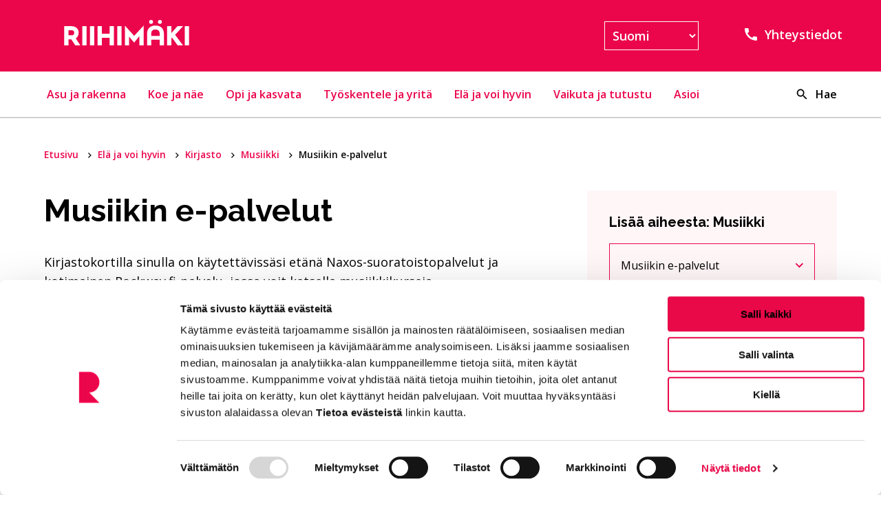

--- FILE ---
content_type: text/html; charset=UTF-8
request_url: https://www.riihimaki.fi/ela-ja-voi-hyvin/kirjasto/musiikki/musiikin-e-palvelut/
body_size: 26087
content:
<!doctype html>
<html class="no-js theme-1 Page JSSidebarNavi JSForms JSModal JSCarousel JSDropdown JSAccordion JSTabs" lang=fi>
<head>
<meta charset=utf-8>
<meta http-equiv=x-ua-compatible content="ie=edge">
<meta name=viewport content="width=device-width, initial-scale=1.0">
<meta name=referrer content=no-referrer-when-downgrade>
<title>Musiikin e&#x2d;palvelut &#x2d; Riihimäki</title>
<style>img:is([sizes="auto" i], [sizes^="auto," i]) {contain-intrinsic-size:3000px 1500px}</style>
<script data-cfasync=false data-pagespeed-no-defer>
	var gtm4wp_datalayer_name = "dataLayer";
	var dataLayer = dataLayer || [];
</script>
<meta name=robots content="max-snippet:-1,max-image-preview:standard,max-video-preview:-1"/>
<meta name=description content="Kirjastokortilla sinulla on käytettävissäsi etänä musiikin Naxos&#x2d;suoratoistopalvelut ja kotimainen Rockway.fi&#x2d;palvelu, jossa voit katsella musiikkikurseja."/>
<meta property=og:image content="https://www.riihimaki.fi/uploads/2022/03/c9775322-seo_thumb.jpg"/>
<meta property=og:image:width content=1200 />
<meta property=og:image:height content=630 />
<meta property=og:locale content=fi_FI />
<meta property=og:type content=website />
<meta property=og:title content="Musiikin e&#x2d;palvelut"/>
<meta property=og:description content="Kirjastokortilla sinulla on käytettävissäsi etänä musiikin Naxos&#x2d;suoratoistopalvelut ja kotimainen Rockway.fi&#x2d;palvelu, jossa voit katsella musiikkikurseja."/>
<meta property=og:url content="https://www.riihimaki.fi/ela-ja-voi-hyvin/kirjasto/musiikki/musiikin-e-palvelut/"/>
<meta property=og:site_name content="Riihimäki"/>
<meta name=twitter:card content=summary_large_image />
<meta name=twitter:title content="Musiikin e&#x2d;palvelut"/>
<meta name=twitter:description content="Kirjastokortilla sinulla on käytettävissäsi etänä musiikin Naxos&#x2d;suoratoistopalvelut ja kotimainen Rockway.fi&#x2d;palvelu, jossa voit katsella musiikkikurseja."/>
<meta name=twitter:image content="https://www.riihimaki.fi/uploads/2022/03/c9775322-seo_thumb.jpg"/>
<link rel=canonical href="https://www.riihimaki.fi/ela-ja-voi-hyvin/kirjasto/musiikki/musiikin-e-palvelut/"/>
<style id=classic-theme-styles-inline-css type='text/css'>.wp-block-button__link{color:#fff;background-color:#32373c;border-radius:9999px;box-shadow:none;text-decoration:none;padding:calc(.667em + 2px) calc(1.333em + 2px);font-size:1.125em}.wp-block-file__button{background:#32373c;color:#fff;text-decoration:none}</style>
<style id=global-styles-inline-css type='text/css'>:root{--wp--preset--aspect-ratio--square:1;--wp--preset--aspect-ratio--4-3: 4/3;--wp--preset--aspect-ratio--3-4: 3/4;--wp--preset--aspect-ratio--3-2: 3/2;--wp--preset--aspect-ratio--2-3: 2/3;--wp--preset--aspect-ratio--16-9: 16/9;--wp--preset--aspect-ratio--9-16: 9/16;--wp--preset--color--black:#000;--wp--preset--color--cyan-bluish-gray:#abb8c3;--wp--preset--color--white:#fff;--wp--preset--color--pale-pink:#f78da7;--wp--preset--color--vivid-red:#cf2e2e;--wp--preset--color--luminous-vivid-orange:#ff6900;--wp--preset--color--luminous-vivid-amber:#fcb900;--wp--preset--color--light-green-cyan:#7bdcb5;--wp--preset--color--vivid-green-cyan:#00d084;--wp--preset--color--pale-cyan-blue:#8ed1fc;--wp--preset--color--vivid-cyan-blue:#0693e3;--wp--preset--color--vivid-purple:#9b51e0;--wp--preset--gradient--vivid-cyan-blue-to-vivid-purple:linear-gradient(135deg,rgba(6,147,227,1) 0%,#9b51e0 100%);--wp--preset--gradient--light-green-cyan-to-vivid-green-cyan:linear-gradient(135deg,#7adcb4 0%,#00d082 100%);--wp--preset--gradient--luminous-vivid-amber-to-luminous-vivid-orange:linear-gradient(135deg,rgba(252,185,0,1) 0%,rgba(255,105,0,1) 100%);--wp--preset--gradient--luminous-vivid-orange-to-vivid-red:linear-gradient(135deg,rgba(255,105,0,1) 0%,#cf2e2e 100%);--wp--preset--gradient--very-light-gray-to-cyan-bluish-gray:linear-gradient(135deg,#eee 0%,#a9b8c3 100%);--wp--preset--gradient--cool-to-warm-spectrum:linear-gradient(135deg,#4aeadc 0%,#9778d1 20%,#cf2aba 40%,#ee2c82 60%,#fb6962 80%,#fef84c 100%);--wp--preset--gradient--blush-light-purple:linear-gradient(135deg,#ffceec 0%,#9896f0 100%);--wp--preset--gradient--blush-bordeaux:linear-gradient(135deg,#fecda5 0%,#fe2d2d 50%,#6b003e 100%);--wp--preset--gradient--luminous-dusk:linear-gradient(135deg,#ffcb70 0%,#c751c0 50%,#4158d0 100%);--wp--preset--gradient--pale-ocean:linear-gradient(135deg,#fff5cb 0%,#b6e3d4 50%,#33a7b5 100%);--wp--preset--gradient--electric-grass:linear-gradient(135deg,#caf880 0%,#71ce7e 100%);--wp--preset--gradient--midnight:linear-gradient(135deg,#020381 0%,#2874fc 100%);--wp--preset--font-size--small:13px;--wp--preset--font-size--medium:20px;--wp--preset--font-size--large:36px;--wp--preset--font-size--x-large:42px;--wp--preset--spacing--20:.44rem;--wp--preset--spacing--30:.67rem;--wp--preset--spacing--40:1rem;--wp--preset--spacing--50:1.5rem;--wp--preset--spacing--60:2.25rem;--wp--preset--spacing--70:3.38rem;--wp--preset--spacing--80:5.06rem;--wp--preset--shadow--natural:6px 6px 9px rgba(0,0,0,.2);--wp--preset--shadow--deep:12px 12px 50px rgba(0,0,0,.4);--wp--preset--shadow--sharp:6px 6px 0 rgba(0,0,0,.2);--wp--preset--shadow--outlined:6px 6px 0 -3px rgba(255,255,255,1) , 6px 6px rgba(0,0,0,1);--wp--preset--shadow--crisp:6px 6px 0 rgba(0,0,0,1)}:where(.is-layout-flex){gap:.5em}:where(.is-layout-grid){gap:.5em}body .is-layout-flex{display:flex}.is-layout-flex{flex-wrap:wrap;align-items:center}.is-layout-flex > :is(*, div){margin:0}body .is-layout-grid{display:grid}.is-layout-grid > :is(*, div){margin:0}:where(.wp-block-columns.is-layout-flex){gap:2em}:where(.wp-block-columns.is-layout-grid){gap:2em}:where(.wp-block-post-template.is-layout-flex){gap:1.25em}:where(.wp-block-post-template.is-layout-grid){gap:1.25em}.has-black-color{color:var(--wp--preset--color--black)!important}.has-cyan-bluish-gray-color{color:var(--wp--preset--color--cyan-bluish-gray)!important}.has-white-color{color:var(--wp--preset--color--white)!important}.has-pale-pink-color{color:var(--wp--preset--color--pale-pink)!important}.has-vivid-red-color{color:var(--wp--preset--color--vivid-red)!important}.has-luminous-vivid-orange-color{color:var(--wp--preset--color--luminous-vivid-orange)!important}.has-luminous-vivid-amber-color{color:var(--wp--preset--color--luminous-vivid-amber)!important}.has-light-green-cyan-color{color:var(--wp--preset--color--light-green-cyan)!important}.has-vivid-green-cyan-color{color:var(--wp--preset--color--vivid-green-cyan)!important}.has-pale-cyan-blue-color{color:var(--wp--preset--color--pale-cyan-blue)!important}.has-vivid-cyan-blue-color{color:var(--wp--preset--color--vivid-cyan-blue)!important}.has-vivid-purple-color{color:var(--wp--preset--color--vivid-purple)!important}.has-black-background-color{background-color:var(--wp--preset--color--black)!important}.has-cyan-bluish-gray-background-color{background-color:var(--wp--preset--color--cyan-bluish-gray)!important}.has-white-background-color{background-color:var(--wp--preset--color--white)!important}.has-pale-pink-background-color{background-color:var(--wp--preset--color--pale-pink)!important}.has-vivid-red-background-color{background-color:var(--wp--preset--color--vivid-red)!important}.has-luminous-vivid-orange-background-color{background-color:var(--wp--preset--color--luminous-vivid-orange)!important}.has-luminous-vivid-amber-background-color{background-color:var(--wp--preset--color--luminous-vivid-amber)!important}.has-light-green-cyan-background-color{background-color:var(--wp--preset--color--light-green-cyan)!important}.has-vivid-green-cyan-background-color{background-color:var(--wp--preset--color--vivid-green-cyan)!important}.has-pale-cyan-blue-background-color{background-color:var(--wp--preset--color--pale-cyan-blue)!important}.has-vivid-cyan-blue-background-color{background-color:var(--wp--preset--color--vivid-cyan-blue)!important}.has-vivid-purple-background-color{background-color:var(--wp--preset--color--vivid-purple)!important}.has-black-border-color{border-color:var(--wp--preset--color--black)!important}.has-cyan-bluish-gray-border-color{border-color:var(--wp--preset--color--cyan-bluish-gray)!important}.has-white-border-color{border-color:var(--wp--preset--color--white)!important}.has-pale-pink-border-color{border-color:var(--wp--preset--color--pale-pink)!important}.has-vivid-red-border-color{border-color:var(--wp--preset--color--vivid-red)!important}.has-luminous-vivid-orange-border-color{border-color:var(--wp--preset--color--luminous-vivid-orange)!important}.has-luminous-vivid-amber-border-color{border-color:var(--wp--preset--color--luminous-vivid-amber)!important}.has-light-green-cyan-border-color{border-color:var(--wp--preset--color--light-green-cyan)!important}.has-vivid-green-cyan-border-color{border-color:var(--wp--preset--color--vivid-green-cyan)!important}.has-pale-cyan-blue-border-color{border-color:var(--wp--preset--color--pale-cyan-blue)!important}.has-vivid-cyan-blue-border-color{border-color:var(--wp--preset--color--vivid-cyan-blue)!important}.has-vivid-purple-border-color{border-color:var(--wp--preset--color--vivid-purple)!important}.has-vivid-cyan-blue-to-vivid-purple-gradient-background{background:var(--wp--preset--gradient--vivid-cyan-blue-to-vivid-purple)!important}.has-light-green-cyan-to-vivid-green-cyan-gradient-background{background:var(--wp--preset--gradient--light-green-cyan-to-vivid-green-cyan)!important}.has-luminous-vivid-amber-to-luminous-vivid-orange-gradient-background{background:var(--wp--preset--gradient--luminous-vivid-amber-to-luminous-vivid-orange)!important}.has-luminous-vivid-orange-to-vivid-red-gradient-background{background:var(--wp--preset--gradient--luminous-vivid-orange-to-vivid-red)!important}.has-very-light-gray-to-cyan-bluish-gray-gradient-background{background:var(--wp--preset--gradient--very-light-gray-to-cyan-bluish-gray)!important}.has-cool-to-warm-spectrum-gradient-background{background:var(--wp--preset--gradient--cool-to-warm-spectrum)!important}.has-blush-light-purple-gradient-background{background:var(--wp--preset--gradient--blush-light-purple)!important}.has-blush-bordeaux-gradient-background{background:var(--wp--preset--gradient--blush-bordeaux)!important}.has-luminous-dusk-gradient-background{background:var(--wp--preset--gradient--luminous-dusk)!important}.has-pale-ocean-gradient-background{background:var(--wp--preset--gradient--pale-ocean)!important}.has-electric-grass-gradient-background{background:var(--wp--preset--gradient--electric-grass)!important}.has-midnight-gradient-background{background:var(--wp--preset--gradient--midnight)!important}.has-small-font-size{font-size:var(--wp--preset--font-size--small)!important}.has-medium-font-size{font-size:var(--wp--preset--font-size--medium)!important}.has-large-font-size{font-size:var(--wp--preset--font-size--large)!important}.has-x-large-font-size{font-size:var(--wp--preset--font-size--x-large)!important}:where(.wp-block-post-template.is-layout-flex){gap:1.25em}:where(.wp-block-post-template.is-layout-grid){gap:1.25em}:where(.wp-block-columns.is-layout-flex){gap:2em}:where(.wp-block-columns.is-layout-grid){gap:2em}:root :where(.wp-block-pullquote){font-size:1.5em;line-height:1.6}</style>
<link rel=stylesheet id=cookiebot-helper-public-css-css href='https://www.riihimaki.fi/app/plugins/wp-cookiebot-helper/assets/dist/main.css?ver=1768287511' type='text/css' media=all />
<link rel=stylesheet id=tablepress-default-css href='https://www.riihimaki.fi/app/plugins/tablepress/css/default.min.css?ver=1.14' type='text/css' media=all />
<link rel=stylesheet id=theme-css-css href='https://www.riihimaki.fi/app/themes/riihimaki/assets/dist/main.css?ver=1768287556' type='text/css' media=all />
<script type="text/javascript" src="https://www.riihimaki.fi/wp-includes/js/jquery/jquery.min.js?ver=3.7.1" id=jquery-core-js></script>
<script type="text/javascript" src="https://www.riihimaki.fi/wp-includes/js/jquery/jquery-migrate.min.js?ver=3.4.1" id=jquery-migrate-js></script>
<script type="text/javascript" src="https://www.riihimaki.fi/app/plugins/dustpress-js/js/dustpress-min.js?ver=4.4.2" id=dustpress-js></script>
<script type="text/javascript" src="https://www.riihimaki.fi/app/plugins/wp-cookiebot-helper/assets/dist/main.js?ver=1768287511" id=cookiebot-helper-public-js-js></script>
<script type="text/javascript" src="https://www.riihimaki.fi/app/plugins/wpo365-login/apps/dist/pintra-redirect.js?ver=21.8" id=pintraredirectjs-js async></script>
<script data-cfasync=false data-pagespeed-no-defer type="text/javascript">
</script>
<script>
	console.warn && console.warn("[GTM4WP] Google Tag Manager container code placement set to OFF !!!");
	console.warn && console.warn("[GTM4WP] Data layer codes are active but GTM container must be loaded using custom coding !!!");
</script>
<link rel=icon href="https://www.riihimaki.fi/uploads/2021/04/d68287ac-r-symbol_rgb_pos_hires.png" sizes=32x32 />
<link rel=icon href="https://www.riihimaki.fi/uploads/2021/04/d68287ac-r-symbol_rgb_pos_hires.png" sizes=192x192 />
<link rel=apple-touch-icon href="https://www.riihimaki.fi/uploads/2021/04/d68287ac-r-symbol_rgb_pos_hires.png"/>
<meta name=msapplication-TileImage content="https://www.riihimaki.fi/uploads/2021/04/d68287ac-r-symbol_rgb_pos_hires.png"/>
<script data-culture=fi id=Cookiebot src="https://consent.cookiebot.com/uc.js" data-cbid=468a0b46-9f17-4386-8403-2d54571dc85b data-blockingmode=auto type="text/javascript">
window.addEventListener("CookiebotOnConsentReady", function () {
    var C = Cookiebot.consent,
        c = ["preferences", "statistics", "marketing"];
    function m(a) {_mtm.push({event: "cookie_consent_" + a})}
    c.forEach(function (i) {C[i] && m(i)})
  })
</script>
<script>
  var _mtm = window._mtm = window._mtm || [];
  _mtm.push({'mtm.startTime': (new Date().getTime()), 'event': 'mtm.Start'});
  (function() {
    var d=document, g=d.createElement('script'), s=d.getElementsByTagName('script')[0];
    g.async=true; g.src='https://cdn.matomo.cloud/riihimaki.matomo.cloud/container_WTApB1nG.js'; s.parentNode.insertBefore(g,s);
  })();
</script>
<script data-cookieconsent=marketing>
  !function(f,b,e,v,n,t,s)
  {if(f.fbq)return;n=f.fbq=function(){n.callMethod?
  n.callMethod.apply(n,arguments):n.queue.push(arguments)};
  if(!f._fbq)f._fbq=n;n.push=n;n.loaded=!0;n.version='2.0';
  n.queue=[];t=b.createElement(e);t.async=!0;
  t.src=v;s=b.getElementsByTagName(e)[0];
  s.parentNode.insertBefore(t,s)}(window, document,'script',
  'https://connect.facebook.net/en_US/fbevents.js');
  fbq('init', '580855243640635');
  fbq('track', 'PageView');
</script>
<style>#CybotCookiebotDialogPoweredbyCybot,#CybotCookiebotDialogPoweredByText{display:none!important}</style>
</head>
<body class="wp-singular page-template-default page page-id-1987 page-child parent-pageid-1985 wp-theme-riihimaki theme-1">
<a href="#main-content" class=u-skip-to-content>Hyppää sisältöön</a>
<div class="body-overlay js-body-overlay"></div>
<header class=header>
<div class=gtranslate-info>
<p>Käännös tehty koneellisesti käyttäen Google Translatea</p>
</div>
<div class="section py-0 is-relative">
<div class="header-topbar is-primary is-static container py-3 is-widest">
<div class="columns is-mobile">
<div class="column is-6-mobile is-4-tablet is-align-items-center is-flex">
<a href="https://www.riihimaki.fi" aria-label=Etusivulle class="is-flex header-logo-container">
<img width=1 height=1 src="https://www.riihimaki.fi/uploads/2021/04/8e61f827-riihimaki_neg_rgb.svg" class="header-topbar__logo header-topbar__logo--desktop wp-stateless-item" alt="Siirry etusivulle." loading=eager decoding=async data-image-size=medium data-stateless-media-bucket=client-riihimaki-production data-stateless-media-name="2021/04/8e61f827-riihimaki_neg_rgb.svg"/>
<img width=1 height=1 src="https://www.riihimaki.fi/uploads/2021/04/8e61f827-riihimaki_neg_rgb.svg" class="header-topbar__logo header-topbar__logo--mobile pl-2 wp-stateless-item" alt="Siirry etusivulle." loading=eager decoding=async data-image-size=medium data-stateless-media-bucket=client-riihimaki-production data-stateless-media-name="2021/04/8e61f827-riihimaki_neg_rgb.svg"/>
</a>
</div>
<div class="column is-6-mobile is-justify-content-flex-end is-align-items-center is-flex">
<a href="https://www.riihimaki.fi/yhteystiedot/" class="mobile-helpmenu-link is-uppercase">
<img width=1 height=1 src="https://www.riihimaki.fi/uploads/2021/04/2d8e0194-kello.svg" class="mobile-helpmenu-link__icon wp-stateless-item lazyload" alt="" loading=lazy decoding=async data-image-size=medium data-stateless-media-bucket=client-riihimaki-production data-stateless-media-name="2021/04/2d8e0194-kello.svg"/>
Yhteys
</a>
<button id=menu-button class="hamburger hamburger--squeeze menu-button" type=button aria-expanded=false>
<span class="menu-button__text is-7-mobile has-text-white is-uppercase">Valikko</span>
<span class=hamburger-box>
<span class=hamburger-inner></span>
</span>
</button>
</div>
<div class="column is-8-tablet is-justify-content-flex-end header-lang-and-helper">
<div class=gtranslate_wrapper id=gt-wrapper-87347148></div>
<ul class=header-helper-nav>
<li>
<a class="header-helper-nav__link link-with-icon link-with-icon--icon-left" href="https://www.riihimaki.fi/yhteystiedot/">
<img src="https://www.riihimaki.fi/uploads/2021/08/860ff9a9-call.svg" class="icon-medium icon-image wp-stateless-item lazyload" alt=Puhelin. loading=lazy decoding=async data-image-size=small data-stateless-media-bucket=client-riihimaki-production data-stateless-media-name="2021/08/860ff9a9-call.svg"/>
Yhteystiedot
</a>
</li>
</ul>
</div>
</div>
</div>
</div>
<nav class=header-nav aria-label="">
<div id=desktop-menu class="desktop-menu js-menu">
<div class="section py-0 is-relative">
<div class="container is-static is-widest">
<div class="columns my-0 is-vcentered is-multiline">
<div class="column is-10 py-0">
<ul class="columns is-static is-multiline desktop-menu__columns py-1 px-0 my-0">
<li class="column desktop-menu__columns__column is-static has-text-centered is-paddingless">
<button class="desktop-menu__link has-text-weight-semibold is-size-6 js-parent-link has-children has-helpmenu" aria-expanded=false>
Asu ja rakenna
</button>
<div class="desktop-dropdown js-dropdown has-text-left is-relative">
<div class="container is-static is-widest">
<div class="columns is-variable is-8">
<div class="column is-8-desktop has-background-light">
<div class="columns is-marginless">
<div class="column is-12 desktop-dropdown__title">
<span class="is-block has-text-black">
Siirry
</span>
<a href="https://www.riihimaki.fi/asu-ja-rakenna/" class="desktop-dropdown__title__link is-size-5 title js-first-lvl-link has-text-weight-bold px-0">
Asu ja rakenna
</a>
</div>
</div>
<ul class="columns is-multiline dropdown-columns is-variable is-8">
<li class="column is-6-tablet is-4-fullhd dropdown-columns__single">
<a href="https://www.riihimaki.fi/asu-ja-rakenna/asuminen/" class="dropdown-link link-with-arrow">
<span class=link-with-arrow__text>
Asuminen
</span>
<svg class="icon icon--right arrow-right-icon has-fill-primary" aria-hidden=true>
<use xlink:href="#icon-right"></use>
</svg>
</a>
</li>
<li class="column is-6-tablet is-4-fullhd dropdown-columns__single">
<a href="https://www.riihimaki.fi/asu-ja-rakenna/kaavoitus/" class="dropdown-link link-with-arrow">
<span class=link-with-arrow__text>
Kaavoitus
</span>
<svg class="icon icon--right arrow-right-icon has-fill-primary" aria-hidden=true>
<use xlink:href="#icon-right"></use>
</svg>
</a>
</li>
<li class="column is-6-tablet is-4-fullhd dropdown-columns__single">
<a href="https://www.riihimaki.fi/asu-ja-rakenna/kaupungin-rakentaminen/" class="dropdown-link link-with-arrow">
<span class=link-with-arrow__text>
Kaupungin rakentaminen
</span>
<svg class="icon icon--right arrow-right-icon has-fill-primary" aria-hidden=true>
<use xlink:href="#icon-right"></use>
</svg>
</a>
</li>
<li class="column is-6-tablet is-4-fullhd dropdown-columns__single">
<a href="https://www.riihimaki.fi/asu-ja-rakenna/kaupunkikehittaminen/" class="dropdown-link link-with-arrow">
<span class=link-with-arrow__text>
Kaupunkikehittäminen
</span>
<svg class="icon icon--right arrow-right-icon has-fill-primary" aria-hidden=true>
<use xlink:href="#icon-right"></use>
</svg>
</a>
</li>
<li class="column is-6-tablet is-4-fullhd dropdown-columns__single">
<a href="https://www.riihimaki.fi/asu-ja-rakenna/liikenne-ja-kadut/" class="dropdown-link link-with-arrow">
<span class=link-with-arrow__text>
Liikenne ja kadut
</span>
<svg class="icon icon--right arrow-right-icon has-fill-primary" aria-hidden=true>
<use xlink:href="#icon-right"></use>
</svg>
</a>
</li>
<li class="column is-6-tablet is-4-fullhd dropdown-columns__single">
<a href="https://www.riihimaki.fi/asu-ja-rakenna/rakentaminen/" class="dropdown-link link-with-arrow">
<span class=link-with-arrow__text>
Rakentaminen
</span>
<svg class="icon icon--right arrow-right-icon has-fill-primary" aria-hidden=true>
<use xlink:href="#icon-right"></use>
</svg>
</a>
</li>
<li class="column is-6-tablet is-4-fullhd dropdown-columns__single">
<a href="https://www.riihimaki.fi/asu-ja-rakenna/ymparisto-ja-luonto/" class="dropdown-link link-with-arrow">
<span class=link-with-arrow__text>
Ympäristö ja luonto
</span>
<svg class="icon icon--right arrow-right-icon has-fill-primary" aria-hidden=true>
<use xlink:href="#icon-right"></use>
</svg>
</a>
</li>
</ul>
</div>
<div class="column is-4-desktop has-background-primary main-menu-helpmenu">
<div class="main-menu-helpmenu__content is-primary">
<h3 class="title is-size-4 has-text-weight-semibold has-text-white">
Tutustu myös näihin
</h3>
<ul class="help-menu-links is-paddingless">
<li class="pl-0 ml-0">
<a href="https://www.riihimaki.fi/asu-ja-rakenna/kaavoitus/asemakaavoitus/" class=help-menu-links__single>
Asemakaavoitus
</a>
</li>
<li class="pl-0 ml-0">
<a href="https://kartta.riihimaki.fi/ePermit" class=help-menu-links__single>
Lupa-asiointi
</a>
</li>
<li class="pl-0 ml-0">
<a href="https://www.riihimaki.fi/asu-ja-rakenna/asuminen/muuta-riihimaelle/" class=help-menu-links__single>
Muuta Riihimäelle
</a>
</li>
<li class="pl-0 ml-0">
<a href="https://www.riihimaki.fi/asu-ja-rakenna/rakentaminen/tontit-ja-maa-alueet/" class=help-menu-links__single>
Tonttitarjonta
</a>
</li>
<li class="pl-0 ml-0">
<a href="https://kartta.riihimaki.fi/ims/" class=help-menu-links__single>
Riihimäen karttapalvelu
</a>
</li>
<li class="pl-0 ml-0">
<a href="https://www.riihimaki.fi/asu-ja-rakenna/liikenne-ja-kadut/joukkoliikenne/aikataulut-ja-reitit/" class=help-menu-links__single>
Paikallisliikenteen aikataulut ja reitit
</a>
</li>
</ul>
</div>
</div>
</div>
</div>
</div>
</li>
<li class="column desktop-menu__columns__column is-static has-text-centered is-paddingless">
<button class="desktop-menu__link has-text-weight-semibold is-size-6 js-parent-link has-children has-helpmenu" aria-expanded=false>
Koe ja näe
</button>
<div class="desktop-dropdown js-dropdown has-text-left is-relative">
<div class="container is-static is-widest">
<div class="columns is-variable is-8">
<div class="column is-8-desktop has-background-light">
<div class="columns is-marginless">
<div class="column is-12 desktop-dropdown__title">
<span class="is-block has-text-black">
Siirry
</span>
<a href="https://www.riihimaki.fi/koe-ja-nae/" class="desktop-dropdown__title__link is-size-5 title js-first-lvl-link has-text-weight-bold px-0">
Koe ja näe
</a>
</div>
</div>
<ul class="columns is-multiline dropdown-columns is-variable is-8">
<li class="column is-6-tablet is-4-fullhd dropdown-columns__single">
<a href="https://www.riihimaki.fi/koe-ja-nae/kulttuuri/" class="dropdown-link link-with-arrow">
<span class=link-with-arrow__text>
Kulttuuri
</span>
<svg class="icon icon--right arrow-right-icon has-fill-primary" aria-hidden=true>
<use xlink:href="#icon-right"></use>
</svg>
</a>
</li>
<li class="column is-6-tablet is-4-fullhd dropdown-columns__single">
<a href="https://www.riihimaki.fi/koe-ja-nae/lasikaupunki-riihimaki/" class="dropdown-link link-with-arrow">
<span class=link-with-arrow__text>
Lasikaupunki Riihimäki
</span>
<svg class="icon icon--right arrow-right-icon has-fill-primary" aria-hidden=true>
<use xlink:href="#icon-right"></use>
</svg>
</a>
</li>
<li class="column is-6-tablet is-4-fullhd dropdown-columns__single">
<a href="https://www.riihimaki.fi/koe-ja-nae/luontokohteet/" class="dropdown-link link-with-arrow">
<span class=link-with-arrow__text>
Luontokohteet
</span>
<svg class="icon icon--right arrow-right-icon has-fill-primary" aria-hidden=true>
<use xlink:href="#icon-right"></use>
</svg>
</a>
</li>
<li class="column is-6-tablet is-4-fullhd dropdown-columns__single">
<a href="https://www.riihimaki.fi/koe-ja-nae/matkailu/" class="dropdown-link link-with-arrow">
<span class=link-with-arrow__text>
Matkailu
</span>
<svg class="icon icon--right arrow-right-icon has-fill-primary" aria-hidden=true>
<use xlink:href="#icon-right"></use>
</svg>
</a>
</li>
<li class="column is-6-tablet is-4-fullhd dropdown-columns__single">
<a href="https://www.riihimaki.fi/koe-ja-nae/museot/" class="dropdown-link link-with-arrow">
<span class=link-with-arrow__text>
Museot
</span>
<svg class="icon icon--right arrow-right-icon has-fill-primary" aria-hidden=true>
<use xlink:href="#icon-right"></use>
</svg>
</a>
</li>
<li class="column is-6-tablet is-4-fullhd dropdown-columns__single">
<a href="https://www.riihimaki.fi/koe-ja-nae/puistot-ja-viheralueet/" class="dropdown-link link-with-arrow">
<span class=link-with-arrow__text>
Puistot ja viheralueet
</span>
<svg class="icon icon--right arrow-right-icon has-fill-primary" aria-hidden=true>
<use xlink:href="#icon-right"></use>
</svg>
</a>
</li>
</ul>
</div>
<div class="column is-4-desktop has-background-primary main-menu-helpmenu">
<div class="main-menu-helpmenu__content is-primary">
<h3 class="title is-size-4 has-text-weight-semibold has-text-white">
Tutustu myös näihin
</h3>
<ul class="help-menu-links is-paddingless">
<li class="pl-0 ml-0">
<a href="https://www.visitriihimaki.fi/" class=help-menu-links__single>
Visit Riihimäki
</a>
</li>
<li class="pl-0 ml-0">
<a href="https://www.suomenlasimuseo.fi/" class=help-menu-links__single>
Suomen lasimuseo
</a>
</li>
<li class="pl-0 ml-0">
<a href="https://riemumuseot.fi/" class=help-menu-links__single>
Riemu-museot
</a>
</li>
<li class="pl-0 ml-0">
<a href="https://www.riihimaki.fi/koe-ja-nae/kulttuuri/tapahtumat/" class=help-menu-links__single>
Tapahtumat
</a>
</li>
<li class="pl-0 ml-0">
<a href="https://tapahtumat.riihimaki.fi/" class=help-menu-links__single>
Riihimäen tapahtumakalenteri
</a>
</li>
<li class="pl-0 ml-0">
<a href="https://www.riihimaki.fi/ela-ja-voi-hyvin/kirjasto/" class=help-menu-links__single>
Kirjasto
</a>
</li>
</ul>
</div>
</div>
</div>
</div>
</div>
</li>
<li class="column desktop-menu__columns__column is-static has-text-centered is-paddingless">
<button class="desktop-menu__link has-text-weight-semibold is-size-6 js-parent-link has-children has-helpmenu" aria-expanded=false>
Opi ja kasvata
</button>
<div class="desktop-dropdown js-dropdown has-text-left is-relative">
<div class="container is-static is-widest">
<div class="columns is-variable is-8">
<div class="column is-8-desktop has-background-light">
<div class="columns is-marginless">
<div class="column is-12 desktop-dropdown__title">
<span class="is-block has-text-black">
Siirry
</span>
<a href="https://www.riihimaki.fi/opi-ja-kasvata/" class="desktop-dropdown__title__link is-size-5 title js-first-lvl-link has-text-weight-bold px-0">
Opi ja kasvata
</a>
</div>
</div>
<ul class="columns is-multiline dropdown-columns is-variable is-8">
<li class="column is-6-tablet is-4-fullhd dropdown-columns__single">
<a href="https://www.riihimaki.fi/opi-ja-kasvata/kiusaamisen-ehkaisy/" class="dropdown-link link-with-arrow">
<span class=link-with-arrow__text>
Kiusaamisen ehkäisy
</span>
<svg class="icon icon--right arrow-right-icon has-fill-primary" aria-hidden=true>
<use xlink:href="#icon-right"></use>
</svg>
</a>
</li>
<li class="column is-6-tablet is-4-fullhd dropdown-columns__single">
<a href="https://www.riihimaki.fi/opi-ja-kasvata/lapsiystavallinen-riihimaki/" class="dropdown-link link-with-arrow">
<span class=link-with-arrow__text>
Lapsiystävällinen Riihimäki
</span>
<svg class="icon icon--right arrow-right-icon has-fill-primary" aria-hidden=true>
<use xlink:href="#icon-right"></use>
</svg>
</a>
</li>
<li class="column is-6-tablet is-4-fullhd dropdown-columns__single">
<a href="https://www.riihimaki.fi/opi-ja-kasvata/lukio/" class="dropdown-link link-with-arrow">
<span class=link-with-arrow__text>
Lukio
</span>
<svg class="icon icon--right arrow-right-icon has-fill-primary" aria-hidden=true>
<use xlink:href="#icon-right"></use>
</svg>
</a>
</li>
<li class="column is-6-tablet is-4-fullhd dropdown-columns__single">
<a href="https://www.riihimaki.fi/opi-ja-kasvata/lukutaito/" class="dropdown-link link-with-arrow">
<span class=link-with-arrow__text>
Lukutaito
</span>
<svg class="icon icon--right arrow-right-icon has-fill-primary" aria-hidden=true>
<use xlink:href="#icon-right"></use>
</svg>
</a>
</li>
<li class="column is-6-tablet is-4-fullhd dropdown-columns__single">
<a href="https://www.riihimaki.fi/opi-ja-kasvata/opistot-ja-taidekoulu/" class="dropdown-link link-with-arrow">
<span class=link-with-arrow__text>
Opistot ja taidekoulu
</span>
<svg class="icon icon--right arrow-right-icon has-fill-primary" aria-hidden=true>
<use xlink:href="#icon-right"></use>
</svg>
</a>
</li>
<li class="column is-6-tablet is-4-fullhd dropdown-columns__single">
<a href="https://www.riihimaki.fi/opi-ja-kasvata/perusopetus/" class="dropdown-link link-with-arrow">
<span class=link-with-arrow__text>
Perusopetus
</span>
<svg class="icon icon--right arrow-right-icon has-fill-primary" aria-hidden=true>
<use xlink:href="#icon-right"></use>
</svg>
</a>
</li>
<li class="column is-6-tablet is-4-fullhd dropdown-columns__single">
<a href="https://www.riihimaki.fi/opi-ja-kasvata/robotiikka/" class="dropdown-link link-with-arrow">
<span class=link-with-arrow__text>
Robotiikka
</span>
<svg class="icon icon--right arrow-right-icon has-fill-primary" aria-hidden=true>
<use xlink:href="#icon-right"></use>
</svg>
</a>
</li>
<li class="column is-6-tablet is-4-fullhd dropdown-columns__single">
<a href="https://www.riihimaki.fi/opi-ja-kasvata/ruokapalvelut/" class="dropdown-link link-with-arrow">
<span class=link-with-arrow__text>
Ruokapalvelut
</span>
<svg class="icon icon--right arrow-right-icon has-fill-primary" aria-hidden=true>
<use xlink:href="#icon-right"></use>
</svg>
</a>
</li>
<li class="column is-6-tablet is-4-fullhd dropdown-columns__single">
<a href="https://www.riihimaki.fi/opi-ja-kasvata/varhaiskasvatus/" class="dropdown-link link-with-arrow">
<span class=link-with-arrow__text>
Varhaiskasvatus
</span>
<svg class="icon icon--right arrow-right-icon has-fill-primary" aria-hidden=true>
<use xlink:href="#icon-right"></use>
</svg>
</a>
</li>
</ul>
</div>
<div class="column is-4-desktop has-background-primary main-menu-helpmenu">
<div class="main-menu-helpmenu__content is-primary">
<h3 class="title is-size-4 has-text-weight-semibold has-text-white">
Tutustu myös näihin
</h3>
<ul class="help-menu-links is-paddingless">
<li class="pl-0 ml-0">
<a href="https://roboticscampus.com/" class=help-menu-links__single>
Robotiikkakampus
</a>
</li>
<li class="pl-0 ml-0">
<a href="https://www.riihimaki.fi/ela-ja-voi-hyvin/kirjasto/" class=help-menu-links__single>
Kirjasto
</a>
</li>
<li class="pl-0 ml-0">
<a href="https://www.riihimaki.fi/opi-ja-kasvata/varhaiskasvatus/paivakodit/" class=help-menu-links__single>
Päiväkodit
</a>
</li>
<li class="pl-0 ml-0">
<a href="https://www.riihimaki.fi/opi-ja-kasvata/varhaiskasvatus/palveluohjaus/" class=help-menu-links__single>
DaisyFamily ja eDaisy
</a>
</li>
<li class="pl-0 ml-0">
<a href="https://www.riihimaki.fi/opi-ja-kasvata/perusopetus/koulut/" class=help-menu-links__single>
Peruskoulut
</a>
</li>
<li class="pl-0 ml-0">
<a href="https://www.riihimaki.fi/opi-ja-kasvata/perusopetus/tyo-ja-loma-ajat/" class=help-menu-links__single>
Koulujen työ- ja loma-ajat
</a>
</li>
</ul>
</div>
</div>
</div>
</div>
</div>
</li>
<li class="column desktop-menu__columns__column is-static has-text-centered is-paddingless">
<button class="desktop-menu__link has-text-weight-semibold is-size-6 js-parent-link has-children has-helpmenu" aria-expanded=false>
Työskentele ja yritä
</button>
<div class="desktop-dropdown js-dropdown has-text-left is-relative">
<div class="container is-static is-widest">
<div class="columns is-variable is-8">
<div class="column is-8-desktop has-background-light">
<div class="columns is-marginless">
<div class="column is-12 desktop-dropdown__title">
<span class="is-block has-text-black">
Siirry
</span>
<a href="https://www.riihimaki.fi/tyoskentele-ja-yrita/" class="desktop-dropdown__title__link is-size-5 title js-first-lvl-link has-text-weight-bold px-0">
Työskentele ja yritä
</a>
</div>
</div>
<ul class="columns is-multiline dropdown-columns is-variable is-8">
<li class="column is-6-tablet is-4-fullhd dropdown-columns__single">
<a href="https://www.riihimaki.fi/tyoskentele-ja-yrita/tyonhakijan-palvelut/" class="dropdown-link link-with-arrow">
<span class=link-with-arrow__text>
Työnhakijan palvelut
</span>
<svg class="icon icon--right arrow-right-icon has-fill-primary" aria-hidden=true>
<use xlink:href="#icon-right"></use>
</svg>
</a>
</li>
<li class="column is-6-tablet is-4-fullhd dropdown-columns__single">
<a href="https://www.riihimaki.fi/tyoskentele-ja-yrita/tyollisyyspalvelut/tyonantajan-palvelut/" class="dropdown-link link-with-arrow">
<span class=link-with-arrow__text>
Työnantajan palvelut
</span>
<svg class="icon icon--right arrow-right-icon has-fill-primary" aria-hidden=true>
<use xlink:href="#icon-right"></use>
</svg>
</a>
</li>
<li class="column is-6-tablet is-4-fullhd dropdown-columns__single">
<a href="https://www.riihimaki.fi/tyoskentele-ja-yrita/kaupunki-tyonantajana/" class="dropdown-link link-with-arrow">
<span class=link-with-arrow__text>
Kaupunki työnantajana
</span>
<svg class="icon icon--right arrow-right-icon has-fill-primary" aria-hidden=true>
<use xlink:href="#icon-right"></use>
</svg>
</a>
</li>
<li class="column is-6-tablet is-4-fullhd dropdown-columns__single">
<a href="https://www.riihimaki.fi/tyoskentele-ja-yrita/keskustan-kehittamishanke-rieha/" class="dropdown-link link-with-arrow">
<span class=link-with-arrow__text>
Keskustan kehittämishanke Rieha
</span>
<svg class="icon icon--right arrow-right-icon has-fill-primary" aria-hidden=true>
<use xlink:href="#icon-right"></use>
</svg>
</a>
</li>
<li class="column is-6-tablet is-4-fullhd dropdown-columns__single">
<a href="https://www.riihimaki.fi/tyoskentele-ja-yrita/yrittaminen-riihimaella/" class="dropdown-link link-with-arrow">
<span class=link-with-arrow__text>
Yrittäminen Riihimäellä
</span>
<svg class="icon icon--right arrow-right-icon has-fill-primary" aria-hidden=true>
<use xlink:href="#icon-right"></use>
</svg>
</a>
</li>
<li class="column is-6-tablet is-4-fullhd dropdown-columns__single">
<a href="https://www.riihimaki.fi/tyoskentele-ja-yrita/yrityspalvelut/" class="dropdown-link link-with-arrow">
<span class=link-with-arrow__text>
Yrityspalvelut
</span>
<svg class="icon icon--right arrow-right-icon has-fill-primary" aria-hidden=true>
<use xlink:href="#icon-right"></use>
</svg>
</a>
</li>
</ul>
</div>
<div class="column is-4-desktop has-background-primary main-menu-helpmenu">
<div class="main-menu-helpmenu__content is-primary">
<h3 class="title is-size-4 has-text-weight-semibold has-text-white">
Tutustu myös näihin
</h3>
<ul class="help-menu-links is-paddingless">
<li class="pl-0 ml-0">
<a href="https://www.kuntarekry.fi/fi/tyonantajat/riihimaen-kaupunki/" class=help-menu-links__single>
Avoimet työpaikat
</a>
</li>
<li class="pl-0 ml-0">
<a href="https://www.riihimaki.fi/asu-ja-rakenna/asuminen/muuta-riihimaelle/" class=help-menu-links__single>
Muuta Riihimäelle
</a>
</li>
<li class="pl-0 ml-0">
<a href="https://www.riihimaki.fi/asu-ja-rakenna/rakentaminen/tontit-ja-maa-alueet/" class=help-menu-links__single>
Tonttitarjonta
</a>
</li>
<li class="pl-0 ml-0">
<a href="https://roboticscampus.com/" class=help-menu-links__single>
Robotiikkakampus
</a>
</li>
<li class="pl-0 ml-0">
<a href="https://www.riihimaki.fi/vaikuta-ja-tutustu/strategia/" class=help-menu-links__single>
RakasRiksu2035 -strategia
</a>
</li>
<li class="pl-0 ml-0">
<a href="https://www.visitriihimaki.fi/" class=help-menu-links__single>
Visit Riihimäki
</a>
</li>
</ul>
</div>
</div>
</div>
</div>
</div>
</li>
<li class="column desktop-menu__columns__column is-static has-text-centered is-paddingless">
<button class="desktop-menu__link has-text-weight-semibold is-size-6 js-parent-link has-children has-helpmenu" aria-expanded=false>
Elä ja voi hyvin
</button>
<div class="desktop-dropdown js-dropdown has-text-left is-relative">
<div class="container is-static is-widest">
<div class="columns is-variable is-8">
<div class="column is-8-desktop has-background-light">
<div class="columns is-marginless">
<div class="column is-12 desktop-dropdown__title">
<span class="is-block has-text-black">
Siirry
</span>
<a href="https://www.riihimaki.fi/ela-ja-voi-hyvin/" class="desktop-dropdown__title__link is-size-5 title js-first-lvl-link has-text-weight-bold px-0">
Elä ja voi hyvin
</a>
</div>
</div>
<ul class="columns is-multiline dropdown-columns is-variable is-8">
<li class="column is-6-tablet is-4-fullhd dropdown-columns__single">
<a href="https://www.riihimaki.fi/ela-ja-voi-hyvin/hyvinvointi/" class="dropdown-link link-with-arrow">
<span class=link-with-arrow__text>
Hyvinvointi
</span>
<svg class="icon icon--right arrow-right-icon has-fill-primary" aria-hidden=true>
<use xlink:href="#icon-right"></use>
</svg>
</a>
</li>
<li class="column is-6-tablet is-4-fullhd dropdown-columns__single">
<a href="https://www.riihimaki.fi/ela-ja-voi-hyvin/international-house-riihimaki/" class="dropdown-link link-with-arrow">
<span class=link-with-arrow__text>
International House Riihimäki
</span>
<svg class="icon icon--right arrow-right-icon has-fill-primary" aria-hidden=true>
<use xlink:href="#icon-right"></use>
</svg>
</a>
</li>
<li class="column is-6-tablet is-4-fullhd dropdown-columns__single">
<a href="https://www.riihimaki.fi/ela-ja-voi-hyvin/kirjasto/" class="dropdown-link link-with-arrow">
<span class=link-with-arrow__text>
Kirjasto
</span>
<svg class="icon icon--right arrow-right-icon has-fill-primary" aria-hidden=true>
<use xlink:href="#icon-right"></use>
</svg>
</a>
</li>
<li class="column is-6-tablet is-4-fullhd dropdown-columns__single">
<a href="https://www.riihimaki.fi/ela-ja-voi-hyvin/lasten-ja-nuorten-harrastaminen/" class="dropdown-link link-with-arrow">
<span class=link-with-arrow__text>
Lasten ja nuorten harrastaminen
</span>
<svg class="icon icon--right arrow-right-icon has-fill-primary" aria-hidden=true>
<use xlink:href="#icon-right"></use>
</svg>
</a>
</li>
<li class="column is-6-tablet is-4-fullhd dropdown-columns__single">
<a href="https://www.riihimaki.fi/ela-ja-voi-hyvin/liikunta/" class="dropdown-link link-with-arrow">
<span class=link-with-arrow__text>
Liikunta
</span>
<svg class="icon icon--right arrow-right-icon has-fill-primary" aria-hidden=true>
<use xlink:href="#icon-right"></use>
</svg>
</a>
</li>
<li class="column is-6-tablet is-4-fullhd dropdown-columns__single">
<a href="https://www.riihimaki.fi/ela-ja-voi-hyvin/nuorisopalvelut/" class="dropdown-link link-with-arrow">
<span class=link-with-arrow__text>
Nuorisopalvelut
</span>
<svg class="icon icon--right arrow-right-icon has-fill-primary" aria-hidden=true>
<use xlink:href="#icon-right"></use>
</svg>
</a>
</li>
<li class="column is-6-tablet is-4-fullhd dropdown-columns__single">
<a href="https://www.riihimaki.fi/ela-ja-voi-hyvin/opiskelijan-riihimaki/" class="dropdown-link link-with-arrow">
<span class=link-with-arrow__text>
Opiskelijan Riihimäki
</span>
<svg class="icon icon--right arrow-right-icon has-fill-primary" aria-hidden=true>
<use xlink:href="#icon-right"></use>
</svg>
</a>
</li>
<li class="column is-6-tablet is-4-fullhd dropdown-columns__single">
<a href="https://www.riihimaki.fi/ela-ja-voi-hyvin/sinulle-riksulainen/" class="dropdown-link link-with-arrow">
<span class=link-with-arrow__text>
Sinulle riksulainen
</span>
<svg class="icon icon--right arrow-right-icon has-fill-primary" aria-hidden=true>
<use xlink:href="#icon-right"></use>
</svg>
</a>
</li>
<li class="column is-6-tablet is-4-fullhd dropdown-columns__single">
<a href="https://www.riihimaki.fi/ela-ja-voi-hyvin/sosiaali-ja-terveyspalvelut/" class="dropdown-link link-with-arrow">
<span class=link-with-arrow__text>
Sosiaali- ja terveyspalvelut
</span>
<svg class="icon icon--right arrow-right-icon has-fill-primary" aria-hidden=true>
<use xlink:href="#icon-right"></use>
</svg>
</a>
</li>
<li class="column is-6-tablet is-4-fullhd dropdown-columns__single">
<a href="https://www.riihimaki.fi/ela-ja-voi-hyvin/ymparistoterveydenhuolto/" class="dropdown-link link-with-arrow">
<span class=link-with-arrow__text>
Ympäristöterveydenhuolto
</span>
<svg class="icon icon--right arrow-right-icon has-fill-primary" aria-hidden=true>
<use xlink:href="#icon-right"></use>
</svg>
</a>
</li>
<li class="column is-6-tablet is-4-fullhd dropdown-columns__single">
<a href="https://www.riihimaki.fi/ela-ja-voi-hyvin/turvallisuus-ja-varautuminen/" class="dropdown-link link-with-arrow">
<span class=link-with-arrow__text>
Turvallisuus ja varautuminen
</span>
<svg class="icon icon--right arrow-right-icon has-fill-primary" aria-hidden=true>
<use xlink:href="#icon-right"></use>
</svg>
</a>
</li>
</ul>
</div>
<div class="column is-4-desktop has-background-primary main-menu-helpmenu">
<div class="main-menu-helpmenu__content is-primary">
<h3 class="title is-size-4 has-text-weight-semibold has-text-white">
Tutustu myös näihin
</h3>
<ul class="help-menu-links is-paddingless">
<li class="pl-0 ml-0">
<a href="https://www.riihimaki.fi/asu-ja-rakenna/liikenne-ja-kadut/joukkoliikenne/aikataulut-ja-reitit/" class=help-menu-links__single>
Paikallisliikenteen aikataulut ja reitit
</a>
</li>
<li class="pl-0 ml-0">
<a href="https://www.riihimaki.fi/ela-ja-voi-hyvin/hyvinvointi/aktiivisuutta-arkeen/avoin-senioritoiminta/riksula/" class=help-menu-links__single>
Riksula
</a>
</li>
<li class="pl-0 ml-0">
<a href="https://tapahtumat.riihimaki.fi/" class=help-menu-links__single>
Tapahtumakalenteri
</a>
</li>
<li class="pl-0 ml-0">
<a href="https://www.riihimaki.fi/ela-ja-voi-hyvin/liikunta/sisaliikuntapaikat/uimahalli/" class=help-menu-links__single>
Uimahalli
</a>
</li>
<li class="pl-0 ml-0">
<a href="https://www.riihimaki.fi/ela-ja-voi-hyvin/hyvinvointi/vapaaehtoistoiminta/" class=help-menu-links__single>
Vapaaehtoistoiminta
</a>
</li>
<li class="pl-0 ml-0">
<a href="https://www.visitriihimaki.fi/" class=help-menu-links__single>
Visit Riihimäki
</a>
</li>
</ul>
</div>
</div>
</div>
</div>
</div>
</li>
<li class="column desktop-menu__columns__column is-static has-text-centered is-paddingless">
<button class="desktop-menu__link has-text-weight-semibold is-size-6 js-parent-link has-children has-helpmenu" aria-expanded=false>
Vaikuta ja tutustu
</button>
<div class="desktop-dropdown js-dropdown has-text-left is-relative">
<div class="container is-static is-widest">
<div class="columns is-variable is-8">
<div class="column is-8-desktop has-background-light">
<div class="columns is-marginless">
<div class="column is-12 desktop-dropdown__title">
<span class="is-block has-text-black">
Siirry
</span>
<a href="https://www.riihimaki.fi/vaikuta-ja-tutustu/" class="desktop-dropdown__title__link is-size-5 title js-first-lvl-link has-text-weight-bold px-0">
Vaikuta ja tutustu
</a>
</div>
</div>
<ul class="columns is-multiline dropdown-columns is-variable is-8">
<li class="column is-6-tablet is-4-fullhd dropdown-columns__single">
<a href="https://www.riihimaki.fi/vaikuta-ja-tutustu/arviointikertomus/" class="dropdown-link link-with-arrow">
<span class=link-with-arrow__text>
Arviointikertomus
</span>
<svg class="icon icon--right arrow-right-icon has-fill-primary" aria-hidden=true>
<use xlink:href="#icon-right"></use>
</svg>
</a>
</li>
<li class="column is-6-tablet is-4-fullhd dropdown-columns__single">
<a href="https://www.riihimaki.fi/vaikuta-ja-tutustu/hallinto/" class="dropdown-link link-with-arrow">
<span class=link-with-arrow__text>
Hallinto
</span>
<svg class="icon icon--right arrow-right-icon has-fill-primary" aria-hidden=true>
<use xlink:href="#icon-right"></use>
</svg>
</a>
</li>
<li class="column is-6-tablet is-4-fullhd dropdown-columns__single">
<a href="https://www.riihimaki.fi/vaikuta-ja-tutustu/hankinnat/" class="dropdown-link link-with-arrow">
<span class=link-with-arrow__text>
Hankinnat
</span>
<svg class="icon icon--right arrow-right-icon has-fill-primary" aria-hidden=true>
<use xlink:href="#icon-right"></use>
</svg>
</a>
</li>
<li class="column is-6-tablet is-4-fullhd dropdown-columns__single">
<a href="https://www.riihimaki.fi/vaikuta-ja-tutustu/hankkeet/" class="dropdown-link link-with-arrow">
<span class=link-with-arrow__text>
Hankkeet
</span>
<svg class="icon icon--right arrow-right-icon has-fill-primary" aria-hidden=true>
<use xlink:href="#icon-right"></use>
</svg>
</a>
</li>
<li class="column is-6-tablet is-4-fullhd dropdown-columns__single">
<a href="https://www.riihimaki.fi/vaikuta-ja-tutustu/kiertotalous-riihimaella/" class="dropdown-link link-with-arrow">
<span class=link-with-arrow__text>
Kiertotalous Riihimäellä
</span>
<svg class="icon icon--right arrow-right-icon has-fill-primary" aria-hidden=true>
<use xlink:href="#icon-right"></use>
</svg>
</a>
</li>
<li class="column is-6-tablet is-4-fullhd dropdown-columns__single">
<a href="https://www.riihimaki.fi/vaikuta-ja-tutustu/osallistuva-kaupunki/" class="dropdown-link link-with-arrow">
<span class=link-with-arrow__text>
Osallistuva kaupunki
</span>
<svg class="icon icon--right arrow-right-icon has-fill-primary" aria-hidden=true>
<use xlink:href="#icon-right"></use>
</svg>
</a>
</li>
<li class="column is-6-tablet is-4-fullhd dropdown-columns__single">
<a href="https://www.riihimaki.fi/vaikuta-ja-tutustu/paatoksenteko/" class="dropdown-link link-with-arrow">
<span class=link-with-arrow__text>
Päätöksenteko
</span>
<svg class="icon icon--right arrow-right-icon has-fill-primary" aria-hidden=true>
<use xlink:href="#icon-right"></use>
</svg>
</a>
</li>
<li class="column is-6-tablet is-4-fullhd dropdown-columns__single">
<a href="https://www.riihimaki.fi/vaikuta-ja-tutustu/resurssiviisas-riihimaki/" class="dropdown-link link-with-arrow">
<span class=link-with-arrow__text>
Resurssiviisas Riihimäki
</span>
<svg class="icon icon--right arrow-right-icon has-fill-primary" aria-hidden=true>
<use xlink:href="#icon-right"></use>
</svg>
</a>
</li>
<li class="column is-6-tablet is-4-fullhd dropdown-columns__single">
<a href="https://www.riihimaki.fi/vaikuta-ja-tutustu/strategia/" class="dropdown-link link-with-arrow">
<span class=link-with-arrow__text>
Strategia
</span>
<svg class="icon icon--right arrow-right-icon has-fill-primary" aria-hidden=true>
<use xlink:href="#icon-right"></use>
</svg>
</a>
</li>
<li class="column is-6-tablet is-4-fullhd dropdown-columns__single">
<a href="https://www.riihimaki.fi/vaikuta-ja-tutustu/talous/" class="dropdown-link link-with-arrow">
<span class=link-with-arrow__text>
Talous
</span>
<svg class="icon icon--right arrow-right-icon has-fill-primary" aria-hidden=true>
<use xlink:href="#icon-right"></use>
</svg>
</a>
</li>
<li class="column is-6-tablet is-4-fullhd dropdown-columns__single">
<a href="https://www.riihimaki.fi/vaikuta-ja-tutustu/tietoa-riihimaesta/" class="dropdown-link link-with-arrow">
<span class=link-with-arrow__text>
Tietoa Riihimäestä
</span>
<svg class="icon icon--right arrow-right-icon has-fill-primary" aria-hidden=true>
<use xlink:href="#icon-right"></use>
</svg>
</a>
</li>
<li class="column is-6-tablet is-4-fullhd dropdown-columns__single">
<a href="https://www.riihimaki.fi/vaikuta-ja-tutustu/viestinta-ja-markkinointi/" class="dropdown-link link-with-arrow">
<span class=link-with-arrow__text>
Viestintä ja markkinointi
</span>
<svg class="icon icon--right arrow-right-icon has-fill-primary" aria-hidden=true>
<use xlink:href="#icon-right"></use>
</svg>
</a>
</li>
</ul>
</div>
<div class="column is-4-desktop has-background-primary main-menu-helpmenu">
<div class="main-menu-helpmenu__content is-primary">
<h3 class="title is-size-4 has-text-weight-semibold has-text-white">
Tutustu myös näihin
</h3>
<ul class="help-menu-links is-paddingless">
<li class="pl-0 ml-0">
<a href="https://www.riihimaki.fi/vaikuta-ja-tutustu/strategia/" class=help-menu-links__single>
RakasRiksu2035 -strategia
</a>
</li>
<li class="pl-0 ml-0">
<a href="https://kunta2.riihimaki.fi/ktwebscr/epj_tek_tweb.htm" class=help-menu-links__single>
Esityslistat, pöytäkirjat, viranhaltijapäätökset ja kuulutukset
</a>
</li>
<li class="pl-0 ml-0">
<a href="https://palaute.riihimaki.fi/eFeedback" class=help-menu-links__single>
Palautepalvelu
</a>
</li>
<li class="pl-0 ml-0">
<a href="https://www.riihimaki.fi/vaikuta-ja-tutustu/osallistuva-kaupunki/vaikuta-nyt/" class=help-menu-links__single>
Vaikuta nyt
</a>
</li>
<li class="pl-0 ml-0">
<a href="https://www.riihimaki.fi/vaikuta-ja-tutustu/osallistuva-kaupunki/osallistuva-budjetointi/" class=help-menu-links__single>
Osallistuva budjetointi
</a>
</li>
<li class="pl-0 ml-0">
<a href="https://kartta.riihimaki.fi/ims/" class=help-menu-links__single>
Riihimäen karttapalvelu
</a>
</li>
</ul>
</div>
</div>
</div>
</div>
</div>
</li>
<li class="column desktop-menu__columns__column is-static has-text-centered is-paddingless">
<button class="desktop-menu__link has-text-weight-semibold is-size-6 js-parent-link has-children has-helpmenu" aria-expanded=false>
Asioi
</button>
<div class="desktop-dropdown js-dropdown has-text-left is-relative">
<div class="container is-static is-widest">
<div class="columns is-variable is-8">
<div class="column is-8-desktop has-background-light">
<div class="columns is-marginless">
<div class="column is-12 desktop-dropdown__title">
<span class="is-block has-text-black">
Siirry
</span>
<a href="https://www.riihimaki.fi/asioi/" class="desktop-dropdown__title__link is-size-5 title js-first-lvl-link has-text-weight-bold px-0">
Asioi
</a>
</div>
</div>
<ul class="columns is-multiline dropdown-columns is-variable is-8">
<li class="column is-6-tablet is-4-fullhd dropdown-columns__single">
<a href="https://www.riihimaki.fi/asioi/eettiset-periaatteet-ja-ilmoituskanava/" class="dropdown-link link-with-arrow">
<span class=link-with-arrow__text>
Eettiset periaatteet ja ilmoituskanava
</span>
<svg class="icon icon--right arrow-right-icon has-fill-primary" aria-hidden=true>
<use xlink:href="#icon-right"></use>
</svg>
</a>
</li>
<li class="column is-6-tablet is-4-fullhd dropdown-columns__single">
<a href="https://www.riihimaki.fi/asioi/esteeton-riihimaki/" class="dropdown-link link-with-arrow">
<span class=link-with-arrow__text>
Esteetön Riihimäki
</span>
<svg class="icon icon--right arrow-right-icon has-fill-primary" aria-hidden=true>
<use xlink:href="#icon-right"></use>
</svg>
</a>
</li>
<li class="column is-6-tablet is-4-fullhd dropdown-columns__single">
<a href="https://www.riihimaki.fi/asioi/palaute/" class="dropdown-link link-with-arrow">
<span class=link-with-arrow__text>
Palaute
</span>
<svg class="icon icon--right arrow-right-icon has-fill-primary" aria-hidden=true>
<use xlink:href="#icon-right"></use>
</svg>
</a>
</li>
<li class="column is-6-tablet is-4-fullhd dropdown-columns__single">
<a href="https://www.riihimaki.fi/asioi/tietotupa/" class="dropdown-link link-with-arrow">
<span class=link-with-arrow__text>
Tietotupa
</span>
<svg class="icon icon--right arrow-right-icon has-fill-primary" aria-hidden=true>
<use xlink:href="#icon-right"></use>
</svg>
</a>
</li>
<li class="column is-6-tablet is-4-fullhd dropdown-columns__single">
<a href="https://www.riihimaki.fi/asioi/tilavaraukset/" class="dropdown-link link-with-arrow">
<span class=link-with-arrow__text>
Tilavaraukset
</span>
<svg class="icon icon--right arrow-right-icon has-fill-primary" aria-hidden=true>
<use xlink:href="#icon-right"></use>
</svg>
</a>
</li>
<li class="column is-6-tablet is-4-fullhd dropdown-columns__single">
<a href="https://www.riihimaki.fi/asioi/tutkimusluvat/" class="dropdown-link link-with-arrow">
<span class=link-with-arrow__text>
Tutkimusluvat
</span>
<svg class="icon icon--right arrow-right-icon has-fill-primary" aria-hidden=true>
<use xlink:href="#icon-right"></use>
</svg>
</a>
</li>
</ul>
</div>
<div class="column is-4-desktop has-background-primary main-menu-helpmenu">
<div class="main-menu-helpmenu__content is-primary">
<h3 class="title is-size-4 has-text-weight-semibold has-text-white">
Tutustu myös näihin
</h3>
<ul class="help-menu-links is-paddingless">
<li class="pl-0 ml-0">
<a href="https://kunta2.riihimaki.fi/ktwebscr/epj_tek_tweb.htm" class=help-menu-links__single>
Esityslistat, pöytäkirjat, viranhaltijapäätökset ja kuulutukset
</a>
</li>
<li class="pl-0 ml-0">
<a href="https://www.riihimaki.fi/vaikuta-ja-tutustu/osallistuva-kaupunki/aloitteet/" class=help-menu-links__single>
Aloitteet
</a>
</li>
<li class="pl-0 ml-0">
<a href="https://www.riihimaki.fi/vaikuta-ja-tutustu/hallinto/avustukset/" class=help-menu-links__single>
Avustukset
</a>
</li>
<li class="pl-0 ml-0">
<a href="https://kartta.riihimaki.fi/ePermit" class=help-menu-links__single>
Lupa-asiointi
</a>
</li>
<li class="pl-0 ml-0">
<a href="https://kartta.riihimaki.fi/ims/" class=help-menu-links__single>
Riihimäen karttapalvelu
</a>
</li>
<li class="pl-0 ml-0">
<a href="https://ohjaamot.fi/web/ohjaamo-riihim%C3%A4en-seutu" class=help-menu-links__single>
Ohjaamo
</a>
</li>
</ul>
</div>
</div>
</div>
</div>
</div>
</li>
</ul>
</div>
<div class="column is-2 py-0 is-flex is-justify-content-flex-end quicksearch-toggler">
<button class="search-toggler js-quicksearch-toggler" aria-expanded=false>
<span class="js-open-quicksearch-text search-toggler__texts">
<svg class="icon icon--search search-toggler__icon has-fill-black" aria-hidden=true>
<use xlink:href="#icon-search"></use>
</svg>
<span class="search-toggler__text is-size-6 has-text-weight-semibold">
Hae
</span>
</span>
<span class="js-close-quicksearch-text is-hidden search-toggler__texts">
<svg class="icon icon--close search-toggler__icon has-fill-black" aria-hidden=true>
<use xlink:href="#icon-close"></use>
</svg>
<span class="search-toggler__text is-size-6 has-text-weight-semibold">
Sulje haku
</span>
</span>
</button>
</div>
<div class="column is-12 is-relative py-0 my-0">
<div class="quicksearch-wrap js-quicksearch-modal is-hidden">
<form action="https://www.riihimaki.fi/#tulokset" method=get id=js-searchform-desktop class=quicksearch-form-wrap>
<div class=quicksearch-form>
<div class="quicksearch-form__input-wrap is-size-6 has-text-weight-semibold">
<label for=quicksearch-input>Hae</label>
<input id=quicksearch-input type=text class=quicksearch-form__input name=s>
</div>
<button class="quicksearch-form__submit has-text-weight-semibold is-size-6 js-quicksearch-button" disabled>
<svg class="icon icon--search icon-xsmall has-fill-white quicksearch-form__submit__icon" aria-hidden=true>
<use xlink:href="#icon-search"></use>
</svg>
Hae
</button>
</div>
<p class="is-size-6 js-quicksearch-instructions pb-0 mb-0">
Syötä ainakin 3 kirjainta aloittaaksesi haun
</p>
<div class="search-form__autocomplete is-wide is-hidden" id=js-searchform-autocomplete aria-hidden=true>
<div class="js-no-results is-hidden has-text-black is-size-6 autocomplete-text">Kokeile erilaisia hakusanoja</div>
<div class="js-loading-results is-hidden has-text-black is-size-6 autocomplete-text">Haetaan</div>
<div id=js-search-result-container></div>
<div class=is-sr-only aria-live=polite role=alert aria-atomic=true>
<p class=js-results-found-aria><span class=js-results-amount></span> tulosta löydetty</p>
<p class=js-no-results-found-aria>Kokeile erilaisia hakusanoja</p>
</div>
<button class="quicksearch-see-all is-size-6 js-quicksearch-button" disabled>
Katso kaikki hakutulokset
<svg class="icon icon--right has-fill-primary quicksearch-see-all__icon" aria-hidden=true>
<use xlink:href="#icon-right"></use>
</svg>
</button>
</div>
</form>
</div>
</div>
</div>
</div>
</div>
</div>
<div id=mobile-menu class="mobile-menu js-mobile-menu">
<div class="mobile-menu-wrap is-wide">
<div class=js-mobile-menu-parents>
<div class=gtranslate_wrapper id=gt-wrapper-87347148></div>
<ul class="mobile-menu__parent-list pl-0 ml-0 pt-2">
<li class="mobile-menu__parent-button-wrap pl-0">
<button class="is-wide mobile-menu__parent-button-wrap__button js-mobile-parent-button js-mobile-childpages-0" data-controls=mobile-childpages-0 aria-expanded=false>
<span class=pr-2>Asu ja rakenna</span>
<svg class="icon icon--plus arrow-right-icon has-fill-primary icon-xsmall" aria-hidden=true>
<use xlink:href="#icon-plus"></use>
</svg>
</button>
</li>
<li class="mobile-menu__parent-button-wrap pl-0">
<button class="is-wide mobile-menu__parent-button-wrap__button js-mobile-parent-button js-mobile-childpages-1" data-controls=mobile-childpages-1 aria-expanded=false>
<span class=pr-2>Koe ja näe</span>
<svg class="icon icon--plus arrow-right-icon has-fill-primary icon-xsmall" aria-hidden=true>
<use xlink:href="#icon-plus"></use>
</svg>
</button>
</li>
<li class="mobile-menu__parent-button-wrap pl-0">
<button class="is-wide mobile-menu__parent-button-wrap__button js-mobile-parent-button js-mobile-childpages-2" data-controls=mobile-childpages-2 aria-expanded=false>
<span class=pr-2>Opi ja kasvata</span>
<svg class="icon icon--plus arrow-right-icon has-fill-primary icon-xsmall" aria-hidden=true>
<use xlink:href="#icon-plus"></use>
</svg>
</button>
</li>
<li class="mobile-menu__parent-button-wrap pl-0">
<button class="is-wide mobile-menu__parent-button-wrap__button js-mobile-parent-button js-mobile-childpages-3" data-controls=mobile-childpages-3 aria-expanded=false>
<span class=pr-2>Työskentele ja yritä</span>
<svg class="icon icon--plus arrow-right-icon has-fill-primary icon-xsmall" aria-hidden=true>
<use xlink:href="#icon-plus"></use>
</svg>
</button>
</li>
<li class="mobile-menu__parent-button-wrap pl-0">
<button class="is-wide mobile-menu__parent-button-wrap__button js-mobile-parent-button js-mobile-childpages-4" data-controls=mobile-childpages-4 aria-expanded=false>
<span class=pr-2>Elä ja voi hyvin</span>
<svg class="icon icon--plus arrow-right-icon has-fill-primary icon-xsmall" aria-hidden=true>
<use xlink:href="#icon-plus"></use>
</svg>
</button>
</li>
<li class="mobile-menu__parent-button-wrap pl-0">
<button class="is-wide mobile-menu__parent-button-wrap__button js-mobile-parent-button js-mobile-childpages-5" data-controls=mobile-childpages-5 aria-expanded=false>
<span class=pr-2>Vaikuta ja tutustu</span>
<svg class="icon icon--plus arrow-right-icon has-fill-primary icon-xsmall" aria-hidden=true>
<use xlink:href="#icon-plus"></use>
</svg>
</button>
</li>
<li class="mobile-menu__parent-button-wrap pl-0">
<button class="is-wide mobile-menu__parent-button-wrap__button js-mobile-parent-button js-mobile-childpages-6" data-controls=mobile-childpages-6 aria-expanded=false>
<span class=pr-2>Asioi</span>
<svg class="icon icon--plus arrow-right-icon has-fill-primary icon-xsmall" aria-hidden=true>
<use xlink:href="#icon-plus"></use>
</svg>
</button>
</li>
</ul>
<div class=mobile-helper-menu>
<ul class=header-helper-nav>
<li>
<a class="header-helper-nav__link link-with-icon link-with-icon--icon-left" href="https://www.riihimaki.fi/yhteystiedot/">
<img src="https://www.riihimaki.fi/uploads/2021/08/860ff9a9-call.svg" class="icon-medium icon-image wp-stateless-item lazyload" alt=Puhelin. loading=lazy decoding=async data-image-size=small data-stateless-media-bucket=client-riihimaki-production data-stateless-media-name="2021/08/860ff9a9-call.svg"/>
Yhteystiedot
</a>
</li>
</ul>
</div>
<div class="mobile-search-wrap is-flex">
<div class="quicksearch-wrap quicksearch-wrap--mobile js-quicksearch-modal">
<form action="https://www.riihimaki.fi/?s=#tulokset" method=get id=js-searchform-mobile class=quicksearch-form-wrap>
<div class=quicksearch-form>
<div class="quicksearch-form__input-wrap is-size-6 has-text-weight-semibold">
<label class=is-size-5 for=quicksearch-input-mobile>Hae</label>
<input id=quicksearch-input-mobile type=text class=quicksearch-form__input name=s>
</div>
<button class="quicksearch-form__submit has-text-weight-semibold is-size-6 js-quicksearch-button" disabled>
<svg class="icon icon--search icon-xsmall has-fill-white quicksearch-form__submit__icon" aria-hidden=true>
<use xlink:href="#icon-search"></use>
</svg>
Hae
</button>
</div>
<p class="is-size-6 js-quicksearch-instructions pb-0 mb-0">
Syötä ainakin 3 kirjainta aloittaaksesi haun
</p>
<div class="search-form__autocomplete is-wide is-hidden" id=js-searchform-autocomplete-mobile aria-hidden=true>
<div class="js-no-results is-hidden has-text-black is-size-6 autocomplete-text">Kokeile erilaisia hakusanoja</div>
<div class="js-loading-results is-hidden has-text-black is-size-6 autocomplete-text">Haetaan</div>
<div id=js-search-result-container-mobile></div>
<div class=is-sr-only aria-live=polite role=alert aria-atomic=true>
<p class=js-results-found-aria><span class=js-results-amount></span> tulosta löydetty</p>
<p class=js-no-results-found-aria>Kokeile erilaisia hakusanoja</p>
</div>
<button class="quicksearch-see-all is-size-6 js-quicksearch-button" disabled>
Katso kaikki hakutulokset
<svg class="icon icon--right has-fill-primary quicksearch-see-all__icon" aria-hidden=true>
<use xlink:href="#icon-right"></use>
</svg>
</button>
</div>
</form>
</div>
</div>
<div class=mobile-language-menu>
</div>
</div>
<div id=mobile-childpages-0 class="js-mobile-childpage-list mobile-childpages-list" aria-hidden=true>
<button class="btn-to-primary-links js-btn-to-primary-links">
<svg class="icon icon--left has-fill-primary btn-to-primary-links__icon" aria-hidden=true>
<use xlink:href="#icon-left"></use>
</svg>
<span class="btn-to-primary-links__text has-text-primary">Takaisin</span>
</button>
<ul class="mobile-menu__childpages pl-0 ml-0 pt-1 mt-0">
<li class=mobile-childpages-title>
<a href="https://www.riihimaki.fi/asu-ja-rakenna/" class="mobile-childpages-title__link is-wide has-text-primary has-text-weight-semibold">
Asu ja rakenna
</a>
</li>
<li class=mobile-menu__childpages__single>
<a href="https://www.riihimaki.fi/asu-ja-rakenna/asuminen/" class="mobile-menu__link link-with-arrow">
<span class="link-with-arrow__text has-text-primary">Asuminen</span>
<svg class="icon icon--right arrow-right-icon has-fill-primary" aria-hidden=true>
<use xlink:href="#icon-right"></use>
</svg>
</a>
</li>
<li class=mobile-menu__childpages__single>
<a href="https://www.riihimaki.fi/asu-ja-rakenna/kaavoitus/" class="mobile-menu__link link-with-arrow">
<span class="link-with-arrow__text has-text-primary">Kaavoitus</span>
<svg class="icon icon--right arrow-right-icon has-fill-primary" aria-hidden=true>
<use xlink:href="#icon-right"></use>
</svg>
</a>
</li>
<li class=mobile-menu__childpages__single>
<a href="https://www.riihimaki.fi/asu-ja-rakenna/kaupungin-rakentaminen/" class="mobile-menu__link link-with-arrow">
<span class="link-with-arrow__text has-text-primary">Kaupungin rakentaminen</span>
<svg class="icon icon--right arrow-right-icon has-fill-primary" aria-hidden=true>
<use xlink:href="#icon-right"></use>
</svg>
</a>
</li>
<li class=mobile-menu__childpages__single>
<a href="https://www.riihimaki.fi/asu-ja-rakenna/kaupunkikehittaminen/" class="mobile-menu__link link-with-arrow">
<span class="link-with-arrow__text has-text-primary">Kaupunkikehittäminen</span>
<svg class="icon icon--right arrow-right-icon has-fill-primary" aria-hidden=true>
<use xlink:href="#icon-right"></use>
</svg>
</a>
</li>
<li class=mobile-menu__childpages__single>
<a href="https://www.riihimaki.fi/asu-ja-rakenna/liikenne-ja-kadut/" class="mobile-menu__link link-with-arrow">
<span class="link-with-arrow__text has-text-primary">Liikenne ja kadut</span>
<svg class="icon icon--right arrow-right-icon has-fill-primary" aria-hidden=true>
<use xlink:href="#icon-right"></use>
</svg>
</a>
</li>
<li class=mobile-menu__childpages__single>
<a href="https://www.riihimaki.fi/asu-ja-rakenna/rakentaminen/" class="mobile-menu__link link-with-arrow">
<span class="link-with-arrow__text has-text-primary">Rakentaminen</span>
<svg class="icon icon--right arrow-right-icon has-fill-primary" aria-hidden=true>
<use xlink:href="#icon-right"></use>
</svg>
</a>
</li>
<li class=mobile-menu__childpages__single>
<a href="https://www.riihimaki.fi/asu-ja-rakenna/ymparisto-ja-luonto/" class="mobile-menu__link link-with-arrow">
<span class="link-with-arrow__text has-text-primary">Ympäristö ja luonto</span>
<svg class="icon icon--right arrow-right-icon has-fill-primary" aria-hidden=true>
<use xlink:href="#icon-right"></use>
</svg>
</a>
</li>
</ul>
<div class="has-background-primary main-menu-helpmenu main-menu-helpmenu--mobile">
<div class="main-menu-helpmenu__content is-primary">
<h3 class="title is-size-5 has-text-weight-semibold has-text-white pt-0 mt-0">
Tutustu myös näihin
</h3>
<ul class="help-menu-links is-paddingless">
<li class=pl-0>
<a href="https://www.riihimaki.fi/asu-ja-rakenna/kaavoitus/asemakaavoitus/" class=help-menu-links__single>
Asemakaavoitus
</a>
</li>
<li class=pl-0>
<a href="https://kartta.riihimaki.fi/ePermit" class=help-menu-links__single>
Lupa-asiointi
</a>
</li>
<li class=pl-0>
<a href="https://www.riihimaki.fi/asu-ja-rakenna/asuminen/muuta-riihimaelle/" class=help-menu-links__single>
Muuta Riihimäelle
</a>
</li>
<li class=pl-0>
<a href="https://www.riihimaki.fi/asu-ja-rakenna/rakentaminen/tontit-ja-maa-alueet/" class=help-menu-links__single>
Tonttitarjonta
</a>
</li>
<li class=pl-0>
<a href="https://kartta.riihimaki.fi/ims/" class=help-menu-links__single>
Riihimäen karttapalvelu
</a>
</li>
<li class=pl-0>
<a href="https://www.riihimaki.fi/asu-ja-rakenna/liikenne-ja-kadut/joukkoliikenne/aikataulut-ja-reitit/" class=help-menu-links__single>
Paikallisliikenteen aikataulut ja reitit
</a>
</li>
</ul>
</div>
</div>
</div>
<div id=mobile-childpages-1 class="js-mobile-childpage-list mobile-childpages-list" aria-hidden=true>
<button class="btn-to-primary-links js-btn-to-primary-links">
<svg class="icon icon--left has-fill-primary btn-to-primary-links__icon" aria-hidden=true>
<use xlink:href="#icon-left"></use>
</svg>
<span class="btn-to-primary-links__text has-text-primary">Takaisin</span>
</button>
<ul class="mobile-menu__childpages pl-0 ml-0 pt-1 mt-0">
<li class=mobile-childpages-title>
<a href="https://www.riihimaki.fi/koe-ja-nae/" class="mobile-childpages-title__link is-wide has-text-primary has-text-weight-semibold">
Koe ja näe
</a>
</li>
<li class=mobile-menu__childpages__single>
<a href="https://www.riihimaki.fi/koe-ja-nae/kulttuuri/" class="mobile-menu__link link-with-arrow">
<span class="link-with-arrow__text has-text-primary">Kulttuuri</span>
<svg class="icon icon--right arrow-right-icon has-fill-primary" aria-hidden=true>
<use xlink:href="#icon-right"></use>
</svg>
</a>
</li>
<li class=mobile-menu__childpages__single>
<a href="https://www.riihimaki.fi/koe-ja-nae/lasikaupunki-riihimaki/" class="mobile-menu__link link-with-arrow">
<span class="link-with-arrow__text has-text-primary">Lasikaupunki Riihimäki</span>
<svg class="icon icon--right arrow-right-icon has-fill-primary" aria-hidden=true>
<use xlink:href="#icon-right"></use>
</svg>
</a>
</li>
<li class=mobile-menu__childpages__single>
<a href="https://www.riihimaki.fi/koe-ja-nae/luontokohteet/" class="mobile-menu__link link-with-arrow">
<span class="link-with-arrow__text has-text-primary">Luontokohteet</span>
<svg class="icon icon--right arrow-right-icon has-fill-primary" aria-hidden=true>
<use xlink:href="#icon-right"></use>
</svg>
</a>
</li>
<li class=mobile-menu__childpages__single>
<a href="https://www.riihimaki.fi/koe-ja-nae/matkailu/" class="mobile-menu__link link-with-arrow">
<span class="link-with-arrow__text has-text-primary">Matkailu</span>
<svg class="icon icon--right arrow-right-icon has-fill-primary" aria-hidden=true>
<use xlink:href="#icon-right"></use>
</svg>
</a>
</li>
<li class=mobile-menu__childpages__single>
<a href="https://www.riihimaki.fi/koe-ja-nae/museot/" class="mobile-menu__link link-with-arrow">
<span class="link-with-arrow__text has-text-primary">Museot</span>
<svg class="icon icon--right arrow-right-icon has-fill-primary" aria-hidden=true>
<use xlink:href="#icon-right"></use>
</svg>
</a>
</li>
<li class=mobile-menu__childpages__single>
<a href="https://www.riihimaki.fi/koe-ja-nae/puistot-ja-viheralueet/" class="mobile-menu__link link-with-arrow">
<span class="link-with-arrow__text has-text-primary">Puistot ja viheralueet</span>
<svg class="icon icon--right arrow-right-icon has-fill-primary" aria-hidden=true>
<use xlink:href="#icon-right"></use>
</svg>
</a>
</li>
</ul>
<div class="has-background-primary main-menu-helpmenu main-menu-helpmenu--mobile">
<div class="main-menu-helpmenu__content is-primary">
<h3 class="title is-size-5 has-text-weight-semibold has-text-white pt-0 mt-0">
Tutustu myös näihin
</h3>
<ul class="help-menu-links is-paddingless">
<li class=pl-0>
<a href="https://www.visitriihimaki.fi/" class=help-menu-links__single>
Visit Riihimäki
</a>
</li>
<li class=pl-0>
<a href="https://www.suomenlasimuseo.fi/" class=help-menu-links__single>
Suomen lasimuseo
</a>
</li>
<li class=pl-0>
<a href="https://riemumuseot.fi/" class=help-menu-links__single>
Riemu-museot
</a>
</li>
<li class=pl-0>
<a href="https://www.riihimaki.fi/koe-ja-nae/kulttuuri/tapahtumat/" class=help-menu-links__single>
Tapahtumat
</a>
</li>
<li class=pl-0>
<a href="https://tapahtumat.riihimaki.fi/" class=help-menu-links__single>
Riihimäen tapahtumakalenteri
</a>
</li>
<li class=pl-0>
<a href="https://www.riihimaki.fi/ela-ja-voi-hyvin/kirjasto/" class=help-menu-links__single>
Kirjasto
</a>
</li>
</ul>
</div>
</div>
</div>
<div id=mobile-childpages-2 class="js-mobile-childpage-list mobile-childpages-list" aria-hidden=true>
<button class="btn-to-primary-links js-btn-to-primary-links">
<svg class="icon icon--left has-fill-primary btn-to-primary-links__icon" aria-hidden=true>
<use xlink:href="#icon-left"></use>
</svg>
<span class="btn-to-primary-links__text has-text-primary">Takaisin</span>
</button>
<ul class="mobile-menu__childpages pl-0 ml-0 pt-1 mt-0">
<li class=mobile-childpages-title>
<a href="https://www.riihimaki.fi/opi-ja-kasvata/" class="mobile-childpages-title__link is-wide has-text-primary has-text-weight-semibold">
Opi ja kasvata
</a>
</li>
<li class=mobile-menu__childpages__single>
<a href="https://www.riihimaki.fi/opi-ja-kasvata/kiusaamisen-ehkaisy/" class="mobile-menu__link link-with-arrow">
<span class="link-with-arrow__text has-text-primary">Kiusaamisen ehkäisy</span>
<svg class="icon icon--right arrow-right-icon has-fill-primary" aria-hidden=true>
<use xlink:href="#icon-right"></use>
</svg>
</a>
</li>
<li class=mobile-menu__childpages__single>
<a href="https://www.riihimaki.fi/opi-ja-kasvata/lapsiystavallinen-riihimaki/" class="mobile-menu__link link-with-arrow">
<span class="link-with-arrow__text has-text-primary">Lapsiystävällinen Riihimäki</span>
<svg class="icon icon--right arrow-right-icon has-fill-primary" aria-hidden=true>
<use xlink:href="#icon-right"></use>
</svg>
</a>
</li>
<li class=mobile-menu__childpages__single>
<a href="https://www.riihimaki.fi/opi-ja-kasvata/lukio/" class="mobile-menu__link link-with-arrow">
<span class="link-with-arrow__text has-text-primary">Lukio</span>
<svg class="icon icon--right arrow-right-icon has-fill-primary" aria-hidden=true>
<use xlink:href="#icon-right"></use>
</svg>
</a>
</li>
<li class=mobile-menu__childpages__single>
<a href="https://www.riihimaki.fi/opi-ja-kasvata/lukutaito/" class="mobile-menu__link link-with-arrow">
<span class="link-with-arrow__text has-text-primary">Lukutaito</span>
<svg class="icon icon--right arrow-right-icon has-fill-primary" aria-hidden=true>
<use xlink:href="#icon-right"></use>
</svg>
</a>
</li>
<li class=mobile-menu__childpages__single>
<a href="https://www.riihimaki.fi/opi-ja-kasvata/opistot-ja-taidekoulu/" class="mobile-menu__link link-with-arrow">
<span class="link-with-arrow__text has-text-primary">Opistot ja taidekoulu</span>
<svg class="icon icon--right arrow-right-icon has-fill-primary" aria-hidden=true>
<use xlink:href="#icon-right"></use>
</svg>
</a>
</li>
<li class=mobile-menu__childpages__single>
<a href="https://www.riihimaki.fi/opi-ja-kasvata/perusopetus/" class="mobile-menu__link link-with-arrow">
<span class="link-with-arrow__text has-text-primary">Perusopetus</span>
<svg class="icon icon--right arrow-right-icon has-fill-primary" aria-hidden=true>
<use xlink:href="#icon-right"></use>
</svg>
</a>
</li>
<li class=mobile-menu__childpages__single>
<a href="https://www.riihimaki.fi/opi-ja-kasvata/robotiikka/" class="mobile-menu__link link-with-arrow">
<span class="link-with-arrow__text has-text-primary">Robotiikka</span>
<svg class="icon icon--right arrow-right-icon has-fill-primary" aria-hidden=true>
<use xlink:href="#icon-right"></use>
</svg>
</a>
</li>
<li class=mobile-menu__childpages__single>
<a href="https://www.riihimaki.fi/opi-ja-kasvata/ruokapalvelut/" class="mobile-menu__link link-with-arrow">
<span class="link-with-arrow__text has-text-primary">Ruokapalvelut</span>
<svg class="icon icon--right arrow-right-icon has-fill-primary" aria-hidden=true>
<use xlink:href="#icon-right"></use>
</svg>
</a>
</li>
<li class=mobile-menu__childpages__single>
<a href="https://www.riihimaki.fi/opi-ja-kasvata/varhaiskasvatus/" class="mobile-menu__link link-with-arrow">
<span class="link-with-arrow__text has-text-primary">Varhaiskasvatus</span>
<svg class="icon icon--right arrow-right-icon has-fill-primary" aria-hidden=true>
<use xlink:href="#icon-right"></use>
</svg>
</a>
</li>
</ul>
<div class="has-background-primary main-menu-helpmenu main-menu-helpmenu--mobile">
<div class="main-menu-helpmenu__content is-primary">
<h3 class="title is-size-5 has-text-weight-semibold has-text-white pt-0 mt-0">
Tutustu myös näihin
</h3>
<ul class="help-menu-links is-paddingless">
<li class=pl-0>
<a href="https://roboticscampus.com/" class=help-menu-links__single>
Robotiikkakampus
</a>
</li>
<li class=pl-0>
<a href="https://www.riihimaki.fi/ela-ja-voi-hyvin/kirjasto/" class=help-menu-links__single>
Kirjasto
</a>
</li>
<li class=pl-0>
<a href="https://www.riihimaki.fi/opi-ja-kasvata/varhaiskasvatus/paivakodit/" class=help-menu-links__single>
Päiväkodit
</a>
</li>
<li class=pl-0>
<a href="https://www.riihimaki.fi/opi-ja-kasvata/varhaiskasvatus/palveluohjaus/" class=help-menu-links__single>
DaisyFamily ja eDaisy
</a>
</li>
<li class=pl-0>
<a href="https://www.riihimaki.fi/opi-ja-kasvata/perusopetus/koulut/" class=help-menu-links__single>
Peruskoulut
</a>
</li>
<li class=pl-0>
<a href="https://www.riihimaki.fi/opi-ja-kasvata/perusopetus/tyo-ja-loma-ajat/" class=help-menu-links__single>
Koulujen työ- ja loma-ajat
</a>
</li>
</ul>
</div>
</div>
</div>
<div id=mobile-childpages-3 class="js-mobile-childpage-list mobile-childpages-list" aria-hidden=true>
<button class="btn-to-primary-links js-btn-to-primary-links">
<svg class="icon icon--left has-fill-primary btn-to-primary-links__icon" aria-hidden=true>
<use xlink:href="#icon-left"></use>
</svg>
<span class="btn-to-primary-links__text has-text-primary">Takaisin</span>
</button>
<ul class="mobile-menu__childpages pl-0 ml-0 pt-1 mt-0">
<li class=mobile-childpages-title>
<a href="https://www.riihimaki.fi/tyoskentele-ja-yrita/" class="mobile-childpages-title__link is-wide has-text-primary has-text-weight-semibold">
Työskentele ja yritä
</a>
</li>
<li class=mobile-menu__childpages__single>
<a href="https://www.riihimaki.fi/tyoskentele-ja-yrita/tyonhakijan-palvelut/" class="mobile-menu__link link-with-arrow">
<span class="link-with-arrow__text has-text-primary">Työnhakijan palvelut</span>
<svg class="icon icon--right arrow-right-icon has-fill-primary" aria-hidden=true>
<use xlink:href="#icon-right"></use>
</svg>
</a>
</li>
<li class=mobile-menu__childpages__single>
<a href="https://www.riihimaki.fi/tyoskentele-ja-yrita/tyollisyyspalvelut/tyonantajan-palvelut/" class="mobile-menu__link link-with-arrow">
<span class="link-with-arrow__text has-text-primary">Työnantajan palvelut</span>
<svg class="icon icon--right arrow-right-icon has-fill-primary" aria-hidden=true>
<use xlink:href="#icon-right"></use>
</svg>
</a>
</li>
<li class=mobile-menu__childpages__single>
<a href="https://www.riihimaki.fi/tyoskentele-ja-yrita/kaupunki-tyonantajana/" class="mobile-menu__link link-with-arrow">
<span class="link-with-arrow__text has-text-primary">Kaupunki työnantajana</span>
<svg class="icon icon--right arrow-right-icon has-fill-primary" aria-hidden=true>
<use xlink:href="#icon-right"></use>
</svg>
</a>
</li>
<li class=mobile-menu__childpages__single>
<a href="https://www.riihimaki.fi/tyoskentele-ja-yrita/keskustan-kehittamishanke-rieha/" class="mobile-menu__link link-with-arrow">
<span class="link-with-arrow__text has-text-primary">Keskustan kehittämishanke Rieha</span>
<svg class="icon icon--right arrow-right-icon has-fill-primary" aria-hidden=true>
<use xlink:href="#icon-right"></use>
</svg>
</a>
</li>
<li class=mobile-menu__childpages__single>
<a href="https://www.riihimaki.fi/tyoskentele-ja-yrita/yrittaminen-riihimaella/" class="mobile-menu__link link-with-arrow">
<span class="link-with-arrow__text has-text-primary">Yrittäminen Riihimäellä</span>
<svg class="icon icon--right arrow-right-icon has-fill-primary" aria-hidden=true>
<use xlink:href="#icon-right"></use>
</svg>
</a>
</li>
<li class=mobile-menu__childpages__single>
<a href="https://www.riihimaki.fi/tyoskentele-ja-yrita/yrityspalvelut/" class="mobile-menu__link link-with-arrow">
<span class="link-with-arrow__text has-text-primary">Yrityspalvelut</span>
<svg class="icon icon--right arrow-right-icon has-fill-primary" aria-hidden=true>
<use xlink:href="#icon-right"></use>
</svg>
</a>
</li>
</ul>
<div class="has-background-primary main-menu-helpmenu main-menu-helpmenu--mobile">
<div class="main-menu-helpmenu__content is-primary">
<h3 class="title is-size-5 has-text-weight-semibold has-text-white pt-0 mt-0">
Tutustu myös näihin
</h3>
<ul class="help-menu-links is-paddingless">
<li class=pl-0>
<a href="https://www.kuntarekry.fi/fi/tyonantajat/riihimaen-kaupunki/" class=help-menu-links__single>
Avoimet työpaikat
</a>
</li>
<li class=pl-0>
<a href="https://www.riihimaki.fi/asu-ja-rakenna/asuminen/muuta-riihimaelle/" class=help-menu-links__single>
Muuta Riihimäelle
</a>
</li>
<li class=pl-0>
<a href="https://www.riihimaki.fi/asu-ja-rakenna/rakentaminen/tontit-ja-maa-alueet/" class=help-menu-links__single>
Tonttitarjonta
</a>
</li>
<li class=pl-0>
<a href="https://roboticscampus.com/" class=help-menu-links__single>
Robotiikkakampus
</a>
</li>
<li class=pl-0>
<a href="https://www.riihimaki.fi/vaikuta-ja-tutustu/strategia/" class=help-menu-links__single>
RakasRiksu2035 -strategia
</a>
</li>
<li class=pl-0>
<a href="https://www.visitriihimaki.fi/" class=help-menu-links__single>
Visit Riihimäki
</a>
</li>
</ul>
</div>
</div>
</div>
<div id=mobile-childpages-4 class="js-mobile-childpage-list mobile-childpages-list" aria-hidden=true>
<button class="btn-to-primary-links js-btn-to-primary-links">
<svg class="icon icon--left has-fill-primary btn-to-primary-links__icon" aria-hidden=true>
<use xlink:href="#icon-left"></use>
</svg>
<span class="btn-to-primary-links__text has-text-primary">Takaisin</span>
</button>
<ul class="mobile-menu__childpages pl-0 ml-0 pt-1 mt-0">
<li class=mobile-childpages-title>
<a href="https://www.riihimaki.fi/ela-ja-voi-hyvin/" class="mobile-childpages-title__link is-wide has-text-primary has-text-weight-semibold">
Elä ja voi hyvin
</a>
</li>
<li class=mobile-menu__childpages__single>
<a href="https://www.riihimaki.fi/ela-ja-voi-hyvin/hyvinvointi/" class="mobile-menu__link link-with-arrow">
<span class="link-with-arrow__text has-text-primary">Hyvinvointi</span>
<svg class="icon icon--right arrow-right-icon has-fill-primary" aria-hidden=true>
<use xlink:href="#icon-right"></use>
</svg>
</a>
</li>
<li class=mobile-menu__childpages__single>
<a href="https://www.riihimaki.fi/ela-ja-voi-hyvin/international-house-riihimaki/" class="mobile-menu__link link-with-arrow">
<span class="link-with-arrow__text has-text-primary">International House Riihimäki</span>
<svg class="icon icon--right arrow-right-icon has-fill-primary" aria-hidden=true>
<use xlink:href="#icon-right"></use>
</svg>
</a>
</li>
<li class=mobile-menu__childpages__single>
<a href="https://www.riihimaki.fi/ela-ja-voi-hyvin/kirjasto/" class="mobile-menu__link link-with-arrow">
<span class="link-with-arrow__text has-text-primary">Kirjasto</span>
<svg class="icon icon--right arrow-right-icon has-fill-primary" aria-hidden=true>
<use xlink:href="#icon-right"></use>
</svg>
</a>
</li>
<li class=mobile-menu__childpages__single>
<a href="https://www.riihimaki.fi/ela-ja-voi-hyvin/lasten-ja-nuorten-harrastaminen/" class="mobile-menu__link link-with-arrow">
<span class="link-with-arrow__text has-text-primary">Lasten ja nuorten harrastaminen</span>
<svg class="icon icon--right arrow-right-icon has-fill-primary" aria-hidden=true>
<use xlink:href="#icon-right"></use>
</svg>
</a>
</li>
<li class=mobile-menu__childpages__single>
<a href="https://www.riihimaki.fi/ela-ja-voi-hyvin/liikunta/" class="mobile-menu__link link-with-arrow">
<span class="link-with-arrow__text has-text-primary">Liikunta</span>
<svg class="icon icon--right arrow-right-icon has-fill-primary" aria-hidden=true>
<use xlink:href="#icon-right"></use>
</svg>
</a>
</li>
<li class=mobile-menu__childpages__single>
<a href="https://www.riihimaki.fi/ela-ja-voi-hyvin/nuorisopalvelut/" class="mobile-menu__link link-with-arrow">
<span class="link-with-arrow__text has-text-primary">Nuorisopalvelut</span>
<svg class="icon icon--right arrow-right-icon has-fill-primary" aria-hidden=true>
<use xlink:href="#icon-right"></use>
</svg>
</a>
</li>
<li class=mobile-menu__childpages__single>
<a href="https://www.riihimaki.fi/ela-ja-voi-hyvin/opiskelijan-riihimaki/" class="mobile-menu__link link-with-arrow">
<span class="link-with-arrow__text has-text-primary">Opiskelijan Riihimäki</span>
<svg class="icon icon--right arrow-right-icon has-fill-primary" aria-hidden=true>
<use xlink:href="#icon-right"></use>
</svg>
</a>
</li>
<li class=mobile-menu__childpages__single>
<a href="https://www.riihimaki.fi/ela-ja-voi-hyvin/sinulle-riksulainen/" class="mobile-menu__link link-with-arrow">
<span class="link-with-arrow__text has-text-primary">Sinulle riksulainen</span>
<svg class="icon icon--right arrow-right-icon has-fill-primary" aria-hidden=true>
<use xlink:href="#icon-right"></use>
</svg>
</a>
</li>
<li class=mobile-menu__childpages__single>
<a href="https://www.riihimaki.fi/ela-ja-voi-hyvin/sosiaali-ja-terveyspalvelut/" class="mobile-menu__link link-with-arrow">
<span class="link-with-arrow__text has-text-primary">Sosiaali- ja terveyspalvelut</span>
<svg class="icon icon--right arrow-right-icon has-fill-primary" aria-hidden=true>
<use xlink:href="#icon-right"></use>
</svg>
</a>
</li>
<li class=mobile-menu__childpages__single>
<a href="https://www.riihimaki.fi/ela-ja-voi-hyvin/ymparistoterveydenhuolto/" class="mobile-menu__link link-with-arrow">
<span class="link-with-arrow__text has-text-primary">Ympäristöterveydenhuolto</span>
<svg class="icon icon--right arrow-right-icon has-fill-primary" aria-hidden=true>
<use xlink:href="#icon-right"></use>
</svg>
</a>
</li>
<li class=mobile-menu__childpages__single>
<a href="https://www.riihimaki.fi/ela-ja-voi-hyvin/turvallisuus-ja-varautuminen/" class="mobile-menu__link link-with-arrow">
<span class="link-with-arrow__text has-text-primary">Turvallisuus ja varautuminen</span>
<svg class="icon icon--right arrow-right-icon has-fill-primary" aria-hidden=true>
<use xlink:href="#icon-right"></use>
</svg>
</a>
</li>
</ul>
<div class="has-background-primary main-menu-helpmenu main-menu-helpmenu--mobile">
<div class="main-menu-helpmenu__content is-primary">
<h3 class="title is-size-5 has-text-weight-semibold has-text-white pt-0 mt-0">
Tutustu myös näihin
</h3>
<ul class="help-menu-links is-paddingless">
<li class=pl-0>
<a href="https://www.riihimaki.fi/asu-ja-rakenna/liikenne-ja-kadut/joukkoliikenne/aikataulut-ja-reitit/" class=help-menu-links__single>
Paikallisliikenteen aikataulut ja reitit
</a>
</li>
<li class=pl-0>
<a href="https://www.riihimaki.fi/ela-ja-voi-hyvin/hyvinvointi/aktiivisuutta-arkeen/avoin-senioritoiminta/riksula/" class=help-menu-links__single>
Riksula
</a>
</li>
<li class=pl-0>
<a href="https://tapahtumat.riihimaki.fi/" class=help-menu-links__single>
Tapahtumakalenteri
</a>
</li>
<li class=pl-0>
<a href="https://www.riihimaki.fi/ela-ja-voi-hyvin/liikunta/sisaliikuntapaikat/uimahalli/" class=help-menu-links__single>
Uimahalli
</a>
</li>
<li class=pl-0>
<a href="https://www.riihimaki.fi/ela-ja-voi-hyvin/hyvinvointi/vapaaehtoistoiminta/" class=help-menu-links__single>
Vapaaehtoistoiminta
</a>
</li>
<li class=pl-0>
<a href="https://www.visitriihimaki.fi/" class=help-menu-links__single>
Visit Riihimäki
</a>
</li>
</ul>
</div>
</div>
</div>
<div id=mobile-childpages-5 class="js-mobile-childpage-list mobile-childpages-list" aria-hidden=true>
<button class="btn-to-primary-links js-btn-to-primary-links">
<svg class="icon icon--left has-fill-primary btn-to-primary-links__icon" aria-hidden=true>
<use xlink:href="#icon-left"></use>
</svg>
<span class="btn-to-primary-links__text has-text-primary">Takaisin</span>
</button>
<ul class="mobile-menu__childpages pl-0 ml-0 pt-1 mt-0">
<li class=mobile-childpages-title>
<a href="https://www.riihimaki.fi/vaikuta-ja-tutustu/" class="mobile-childpages-title__link is-wide has-text-primary has-text-weight-semibold">
Vaikuta ja tutustu
</a>
</li>
<li class=mobile-menu__childpages__single>
<a href="https://www.riihimaki.fi/vaikuta-ja-tutustu/arviointikertomus/" class="mobile-menu__link link-with-arrow">
<span class="link-with-arrow__text has-text-primary">Arviointikertomus</span>
<svg class="icon icon--right arrow-right-icon has-fill-primary" aria-hidden=true>
<use xlink:href="#icon-right"></use>
</svg>
</a>
</li>
<li class=mobile-menu__childpages__single>
<a href="https://www.riihimaki.fi/vaikuta-ja-tutustu/hallinto/" class="mobile-menu__link link-with-arrow">
<span class="link-with-arrow__text has-text-primary">Hallinto</span>
<svg class="icon icon--right arrow-right-icon has-fill-primary" aria-hidden=true>
<use xlink:href="#icon-right"></use>
</svg>
</a>
</li>
<li class=mobile-menu__childpages__single>
<a href="https://www.riihimaki.fi/vaikuta-ja-tutustu/hankinnat/" class="mobile-menu__link link-with-arrow">
<span class="link-with-arrow__text has-text-primary">Hankinnat</span>
<svg class="icon icon--right arrow-right-icon has-fill-primary" aria-hidden=true>
<use xlink:href="#icon-right"></use>
</svg>
</a>
</li>
<li class=mobile-menu__childpages__single>
<a href="https://www.riihimaki.fi/vaikuta-ja-tutustu/hankkeet/" class="mobile-menu__link link-with-arrow">
<span class="link-with-arrow__text has-text-primary">Hankkeet</span>
<svg class="icon icon--right arrow-right-icon has-fill-primary" aria-hidden=true>
<use xlink:href="#icon-right"></use>
</svg>
</a>
</li>
<li class=mobile-menu__childpages__single>
<a href="https://www.riihimaki.fi/vaikuta-ja-tutustu/kiertotalous-riihimaella/" class="mobile-menu__link link-with-arrow">
<span class="link-with-arrow__text has-text-primary">Kiertotalous Riihimäellä</span>
<svg class="icon icon--right arrow-right-icon has-fill-primary" aria-hidden=true>
<use xlink:href="#icon-right"></use>
</svg>
</a>
</li>
<li class=mobile-menu__childpages__single>
<a href="https://www.riihimaki.fi/vaikuta-ja-tutustu/osallistuva-kaupunki/" class="mobile-menu__link link-with-arrow">
<span class="link-with-arrow__text has-text-primary">Osallistuva kaupunki</span>
<svg class="icon icon--right arrow-right-icon has-fill-primary" aria-hidden=true>
<use xlink:href="#icon-right"></use>
</svg>
</a>
</li>
<li class=mobile-menu__childpages__single>
<a href="https://www.riihimaki.fi/vaikuta-ja-tutustu/paatoksenteko/" class="mobile-menu__link link-with-arrow">
<span class="link-with-arrow__text has-text-primary">Päätöksenteko</span>
<svg class="icon icon--right arrow-right-icon has-fill-primary" aria-hidden=true>
<use xlink:href="#icon-right"></use>
</svg>
</a>
</li>
<li class=mobile-menu__childpages__single>
<a href="https://www.riihimaki.fi/vaikuta-ja-tutustu/resurssiviisas-riihimaki/" class="mobile-menu__link link-with-arrow">
<span class="link-with-arrow__text has-text-primary">Resurssiviisas Riihimäki</span>
<svg class="icon icon--right arrow-right-icon has-fill-primary" aria-hidden=true>
<use xlink:href="#icon-right"></use>
</svg>
</a>
</li>
<li class=mobile-menu__childpages__single>
<a href="https://www.riihimaki.fi/vaikuta-ja-tutustu/strategia/" class="mobile-menu__link link-with-arrow">
<span class="link-with-arrow__text has-text-primary">Strategia</span>
<svg class="icon icon--right arrow-right-icon has-fill-primary" aria-hidden=true>
<use xlink:href="#icon-right"></use>
</svg>
</a>
</li>
<li class=mobile-menu__childpages__single>
<a href="https://www.riihimaki.fi/vaikuta-ja-tutustu/talous/" class="mobile-menu__link link-with-arrow">
<span class="link-with-arrow__text has-text-primary">Talous</span>
<svg class="icon icon--right arrow-right-icon has-fill-primary" aria-hidden=true>
<use xlink:href="#icon-right"></use>
</svg>
</a>
</li>
<li class=mobile-menu__childpages__single>
<a href="https://www.riihimaki.fi/vaikuta-ja-tutustu/tietoa-riihimaesta/" class="mobile-menu__link link-with-arrow">
<span class="link-with-arrow__text has-text-primary">Tietoa Riihimäestä</span>
<svg class="icon icon--right arrow-right-icon has-fill-primary" aria-hidden=true>
<use xlink:href="#icon-right"></use>
</svg>
</a>
</li>
<li class=mobile-menu__childpages__single>
<a href="https://www.riihimaki.fi/vaikuta-ja-tutustu/viestinta-ja-markkinointi/" class="mobile-menu__link link-with-arrow">
<span class="link-with-arrow__text has-text-primary">Viestintä ja markkinointi</span>
<svg class="icon icon--right arrow-right-icon has-fill-primary" aria-hidden=true>
<use xlink:href="#icon-right"></use>
</svg>
</a>
</li>
</ul>
<div class="has-background-primary main-menu-helpmenu main-menu-helpmenu--mobile">
<div class="main-menu-helpmenu__content is-primary">
<h3 class="title is-size-5 has-text-weight-semibold has-text-white pt-0 mt-0">
Tutustu myös näihin
</h3>
<ul class="help-menu-links is-paddingless">
<li class=pl-0>
<a href="https://www.riihimaki.fi/vaikuta-ja-tutustu/strategia/" class=help-menu-links__single>
RakasRiksu2035 -strategia
</a>
</li>
<li class=pl-0>
<a href="https://kunta2.riihimaki.fi/ktwebscr/epj_tek_tweb.htm" class=help-menu-links__single>
Esityslistat, pöytäkirjat, viranhaltijapäätökset ja kuulutukset
</a>
</li>
<li class=pl-0>
<a href="https://palaute.riihimaki.fi/eFeedback" class=help-menu-links__single>
Palautepalvelu
</a>
</li>
<li class=pl-0>
<a href="https://www.riihimaki.fi/vaikuta-ja-tutustu/osallistuva-kaupunki/vaikuta-nyt/" class=help-menu-links__single>
Vaikuta nyt
</a>
</li>
<li class=pl-0>
<a href="https://www.riihimaki.fi/vaikuta-ja-tutustu/osallistuva-kaupunki/osallistuva-budjetointi/" class=help-menu-links__single>
Osallistuva budjetointi
</a>
</li>
<li class=pl-0>
<a href="https://kartta.riihimaki.fi/ims/" class=help-menu-links__single>
Riihimäen karttapalvelu
</a>
</li>
</ul>
</div>
</div>
</div>
<div id=mobile-childpages-6 class="js-mobile-childpage-list mobile-childpages-list" aria-hidden=true>
<button class="btn-to-primary-links js-btn-to-primary-links">
<svg class="icon icon--left has-fill-primary btn-to-primary-links__icon" aria-hidden=true>
<use xlink:href="#icon-left"></use>
</svg>
<span class="btn-to-primary-links__text has-text-primary">Takaisin</span>
</button>
<ul class="mobile-menu__childpages pl-0 ml-0 pt-1 mt-0">
<li class=mobile-childpages-title>
<a href="https://www.riihimaki.fi/asioi/" class="mobile-childpages-title__link is-wide has-text-primary has-text-weight-semibold">
Asioi
</a>
</li>
<li class=mobile-menu__childpages__single>
<a href="https://www.riihimaki.fi/asioi/eettiset-periaatteet-ja-ilmoituskanava/" class="mobile-menu__link link-with-arrow">
<span class="link-with-arrow__text has-text-primary">Eettiset periaatteet ja ilmoituskanava</span>
<svg class="icon icon--right arrow-right-icon has-fill-primary" aria-hidden=true>
<use xlink:href="#icon-right"></use>
</svg>
</a>
</li>
<li class=mobile-menu__childpages__single>
<a href="https://www.riihimaki.fi/asioi/esteeton-riihimaki/" class="mobile-menu__link link-with-arrow">
<span class="link-with-arrow__text has-text-primary">Esteetön Riihimäki</span>
<svg class="icon icon--right arrow-right-icon has-fill-primary" aria-hidden=true>
<use xlink:href="#icon-right"></use>
</svg>
</a>
</li>
<li class=mobile-menu__childpages__single>
<a href="https://www.riihimaki.fi/asioi/palaute/" class="mobile-menu__link link-with-arrow">
<span class="link-with-arrow__text has-text-primary">Palaute</span>
<svg class="icon icon--right arrow-right-icon has-fill-primary" aria-hidden=true>
<use xlink:href="#icon-right"></use>
</svg>
</a>
</li>
<li class=mobile-menu__childpages__single>
<a href="https://www.riihimaki.fi/asioi/tietotupa/" class="mobile-menu__link link-with-arrow">
<span class="link-with-arrow__text has-text-primary">Tietotupa</span>
<svg class="icon icon--right arrow-right-icon has-fill-primary" aria-hidden=true>
<use xlink:href="#icon-right"></use>
</svg>
</a>
</li>
<li class=mobile-menu__childpages__single>
<a href="https://www.riihimaki.fi/asioi/tilavaraukset/" class="mobile-menu__link link-with-arrow">
<span class="link-with-arrow__text has-text-primary">Tilavaraukset</span>
<svg class="icon icon--right arrow-right-icon has-fill-primary" aria-hidden=true>
<use xlink:href="#icon-right"></use>
</svg>
</a>
</li>
<li class=mobile-menu__childpages__single>
<a href="https://www.riihimaki.fi/asioi/tutkimusluvat/" class="mobile-menu__link link-with-arrow">
<span class="link-with-arrow__text has-text-primary">Tutkimusluvat</span>
<svg class="icon icon--right arrow-right-icon has-fill-primary" aria-hidden=true>
<use xlink:href="#icon-right"></use>
</svg>
</a>
</li>
</ul>
<div class="has-background-primary main-menu-helpmenu main-menu-helpmenu--mobile">
<div class="main-menu-helpmenu__content is-primary">
<h3 class="title is-size-5 has-text-weight-semibold has-text-white pt-0 mt-0">
Tutustu myös näihin
</h3>
<ul class="help-menu-links is-paddingless">
<li class=pl-0>
<a href="https://kunta2.riihimaki.fi/ktwebscr/epj_tek_tweb.htm" class=help-menu-links__single>
Esityslistat, pöytäkirjat, viranhaltijapäätökset ja kuulutukset
</a>
</li>
<li class=pl-0>
<a href="https://www.riihimaki.fi/vaikuta-ja-tutustu/osallistuva-kaupunki/aloitteet/" class=help-menu-links__single>
Aloitteet
</a>
</li>
<li class=pl-0>
<a href="https://www.riihimaki.fi/vaikuta-ja-tutustu/hallinto/avustukset/" class=help-menu-links__single>
Avustukset
</a>
</li>
<li class=pl-0>
<a href="https://kartta.riihimaki.fi/ePermit" class=help-menu-links__single>
Lupa-asiointi
</a>
</li>
<li class=pl-0>
<a href="https://kartta.riihimaki.fi/ims/" class=help-menu-links__single>
Riihimäen karttapalvelu
</a>
</li>
<li class=pl-0>
<a href="https://ohjaamot.fi/web/ohjaamo-riihim%C3%A4en-seutu" class=help-menu-links__single>
Ohjaamo
</a>
</li>
</ul>
</div>
</div>
</div>
</div>
</div>
</nav>
</header>
<main id=main-content class="">
<div class="section pt-4">
<div class="container is-widest">
<nav class="columns is-centered" aria-label=Murupolku>
<div class="column is-12 is-10-widest">
<ul class=breadcrumbs>
<li class=breadcrumbs__list-item>
<a href="https://www.riihimaki.fi" class=breadcrumbs__link>
Etusivu
</a>
<svg class="icon icon--angle-right breadcrumbs__separator" aria-hidden=true>
<use xlink:href="#icon-angle-right"></use>
</svg>
</li>
<li class=breadcrumbs__list-item>
<a href="https://www.riihimaki.fi/ela-ja-voi-hyvin/" class=breadcrumbs__link>
Elä ja voi hyvin
</a>
<svg class="icon icon--angle-right breadcrumbs__separator" aria-hidden=true>
<use xlink:href="#icon-angle-right"></use>
</svg>
</li>
<li class=breadcrumbs__list-item>
<a href="https://www.riihimaki.fi/ela-ja-voi-hyvin/kirjasto/" class=breadcrumbs__link>
Kirjasto
</a>
<svg class="icon icon--angle-right breadcrumbs__separator" aria-hidden=true>
<use xlink:href="#icon-angle-right"></use>
</svg>
</li>
<li class=breadcrumbs__list-item>
<a href="https://www.riihimaki.fi/ela-ja-voi-hyvin/kirjasto/musiikki/" class=breadcrumbs__link>
Musiikki
</a>
<svg class="icon icon--angle-right breadcrumbs__separator" aria-hidden=true>
<use xlink:href="#icon-angle-right"></use>
</svg>
</li>
<li class=breadcrumbs__list-item>
Musiikin e-palvelut
</li>
</ul>
</div>
</nav>
<div class="columns is-centered is-variable is-4 is-multiline">
<div class="main column is-12-tablet is-8-desktop is-7-widest">
<header class=content-page-hero>
<h1 class="hyphenate mt-0 pt-0">Musiikin e-palvelut</h1>
</header>
<div class="flex-layout layout_textcontent">
<div class="flex-layout-inner hyphenate-content clearfix">
<p>Kirjastokortilla sinulla on käytettävissäsi etänä Naxos-suoratoistopalvelut ja kotimainen Rockway.fi-palvelu, jossa voit katsella musiikkikurseja.</p>
<p>Lisätietoja ja käyttöohjeita:</p>
</div>
</div>
<div class="flex-layout layout_sections">
<div class=flex-layout-inner>
<div class="bulmally-accordion sections">
<ul class="accordion-list is-marginless is-paddingless">
<li class=accordion-row>
<h3 class=accordion-title>
<button id=accordion-title-button-layout_sections_696c2bc90636b-27223a11-44fe-438f-8040-06fedd436cbb class="accordion-title-button js-accordion-heading" aria-expanded=false aria-controls=accordion-content-layout_sections_696c2bc90636b-27223a11-44fe-438f-8040-06fedd436cbb>
<span class="accordion-title-text has-text-weight-bold">
Suoratoistopalvelut Naxos Music Library ja Naxos Music Library Jazz
</span>
<span class=accordion-title-icon aria-hidden=true>
<svg class="icon icon--plus accordion-svg" aria-hidden=true>
<use xlink:href="#icon-plus"></use>
</svg>
</span>
</button>
</h3>
<div id=accordion-content-layout_sections_696c2bc90636b-27223a11-44fe-438f-8040-06fedd436cbb class="accordion-content clearfix">
<div class=content>
<p>Naxos Music Libraryssa on kuunneltavissa kolme miljoonaa kappaletta ja yli 200 000 CD-levyllistä musiikkia. Suurin osa valikoimasta on klassista, mutta mukana on myös muun muassa bluesia ja perinnemusiikkia. <a href="https://riihimaki.naxosmusiclibrary.com/login/library/card">Kirjaudu sisään Naxos Music Libraryyn. (Riihimaki.naxosmusiclibrary.com, englanniksi.)</a></p>
<p>Lisäksi löydät palvelusta nuotteja, levyjen kansivihkot, tietoja teosten soitinnuksesta ja kustantajista. Palvelussa on yli 40 000 säveltäjän ja artistin elämäkerrat, musiikin historiaa, terminologiaa ja teosanalyysejä sekä yli 700 oopperan libretot ja synopsikset.</p>
<p>Palvelun hakutoiminnolla voit tehdä hakuja muun muassa säveltäjän, esittäjän, kappaleen ja levyn nimen mukaan. Laajennetussa haussa hakuehtoja voivat muun muassa teoksen kesto, sävellysvuosi, julkaisija, instrumentit ja musiikkityylit. Äänenlaatu palvelussa on premium-tasolla (320 kbps).</p>
<p>Naxos Jazz -palvelussa on tarjolla yli 300 000 kappaletta ja noin 35 000 CD-levyllistä musiikkia. Valikoimaan kuuluu historiallisia legendoja ja modernia jazzia. Mukana on kuuluisia levymerkkejä ja -yhtiöitä kuten Blue Note Records, Warner Jazz, EMI ja Fantasy. Palvelussa on myös useiden pienempien levy-yhtiöiden tuotteita. Uusia levyjä palveluun lisätään joka viikko. Palvelun äänenlaatu on premium-tasolla (320 kbps). <a href="https://riihimaki.naxosmusiclibrary.com/jazz/login/library/card">Kirjaudu sisään Naxos Jazziin. (Riihimaki.naxosmusiclibrary.com/jazz, englanniksi.)</a></p>
<h3>Palvelujen käyttö</h3>
<p>Palveluihin kirjaudut sisään kirjoittamalla kirjastokortin viivakoodin alla oleva numerokirjainsarja kohtaan Enter your library card number ja klikkaamalla Login. Palveluissa voi olla yhtä aikaa viisi käyttäjää, joten jos et pääse sisään, kokeile myöhemmin uudestaan. Lopetettuasi muista kirjautua ulos (Log-out).</p>
<h3>Mobiilisovellukset ja henkilökohtaiset tunnukset</h3>
<p>Naxos-palvelut toimivat mobiililaitteiden internet-selaimissa ilman erillistä sovellusta. Palveluille kuitenkin löytyy sovelluskaupoista ilmaiset ja käytännölliset sovellukset sekä Android- että iOS-laitteisiin. Mobiilisovellukseen kirjaudut sisään henkilökohtaisilla tunnuksilla, jotka luot seuraavasti:</p>
<ol>
<li>Kirjaudu selaimessa Naxokseen kirjastokortin numerolla</li>
<li>Valitse vasemmalta valikosta Playlists</li>
<li>Avautuvan sivun oikeasta yläkulmasta linkistä Student / Member Account Sign up pääsee kirjautumislomakkeeseen</li>
<li>Täytä lomake ja klikkaa Register New Account. Saat sähköpostiisi vahvistuslinkin, jota klikkaamalla viimeistelet tunnuksen luonnin.</li>
</ol>
<p>Antamasi sähköpostiosoite on käyttäjätunnuksesi. Tunnuksella pääsee tekemään omia soittolistoja ja voit käyttää sitä myös selainversiossa. Kumpaankin Naxos-palveluun on oma sovellus ja niihin on luotava tunnukset erikseen. Voit käyttää molemmissa palveluissa samaa sähköpostiosoitetta.</p>
<p>Kun lopetat palvelujen käytön, muista sulkea sovellus tai kirjautua ulos selainversiosta!</p>
<p>&nbsp;</p>
</div>
</div>
</li>
<li class=accordion-row>
<h3 class=accordion-title>
<button id=accordion-title-button-layout_sections_696c2bc90636b-097ee6b6-4c71-45ee-8517-248a9871a9c6 class="accordion-title-button js-accordion-heading" aria-expanded=false aria-controls=accordion-content-layout_sections_696c2bc90636b-097ee6b6-4c71-45ee-8517-248a9871a9c6>
<span class="accordion-title-text has-text-weight-bold">
Musiikin digilehdet
</span>
<span class=accordion-title-icon aria-hidden=true>
<svg class="icon icon--plus accordion-svg" aria-hidden=true>
<use xlink:href="#icon-plus"></use>
</svg>
</span>
</button>
</h3>
<div id=accordion-content-layout_sections_696c2bc90636b-097ee6b6-4c71-45ee-8517-248a9871a9c6 class="accordion-content clearfix">
<div class=content>
<p>Etäluettavia musiikin digilehtiä löydät runsaasti <a href="https://www.kansalliskirjasto.fi/fi/e-kirjasto">E-kirjastosta. (Kansalliskirjasto.fi.)</a> ja <a href="https://www.pressreader.com/catalog/music">PressReader-palvelusta. (Pressreader.com, englanniksi.)</a></p>
<p><a href="https://www.riihimaki.fi/ela-ja-voi-hyvin/kirjasto/lehdet/digilehdet/">Lue lisätietoja kirjaston digilehdistä</a>.</p>
</div>
</div>
</li>
</ul>
</div>
</div>
</div>
<div class="flex-layout layout_contacts">
<div class=flex-layout-header>
<h2 class=flex-layout-header__title>
Kysy lisää ja anna palautetta
</h2>
</div>
<div class=flex-layout-inner>
<div class=contacts-wrap>
<article class=contact-person aria-label="Contact information for: Setälä Olli">
<div class=contact-person__inner>
<div>
<h3 id=contact-card-0 class="contact-person__personal__name contact-card-title hyphenate notranslate">
Setälä Olli
</h3>
</div>
<div>
<p class="contact-person__personal__title contact-info-link">
Vastaava kirjastonhoitaja
</p>
</div>
<div>
<p class="contact-person__personal__domain contact-info-link">
Sivistyksen ja hyvinvoinnin toimiala
</p>
</div>
<div>
<p class=contact-person__contacts__single>
<svg class="icon icon--phone has-fill-primary contact-person__contacts__single__icon" aria-hidden=true>
<use xlink:href="#icon-phone"></use>
</svg>
<a href=tel:0505001733 class=contact-person__contacts__single__text>050 500 1733</a>
</p>
</div>
<div>
<p class="contact-person__contacts__single contact-info-link">
<svg class="icon icon--email has-fill-primary contact-person__contacts__single__icon" aria-hidden=true>
<use xlink:href="#icon-email"></use>
</svg>
<a href="mailto:olli.setala@riihimaki.fi" class="contact-person__contacts__single__text contact-person__contacts__single__email notranslate">olli.setala@riihimaki.fi</a>
</p>
</div>
</div>
</article>
</div>
</div>
</div>
</div>
<div class="aside column is-12-tablet is-4-desktop is-3-widest sidebar">
<div class=sidenav-wrap>
<h2 class="is-size-5 sidenav-wrap__title">
Lisää aiheesta: Musiikki
</h2>
<nav aria-label="">
<ul class="sidenav js-dropdown">
<li class="sidenav__item sidenav__item--button">
<button class="sidenav__item__link sidenav__item__link--button  js-dropdown-button" aria-expanded=false>
<span class=is-sr-only>
Nykyinen sivu
</span>
Musiikin e-palvelut
<span class=is-sr-only>
Klikkaa käyttääksesi valikkoa
</span>
<svg class="icon icon--angle-down has-fill-primary sidenav__item__icon js-dropdown-icon" aria-hidden=true>
<use xlink:href="#icon-angle-down"></use>
</svg>
</button>
</li>
<li class="sidenav__item js-dropdown-link is-hidden">
<a href="https://www.riihimaki.fi/ela-ja-voi-hyvin/kirjasto/musiikki/musiikkistudio/" class=sidenav__item__link>Musiikkistudio</a>
</li>
<li class="sidenav__item js-dropdown-link is-hidden">
<a href="https://www.riihimaki.fi/ela-ja-voi-hyvin/kirjasto/musiikki/nuotteja-verkossa/" class=sidenav__item__link>Nuotteja verkossa</a>
</li>
</ul>
</nav>
</div>
<div class="flex-layout layout_linklist">
<div class=flex-layout-header>
<h2 class=flex-layout-header__title>
Tutustu myös näihin
</h2>
</div>
<div class=flex-layout-inner>
<ul class=linklist>
<li class=linklist__single>
<div class=linklist__single__wrap>
<a href="http://riihimaki.naxosmusiclibrary.com/page.library_cardno.asp" class=linklist__single__link>
Naxos Music Library
</a>
<svg class="icon icon--external has-fill-primary linklist__single__icon" aria-hidden=true><use xlink:href="#icon-external"></use></svg><div class=is-sr-only>Siirtyy ulkoiselle sivustolle</div>
</div>
</li>
<li class=linklist__single>
<div class=linklist__single__wrap>
<a href="http://riihimaki.naxosmusiclibrary.com/jazz/page.library_cardno.asp" class=linklist__single__link>
Naxos Music Library Jazz
</a>
<svg class="icon icon--external has-fill-primary linklist__single__icon" aria-hidden=true><use xlink:href="#icon-external"></use></svg><div class=is-sr-only>Siirtyy ulkoiselle sivustolle</div>
</div>
</li>
<li class=linklist__single>
<div class=linklist__single__wrap>
<a href="http://kirjastot.rockway.fi/" class=linklist__single__link>
Rockway.fi
</a>
<svg class="icon icon--external has-fill-primary linklist__single__icon" aria-hidden=true><use xlink:href="#icon-external"></use></svg><div class=is-sr-only>Siirtyy ulkoiselle sivustolle</div>
</div>
</li>
</ul>
</div>
</div>
</div>
</div>
</div>
</div>
</main>
<footer class="has-background-light footer">
<div class="section is-primary py-3">
<div class=container>
<div class=columns>
<div class="column is-flex is-justify-content-center">
<div class=feedback-content>
<h2 class=feedback-content__text>Anna palautetta</h2>
<a href="https://palaute.riihimaki.fi/eFeedback" class="button is-outlined no-hover-background is-white has-icon">
<span class=icon>
<img src="https://www.riihimaki.fi/uploads/2021/04/b8546ffe-palaute.svg" class="icon-medium icon-image wp-stateless-item lazyload" alt="" loading=lazy decoding=async data-image-size=small data-stateless-media-bucket=client-riihimaki-production data-stateless-media-name="2021/04/b8546ffe-palaute.svg"/>
</span>
Palautepalvelu
<svg class="icon icon--external has-fill-primary" aria-hidden=true><use xlink:href="#icon-external"></use></svg><div class=is-sr-only>Siirtyy ulkoiselle sivustolle</div>
</a>
</div>
</div>
</div>
</div>
</div>
<div class=section>
<div class="container is-widest">
<div class="columns footer-section footer-section--first">
<div class=footer__logos>
<div class="column is-6-mobile footer-logo-wrap">
<img width=1 height=1 src="https://www.riihimaki.fi/uploads/2021/04/8e61f827-riihimaki_neg_rgb.svg" class="footer-logo-wrap__logo wp-stateless-item lazyload" alt="Siirry etusivulle." loading=lazy decoding=async data-image-size=medium data-stateless-media-bucket=client-riihimaki-production data-stateless-media-name="2021/04/8e61f827-riihimaki_neg_rgb.svg"/>
</div>
</div>
</div>
<div class="columns footer-section footer-section--second">
<div class="column is-4 footer-textcontent">
<p><strong>Riihimäen kaupunki</strong></p>
<p>PL 125 (Eteläinen Asemakatu 2)</p>
<p>11101 Riihimäki</p>
<p>Vaihde: 019 758 4000</p>
<p><strong>Sähköpostiosoitteet:</strong><br/>
etunimi.sukunimi@riihimaki.fi</p>
<p><strong>Turvasähköpostiosoite:</strong></p>
<p>Ethän lähetä henkilötietoja tai arkaluonteisia asiakastietoja suojaamattomassa sähköpostissa. <a href="https://www.riihimaki.fi/vaikuta-ja-tutustu/hallinto/tietosuoja/">Kaupungin verkkosivuilta löytyy ohjeet turvasähköpostin lähettämiseen.</a></p>
<p><strong>Verkkolaskutusosoitteet:</strong></p>
<p>Lähetä laskut verkkolaskuina verkkolaskuosoitteeseen. Kaupunki ja Riihimäen Vesi eivät vastaanota laskuja sähköpostin liitteenä.</p>
<p>Riihimäen kaupunki:<br/>
Verkkolaskutusosoite/OVT-tunnus 003701525634694<br/>
Verkkolaskuoperaattori CGI Oy, 003703575029<br/>
Kaupungin y-tunnus 0152563-4</p>
<p>Rii­hi­mäen Vesi:<br/>
Verkkolaskutusosoite/OVT-tunnus 003701525634100<br/>
Verkkolaskuoperaattori CGI Oy, 003703575029<br/>
Riihimäen Veden y-tunnus 0152563-4</p>
</div>
<nav class="column is-8" aria-label="Alaviitteen valikko">
<div class="columns footer-linklists is-justify-content-flex-end is-multiline">
<div class="column is-6-tablet is-3-desktop">
<h2 class=footer-section--second__title>Kaupungin palvelut</h2>
<ul class=footer-link-list>
<li class=pl-0>
<a href="https://www.riihimaki.fi/asu-ja-rakenna/" class=help-menu-links__single>
Asu ja rakenna
</a>
</li>
<li class=pl-0>
<a href="https://www.riihimaki.fi/koe-ja-nae/" class=help-menu-links__single>
Koe ja näe
</a>
</li>
<li class=pl-0>
<a href="https://www.riihimaki.fi/opi-ja-kasvata/" class=help-menu-links__single>
Opi ja kasvata
</a>
</li>
<li class=pl-0>
<a href="https://www.riihimaki.fi/tyoskentele-ja-yrita/" class=help-menu-links__single>
Työskentele ja yritä
</a>
</li>
<li class=pl-0>
<a href="https://www.riihimaki.fi/ela-ja-voi-hyvin/" class=help-menu-links__single>
Elä ja voi hyvin
</a>
</li>
<li class=pl-0>
<a href="https://www.riihimaki.fi/vaikuta-ja-tutustu/" class=help-menu-links__single>
Vaikuta ja tutustu
</a>
</li>
<li class=pl-0>
<a href="https://www.riihimaki.fi/asioi/" class=help-menu-links__single>
Asioi
</a>
</li>
</ul>
</div>
<div class="column is-6-tablet is-3-desktop">
<h2 class=footer-section--second__title>Pikalinkit</h2>
<ul class=footer-link-list>
<li class=pl-0>
<a href="https://kunta2.riihimaki.fi/ktwebscr/epj_tek_tweb.htm" class=help-menu-links__single>
Esityslistat, pöytäkirjat, viranhaltijapäätökset ja kuulutukset
</a>
</li>
<li class=pl-0>
<a href="https://www.riihimaki.fi/vaikuta-ja-tutustu/viestinta-ja-markkinointi/uutiskirjeet/" class=help-menu-links__single>
Tilaa uutiskirje
</a>
</li>
<li class=pl-0>
<a href="https://tapahtumat.riihimaki.fi" class=help-menu-links__single>
Tapahtumakalenteri
</a>
</li>
<li class=pl-0>
<a href="https://palaute.riihimaki.fi/eFeedback" class=help-menu-links__single>
Palautepalvelu
</a>
</li>
<li class=pl-0>
<a href="https://kartta.riihimaki.fi/ims/" class=help-menu-links__single>
Karttapalvelu
</a>
</li>
<li class=pl-0>
<a href="https://riihimaki.daisyfamily.fi/login" class=help-menu-links__single>
DaisyFamily
</a>
</li>
<li class=pl-0>
<a href="https://riihimaki.daisynet.fi/eDaisy/Esuomi/EsuomiLogin" class=help-menu-links__single>
eDaisy
</a>
</li>
<li class=pl-0>
<a href="https://www.riihimaki.fi/vaikuta-ja-tutustu/talous/" class=help-menu-links__single>
Verkkolaskutusosoitteet
</a>
</li>
<li class=pl-0>
<a href="https://www.riihimaki.fi/asioi/tilavaraukset/" class=help-menu-links__single>
Tilavaraukset
</a>
</li>
</ul>
</div>
<div class="column is-6-tablet is-3-desktop">
<h2 class=footer-section--second__title>Muut toimijat</h2>
<ul class=footer-link-list>
<li class=pl-0>
<a href="https://www.riihimaenvesi.fi/" class=help-menu-links__single>
Riihimäen Vesi
</a>
</li>
<li class=pl-0>
<a href="https://rtoy.fi/" class=help-menu-links__single>
Riihimäen Tilat &amp; Kehitys
</a>
</li>
<li class=pl-0>
<a href="https://www.rkloy.fi/" class=help-menu-links__single>
Riihimäen Kaukolämpö
</a>
</li>
<li class=pl-0>
<a href="https://riihimaenkotikulma.fi/" class=help-menu-links__single>
Riihimäen Kotikulma
</a>
</li>
<li class=pl-0>
<a href="https://www.visitriihimaki.fi/" class=help-menu-links__single>
Visit Riihimäki
</a>
</li>
<li class=pl-0>
<a href="https://ehtapalvelut.fi/" class=help-menu-links__single>
Etelä-Hämeen työllisyysalue
</a>
</li>
<li class=pl-0>
<a href="https://www.voimala.info/" class=help-menu-links__single>
Riihimäen Voimala
</a>
</li>
<li class=pl-0>
<a href="https://www.definefinland.fi/" class=help-menu-links__single>
Define Finland
</a>
</li>
</ul>
</div>
</div>
</nav>
</div>
<div class="columns footer-section footer-section--third">
<div class="column is-6">
<div class=footer-third-links>
<a href="https://www.riihimaki.fi/vaikuta-ja-tutustu/hallinto/tietosuoja/" class=footer-third-links__single>
Tietosuoja
</a>
<a href="https://www.riihimaki.fi/vaikuta-ja-tutustu/hallinto/saavutettavuusseloste/" class=footer-third-links__single>
Saavutettavuusseloste
</a>
<a href="https://www.riihimaki.fi/vaikuta-ja-tutustu/viestinta-ja-markkinointi/tietoa-verkkosivustosta/" class=footer-third-links__single>
Tietoa evästeistä
</a>
</div>
</div>
<div class="column is-6">
<div class=footer-third-some>
<h2 class="is-size-6 footer-third-some__title">Sosiaalinen media</h2>
<div class=footer-third-some__links>
<a href="https://www.facebook.com/riihimaenkaupunki" class=footer-third-some__links__single>
<svg class="icon icon--facebook has-fill-primary icon-small" aria-hidden=true>
<use xlink:href="#icon-facebook"></use>
</svg>
<div class=is-sr-only>Facebook</div>
</a>
<a href="https://www.instagram.com/riihimaenkaupunki/?hl=fi" class=footer-third-some__links__single>
<svg class="icon icon--instagram has-fill-primary icon-small" aria-hidden=true>
<use xlink:href="#icon-instagram"></use>
</svg>
<div class=is-sr-only>Instagram</div>
</a>
<a href="https://twitter.com/RiihimakiCity" class=footer-third-some__links__single>
<svg class="icon icon--x has-fill-primary icon-small" aria-hidden=true>
<use xlink:href="#icon-x"></use>
</svg>
<div class=is-sr-only>X</div>
</a>
<a href="https://fi.linkedin.com/company/riihimaenkaupunki" class=footer-third-some__links__single>
<svg class="icon icon--linkedin has-fill-primary icon-small" aria-hidden=true>
<use xlink:href="#icon-linkedin"></use>
</svg>
<div class=is-sr-only>LinkedIn</div>
</a>
<a href="https://www.youtube.com/channel/UCn-_8yjgB9MASUR1IXnql2Q" class=footer-third-some__links__single>
<svg class="icon icon--youtube has-fill-primary icon-small" aria-hidden=true>
<use xlink:href="#icon-youtube"></use>
</svg>
<div class=is-sr-only>YouTube</div>
</a>
<a href="https://www.whatsapp.com/channel/0029VbC8peL5Ui2bZWm2U92H" class=footer-third-some__links__single>
<svg class="icon icon--whatsapp has-fill-primary icon-small" aria-hidden=true>
<use xlink:href="#icon-whatsapp"></use>
</svg>
<div class=is-sr-only>Kaupunki WhatsApissa</div>
</a>
</div>
</div>
</div>
</div>
</div>
</div>
</footer>
<style>#CybotCookiebotDialogPoweredbyCybot{display:none}</style>
<script type=speculationrules>
{"prefetch":[{"source":"document","where":{"and":[{"href_matches":"\/*"},{"not":{"href_matches":["\/wp-*.php","\/wp-admin\/*","\/uploads\/*","\/app\/*","\/app\/plugins\/*","\/app\/themes\/riihimaki\/*","\/*\\?(.+)"]}},{"not":{"selector_matches":"a[rel~=\"nofollow\"]"}},{"not":{"selector_matches":".no-prefetch, .no-prefetch a"}}]},"eagerness":"conservative"}]}
</script>
<svg style="display: none;" xmlns="http://www.w3.org/2000/svg" xmlns:xlink="http://www.w3.org/1999/xlink" xmlns:serif="http://www.serif.com/"><defs><symbol viewBox="0 0 18 20" id=icon-addtocalendar><path d="M13.53 10.06L12.47 9L7.59 13.88L5.47 11.76L4.41 12.82L7.59 16L13.53 10.06ZM18 2H15V0H13V2H5V0H3V2H0V20H18V2ZM16 18H2V7H16V18Z"/></symbol><symbol viewBox="0 0 16 10" id=icon-angle-down><path d="M14.1667 0.403809L8.4404 6.12881L2.71413 0.403809L0.955078 2.16631L8.4404 9.66631L15.9257 2.16631L14.1667 0.403809Z"/></symbol><symbol viewBox="0 0 7 10" id=icon-angle-right><path d="M2.08213 0L0.94043 1.1417L4.64893 4.8583L0.94043 8.5749L2.08213 9.7166L6.94043 4.8583L2.08213 0Z"/></symbol><symbol viewBox="0 0 19 20" id=icon-calendar><path d="M16.8203 2H15.8203V0H13.8203V2H5.82031V0H3.82031V2H2.82031C1.71031 2 0.830312 2.9 0.830312 4L0.820312 18C0.820312 19.1 1.71031 20 2.82031 20H16.8203C17.9203 20 18.8203 19.1 18.8203 18V4C18.8203 2.9 17.9203 2 16.8203 2ZM16.8203 18H2.82031V7H16.8203V18ZM4.82031 9H9.82031V14H4.82031V9Z"/></symbol><symbol viewBox="0 0 576 512" id=icon-calendar-circle-exclamation><path d="M96 32C96 14.33 110.3 0 128 0C145.7 0 160 14.33 160 32V64H288V32C288 14.33 302.3 0 320 0C337.7 0 352 14.33 352 32V64H400C426.5 64 448 85.49 448 112V160H0V112C0 85.49 21.49 64 48 64H96V32zM416 192.7C326.3 200.8 256 276.2 256 368C256 427.5 285.6 480.1 330.8 512H48C21.49 512 0 490.5 0 464V192H416V192.7zM576 368C576 447.5 511.5 512 432 512C352.5 512 288 447.5 288 368C288 288.5 352.5 224 432 224C511.5 224 576 288.5 576 368zM432 416C418.7 416 408 426.7 408 440C408 453.3 418.7 464 432 464C445.3 464 456 453.3 456 440C456 426.7 445.3 416 432 416zM447.1 288C447.1 279.2 440.8 272 431.1 272C423.2 272 415.1 279.2 415.1 288V368C415.1 376.8 423.2 384 431.1 384C440.8 384 447.1 376.8 447.1 368V288z"/></symbol><symbol viewBox="0 0 50 50" fill="#eb054b" id=icon-circle><path d="M25 0C29.4355 0 33.6694 1.20968 37.5 3.42742C41.3306 5.64516 44.3548 8.66935 46.5726 12.5C48.7903 16.3306 50 20.5645 50 25C50 29.5363 48.7903 33.6694 46.5726 37.5C44.3548 41.3306 41.3306 44.4556 37.5 46.6734C33.6694 48.8911 29.4355 50 25 50C20.4637 50 16.3306 48.8911 12.5 46.6734C8.66935 44.4556 5.54435 41.3306 3.32661 37.5C1.10887 33.6694 0 29.5363 0 25C0 20.5645 1.10887 16.3306 3.32661 12.5C5.54435 8.66935 8.66935 5.64516 12.5 3.42742C16.3306 1.20968 20.4637 0 25 0ZM46.7742 25C46.7742 21.0685 45.7661 17.4395 43.8508 14.1129C41.8347 10.7863 39.2137 8.16532 35.8871 6.14919C32.4597 4.23387 28.8306 3.22581 24.8992 3.22581C20.9677 3.22581 17.3387 4.23387 14.0121 6.14919C10.6855 8.16532 8.06452 10.7863 6.14919 14.1129C4.13306 17.5403 3.22581 21.1694 3.22581 25.1008C3.22581 29.0323 4.13306 32.6613 6.14919 35.9879C8.06452 39.3145 10.6855 41.9355 14.1129 43.8508C17.4395 45.8669 21.0685 46.7742 25 46.7742C28.9315 46.7742 32.5605 45.8669 35.8871 43.8508C39.2137 41.9355 41.8347 39.3145 43.8508 35.8871C45.7661 32.5605 46.7742 28.9315 46.7742 25Z"/></symbol><symbol viewBox="0 0 50 50" fill="#eb054b" id=icon-circle-checked><path d="M50 25C50 20.5645 48.7903 16.3306 46.5726 12.5C44.3548 8.66935 41.3306 5.64516 37.5 3.42742C33.6694 1.20968 29.4355 0 25 0C20.4637 0 16.3306 1.20968 12.5 3.42742C8.66935 5.64516 5.54435 8.66935 3.32661 12.5C1.10887 16.3306 0 20.5645 0 25C0 29.5363 1.10887 33.6694 3.32661 37.5C5.54435 41.3306 8.66935 44.4556 12.5 46.6734C16.3306 48.8911 20.4637 50 25 50C29.4355 50 33.6694 48.8911 37.5 46.6734C41.3306 44.4556 44.3548 41.3306 46.5726 37.5C48.7903 33.6694 50 29.5363 50 25ZM22.0766 38.2056C21.7742 38.6089 21.371 38.7097 20.9677 38.7097C20.4637 38.7097 20.0605 38.6089 19.8589 38.2056L9.375 27.7218C8.97177 27.5202 8.87097 27.1169 8.87097 26.6129C8.87097 26.2097 8.97177 25.8065 9.375 25.504L11.5927 23.1855C11.8952 22.8831 12.2984 22.6815 12.7016 22.6815C13.1048 22.6815 13.5081 22.8831 13.9113 23.1855L20.9677 30.2419L36.0887 15.121C36.3911 14.8185 36.7944 14.6169 37.1976 14.6169C37.6008 14.6169 38.004 14.8185 38.4073 15.121L40.625 17.4395C40.9274 17.7419 41.129 18.1452 41.129 18.5484C41.129 19.0524 40.9274 19.4556 40.625 19.6573L22.0766 38.2056Z"/></symbol><symbol viewBox="0 0 50 50" fill=none id=icon-circle-dashed><circle cx=25 cy=25 r=23.5 stroke="#eb054b" stroke-width=3 stroke-dasharray="10 10"/></symbol><symbol viewBox="0 0 14 14" id=icon-close><path d="M14 1.41L12.59 0L7 5.59L1.41 0L0 1.41L5.59 7L0 12.59L1.41 14L7 8.41L12.59 14L14 12.59L8.41 7L14 1.41Z"/></symbol><symbol viewBox="0 0 14 18" id=icon-delete><path d="M1 16C1 17.1 1.9 18 3 18H11C12.1 18 13 17.1 13 16V4H1V16ZM3.46 8.88L4.87 7.47L7 9.59L9.12 7.47L10.53 8.88L8.41 11L10.53 13.12L9.12 14.53L7 12.41L4.88 14.53L3.47 13.12L5.59 11L3.46 8.88ZM10.5 1L9.5 0H4.5L3.5 1H0V3H14V1H10.5Z"/></symbol><symbol viewBox="0 0 18 18" id=icon-email><path d="M9 0C4.032 0 0 4.032 0 9C0 13.968 4.032 18 9 18H13.5V16.2H9C5.094 16.2 1.8 12.906 1.8 9C1.8 5.094 5.094 1.8 9 1.8C12.906 1.8 16.2 5.094 16.2 9V10.287C16.2 10.998 15.561 11.7 14.85 11.7C14.139 11.7 13.5 10.998 13.5 10.287V9C13.5 6.516 11.484 4.5 9 4.5C6.516 4.5 4.5 6.516 4.5 9C4.5 11.484 6.516 13.5 9 13.5C10.242 13.5 11.376 12.996 12.186 12.177C12.771 12.978 13.779 13.5 14.85 13.5C16.623 13.5 18 12.06 18 10.287V9C18 4.032 13.968 0 9 0ZM9 11.7C7.506 11.7 6.3 10.494 6.3 9C6.3 7.506 7.506 6.3 9 6.3C10.494 6.3 11.7 7.506 11.7 9C11.7 10.494 10.494 11.7 9 11.7Z"/></symbol><symbol viewBox="0 0 43 37" id=icon-exclamation><path d="M0 37H43L21.5 0L0 37ZM23.4545 31.1579H19.5455V27.2632H23.4545V31.1579ZM23.4545 23.3684H19.5455V15.5789H23.4545V23.3684Z"/></symbol><symbol viewBox="0 0 14 13" id=icon-external><path d="M12.496 11.5556H2.38487V1.44444H7.44043V0H0.94043V13H13.9404V6.5H12.496V11.5556ZM8.88487 0V1.44444H11.4777L4.37821 8.54389L5.39654 9.56222L12.496 2.46278V5.05556H13.9404V0H8.88487Z"/></symbol><symbol viewBox="0 0 512 512" id=icon-facebook><path d="M449.446,0c34.525,0 62.554,28.03 62.554,62.554l0,386.892c0,34.524 -28.03,62.554 -62.554,62.554l-106.468,0l0,-192.915l66.6,0l12.672,-82.621l-79.272,0l0,-53.617c0,-22.603 11.073,-44.636 46.58,-44.636l36.042,0l0,-70.34c0,0 -32.71,-5.582 -63.982,-5.582c-65.288,0 -107.96,39.569 -107.96,111.204l0,62.971l-72.573,0l0,82.621l72.573,0l0,192.915l-191.104,0c-34.524,0 -62.554,-28.03 -62.554,-62.554l0,-386.892c0,-34.524 28.029,-62.554 62.554,-62.554l386.892,0Z"/></symbol><symbol viewBox="0 0 15 19" id=icon-file><path d="M0.00937521 0L0 19H15V5.7L9.375 0H0.00937521ZM8.4375 6.65V1.425L13.5938 6.65H8.4375Z"/></symbol><symbol viewBox="0 0 14 14" id=icon-filter><path d="M0.186163 1.40875C1.9633 3.675 5.24485 7.875 5.24485 7.875V13.125C5.24485 13.6062 5.64075 14 6.12463 14H7.88417C8.36805 14 8.76394 13.6062 8.76394 13.125V7.875C8.76394 7.875 12.0367 3.675 13.8138 1.40875C14.2625 0.83125 13.849 0 13.1188 0H0.881183C0.150972 0 -0.262521 0.83125 0.186163 1.40875Z"/></symbol><symbol viewBox="0 0 24 24" id=icon-heart><path d="M12.1166 21.0481L10.7057 19.7638C5.69487 15.2199 2.38672 12.2232 2.38672 8.54527C2.38672 5.54847 4.74134 3.19385 7.73814 3.19385C9.43113 3.19385 11.056 3.98197 12.1166 5.22739C13.1771 3.98197 14.802 3.19385 16.495 3.19385C19.4918 3.19385 21.8464 5.54847 21.8464 8.54527C21.8464 12.2232 18.5383 15.2199 13.5274 19.7735L12.1166 21.0481Z"/></symbol><symbol viewBox="0 0 16 13" id=icon-home><path d="M13.3438 8.30859C13.3438 8.19922 13.2891 8.11719 13.2344 8.03516L8.09375 3.82422C8.01172 3.76953 7.92969 3.74219 7.875 3.74219C7.79297 3.74219 7.71094 3.76953 7.65625 3.82422L2.51562 8.03516C2.43359 8.11719 2.40625 8.19922 2.40625 8.30859V12.2188C2.40625 12.4102 2.46094 12.5742 2.59766 12.6836C2.70703 12.8203 2.87109 12.875 3.0625 12.875H6.23438C6.31641 12.875 6.39844 12.8477 6.45312 12.793C6.50781 12.7383 6.5625 12.6562 6.5625 12.5469V9.48438C6.5625 9.40234 6.58984 9.32031 6.64453 9.26562C6.69922 9.21094 6.78125 9.15625 6.89062 9.15625H8.85938C8.94141 9.15625 9.02344 9.21094 9.07812 9.26562C9.13281 9.32031 9.1875 9.40234 9.1875 9.48438V12.5469C9.1875 12.6562 9.21484 12.7383 9.26953 12.793C9.32422 12.8477 9.40625 12.875 9.51562 12.875H12.6875C12.8516 12.875 13.0156 12.8203 13.1523 12.6836C13.2617 12.5742 13.3438 12.4102 13.3438 12.2188V8.30859ZM15.6406 6.64062C15.6953 6.69531 15.7227 6.77734 15.7227 6.85938C15.7227 6.96875 15.7227 7.05078 15.668 7.10547L14.9844 7.95312C14.9297 8.03516 14.8477 8.0625 14.7656 8.0625C14.6562 8.0625 14.5742 8.03516 14.5195 7.98047L8.09375 2.70312C8.01172 2.64844 7.92969 2.62109 7.875 2.62109C7.79297 2.62109 7.71094 2.64844 7.65625 2.70312L1.23047 7.98047C1.14844 8.03516 1.06641 8.0625 0.984375 8.0625C0.875 8.0625 0.820312 8.03516 0.765625 7.95312L0.0820312 7.10547C0.0273438 7.05078 0 6.96875 0 6.85938C0 6.77734 0.0546875 6.69531 0.109375 6.64062L7.05469 0.925781C7.27344 0.734375 7.54688 0.625 7.875 0.625C8.17578 0.625 8.44922 0.734375 8.72266 0.925781L11.1562 2.94922V0.953125C11.1562 0.871094 11.1836 0.789062 11.2383 0.734375C11.293 0.679688 11.375 0.625 11.4844 0.625H13.0156C13.0977 0.625 13.1797 0.679688 13.2344 0.734375C13.2891 0.789062 13.3438 0.871094 13.3438 0.953125V4.75391L15.6406 6.64062Z"/></symbol><symbol viewBox="0 0 512 512" id=icon-instagram><path d="M449.446,0c34.525,0 62.554,28.03 62.554,62.554l0,386.892c0,34.524 -28.03,62.554 -62.554,62.554l-386.892,0c-34.524,0 -62.554,-28.03 -62.554,-62.554l0,-386.892c0,-34.524 28.029,-62.554 62.554,-62.554l386.892,0Zm-193.446,81c-47.527,0 -53.487,0.201 -72.152,1.053c-18.627,0.85 -31.348,3.808 -42.48,8.135c-11.508,4.472 -21.267,10.456 -30.996,20.184c-9.729,9.729 -15.713,19.489 -20.185,30.996c-4.326,11.132 -7.284,23.853 -8.135,42.48c-0.851,18.665 -1.052,24.625 -1.052,72.152c0,47.527 0.201,53.487 1.052,72.152c0.851,18.627 3.809,31.348 8.135,42.48c4.472,11.507 10.456,21.267 20.185,30.996c9.729,9.729 19.488,15.713 30.996,20.185c11.132,4.326 23.853,7.284 42.48,8.134c18.665,0.852 24.625,1.053 72.152,1.053c47.527,0 53.487,-0.201 72.152,-1.053c18.627,-0.85 31.348,-3.808 42.48,-8.134c11.507,-4.472 21.267,-10.456 30.996,-20.185c9.729,-9.729 15.713,-19.489 20.185,-30.996c4.326,-11.132 7.284,-23.853 8.134,-42.48c0.852,-18.665 1.053,-24.625 1.053,-72.152c0,-47.527 -0.201,-53.487 -1.053,-72.152c-0.85,-18.627 -3.808,-31.348 -8.134,-42.48c-4.472,-11.507 -10.456,-21.267 -20.185,-30.996c-9.729,-9.728 -19.489,-15.712 -30.996,-20.184c-11.132,-4.327 -23.853,-7.285 -42.48,-8.135c-18.665,-0.852 -24.625,-1.053 -72.152,-1.053Zm0,31.532c46.727,0 52.262,0.178 70.715,1.02c17.062,0.779 26.328,3.63 32.495,6.025c8.169,3.175 13.998,6.968 20.122,13.091c6.124,6.124 9.916,11.954 13.091,20.122c2.396,6.167 5.247,15.433 6.025,32.495c0.842,18.453 1.021,23.988 1.021,70.715c0,46.727 -0.179,52.262 -1.021,70.715c-0.778,17.062 -3.629,26.328 -6.025,32.495c-3.175,8.169 -6.967,13.998 -13.091,20.122c-6.124,6.124 -11.953,9.916 -20.122,13.091c-6.167,2.396 -15.433,5.247 -32.495,6.025c-18.45,0.842 -23.985,1.021 -70.715,1.021c-46.73,0 -52.264,-0.179 -70.715,-1.021c-17.062,-0.778 -26.328,-3.629 -32.495,-6.025c-8.169,-3.175 -13.998,-6.967 -20.122,-13.091c-6.124,-6.124 -9.917,-11.953 -13.091,-20.122c-2.396,-6.167 -5.247,-15.433 -6.026,-32.495c-0.842,-18.453 -1.02,-23.988 -1.02,-70.715c0,-46.727 0.178,-52.262 1.02,-70.715c0.779,-17.062 3.63,-26.328 6.026,-32.495c3.174,-8.168 6.967,-13.998 13.091,-20.122c6.124,-6.123 11.953,-9.916 20.122,-13.091c6.167,-2.395 15.433,-5.246 32.495,-6.025c18.453,-0.842 23.988,-1.02 70.715,-1.02Zm0,53.603c-49.631,0 -89.865,40.234 -89.865,89.865c0,49.631 40.234,89.865 89.865,89.865c49.631,0 89.865,-40.234 89.865,-89.865c0,-49.631 -40.234,-89.865 -89.865,-89.865Zm0,148.198c-32.217,0 -58.333,-26.116 -58.333,-58.333c0,-32.217 26.116,-58.333 58.333,-58.333c32.217,0 58.333,26.116 58.333,58.333c0,32.217 -26.116,58.333 -58.333,58.333Zm114.416,-151.748c0,11.598 -9.403,20.999 -21.001,20.999c-11.597,0 -20.999,-9.401 -20.999,-20.999c0,-11.598 9.402,-21 20.999,-21c11.598,0 21.001,9.402 21.001,21Z"/></symbol><symbol viewBox="0 0 14 10" id=icon-left><path d="M4.9 10L5.887 8.99286L2.681 5.71429L14 5.71429L14 4.28571L2.681 4.28572L5.894 1.00714L4.9 7.95547e-07L-4.37114e-07 5L4.9 10Z"/></symbol><symbol viewBox="0 0 512 512" id=icon-linkedin><path d="M449.446,0c34.525,0 62.554,28.03 62.554,62.554l0,386.892c0,34.524 -28.03,62.554 -62.554,62.554l-386.892,0c-34.524,0 -62.554,-28.03 -62.554,-62.554l0,-386.892c0,-34.524 28.029,-62.554 62.554,-62.554l386.892,0Zm-288.985,423.278l0,-225.717l-75.04,0l0,225.717l75.04,0Zm270.539,0l0,-129.439c0,-69.333 -37.018,-101.586 -86.381,-101.586c-39.804,0 -57.634,21.891 -67.617,37.266l0,-31.958l-75.021,0c0.995,21.181 0,225.717 0,225.717l75.02,0l0,-126.056c0,-6.748 0.486,-13.492 2.474,-18.315c5.414,-13.475 17.767,-27.434 38.494,-27.434c27.135,0 38.007,20.707 38.007,51.037l0,120.768l75.024,0Zm-307.552,-334.556c-25.674,0 -42.448,16.879 -42.448,39.002c0,21.658 16.264,39.002 41.455,39.002l0.484,0c26.165,0 42.452,-17.344 42.452,-39.002c-0.485,-22.092 -16.241,-38.954 -41.943,-39.002Z"/></symbol><symbol viewBox="0 0 13 18" id=icon-mapmarker><path d="M6.3 0C2.817 0 0 2.817 0 6.3C0 11.025 6.3 18 6.3 18C6.3 18 12.6 11.025 12.6 6.3C12.6 2.817 9.783 0 6.3 0ZM6.3 8.55C5.058 8.55 4.05 7.542 4.05 6.3C4.05 5.058 5.058 4.05 6.3 4.05C7.542 4.05 8.55 5.058 8.55 6.3C8.55 7.542 7.542 8.55 6.3 8.55Z"/></symbol><symbol viewBox="0 0 20 14" id=icon-online><path d="M0 4.09806L1.81818 5.89841C6.33636 1.42453 13.6636 1.42453 18.1818 5.89841L20 4.09806C14.4818 -1.36602 5.52727 -1.36602 0 4.09806ZM7.27273 11.2995L10 14L12.7273 11.2995C11.2273 9.80518 8.78182 9.80518 7.27273 11.2995ZM3.63636 7.69876L5.45455 9.49912C7.96364 7.01463 12.0364 7.01463 14.5455 9.49912L16.3636 7.69876C12.8545 4.22408 7.15455 4.22408 3.63636 7.69876Z"/></symbol><symbol viewBox="0 0 20 20" id=icon-organizer><path d="M10 0C4.48 0 0 4.48 0 10C0 15.52 4.48 20 10 20C15.52 20 20 15.52 20 10C20 4.48 15.52 0 10 0ZM13.61 6.34C14.68 6.34 15.54 7.2 15.54 8.27C15.54 9.34 14.68 10.2 13.61 10.2C12.54 10.2 11.68 9.34 11.68 8.27C11.67 7.2 12.54 6.34 13.61 6.34ZM7.61 4.76C8.91 4.76 9.97 5.82 9.97 7.12C9.97 8.42 8.91 9.48 7.61 9.48C6.31 9.48 5.25 8.42 5.25 7.12C5.25 5.81 6.3 4.76 7.61 4.76ZM7.61 13.89V17.64C5.21 16.89 3.31 15.04 2.47 12.68C3.52 11.56 6.14 10.99 7.61 10.99C8.14 10.99 8.81 11.07 9.51 11.21C7.87 12.08 7.61 13.23 7.61 13.89ZM10 18C9.73 18 9.47 17.99 9.21 17.96V13.89C9.21 12.47 12.15 11.76 13.61 11.76C14.68 11.76 16.53 12.15 17.45 12.91C16.28 15.88 13.39 18 10 18Z"/></symbol><symbol viewBox="0 0 18 18" id=icon-phone><path d="M17.9984 12.46L12.7284 11.85L10.2084 14.37C7.37844 12.93 5.05844 10.62 3.61844 7.78L6.14844 5.25L5.53844 0H0.0284377C-0.551562 10.18 7.81844 18.55 17.9984 17.97V12.46Z"/></symbol><symbol viewBox="0 0 512 512" id=icon-pinterest><path d="M449.446,0c34.525,0 62.554,28.03 62.554,62.554l0,386.892c0,34.524 -28.03,62.554 -62.554,62.554l-260.214,0c10.837,-18.276 24.602,-44.144 30.094,-65.264c3.331,-12.822 17.073,-65.143 17.073,-65.143c8.934,17.04 35.04,31.465 62.807,31.465c82.652,0 142.199,-76.005 142.199,-170.448c0,-90.528 -73.876,-158.265 -168.937,-158.265c-118.259,0 -181.063,79.384 -181.063,165.827c0,40.192 21.397,90.228 55.623,106.161c5.192,2.415 7.969,1.351 9.164,-3.666c0.909,-3.809 5.53,-22.421 7.612,-31.077c0.665,-2.767 0.336,-5.147 -1.901,-7.86c-11.323,-13.729 -20.394,-38.983 -20.394,-62.536c0,-60.438 45.767,-118.921 123.739,-118.921c67.317,0 114.465,45.875 114.465,111.485c0,74.131 -37.438,125.487 -86.146,125.487c-26.9,0 -47.034,-22.243 -40.579,-49.52c7.727,-32.575 22.696,-67.726 22.696,-91.239c0,-21.047 -11.295,-38.601 -34.673,-38.601c-27.5,0 -49.585,28.448 -49.585,66.551c0,24.27 8.198,40.685 8.198,40.685c0,0 -27.155,114.826 -32.132,136.211c-5.51,23.659 -3.352,56.982 -0.956,78.664l0.011,0.004l-103.993,0c-34.524,0 -62.554,-28.03 -62.554,-62.554l0,-386.892c0,-34.524 28.029,-62.554 62.554,-62.554l386.892,0Z"/></symbol><symbol viewBox="0 0 18 19" id=icon-plus><path d="M17.8429 10.8965V8.90247H9.93745V0.99702H7.94341V8.90247H0.0379554V10.8965H7.94341V18.802H9.93745V10.8965H17.8429Z"/></symbol><symbol viewBox="0 0 14 14" id=icon-plus-filled><path d="M7 0C3.136 0 0 3.136 0 7C0 10.864 3.136 14 7 14C10.864 14 14 10.864 14 7C14 3.136 10.864 0 7 0ZM10.5 7.7H7.7V10.5H6.3V7.7H3.5V6.3H6.3V3.5H7.7V6.3H10.5V7.7Z"/></symbol><symbol viewBox="0 0 18 18" id=icon-price><path d="M12 15.5C9.49 15.5 7.32 14.08 6.24 12H12V10H5.58C5.53 9.67 5.5 9.34 5.5 9C5.5 8.66 5.53 8.33 5.58 8H12V6H6.24C7.32 3.92 9.5 2.5 12 2.5C13.61 2.5 15.09 3.09 16.23 4.07L18 2.3C16.41 0.87 14.3 0 12 0C8.08 0 4.76 2.51 3.52 6H0V8H3.06C3.02 8.33 3 8.66 3 9C3 9.34 3.02 9.67 3.06 10H0V12H3.52C4.76 15.49 8.08 18 12 18C14.31 18 16.41 17.13 18 15.7L16.22 13.93C15.09 14.91 13.62 15.5 12 15.5Z"/></symbol><symbol viewBox="0 0 16 22" id=icon-refresh><path d="M8 5V8L12 4L8 0V3C3.58 3 0 6.58 0 11C0 12.57 0.46 14.03 1.24 15.26L2.7 13.8C2.25 12.97 2 12.01 2 11C2 7.69 4.69 5 8 5ZM14.76 6.74L13.3 8.2C13.74 9.04 14 9.99 14 11C14 14.31 11.31 17 8 17V14L4 18L8 22V19C12.42 19 16 15.42 16 11C16 9.43 15.54 7.97 14.76 6.74Z"/></symbol><symbol viewBox="0 0 14 10" id=icon-right><path d="M9.1 0L8.113 1.00714L11.319 4.28571H0V5.71429H11.319L8.106 8.99286L9.1 10L14 5L9.1 0Z"/></symbol><symbol viewBox="0 0 56.693 56.693" id=icon-rss><path d="M3.428,31.085c6.19,0,12.009,2.418,16.382,6.816c4.381,4.398,6.793,10.256,6.793,16.492h9.539  c0-18.113-14.676-32.848-32.714-32.848V31.085z M3.443,14.174c22.061,0,40.01,18.047,40.01,40.231h9.539  c0-27.445-22.229-49.77-49.549-49.77V14.174z M16.634,47.741c0,3.648-2.959,6.607-6.607,6.607S3.42,51.39,3.42,47.741  c0-3.65,2.958-6.607,6.606-6.607S16.634,44.091,16.634,47.741z"/></symbol><symbol viewBox="0 0 20 22" id=icon-search><path d="M14.2939 13.6675H13.3905L13.0703 13.3481C14.191 11.9996 14.8656 10.2488 14.8656 8.3443C14.8656 4.09754 11.538 0.655174 7.43282 0.655174C3.32762 0.655174 0 4.09754 0 8.3443C0 12.5911 3.32762 16.0334 7.43282 16.0334C9.27387 16.0334 10.9663 15.3355 12.2699 14.1762L12.5786 14.5074V15.442L18.2962 21.3448L20 19.5822L14.2939 13.6675ZM7.43282 13.6675C4.58548 13.6675 2.28702 11.2898 2.28702 8.3443C2.28702 5.39877 4.58548 3.02106 7.43282 3.02106C10.2802 3.02106 12.5786 5.39877 12.5786 8.3443C12.5786 11.2898 10.2802 13.6675 7.43282 13.6675Z"/></symbol><symbol viewBox="0 0 34 13" id=icon-separator><path d="M7.99265 12.4396H0.0019448V0.5H4.0223C8.26267 0.5 10.2929 7.31697 4.0223 8.50598L7.99265 12.4396Z"/><path d="M20.9926 12.4396H13.0019V0.5H17.0223C21.2627 0.5 23.2929 7.31697 17.0223 8.50598L20.9926 12.4396Z"/><path d="M33.9926 12.4396H26.0019V0.5H30.0223C34.2627 0.5 36.2929 7.31697 30.0223 8.50598L33.9926 12.4396Z"/></symbol><symbol viewBox="0 0 512 512" id=icon-snapchat><path d="M449.446,0c34.525,0 62.554,28.03 62.554,62.554l0,386.892c0,34.524 -28.03,62.554 -62.554,62.554l-386.892,0c-34.524,0 -62.554,-28.03 -62.554,-62.554l0,-386.892c0,-34.524 28.029,-62.554 62.554,-62.554l386.892,0Zm-88.659,240.361l-0.008,0c-6.736,-0.257 -9.718,-3.13 -10.09,-3.508c0.173,-3.184 0.381,-6.509 0.596,-9.93l0.065,-1.068c1.551,-24.565 3.474,-55.137 -4.305,-72.583c-23.324,-52.294 -72.863,-56.363 -87.492,-56.363l-0.864,0.004c0,0 -6.024,0.064 -6.398,0.064c-14.595,0 -64.028,4.061 -87.339,56.327c-7.778,17.436 -5.859,47.983 -4.31,72.567c0.24,3.793 0.475,7.467 0.663,10.986c-0.396,0.41 -3.639,3.532 -11.07,3.532c-5.378,0 -11.61,-1.64 -18.525,-4.88c-1.189,-0.556 -2.603,-0.84 -4.207,-0.84c-5.856,0 -13.096,3.775 -14.127,9.193c-0.603,3.18 0.677,9.417 16.049,15.495c1.409,0.556 3.196,1.12 5.08,1.716c7.705,2.444 19.344,6.141 22.911,14.55c1.948,4.589 1.325,10.188 -1.857,16.637c-0.03,0.062 -0.058,0.122 -0.084,0.184c-0.969,2.257 -24.286,55.403 -76.284,63.966c-1.919,0.313 -3.295,2.029 -3.185,3.97c0.041,0.718 0.214,1.441 0.521,2.164c2.158,5.055 11.839,12.18 45.665,17.403c2.903,0.447 3.975,4.705 5.487,11.629c0.587,2.692 1.197,5.474 2.039,8.345c0.97,3.315 3.203,3.76 5.264,3.76c1.971,0 4.566,-0.506 7.574,-1.094c4.948,-0.968 11.727,-2.294 20.32,-2.294c4.771,0 9.707,0.417 14.666,1.237c10.162,1.692 18.787,7.79 27.928,14.247c13.236,9.36 26.925,19.037 48.252,19.037c0.608,0 1.215,-0.027 1.797,-0.071l0.002,0c0.912,0.043 1.823,0.071 2.751,0.071c21.333,0 35.019,-9.677 48.283,-19.056c9.123,-6.45 17.742,-12.536 27.894,-14.228c4.961,-0.82 9.9,-1.237 14.672,-1.237c8.172,0 14.595,1.032 20.324,2.152c3.23,0.634 5.778,0.955 7.572,0.955l0.421,0c2.583,0 4.119,-1.153 4.839,-3.617c0.836,-2.839 1.443,-5.539 2.043,-8.288c1.65,-7.554 2.721,-11.156 5.485,-11.58c33.838,-5.229 43.511,-12.345 45.657,-17.363c0.312,-0.714 0.489,-1.448 0.532,-2.176c0.105,-1.945 -1.266,-3.656 -3.187,-3.974c-52.02,-8.572 -75.319,-61.703 -76.285,-63.958c-0.025,-0.066 -0.057,-0.126 -0.087,-0.188c-3.181,-6.453 -3.805,-12.048 -1.855,-16.635c3.565,-8.407 15.201,-12.1 22.912,-14.548c1.893,-0.599 3.68,-1.167 5.077,-1.716c13.489,-5.329 16.238,-10.744 16.171,-14.345c-0.073,-3.826 -3.494,-7.487 -8.718,-9.337l-0.111,-0.046c-1.839,-0.767 -4.055,-1.189 -6.24,-1.189c-1.43,0 -3.532,0.185 -5.424,1.069c-6.457,3.024 -12.341,4.656 -17.46,4.852Z"/></symbol><symbol aria-hidden=true class="svg-inline--fa fa-tripadvisor fa-w-18" role=img viewBox="0 0 576 512" id=icon-tripadvisor><path d="M528.91,178.82,576,127.58H471.66a326.11,326.11,0,0,0-367,0H0l47.09,51.24A143.911,143.911,0,0,0,241.86,390.73L288,440.93l46.11-50.17A143.94,143.94,0,0,0,575.88,285.18h-.03A143.56,143.56,0,0,0,528.91,178.82ZM144.06,382.57a97.39,97.39,0,1,1,97.39-97.39A97.39,97.39,0,0,1,144.06,382.57ZM288,282.37c0-64.09-46.62-119.08-108.09-142.59a281,281,0,0,1,216.17,0C334.61,163.3,288,218.29,288,282.37Zm143.88,100.2h-.01a97.405,97.405,0,1,1,.01,0ZM144.06,234.12h-.01a51.06,51.06,0,1,0,51.06,51.06v-.11A51,51,0,0,0,144.06,234.12Zm287.82,0a51.06,51.06,0,1,0,51.06,51.06A51.06,51.06,0,0,0,431.88,234.12Z"/></symbol><symbol viewBox="0 0 512 512" id=icon-vimeo><path d="M449.446,0c34.525,0 62.554,28.03 62.554,62.554l0,386.892c0,34.524 -28.03,62.554 -62.554,62.554l-386.892,0c-34.524,0 -62.554,-28.03 -62.554,-62.554l0,-386.892c0,-34.524 28.029,-62.554 62.554,-62.554l386.892,0Zm-27.066,192.877c-1.557,34.064 -25.35,80.708 -71.381,139.917c-47.585,61.833 -87.85,92.757 -120.776,92.757c-20.406,0 -37.672,-18.819 -51.774,-56.488c-9.416,-34.529 -18.824,-69.053 -28.249,-103.581c-10.473,-37.645 -21.706,-56.493 -33.721,-56.493c-2.62,0 -11.781,5.509 -27.47,16.482l-16.463,-21.205c17.275,-15.175 34.311,-30.347 51.073,-45.546c23.038,-19.898 40.345,-30.368 51.872,-31.426c27.231,-2.619 43.996,16 50.288,55.848c6.802,42.996 11.512,69.738 14.151,80.2c7.862,35.679 16.504,53.498 25.932,53.498c7.317,0 18.327,-11.571 33.006,-34.722c14.648,-23.13 22.497,-40.737 23.559,-52.836c2.095,-19.97 -5.763,-29.976 -23.559,-29.976c-8.382,0 -17.023,1.925 -25.911,5.736c17.205,-56.332 50.072,-83.689 98.573,-82.131c35.937,1.057 52.902,24.341 50.85,69.966Z"/></symbol><symbol viewBox="0 0 18 18" id=icon-website><path d="M9 0C4.032 0 0 4.032 0 9C0 13.968 4.032 18 9 18C13.968 18 18 13.968 18 9C18 4.032 13.968 0 9 0ZM8.1 16.137C4.545 15.696 1.8 12.672 1.8 9C1.8 8.442 1.872 7.911 1.989 7.389L6.3 11.7V12.6C6.3 13.59 7.11 14.4 8.1 14.4V16.137ZM14.31 13.851C14.076 13.122 13.41 12.6 12.6 12.6H11.7V9.9C11.7 9.405 11.295 9 10.8 9H5.4V7.2H7.2C7.695 7.2 8.1 6.795 8.1 6.3V4.5H9.9C10.89 4.5 11.7 3.69 11.7 2.7V2.331C14.337 3.402 16.2 5.985 16.2 9C16.2 10.872 15.48 12.573 14.31 13.851Z"/></symbol><symbol viewBox="0 0 512 512" id=icon-whatsapp><path d="M449.446,0c34.525,0 62.554,28.03 62.554,62.554l0,386.892c0,34.524 -28.03,62.554 -62.554,62.554l-386.892,0c-34.524,0 -62.554,-28.03 -62.554,-62.554l0,-386.892c0,-34.524 28.029,-62.554 62.554,-62.554l386.892,0Zm-58.673,127.703c-33.842,-33.881 -78.847,-52.548 -126.798,-52.568c-98.799,0 -179.21,80.405 -179.249,179.234c-0.013,31.593 8.241,62.428 23.927,89.612l-25.429,92.884l95.021,-24.925c26.181,14.28 55.659,21.807 85.658,21.816l0.074,0c98.789,0 179.206,-80.413 179.247,-179.243c0.018,-47.895 -18.61,-92.93 -52.451,-126.81Zm-126.797,275.782l-0.06,0c-26.734,-0.01 -52.954,-7.193 -75.828,-20.767l-5.441,-3.229l-56.386,14.792l15.05,-54.977l-3.542,-5.637c-14.913,-23.72 -22.791,-51.136 -22.779,-79.287c0.033,-82.142 66.867,-148.971 149.046,-148.971c39.793,0.014 77.199,15.531 105.329,43.692c28.128,28.16 43.609,65.592 43.594,105.4c-0.034,82.149 -66.866,148.983 -148.983,148.984Zm81.721,-111.581c-4.479,-2.242 -26.499,-13.075 -30.604,-14.571c-4.105,-1.495 -7.091,-2.241 -10.077,2.241c-2.986,4.483 -11.569,14.572 -14.182,17.562c-2.612,2.988 -5.225,3.364 -9.703,1.12c-4.479,-2.241 -18.91,-6.97 -36.017,-22.23c-13.314,-11.876 -22.304,-26.542 -24.916,-31.026c-2.612,-4.484 -0.279,-6.908 1.963,-9.14c2.016,-2.007 4.48,-5.232 6.719,-7.847c2.24,-2.615 2.986,-4.484 4.479,-7.472c1.493,-2.99 0.747,-5.604 -0.374,-7.846c-1.119,-2.241 -10.077,-24.288 -13.809,-33.256c-3.635,-8.733 -7.327,-7.55 -10.077,-7.688c-2.609,-0.13 -5.598,-0.158 -8.583,-0.158c-2.986,0 -7.839,1.121 -11.944,5.604c-4.105,4.484 -15.675,15.32 -15.675,37.364c0,22.046 16.048,43.342 18.287,46.332c2.24,2.99 31.582,48.227 76.511,67.627c10.685,4.615 19.028,7.371 25.533,9.434c10.728,3.41 20.492,2.929 28.209,1.775c8.605,-1.285 26.499,-10.833 30.231,-21.295c3.732,-10.464 3.732,-19.431 2.612,-21.298c-1.119,-1.869 -4.105,-2.99 -8.583,-5.232Z"/></symbol><symbol viewBox="0 0 1200 1227" id=icon-x><path d="M714.163 519.284L1160.89 0H1055.03L667.137 450.887L357.328 0H0L468.492 681.821L0 1226.37H105.866L515.491 750.218L842.672 1226.37H1200L714.137 519.284H714.163ZM569.165 687.828L521.697 619.934L144.011 79.6944H306.615L611.412 515.685L658.88 583.579L1055.08 1150.3H892.476L569.165 687.854V687.828Z"/></symbol><symbol viewBox="0 0 512 512" id=icon-youtube><path d="M449.446,0c34.525,0 62.554,28.03 62.554,62.554l0,386.892c0,34.524 -28.03,62.554 -62.554,62.554l-386.892,0c-34.524,0 -62.554,-28.03 -62.554,-62.554l0,-386.892c0,-34.524 28.029,-62.554 62.554,-62.554l386.892,0Zm-20.967,175.63c-4.139,-15.489 -16.337,-27.687 -31.826,-31.826c-28.078,-7.524 -140.653,-7.524 -140.653,-7.524c0,0 -112.575,0 -140.653,7.524c-15.486,4.139 -27.686,16.337 -31.826,31.826c-7.521,28.075 -7.521,86.652 -7.521,86.652c0,0 0,58.576 7.521,86.648c4.14,15.489 16.34,27.69 31.826,31.829c28.078,7.521 140.653,7.521 140.653,7.521c0,0 112.575,0 140.653,-7.521c15.489,-4.139 27.687,-16.34 31.826,-31.829c7.521,-28.072 7.521,-86.648 7.521,-86.648c0,0 0,-58.577 -7.521,-86.652Zm-208.481,140.653l0,-108.002l93.53,54.001l-93.53,54.001Z"/></symbol></defs></svg><script type="text/javascript" id=gt_widget_script_87347148-js-before>
/* <![CDATA[ */
window.gtranslateSettings = /* document.write */ window.gtranslateSettings || {};window.gtranslateSettings['87347148'] = {"default_language":"fi","languages":["en","fi","sv","uk"],"url_structure":"sub_directory","native_language_names":1,"wrapper_selector":"#gt-wrapper-87347148","select_language_label":"Valitse kieli","horizontal_position":"inline","flags_location":"\/app\/plugins\/gtranslate\/flags\/"};
/* ]]> */
</script><script src="https://www.riihimaki.fi/app/plugins/gtranslate/js/dropdown.js?ver=6.8.3" data-no-optimize=1 data-no-minify=1 data-gt-orig-url="/ela-ja-voi-hyvin/kirjasto/musiikki/musiikin-e-palvelut/" data-gt-orig-domain=www.riihimaki.fi data-gt-widget-id=87347148 defer></script><script type="text/javascript" src="https://www.riihimaki.fi/app/themes/riihimaki/assets/dist/vendor.js?ver=1768287556" id=vendor-js-js></script>
<script type="text/javascript" id=theme-js-js-extra>
/* <![CDATA[ */
var chooseLanguage = "Valitse kieli";
/* ]]> */
</script>
<script type="text/javascript" src="https://www.riihimaki.fi/app/themes/riihimaki/assets/dist/main.js?ver=1768287556" id=theme-js-js></script>
</body>
</html>


--- FILE ---
content_type: text/css
request_url: https://www.riihimaki.fi/app/themes/riihimaki/assets/dist/main.css?ver=1768287556
body_size: 84730
content:
/*! normalize.css v8.0.1 | MIT License | github.com/necolas/normalize.css */

/* Document
   ========================================================================== */

/**
 * 1. Correct the line height in all browsers.
 * 2. Prevent adjustments of font size after orientation changes in iOS.
 */

html {
  line-height: 1.15; /* 1 */
  -webkit-text-size-adjust: 100%; /* 2 */
}

/* Sections
   ========================================================================== */

/**
 * Remove the margin in all browsers.
 */

body {
  margin: 0;
}

/**
 * Render the `main` element consistently in IE.
 */

main {
  display: block;
}

/**
 * Correct the font size and margin on `h1` elements within `section` and
 * `article` contexts in Chrome, Firefox, and Safari.
 */

h1 {
  font-size: 2em;
  margin: 0.67em 0;
}

/* Grouping content
   ========================================================================== */

/**
 * 1. Add the correct box sizing in Firefox.
 * 2. Show the overflow in Edge and IE.
 */

hr {
  box-sizing: content-box; /* 1 */
  height: 0; /* 1 */
  overflow: visible; /* 2 */
}

/**
 * 1. Correct the inheritance and scaling of font size in all browsers.
 * 2. Correct the odd `em` font sizing in all browsers.
 */

pre {
  font-family: monospace, monospace; /* 1 */
  font-size: 1em; /* 2 */
}

/* Text-level semantics
   ========================================================================== */

/**
 * Remove the gray background on active links in IE 10.
 */

a {
  background-color: transparent;
}

/**
 * 1. Remove the bottom border in Chrome 57-
 * 2. Add the correct text decoration in Chrome, Edge, IE, Opera, and Safari.
 */

abbr[title] {
  border-bottom: none; /* 1 */
  text-decoration: underline; /* 2 */
  text-decoration: underline dotted; /* 2 */
}

/**
 * Add the correct font weight in Chrome, Edge, and Safari.
 */

b,
strong {
  font-weight: bolder;
}

/**
 * 1. Correct the inheritance and scaling of font size in all browsers.
 * 2. Correct the odd `em` font sizing in all browsers.
 */

code,
kbd,
samp {
  font-family: monospace, monospace; /* 1 */
  font-size: 1em; /* 2 */
}

/**
 * Add the correct font size in all browsers.
 */

small {
  font-size: 80%;
}

/**
 * Prevent `sub` and `sup` elements from affecting the line height in
 * all browsers.
 */

sub,
sup {
  font-size: 75%;
  line-height: 0;
  position: relative;
  vertical-align: baseline;
}

sub {
  bottom: -0.25em;
}

sup {
  top: -0.5em;
}

/* Embedded content
   ========================================================================== */

/**
 * Remove the border on images inside links in IE 10.
 */

img {
  border-style: none;
}

/* Forms
   ========================================================================== */

/**
 * 1. Change the font styles in all browsers.
 * 2. Remove the margin in Firefox and Safari.
 */

button,
input,
optgroup,
select,
textarea {
  font-family: inherit; /* 1 */
  font-size: 100%; /* 1 */
  line-height: 1.15; /* 1 */
  margin: 0; /* 2 */
}

/**
 * Show the overflow in IE.
 * 1. Show the overflow in Edge.
 */

button,
input { /* 1 */
  overflow: visible;
}

/**
 * Remove the inheritance of text transform in Edge, Firefox, and IE.
 * 1. Remove the inheritance of text transform in Firefox.
 */

button,
select { /* 1 */
  text-transform: none;
}

/**
 * Correct the inability to style clickable types in iOS and Safari.
 */

button,
[type="button"],
[type="reset"],
[type="submit"] {
  -webkit-appearance: button;
}

/**
 * Remove the inner border and padding in Firefox.
 */

button::-moz-focus-inner,
[type="button"]::-moz-focus-inner,
[type="reset"]::-moz-focus-inner,
[type="submit"]::-moz-focus-inner {
  border-style: none;
  padding: 0;
}

/**
 * Restore the focus styles unset by the previous rule.
 */

button:-moz-focusring,
[type="button"]:-moz-focusring,
[type="reset"]:-moz-focusring,
[type="submit"]:-moz-focusring {
  outline: 1px dotted ButtonText;
}

/**
 * Correct the padding in Firefox.
 */

fieldset {
  padding: 0.35em 0.75em 0.625em;
}

/**
 * 1. Correct the text wrapping in Edge and IE.
 * 2. Correct the color inheritance from `fieldset` elements in IE.
 * 3. Remove the padding so developers are not caught out when they zero out
 *    `fieldset` elements in all browsers.
 */

legend {
  box-sizing: border-box; /* 1 */
  color: inherit; /* 2 */
  display: table; /* 1 */
  max-width: 100%; /* 1 */
  padding: 0; /* 3 */
  white-space: normal; /* 1 */
}

/**
 * Add the correct vertical alignment in Chrome, Firefox, and Opera.
 */

progress {
  vertical-align: baseline;
}

/**
 * Remove the default vertical scrollbar in IE 10+.
 */

textarea {
  overflow: auto;
}

/**
 * 1. Add the correct box sizing in IE 10.
 * 2. Remove the padding in IE 10.
 */

[type="checkbox"],
[type="radio"] {
  box-sizing: border-box; /* 1 */
  padding: 0; /* 2 */
}

/**
 * Correct the cursor style of increment and decrement buttons in Chrome.
 */

[type="number"]::-webkit-inner-spin-button,
[type="number"]::-webkit-outer-spin-button {
  height: auto;
}

/**
 * 1. Correct the odd appearance in Chrome and Safari.
 * 2. Correct the outline style in Safari.
 */

[type="search"] {
  -webkit-appearance: textfield; /* 1 */
  outline-offset: -2px; /* 2 */
}

/**
 * Remove the inner padding in Chrome and Safari on macOS.
 */

[type="search"]::-webkit-search-decoration {
  -webkit-appearance: none;
}

/**
 * 1. Correct the inability to style clickable types in iOS and Safari.
 * 2. Change font properties to `inherit` in Safari.
 */

::-webkit-file-upload-button {
  -webkit-appearance: button; /* 1 */
  font: inherit; /* 2 */
}

/* Interactive
   ========================================================================== */

/*
 * Add the correct display in Edge, IE 10+, and Firefox.
 */

details {
  display: block;
}

/*
 * Add the correct display in all browsers.
 */

summary {
  display: list-item;
}

/* Misc
   ========================================================================== */

/**
 * Add the correct display in IE 10+.
 */

template {
  display: none;
}

/**
 * Add the correct display in IE 10.
 */

[hidden] {
  display: none;
}

.button,.gform_wrapper .gform_button{-moz-appearance:none;-webkit-appearance:none;-webkit-box-align:center;-webkit-align-items:center;-ms-flex-align:center;align-items:center;border:1px solid transparent;border-radius:4px;-webkit-box-shadow:none;box-shadow:none;display:-webkit-inline-box;display:-webkit-inline-flex;display:-ms-inline-flexbox;display:inline-flex;font-size:1rem;height:2.5em;-webkit-box-pack:start;-webkit-justify-content:flex-start;-ms-flex-pack:start;justify-content:flex-start;line-height:1.5;padding:calc(.5em - 1px) calc(.75em - 1px);position:relative;vertical-align:top}.button:active,.button:focus,.gform_wrapper .gform_button:active,.gform_wrapper .gform_button:focus,.gform_wrapper .is-active.gform_button,.gform_wrapper .is-focused.gform_button,.is-active.button,.is-focused.button{outline:none}.gform_wrapper [disabled].gform_button,.gform_wrapper fieldset[disabled] .gform_button,[disabled].button,fieldset[disabled] .button,fieldset[disabled] .gform_wrapper .gform_button{cursor:not-allowed}.button,.gform_wrapper .gform_button{-webkit-touch-callout:none;-webkit-user-select:none;-moz-user-select:none;-ms-user-select:none;user-select:none}.subtitle:not(:last-child),.title:not(:last-child){margin-bottom:1.5rem}.modal-close{-webkit-touch-callout:none;-moz-appearance:none;-webkit-appearance:none;background-color:hsla(0,0%,4%,.2);border:none;border-radius:9999px;cursor:pointer;display:inline-block;pointer-events:auto;-webkit-user-select:none;-moz-user-select:none;-ms-user-select:none;user-select:none;-webkit-box-flex:0;-webkit-flex-grow:0;-ms-flex-positive:0;flex-grow:0;-webkit-flex-shrink:0;-ms-flex-negative:0;flex-shrink:0;font-size:0;height:20px;max-height:20px;max-width:20px;min-height:20px;min-width:20px;outline:none;position:relative;vertical-align:top;width:20px}.modal-close:after,.modal-close:before{background-color:#fff;content:"";display:block;left:50%;position:absolute;top:50%;-webkit-transform:translateX(-50%) translateY(-50%) rotate(45deg);transform:translateX(-50%) translateY(-50%) rotate(45deg);-webkit-transform-origin:center center;transform-origin:center center}.modal-close:before{height:2px;width:50%}.modal-close:after{height:50%;width:2px}.modal-close:focus,.modal-close:hover{background-color:hsla(0,0%,4%,.3)}.modal-close:active{background-color:hsla(0,0%,4%,.4)}.is-small.modal-close{height:16px;max-height:16px;max-width:16px;min-height:16px;min-width:16px;width:16px}.is-medium.modal-close{height:24px;max-height:24px;max-width:24px;min-height:24px;min-width:24px;width:24px}.is-large.modal-close{height:32px;max-height:32px;max-width:32px;min-height:32px;min-width:32px;width:32px}.button.is-loading:after,.gform_wrapper .is-loading.gform_button:after{-webkit-animation:spinAround .5s linear infinite;animation:spinAround .5s linear infinite;border-color:transparent transparent #dbdbdb #dbdbdb;border-radius:9999px;border-style:solid;border-width:2px;content:"";display:block;height:1em;position:relative;width:1em}.modal,.modal-background{bottom:0;left:0;position:absolute;right:0;top:0}@media screen and (min-width:1824px){.is-0-widest{width:0!important}.is-0-widest,.is-1-widest{-webkit-box-flex:0;-webkit-flex:none;-ms-flex:none;flex:none}.is-1-widest{width:8.3333333333%!important}.is-2-widest{width:16.6666666667%!important}.is-2-widest,.is-3-widest{-webkit-box-flex:0;-webkit-flex:none;-ms-flex:none;flex:none}.is-3-widest{width:25%!important}.is-4-widest{width:33.3333333333%!important}.is-4-widest,.is-5-widest{-webkit-box-flex:0;-webkit-flex:none;-ms-flex:none;flex:none}.is-5-widest{width:41.6666666667%!important}.is-6-widest{-webkit-box-flex:0;-webkit-flex:none;-ms-flex:none;flex:none;width:50%!important}.is-7-widest,.page-main .flex-layout-header,.page-main .layout_articlelist .flex-layout-inner,.page-main .layout_blockquote .flex-layout-inner,.page-main .layout_contacts .flex-layout-inner,.page-main .layout_cta .flex-layout-inner,.page-main .layout_form .flex-layout-inner,.page-main .layout_mapembed .flex-layout-inner,.page-main .layout_rss .flex-layout-inner,.page-main .layout_textcontent .flex-layout-inner{-webkit-box-flex:0;-webkit-flex:none;-ms-flex:none;flex:none;width:58.3333333333%!important}.is-8-widest{width:66.6666666667%!important}.is-8-widest,.is-9-widest{-webkit-box-flex:0;-webkit-flex:none;-ms-flex:none;flex:none}.is-9-widest{width:75%!important}.is-10-widest{width:83.3333333333%!important}.is-10-widest,.is-11-widest{-webkit-box-flex:0;-webkit-flex:none;-ms-flex:none;flex:none}.is-11-widest{width:91.6666666667%!important}.is-12-widest{-webkit-box-flex:0;-webkit-flex:none;-ms-flex:none;flex:none;width:100%!important}}html{background-color:#fff;font-size:1rem;-moz-osx-font-smoothing:grayscale;-webkit-font-smoothing:antialiased;min-width:300px;overflow-x:hidden;overflow-y:scroll;text-rendering:optimizeLegibility;-webkit-text-size-adjust:100%;-moz-text-size-adjust:100%;-ms-text-size-adjust:100%;text-size-adjust:100%}article,aside,figure,footer,header,hgroup,section{display:block}body,button,input,optgroup,select,textarea{font-family:Open Sans,sans-serif}code,pre{-moz-osx-font-smoothing:auto;-webkit-font-smoothing:auto;font-family:monospace}body{color:#0a0a0a;font-size:1em;font-weight:400;line-height:1.6}a{color:#485fc7;cursor:pointer;text-decoration:none}a strong{color:currentColor}a:hover{color:#363636}code{color:#da1039;font-size:.875em;font-weight:400;padding:.25em .5em}code,hr{background-color:#f5f5f5}hr{border:none;display:block;height:2px;margin:1.5rem 0}img{height:auto;max-width:100%}input[type=checkbox],input[type=radio]{vertical-align:baseline}small{font-size:.875em}span{font-style:inherit;font-weight:inherit}strong{color:#0a0a0a;font-weight:700}fieldset{border:none}pre{-webkit-overflow-scrolling:touch;background-color:#f5f5f5;color:#4a4a4a;font-size:.875em;overflow-x:auto;padding:1.25rem 1.5rem;white-space:pre;word-wrap:normal}pre code{background-color:transparent;color:currentColor;font-size:1em;padding:0}table td,table th{vertical-align:top}table td:not([align]),table th:not([align]){text-align:inherit}table th{color:#363636}.container{-webkit-box-flex:1;-webkit-flex-grow:1;-ms-flex-positive:1;flex-grow:1;margin:0 auto;position:relative;width:auto}.container.is-fluid{max-width:none!important;padding-left:32px;padding-right:32px;width:100%}@media screen and (min-width:1024px){.container{max-width:960px}}@media screen and (max-width:1215px){.container.is-widescreen:not(.is-max-desktop){max-width:1152px}}@media screen and (max-width:1407px){.container.is-fullhd:not(.is-max-desktop):not(.is-max-widescreen){max-width:1344px}}@media screen and (min-width:1216px){.container:not(.is-max-desktop){max-width:1152px}}@media screen and (min-width:1408px){.container:not(.is-max-desktop):not(.is-max-widescreen){max-width:1344px}}.subtitle,.title{word-break:break-word}.subtitle em,.subtitle span,.title em,.title span{font-weight:inherit}.subtitle sub,.subtitle sup,.title sub,.title sup{font-size:.75em}.subtitle .tag,.title .tag{vertical-align:middle}.title{color:#363636;font-size:1.75rem;font-weight:600;line-height:1.125}.title strong{color:inherit;font-weight:inherit}.title:not(.is-spaced)+.subtitle{margin-top:-1.25rem}.title.is-1{font-size:3rem}.title.is-2{font-size:2.5rem}.title.is-3{font-size:2rem}.title.is-4{font-size:1.5rem}.title.is-5{font-size:1.25rem}.title.is-6{font-size:1rem}.title.is-7{font-size:.75rem}.subtitle{color:#0a0a0a;font-size:1.125rem;font-weight:400;line-height:1.25}.subtitle strong{color:#363636;font-weight:600}.subtitle:not(.is-spaced)+.title{margin-top:-1.25rem}.subtitle.is-1{font-size:3rem}.subtitle.is-2{font-size:2.5rem}.subtitle.is-3{font-size:2rem}.subtitle.is-4{font-size:1.5rem}.subtitle.is-5{font-size:1.25rem}.subtitle.is-6{font-size:1rem}.subtitle.is-7{font-size:.75rem}.button,.gform_wrapper .gform_button{background-color:#fff;border-color:#dbdbdb;border-width:.125rem;color:#363636;cursor:pointer;-webkit-box-pack:center;-webkit-justify-content:center;-ms-flex-pack:center;justify-content:center;padding:calc(.5em - .125rem) 1em;text-align:center;white-space:nowrap}.button strong,.gform_wrapper .gform_button strong{color:inherit}.button .icon,.button .icon.is-large,.button .icon.is-medium,.button .icon.is-small,.gform_wrapper .gform_button .icon{height:1.5em;width:1.5em}.button .icon:first-child:not(:last-child),.gform_wrapper .gform_button .icon:first-child:not(:last-child){margin-left:calc(-.5em - .125rem);margin-right:.25em}.button .icon:last-child:not(:first-child),.gform_wrapper .gform_button .icon:last-child:not(:first-child){margin-left:.25em;margin-right:calc(-.5em - .125rem)}.button .icon:first-child:last-child,.gform_wrapper .gform_button .icon:first-child:last-child{margin-left:calc(-.5em - .125rem);margin-right:calc(-.5em - .125rem)}.button.is-hovered,.button:hover,.gform_wrapper .gform_button:hover,.gform_wrapper .is-hovered.gform_button{border-color:#b5b5b5;color:#363636}.button.is-focused,.button:focus,.gform_wrapper .gform_button:focus,.gform_wrapper .is-focused.gform_button{border-color:#485fc7;color:#363636}.button.is-focused:not(:active),.button:focus:not(:active),.gform_wrapper .gform_button:focus:not(:active),.gform_wrapper .is-focused.gform_button:not(:active){-webkit-box-shadow:0 0 0 .125em rgba(72,95,199,.25);box-shadow:0 0 0 .125em rgba(72,95,199,.25)}.button.is-active,.button:active,.gform_wrapper .gform_button:active,.gform_wrapper .is-active.gform_button{border-color:#4a4a4a;color:#363636}.button.is-text,.gform_wrapper .is-text.gform_button{background-color:transparent;border-color:transparent;color:#0a0a0a;text-decoration:underline}.button.is-text.is-focused,.button.is-text.is-hovered,.button.is-text:focus,.button.is-text:hover,.gform_wrapper .is-text.gform_button:focus,.gform_wrapper .is-text.gform_button:hover,.gform_wrapper .is-text.is-focused.gform_button,.gform_wrapper .is-text.is-hovered.gform_button{background-color:#f5f5f5;color:#363636}.button.is-text.is-active,.button.is-text:active,.gform_wrapper .is-text.gform_button:active,.gform_wrapper .is-text.is-active.gform_button{background-color:#e8e8e8;color:#363636}.button.is-text[disabled],.gform_wrapper .is-text[disabled].gform_button,.gform_wrapper fieldset[disabled] .is-text.gform_button,fieldset[disabled] .button.is-text,fieldset[disabled] .gform_wrapper .is-text.gform_button{background-color:transparent;border-color:transparent;-webkit-box-shadow:none;box-shadow:none}.button.is-ghost,.gform_wrapper .is-ghost.gform_button{background:none;border-color:transparent;color:#485fc7;text-decoration:none}.button.is-ghost.is-hovered,.button.is-ghost:hover,.gform_wrapper .is-ghost.gform_button:hover,.gform_wrapper .is-ghost.is-hovered.gform_button{color:#485fc7;text-decoration:underline}.button.is-white,.gform_wrapper .is-white.gform_button{background-color:#fff;border-color:transparent;color:#0a0a0a}.button.is-white.is-hovered,.button.is-white:hover,.gform_wrapper .is-white.gform_button:hover,.gform_wrapper .is-white.is-hovered.gform_button{background-color:#f9f9f9;border-color:transparent;color:#0a0a0a}.button.is-white.is-focused,.button.is-white:focus,.gform_wrapper .is-white.gform_button:focus,.gform_wrapper .is-white.is-focused.gform_button{border-color:transparent;color:#0a0a0a}.button.is-white.is-focused:not(:active),.button.is-white:focus:not(:active),.gform_wrapper .is-white.gform_button:focus:not(:active),.gform_wrapper .is-white.is-focused.gform_button:not(:active){-webkit-box-shadow:0 0 0 .125em hsla(0,0%,100%,.25);box-shadow:0 0 0 .125em hsla(0,0%,100%,.25)}.button.is-white.is-active,.button.is-white:active,.gform_wrapper .is-white.gform_button:active,.gform_wrapper .is-white.is-active.gform_button{background-color:#f2f2f2;border-color:transparent;color:#0a0a0a}.button.is-white[disabled],.gform_wrapper .is-white[disabled].gform_button,.gform_wrapper fieldset[disabled] .is-white.gform_button,fieldset[disabled] .button.is-white,fieldset[disabled] .gform_wrapper .is-white.gform_button{background-color:#fff;border-color:#fff;-webkit-box-shadow:none;box-shadow:none}.button.is-white.is-inverted,.gform_wrapper .is-white.is-inverted.gform_button{background-color:#0a0a0a;color:#fff}.button.is-white.is-inverted.is-hovered,.button.is-white.is-inverted:hover,.gform_wrapper .is-white.is-inverted.gform_button:hover,.gform_wrapper .is-white.is-inverted.is-hovered.gform_button{background-color:#000}.button.is-white.is-inverted[disabled],.gform_wrapper .is-white.is-inverted[disabled].gform_button,.gform_wrapper fieldset[disabled] .is-white.is-inverted.gform_button,fieldset[disabled] .button.is-white.is-inverted,fieldset[disabled] .gform_wrapper .is-white.is-inverted.gform_button{background-color:#0a0a0a;border-color:transparent;-webkit-box-shadow:none;box-shadow:none;color:#fff}.button.is-white.is-loading:after,.gform_wrapper .is-white.is-loading.gform_button:after{border-color:transparent transparent #0a0a0a #0a0a0a!important}.button.is-white.is-outlined,.gform_wrapper .is-white.is-outlined.gform_button{background-color:transparent;border-color:#fff;color:#fff}.button.is-white.is-outlined.is-focused,.button.is-white.is-outlined.is-hovered,.button.is-white.is-outlined:focus,.button.is-white.is-outlined:hover,.gform_wrapper .is-white.is-outlined.gform_button:focus,.gform_wrapper .is-white.is-outlined.gform_button:hover,.gform_wrapper .is-white.is-outlined.is-focused.gform_button,.gform_wrapper .is-white.is-outlined.is-hovered.gform_button{background-color:#fff;border-color:#fff;color:#0a0a0a}.button.is-white.is-outlined.is-loading:after,.gform_wrapper .is-white.is-outlined.is-loading.gform_button:after{border-color:transparent transparent #fff #fff!important}.button.is-white.is-outlined.is-loading.is-focused:after,.button.is-white.is-outlined.is-loading.is-hovered:after,.button.is-white.is-outlined.is-loading:focus:after,.button.is-white.is-outlined.is-loading:hover:after,.gform_wrapper .is-white.is-outlined.is-loading.gform_button:focus:after,.gform_wrapper .is-white.is-outlined.is-loading.gform_button:hover:after,.gform_wrapper .is-white.is-outlined.is-loading.is-focused.gform_button:after,.gform_wrapper .is-white.is-outlined.is-loading.is-hovered.gform_button:after{border-color:transparent transparent #0a0a0a #0a0a0a!important}.button.is-white.is-outlined[disabled],.gform_wrapper .is-white.is-outlined[disabled].gform_button,.gform_wrapper fieldset[disabled] .is-white.is-outlined.gform_button,fieldset[disabled] .button.is-white.is-outlined,fieldset[disabled] .gform_wrapper .is-white.is-outlined.gform_button{background-color:transparent;border-color:#fff;-webkit-box-shadow:none;box-shadow:none;color:#fff}.button.is-white.is-inverted.is-outlined,.gform_wrapper .is-white.is-inverted.is-outlined.gform_button{background-color:transparent;border-color:#0a0a0a;color:#0a0a0a}.button.is-white.is-inverted.is-outlined.is-focused,.button.is-white.is-inverted.is-outlined.is-hovered,.button.is-white.is-inverted.is-outlined:focus,.button.is-white.is-inverted.is-outlined:hover,.gform_wrapper .is-white.is-inverted.is-outlined.gform_button:focus,.gform_wrapper .is-white.is-inverted.is-outlined.gform_button:hover,.gform_wrapper .is-white.is-inverted.is-outlined.is-focused.gform_button,.gform_wrapper .is-white.is-inverted.is-outlined.is-hovered.gform_button{background-color:#0a0a0a;color:#fff}.button.is-white.is-inverted.is-outlined.is-loading.is-focused:after,.button.is-white.is-inverted.is-outlined.is-loading.is-hovered:after,.button.is-white.is-inverted.is-outlined.is-loading:focus:after,.button.is-white.is-inverted.is-outlined.is-loading:hover:after,.gform_wrapper .is-white.is-inverted.is-outlined.is-loading.gform_button:focus:after,.gform_wrapper .is-white.is-inverted.is-outlined.is-loading.gform_button:hover:after,.gform_wrapper .is-white.is-inverted.is-outlined.is-loading.is-focused.gform_button:after,.gform_wrapper .is-white.is-inverted.is-outlined.is-loading.is-hovered.gform_button:after{border-color:transparent transparent #fff #fff!important}.button.is-white.is-inverted.is-outlined[disabled],.gform_wrapper .is-white.is-inverted.is-outlined[disabled].gform_button,.gform_wrapper fieldset[disabled] .is-white.is-inverted.is-outlined.gform_button,fieldset[disabled] .button.is-white.is-inverted.is-outlined,fieldset[disabled] .gform_wrapper .is-white.is-inverted.is-outlined.gform_button{background-color:transparent;border-color:#0a0a0a;-webkit-box-shadow:none;box-shadow:none;color:#0a0a0a}.button.is-black,.gform_wrapper .is-black.gform_button{background-color:#0a0a0a;border-color:transparent;color:#fff}.button.is-black.is-hovered,.button.is-black:hover,.gform_wrapper .is-black.gform_button:hover,.gform_wrapper .is-black.is-hovered.gform_button{background-color:#040404;border-color:transparent;color:#fff}.button.is-black.is-focused,.button.is-black:focus,.gform_wrapper .is-black.gform_button:focus,.gform_wrapper .is-black.is-focused.gform_button{border-color:transparent;color:#fff}.button.is-black.is-focused:not(:active),.button.is-black:focus:not(:active),.gform_wrapper .is-black.gform_button:focus:not(:active),.gform_wrapper .is-black.is-focused.gform_button:not(:active){-webkit-box-shadow:0 0 0 .125em hsla(0,0%,4%,.25);box-shadow:0 0 0 .125em hsla(0,0%,4%,.25)}.button.is-black.is-active,.button.is-black:active,.gform_wrapper .is-black.gform_button:active,.gform_wrapper .is-black.is-active.gform_button{background-color:#000;border-color:transparent;color:#fff}.button.is-black[disabled],.gform_wrapper .is-black[disabled].gform_button,.gform_wrapper fieldset[disabled] .is-black.gform_button,fieldset[disabled] .button.is-black,fieldset[disabled] .gform_wrapper .is-black.gform_button{background-color:#0a0a0a;border-color:#0a0a0a;-webkit-box-shadow:none;box-shadow:none}.button.is-black.is-inverted,.gform_wrapper .is-black.is-inverted.gform_button{background-color:#fff;color:#0a0a0a}.button.is-black.is-inverted.is-hovered,.button.is-black.is-inverted:hover,.gform_wrapper .is-black.is-inverted.gform_button:hover,.gform_wrapper .is-black.is-inverted.is-hovered.gform_button{background-color:#f2f2f2}.button.is-black.is-inverted[disabled],.gform_wrapper .is-black.is-inverted[disabled].gform_button,.gform_wrapper fieldset[disabled] .is-black.is-inverted.gform_button,fieldset[disabled] .button.is-black.is-inverted,fieldset[disabled] .gform_wrapper .is-black.is-inverted.gform_button{background-color:#fff;border-color:transparent;-webkit-box-shadow:none;box-shadow:none;color:#0a0a0a}.button.is-black.is-loading:after,.gform_wrapper .is-black.is-loading.gform_button:after{border-color:transparent transparent #fff #fff!important}.button.is-black.is-outlined,.gform_wrapper .is-black.is-outlined.gform_button{background-color:transparent;border-color:#0a0a0a;color:#0a0a0a}.button.is-black.is-outlined.is-focused,.button.is-black.is-outlined.is-hovered,.button.is-black.is-outlined:focus,.button.is-black.is-outlined:hover,.gform_wrapper .is-black.is-outlined.gform_button:focus,.gform_wrapper .is-black.is-outlined.gform_button:hover,.gform_wrapper .is-black.is-outlined.is-focused.gform_button,.gform_wrapper .is-black.is-outlined.is-hovered.gform_button{background-color:#0a0a0a;border-color:#0a0a0a;color:#fff}.button.is-black.is-outlined.is-loading:after,.gform_wrapper .is-black.is-outlined.is-loading.gform_button:after{border-color:transparent transparent #0a0a0a #0a0a0a!important}.button.is-black.is-outlined.is-loading.is-focused:after,.button.is-black.is-outlined.is-loading.is-hovered:after,.button.is-black.is-outlined.is-loading:focus:after,.button.is-black.is-outlined.is-loading:hover:after,.gform_wrapper .is-black.is-outlined.is-loading.gform_button:focus:after,.gform_wrapper .is-black.is-outlined.is-loading.gform_button:hover:after,.gform_wrapper .is-black.is-outlined.is-loading.is-focused.gform_button:after,.gform_wrapper .is-black.is-outlined.is-loading.is-hovered.gform_button:after{border-color:transparent transparent #fff #fff!important}.button.is-black.is-outlined[disabled],.gform_wrapper .is-black.is-outlined[disabled].gform_button,.gform_wrapper fieldset[disabled] .is-black.is-outlined.gform_button,fieldset[disabled] .button.is-black.is-outlined,fieldset[disabled] .gform_wrapper .is-black.is-outlined.gform_button{background-color:transparent;border-color:#0a0a0a;-webkit-box-shadow:none;box-shadow:none;color:#0a0a0a}.button.is-black.is-inverted.is-outlined,.gform_wrapper .is-black.is-inverted.is-outlined.gform_button{background-color:transparent;border-color:#fff;color:#fff}.button.is-black.is-inverted.is-outlined.is-focused,.button.is-black.is-inverted.is-outlined.is-hovered,.button.is-black.is-inverted.is-outlined:focus,.button.is-black.is-inverted.is-outlined:hover,.gform_wrapper .is-black.is-inverted.is-outlined.gform_button:focus,.gform_wrapper .is-black.is-inverted.is-outlined.gform_button:hover,.gform_wrapper .is-black.is-inverted.is-outlined.is-focused.gform_button,.gform_wrapper .is-black.is-inverted.is-outlined.is-hovered.gform_button{background-color:#fff;color:#0a0a0a}.button.is-black.is-inverted.is-outlined.is-loading.is-focused:after,.button.is-black.is-inverted.is-outlined.is-loading.is-hovered:after,.button.is-black.is-inverted.is-outlined.is-loading:focus:after,.button.is-black.is-inverted.is-outlined.is-loading:hover:after,.gform_wrapper .is-black.is-inverted.is-outlined.is-loading.gform_button:focus:after,.gform_wrapper .is-black.is-inverted.is-outlined.is-loading.gform_button:hover:after,.gform_wrapper .is-black.is-inverted.is-outlined.is-loading.is-focused.gform_button:after,.gform_wrapper .is-black.is-inverted.is-outlined.is-loading.is-hovered.gform_button:after{border-color:transparent transparent #0a0a0a #0a0a0a!important}.button.is-black.is-inverted.is-outlined[disabled],.gform_wrapper .is-black.is-inverted.is-outlined[disabled].gform_button,.gform_wrapper fieldset[disabled] .is-black.is-inverted.is-outlined.gform_button,fieldset[disabled] .button.is-black.is-inverted.is-outlined,fieldset[disabled] .gform_wrapper .is-black.is-inverted.is-outlined.gform_button{background-color:transparent;border-color:#fff;-webkit-box-shadow:none;box-shadow:none;color:#fff}.button.is-light,.gform_wrapper .is-light.gform_button{background-color:#f5f5f5;border-color:transparent;color:rgba(0,0,0,.7)}.button.is-light.is-hovered,.button.is-light:hover,.gform_wrapper .is-light.gform_button:hover,.gform_wrapper .is-light.is-hovered.gform_button{background-color:#eee;border-color:transparent;color:rgba(0,0,0,.7)}.button.is-light.is-focused,.button.is-light:focus,.gform_wrapper .is-light.gform_button:focus,.gform_wrapper .is-light.is-focused.gform_button{border-color:transparent;color:rgba(0,0,0,.7)}.button.is-light.is-focused:not(:active),.button.is-light:focus:not(:active),.gform_wrapper .is-light.gform_button:focus:not(:active),.gform_wrapper .is-light.is-focused.gform_button:not(:active){-webkit-box-shadow:0 0 0 .125em hsla(0,0%,96%,.25);box-shadow:0 0 0 .125em hsla(0,0%,96%,.25)}.button.is-light.is-active,.button.is-light:active,.gform_wrapper .is-light.gform_button:active,.gform_wrapper .is-light.is-active.gform_button{background-color:#e8e8e8;border-color:transparent;color:rgba(0,0,0,.7)}.button.is-light[disabled],.gform_wrapper .is-light[disabled].gform_button,.gform_wrapper fieldset[disabled] .is-light.gform_button,fieldset[disabled] .button.is-light,fieldset[disabled] .gform_wrapper .is-light.gform_button{background-color:#f5f5f5;border-color:#f5f5f5;-webkit-box-shadow:none;box-shadow:none}.button.is-light.is-inverted,.gform_wrapper .is-light.is-inverted.gform_button{background-color:rgba(0,0,0,.7);color:#f5f5f5}.button.is-light.is-inverted.is-hovered,.button.is-light.is-inverted:hover,.gform_wrapper .is-light.is-inverted.gform_button:hover,.gform_wrapper .is-light.is-inverted.is-hovered.gform_button{background-color:rgba(0,0,0,.7)}.button.is-light.is-inverted[disabled],.gform_wrapper .is-light.is-inverted[disabled].gform_button,.gform_wrapper fieldset[disabled] .is-light.is-inverted.gform_button,fieldset[disabled] .button.is-light.is-inverted,fieldset[disabled] .gform_wrapper .is-light.is-inverted.gform_button{background-color:rgba(0,0,0,.7);border-color:transparent;-webkit-box-shadow:none;box-shadow:none;color:#f5f5f5}.button.is-light.is-loading:after,.gform_wrapper .is-light.is-loading.gform_button:after{border-color:transparent transparent rgba(0,0,0,.7) rgba(0,0,0,.7)!important}.button.is-light.is-outlined,.gform_wrapper .is-light.is-outlined.gform_button{background-color:transparent;border-color:#f5f5f5;color:#f5f5f5}.button.is-light.is-outlined.is-focused,.button.is-light.is-outlined.is-hovered,.button.is-light.is-outlined:focus,.button.is-light.is-outlined:hover,.gform_wrapper .is-light.is-outlined.gform_button:focus,.gform_wrapper .is-light.is-outlined.gform_button:hover,.gform_wrapper .is-light.is-outlined.is-focused.gform_button,.gform_wrapper .is-light.is-outlined.is-hovered.gform_button{background-color:#f5f5f5;border-color:#f5f5f5;color:rgba(0,0,0,.7)}.button.is-light.is-outlined.is-loading:after,.gform_wrapper .is-light.is-outlined.is-loading.gform_button:after{border-color:transparent transparent #f5f5f5 #f5f5f5!important}.button.is-light.is-outlined.is-loading.is-focused:after,.button.is-light.is-outlined.is-loading.is-hovered:after,.button.is-light.is-outlined.is-loading:focus:after,.button.is-light.is-outlined.is-loading:hover:after,.gform_wrapper .is-light.is-outlined.is-loading.gform_button:focus:after,.gform_wrapper .is-light.is-outlined.is-loading.gform_button:hover:after,.gform_wrapper .is-light.is-outlined.is-loading.is-focused.gform_button:after,.gform_wrapper .is-light.is-outlined.is-loading.is-hovered.gform_button:after{border-color:transparent transparent rgba(0,0,0,.7) rgba(0,0,0,.7)!important}.button.is-light.is-outlined[disabled],.gform_wrapper .is-light.is-outlined[disabled].gform_button,.gform_wrapper fieldset[disabled] .is-light.is-outlined.gform_button,fieldset[disabled] .button.is-light.is-outlined,fieldset[disabled] .gform_wrapper .is-light.is-outlined.gform_button{background-color:transparent;border-color:#f5f5f5;-webkit-box-shadow:none;box-shadow:none;color:#f5f5f5}.button.is-light.is-inverted.is-outlined,.gform_wrapper .is-light.is-inverted.is-outlined.gform_button{background-color:transparent;border-color:rgba(0,0,0,.7);color:rgba(0,0,0,.7)}.button.is-light.is-inverted.is-outlined.is-focused,.button.is-light.is-inverted.is-outlined.is-hovered,.button.is-light.is-inverted.is-outlined:focus,.button.is-light.is-inverted.is-outlined:hover,.gform_wrapper .is-light.is-inverted.is-outlined.gform_button:focus,.gform_wrapper .is-light.is-inverted.is-outlined.gform_button:hover,.gform_wrapper .is-light.is-inverted.is-outlined.is-focused.gform_button,.gform_wrapper .is-light.is-inverted.is-outlined.is-hovered.gform_button{background-color:rgba(0,0,0,.7);color:#f5f5f5}.button.is-light.is-inverted.is-outlined.is-loading.is-focused:after,.button.is-light.is-inverted.is-outlined.is-loading.is-hovered:after,.button.is-light.is-inverted.is-outlined.is-loading:focus:after,.button.is-light.is-inverted.is-outlined.is-loading:hover:after,.gform_wrapper .is-light.is-inverted.is-outlined.is-loading.gform_button:focus:after,.gform_wrapper .is-light.is-inverted.is-outlined.is-loading.gform_button:hover:after,.gform_wrapper .is-light.is-inverted.is-outlined.is-loading.is-focused.gform_button:after,.gform_wrapper .is-light.is-inverted.is-outlined.is-loading.is-hovered.gform_button:after{border-color:transparent transparent #f5f5f5 #f5f5f5!important}.button.is-light.is-inverted.is-outlined[disabled],.gform_wrapper .is-light.is-inverted.is-outlined[disabled].gform_button,.gform_wrapper fieldset[disabled] .is-light.is-inverted.is-outlined.gform_button,fieldset[disabled] .button.is-light.is-inverted.is-outlined,fieldset[disabled] .gform_wrapper .is-light.is-inverted.is-outlined.gform_button{background-color:transparent;border-color:rgba(0,0,0,.7);-webkit-box-shadow:none;box-shadow:none;color:rgba(0,0,0,.7)}.button.is-dark,.gform_wrapper .is-dark.gform_button{background-color:#363636;border-color:transparent;color:#fff}.button.is-dark.is-hovered,.button.is-dark:hover,.gform_wrapper .is-dark.gform_button:hover,.gform_wrapper .is-dark.is-hovered.gform_button{background-color:#2f2f2f;border-color:transparent;color:#fff}.button.is-dark.is-focused,.button.is-dark:focus,.gform_wrapper .is-dark.gform_button:focus,.gform_wrapper .is-dark.is-focused.gform_button{border-color:transparent;color:#fff}.button.is-dark.is-focused:not(:active),.button.is-dark:focus:not(:active),.gform_wrapper .is-dark.gform_button:focus:not(:active),.gform_wrapper .is-dark.is-focused.gform_button:not(:active){-webkit-box-shadow:0 0 0 .125em hsla(0,0%,21%,.25);box-shadow:0 0 0 .125em hsla(0,0%,21%,.25)}.button.is-dark.is-active,.button.is-dark:active,.gform_wrapper .is-dark.gform_button:active,.gform_wrapper .is-dark.is-active.gform_button{background-color:#292929;border-color:transparent;color:#fff}.button.is-dark[disabled],.gform_wrapper .is-dark[disabled].gform_button,.gform_wrapper fieldset[disabled] .is-dark.gform_button,fieldset[disabled] .button.is-dark,fieldset[disabled] .gform_wrapper .is-dark.gform_button{background-color:#363636;border-color:#363636;-webkit-box-shadow:none;box-shadow:none}.button.is-dark.is-inverted,.gform_wrapper .is-dark.is-inverted.gform_button{background-color:#fff;color:#363636}.button.is-dark.is-inverted.is-hovered,.button.is-dark.is-inverted:hover,.gform_wrapper .is-dark.is-inverted.gform_button:hover,.gform_wrapper .is-dark.is-inverted.is-hovered.gform_button{background-color:#f2f2f2}.button.is-dark.is-inverted[disabled],.gform_wrapper .is-dark.is-inverted[disabled].gform_button,.gform_wrapper fieldset[disabled] .is-dark.is-inverted.gform_button,fieldset[disabled] .button.is-dark.is-inverted,fieldset[disabled] .gform_wrapper .is-dark.is-inverted.gform_button{background-color:#fff;border-color:transparent;-webkit-box-shadow:none;box-shadow:none;color:#363636}.button.is-dark.is-loading:after,.gform_wrapper .is-dark.is-loading.gform_button:after{border-color:transparent transparent #fff #fff!important}.button.is-dark.is-outlined,.gform_wrapper .is-dark.is-outlined.gform_button{background-color:transparent;border-color:#363636;color:#363636}.button.is-dark.is-outlined.is-focused,.button.is-dark.is-outlined.is-hovered,.button.is-dark.is-outlined:focus,.button.is-dark.is-outlined:hover,.gform_wrapper .is-dark.is-outlined.gform_button:focus,.gform_wrapper .is-dark.is-outlined.gform_button:hover,.gform_wrapper .is-dark.is-outlined.is-focused.gform_button,.gform_wrapper .is-dark.is-outlined.is-hovered.gform_button{background-color:#363636;border-color:#363636;color:#fff}.button.is-dark.is-outlined.is-loading:after,.gform_wrapper .is-dark.is-outlined.is-loading.gform_button:after{border-color:transparent transparent #363636 #363636!important}.button.is-dark.is-outlined.is-loading.is-focused:after,.button.is-dark.is-outlined.is-loading.is-hovered:after,.button.is-dark.is-outlined.is-loading:focus:after,.button.is-dark.is-outlined.is-loading:hover:after,.gform_wrapper .is-dark.is-outlined.is-loading.gform_button:focus:after,.gform_wrapper .is-dark.is-outlined.is-loading.gform_button:hover:after,.gform_wrapper .is-dark.is-outlined.is-loading.is-focused.gform_button:after,.gform_wrapper .is-dark.is-outlined.is-loading.is-hovered.gform_button:after{border-color:transparent transparent #fff #fff!important}.button.is-dark.is-outlined[disabled],.gform_wrapper .is-dark.is-outlined[disabled].gform_button,.gform_wrapper fieldset[disabled] .is-dark.is-outlined.gform_button,fieldset[disabled] .button.is-dark.is-outlined,fieldset[disabled] .gform_wrapper .is-dark.is-outlined.gform_button{background-color:transparent;border-color:#363636;-webkit-box-shadow:none;box-shadow:none;color:#363636}.button.is-dark.is-inverted.is-outlined,.gform_wrapper .is-dark.is-inverted.is-outlined.gform_button{background-color:transparent;border-color:#fff;color:#fff}.button.is-dark.is-inverted.is-outlined.is-focused,.button.is-dark.is-inverted.is-outlined.is-hovered,.button.is-dark.is-inverted.is-outlined:focus,.button.is-dark.is-inverted.is-outlined:hover,.gform_wrapper .is-dark.is-inverted.is-outlined.gform_button:focus,.gform_wrapper .is-dark.is-inverted.is-outlined.gform_button:hover,.gform_wrapper .is-dark.is-inverted.is-outlined.is-focused.gform_button,.gform_wrapper .is-dark.is-inverted.is-outlined.is-hovered.gform_button{background-color:#fff;color:#363636}.button.is-dark.is-inverted.is-outlined.is-loading.is-focused:after,.button.is-dark.is-inverted.is-outlined.is-loading.is-hovered:after,.button.is-dark.is-inverted.is-outlined.is-loading:focus:after,.button.is-dark.is-inverted.is-outlined.is-loading:hover:after,.gform_wrapper .is-dark.is-inverted.is-outlined.is-loading.gform_button:focus:after,.gform_wrapper .is-dark.is-inverted.is-outlined.is-loading.gform_button:hover:after,.gform_wrapper .is-dark.is-inverted.is-outlined.is-loading.is-focused.gform_button:after,.gform_wrapper .is-dark.is-inverted.is-outlined.is-loading.is-hovered.gform_button:after{border-color:transparent transparent #363636 #363636!important}.button.is-dark.is-inverted.is-outlined[disabled],.gform_wrapper .is-dark.is-inverted.is-outlined[disabled].gform_button,.gform_wrapper fieldset[disabled] .is-dark.is-inverted.is-outlined.gform_button,fieldset[disabled] .button.is-dark.is-inverted.is-outlined,fieldset[disabled] .gform_wrapper .is-dark.is-inverted.is-outlined.gform_button{background-color:transparent;border-color:#fff;-webkit-box-shadow:none;box-shadow:none;color:#fff}.button.is-primary,.gform_wrapper .gform_button{background-color:#00d1b2;border-color:transparent;color:#fff}.button.is-primary.is-hovered,.button.is-primary:hover,.gform_wrapper .gform_button:hover,.gform_wrapper .is-hovered.gform_button{background-color:#00c4a7;border-color:transparent;color:#fff}.button.is-primary.is-focused,.button.is-primary:focus,.gform_wrapper .gform_button:focus,.gform_wrapper .is-focused.gform_button{border-color:transparent;color:#fff}.button.is-primary.is-focused:not(:active),.button.is-primary:focus:not(:active),.gform_wrapper .gform_button:focus:not(:active),.gform_wrapper .is-focused.gform_button:not(:active){-webkit-box-shadow:0 0 0 .125em rgba(0,209,178,.25);box-shadow:0 0 0 .125em rgba(0,209,178,.25)}.button.is-primary.is-active,.button.is-primary:active,.gform_wrapper .gform_button:active,.gform_wrapper .is-active.gform_button{background-color:#00b89c;border-color:transparent;color:#fff}.button.is-primary[disabled],.gform_wrapper [disabled].gform_button,.gform_wrapper fieldset[disabled] .gform_button,fieldset[disabled] .button.is-primary,fieldset[disabled] .gform_wrapper .gform_button{background-color:#00d1b2;border-color:#00d1b2;-webkit-box-shadow:none;box-shadow:none}.button.is-primary.is-inverted,.gform_wrapper .is-inverted.gform_button{background-color:#fff;color:#00d1b2}.button.is-primary.is-inverted.is-hovered,.button.is-primary.is-inverted:hover,.gform_wrapper .is-inverted.gform_button:hover,.gform_wrapper .is-inverted.is-hovered.gform_button{background-color:#f2f2f2}.button.is-primary.is-inverted[disabled],.gform_wrapper .is-inverted[disabled].gform_button,.gform_wrapper fieldset[disabled] .is-inverted.gform_button,fieldset[disabled] .button.is-primary.is-inverted,fieldset[disabled] .gform_wrapper .is-inverted.gform_button{background-color:#fff;border-color:transparent;-webkit-box-shadow:none;box-shadow:none;color:#00d1b2}.button.is-primary.is-loading:after,.gform_wrapper .is-loading.gform_button:after{border-color:transparent transparent #fff #fff!important}.button.is-primary.is-outlined,.gform_wrapper .is-outlined.gform_button{background-color:transparent;border-color:#00d1b2;color:#00d1b2}.button.is-primary.is-outlined.is-focused,.button.is-primary.is-outlined.is-hovered,.button.is-primary.is-outlined:focus,.button.is-primary.is-outlined:hover,.gform_wrapper .is-outlined.gform_button:focus,.gform_wrapper .is-outlined.gform_button:hover,.gform_wrapper .is-outlined.is-focused.gform_button,.gform_wrapper .is-outlined.is-hovered.gform_button{background-color:#00d1b2;border-color:#00d1b2;color:#fff}.button.is-primary.is-outlined.is-loading:after,.gform_wrapper .is-outlined.is-loading.gform_button:after{border-color:transparent transparent #00d1b2 #00d1b2!important}.button.is-primary.is-outlined.is-loading.is-focused:after,.button.is-primary.is-outlined.is-loading.is-hovered:after,.button.is-primary.is-outlined.is-loading:focus:after,.button.is-primary.is-outlined.is-loading:hover:after,.gform_wrapper .is-outlined.is-loading.gform_button:focus:after,.gform_wrapper .is-outlined.is-loading.gform_button:hover:after,.gform_wrapper .is-outlined.is-loading.is-focused.gform_button:after,.gform_wrapper .is-outlined.is-loading.is-hovered.gform_button:after{border-color:transparent transparent #fff #fff!important}.button.is-primary.is-outlined[disabled],.gform_wrapper .is-outlined[disabled].gform_button,.gform_wrapper fieldset[disabled] .is-outlined.gform_button,fieldset[disabled] .button.is-primary.is-outlined,fieldset[disabled] .gform_wrapper .is-outlined.gform_button{background-color:transparent;border-color:#00d1b2;-webkit-box-shadow:none;box-shadow:none;color:#00d1b2}.button.is-primary.is-inverted.is-outlined,.gform_wrapper .is-inverted.is-outlined.gform_button{background-color:transparent;border-color:#fff;color:#fff}.button.is-primary.is-inverted.is-outlined.is-focused,.button.is-primary.is-inverted.is-outlined.is-hovered,.button.is-primary.is-inverted.is-outlined:focus,.button.is-primary.is-inverted.is-outlined:hover,.gform_wrapper .is-inverted.is-outlined.gform_button:focus,.gform_wrapper .is-inverted.is-outlined.gform_button:hover,.gform_wrapper .is-inverted.is-outlined.is-focused.gform_button,.gform_wrapper .is-inverted.is-outlined.is-hovered.gform_button{background-color:#fff;color:#00d1b2}.button.is-primary.is-inverted.is-outlined.is-loading.is-focused:after,.button.is-primary.is-inverted.is-outlined.is-loading.is-hovered:after,.button.is-primary.is-inverted.is-outlined.is-loading:focus:after,.button.is-primary.is-inverted.is-outlined.is-loading:hover:after,.gform_wrapper .is-inverted.is-outlined.is-loading.gform_button:focus:after,.gform_wrapper .is-inverted.is-outlined.is-loading.gform_button:hover:after,.gform_wrapper .is-inverted.is-outlined.is-loading.is-focused.gform_button:after,.gform_wrapper .is-inverted.is-outlined.is-loading.is-hovered.gform_button:after{border-color:transparent transparent #00d1b2 #00d1b2!important}.button.is-primary.is-inverted.is-outlined[disabled],.gform_wrapper .is-inverted.is-outlined[disabled].gform_button,.gform_wrapper fieldset[disabled] .is-inverted.is-outlined.gform_button,fieldset[disabled] .button.is-primary.is-inverted.is-outlined,fieldset[disabled] .gform_wrapper .is-inverted.is-outlined.gform_button{background-color:transparent;border-color:#fff;-webkit-box-shadow:none;box-shadow:none;color:#fff}.button.is-primary.is-light,.gform_wrapper .is-light.gform_button{background-color:#ebfffc;color:#00947e}.button.is-primary.is-light.is-hovered,.button.is-primary.is-light:hover,.gform_wrapper .is-light.gform_button:hover,.gform_wrapper .is-light.is-hovered.gform_button{background-color:#defffa;border-color:transparent;color:#00947e}.button.is-primary.is-light.is-active,.button.is-primary.is-light:active,.gform_wrapper .is-light.gform_button:active,.gform_wrapper .is-light.is-active.gform_button{background-color:#d1fff8;border-color:transparent;color:#00947e}.button.is-link,.gform_wrapper .is-link.gform_button{background-color:#485fc7;border-color:transparent;color:#fff}.button.is-link.is-hovered,.button.is-link:hover,.gform_wrapper .is-link.gform_button:hover,.gform_wrapper .is-link.is-hovered.gform_button{background-color:#3e56c4;border-color:transparent;color:#fff}.button.is-link.is-focused,.button.is-link:focus,.gform_wrapper .is-link.gform_button:focus,.gform_wrapper .is-link.is-focused.gform_button{border-color:transparent;color:#fff}.button.is-link.is-focused:not(:active),.button.is-link:focus:not(:active),.gform_wrapper .is-link.gform_button:focus:not(:active),.gform_wrapper .is-link.is-focused.gform_button:not(:active){-webkit-box-shadow:0 0 0 .125em rgba(72,95,199,.25);box-shadow:0 0 0 .125em rgba(72,95,199,.25)}.button.is-link.is-active,.button.is-link:active,.gform_wrapper .is-link.gform_button:active,.gform_wrapper .is-link.is-active.gform_button{background-color:#3a51bb;border-color:transparent;color:#fff}.button.is-link[disabled],.gform_wrapper .is-link[disabled].gform_button,.gform_wrapper fieldset[disabled] .is-link.gform_button,fieldset[disabled] .button.is-link,fieldset[disabled] .gform_wrapper .is-link.gform_button{background-color:#485fc7;border-color:#485fc7;-webkit-box-shadow:none;box-shadow:none}.button.is-link.is-inverted,.gform_wrapper .is-link.is-inverted.gform_button{background-color:#fff;color:#485fc7}.button.is-link.is-inverted.is-hovered,.button.is-link.is-inverted:hover,.gform_wrapper .is-link.is-inverted.gform_button:hover,.gform_wrapper .is-link.is-inverted.is-hovered.gform_button{background-color:#f2f2f2}.button.is-link.is-inverted[disabled],.gform_wrapper .is-link.is-inverted[disabled].gform_button,.gform_wrapper fieldset[disabled] .is-link.is-inverted.gform_button,fieldset[disabled] .button.is-link.is-inverted,fieldset[disabled] .gform_wrapper .is-link.is-inverted.gform_button{background-color:#fff;border-color:transparent;-webkit-box-shadow:none;box-shadow:none;color:#485fc7}.button.is-link.is-loading:after,.gform_wrapper .is-link.is-loading.gform_button:after{border-color:transparent transparent #fff #fff!important}.button.is-link.is-outlined,.gform_wrapper .is-link.is-outlined.gform_button{background-color:transparent;border-color:#485fc7;color:#485fc7}.button.is-link.is-outlined.is-focused,.button.is-link.is-outlined.is-hovered,.button.is-link.is-outlined:focus,.button.is-link.is-outlined:hover,.gform_wrapper .is-link.is-outlined.gform_button:focus,.gform_wrapper .is-link.is-outlined.gform_button:hover,.gform_wrapper .is-link.is-outlined.is-focused.gform_button,.gform_wrapper .is-link.is-outlined.is-hovered.gform_button{background-color:#485fc7;border-color:#485fc7;color:#fff}.button.is-link.is-outlined.is-loading:after,.gform_wrapper .is-link.is-outlined.is-loading.gform_button:after{border-color:transparent transparent #485fc7 #485fc7!important}.button.is-link.is-outlined.is-loading.is-focused:after,.button.is-link.is-outlined.is-loading.is-hovered:after,.button.is-link.is-outlined.is-loading:focus:after,.button.is-link.is-outlined.is-loading:hover:after,.gform_wrapper .is-link.is-outlined.is-loading.gform_button:focus:after,.gform_wrapper .is-link.is-outlined.is-loading.gform_button:hover:after,.gform_wrapper .is-link.is-outlined.is-loading.is-focused.gform_button:after,.gform_wrapper .is-link.is-outlined.is-loading.is-hovered.gform_button:after{border-color:transparent transparent #fff #fff!important}.button.is-link.is-outlined[disabled],.gform_wrapper .is-link.is-outlined[disabled].gform_button,.gform_wrapper fieldset[disabled] .is-link.is-outlined.gform_button,fieldset[disabled] .button.is-link.is-outlined,fieldset[disabled] .gform_wrapper .is-link.is-outlined.gform_button{background-color:transparent;border-color:#485fc7;-webkit-box-shadow:none;box-shadow:none;color:#485fc7}.button.is-link.is-inverted.is-outlined,.gform_wrapper .is-link.is-inverted.is-outlined.gform_button{background-color:transparent;border-color:#fff;color:#fff}.button.is-link.is-inverted.is-outlined.is-focused,.button.is-link.is-inverted.is-outlined.is-hovered,.button.is-link.is-inverted.is-outlined:focus,.button.is-link.is-inverted.is-outlined:hover,.gform_wrapper .is-link.is-inverted.is-outlined.gform_button:focus,.gform_wrapper .is-link.is-inverted.is-outlined.gform_button:hover,.gform_wrapper .is-link.is-inverted.is-outlined.is-focused.gform_button,.gform_wrapper .is-link.is-inverted.is-outlined.is-hovered.gform_button{background-color:#fff;color:#485fc7}.button.is-link.is-inverted.is-outlined.is-loading.is-focused:after,.button.is-link.is-inverted.is-outlined.is-loading.is-hovered:after,.button.is-link.is-inverted.is-outlined.is-loading:focus:after,.button.is-link.is-inverted.is-outlined.is-loading:hover:after,.gform_wrapper .is-link.is-inverted.is-outlined.is-loading.gform_button:focus:after,.gform_wrapper .is-link.is-inverted.is-outlined.is-loading.gform_button:hover:after,.gform_wrapper .is-link.is-inverted.is-outlined.is-loading.is-focused.gform_button:after,.gform_wrapper .is-link.is-inverted.is-outlined.is-loading.is-hovered.gform_button:after{border-color:transparent transparent #485fc7 #485fc7!important}.button.is-link.is-inverted.is-outlined[disabled],.gform_wrapper .is-link.is-inverted.is-outlined[disabled].gform_button,.gform_wrapper fieldset[disabled] .is-link.is-inverted.is-outlined.gform_button,fieldset[disabled] .button.is-link.is-inverted.is-outlined,fieldset[disabled] .gform_wrapper .is-link.is-inverted.is-outlined.gform_button{background-color:transparent;border-color:#fff;-webkit-box-shadow:none;box-shadow:none;color:#fff}.button.is-link.is-light,.gform_wrapper .is-link.is-light.gform_button{background-color:#eff1fa;color:#3850b7}.button.is-link.is-light.is-hovered,.button.is-link.is-light:hover,.gform_wrapper .is-link.is-light.gform_button:hover,.gform_wrapper .is-link.is-light.is-hovered.gform_button{background-color:#e6e9f7;border-color:transparent;color:#3850b7}.button.is-link.is-light.is-active,.button.is-link.is-light:active,.gform_wrapper .is-link.is-light.gform_button:active,.gform_wrapper .is-link.is-light.is-active.gform_button{background-color:#dce0f4;border-color:transparent;color:#3850b7}.button.is-info,.gform_wrapper .is-info.gform_button{background-color:#3e8ed0;border-color:transparent;color:#fff}.button.is-info.is-hovered,.button.is-info:hover,.gform_wrapper .is-info.gform_button:hover,.gform_wrapper .is-info.is-hovered.gform_button{background-color:#3488ce;border-color:transparent;color:#fff}.button.is-info.is-focused,.button.is-info:focus,.gform_wrapper .is-info.gform_button:focus,.gform_wrapper .is-info.is-focused.gform_button{border-color:transparent;color:#fff}.button.is-info.is-focused:not(:active),.button.is-info:focus:not(:active),.gform_wrapper .is-info.gform_button:focus:not(:active),.gform_wrapper .is-info.is-focused.gform_button:not(:active){-webkit-box-shadow:0 0 0 .125em rgba(62,142,208,.25);box-shadow:0 0 0 .125em rgba(62,142,208,.25)}.button.is-info.is-active,.button.is-info:active,.gform_wrapper .is-info.gform_button:active,.gform_wrapper .is-info.is-active.gform_button{background-color:#3082c5;border-color:transparent;color:#fff}.button.is-info[disabled],.gform_wrapper .is-info[disabled].gform_button,.gform_wrapper fieldset[disabled] .is-info.gform_button,fieldset[disabled] .button.is-info,fieldset[disabled] .gform_wrapper .is-info.gform_button{background-color:#3e8ed0;border-color:#3e8ed0;-webkit-box-shadow:none;box-shadow:none}.button.is-info.is-inverted,.gform_wrapper .is-info.is-inverted.gform_button{background-color:#fff;color:#3e8ed0}.button.is-info.is-inverted.is-hovered,.button.is-info.is-inverted:hover,.gform_wrapper .is-info.is-inverted.gform_button:hover,.gform_wrapper .is-info.is-inverted.is-hovered.gform_button{background-color:#f2f2f2}.button.is-info.is-inverted[disabled],.gform_wrapper .is-info.is-inverted[disabled].gform_button,.gform_wrapper fieldset[disabled] .is-info.is-inverted.gform_button,fieldset[disabled] .button.is-info.is-inverted,fieldset[disabled] .gform_wrapper .is-info.is-inverted.gform_button{background-color:#fff;border-color:transparent;-webkit-box-shadow:none;box-shadow:none;color:#3e8ed0}.button.is-info.is-loading:after,.gform_wrapper .is-info.is-loading.gform_button:after{border-color:transparent transparent #fff #fff!important}.button.is-info.is-outlined,.gform_wrapper .is-info.is-outlined.gform_button{background-color:transparent;border-color:#3e8ed0;color:#3e8ed0}.button.is-info.is-outlined.is-focused,.button.is-info.is-outlined.is-hovered,.button.is-info.is-outlined:focus,.button.is-info.is-outlined:hover,.gform_wrapper .is-info.is-outlined.gform_button:focus,.gform_wrapper .is-info.is-outlined.gform_button:hover,.gform_wrapper .is-info.is-outlined.is-focused.gform_button,.gform_wrapper .is-info.is-outlined.is-hovered.gform_button{background-color:#3e8ed0;border-color:#3e8ed0;color:#fff}.button.is-info.is-outlined.is-loading:after,.gform_wrapper .is-info.is-outlined.is-loading.gform_button:after{border-color:transparent transparent #3e8ed0 #3e8ed0!important}.button.is-info.is-outlined.is-loading.is-focused:after,.button.is-info.is-outlined.is-loading.is-hovered:after,.button.is-info.is-outlined.is-loading:focus:after,.button.is-info.is-outlined.is-loading:hover:after,.gform_wrapper .is-info.is-outlined.is-loading.gform_button:focus:after,.gform_wrapper .is-info.is-outlined.is-loading.gform_button:hover:after,.gform_wrapper .is-info.is-outlined.is-loading.is-focused.gform_button:after,.gform_wrapper .is-info.is-outlined.is-loading.is-hovered.gform_button:after{border-color:transparent transparent #fff #fff!important}.button.is-info.is-outlined[disabled],.gform_wrapper .is-info.is-outlined[disabled].gform_button,.gform_wrapper fieldset[disabled] .is-info.is-outlined.gform_button,fieldset[disabled] .button.is-info.is-outlined,fieldset[disabled] .gform_wrapper .is-info.is-outlined.gform_button{background-color:transparent;border-color:#3e8ed0;-webkit-box-shadow:none;box-shadow:none;color:#3e8ed0}.button.is-info.is-inverted.is-outlined,.gform_wrapper .is-info.is-inverted.is-outlined.gform_button{background-color:transparent;border-color:#fff;color:#fff}.button.is-info.is-inverted.is-outlined.is-focused,.button.is-info.is-inverted.is-outlined.is-hovered,.button.is-info.is-inverted.is-outlined:focus,.button.is-info.is-inverted.is-outlined:hover,.gform_wrapper .is-info.is-inverted.is-outlined.gform_button:focus,.gform_wrapper .is-info.is-inverted.is-outlined.gform_button:hover,.gform_wrapper .is-info.is-inverted.is-outlined.is-focused.gform_button,.gform_wrapper .is-info.is-inverted.is-outlined.is-hovered.gform_button{background-color:#fff;color:#3e8ed0}.button.is-info.is-inverted.is-outlined.is-loading.is-focused:after,.button.is-info.is-inverted.is-outlined.is-loading.is-hovered:after,.button.is-info.is-inverted.is-outlined.is-loading:focus:after,.button.is-info.is-inverted.is-outlined.is-loading:hover:after,.gform_wrapper .is-info.is-inverted.is-outlined.is-loading.gform_button:focus:after,.gform_wrapper .is-info.is-inverted.is-outlined.is-loading.gform_button:hover:after,.gform_wrapper .is-info.is-inverted.is-outlined.is-loading.is-focused.gform_button:after,.gform_wrapper .is-info.is-inverted.is-outlined.is-loading.is-hovered.gform_button:after{border-color:transparent transparent #3e8ed0 #3e8ed0!important}.button.is-info.is-inverted.is-outlined[disabled],.gform_wrapper .is-info.is-inverted.is-outlined[disabled].gform_button,.gform_wrapper fieldset[disabled] .is-info.is-inverted.is-outlined.gform_button,fieldset[disabled] .button.is-info.is-inverted.is-outlined,fieldset[disabled] .gform_wrapper .is-info.is-inverted.is-outlined.gform_button{background-color:transparent;border-color:#fff;-webkit-box-shadow:none;box-shadow:none;color:#fff}.button.is-info.is-light,.gform_wrapper .is-info.is-light.gform_button{background-color:#eff5fb;color:#296fa8}.button.is-info.is-light.is-hovered,.button.is-info.is-light:hover,.gform_wrapper .is-info.is-light.gform_button:hover,.gform_wrapper .is-info.is-light.is-hovered.gform_button{background-color:#e4eff9;border-color:transparent;color:#296fa8}.button.is-info.is-light.is-active,.button.is-info.is-light:active,.gform_wrapper .is-info.is-light.gform_button:active,.gform_wrapper .is-info.is-light.is-active.gform_button{background-color:#dae9f6;border-color:transparent;color:#296fa8}.button.is-success,.gform_wrapper .is-success.gform_button{background-color:#48c78e;border-color:transparent;color:#fff}.button.is-success.is-hovered,.button.is-success:hover,.gform_wrapper .is-success.gform_button:hover,.gform_wrapper .is-success.is-hovered.gform_button{background-color:#3ec487;border-color:transparent;color:#fff}.button.is-success.is-focused,.button.is-success:focus,.gform_wrapper .is-success.gform_button:focus,.gform_wrapper .is-success.is-focused.gform_button{border-color:transparent;color:#fff}.button.is-success.is-focused:not(:active),.button.is-success:focus:not(:active),.gform_wrapper .is-success.gform_button:focus:not(:active),.gform_wrapper .is-success.is-focused.gform_button:not(:active){-webkit-box-shadow:0 0 0 .125em rgba(72,199,142,.25);box-shadow:0 0 0 .125em rgba(72,199,142,.25)}.button.is-success.is-active,.button.is-success:active,.gform_wrapper .is-success.gform_button:active,.gform_wrapper .is-success.is-active.gform_button{background-color:#3abb81;border-color:transparent;color:#fff}.button.is-success[disabled],.gform_wrapper .is-success[disabled].gform_button,.gform_wrapper fieldset[disabled] .is-success.gform_button,fieldset[disabled] .button.is-success,fieldset[disabled] .gform_wrapper .is-success.gform_button{background-color:#48c78e;border-color:#48c78e;-webkit-box-shadow:none;box-shadow:none}.button.is-success.is-inverted,.gform_wrapper .is-success.is-inverted.gform_button{background-color:#fff;color:#48c78e}.button.is-success.is-inverted.is-hovered,.button.is-success.is-inverted:hover,.gform_wrapper .is-success.is-inverted.gform_button:hover,.gform_wrapper .is-success.is-inverted.is-hovered.gform_button{background-color:#f2f2f2}.button.is-success.is-inverted[disabled],.gform_wrapper .is-success.is-inverted[disabled].gform_button,.gform_wrapper fieldset[disabled] .is-success.is-inverted.gform_button,fieldset[disabled] .button.is-success.is-inverted,fieldset[disabled] .gform_wrapper .is-success.is-inverted.gform_button{background-color:#fff;border-color:transparent;-webkit-box-shadow:none;box-shadow:none;color:#48c78e}.button.is-success.is-loading:after,.gform_wrapper .is-success.is-loading.gform_button:after{border-color:transparent transparent #fff #fff!important}.button.is-success.is-outlined,.gform_wrapper .is-success.is-outlined.gform_button{background-color:transparent;border-color:#48c78e;color:#48c78e}.button.is-success.is-outlined.is-focused,.button.is-success.is-outlined.is-hovered,.button.is-success.is-outlined:focus,.button.is-success.is-outlined:hover,.gform_wrapper .is-success.is-outlined.gform_button:focus,.gform_wrapper .is-success.is-outlined.gform_button:hover,.gform_wrapper .is-success.is-outlined.is-focused.gform_button,.gform_wrapper .is-success.is-outlined.is-hovered.gform_button{background-color:#48c78e;border-color:#48c78e;color:#fff}.button.is-success.is-outlined.is-loading:after,.gform_wrapper .is-success.is-outlined.is-loading.gform_button:after{border-color:transparent transparent #48c78e #48c78e!important}.button.is-success.is-outlined.is-loading.is-focused:after,.button.is-success.is-outlined.is-loading.is-hovered:after,.button.is-success.is-outlined.is-loading:focus:after,.button.is-success.is-outlined.is-loading:hover:after,.gform_wrapper .is-success.is-outlined.is-loading.gform_button:focus:after,.gform_wrapper .is-success.is-outlined.is-loading.gform_button:hover:after,.gform_wrapper .is-success.is-outlined.is-loading.is-focused.gform_button:after,.gform_wrapper .is-success.is-outlined.is-loading.is-hovered.gform_button:after{border-color:transparent transparent #fff #fff!important}.button.is-success.is-outlined[disabled],.gform_wrapper .is-success.is-outlined[disabled].gform_button,.gform_wrapper fieldset[disabled] .is-success.is-outlined.gform_button,fieldset[disabled] .button.is-success.is-outlined,fieldset[disabled] .gform_wrapper .is-success.is-outlined.gform_button{background-color:transparent;border-color:#48c78e;-webkit-box-shadow:none;box-shadow:none;color:#48c78e}.button.is-success.is-inverted.is-outlined,.gform_wrapper .is-success.is-inverted.is-outlined.gform_button{background-color:transparent;border-color:#fff;color:#fff}.button.is-success.is-inverted.is-outlined.is-focused,.button.is-success.is-inverted.is-outlined.is-hovered,.button.is-success.is-inverted.is-outlined:focus,.button.is-success.is-inverted.is-outlined:hover,.gform_wrapper .is-success.is-inverted.is-outlined.gform_button:focus,.gform_wrapper .is-success.is-inverted.is-outlined.gform_button:hover,.gform_wrapper .is-success.is-inverted.is-outlined.is-focused.gform_button,.gform_wrapper .is-success.is-inverted.is-outlined.is-hovered.gform_button{background-color:#fff;color:#48c78e}.button.is-success.is-inverted.is-outlined.is-loading.is-focused:after,.button.is-success.is-inverted.is-outlined.is-loading.is-hovered:after,.button.is-success.is-inverted.is-outlined.is-loading:focus:after,.button.is-success.is-inverted.is-outlined.is-loading:hover:after,.gform_wrapper .is-success.is-inverted.is-outlined.is-loading.gform_button:focus:after,.gform_wrapper .is-success.is-inverted.is-outlined.is-loading.gform_button:hover:after,.gform_wrapper .is-success.is-inverted.is-outlined.is-loading.is-focused.gform_button:after,.gform_wrapper .is-success.is-inverted.is-outlined.is-loading.is-hovered.gform_button:after{border-color:transparent transparent #48c78e #48c78e!important}.button.is-success.is-inverted.is-outlined[disabled],.gform_wrapper .is-success.is-inverted.is-outlined[disabled].gform_button,.gform_wrapper fieldset[disabled] .is-success.is-inverted.is-outlined.gform_button,fieldset[disabled] .button.is-success.is-inverted.is-outlined,fieldset[disabled] .gform_wrapper .is-success.is-inverted.is-outlined.gform_button{background-color:transparent;border-color:#fff;-webkit-box-shadow:none;box-shadow:none;color:#fff}.button.is-success.is-light,.gform_wrapper .is-success.is-light.gform_button{background-color:#effaf5;color:#257953}.button.is-success.is-light.is-hovered,.button.is-success.is-light:hover,.gform_wrapper .is-success.is-light.gform_button:hover,.gform_wrapper .is-success.is-light.is-hovered.gform_button{background-color:#e6f7ef;border-color:transparent;color:#257953}.button.is-success.is-light.is-active,.button.is-success.is-light:active,.gform_wrapper .is-success.is-light.gform_button:active,.gform_wrapper .is-success.is-light.is-active.gform_button{background-color:#dcf4e9;border-color:transparent;color:#257953}.button.is-warning,.gform_wrapper .is-warning.gform_button{background-color:#ffe08a;border-color:transparent;color:rgba(0,0,0,.7)}.button.is-warning.is-hovered,.button.is-warning:hover,.gform_wrapper .is-warning.gform_button:hover,.gform_wrapper .is-warning.is-hovered.gform_button{background-color:#ffdc7d;border-color:transparent;color:rgba(0,0,0,.7)}.button.is-warning.is-focused,.button.is-warning:focus,.gform_wrapper .is-warning.gform_button:focus,.gform_wrapper .is-warning.is-focused.gform_button{border-color:transparent;color:rgba(0,0,0,.7)}.button.is-warning.is-focused:not(:active),.button.is-warning:focus:not(:active),.gform_wrapper .is-warning.gform_button:focus:not(:active),.gform_wrapper .is-warning.is-focused.gform_button:not(:active){-webkit-box-shadow:0 0 0 .125em hsla(44,100%,77%,.25);box-shadow:0 0 0 .125em hsla(44,100%,77%,.25)}.button.is-warning.is-active,.button.is-warning:active,.gform_wrapper .is-warning.gform_button:active,.gform_wrapper .is-warning.is-active.gform_button{background-color:#ffd970;border-color:transparent;color:rgba(0,0,0,.7)}.button.is-warning[disabled],.gform_wrapper .is-warning[disabled].gform_button,.gform_wrapper fieldset[disabled] .is-warning.gform_button,fieldset[disabled] .button.is-warning,fieldset[disabled] .gform_wrapper .is-warning.gform_button{background-color:#ffe08a;border-color:#ffe08a;-webkit-box-shadow:none;box-shadow:none}.button.is-warning.is-inverted,.gform_wrapper .is-warning.is-inverted.gform_button{background-color:rgba(0,0,0,.7);color:#ffe08a}.button.is-warning.is-inverted.is-hovered,.button.is-warning.is-inverted:hover,.gform_wrapper .is-warning.is-inverted.gform_button:hover,.gform_wrapper .is-warning.is-inverted.is-hovered.gform_button{background-color:rgba(0,0,0,.7)}.button.is-warning.is-inverted[disabled],.gform_wrapper .is-warning.is-inverted[disabled].gform_button,.gform_wrapper fieldset[disabled] .is-warning.is-inverted.gform_button,fieldset[disabled] .button.is-warning.is-inverted,fieldset[disabled] .gform_wrapper .is-warning.is-inverted.gform_button{background-color:rgba(0,0,0,.7);border-color:transparent;-webkit-box-shadow:none;box-shadow:none;color:#ffe08a}.button.is-warning.is-loading:after,.gform_wrapper .is-warning.is-loading.gform_button:after{border-color:transparent transparent rgba(0,0,0,.7) rgba(0,0,0,.7)!important}.button.is-warning.is-outlined,.gform_wrapper .is-warning.is-outlined.gform_button{background-color:transparent;border-color:#ffe08a;color:#ffe08a}.button.is-warning.is-outlined.is-focused,.button.is-warning.is-outlined.is-hovered,.button.is-warning.is-outlined:focus,.button.is-warning.is-outlined:hover,.gform_wrapper .is-warning.is-outlined.gform_button:focus,.gform_wrapper .is-warning.is-outlined.gform_button:hover,.gform_wrapper .is-warning.is-outlined.is-focused.gform_button,.gform_wrapper .is-warning.is-outlined.is-hovered.gform_button{background-color:#ffe08a;border-color:#ffe08a;color:rgba(0,0,0,.7)}.button.is-warning.is-outlined.is-loading:after,.gform_wrapper .is-warning.is-outlined.is-loading.gform_button:after{border-color:transparent transparent #ffe08a #ffe08a!important}.button.is-warning.is-outlined.is-loading.is-focused:after,.button.is-warning.is-outlined.is-loading.is-hovered:after,.button.is-warning.is-outlined.is-loading:focus:after,.button.is-warning.is-outlined.is-loading:hover:after,.gform_wrapper .is-warning.is-outlined.is-loading.gform_button:focus:after,.gform_wrapper .is-warning.is-outlined.is-loading.gform_button:hover:after,.gform_wrapper .is-warning.is-outlined.is-loading.is-focused.gform_button:after,.gform_wrapper .is-warning.is-outlined.is-loading.is-hovered.gform_button:after{border-color:transparent transparent rgba(0,0,0,.7) rgba(0,0,0,.7)!important}.button.is-warning.is-outlined[disabled],.gform_wrapper .is-warning.is-outlined[disabled].gform_button,.gform_wrapper fieldset[disabled] .is-warning.is-outlined.gform_button,fieldset[disabled] .button.is-warning.is-outlined,fieldset[disabled] .gform_wrapper .is-warning.is-outlined.gform_button{background-color:transparent;border-color:#ffe08a;-webkit-box-shadow:none;box-shadow:none;color:#ffe08a}.button.is-warning.is-inverted.is-outlined,.gform_wrapper .is-warning.is-inverted.is-outlined.gform_button{background-color:transparent;border-color:rgba(0,0,0,.7);color:rgba(0,0,0,.7)}.button.is-warning.is-inverted.is-outlined.is-focused,.button.is-warning.is-inverted.is-outlined.is-hovered,.button.is-warning.is-inverted.is-outlined:focus,.button.is-warning.is-inverted.is-outlined:hover,.gform_wrapper .is-warning.is-inverted.is-outlined.gform_button:focus,.gform_wrapper .is-warning.is-inverted.is-outlined.gform_button:hover,.gform_wrapper .is-warning.is-inverted.is-outlined.is-focused.gform_button,.gform_wrapper .is-warning.is-inverted.is-outlined.is-hovered.gform_button{background-color:rgba(0,0,0,.7);color:#ffe08a}.button.is-warning.is-inverted.is-outlined.is-loading.is-focused:after,.button.is-warning.is-inverted.is-outlined.is-loading.is-hovered:after,.button.is-warning.is-inverted.is-outlined.is-loading:focus:after,.button.is-warning.is-inverted.is-outlined.is-loading:hover:after,.gform_wrapper .is-warning.is-inverted.is-outlined.is-loading.gform_button:focus:after,.gform_wrapper .is-warning.is-inverted.is-outlined.is-loading.gform_button:hover:after,.gform_wrapper .is-warning.is-inverted.is-outlined.is-loading.is-focused.gform_button:after,.gform_wrapper .is-warning.is-inverted.is-outlined.is-loading.is-hovered.gform_button:after{border-color:transparent transparent #ffe08a #ffe08a!important}.button.is-warning.is-inverted.is-outlined[disabled],.gform_wrapper .is-warning.is-inverted.is-outlined[disabled].gform_button,.gform_wrapper fieldset[disabled] .is-warning.is-inverted.is-outlined.gform_button,fieldset[disabled] .button.is-warning.is-inverted.is-outlined,fieldset[disabled] .gform_wrapper .is-warning.is-inverted.is-outlined.gform_button{background-color:transparent;border-color:rgba(0,0,0,.7);-webkit-box-shadow:none;box-shadow:none;color:rgba(0,0,0,.7)}.button.is-warning.is-light,.gform_wrapper .is-warning.is-light.gform_button{background-color:#fffaeb;color:#946c00}.button.is-warning.is-light.is-hovered,.button.is-warning.is-light:hover,.gform_wrapper .is-warning.is-light.gform_button:hover,.gform_wrapper .is-warning.is-light.is-hovered.gform_button{background-color:#fff6de;border-color:transparent;color:#946c00}.button.is-warning.is-light.is-active,.button.is-warning.is-light:active,.gform_wrapper .is-warning.is-light.gform_button:active,.gform_wrapper .is-warning.is-light.is-active.gform_button{background-color:#fff3d1;border-color:transparent;color:#946c00}.button.is-danger,.gform_wrapper .is-danger.gform_button{background-color:#f14668;border-color:transparent;color:#fff}.button.is-danger.is-hovered,.button.is-danger:hover,.gform_wrapper .is-danger.gform_button:hover,.gform_wrapper .is-danger.is-hovered.gform_button{background-color:#f03a5f;border-color:transparent;color:#fff}.button.is-danger.is-focused,.button.is-danger:focus,.gform_wrapper .is-danger.gform_button:focus,.gform_wrapper .is-danger.is-focused.gform_button{border-color:transparent;color:#fff}.button.is-danger.is-focused:not(:active),.button.is-danger:focus:not(:active),.gform_wrapper .is-danger.gform_button:focus:not(:active),.gform_wrapper .is-danger.is-focused.gform_button:not(:active){-webkit-box-shadow:0 0 0 .125em rgba(241,70,104,.25);box-shadow:0 0 0 .125em rgba(241,70,104,.25)}.button.is-danger.is-active,.button.is-danger:active,.gform_wrapper .is-danger.gform_button:active,.gform_wrapper .is-danger.is-active.gform_button{background-color:#ef2e55;border-color:transparent;color:#fff}.button.is-danger[disabled],.gform_wrapper .is-danger[disabled].gform_button,.gform_wrapper fieldset[disabled] .is-danger.gform_button,fieldset[disabled] .button.is-danger,fieldset[disabled] .gform_wrapper .is-danger.gform_button{background-color:#f14668;border-color:#f14668;-webkit-box-shadow:none;box-shadow:none}.button.is-danger.is-inverted,.gform_wrapper .is-danger.is-inverted.gform_button{background-color:#fff;color:#f14668}.button.is-danger.is-inverted.is-hovered,.button.is-danger.is-inverted:hover,.gform_wrapper .is-danger.is-inverted.gform_button:hover,.gform_wrapper .is-danger.is-inverted.is-hovered.gform_button{background-color:#f2f2f2}.button.is-danger.is-inverted[disabled],.gform_wrapper .is-danger.is-inverted[disabled].gform_button,.gform_wrapper fieldset[disabled] .is-danger.is-inverted.gform_button,fieldset[disabled] .button.is-danger.is-inverted,fieldset[disabled] .gform_wrapper .is-danger.is-inverted.gform_button{background-color:#fff;border-color:transparent;-webkit-box-shadow:none;box-shadow:none;color:#f14668}.button.is-danger.is-loading:after,.gform_wrapper .is-danger.is-loading.gform_button:after{border-color:transparent transparent #fff #fff!important}.button.is-danger.is-outlined,.gform_wrapper .is-danger.is-outlined.gform_button{background-color:transparent;border-color:#f14668;color:#f14668}.button.is-danger.is-outlined.is-focused,.button.is-danger.is-outlined.is-hovered,.button.is-danger.is-outlined:focus,.button.is-danger.is-outlined:hover,.gform_wrapper .is-danger.is-outlined.gform_button:focus,.gform_wrapper .is-danger.is-outlined.gform_button:hover,.gform_wrapper .is-danger.is-outlined.is-focused.gform_button,.gform_wrapper .is-danger.is-outlined.is-hovered.gform_button{background-color:#f14668;border-color:#f14668;color:#fff}.button.is-danger.is-outlined.is-loading:after,.gform_wrapper .is-danger.is-outlined.is-loading.gform_button:after{border-color:transparent transparent #f14668 #f14668!important}.button.is-danger.is-outlined.is-loading.is-focused:after,.button.is-danger.is-outlined.is-loading.is-hovered:after,.button.is-danger.is-outlined.is-loading:focus:after,.button.is-danger.is-outlined.is-loading:hover:after,.gform_wrapper .is-danger.is-outlined.is-loading.gform_button:focus:after,.gform_wrapper .is-danger.is-outlined.is-loading.gform_button:hover:after,.gform_wrapper .is-danger.is-outlined.is-loading.is-focused.gform_button:after,.gform_wrapper .is-danger.is-outlined.is-loading.is-hovered.gform_button:after{border-color:transparent transparent #fff #fff!important}.button.is-danger.is-outlined[disabled],.gform_wrapper .is-danger.is-outlined[disabled].gform_button,.gform_wrapper fieldset[disabled] .is-danger.is-outlined.gform_button,fieldset[disabled] .button.is-danger.is-outlined,fieldset[disabled] .gform_wrapper .is-danger.is-outlined.gform_button{background-color:transparent;border-color:#f14668;-webkit-box-shadow:none;box-shadow:none;color:#f14668}.button.is-danger.is-inverted.is-outlined,.gform_wrapper .is-danger.is-inverted.is-outlined.gform_button{background-color:transparent;border-color:#fff;color:#fff}.button.is-danger.is-inverted.is-outlined.is-focused,.button.is-danger.is-inverted.is-outlined.is-hovered,.button.is-danger.is-inverted.is-outlined:focus,.button.is-danger.is-inverted.is-outlined:hover,.gform_wrapper .is-danger.is-inverted.is-outlined.gform_button:focus,.gform_wrapper .is-danger.is-inverted.is-outlined.gform_button:hover,.gform_wrapper .is-danger.is-inverted.is-outlined.is-focused.gform_button,.gform_wrapper .is-danger.is-inverted.is-outlined.is-hovered.gform_button{background-color:#fff;color:#f14668}.button.is-danger.is-inverted.is-outlined.is-loading.is-focused:after,.button.is-danger.is-inverted.is-outlined.is-loading.is-hovered:after,.button.is-danger.is-inverted.is-outlined.is-loading:focus:after,.button.is-danger.is-inverted.is-outlined.is-loading:hover:after,.gform_wrapper .is-danger.is-inverted.is-outlined.is-loading.gform_button:focus:after,.gform_wrapper .is-danger.is-inverted.is-outlined.is-loading.gform_button:hover:after,.gform_wrapper .is-danger.is-inverted.is-outlined.is-loading.is-focused.gform_button:after,.gform_wrapper .is-danger.is-inverted.is-outlined.is-loading.is-hovered.gform_button:after{border-color:transparent transparent #f14668 #f14668!important}.button.is-danger.is-inverted.is-outlined[disabled],.gform_wrapper .is-danger.is-inverted.is-outlined[disabled].gform_button,.gform_wrapper fieldset[disabled] .is-danger.is-inverted.is-outlined.gform_button,fieldset[disabled] .button.is-danger.is-inverted.is-outlined,fieldset[disabled] .gform_wrapper .is-danger.is-inverted.is-outlined.gform_button{background-color:transparent;border-color:#fff;-webkit-box-shadow:none;box-shadow:none;color:#fff}.button.is-danger.is-light,.gform_wrapper .is-danger.is-light.gform_button{background-color:#feecf0;color:#cc0f35}.button.is-danger.is-light.is-hovered,.button.is-danger.is-light:hover,.gform_wrapper .is-danger.is-light.gform_button:hover,.gform_wrapper .is-danger.is-light.is-hovered.gform_button{background-color:#fde0e6;border-color:transparent;color:#cc0f35}.button.is-danger.is-light.is-active,.button.is-danger.is-light:active,.gform_wrapper .is-danger.is-light.gform_button:active,.gform_wrapper .is-danger.is-light.is-active.gform_button{background-color:#fcd4dc;border-color:transparent;color:#cc0f35}.button.is-small:not(.is-rounded),.gform_wrapper .is-small.gform_button:not(.is-rounded){border-radius:2px}.button.is-small,.gform_wrapper .is-small.gform_button{font-size:.75rem}.button.is-normal,.gform_wrapper .is-normal.gform_button{font-size:1rem}.button.is-medium,.gform_wrapper .is-medium.gform_button{font-size:1.25rem}.button.is-large,.gform_wrapper .is-large.gform_button{font-size:1.5rem}.button[disabled],.gform_wrapper [disabled].gform_button,.gform_wrapper fieldset[disabled] .gform_button,fieldset[disabled] .button,fieldset[disabled] .gform_wrapper .gform_button{background-color:#fff;border-color:#dbdbdb;-webkit-box-shadow:none;box-shadow:none;opacity:.5}.button.is-fullwidth,.gform_wrapper .is-fullwidth.gform_button{display:-webkit-box;display:-webkit-flex;display:-ms-flexbox;display:flex;width:100%}.button.is-loading,.gform_wrapper .is-loading.gform_button{color:transparent!important;pointer-events:none}.button.is-loading:after,.gform_wrapper .is-loading.gform_button:after{left:calc(50% - .5em);position:absolute;position:absolute!important;top:calc(50% - .5em)}.button.is-static,.gform_wrapper .is-static.gform_button{background-color:#f5f5f5;border-color:#dbdbdb;-webkit-box-shadow:none;box-shadow:none;color:#7a7a7a;pointer-events:none}.button.is-rounded,.gform_wrapper .gform_button{border-radius:290486px;padding-left:1.25em;padding-right:1.25em}.buttons{-webkit-box-align:center;-webkit-align-items:center;-ms-flex-align:center;align-items:center;display:-webkit-box;display:-webkit-flex;display:-ms-flexbox;display:flex;-webkit-flex-wrap:wrap;-ms-flex-wrap:wrap;flex-wrap:wrap;-webkit-box-pack:start;-webkit-justify-content:flex-start;-ms-flex-pack:start;justify-content:flex-start}.buttons .button,.buttons .gform_wrapper .gform_button,.gform_wrapper .buttons .gform_button{margin-bottom:.5rem}.buttons .button:not(:last-child):not(.is-fullwidth),.buttons .gform_wrapper .gform_button:not(:last-child):not(.is-fullwidth),.gform_wrapper .buttons .gform_button:not(:last-child):not(.is-fullwidth){margin-right:.5rem}.buttons:last-child{margin-bottom:-.5rem}.buttons:not(:last-child){margin-bottom:1rem}.buttons.are-small .button:not(.is-normal):not(.is-medium):not(.is-large):not(.is-rounded),.buttons.are-small .gform_wrapper .gform_button:not(.is-normal):not(.is-medium):not(.is-large):not(.is-rounded),.gform_wrapper .buttons.are-small .gform_button:not(.is-normal):not(.is-medium):not(.is-large):not(.is-rounded){border-radius:2px}.buttons.are-small .button:not(.is-normal):not(.is-medium):not(.is-large),.buttons.are-small .gform_wrapper .gform_button:not(.is-normal):not(.is-medium):not(.is-large),.gform_wrapper .buttons.are-small .gform_button:not(.is-normal):not(.is-medium):not(.is-large){font-size:.75rem}.buttons.are-medium .button:not(.is-small):not(.is-normal):not(.is-large),.buttons.are-medium .gform_wrapper .gform_button:not(.is-small):not(.is-normal):not(.is-large),.gform_wrapper .buttons.are-medium .gform_button:not(.is-small):not(.is-normal):not(.is-large){font-size:1.25rem}.buttons.are-large .button:not(.is-small):not(.is-normal):not(.is-medium),.buttons.are-large .gform_wrapper .gform_button:not(.is-small):not(.is-normal):not(.is-medium),.gform_wrapper .buttons.are-large .gform_button:not(.is-small):not(.is-normal):not(.is-medium){font-size:1.5rem}.buttons.has-addons .button:not(:first-child),.buttons.has-addons .gform_wrapper .gform_button:not(:first-child),.gform_wrapper .buttons.has-addons .gform_button:not(:first-child){border-bottom-left-radius:0;border-top-left-radius:0}.buttons.has-addons .button:not(:last-child),.buttons.has-addons .gform_wrapper .gform_button:not(:last-child),.gform_wrapper .buttons.has-addons .gform_button:not(:last-child){border-bottom-right-radius:0;border-top-right-radius:0;margin-right:-1px}.buttons.has-addons .button:last-child,.buttons.has-addons .gform_wrapper .gform_button:last-child,.gform_wrapper .buttons.has-addons .gform_button:last-child{margin-right:0}.buttons.has-addons .button.is-hovered,.buttons.has-addons .button:hover,.buttons.has-addons .gform_wrapper .gform_button:hover,.buttons.has-addons .gform_wrapper .is-hovered.gform_button,.gform_wrapper .buttons.has-addons .gform_button:hover,.gform_wrapper .buttons.has-addons .is-hovered.gform_button{z-index:2}.buttons.has-addons .button.is-active,.buttons.has-addons .button.is-focused,.buttons.has-addons .button.is-selected,.buttons.has-addons .button:active,.buttons.has-addons .button:focus,.buttons.has-addons .gform_wrapper .gform_button:active,.buttons.has-addons .gform_wrapper .gform_button:focus,.buttons.has-addons .gform_wrapper .is-active.gform_button,.buttons.has-addons .gform_wrapper .is-focused.gform_button,.buttons.has-addons .gform_wrapper .is-selected.gform_button,.gform_wrapper .buttons.has-addons .gform_button:active,.gform_wrapper .buttons.has-addons .gform_button:focus,.gform_wrapper .buttons.has-addons .is-active.gform_button,.gform_wrapper .buttons.has-addons .is-focused.gform_button,.gform_wrapper .buttons.has-addons .is-selected.gform_button{z-index:3}.buttons.has-addons .button.is-active:hover,.buttons.has-addons .button.is-focused:hover,.buttons.has-addons .button.is-selected:hover,.buttons.has-addons .button:active:hover,.buttons.has-addons .button:focus:hover,.buttons.has-addons .gform_wrapper .gform_button:active:hover,.buttons.has-addons .gform_wrapper .gform_button:focus:hover,.buttons.has-addons .gform_wrapper .is-active.gform_button:hover,.buttons.has-addons .gform_wrapper .is-focused.gform_button:hover,.buttons.has-addons .gform_wrapper .is-selected.gform_button:hover,.gform_wrapper .buttons.has-addons .gform_button:active:hover,.gform_wrapper .buttons.has-addons .gform_button:focus:hover,.gform_wrapper .buttons.has-addons .is-active.gform_button:hover,.gform_wrapper .buttons.has-addons .is-focused.gform_button:hover,.gform_wrapper .buttons.has-addons .is-selected.gform_button:hover{z-index:4}.buttons.has-addons .button.is-expanded,.buttons.has-addons .gform_wrapper .is-expanded.gform_button,.gform_wrapper .buttons.has-addons .is-expanded.gform_button{-webkit-box-flex:1;-webkit-flex-grow:1;-ms-flex-positive:1;flex-grow:1;-webkit-flex-shrink:1;-ms-flex-negative:1;flex-shrink:1}.buttons.is-centered{-webkit-box-pack:center;-webkit-justify-content:center;-ms-flex-pack:center;justify-content:center}.buttons.is-centered:not(.has-addons) .button:not(.is-fullwidth),.buttons.is-centered:not(.has-addons) .gform_wrapper .gform_button:not(.is-fullwidth),.gform_wrapper .buttons.is-centered:not(.has-addons) .gform_button:not(.is-fullwidth){margin-left:.25rem;margin-right:.25rem}.buttons.is-right{-webkit-box-pack:end;-webkit-justify-content:flex-end;-ms-flex-pack:end;justify-content:flex-end}.buttons.is-right:not(.has-addons) .button:not(.is-fullwidth),.buttons.is-right:not(.has-addons) .gform_wrapper .gform_button:not(.is-fullwidth),.gform_wrapper .buttons.is-right:not(.has-addons) .gform_button:not(.is-fullwidth){margin-left:.25rem;margin-right:.25rem}@media screen and (max-width:768px){.button.is-responsive.is-small,.gform_wrapper .is-responsive.is-small.gform_button{font-size:.5625rem}.button.is-responsive,.button.is-responsive.is-normal,.gform_wrapper .is-responsive.gform_button{font-size:.65625rem}.button.is-responsive.is-medium,.gform_wrapper .is-responsive.is-medium.gform_button{font-size:.75rem}.button.is-responsive.is-large,.gform_wrapper .is-responsive.is-large.gform_button{font-size:1rem}}@media screen and (min-width:769px)and (max-width:1023px){.button.is-responsive.is-small,.gform_wrapper .is-responsive.is-small.gform_button{font-size:.65625rem}.button.is-responsive,.button.is-responsive.is-normal,.gform_wrapper .is-responsive.gform_button{font-size:.75rem}.button.is-responsive.is-medium,.gform_wrapper .is-responsive.is-medium.gform_button{font-size:1rem}.button.is-responsive.is-large,.gform_wrapper .is-responsive.is-large.gform_button{font-size:1.25rem}}.is-marginless{margin:0!important}.is-paddingless{padding:0!important}.m-0{margin:0!important}.mt-0{margin-top:0!important}.mr-0{margin-right:0!important}.mb-0{margin-bottom:0!important}.ml-0,.mx-0{margin-left:0!important}.mx-0{margin-right:0!important}.my-0{margin-bottom:0!important;margin-top:0!important}.m-1{margin:.25rem!important}.mt-1{margin-top:.25rem!important}.mr-1{margin-right:.25rem!important}.mb-1{margin-bottom:.25rem!important}.ml-1,.mx-1{margin-left:.25rem!important}.mx-1{margin-right:.25rem!important}.my-1{margin-bottom:.25rem!important;margin-top:.25rem!important}.m-2{margin:.5rem!important}.mt-2{margin-top:.5rem!important}.mr-2{margin-right:.5rem!important}.mb-2{margin-bottom:.5rem!important}.ml-2,.mx-2{margin-left:.5rem!important}.mx-2{margin-right:.5rem!important}.my-2{margin-bottom:.5rem!important;margin-top:.5rem!important}.m-3{margin:.75rem!important}.mt-3{margin-top:.75rem!important}.mr-3{margin-right:.75rem!important}.mb-3{margin-bottom:.75rem!important}.ml-3,.mx-3{margin-left:.75rem!important}.mx-3{margin-right:.75rem!important}.my-3{margin-bottom:.75rem!important;margin-top:.75rem!important}.m-4{margin:1rem!important}.mt-4{margin-top:1rem!important}.mr-4{margin-right:1rem!important}.mb-4{margin-bottom:1rem!important}.ml-4,.mx-4{margin-left:1rem!important}.mx-4{margin-right:1rem!important}.my-4{margin-bottom:1rem!important;margin-top:1rem!important}.m-5{margin:1.5rem!important}.mt-5{margin-top:1.5rem!important}.mr-5{margin-right:1.5rem!important}.mb-5{margin-bottom:1.5rem!important}.ml-5,.mx-5{margin-left:1.5rem!important}.mx-5{margin-right:1.5rem!important}.my-5{margin-bottom:1.5rem!important;margin-top:1.5rem!important}.m-6{margin:3rem!important}.mt-6{margin-top:3rem!important}.mr-6{margin-right:3rem!important}.mb-6{margin-bottom:3rem!important}.ml-6,.mx-6{margin-left:3rem!important}.mx-6{margin-right:3rem!important}.my-6{margin-bottom:3rem!important;margin-top:3rem!important}.m-auto{margin:auto!important}.mt-auto{margin-top:auto!important}.mr-auto{margin-right:auto!important}.mb-auto{margin-bottom:auto!important}.ml-auto,.mx-auto{margin-left:auto!important}.mx-auto{margin-right:auto!important}.my-auto{margin-bottom:auto!important;margin-top:auto!important}.p-0{padding:0!important}.pt-0{padding-top:0!important}.pr-0{padding-right:0!important}.pb-0{padding-bottom:0!important}.pl-0,.px-0{padding-left:0!important}.px-0{padding-right:0!important}.py-0{padding-bottom:0!important;padding-top:0!important}.p-1{padding:.25rem!important}.pt-1{padding-top:.25rem!important}.pr-1{padding-right:.25rem!important}.pb-1{padding-bottom:.25rem!important}.pl-1,.px-1{padding-left:.25rem!important}.px-1{padding-right:.25rem!important}.py-1{padding-bottom:.25rem!important;padding-top:.25rem!important}.p-2{padding:.5rem!important}.pt-2{padding-top:.5rem!important}.pr-2{padding-right:.5rem!important}.pb-2{padding-bottom:.5rem!important}.pl-2,.px-2{padding-left:.5rem!important}.px-2{padding-right:.5rem!important}.py-2{padding-bottom:.5rem!important;padding-top:.5rem!important}.p-3{padding:.75rem!important}.pt-3{padding-top:.75rem!important}.pr-3{padding-right:.75rem!important}.pb-3{padding-bottom:.75rem!important}.pl-3,.px-3{padding-left:.75rem!important}.px-3{padding-right:.75rem!important}.py-3{padding-bottom:.75rem!important;padding-top:.75rem!important}.p-4{padding:1rem!important}.pt-4{padding-top:1rem!important}.pr-4{padding-right:1rem!important}.pb-4{padding-bottom:1rem!important}.pl-4,.px-4{padding-left:1rem!important}.px-4{padding-right:1rem!important}.py-4{padding-bottom:1rem!important;padding-top:1rem!important}.p-5{padding:1.5rem!important}.pt-5{padding-top:1.5rem!important}.pr-5{padding-right:1.5rem!important}.pb-5{padding-bottom:1.5rem!important}.pl-5,.px-5{padding-left:1.5rem!important}.px-5{padding-right:1.5rem!important}.py-5{padding-bottom:1.5rem!important;padding-top:1.5rem!important}.p-6{padding:3rem!important}.pt-6{padding-top:3rem!important}.pr-6{padding-right:3rem!important}.pb-6{padding-bottom:3rem!important}.pl-6,.px-6{padding-left:3rem!important}.px-6{padding-right:3rem!important}.py-6{padding-bottom:3rem!important;padding-top:3rem!important}.p-auto{padding:auto!important}.pt-auto{padding-top:auto!important}.pr-auto{padding-right:auto!important}.pb-auto{padding-bottom:auto!important}.pl-auto,.px-auto{padding-left:auto!important}.px-auto{padding-right:auto!important}.py-auto{padding-bottom:auto!important;padding-top:auto!important}.is-block{display:block!important}@media screen and (max-width:767px){.is-block-mobile{display:block!important}}@media print,screen and (min-width:768px){.is-block-tablet{display:block!important}}@media screen and (min-width:768px)and (max-width:1023px){.is-block-tablet-only{display:block!important}}@media screen and (max-width:1023px){.is-block-touch{display:block!important}}@media screen and (min-width:1024px){.is-block-desktop{display:block!important}}@media screen and (min-width:1024px)and (max-width:1215px){.is-block-desktop-only{display:block!important}}@media screen and (min-width:1216px){.is-block-widescreen{display:block!important}}@media screen and (min-width:1216px)and (max-width:1407px){.is-block-widescreen-only{display:block!important}}@media screen and (min-width:1408px){.is-block-fullhd{display:block!important}}.is-flex{display:-webkit-box!important;display:-webkit-flex!important;display:-ms-flexbox!important;display:flex!important}@media screen and (max-width:767px){.is-flex-mobile{display:-webkit-box!important;display:-webkit-flex!important;display:-ms-flexbox!important;display:flex!important}}@media print,screen and (min-width:768px){.is-flex-tablet{display:-webkit-box!important;display:-webkit-flex!important;display:-ms-flexbox!important;display:flex!important}}@media screen and (min-width:768px)and (max-width:1023px){.is-flex-tablet-only{display:-webkit-box!important;display:-webkit-flex!important;display:-ms-flexbox!important;display:flex!important}}@media screen and (max-width:1023px){.is-flex-touch{display:-webkit-box!important;display:-webkit-flex!important;display:-ms-flexbox!important;display:flex!important}}@media screen and (min-width:1024px){.is-flex-desktop{display:-webkit-box!important;display:-webkit-flex!important;display:-ms-flexbox!important;display:flex!important}}@media screen and (min-width:1024px)and (max-width:1215px){.is-flex-desktop-only{display:-webkit-box!important;display:-webkit-flex!important;display:-ms-flexbox!important;display:flex!important}}@media screen and (min-width:1216px){.is-flex-widescreen{display:-webkit-box!important;display:-webkit-flex!important;display:-ms-flexbox!important;display:flex!important}}@media screen and (min-width:1216px)and (max-width:1407px){.is-flex-widescreen-only{display:-webkit-box!important;display:-webkit-flex!important;display:-ms-flexbox!important;display:flex!important}}@media screen and (min-width:1408px){.is-flex-fullhd{display:-webkit-box!important;display:-webkit-flex!important;display:-ms-flexbox!important;display:flex!important}}.is-inline{display:inline!important}@media screen and (max-width:767px){.is-inline-mobile{display:inline!important}}@media print,screen and (min-width:768px){.is-inline-tablet{display:inline!important}}@media screen and (min-width:768px)and (max-width:1023px){.is-inline-tablet-only{display:inline!important}}@media screen and (max-width:1023px){.is-inline-touch{display:inline!important}}@media screen and (min-width:1024px){.is-inline-desktop{display:inline!important}}@media screen and (min-width:1024px)and (max-width:1215px){.is-inline-desktop-only{display:inline!important}}@media screen and (min-width:1216px){.is-inline-widescreen{display:inline!important}}@media screen and (min-width:1216px)and (max-width:1407px){.is-inline-widescreen-only{display:inline!important}}@media screen and (min-width:1408px){.is-inline-fullhd{display:inline!important}}.is-inline-block{display:inline-block!important}@media screen and (max-width:767px){.is-inline-block-mobile{display:inline-block!important}}@media print,screen and (min-width:768px){.is-inline-block-tablet{display:inline-block!important}}@media screen and (min-width:768px)and (max-width:1023px){.is-inline-block-tablet-only{display:inline-block!important}}@media screen and (max-width:1023px){.is-inline-block-touch{display:inline-block!important}}@media screen and (min-width:1024px){.is-inline-block-desktop{display:inline-block!important}}@media screen and (min-width:1024px)and (max-width:1215px){.is-inline-block-desktop-only{display:inline-block!important}}@media screen and (min-width:1216px){.is-inline-block-widescreen{display:inline-block!important}}@media screen and (min-width:1216px)and (max-width:1407px){.is-inline-block-widescreen-only{display:inline-block!important}}@media screen and (min-width:1408px){.is-inline-block-fullhd{display:inline-block!important}}.is-inline-flex{display:-webkit-inline-box!important;display:-webkit-inline-flex!important;display:-ms-inline-flexbox!important;display:inline-flex!important}@media screen and (max-width:767px){.is-inline-flex-mobile{display:-webkit-inline-box!important;display:-webkit-inline-flex!important;display:-ms-inline-flexbox!important;display:inline-flex!important}}@media print,screen and (min-width:768px){.is-inline-flex-tablet{display:-webkit-inline-box!important;display:-webkit-inline-flex!important;display:-ms-inline-flexbox!important;display:inline-flex!important}}@media screen and (min-width:768px)and (max-width:1023px){.is-inline-flex-tablet-only{display:-webkit-inline-box!important;display:-webkit-inline-flex!important;display:-ms-inline-flexbox!important;display:inline-flex!important}}@media screen and (max-width:1023px){.is-inline-flex-touch{display:-webkit-inline-box!important;display:-webkit-inline-flex!important;display:-ms-inline-flexbox!important;display:inline-flex!important}}@media screen and (min-width:1024px){.is-inline-flex-desktop{display:-webkit-inline-box!important;display:-webkit-inline-flex!important;display:-ms-inline-flexbox!important;display:inline-flex!important}}@media screen and (min-width:1024px)and (max-width:1215px){.is-inline-flex-desktop-only{display:-webkit-inline-box!important;display:-webkit-inline-flex!important;display:-ms-inline-flexbox!important;display:inline-flex!important}}@media screen and (min-width:1216px){.is-inline-flex-widescreen{display:-webkit-inline-box!important;display:-webkit-inline-flex!important;display:-ms-inline-flexbox!important;display:inline-flex!important}}@media screen and (min-width:1216px)and (max-width:1407px){.is-inline-flex-widescreen-only{display:-webkit-inline-box!important;display:-webkit-inline-flex!important;display:-ms-inline-flexbox!important;display:inline-flex!important}}@media screen and (min-width:1408px){.is-inline-flex-fullhd{display:-webkit-inline-box!important;display:-webkit-inline-flex!important;display:-ms-inline-flexbox!important;display:inline-flex!important}}.is-hidden{display:none!important}.is-sr-only{border:none!important;clip:rect(0,0,0,0)!important;height:.01em!important;overflow:hidden!important;padding:0!important;position:absolute!important;white-space:nowrap!important;width:.01em!important}@media screen and (max-width:767px){.is-hidden-mobile{display:none!important}}@media print,screen and (min-width:768px){.is-hidden-tablet{display:none!important}}@media screen and (min-width:768px)and (max-width:1023px){.is-hidden-tablet-only{display:none!important}}@media screen and (max-width:1023px){.is-hidden-touch{display:none!important}}@media screen and (min-width:1024px){.is-hidden-desktop{display:none!important}}@media screen and (min-width:1024px)and (max-width:1215px){.is-hidden-desktop-only{display:none!important}}@media screen and (min-width:1216px){.is-hidden-widescreen{display:none!important}}@media screen and (min-width:1216px)and (max-width:1407px){.is-hidden-widescreen-only{display:none!important}}@media screen and (min-width:1408px){.is-hidden-fullhd{display:none!important}}.is-invisible{visibility:hidden!important}@media screen and (max-width:767px){.is-invisible-mobile{visibility:hidden!important}}@media print,screen and (min-width:768px){.is-invisible-tablet{visibility:hidden!important}}@media screen and (min-width:768px)and (max-width:1023px){.is-invisible-tablet-only{visibility:hidden!important}}@media screen and (max-width:1023px){.is-invisible-touch{visibility:hidden!important}}@media screen and (min-width:1024px){.is-invisible-desktop{visibility:hidden!important}}@media screen and (min-width:1024px)and (max-width:1215px){.is-invisible-desktop-only{visibility:hidden!important}}@media screen and (min-width:1216px){.is-invisible-widescreen{visibility:hidden!important}}@media screen and (min-width:1216px)and (max-width:1407px){.is-invisible-widescreen-only{visibility:hidden!important}}@media screen and (min-width:1408px){.is-invisible-fullhd{visibility:hidden!important}}.is-size-1{font-size:3rem!important}.is-size-2{font-size:2.5rem!important}.is-size-3{font-size:2rem!important}.is-size-4{font-size:1.5rem!important}.is-size-5{font-size:1.25rem!important}.is-size-6{font-size:1rem!important}.is-size-7{font-size:.75rem!important}@media screen and (max-width:767px){.is-size-1-mobile{font-size:3rem!important}.is-size-2-mobile{font-size:2.5rem!important}.is-size-3-mobile{font-size:2rem!important}.is-size-4-mobile{font-size:1.5rem!important}.is-size-5-mobile{font-size:1.25rem!important}.is-size-6-mobile{font-size:1rem!important}.is-size-7-mobile{font-size:.75rem!important}}@media print,screen and (min-width:768px){.is-size-1-tablet{font-size:3rem!important}.is-size-2-tablet{font-size:2.5rem!important}.is-size-3-tablet{font-size:2rem!important}.is-size-4-tablet{font-size:1.5rem!important}.is-size-5-tablet{font-size:1.25rem!important}.is-size-6-tablet{font-size:1rem!important}.is-size-7-tablet{font-size:.75rem!important}}@media screen and (max-width:1023px){.is-size-1-touch{font-size:3rem!important}.is-size-2-touch{font-size:2.5rem!important}.is-size-3-touch{font-size:2rem!important}.is-size-4-touch{font-size:1.5rem!important}.is-size-5-touch{font-size:1.25rem!important}.is-size-6-touch{font-size:1rem!important}.is-size-7-touch{font-size:.75rem!important}}@media screen and (min-width:1024px){.is-size-1-desktop{font-size:3rem!important}.is-size-2-desktop{font-size:2.5rem!important}.is-size-3-desktop{font-size:2rem!important}.is-size-4-desktop{font-size:1.5rem!important}.is-size-5-desktop{font-size:1.25rem!important}.is-size-6-desktop{font-size:1rem!important}.is-size-7-desktop{font-size:.75rem!important}}@media screen and (min-width:1216px){.is-size-1-widescreen{font-size:3rem!important}.is-size-2-widescreen{font-size:2.5rem!important}.is-size-3-widescreen{font-size:2rem!important}.is-size-4-widescreen{font-size:1.5rem!important}.is-size-5-widescreen{font-size:1.25rem!important}.is-size-6-widescreen{font-size:1rem!important}.is-size-7-widescreen{font-size:.75rem!important}}@media screen and (min-width:1408px){.is-size-1-fullhd{font-size:3rem!important}.is-size-2-fullhd{font-size:2.5rem!important}.is-size-3-fullhd{font-size:2rem!important}.is-size-4-fullhd{font-size:1.5rem!important}.is-size-5-fullhd{font-size:1.25rem!important}.is-size-6-fullhd{font-size:1rem!important}.is-size-7-fullhd{font-size:.75rem!important}}.has-text-centered{text-align:center!important}.has-text-justified{text-align:justify!important}.has-text-left{text-align:left!important}.has-text-right{text-align:right!important}@media screen and (max-width:767px){.has-text-centered-mobile{text-align:center!important}}@media print,screen and (min-width:768px){.has-text-centered-tablet{text-align:center!important}}@media screen and (min-width:768px)and (max-width:1023px){.has-text-centered-tablet-only{text-align:center!important}}@media screen and (max-width:1023px){.has-text-centered-touch{text-align:center!important}}@media screen and (min-width:1024px){.has-text-centered-desktop{text-align:center!important}}@media screen and (min-width:1024px)and (max-width:1215px){.has-text-centered-desktop-only{text-align:center!important}}@media screen and (min-width:1216px){.has-text-centered-widescreen{text-align:center!important}}@media screen and (min-width:1216px)and (max-width:1407px){.has-text-centered-widescreen-only{text-align:center!important}}@media screen and (min-width:1408px){.has-text-centered-fullhd{text-align:center!important}}@media screen and (max-width:767px){.has-text-justified-mobile{text-align:justify!important}}@media print,screen and (min-width:768px){.has-text-justified-tablet{text-align:justify!important}}@media screen and (min-width:768px)and (max-width:1023px){.has-text-justified-tablet-only{text-align:justify!important}}@media screen and (max-width:1023px){.has-text-justified-touch{text-align:justify!important}}@media screen and (min-width:1024px){.has-text-justified-desktop{text-align:justify!important}}@media screen and (min-width:1024px)and (max-width:1215px){.has-text-justified-desktop-only{text-align:justify!important}}@media screen and (min-width:1216px){.has-text-justified-widescreen{text-align:justify!important}}@media screen and (min-width:1216px)and (max-width:1407px){.has-text-justified-widescreen-only{text-align:justify!important}}@media screen and (min-width:1408px){.has-text-justified-fullhd{text-align:justify!important}}@media screen and (max-width:767px){.has-text-left-mobile{text-align:left!important}}@media print,screen and (min-width:768px){.has-text-left-tablet{text-align:left!important}}@media screen and (min-width:768px)and (max-width:1023px){.has-text-left-tablet-only{text-align:left!important}}@media screen and (max-width:1023px){.has-text-left-touch{text-align:left!important}}@media screen and (min-width:1024px){.has-text-left-desktop{text-align:left!important}}@media screen and (min-width:1024px)and (max-width:1215px){.has-text-left-desktop-only{text-align:left!important}}@media screen and (min-width:1216px){.has-text-left-widescreen{text-align:left!important}}@media screen and (min-width:1216px)and (max-width:1407px){.has-text-left-widescreen-only{text-align:left!important}}@media screen and (min-width:1408px){.has-text-left-fullhd{text-align:left!important}}@media screen and (max-width:767px){.has-text-right-mobile{text-align:right!important}}@media print,screen and (min-width:768px){.has-text-right-tablet{text-align:right!important}}@media screen and (min-width:768px)and (max-width:1023px){.has-text-right-tablet-only{text-align:right!important}}@media screen and (max-width:1023px){.has-text-right-touch{text-align:right!important}}@media screen and (min-width:1024px){.has-text-right-desktop{text-align:right!important}}@media screen and (min-width:1024px)and (max-width:1215px){.has-text-right-desktop-only{text-align:right!important}}@media screen and (min-width:1216px){.has-text-right-widescreen{text-align:right!important}}@media screen and (min-width:1216px)and (max-width:1407px){.has-text-right-widescreen-only{text-align:right!important}}@media screen and (min-width:1408px){.has-text-right-fullhd{text-align:right!important}}.is-capitalized{text-transform:capitalize!important}.is-lowercase{text-transform:lowercase!important}.is-uppercase{text-transform:uppercase!important}.is-italic{font-style:italic!important}.is-underlined{text-decoration:underline!important}.has-text-weight-light{font-weight:300!important}.has-text-weight-normal{font-weight:400!important}.has-text-weight-medium{font-weight:500!important}.has-text-weight-semibold{font-weight:600!important}.has-text-weight-bold{font-weight:700!important}.is-family-primary{font-family:Open Sans,sans-serif!important}.is-family-secondary{font-family:BlinkMacSystemFont,-apple-system,Segoe UI,Roboto,Oxygen,Ubuntu,Cantarell,Fira Sans,Droid Sans,Helvetica Neue,Helvetica,Arial,sans-serif!important}.is-family-sans-serif{font-family:Open Sans,sans-serif!important}.is-family-code,.is-family-monospace{font-family:monospace!important}.section{padding:3rem 1.5rem}@media screen and (min-width:1024px){.section{padding:3rem}.section.is-medium{padding:9rem 4.5rem}.section.is-large{padding:18rem 6rem}}.column,.page-main .flex-layout-header,.page-main .layout_articlelist .flex-layout-inner,.page-main .layout_blockquote .flex-layout-inner,.page-main .layout_contacts .flex-layout-inner,.page-main .layout_cta .flex-layout-inner,.page-main .layout_form .flex-layout-inner,.page-main .layout_mapembed .flex-layout-inner,.page-main .layout_rss .flex-layout-inner,.page-main .layout_textcontent .flex-layout-inner{display:block;-webkit-flex-basis:0;-ms-flex-preferred-size:0;flex-basis:0;-webkit-box-flex:1;-webkit-flex-grow:1;-ms-flex-positive:1;flex-grow:1;-webkit-flex-shrink:1;-ms-flex-negative:1;flex-shrink:1;padding:.75rem}.columns.is-mobile>.column.is-narrow,.page-main .columns.is-mobile>.is-narrow.flex-layout-header,.page-main .layout_articlelist .columns.is-mobile>.is-narrow.flex-layout-inner,.page-main .layout_blockquote .columns.is-mobile>.is-narrow.flex-layout-inner,.page-main .layout_contacts .columns.is-mobile>.is-narrow.flex-layout-inner,.page-main .layout_cta .columns.is-mobile>.is-narrow.flex-layout-inner,.page-main .layout_form .columns.is-mobile>.is-narrow.flex-layout-inner,.page-main .layout_mapembed .columns.is-mobile>.is-narrow.flex-layout-inner,.page-main .layout_rss .columns.is-mobile>.is-narrow.flex-layout-inner,.page-main .layout_textcontent .columns.is-mobile>.is-narrow.flex-layout-inner{-webkit-box-flex:0;-webkit-flex:none;-ms-flex:none;flex:none;width:unset}.columns.is-mobile>.column.is-full,.page-main .columns.is-mobile>.is-full.flex-layout-header,.page-main .layout_articlelist .columns.is-mobile>.is-full.flex-layout-inner,.page-main .layout_blockquote .columns.is-mobile>.is-full.flex-layout-inner,.page-main .layout_contacts .columns.is-mobile>.is-full.flex-layout-inner,.page-main .layout_cta .columns.is-mobile>.is-full.flex-layout-inner,.page-main .layout_form .columns.is-mobile>.is-full.flex-layout-inner,.page-main .layout_mapembed .columns.is-mobile>.is-full.flex-layout-inner,.page-main .layout_rss .columns.is-mobile>.is-full.flex-layout-inner,.page-main .layout_textcontent .columns.is-mobile>.is-full.flex-layout-inner{-webkit-box-flex:0;-webkit-flex:none;-ms-flex:none;flex:none;width:100%}.columns.is-mobile>.column.is-three-quarters,.page-main .columns.is-mobile>.is-three-quarters.flex-layout-header,.page-main .layout_articlelist .columns.is-mobile>.is-three-quarters.flex-layout-inner,.page-main .layout_blockquote .columns.is-mobile>.is-three-quarters.flex-layout-inner,.page-main .layout_contacts .columns.is-mobile>.is-three-quarters.flex-layout-inner,.page-main .layout_cta .columns.is-mobile>.is-three-quarters.flex-layout-inner,.page-main .layout_form .columns.is-mobile>.is-three-quarters.flex-layout-inner,.page-main .layout_mapembed .columns.is-mobile>.is-three-quarters.flex-layout-inner,.page-main .layout_rss .columns.is-mobile>.is-three-quarters.flex-layout-inner,.page-main .layout_textcontent .columns.is-mobile>.is-three-quarters.flex-layout-inner{-webkit-box-flex:0;-webkit-flex:none;-ms-flex:none;flex:none;width:75%}.columns.is-mobile>.column.is-two-thirds,.page-main .columns.is-mobile>.is-two-thirds.flex-layout-header,.page-main .layout_articlelist .columns.is-mobile>.is-two-thirds.flex-layout-inner,.page-main .layout_blockquote .columns.is-mobile>.is-two-thirds.flex-layout-inner,.page-main .layout_contacts .columns.is-mobile>.is-two-thirds.flex-layout-inner,.page-main .layout_cta .columns.is-mobile>.is-two-thirds.flex-layout-inner,.page-main .layout_form .columns.is-mobile>.is-two-thirds.flex-layout-inner,.page-main .layout_mapembed .columns.is-mobile>.is-two-thirds.flex-layout-inner,.page-main .layout_rss .columns.is-mobile>.is-two-thirds.flex-layout-inner,.page-main .layout_textcontent .columns.is-mobile>.is-two-thirds.flex-layout-inner{-webkit-box-flex:0;-webkit-flex:none;-ms-flex:none;flex:none;width:66.6666%}.columns.is-mobile>.column.is-half,.page-main .columns.is-mobile>.is-half.flex-layout-header,.page-main .layout_articlelist .columns.is-mobile>.is-half.flex-layout-inner,.page-main .layout_blockquote .columns.is-mobile>.is-half.flex-layout-inner,.page-main .layout_contacts .columns.is-mobile>.is-half.flex-layout-inner,.page-main .layout_cta .columns.is-mobile>.is-half.flex-layout-inner,.page-main .layout_form .columns.is-mobile>.is-half.flex-layout-inner,.page-main .layout_mapembed .columns.is-mobile>.is-half.flex-layout-inner,.page-main .layout_rss .columns.is-mobile>.is-half.flex-layout-inner,.page-main .layout_textcontent .columns.is-mobile>.is-half.flex-layout-inner{-webkit-box-flex:0;-webkit-flex:none;-ms-flex:none;flex:none;width:50%}.columns.is-mobile>.column.is-one-third,.page-main .columns.is-mobile>.is-one-third.flex-layout-header,.page-main .layout_articlelist .columns.is-mobile>.is-one-third.flex-layout-inner,.page-main .layout_blockquote .columns.is-mobile>.is-one-third.flex-layout-inner,.page-main .layout_contacts .columns.is-mobile>.is-one-third.flex-layout-inner,.page-main .layout_cta .columns.is-mobile>.is-one-third.flex-layout-inner,.page-main .layout_form .columns.is-mobile>.is-one-third.flex-layout-inner,.page-main .layout_mapembed .columns.is-mobile>.is-one-third.flex-layout-inner,.page-main .layout_rss .columns.is-mobile>.is-one-third.flex-layout-inner,.page-main .layout_textcontent .columns.is-mobile>.is-one-third.flex-layout-inner{-webkit-box-flex:0;-webkit-flex:none;-ms-flex:none;flex:none;width:33.3333%}.columns.is-mobile>.column.is-one-quarter,.page-main .columns.is-mobile>.is-one-quarter.flex-layout-header,.page-main .layout_articlelist .columns.is-mobile>.is-one-quarter.flex-layout-inner,.page-main .layout_blockquote .columns.is-mobile>.is-one-quarter.flex-layout-inner,.page-main .layout_contacts .columns.is-mobile>.is-one-quarter.flex-layout-inner,.page-main .layout_cta .columns.is-mobile>.is-one-quarter.flex-layout-inner,.page-main .layout_form .columns.is-mobile>.is-one-quarter.flex-layout-inner,.page-main .layout_mapembed .columns.is-mobile>.is-one-quarter.flex-layout-inner,.page-main .layout_rss .columns.is-mobile>.is-one-quarter.flex-layout-inner,.page-main .layout_textcontent .columns.is-mobile>.is-one-quarter.flex-layout-inner{-webkit-box-flex:0;-webkit-flex:none;-ms-flex:none;flex:none;width:25%}.columns.is-mobile>.column.is-one-fifth,.page-main .columns.is-mobile>.is-one-fifth.flex-layout-header,.page-main .layout_articlelist .columns.is-mobile>.is-one-fifth.flex-layout-inner,.page-main .layout_blockquote .columns.is-mobile>.is-one-fifth.flex-layout-inner,.page-main .layout_contacts .columns.is-mobile>.is-one-fifth.flex-layout-inner,.page-main .layout_cta .columns.is-mobile>.is-one-fifth.flex-layout-inner,.page-main .layout_form .columns.is-mobile>.is-one-fifth.flex-layout-inner,.page-main .layout_mapembed .columns.is-mobile>.is-one-fifth.flex-layout-inner,.page-main .layout_rss .columns.is-mobile>.is-one-fifth.flex-layout-inner,.page-main .layout_textcontent .columns.is-mobile>.is-one-fifth.flex-layout-inner{-webkit-box-flex:0;-webkit-flex:none;-ms-flex:none;flex:none;width:20%}.columns.is-mobile>.column.is-two-fifths,.page-main .columns.is-mobile>.is-two-fifths.flex-layout-header,.page-main .layout_articlelist .columns.is-mobile>.is-two-fifths.flex-layout-inner,.page-main .layout_blockquote .columns.is-mobile>.is-two-fifths.flex-layout-inner,.page-main .layout_contacts .columns.is-mobile>.is-two-fifths.flex-layout-inner,.page-main .layout_cta .columns.is-mobile>.is-two-fifths.flex-layout-inner,.page-main .layout_form .columns.is-mobile>.is-two-fifths.flex-layout-inner,.page-main .layout_mapembed .columns.is-mobile>.is-two-fifths.flex-layout-inner,.page-main .layout_rss .columns.is-mobile>.is-two-fifths.flex-layout-inner,.page-main .layout_textcontent .columns.is-mobile>.is-two-fifths.flex-layout-inner{-webkit-box-flex:0;-webkit-flex:none;-ms-flex:none;flex:none;width:40%}.columns.is-mobile>.column.is-three-fifths,.page-main .columns.is-mobile>.is-three-fifths.flex-layout-header,.page-main .layout_articlelist .columns.is-mobile>.is-three-fifths.flex-layout-inner,.page-main .layout_blockquote .columns.is-mobile>.is-three-fifths.flex-layout-inner,.page-main .layout_contacts .columns.is-mobile>.is-three-fifths.flex-layout-inner,.page-main .layout_cta .columns.is-mobile>.is-three-fifths.flex-layout-inner,.page-main .layout_form .columns.is-mobile>.is-three-fifths.flex-layout-inner,.page-main .layout_mapembed .columns.is-mobile>.is-three-fifths.flex-layout-inner,.page-main .layout_rss .columns.is-mobile>.is-three-fifths.flex-layout-inner,.page-main .layout_textcontent .columns.is-mobile>.is-three-fifths.flex-layout-inner{-webkit-box-flex:0;-webkit-flex:none;-ms-flex:none;flex:none;width:60%}.columns.is-mobile>.column.is-four-fifths,.page-main .columns.is-mobile>.is-four-fifths.flex-layout-header,.page-main .layout_articlelist .columns.is-mobile>.is-four-fifths.flex-layout-inner,.page-main .layout_blockquote .columns.is-mobile>.is-four-fifths.flex-layout-inner,.page-main .layout_contacts .columns.is-mobile>.is-four-fifths.flex-layout-inner,.page-main .layout_cta .columns.is-mobile>.is-four-fifths.flex-layout-inner,.page-main .layout_form .columns.is-mobile>.is-four-fifths.flex-layout-inner,.page-main .layout_mapembed .columns.is-mobile>.is-four-fifths.flex-layout-inner,.page-main .layout_rss .columns.is-mobile>.is-four-fifths.flex-layout-inner,.page-main .layout_textcontent .columns.is-mobile>.is-four-fifths.flex-layout-inner{-webkit-box-flex:0;-webkit-flex:none;-ms-flex:none;flex:none;width:80%}.columns.is-mobile>.column.is-offset-three-quarters,.page-main .columns.is-mobile>.is-offset-three-quarters.flex-layout-header,.page-main .layout_articlelist .columns.is-mobile>.is-offset-three-quarters.flex-layout-inner,.page-main .layout_blockquote .columns.is-mobile>.is-offset-three-quarters.flex-layout-inner,.page-main .layout_contacts .columns.is-mobile>.is-offset-three-quarters.flex-layout-inner,.page-main .layout_cta .columns.is-mobile>.is-offset-three-quarters.flex-layout-inner,.page-main .layout_form .columns.is-mobile>.is-offset-three-quarters.flex-layout-inner,.page-main .layout_mapembed .columns.is-mobile>.is-offset-three-quarters.flex-layout-inner,.page-main .layout_rss .columns.is-mobile>.is-offset-three-quarters.flex-layout-inner,.page-main .layout_textcontent .columns.is-mobile>.is-offset-three-quarters.flex-layout-inner{margin-left:75%}.columns.is-mobile>.column.is-offset-two-thirds,.page-main .columns.is-mobile>.is-offset-two-thirds.flex-layout-header,.page-main .layout_articlelist .columns.is-mobile>.is-offset-two-thirds.flex-layout-inner,.page-main .layout_blockquote .columns.is-mobile>.is-offset-two-thirds.flex-layout-inner,.page-main .layout_contacts .columns.is-mobile>.is-offset-two-thirds.flex-layout-inner,.page-main .layout_cta .columns.is-mobile>.is-offset-two-thirds.flex-layout-inner,.page-main .layout_form .columns.is-mobile>.is-offset-two-thirds.flex-layout-inner,.page-main .layout_mapembed .columns.is-mobile>.is-offset-two-thirds.flex-layout-inner,.page-main .layout_rss .columns.is-mobile>.is-offset-two-thirds.flex-layout-inner,.page-main .layout_textcontent .columns.is-mobile>.is-offset-two-thirds.flex-layout-inner{margin-left:66.6666%}.columns.is-mobile>.column.is-offset-half,.page-main .columns.is-mobile>.is-offset-half.flex-layout-header,.page-main .layout_articlelist .columns.is-mobile>.is-offset-half.flex-layout-inner,.page-main .layout_blockquote .columns.is-mobile>.is-offset-half.flex-layout-inner,.page-main .layout_contacts .columns.is-mobile>.is-offset-half.flex-layout-inner,.page-main .layout_cta .columns.is-mobile>.is-offset-half.flex-layout-inner,.page-main .layout_form .columns.is-mobile>.is-offset-half.flex-layout-inner,.page-main .layout_mapembed .columns.is-mobile>.is-offset-half.flex-layout-inner,.page-main .layout_rss .columns.is-mobile>.is-offset-half.flex-layout-inner,.page-main .layout_textcontent .columns.is-mobile>.is-offset-half.flex-layout-inner{margin-left:50%}.columns.is-mobile>.column.is-offset-one-third,.page-main .columns.is-mobile>.is-offset-one-third.flex-layout-header,.page-main .layout_articlelist .columns.is-mobile>.is-offset-one-third.flex-layout-inner,.page-main .layout_blockquote .columns.is-mobile>.is-offset-one-third.flex-layout-inner,.page-main .layout_contacts .columns.is-mobile>.is-offset-one-third.flex-layout-inner,.page-main .layout_cta .columns.is-mobile>.is-offset-one-third.flex-layout-inner,.page-main .layout_form .columns.is-mobile>.is-offset-one-third.flex-layout-inner,.page-main .layout_mapembed .columns.is-mobile>.is-offset-one-third.flex-layout-inner,.page-main .layout_rss .columns.is-mobile>.is-offset-one-third.flex-layout-inner,.page-main .layout_textcontent .columns.is-mobile>.is-offset-one-third.flex-layout-inner{margin-left:33.3333%}.columns.is-mobile>.column.is-offset-one-quarter,.page-main .columns.is-mobile>.is-offset-one-quarter.flex-layout-header,.page-main .layout_articlelist .columns.is-mobile>.is-offset-one-quarter.flex-layout-inner,.page-main .layout_blockquote .columns.is-mobile>.is-offset-one-quarter.flex-layout-inner,.page-main .layout_contacts .columns.is-mobile>.is-offset-one-quarter.flex-layout-inner,.page-main .layout_cta .columns.is-mobile>.is-offset-one-quarter.flex-layout-inner,.page-main .layout_form .columns.is-mobile>.is-offset-one-quarter.flex-layout-inner,.page-main .layout_mapembed .columns.is-mobile>.is-offset-one-quarter.flex-layout-inner,.page-main .layout_rss .columns.is-mobile>.is-offset-one-quarter.flex-layout-inner,.page-main .layout_textcontent .columns.is-mobile>.is-offset-one-quarter.flex-layout-inner{margin-left:25%}.columns.is-mobile>.column.is-offset-one-fifth,.page-main .columns.is-mobile>.is-offset-one-fifth.flex-layout-header,.page-main .layout_articlelist .columns.is-mobile>.is-offset-one-fifth.flex-layout-inner,.page-main .layout_blockquote .columns.is-mobile>.is-offset-one-fifth.flex-layout-inner,.page-main .layout_contacts .columns.is-mobile>.is-offset-one-fifth.flex-layout-inner,.page-main .layout_cta .columns.is-mobile>.is-offset-one-fifth.flex-layout-inner,.page-main .layout_form .columns.is-mobile>.is-offset-one-fifth.flex-layout-inner,.page-main .layout_mapembed .columns.is-mobile>.is-offset-one-fifth.flex-layout-inner,.page-main .layout_rss .columns.is-mobile>.is-offset-one-fifth.flex-layout-inner,.page-main .layout_textcontent .columns.is-mobile>.is-offset-one-fifth.flex-layout-inner{margin-left:20%}.columns.is-mobile>.column.is-offset-two-fifths,.page-main .columns.is-mobile>.is-offset-two-fifths.flex-layout-header,.page-main .layout_articlelist .columns.is-mobile>.is-offset-two-fifths.flex-layout-inner,.page-main .layout_blockquote .columns.is-mobile>.is-offset-two-fifths.flex-layout-inner,.page-main .layout_contacts .columns.is-mobile>.is-offset-two-fifths.flex-layout-inner,.page-main .layout_cta .columns.is-mobile>.is-offset-two-fifths.flex-layout-inner,.page-main .layout_form .columns.is-mobile>.is-offset-two-fifths.flex-layout-inner,.page-main .layout_mapembed .columns.is-mobile>.is-offset-two-fifths.flex-layout-inner,.page-main .layout_rss .columns.is-mobile>.is-offset-two-fifths.flex-layout-inner,.page-main .layout_textcontent .columns.is-mobile>.is-offset-two-fifths.flex-layout-inner{margin-left:40%}.columns.is-mobile>.column.is-offset-three-fifths,.page-main .columns.is-mobile>.is-offset-three-fifths.flex-layout-header,.page-main .layout_articlelist .columns.is-mobile>.is-offset-three-fifths.flex-layout-inner,.page-main .layout_blockquote .columns.is-mobile>.is-offset-three-fifths.flex-layout-inner,.page-main .layout_contacts .columns.is-mobile>.is-offset-three-fifths.flex-layout-inner,.page-main .layout_cta .columns.is-mobile>.is-offset-three-fifths.flex-layout-inner,.page-main .layout_form .columns.is-mobile>.is-offset-three-fifths.flex-layout-inner,.page-main .layout_mapembed .columns.is-mobile>.is-offset-three-fifths.flex-layout-inner,.page-main .layout_rss .columns.is-mobile>.is-offset-three-fifths.flex-layout-inner,.page-main .layout_textcontent .columns.is-mobile>.is-offset-three-fifths.flex-layout-inner{margin-left:60%}.columns.is-mobile>.column.is-offset-four-fifths,.page-main .columns.is-mobile>.is-offset-four-fifths.flex-layout-header,.page-main .layout_articlelist .columns.is-mobile>.is-offset-four-fifths.flex-layout-inner,.page-main .layout_blockquote .columns.is-mobile>.is-offset-four-fifths.flex-layout-inner,.page-main .layout_contacts .columns.is-mobile>.is-offset-four-fifths.flex-layout-inner,.page-main .layout_cta .columns.is-mobile>.is-offset-four-fifths.flex-layout-inner,.page-main .layout_form .columns.is-mobile>.is-offset-four-fifths.flex-layout-inner,.page-main .layout_mapembed .columns.is-mobile>.is-offset-four-fifths.flex-layout-inner,.page-main .layout_rss .columns.is-mobile>.is-offset-four-fifths.flex-layout-inner,.page-main .layout_textcontent .columns.is-mobile>.is-offset-four-fifths.flex-layout-inner{margin-left:80%}.columns.is-mobile>.column.is-0,.page-main .columns.is-mobile>.is-0.flex-layout-header,.page-main .layout_articlelist .columns.is-mobile>.is-0.flex-layout-inner,.page-main .layout_blockquote .columns.is-mobile>.is-0.flex-layout-inner,.page-main .layout_contacts .columns.is-mobile>.is-0.flex-layout-inner,.page-main .layout_cta .columns.is-mobile>.is-0.flex-layout-inner,.page-main .layout_form .columns.is-mobile>.is-0.flex-layout-inner,.page-main .layout_mapembed .columns.is-mobile>.is-0.flex-layout-inner,.page-main .layout_rss .columns.is-mobile>.is-0.flex-layout-inner,.page-main .layout_textcontent .columns.is-mobile>.is-0.flex-layout-inner{-webkit-box-flex:0;-webkit-flex:none;-ms-flex:none;flex:none;width:0}.columns.is-mobile>.column.is-offset-0,.page-main .columns.is-mobile>.is-offset-0.flex-layout-header,.page-main .layout_articlelist .columns.is-mobile>.is-offset-0.flex-layout-inner,.page-main .layout_blockquote .columns.is-mobile>.is-offset-0.flex-layout-inner,.page-main .layout_contacts .columns.is-mobile>.is-offset-0.flex-layout-inner,.page-main .layout_cta .columns.is-mobile>.is-offset-0.flex-layout-inner,.page-main .layout_form .columns.is-mobile>.is-offset-0.flex-layout-inner,.page-main .layout_mapembed .columns.is-mobile>.is-offset-0.flex-layout-inner,.page-main .layout_rss .columns.is-mobile>.is-offset-0.flex-layout-inner,.page-main .layout_textcontent .columns.is-mobile>.is-offset-0.flex-layout-inner{margin-left:0}.columns.is-mobile>.column.is-1,.page-main .columns.is-mobile>.is-1.flex-layout-header,.page-main .layout_articlelist .columns.is-mobile>.is-1.flex-layout-inner,.page-main .layout_blockquote .columns.is-mobile>.is-1.flex-layout-inner,.page-main .layout_contacts .columns.is-mobile>.is-1.flex-layout-inner,.page-main .layout_cta .columns.is-mobile>.is-1.flex-layout-inner,.page-main .layout_form .columns.is-mobile>.is-1.flex-layout-inner,.page-main .layout_mapembed .columns.is-mobile>.is-1.flex-layout-inner,.page-main .layout_rss .columns.is-mobile>.is-1.flex-layout-inner,.page-main .layout_textcontent .columns.is-mobile>.is-1.flex-layout-inner{-webkit-box-flex:0;-webkit-flex:none;-ms-flex:none;flex:none;width:8.33333337%}.columns.is-mobile>.column.is-offset-1,.page-main .columns.is-mobile>.is-offset-1.flex-layout-header,.page-main .layout_articlelist .columns.is-mobile>.is-offset-1.flex-layout-inner,.page-main .layout_blockquote .columns.is-mobile>.is-offset-1.flex-layout-inner,.page-main .layout_contacts .columns.is-mobile>.is-offset-1.flex-layout-inner,.page-main .layout_cta .columns.is-mobile>.is-offset-1.flex-layout-inner,.page-main .layout_form .columns.is-mobile>.is-offset-1.flex-layout-inner,.page-main .layout_mapembed .columns.is-mobile>.is-offset-1.flex-layout-inner,.page-main .layout_rss .columns.is-mobile>.is-offset-1.flex-layout-inner,.page-main .layout_textcontent .columns.is-mobile>.is-offset-1.flex-layout-inner{margin-left:8.33333337%}.columns.is-mobile>.column.is-2,.page-main .columns.is-mobile>.is-2.flex-layout-header,.page-main .layout_articlelist .columns.is-mobile>.is-2.flex-layout-inner,.page-main .layout_blockquote .columns.is-mobile>.is-2.flex-layout-inner,.page-main .layout_contacts .columns.is-mobile>.is-2.flex-layout-inner,.page-main .layout_cta .columns.is-mobile>.is-2.flex-layout-inner,.page-main .layout_form .columns.is-mobile>.is-2.flex-layout-inner,.page-main .layout_mapembed .columns.is-mobile>.is-2.flex-layout-inner,.page-main .layout_rss .columns.is-mobile>.is-2.flex-layout-inner,.page-main .layout_textcontent .columns.is-mobile>.is-2.flex-layout-inner{-webkit-box-flex:0;-webkit-flex:none;-ms-flex:none;flex:none;width:16.66666674%}.columns.is-mobile>.column.is-offset-2,.page-main .columns.is-mobile>.is-offset-2.flex-layout-header,.page-main .layout_articlelist .columns.is-mobile>.is-offset-2.flex-layout-inner,.page-main .layout_blockquote .columns.is-mobile>.is-offset-2.flex-layout-inner,.page-main .layout_contacts .columns.is-mobile>.is-offset-2.flex-layout-inner,.page-main .layout_cta .columns.is-mobile>.is-offset-2.flex-layout-inner,.page-main .layout_form .columns.is-mobile>.is-offset-2.flex-layout-inner,.page-main .layout_mapembed .columns.is-mobile>.is-offset-2.flex-layout-inner,.page-main .layout_rss .columns.is-mobile>.is-offset-2.flex-layout-inner,.page-main .layout_textcontent .columns.is-mobile>.is-offset-2.flex-layout-inner{margin-left:16.66666674%}.columns.is-mobile>.column.is-3,.page-main .columns.is-mobile>.is-3.flex-layout-header,.page-main .layout_articlelist .columns.is-mobile>.is-3.flex-layout-inner,.page-main .layout_blockquote .columns.is-mobile>.is-3.flex-layout-inner,.page-main .layout_contacts .columns.is-mobile>.is-3.flex-layout-inner,.page-main .layout_cta .columns.is-mobile>.is-3.flex-layout-inner,.page-main .layout_form .columns.is-mobile>.is-3.flex-layout-inner,.page-main .layout_mapembed .columns.is-mobile>.is-3.flex-layout-inner,.page-main .layout_rss .columns.is-mobile>.is-3.flex-layout-inner,.page-main .layout_textcontent .columns.is-mobile>.is-3.flex-layout-inner{-webkit-box-flex:0;-webkit-flex:none;-ms-flex:none;flex:none;width:25%}.columns.is-mobile>.column.is-offset-3,.page-main .columns.is-mobile>.is-offset-3.flex-layout-header,.page-main .layout_articlelist .columns.is-mobile>.is-offset-3.flex-layout-inner,.page-main .layout_blockquote .columns.is-mobile>.is-offset-3.flex-layout-inner,.page-main .layout_contacts .columns.is-mobile>.is-offset-3.flex-layout-inner,.page-main .layout_cta .columns.is-mobile>.is-offset-3.flex-layout-inner,.page-main .layout_form .columns.is-mobile>.is-offset-3.flex-layout-inner,.page-main .layout_mapembed .columns.is-mobile>.is-offset-3.flex-layout-inner,.page-main .layout_rss .columns.is-mobile>.is-offset-3.flex-layout-inner,.page-main .layout_textcontent .columns.is-mobile>.is-offset-3.flex-layout-inner{margin-left:25%}.columns.is-mobile>.column.is-4,.page-main .columns.is-mobile>.is-4.flex-layout-header,.page-main .layout_articlelist .columns.is-mobile>.is-4.flex-layout-inner,.page-main .layout_blockquote .columns.is-mobile>.is-4.flex-layout-inner,.page-main .layout_contacts .columns.is-mobile>.is-4.flex-layout-inner,.page-main .layout_cta .columns.is-mobile>.is-4.flex-layout-inner,.page-main .layout_form .columns.is-mobile>.is-4.flex-layout-inner,.page-main .layout_mapembed .columns.is-mobile>.is-4.flex-layout-inner,.page-main .layout_rss .columns.is-mobile>.is-4.flex-layout-inner,.page-main .layout_textcontent .columns.is-mobile>.is-4.flex-layout-inner{-webkit-box-flex:0;-webkit-flex:none;-ms-flex:none;flex:none;width:33.33333337%}.columns.is-mobile>.column.is-offset-4,.page-main .columns.is-mobile>.is-offset-4.flex-layout-header,.page-main .layout_articlelist .columns.is-mobile>.is-offset-4.flex-layout-inner,.page-main .layout_blockquote .columns.is-mobile>.is-offset-4.flex-layout-inner,.page-main .layout_contacts .columns.is-mobile>.is-offset-4.flex-layout-inner,.page-main .layout_cta .columns.is-mobile>.is-offset-4.flex-layout-inner,.page-main .layout_form .columns.is-mobile>.is-offset-4.flex-layout-inner,.page-main .layout_mapembed .columns.is-mobile>.is-offset-4.flex-layout-inner,.page-main .layout_rss .columns.is-mobile>.is-offset-4.flex-layout-inner,.page-main .layout_textcontent .columns.is-mobile>.is-offset-4.flex-layout-inner{margin-left:33.33333337%}.columns.is-mobile>.column.is-5,.page-main .columns.is-mobile>.is-5.flex-layout-header,.page-main .layout_articlelist .columns.is-mobile>.is-5.flex-layout-inner,.page-main .layout_blockquote .columns.is-mobile>.is-5.flex-layout-inner,.page-main .layout_contacts .columns.is-mobile>.is-5.flex-layout-inner,.page-main .layout_cta .columns.is-mobile>.is-5.flex-layout-inner,.page-main .layout_form .columns.is-mobile>.is-5.flex-layout-inner,.page-main .layout_mapembed .columns.is-mobile>.is-5.flex-layout-inner,.page-main .layout_rss .columns.is-mobile>.is-5.flex-layout-inner,.page-main .layout_textcontent .columns.is-mobile>.is-5.flex-layout-inner{-webkit-box-flex:0;-webkit-flex:none;-ms-flex:none;flex:none;width:41.66666674%}.columns.is-mobile>.column.is-offset-5,.page-main .columns.is-mobile>.is-offset-5.flex-layout-header,.page-main .layout_articlelist .columns.is-mobile>.is-offset-5.flex-layout-inner,.page-main .layout_blockquote .columns.is-mobile>.is-offset-5.flex-layout-inner,.page-main .layout_contacts .columns.is-mobile>.is-offset-5.flex-layout-inner,.page-main .layout_cta .columns.is-mobile>.is-offset-5.flex-layout-inner,.page-main .layout_form .columns.is-mobile>.is-offset-5.flex-layout-inner,.page-main .layout_mapembed .columns.is-mobile>.is-offset-5.flex-layout-inner,.page-main .layout_rss .columns.is-mobile>.is-offset-5.flex-layout-inner,.page-main .layout_textcontent .columns.is-mobile>.is-offset-5.flex-layout-inner{margin-left:41.66666674%}.columns.is-mobile>.column.is-6,.page-main .columns.is-mobile>.is-6.flex-layout-header,.page-main .layout_articlelist .columns.is-mobile>.is-6.flex-layout-inner,.page-main .layout_blockquote .columns.is-mobile>.is-6.flex-layout-inner,.page-main .layout_contacts .columns.is-mobile>.is-6.flex-layout-inner,.page-main .layout_cta .columns.is-mobile>.is-6.flex-layout-inner,.page-main .layout_form .columns.is-mobile>.is-6.flex-layout-inner,.page-main .layout_mapembed .columns.is-mobile>.is-6.flex-layout-inner,.page-main .layout_rss .columns.is-mobile>.is-6.flex-layout-inner,.page-main .layout_textcontent .columns.is-mobile>.is-6.flex-layout-inner{-webkit-box-flex:0;-webkit-flex:none;-ms-flex:none;flex:none;width:50%}.columns.is-mobile>.column.is-offset-6,.page-main .columns.is-mobile>.is-offset-6.flex-layout-header,.page-main .layout_articlelist .columns.is-mobile>.is-offset-6.flex-layout-inner,.page-main .layout_blockquote .columns.is-mobile>.is-offset-6.flex-layout-inner,.page-main .layout_contacts .columns.is-mobile>.is-offset-6.flex-layout-inner,.page-main .layout_cta .columns.is-mobile>.is-offset-6.flex-layout-inner,.page-main .layout_form .columns.is-mobile>.is-offset-6.flex-layout-inner,.page-main .layout_mapembed .columns.is-mobile>.is-offset-6.flex-layout-inner,.page-main .layout_rss .columns.is-mobile>.is-offset-6.flex-layout-inner,.page-main .layout_textcontent .columns.is-mobile>.is-offset-6.flex-layout-inner{margin-left:50%}.columns.is-mobile>.column.is-7,.page-main .columns.is-mobile>.is-7.flex-layout-header,.page-main .layout_articlelist .columns.is-mobile>.is-7.flex-layout-inner,.page-main .layout_blockquote .columns.is-mobile>.is-7.flex-layout-inner,.page-main .layout_contacts .columns.is-mobile>.is-7.flex-layout-inner,.page-main .layout_cta .columns.is-mobile>.is-7.flex-layout-inner,.page-main .layout_form .columns.is-mobile>.is-7.flex-layout-inner,.page-main .layout_mapembed .columns.is-mobile>.is-7.flex-layout-inner,.page-main .layout_rss .columns.is-mobile>.is-7.flex-layout-inner,.page-main .layout_textcontent .columns.is-mobile>.is-7.flex-layout-inner{-webkit-box-flex:0;-webkit-flex:none;-ms-flex:none;flex:none;width:58.33333337%}.columns.is-mobile>.column.is-offset-7,.page-main .columns.is-mobile>.is-offset-7.flex-layout-header,.page-main .layout_articlelist .columns.is-mobile>.is-offset-7.flex-layout-inner,.page-main .layout_blockquote .columns.is-mobile>.is-offset-7.flex-layout-inner,.page-main .layout_contacts .columns.is-mobile>.is-offset-7.flex-layout-inner,.page-main .layout_cta .columns.is-mobile>.is-offset-7.flex-layout-inner,.page-main .layout_form .columns.is-mobile>.is-offset-7.flex-layout-inner,.page-main .layout_mapembed .columns.is-mobile>.is-offset-7.flex-layout-inner,.page-main .layout_rss .columns.is-mobile>.is-offset-7.flex-layout-inner,.page-main .layout_textcontent .columns.is-mobile>.is-offset-7.flex-layout-inner{margin-left:58.33333337%}.columns.is-mobile>.column.is-8,.page-main .columns.is-mobile>.is-8.flex-layout-header,.page-main .layout_articlelist .columns.is-mobile>.is-8.flex-layout-inner,.page-main .layout_blockquote .columns.is-mobile>.is-8.flex-layout-inner,.page-main .layout_contacts .columns.is-mobile>.is-8.flex-layout-inner,.page-main .layout_cta .columns.is-mobile>.is-8.flex-layout-inner,.page-main .layout_form .columns.is-mobile>.is-8.flex-layout-inner,.page-main .layout_mapembed .columns.is-mobile>.is-8.flex-layout-inner,.page-main .layout_rss .columns.is-mobile>.is-8.flex-layout-inner,.page-main .layout_textcontent .columns.is-mobile>.is-8.flex-layout-inner{-webkit-box-flex:0;-webkit-flex:none;-ms-flex:none;flex:none;width:66.66666674%}.columns.is-mobile>.column.is-offset-8,.page-main .columns.is-mobile>.is-offset-8.flex-layout-header,.page-main .layout_articlelist .columns.is-mobile>.is-offset-8.flex-layout-inner,.page-main .layout_blockquote .columns.is-mobile>.is-offset-8.flex-layout-inner,.page-main .layout_contacts .columns.is-mobile>.is-offset-8.flex-layout-inner,.page-main .layout_cta .columns.is-mobile>.is-offset-8.flex-layout-inner,.page-main .layout_form .columns.is-mobile>.is-offset-8.flex-layout-inner,.page-main .layout_mapembed .columns.is-mobile>.is-offset-8.flex-layout-inner,.page-main .layout_rss .columns.is-mobile>.is-offset-8.flex-layout-inner,.page-main .layout_textcontent .columns.is-mobile>.is-offset-8.flex-layout-inner{margin-left:66.66666674%}.columns.is-mobile>.column.is-9,.page-main .columns.is-mobile>.is-9.flex-layout-header,.page-main .layout_articlelist .columns.is-mobile>.is-9.flex-layout-inner,.page-main .layout_blockquote .columns.is-mobile>.is-9.flex-layout-inner,.page-main .layout_contacts .columns.is-mobile>.is-9.flex-layout-inner,.page-main .layout_cta .columns.is-mobile>.is-9.flex-layout-inner,.page-main .layout_form .columns.is-mobile>.is-9.flex-layout-inner,.page-main .layout_mapembed .columns.is-mobile>.is-9.flex-layout-inner,.page-main .layout_rss .columns.is-mobile>.is-9.flex-layout-inner,.page-main .layout_textcontent .columns.is-mobile>.is-9.flex-layout-inner{-webkit-box-flex:0;-webkit-flex:none;-ms-flex:none;flex:none;width:75%}.columns.is-mobile>.column.is-offset-9,.page-main .columns.is-mobile>.is-offset-9.flex-layout-header,.page-main .layout_articlelist .columns.is-mobile>.is-offset-9.flex-layout-inner,.page-main .layout_blockquote .columns.is-mobile>.is-offset-9.flex-layout-inner,.page-main .layout_contacts .columns.is-mobile>.is-offset-9.flex-layout-inner,.page-main .layout_cta .columns.is-mobile>.is-offset-9.flex-layout-inner,.page-main .layout_form .columns.is-mobile>.is-offset-9.flex-layout-inner,.page-main .layout_mapembed .columns.is-mobile>.is-offset-9.flex-layout-inner,.page-main .layout_rss .columns.is-mobile>.is-offset-9.flex-layout-inner,.page-main .layout_textcontent .columns.is-mobile>.is-offset-9.flex-layout-inner{margin-left:75%}.columns.is-mobile>.column.is-10,.page-main .columns.is-mobile>.is-10.flex-layout-header,.page-main .layout_articlelist .columns.is-mobile>.is-10.flex-layout-inner,.page-main .layout_blockquote .columns.is-mobile>.is-10.flex-layout-inner,.page-main .layout_contacts .columns.is-mobile>.is-10.flex-layout-inner,.page-main .layout_cta .columns.is-mobile>.is-10.flex-layout-inner,.page-main .layout_form .columns.is-mobile>.is-10.flex-layout-inner,.page-main .layout_mapembed .columns.is-mobile>.is-10.flex-layout-inner,.page-main .layout_rss .columns.is-mobile>.is-10.flex-layout-inner,.page-main .layout_textcontent .columns.is-mobile>.is-10.flex-layout-inner{-webkit-box-flex:0;-webkit-flex:none;-ms-flex:none;flex:none;width:83.33333337%}.columns.is-mobile>.column.is-offset-10,.page-main .columns.is-mobile>.is-offset-10.flex-layout-header,.page-main .layout_articlelist .columns.is-mobile>.is-offset-10.flex-layout-inner,.page-main .layout_blockquote .columns.is-mobile>.is-offset-10.flex-layout-inner,.page-main .layout_contacts .columns.is-mobile>.is-offset-10.flex-layout-inner,.page-main .layout_cta .columns.is-mobile>.is-offset-10.flex-layout-inner,.page-main .layout_form .columns.is-mobile>.is-offset-10.flex-layout-inner,.page-main .layout_mapembed .columns.is-mobile>.is-offset-10.flex-layout-inner,.page-main .layout_rss .columns.is-mobile>.is-offset-10.flex-layout-inner,.page-main .layout_textcontent .columns.is-mobile>.is-offset-10.flex-layout-inner{margin-left:83.33333337%}.columns.is-mobile>.column.is-11,.page-main .columns.is-mobile>.is-11.flex-layout-header,.page-main .layout_articlelist .columns.is-mobile>.is-11.flex-layout-inner,.page-main .layout_blockquote .columns.is-mobile>.is-11.flex-layout-inner,.page-main .layout_contacts .columns.is-mobile>.is-11.flex-layout-inner,.page-main .layout_cta .columns.is-mobile>.is-11.flex-layout-inner,.page-main .layout_form .columns.is-mobile>.is-11.flex-layout-inner,.page-main .layout_mapembed .columns.is-mobile>.is-11.flex-layout-inner,.page-main .layout_rss .columns.is-mobile>.is-11.flex-layout-inner,.page-main .layout_textcontent .columns.is-mobile>.is-11.flex-layout-inner{-webkit-box-flex:0;-webkit-flex:none;-ms-flex:none;flex:none;width:91.66666674%}.columns.is-mobile>.column.is-offset-11,.page-main .columns.is-mobile>.is-offset-11.flex-layout-header,.page-main .layout_articlelist .columns.is-mobile>.is-offset-11.flex-layout-inner,.page-main .layout_blockquote .columns.is-mobile>.is-offset-11.flex-layout-inner,.page-main .layout_contacts .columns.is-mobile>.is-offset-11.flex-layout-inner,.page-main .layout_cta .columns.is-mobile>.is-offset-11.flex-layout-inner,.page-main .layout_form .columns.is-mobile>.is-offset-11.flex-layout-inner,.page-main .layout_mapembed .columns.is-mobile>.is-offset-11.flex-layout-inner,.page-main .layout_rss .columns.is-mobile>.is-offset-11.flex-layout-inner,.page-main .layout_textcontent .columns.is-mobile>.is-offset-11.flex-layout-inner{margin-left:91.66666674%}.columns.is-mobile>.column.is-12,.page-main .columns.is-mobile>.is-12.flex-layout-header,.page-main .layout_articlelist .columns.is-mobile>.is-12.flex-layout-inner,.page-main .layout_blockquote .columns.is-mobile>.is-12.flex-layout-inner,.page-main .layout_contacts .columns.is-mobile>.is-12.flex-layout-inner,.page-main .layout_cta .columns.is-mobile>.is-12.flex-layout-inner,.page-main .layout_form .columns.is-mobile>.is-12.flex-layout-inner,.page-main .layout_mapembed .columns.is-mobile>.is-12.flex-layout-inner,.page-main .layout_rss .columns.is-mobile>.is-12.flex-layout-inner,.page-main .layout_textcontent .columns.is-mobile>.is-12.flex-layout-inner{-webkit-box-flex:0;-webkit-flex:none;-ms-flex:none;flex:none;width:100%}.columns.is-mobile>.column.is-offset-12,.page-main .columns.is-mobile>.is-offset-12.flex-layout-header,.page-main .layout_articlelist .columns.is-mobile>.is-offset-12.flex-layout-inner,.page-main .layout_blockquote .columns.is-mobile>.is-offset-12.flex-layout-inner,.page-main .layout_contacts .columns.is-mobile>.is-offset-12.flex-layout-inner,.page-main .layout_cta .columns.is-mobile>.is-offset-12.flex-layout-inner,.page-main .layout_form .columns.is-mobile>.is-offset-12.flex-layout-inner,.page-main .layout_mapembed .columns.is-mobile>.is-offset-12.flex-layout-inner,.page-main .layout_rss .columns.is-mobile>.is-offset-12.flex-layout-inner,.page-main .layout_textcontent .columns.is-mobile>.is-offset-12.flex-layout-inner{margin-left:100%}@media screen and (max-width:767px){.column.is-narrow-mobile,.page-main .is-narrow-mobile.flex-layout-header,.page-main .layout_articlelist .is-narrow-mobile.flex-layout-inner,.page-main .layout_blockquote .is-narrow-mobile.flex-layout-inner,.page-main .layout_contacts .is-narrow-mobile.flex-layout-inner,.page-main .layout_cta .is-narrow-mobile.flex-layout-inner,.page-main .layout_form .is-narrow-mobile.flex-layout-inner,.page-main .layout_mapembed .is-narrow-mobile.flex-layout-inner,.page-main .layout_rss .is-narrow-mobile.flex-layout-inner,.page-main .layout_textcontent .is-narrow-mobile.flex-layout-inner{-webkit-box-flex:0;-webkit-flex:none;-ms-flex:none;flex:none;width:unset}.column.is-full-mobile,.page-main .is-full-mobile.flex-layout-header,.page-main .layout_articlelist .is-full-mobile.flex-layout-inner,.page-main .layout_blockquote .is-full-mobile.flex-layout-inner,.page-main .layout_contacts .is-full-mobile.flex-layout-inner,.page-main .layout_cta .is-full-mobile.flex-layout-inner,.page-main .layout_form .is-full-mobile.flex-layout-inner,.page-main .layout_mapembed .is-full-mobile.flex-layout-inner,.page-main .layout_rss .is-full-mobile.flex-layout-inner,.page-main .layout_textcontent .is-full-mobile.flex-layout-inner{-webkit-box-flex:0;-webkit-flex:none;-ms-flex:none;flex:none;width:100%}.column.is-three-quarters-mobile,.page-main .is-three-quarters-mobile.flex-layout-header,.page-main .layout_articlelist .is-three-quarters-mobile.flex-layout-inner,.page-main .layout_blockquote .is-three-quarters-mobile.flex-layout-inner,.page-main .layout_contacts .is-three-quarters-mobile.flex-layout-inner,.page-main .layout_cta .is-three-quarters-mobile.flex-layout-inner,.page-main .layout_form .is-three-quarters-mobile.flex-layout-inner,.page-main .layout_mapembed .is-three-quarters-mobile.flex-layout-inner,.page-main .layout_rss .is-three-quarters-mobile.flex-layout-inner,.page-main .layout_textcontent .is-three-quarters-mobile.flex-layout-inner{-webkit-box-flex:0;-webkit-flex:none;-ms-flex:none;flex:none;width:75%}.column.is-two-thirds-mobile,.page-main .is-two-thirds-mobile.flex-layout-header,.page-main .layout_articlelist .is-two-thirds-mobile.flex-layout-inner,.page-main .layout_blockquote .is-two-thirds-mobile.flex-layout-inner,.page-main .layout_contacts .is-two-thirds-mobile.flex-layout-inner,.page-main .layout_cta .is-two-thirds-mobile.flex-layout-inner,.page-main .layout_form .is-two-thirds-mobile.flex-layout-inner,.page-main .layout_mapembed .is-two-thirds-mobile.flex-layout-inner,.page-main .layout_rss .is-two-thirds-mobile.flex-layout-inner,.page-main .layout_textcontent .is-two-thirds-mobile.flex-layout-inner{-webkit-box-flex:0;-webkit-flex:none;-ms-flex:none;flex:none;width:66.6666%}.column.is-half-mobile,.page-main .is-half-mobile.flex-layout-header,.page-main .layout_articlelist .is-half-mobile.flex-layout-inner,.page-main .layout_blockquote .is-half-mobile.flex-layout-inner,.page-main .layout_contacts .is-half-mobile.flex-layout-inner,.page-main .layout_cta .is-half-mobile.flex-layout-inner,.page-main .layout_form .is-half-mobile.flex-layout-inner,.page-main .layout_mapembed .is-half-mobile.flex-layout-inner,.page-main .layout_rss .is-half-mobile.flex-layout-inner,.page-main .layout_textcontent .is-half-mobile.flex-layout-inner{-webkit-box-flex:0;-webkit-flex:none;-ms-flex:none;flex:none;width:50%}.column.is-one-third-mobile,.page-main .is-one-third-mobile.flex-layout-header,.page-main .layout_articlelist .is-one-third-mobile.flex-layout-inner,.page-main .layout_blockquote .is-one-third-mobile.flex-layout-inner,.page-main .layout_contacts .is-one-third-mobile.flex-layout-inner,.page-main .layout_cta .is-one-third-mobile.flex-layout-inner,.page-main .layout_form .is-one-third-mobile.flex-layout-inner,.page-main .layout_mapembed .is-one-third-mobile.flex-layout-inner,.page-main .layout_rss .is-one-third-mobile.flex-layout-inner,.page-main .layout_textcontent .is-one-third-mobile.flex-layout-inner{-webkit-box-flex:0;-webkit-flex:none;-ms-flex:none;flex:none;width:33.3333%}.column.is-one-quarter-mobile,.page-main .is-one-quarter-mobile.flex-layout-header,.page-main .layout_articlelist .is-one-quarter-mobile.flex-layout-inner,.page-main .layout_blockquote .is-one-quarter-mobile.flex-layout-inner,.page-main .layout_contacts .is-one-quarter-mobile.flex-layout-inner,.page-main .layout_cta .is-one-quarter-mobile.flex-layout-inner,.page-main .layout_form .is-one-quarter-mobile.flex-layout-inner,.page-main .layout_mapembed .is-one-quarter-mobile.flex-layout-inner,.page-main .layout_rss .is-one-quarter-mobile.flex-layout-inner,.page-main .layout_textcontent .is-one-quarter-mobile.flex-layout-inner{-webkit-box-flex:0;-webkit-flex:none;-ms-flex:none;flex:none;width:25%}.column.is-one-fifth-mobile,.page-main .is-one-fifth-mobile.flex-layout-header,.page-main .layout_articlelist .is-one-fifth-mobile.flex-layout-inner,.page-main .layout_blockquote .is-one-fifth-mobile.flex-layout-inner,.page-main .layout_contacts .is-one-fifth-mobile.flex-layout-inner,.page-main .layout_cta .is-one-fifth-mobile.flex-layout-inner,.page-main .layout_form .is-one-fifth-mobile.flex-layout-inner,.page-main .layout_mapembed .is-one-fifth-mobile.flex-layout-inner,.page-main .layout_rss .is-one-fifth-mobile.flex-layout-inner,.page-main .layout_textcontent .is-one-fifth-mobile.flex-layout-inner{-webkit-box-flex:0;-webkit-flex:none;-ms-flex:none;flex:none;width:20%}.column.is-two-fifths-mobile,.page-main .is-two-fifths-mobile.flex-layout-header,.page-main .layout_articlelist .is-two-fifths-mobile.flex-layout-inner,.page-main .layout_blockquote .is-two-fifths-mobile.flex-layout-inner,.page-main .layout_contacts .is-two-fifths-mobile.flex-layout-inner,.page-main .layout_cta .is-two-fifths-mobile.flex-layout-inner,.page-main .layout_form .is-two-fifths-mobile.flex-layout-inner,.page-main .layout_mapembed .is-two-fifths-mobile.flex-layout-inner,.page-main .layout_rss .is-two-fifths-mobile.flex-layout-inner,.page-main .layout_textcontent .is-two-fifths-mobile.flex-layout-inner{-webkit-box-flex:0;-webkit-flex:none;-ms-flex:none;flex:none;width:40%}.column.is-three-fifths-mobile,.page-main .is-three-fifths-mobile.flex-layout-header,.page-main .layout_articlelist .is-three-fifths-mobile.flex-layout-inner,.page-main .layout_blockquote .is-three-fifths-mobile.flex-layout-inner,.page-main .layout_contacts .is-three-fifths-mobile.flex-layout-inner,.page-main .layout_cta .is-three-fifths-mobile.flex-layout-inner,.page-main .layout_form .is-three-fifths-mobile.flex-layout-inner,.page-main .layout_mapembed .is-three-fifths-mobile.flex-layout-inner,.page-main .layout_rss .is-three-fifths-mobile.flex-layout-inner,.page-main .layout_textcontent .is-three-fifths-mobile.flex-layout-inner{-webkit-box-flex:0;-webkit-flex:none;-ms-flex:none;flex:none;width:60%}.column.is-four-fifths-mobile,.page-main .is-four-fifths-mobile.flex-layout-header,.page-main .layout_articlelist .is-four-fifths-mobile.flex-layout-inner,.page-main .layout_blockquote .is-four-fifths-mobile.flex-layout-inner,.page-main .layout_contacts .is-four-fifths-mobile.flex-layout-inner,.page-main .layout_cta .is-four-fifths-mobile.flex-layout-inner,.page-main .layout_form .is-four-fifths-mobile.flex-layout-inner,.page-main .layout_mapembed .is-four-fifths-mobile.flex-layout-inner,.page-main .layout_rss .is-four-fifths-mobile.flex-layout-inner,.page-main .layout_textcontent .is-four-fifths-mobile.flex-layout-inner{-webkit-box-flex:0;-webkit-flex:none;-ms-flex:none;flex:none;width:80%}.column.is-offset-three-quarters-mobile,.page-main .is-offset-three-quarters-mobile.flex-layout-header,.page-main .layout_articlelist .is-offset-three-quarters-mobile.flex-layout-inner,.page-main .layout_blockquote .is-offset-three-quarters-mobile.flex-layout-inner,.page-main .layout_contacts .is-offset-three-quarters-mobile.flex-layout-inner,.page-main .layout_cta .is-offset-three-quarters-mobile.flex-layout-inner,.page-main .layout_form .is-offset-three-quarters-mobile.flex-layout-inner,.page-main .layout_mapembed .is-offset-three-quarters-mobile.flex-layout-inner,.page-main .layout_rss .is-offset-three-quarters-mobile.flex-layout-inner,.page-main .layout_textcontent .is-offset-three-quarters-mobile.flex-layout-inner{margin-left:75%}.column.is-offset-two-thirds-mobile,.page-main .is-offset-two-thirds-mobile.flex-layout-header,.page-main .layout_articlelist .is-offset-two-thirds-mobile.flex-layout-inner,.page-main .layout_blockquote .is-offset-two-thirds-mobile.flex-layout-inner,.page-main .layout_contacts .is-offset-two-thirds-mobile.flex-layout-inner,.page-main .layout_cta .is-offset-two-thirds-mobile.flex-layout-inner,.page-main .layout_form .is-offset-two-thirds-mobile.flex-layout-inner,.page-main .layout_mapembed .is-offset-two-thirds-mobile.flex-layout-inner,.page-main .layout_rss .is-offset-two-thirds-mobile.flex-layout-inner,.page-main .layout_textcontent .is-offset-two-thirds-mobile.flex-layout-inner{margin-left:66.6666%}.column.is-offset-half-mobile,.page-main .is-offset-half-mobile.flex-layout-header,.page-main .layout_articlelist .is-offset-half-mobile.flex-layout-inner,.page-main .layout_blockquote .is-offset-half-mobile.flex-layout-inner,.page-main .layout_contacts .is-offset-half-mobile.flex-layout-inner,.page-main .layout_cta .is-offset-half-mobile.flex-layout-inner,.page-main .layout_form .is-offset-half-mobile.flex-layout-inner,.page-main .layout_mapembed .is-offset-half-mobile.flex-layout-inner,.page-main .layout_rss .is-offset-half-mobile.flex-layout-inner,.page-main .layout_textcontent .is-offset-half-mobile.flex-layout-inner{margin-left:50%}.column.is-offset-one-third-mobile,.page-main .is-offset-one-third-mobile.flex-layout-header,.page-main .layout_articlelist .is-offset-one-third-mobile.flex-layout-inner,.page-main .layout_blockquote .is-offset-one-third-mobile.flex-layout-inner,.page-main .layout_contacts .is-offset-one-third-mobile.flex-layout-inner,.page-main .layout_cta .is-offset-one-third-mobile.flex-layout-inner,.page-main .layout_form .is-offset-one-third-mobile.flex-layout-inner,.page-main .layout_mapembed .is-offset-one-third-mobile.flex-layout-inner,.page-main .layout_rss .is-offset-one-third-mobile.flex-layout-inner,.page-main .layout_textcontent .is-offset-one-third-mobile.flex-layout-inner{margin-left:33.3333%}.column.is-offset-one-quarter-mobile,.page-main .is-offset-one-quarter-mobile.flex-layout-header,.page-main .layout_articlelist .is-offset-one-quarter-mobile.flex-layout-inner,.page-main .layout_blockquote .is-offset-one-quarter-mobile.flex-layout-inner,.page-main .layout_contacts .is-offset-one-quarter-mobile.flex-layout-inner,.page-main .layout_cta .is-offset-one-quarter-mobile.flex-layout-inner,.page-main .layout_form .is-offset-one-quarter-mobile.flex-layout-inner,.page-main .layout_mapembed .is-offset-one-quarter-mobile.flex-layout-inner,.page-main .layout_rss .is-offset-one-quarter-mobile.flex-layout-inner,.page-main .layout_textcontent .is-offset-one-quarter-mobile.flex-layout-inner{margin-left:25%}.column.is-offset-one-fifth-mobile,.page-main .is-offset-one-fifth-mobile.flex-layout-header,.page-main .layout_articlelist .is-offset-one-fifth-mobile.flex-layout-inner,.page-main .layout_blockquote .is-offset-one-fifth-mobile.flex-layout-inner,.page-main .layout_contacts .is-offset-one-fifth-mobile.flex-layout-inner,.page-main .layout_cta .is-offset-one-fifth-mobile.flex-layout-inner,.page-main .layout_form .is-offset-one-fifth-mobile.flex-layout-inner,.page-main .layout_mapembed .is-offset-one-fifth-mobile.flex-layout-inner,.page-main .layout_rss .is-offset-one-fifth-mobile.flex-layout-inner,.page-main .layout_textcontent .is-offset-one-fifth-mobile.flex-layout-inner{margin-left:20%}.column.is-offset-two-fifths-mobile,.page-main .is-offset-two-fifths-mobile.flex-layout-header,.page-main .layout_articlelist .is-offset-two-fifths-mobile.flex-layout-inner,.page-main .layout_blockquote .is-offset-two-fifths-mobile.flex-layout-inner,.page-main .layout_contacts .is-offset-two-fifths-mobile.flex-layout-inner,.page-main .layout_cta .is-offset-two-fifths-mobile.flex-layout-inner,.page-main .layout_form .is-offset-two-fifths-mobile.flex-layout-inner,.page-main .layout_mapembed .is-offset-two-fifths-mobile.flex-layout-inner,.page-main .layout_rss .is-offset-two-fifths-mobile.flex-layout-inner,.page-main .layout_textcontent .is-offset-two-fifths-mobile.flex-layout-inner{margin-left:40%}.column.is-offset-three-fifths-mobile,.page-main .is-offset-three-fifths-mobile.flex-layout-header,.page-main .layout_articlelist .is-offset-three-fifths-mobile.flex-layout-inner,.page-main .layout_blockquote .is-offset-three-fifths-mobile.flex-layout-inner,.page-main .layout_contacts .is-offset-three-fifths-mobile.flex-layout-inner,.page-main .layout_cta .is-offset-three-fifths-mobile.flex-layout-inner,.page-main .layout_form .is-offset-three-fifths-mobile.flex-layout-inner,.page-main .layout_mapembed .is-offset-three-fifths-mobile.flex-layout-inner,.page-main .layout_rss .is-offset-three-fifths-mobile.flex-layout-inner,.page-main .layout_textcontent .is-offset-three-fifths-mobile.flex-layout-inner{margin-left:60%}.column.is-offset-four-fifths-mobile,.page-main .is-offset-four-fifths-mobile.flex-layout-header,.page-main .layout_articlelist .is-offset-four-fifths-mobile.flex-layout-inner,.page-main .layout_blockquote .is-offset-four-fifths-mobile.flex-layout-inner,.page-main .layout_contacts .is-offset-four-fifths-mobile.flex-layout-inner,.page-main .layout_cta .is-offset-four-fifths-mobile.flex-layout-inner,.page-main .layout_form .is-offset-four-fifths-mobile.flex-layout-inner,.page-main .layout_mapembed .is-offset-four-fifths-mobile.flex-layout-inner,.page-main .layout_rss .is-offset-four-fifths-mobile.flex-layout-inner,.page-main .layout_textcontent .is-offset-four-fifths-mobile.flex-layout-inner{margin-left:80%}.column.is-0-mobile,.page-main .is-0-mobile.flex-layout-header,.page-main .layout_articlelist .is-0-mobile.flex-layout-inner,.page-main .layout_blockquote .is-0-mobile.flex-layout-inner,.page-main .layout_contacts .is-0-mobile.flex-layout-inner,.page-main .layout_cta .is-0-mobile.flex-layout-inner,.page-main .layout_form .is-0-mobile.flex-layout-inner,.page-main .layout_mapembed .is-0-mobile.flex-layout-inner,.page-main .layout_rss .is-0-mobile.flex-layout-inner,.page-main .layout_textcontent .is-0-mobile.flex-layout-inner{-webkit-box-flex:0;-webkit-flex:none;-ms-flex:none;flex:none;width:0}.column.is-offset-0-mobile,.page-main .is-offset-0-mobile.flex-layout-header,.page-main .layout_articlelist .is-offset-0-mobile.flex-layout-inner,.page-main .layout_blockquote .is-offset-0-mobile.flex-layout-inner,.page-main .layout_contacts .is-offset-0-mobile.flex-layout-inner,.page-main .layout_cta .is-offset-0-mobile.flex-layout-inner,.page-main .layout_form .is-offset-0-mobile.flex-layout-inner,.page-main .layout_mapembed .is-offset-0-mobile.flex-layout-inner,.page-main .layout_rss .is-offset-0-mobile.flex-layout-inner,.page-main .layout_textcontent .is-offset-0-mobile.flex-layout-inner{margin-left:0}.column.is-1-mobile,.page-main .is-1-mobile.flex-layout-header,.page-main .layout_articlelist .is-1-mobile.flex-layout-inner,.page-main .layout_blockquote .is-1-mobile.flex-layout-inner,.page-main .layout_contacts .is-1-mobile.flex-layout-inner,.page-main .layout_cta .is-1-mobile.flex-layout-inner,.page-main .layout_form .is-1-mobile.flex-layout-inner,.page-main .layout_mapembed .is-1-mobile.flex-layout-inner,.page-main .layout_rss .is-1-mobile.flex-layout-inner,.page-main .layout_textcontent .is-1-mobile.flex-layout-inner{-webkit-box-flex:0;-webkit-flex:none;-ms-flex:none;flex:none;width:8.33333337%}.column.is-offset-1-mobile,.page-main .is-offset-1-mobile.flex-layout-header,.page-main .layout_articlelist .is-offset-1-mobile.flex-layout-inner,.page-main .layout_blockquote .is-offset-1-mobile.flex-layout-inner,.page-main .layout_contacts .is-offset-1-mobile.flex-layout-inner,.page-main .layout_cta .is-offset-1-mobile.flex-layout-inner,.page-main .layout_form .is-offset-1-mobile.flex-layout-inner,.page-main .layout_mapembed .is-offset-1-mobile.flex-layout-inner,.page-main .layout_rss .is-offset-1-mobile.flex-layout-inner,.page-main .layout_textcontent .is-offset-1-mobile.flex-layout-inner{margin-left:8.33333337%}.column.is-2-mobile,.page-main .is-2-mobile.flex-layout-header,.page-main .layout_articlelist .is-2-mobile.flex-layout-inner,.page-main .layout_blockquote .is-2-mobile.flex-layout-inner,.page-main .layout_contacts .is-2-mobile.flex-layout-inner,.page-main .layout_cta .is-2-mobile.flex-layout-inner,.page-main .layout_form .is-2-mobile.flex-layout-inner,.page-main .layout_mapembed .is-2-mobile.flex-layout-inner,.page-main .layout_rss .is-2-mobile.flex-layout-inner,.page-main .layout_textcontent .is-2-mobile.flex-layout-inner{-webkit-box-flex:0;-webkit-flex:none;-ms-flex:none;flex:none;width:16.66666674%}.column.is-offset-2-mobile,.page-main .is-offset-2-mobile.flex-layout-header,.page-main .layout_articlelist .is-offset-2-mobile.flex-layout-inner,.page-main .layout_blockquote .is-offset-2-mobile.flex-layout-inner,.page-main .layout_contacts .is-offset-2-mobile.flex-layout-inner,.page-main .layout_cta .is-offset-2-mobile.flex-layout-inner,.page-main .layout_form .is-offset-2-mobile.flex-layout-inner,.page-main .layout_mapembed .is-offset-2-mobile.flex-layout-inner,.page-main .layout_rss .is-offset-2-mobile.flex-layout-inner,.page-main .layout_textcontent .is-offset-2-mobile.flex-layout-inner{margin-left:16.66666674%}.column.is-3-mobile,.page-main .is-3-mobile.flex-layout-header,.page-main .layout_articlelist .is-3-mobile.flex-layout-inner,.page-main .layout_blockquote .is-3-mobile.flex-layout-inner,.page-main .layout_contacts .is-3-mobile.flex-layout-inner,.page-main .layout_cta .is-3-mobile.flex-layout-inner,.page-main .layout_form .is-3-mobile.flex-layout-inner,.page-main .layout_mapembed .is-3-mobile.flex-layout-inner,.page-main .layout_rss .is-3-mobile.flex-layout-inner,.page-main .layout_textcontent .is-3-mobile.flex-layout-inner{-webkit-box-flex:0;-webkit-flex:none;-ms-flex:none;flex:none;width:25%}.column.is-offset-3-mobile,.page-main .is-offset-3-mobile.flex-layout-header,.page-main .layout_articlelist .is-offset-3-mobile.flex-layout-inner,.page-main .layout_blockquote .is-offset-3-mobile.flex-layout-inner,.page-main .layout_contacts .is-offset-3-mobile.flex-layout-inner,.page-main .layout_cta .is-offset-3-mobile.flex-layout-inner,.page-main .layout_form .is-offset-3-mobile.flex-layout-inner,.page-main .layout_mapembed .is-offset-3-mobile.flex-layout-inner,.page-main .layout_rss .is-offset-3-mobile.flex-layout-inner,.page-main .layout_textcontent .is-offset-3-mobile.flex-layout-inner{margin-left:25%}.column.is-4-mobile,.page-main .is-4-mobile.flex-layout-header,.page-main .layout_articlelist .is-4-mobile.flex-layout-inner,.page-main .layout_blockquote .is-4-mobile.flex-layout-inner,.page-main .layout_contacts .is-4-mobile.flex-layout-inner,.page-main .layout_cta .is-4-mobile.flex-layout-inner,.page-main .layout_form .is-4-mobile.flex-layout-inner,.page-main .layout_mapembed .is-4-mobile.flex-layout-inner,.page-main .layout_rss .is-4-mobile.flex-layout-inner,.page-main .layout_textcontent .is-4-mobile.flex-layout-inner{-webkit-box-flex:0;-webkit-flex:none;-ms-flex:none;flex:none;width:33.33333337%}.column.is-offset-4-mobile,.page-main .is-offset-4-mobile.flex-layout-header,.page-main .layout_articlelist .is-offset-4-mobile.flex-layout-inner,.page-main .layout_blockquote .is-offset-4-mobile.flex-layout-inner,.page-main .layout_contacts .is-offset-4-mobile.flex-layout-inner,.page-main .layout_cta .is-offset-4-mobile.flex-layout-inner,.page-main .layout_form .is-offset-4-mobile.flex-layout-inner,.page-main .layout_mapembed .is-offset-4-mobile.flex-layout-inner,.page-main .layout_rss .is-offset-4-mobile.flex-layout-inner,.page-main .layout_textcontent .is-offset-4-mobile.flex-layout-inner{margin-left:33.33333337%}.column.is-5-mobile,.page-main .is-5-mobile.flex-layout-header,.page-main .layout_articlelist .is-5-mobile.flex-layout-inner,.page-main .layout_blockquote .is-5-mobile.flex-layout-inner,.page-main .layout_contacts .is-5-mobile.flex-layout-inner,.page-main .layout_cta .is-5-mobile.flex-layout-inner,.page-main .layout_form .is-5-mobile.flex-layout-inner,.page-main .layout_mapembed .is-5-mobile.flex-layout-inner,.page-main .layout_rss .is-5-mobile.flex-layout-inner,.page-main .layout_textcontent .is-5-mobile.flex-layout-inner{-webkit-box-flex:0;-webkit-flex:none;-ms-flex:none;flex:none;width:41.66666674%}.column.is-offset-5-mobile,.page-main .is-offset-5-mobile.flex-layout-header,.page-main .layout_articlelist .is-offset-5-mobile.flex-layout-inner,.page-main .layout_blockquote .is-offset-5-mobile.flex-layout-inner,.page-main .layout_contacts .is-offset-5-mobile.flex-layout-inner,.page-main .layout_cta .is-offset-5-mobile.flex-layout-inner,.page-main .layout_form .is-offset-5-mobile.flex-layout-inner,.page-main .layout_mapembed .is-offset-5-mobile.flex-layout-inner,.page-main .layout_rss .is-offset-5-mobile.flex-layout-inner,.page-main .layout_textcontent .is-offset-5-mobile.flex-layout-inner{margin-left:41.66666674%}.column.is-6-mobile,.page-main .is-6-mobile.flex-layout-header,.page-main .layout_articlelist .is-6-mobile.flex-layout-inner,.page-main .layout_blockquote .is-6-mobile.flex-layout-inner,.page-main .layout_contacts .is-6-mobile.flex-layout-inner,.page-main .layout_cta .is-6-mobile.flex-layout-inner,.page-main .layout_form .is-6-mobile.flex-layout-inner,.page-main .layout_mapembed .is-6-mobile.flex-layout-inner,.page-main .layout_rss .is-6-mobile.flex-layout-inner,.page-main .layout_textcontent .is-6-mobile.flex-layout-inner{-webkit-box-flex:0;-webkit-flex:none;-ms-flex:none;flex:none;width:50%}.column.is-offset-6-mobile,.page-main .is-offset-6-mobile.flex-layout-header,.page-main .layout_articlelist .is-offset-6-mobile.flex-layout-inner,.page-main .layout_blockquote .is-offset-6-mobile.flex-layout-inner,.page-main .layout_contacts .is-offset-6-mobile.flex-layout-inner,.page-main .layout_cta .is-offset-6-mobile.flex-layout-inner,.page-main .layout_form .is-offset-6-mobile.flex-layout-inner,.page-main .layout_mapembed .is-offset-6-mobile.flex-layout-inner,.page-main .layout_rss .is-offset-6-mobile.flex-layout-inner,.page-main .layout_textcontent .is-offset-6-mobile.flex-layout-inner{margin-left:50%}.column.is-7-mobile,.page-main .is-7-mobile.flex-layout-header,.page-main .layout_articlelist .is-7-mobile.flex-layout-inner,.page-main .layout_blockquote .is-7-mobile.flex-layout-inner,.page-main .layout_contacts .is-7-mobile.flex-layout-inner,.page-main .layout_cta .is-7-mobile.flex-layout-inner,.page-main .layout_form .is-7-mobile.flex-layout-inner,.page-main .layout_mapembed .is-7-mobile.flex-layout-inner,.page-main .layout_rss .is-7-mobile.flex-layout-inner,.page-main .layout_textcontent .is-7-mobile.flex-layout-inner{-webkit-box-flex:0;-webkit-flex:none;-ms-flex:none;flex:none;width:58.33333337%}.column.is-offset-7-mobile,.page-main .is-offset-7-mobile.flex-layout-header,.page-main .layout_articlelist .is-offset-7-mobile.flex-layout-inner,.page-main .layout_blockquote .is-offset-7-mobile.flex-layout-inner,.page-main .layout_contacts .is-offset-7-mobile.flex-layout-inner,.page-main .layout_cta .is-offset-7-mobile.flex-layout-inner,.page-main .layout_form .is-offset-7-mobile.flex-layout-inner,.page-main .layout_mapembed .is-offset-7-mobile.flex-layout-inner,.page-main .layout_rss .is-offset-7-mobile.flex-layout-inner,.page-main .layout_textcontent .is-offset-7-mobile.flex-layout-inner{margin-left:58.33333337%}.column.is-8-mobile,.page-main .is-8-mobile.flex-layout-header,.page-main .layout_articlelist .is-8-mobile.flex-layout-inner,.page-main .layout_blockquote .is-8-mobile.flex-layout-inner,.page-main .layout_contacts .is-8-mobile.flex-layout-inner,.page-main .layout_cta .is-8-mobile.flex-layout-inner,.page-main .layout_form .is-8-mobile.flex-layout-inner,.page-main .layout_mapembed .is-8-mobile.flex-layout-inner,.page-main .layout_rss .is-8-mobile.flex-layout-inner,.page-main .layout_textcontent .is-8-mobile.flex-layout-inner{-webkit-box-flex:0;-webkit-flex:none;-ms-flex:none;flex:none;width:66.66666674%}.column.is-offset-8-mobile,.page-main .is-offset-8-mobile.flex-layout-header,.page-main .layout_articlelist .is-offset-8-mobile.flex-layout-inner,.page-main .layout_blockquote .is-offset-8-mobile.flex-layout-inner,.page-main .layout_contacts .is-offset-8-mobile.flex-layout-inner,.page-main .layout_cta .is-offset-8-mobile.flex-layout-inner,.page-main .layout_form .is-offset-8-mobile.flex-layout-inner,.page-main .layout_mapembed .is-offset-8-mobile.flex-layout-inner,.page-main .layout_rss .is-offset-8-mobile.flex-layout-inner,.page-main .layout_textcontent .is-offset-8-mobile.flex-layout-inner{margin-left:66.66666674%}.column.is-9-mobile,.page-main .is-9-mobile.flex-layout-header,.page-main .layout_articlelist .is-9-mobile.flex-layout-inner,.page-main .layout_blockquote .is-9-mobile.flex-layout-inner,.page-main .layout_contacts .is-9-mobile.flex-layout-inner,.page-main .layout_cta .is-9-mobile.flex-layout-inner,.page-main .layout_form .is-9-mobile.flex-layout-inner,.page-main .layout_mapembed .is-9-mobile.flex-layout-inner,.page-main .layout_rss .is-9-mobile.flex-layout-inner,.page-main .layout_textcontent .is-9-mobile.flex-layout-inner{-webkit-box-flex:0;-webkit-flex:none;-ms-flex:none;flex:none;width:75%}.column.is-offset-9-mobile,.page-main .is-offset-9-mobile.flex-layout-header,.page-main .layout_articlelist .is-offset-9-mobile.flex-layout-inner,.page-main .layout_blockquote .is-offset-9-mobile.flex-layout-inner,.page-main .layout_contacts .is-offset-9-mobile.flex-layout-inner,.page-main .layout_cta .is-offset-9-mobile.flex-layout-inner,.page-main .layout_form .is-offset-9-mobile.flex-layout-inner,.page-main .layout_mapembed .is-offset-9-mobile.flex-layout-inner,.page-main .layout_rss .is-offset-9-mobile.flex-layout-inner,.page-main .layout_textcontent .is-offset-9-mobile.flex-layout-inner{margin-left:75%}.column.is-10-mobile,.page-main .is-10-mobile.flex-layout-header,.page-main .layout_articlelist .is-10-mobile.flex-layout-inner,.page-main .layout_blockquote .is-10-mobile.flex-layout-inner,.page-main .layout_contacts .is-10-mobile.flex-layout-inner,.page-main .layout_cta .is-10-mobile.flex-layout-inner,.page-main .layout_form .is-10-mobile.flex-layout-inner,.page-main .layout_mapembed .is-10-mobile.flex-layout-inner,.page-main .layout_rss .is-10-mobile.flex-layout-inner,.page-main .layout_textcontent .is-10-mobile.flex-layout-inner{-webkit-box-flex:0;-webkit-flex:none;-ms-flex:none;flex:none;width:83.33333337%}.column.is-offset-10-mobile,.page-main .is-offset-10-mobile.flex-layout-header,.page-main .layout_articlelist .is-offset-10-mobile.flex-layout-inner,.page-main .layout_blockquote .is-offset-10-mobile.flex-layout-inner,.page-main .layout_contacts .is-offset-10-mobile.flex-layout-inner,.page-main .layout_cta .is-offset-10-mobile.flex-layout-inner,.page-main .layout_form .is-offset-10-mobile.flex-layout-inner,.page-main .layout_mapembed .is-offset-10-mobile.flex-layout-inner,.page-main .layout_rss .is-offset-10-mobile.flex-layout-inner,.page-main .layout_textcontent .is-offset-10-mobile.flex-layout-inner{margin-left:83.33333337%}.column.is-11-mobile,.page-main .is-11-mobile.flex-layout-header,.page-main .layout_articlelist .is-11-mobile.flex-layout-inner,.page-main .layout_blockquote .is-11-mobile.flex-layout-inner,.page-main .layout_contacts .is-11-mobile.flex-layout-inner,.page-main .layout_cta .is-11-mobile.flex-layout-inner,.page-main .layout_form .is-11-mobile.flex-layout-inner,.page-main .layout_mapembed .is-11-mobile.flex-layout-inner,.page-main .layout_rss .is-11-mobile.flex-layout-inner,.page-main .layout_textcontent .is-11-mobile.flex-layout-inner{-webkit-box-flex:0;-webkit-flex:none;-ms-flex:none;flex:none;width:91.66666674%}.column.is-offset-11-mobile,.page-main .is-offset-11-mobile.flex-layout-header,.page-main .layout_articlelist .is-offset-11-mobile.flex-layout-inner,.page-main .layout_blockquote .is-offset-11-mobile.flex-layout-inner,.page-main .layout_contacts .is-offset-11-mobile.flex-layout-inner,.page-main .layout_cta .is-offset-11-mobile.flex-layout-inner,.page-main .layout_form .is-offset-11-mobile.flex-layout-inner,.page-main .layout_mapembed .is-offset-11-mobile.flex-layout-inner,.page-main .layout_rss .is-offset-11-mobile.flex-layout-inner,.page-main .layout_textcontent .is-offset-11-mobile.flex-layout-inner{margin-left:91.66666674%}.column.is-12-mobile,.page-main .is-12-mobile.flex-layout-header,.page-main .layout_articlelist .is-12-mobile.flex-layout-inner,.page-main .layout_blockquote .is-12-mobile.flex-layout-inner,.page-main .layout_contacts .is-12-mobile.flex-layout-inner,.page-main .layout_cta .is-12-mobile.flex-layout-inner,.page-main .layout_form .is-12-mobile.flex-layout-inner,.page-main .layout_mapembed .is-12-mobile.flex-layout-inner,.page-main .layout_rss .is-12-mobile.flex-layout-inner,.page-main .layout_textcontent .is-12-mobile.flex-layout-inner{-webkit-box-flex:0;-webkit-flex:none;-ms-flex:none;flex:none;width:100%}.column.is-offset-12-mobile,.page-main .is-offset-12-mobile.flex-layout-header,.page-main .layout_articlelist .is-offset-12-mobile.flex-layout-inner,.page-main .layout_blockquote .is-offset-12-mobile.flex-layout-inner,.page-main .layout_contacts .is-offset-12-mobile.flex-layout-inner,.page-main .layout_cta .is-offset-12-mobile.flex-layout-inner,.page-main .layout_form .is-offset-12-mobile.flex-layout-inner,.page-main .layout_mapembed .is-offset-12-mobile.flex-layout-inner,.page-main .layout_rss .is-offset-12-mobile.flex-layout-inner,.page-main .layout_textcontent .is-offset-12-mobile.flex-layout-inner{margin-left:100%}}@media print,screen and (min-width:768px){.column.is-narrow,.column.is-narrow-tablet,.page-main .is-narrow-tablet.flex-layout-header,.page-main .is-narrow.flex-layout-header,.page-main .layout_articlelist .is-narrow-tablet.flex-layout-inner,.page-main .layout_articlelist .is-narrow.flex-layout-inner,.page-main .layout_blockquote .is-narrow-tablet.flex-layout-inner,.page-main .layout_blockquote .is-narrow.flex-layout-inner,.page-main .layout_contacts .is-narrow-tablet.flex-layout-inner,.page-main .layout_contacts .is-narrow.flex-layout-inner,.page-main .layout_cta .is-narrow-tablet.flex-layout-inner,.page-main .layout_cta .is-narrow.flex-layout-inner,.page-main .layout_form .is-narrow-tablet.flex-layout-inner,.page-main .layout_form .is-narrow.flex-layout-inner,.page-main .layout_mapembed .is-narrow-tablet.flex-layout-inner,.page-main .layout_mapembed .is-narrow.flex-layout-inner,.page-main .layout_rss .is-narrow-tablet.flex-layout-inner,.page-main .layout_rss .is-narrow.flex-layout-inner,.page-main .layout_textcontent .is-narrow-tablet.flex-layout-inner,.page-main .layout_textcontent .is-narrow.flex-layout-inner{-webkit-box-flex:0;-webkit-flex:none;-ms-flex:none;flex:none;width:unset}.column.is-full,.column.is-full-tablet,.page-main .is-full-tablet.flex-layout-header,.page-main .is-full.flex-layout-header,.page-main .layout_articlelist .is-full-tablet.flex-layout-inner,.page-main .layout_articlelist .is-full.flex-layout-inner,.page-main .layout_blockquote .is-full-tablet.flex-layout-inner,.page-main .layout_blockquote .is-full.flex-layout-inner,.page-main .layout_contacts .is-full-tablet.flex-layout-inner,.page-main .layout_contacts .is-full.flex-layout-inner,.page-main .layout_cta .is-full-tablet.flex-layout-inner,.page-main .layout_cta .is-full.flex-layout-inner,.page-main .layout_form .is-full-tablet.flex-layout-inner,.page-main .layout_form .is-full.flex-layout-inner,.page-main .layout_mapembed .is-full-tablet.flex-layout-inner,.page-main .layout_mapembed .is-full.flex-layout-inner,.page-main .layout_rss .is-full-tablet.flex-layout-inner,.page-main .layout_rss .is-full.flex-layout-inner,.page-main .layout_textcontent .is-full-tablet.flex-layout-inner,.page-main .layout_textcontent .is-full.flex-layout-inner{-webkit-box-flex:0;-webkit-flex:none;-ms-flex:none;flex:none;width:100%}.column.is-three-quarters,.column.is-three-quarters-tablet,.page-main .is-three-quarters-tablet.flex-layout-header,.page-main .is-three-quarters.flex-layout-header,.page-main .layout_articlelist .is-three-quarters-tablet.flex-layout-inner,.page-main .layout_articlelist .is-three-quarters.flex-layout-inner,.page-main .layout_blockquote .is-three-quarters-tablet.flex-layout-inner,.page-main .layout_blockquote .is-three-quarters.flex-layout-inner,.page-main .layout_contacts .is-three-quarters-tablet.flex-layout-inner,.page-main .layout_contacts .is-three-quarters.flex-layout-inner,.page-main .layout_cta .is-three-quarters-tablet.flex-layout-inner,.page-main .layout_cta .is-three-quarters.flex-layout-inner,.page-main .layout_form .is-three-quarters-tablet.flex-layout-inner,.page-main .layout_form .is-three-quarters.flex-layout-inner,.page-main .layout_mapembed .is-three-quarters-tablet.flex-layout-inner,.page-main .layout_mapembed .is-three-quarters.flex-layout-inner,.page-main .layout_rss .is-three-quarters-tablet.flex-layout-inner,.page-main .layout_rss .is-three-quarters.flex-layout-inner,.page-main .layout_textcontent .is-three-quarters-tablet.flex-layout-inner,.page-main .layout_textcontent .is-three-quarters.flex-layout-inner{-webkit-box-flex:0;-webkit-flex:none;-ms-flex:none;flex:none;width:75%}.column.is-two-thirds,.column.is-two-thirds-tablet,.page-main .is-two-thirds-tablet.flex-layout-header,.page-main .is-two-thirds.flex-layout-header,.page-main .layout_articlelist .is-two-thirds-tablet.flex-layout-inner,.page-main .layout_articlelist .is-two-thirds.flex-layout-inner,.page-main .layout_blockquote .is-two-thirds-tablet.flex-layout-inner,.page-main .layout_blockquote .is-two-thirds.flex-layout-inner,.page-main .layout_contacts .is-two-thirds-tablet.flex-layout-inner,.page-main .layout_contacts .is-two-thirds.flex-layout-inner,.page-main .layout_cta .is-two-thirds-tablet.flex-layout-inner,.page-main .layout_cta .is-two-thirds.flex-layout-inner,.page-main .layout_form .is-two-thirds-tablet.flex-layout-inner,.page-main .layout_form .is-two-thirds.flex-layout-inner,.page-main .layout_mapembed .is-two-thirds-tablet.flex-layout-inner,.page-main .layout_mapembed .is-two-thirds.flex-layout-inner,.page-main .layout_rss .is-two-thirds-tablet.flex-layout-inner,.page-main .layout_rss .is-two-thirds.flex-layout-inner,.page-main .layout_textcontent .is-two-thirds-tablet.flex-layout-inner,.page-main .layout_textcontent .is-two-thirds.flex-layout-inner{-webkit-box-flex:0;-webkit-flex:none;-ms-flex:none;flex:none;width:66.6666%}.column.is-half,.column.is-half-tablet,.page-main .is-half-tablet.flex-layout-header,.page-main .is-half.flex-layout-header,.page-main .layout_articlelist .is-half-tablet.flex-layout-inner,.page-main .layout_articlelist .is-half.flex-layout-inner,.page-main .layout_blockquote .is-half-tablet.flex-layout-inner,.page-main .layout_blockquote .is-half.flex-layout-inner,.page-main .layout_contacts .is-half-tablet.flex-layout-inner,.page-main .layout_contacts .is-half.flex-layout-inner,.page-main .layout_cta .is-half-tablet.flex-layout-inner,.page-main .layout_cta .is-half.flex-layout-inner,.page-main .layout_form .is-half-tablet.flex-layout-inner,.page-main .layout_form .is-half.flex-layout-inner,.page-main .layout_mapembed .is-half-tablet.flex-layout-inner,.page-main .layout_mapembed .is-half.flex-layout-inner,.page-main .layout_rss .is-half-tablet.flex-layout-inner,.page-main .layout_rss .is-half.flex-layout-inner,.page-main .layout_textcontent .is-half-tablet.flex-layout-inner,.page-main .layout_textcontent .is-half.flex-layout-inner{-webkit-box-flex:0;-webkit-flex:none;-ms-flex:none;flex:none;width:50%}.column.is-one-third,.column.is-one-third-tablet,.page-main .is-one-third-tablet.flex-layout-header,.page-main .is-one-third.flex-layout-header,.page-main .layout_articlelist .is-one-third-tablet.flex-layout-inner,.page-main .layout_articlelist .is-one-third.flex-layout-inner,.page-main .layout_blockquote .is-one-third-tablet.flex-layout-inner,.page-main .layout_blockquote .is-one-third.flex-layout-inner,.page-main .layout_contacts .is-one-third-tablet.flex-layout-inner,.page-main .layout_contacts .is-one-third.flex-layout-inner,.page-main .layout_cta .is-one-third-tablet.flex-layout-inner,.page-main .layout_cta .is-one-third.flex-layout-inner,.page-main .layout_form .is-one-third-tablet.flex-layout-inner,.page-main .layout_form .is-one-third.flex-layout-inner,.page-main .layout_mapembed .is-one-third-tablet.flex-layout-inner,.page-main .layout_mapembed .is-one-third.flex-layout-inner,.page-main .layout_rss .is-one-third-tablet.flex-layout-inner,.page-main .layout_rss .is-one-third.flex-layout-inner,.page-main .layout_textcontent .is-one-third-tablet.flex-layout-inner,.page-main .layout_textcontent .is-one-third.flex-layout-inner{-webkit-box-flex:0;-webkit-flex:none;-ms-flex:none;flex:none;width:33.3333%}.column.is-one-quarter,.column.is-one-quarter-tablet,.page-main .is-one-quarter-tablet.flex-layout-header,.page-main .is-one-quarter.flex-layout-header,.page-main .layout_articlelist .is-one-quarter-tablet.flex-layout-inner,.page-main .layout_articlelist .is-one-quarter.flex-layout-inner,.page-main .layout_blockquote .is-one-quarter-tablet.flex-layout-inner,.page-main .layout_blockquote .is-one-quarter.flex-layout-inner,.page-main .layout_contacts .is-one-quarter-tablet.flex-layout-inner,.page-main .layout_contacts .is-one-quarter.flex-layout-inner,.page-main .layout_cta .is-one-quarter-tablet.flex-layout-inner,.page-main .layout_cta .is-one-quarter.flex-layout-inner,.page-main .layout_form .is-one-quarter-tablet.flex-layout-inner,.page-main .layout_form .is-one-quarter.flex-layout-inner,.page-main .layout_mapembed .is-one-quarter-tablet.flex-layout-inner,.page-main .layout_mapembed .is-one-quarter.flex-layout-inner,.page-main .layout_rss .is-one-quarter-tablet.flex-layout-inner,.page-main .layout_rss .is-one-quarter.flex-layout-inner,.page-main .layout_textcontent .is-one-quarter-tablet.flex-layout-inner,.page-main .layout_textcontent .is-one-quarter.flex-layout-inner{-webkit-box-flex:0;-webkit-flex:none;-ms-flex:none;flex:none;width:25%}.column.is-one-fifth,.column.is-one-fifth-tablet,.page-main .is-one-fifth-tablet.flex-layout-header,.page-main .is-one-fifth.flex-layout-header,.page-main .layout_articlelist .is-one-fifth-tablet.flex-layout-inner,.page-main .layout_articlelist .is-one-fifth.flex-layout-inner,.page-main .layout_blockquote .is-one-fifth-tablet.flex-layout-inner,.page-main .layout_blockquote .is-one-fifth.flex-layout-inner,.page-main .layout_contacts .is-one-fifth-tablet.flex-layout-inner,.page-main .layout_contacts .is-one-fifth.flex-layout-inner,.page-main .layout_cta .is-one-fifth-tablet.flex-layout-inner,.page-main .layout_cta .is-one-fifth.flex-layout-inner,.page-main .layout_form .is-one-fifth-tablet.flex-layout-inner,.page-main .layout_form .is-one-fifth.flex-layout-inner,.page-main .layout_mapembed .is-one-fifth-tablet.flex-layout-inner,.page-main .layout_mapembed .is-one-fifth.flex-layout-inner,.page-main .layout_rss .is-one-fifth-tablet.flex-layout-inner,.page-main .layout_rss .is-one-fifth.flex-layout-inner,.page-main .layout_textcontent .is-one-fifth-tablet.flex-layout-inner,.page-main .layout_textcontent .is-one-fifth.flex-layout-inner{-webkit-box-flex:0;-webkit-flex:none;-ms-flex:none;flex:none;width:20%}.column.is-two-fifths,.column.is-two-fifths-tablet,.page-main .is-two-fifths-tablet.flex-layout-header,.page-main .is-two-fifths.flex-layout-header,.page-main .layout_articlelist .is-two-fifths-tablet.flex-layout-inner,.page-main .layout_articlelist .is-two-fifths.flex-layout-inner,.page-main .layout_blockquote .is-two-fifths-tablet.flex-layout-inner,.page-main .layout_blockquote .is-two-fifths.flex-layout-inner,.page-main .layout_contacts .is-two-fifths-tablet.flex-layout-inner,.page-main .layout_contacts .is-two-fifths.flex-layout-inner,.page-main .layout_cta .is-two-fifths-tablet.flex-layout-inner,.page-main .layout_cta .is-two-fifths.flex-layout-inner,.page-main .layout_form .is-two-fifths-tablet.flex-layout-inner,.page-main .layout_form .is-two-fifths.flex-layout-inner,.page-main .layout_mapembed .is-two-fifths-tablet.flex-layout-inner,.page-main .layout_mapembed .is-two-fifths.flex-layout-inner,.page-main .layout_rss .is-two-fifths-tablet.flex-layout-inner,.page-main .layout_rss .is-two-fifths.flex-layout-inner,.page-main .layout_textcontent .is-two-fifths-tablet.flex-layout-inner,.page-main .layout_textcontent .is-two-fifths.flex-layout-inner{-webkit-box-flex:0;-webkit-flex:none;-ms-flex:none;flex:none;width:40%}.column.is-three-fifths,.column.is-three-fifths-tablet,.page-main .is-three-fifths-tablet.flex-layout-header,.page-main .is-three-fifths.flex-layout-header,.page-main .layout_articlelist .is-three-fifths-tablet.flex-layout-inner,.page-main .layout_articlelist .is-three-fifths.flex-layout-inner,.page-main .layout_blockquote .is-three-fifths-tablet.flex-layout-inner,.page-main .layout_blockquote .is-three-fifths.flex-layout-inner,.page-main .layout_contacts .is-three-fifths-tablet.flex-layout-inner,.page-main .layout_contacts .is-three-fifths.flex-layout-inner,.page-main .layout_cta .is-three-fifths-tablet.flex-layout-inner,.page-main .layout_cta .is-three-fifths.flex-layout-inner,.page-main .layout_form .is-three-fifths-tablet.flex-layout-inner,.page-main .layout_form .is-three-fifths.flex-layout-inner,.page-main .layout_mapembed .is-three-fifths-tablet.flex-layout-inner,.page-main .layout_mapembed .is-three-fifths.flex-layout-inner,.page-main .layout_rss .is-three-fifths-tablet.flex-layout-inner,.page-main .layout_rss .is-three-fifths.flex-layout-inner,.page-main .layout_textcontent .is-three-fifths-tablet.flex-layout-inner,.page-main .layout_textcontent .is-three-fifths.flex-layout-inner{-webkit-box-flex:0;-webkit-flex:none;-ms-flex:none;flex:none;width:60%}.column.is-four-fifths,.column.is-four-fifths-tablet,.page-main .is-four-fifths-tablet.flex-layout-header,.page-main .is-four-fifths.flex-layout-header,.page-main .layout_articlelist .is-four-fifths-tablet.flex-layout-inner,.page-main .layout_articlelist .is-four-fifths.flex-layout-inner,.page-main .layout_blockquote .is-four-fifths-tablet.flex-layout-inner,.page-main .layout_blockquote .is-four-fifths.flex-layout-inner,.page-main .layout_contacts .is-four-fifths-tablet.flex-layout-inner,.page-main .layout_contacts .is-four-fifths.flex-layout-inner,.page-main .layout_cta .is-four-fifths-tablet.flex-layout-inner,.page-main .layout_cta .is-four-fifths.flex-layout-inner,.page-main .layout_form .is-four-fifths-tablet.flex-layout-inner,.page-main .layout_form .is-four-fifths.flex-layout-inner,.page-main .layout_mapembed .is-four-fifths-tablet.flex-layout-inner,.page-main .layout_mapembed .is-four-fifths.flex-layout-inner,.page-main .layout_rss .is-four-fifths-tablet.flex-layout-inner,.page-main .layout_rss .is-four-fifths.flex-layout-inner,.page-main .layout_textcontent .is-four-fifths-tablet.flex-layout-inner,.page-main .layout_textcontent .is-four-fifths.flex-layout-inner{-webkit-box-flex:0;-webkit-flex:none;-ms-flex:none;flex:none;width:80%}.column.is-offset-three-quarters,.column.is-offset-three-quarters-tablet,.page-main .is-offset-three-quarters-tablet.flex-layout-header,.page-main .is-offset-three-quarters.flex-layout-header,.page-main .layout_articlelist .is-offset-three-quarters-tablet.flex-layout-inner,.page-main .layout_articlelist .is-offset-three-quarters.flex-layout-inner,.page-main .layout_blockquote .is-offset-three-quarters-tablet.flex-layout-inner,.page-main .layout_blockquote .is-offset-three-quarters.flex-layout-inner,.page-main .layout_contacts .is-offset-three-quarters-tablet.flex-layout-inner,.page-main .layout_contacts .is-offset-three-quarters.flex-layout-inner,.page-main .layout_cta .is-offset-three-quarters-tablet.flex-layout-inner,.page-main .layout_cta .is-offset-three-quarters.flex-layout-inner,.page-main .layout_form .is-offset-three-quarters-tablet.flex-layout-inner,.page-main .layout_form .is-offset-three-quarters.flex-layout-inner,.page-main .layout_mapembed .is-offset-three-quarters-tablet.flex-layout-inner,.page-main .layout_mapembed .is-offset-three-quarters.flex-layout-inner,.page-main .layout_rss .is-offset-three-quarters-tablet.flex-layout-inner,.page-main .layout_rss .is-offset-three-quarters.flex-layout-inner,.page-main .layout_textcontent .is-offset-three-quarters-tablet.flex-layout-inner,.page-main .layout_textcontent .is-offset-three-quarters.flex-layout-inner{margin-left:75%}.column.is-offset-two-thirds,.column.is-offset-two-thirds-tablet,.page-main .is-offset-two-thirds-tablet.flex-layout-header,.page-main .is-offset-two-thirds.flex-layout-header,.page-main .layout_articlelist .is-offset-two-thirds-tablet.flex-layout-inner,.page-main .layout_articlelist .is-offset-two-thirds.flex-layout-inner,.page-main .layout_blockquote .is-offset-two-thirds-tablet.flex-layout-inner,.page-main .layout_blockquote .is-offset-two-thirds.flex-layout-inner,.page-main .layout_contacts .is-offset-two-thirds-tablet.flex-layout-inner,.page-main .layout_contacts .is-offset-two-thirds.flex-layout-inner,.page-main .layout_cta .is-offset-two-thirds-tablet.flex-layout-inner,.page-main .layout_cta .is-offset-two-thirds.flex-layout-inner,.page-main .layout_form .is-offset-two-thirds-tablet.flex-layout-inner,.page-main .layout_form .is-offset-two-thirds.flex-layout-inner,.page-main .layout_mapembed .is-offset-two-thirds-tablet.flex-layout-inner,.page-main .layout_mapembed .is-offset-two-thirds.flex-layout-inner,.page-main .layout_rss .is-offset-two-thirds-tablet.flex-layout-inner,.page-main .layout_rss .is-offset-two-thirds.flex-layout-inner,.page-main .layout_textcontent .is-offset-two-thirds-tablet.flex-layout-inner,.page-main .layout_textcontent .is-offset-two-thirds.flex-layout-inner{margin-left:66.6666%}.column.is-offset-half,.column.is-offset-half-tablet,.page-main .is-offset-half-tablet.flex-layout-header,.page-main .is-offset-half.flex-layout-header,.page-main .layout_articlelist .is-offset-half-tablet.flex-layout-inner,.page-main .layout_articlelist .is-offset-half.flex-layout-inner,.page-main .layout_blockquote .is-offset-half-tablet.flex-layout-inner,.page-main .layout_blockquote .is-offset-half.flex-layout-inner,.page-main .layout_contacts .is-offset-half-tablet.flex-layout-inner,.page-main .layout_contacts .is-offset-half.flex-layout-inner,.page-main .layout_cta .is-offset-half-tablet.flex-layout-inner,.page-main .layout_cta .is-offset-half.flex-layout-inner,.page-main .layout_form .is-offset-half-tablet.flex-layout-inner,.page-main .layout_form .is-offset-half.flex-layout-inner,.page-main .layout_mapembed .is-offset-half-tablet.flex-layout-inner,.page-main .layout_mapembed .is-offset-half.flex-layout-inner,.page-main .layout_rss .is-offset-half-tablet.flex-layout-inner,.page-main .layout_rss .is-offset-half.flex-layout-inner,.page-main .layout_textcontent .is-offset-half-tablet.flex-layout-inner,.page-main .layout_textcontent .is-offset-half.flex-layout-inner{margin-left:50%}.column.is-offset-one-third,.column.is-offset-one-third-tablet,.page-main .is-offset-one-third-tablet.flex-layout-header,.page-main .is-offset-one-third.flex-layout-header,.page-main .layout_articlelist .is-offset-one-third-tablet.flex-layout-inner,.page-main .layout_articlelist .is-offset-one-third.flex-layout-inner,.page-main .layout_blockquote .is-offset-one-third-tablet.flex-layout-inner,.page-main .layout_blockquote .is-offset-one-third.flex-layout-inner,.page-main .layout_contacts .is-offset-one-third-tablet.flex-layout-inner,.page-main .layout_contacts .is-offset-one-third.flex-layout-inner,.page-main .layout_cta .is-offset-one-third-tablet.flex-layout-inner,.page-main .layout_cta .is-offset-one-third.flex-layout-inner,.page-main .layout_form .is-offset-one-third-tablet.flex-layout-inner,.page-main .layout_form .is-offset-one-third.flex-layout-inner,.page-main .layout_mapembed .is-offset-one-third-tablet.flex-layout-inner,.page-main .layout_mapembed .is-offset-one-third.flex-layout-inner,.page-main .layout_rss .is-offset-one-third-tablet.flex-layout-inner,.page-main .layout_rss .is-offset-one-third.flex-layout-inner,.page-main .layout_textcontent .is-offset-one-third-tablet.flex-layout-inner,.page-main .layout_textcontent .is-offset-one-third.flex-layout-inner{margin-left:33.3333%}.column.is-offset-one-quarter,.column.is-offset-one-quarter-tablet,.page-main .is-offset-one-quarter-tablet.flex-layout-header,.page-main .is-offset-one-quarter.flex-layout-header,.page-main .layout_articlelist .is-offset-one-quarter-tablet.flex-layout-inner,.page-main .layout_articlelist .is-offset-one-quarter.flex-layout-inner,.page-main .layout_blockquote .is-offset-one-quarter-tablet.flex-layout-inner,.page-main .layout_blockquote .is-offset-one-quarter.flex-layout-inner,.page-main .layout_contacts .is-offset-one-quarter-tablet.flex-layout-inner,.page-main .layout_contacts .is-offset-one-quarter.flex-layout-inner,.page-main .layout_cta .is-offset-one-quarter-tablet.flex-layout-inner,.page-main .layout_cta .is-offset-one-quarter.flex-layout-inner,.page-main .layout_form .is-offset-one-quarter-tablet.flex-layout-inner,.page-main .layout_form .is-offset-one-quarter.flex-layout-inner,.page-main .layout_mapembed .is-offset-one-quarter-tablet.flex-layout-inner,.page-main .layout_mapembed .is-offset-one-quarter.flex-layout-inner,.page-main .layout_rss .is-offset-one-quarter-tablet.flex-layout-inner,.page-main .layout_rss .is-offset-one-quarter.flex-layout-inner,.page-main .layout_textcontent .is-offset-one-quarter-tablet.flex-layout-inner,.page-main .layout_textcontent .is-offset-one-quarter.flex-layout-inner{margin-left:25%}.column.is-offset-one-fifth,.column.is-offset-one-fifth-tablet,.page-main .is-offset-one-fifth-tablet.flex-layout-header,.page-main .is-offset-one-fifth.flex-layout-header,.page-main .layout_articlelist .is-offset-one-fifth-tablet.flex-layout-inner,.page-main .layout_articlelist .is-offset-one-fifth.flex-layout-inner,.page-main .layout_blockquote .is-offset-one-fifth-tablet.flex-layout-inner,.page-main .layout_blockquote .is-offset-one-fifth.flex-layout-inner,.page-main .layout_contacts .is-offset-one-fifth-tablet.flex-layout-inner,.page-main .layout_contacts .is-offset-one-fifth.flex-layout-inner,.page-main .layout_cta .is-offset-one-fifth-tablet.flex-layout-inner,.page-main .layout_cta .is-offset-one-fifth.flex-layout-inner,.page-main .layout_form .is-offset-one-fifth-tablet.flex-layout-inner,.page-main .layout_form .is-offset-one-fifth.flex-layout-inner,.page-main .layout_mapembed .is-offset-one-fifth-tablet.flex-layout-inner,.page-main .layout_mapembed .is-offset-one-fifth.flex-layout-inner,.page-main .layout_rss .is-offset-one-fifth-tablet.flex-layout-inner,.page-main .layout_rss .is-offset-one-fifth.flex-layout-inner,.page-main .layout_textcontent .is-offset-one-fifth-tablet.flex-layout-inner,.page-main .layout_textcontent .is-offset-one-fifth.flex-layout-inner{margin-left:20%}.column.is-offset-two-fifths,.column.is-offset-two-fifths-tablet,.page-main .is-offset-two-fifths-tablet.flex-layout-header,.page-main .is-offset-two-fifths.flex-layout-header,.page-main .layout_articlelist .is-offset-two-fifths-tablet.flex-layout-inner,.page-main .layout_articlelist .is-offset-two-fifths.flex-layout-inner,.page-main .layout_blockquote .is-offset-two-fifths-tablet.flex-layout-inner,.page-main .layout_blockquote .is-offset-two-fifths.flex-layout-inner,.page-main .layout_contacts .is-offset-two-fifths-tablet.flex-layout-inner,.page-main .layout_contacts .is-offset-two-fifths.flex-layout-inner,.page-main .layout_cta .is-offset-two-fifths-tablet.flex-layout-inner,.page-main .layout_cta .is-offset-two-fifths.flex-layout-inner,.page-main .layout_form .is-offset-two-fifths-tablet.flex-layout-inner,.page-main .layout_form .is-offset-two-fifths.flex-layout-inner,.page-main .layout_mapembed .is-offset-two-fifths-tablet.flex-layout-inner,.page-main .layout_mapembed .is-offset-two-fifths.flex-layout-inner,.page-main .layout_rss .is-offset-two-fifths-tablet.flex-layout-inner,.page-main .layout_rss .is-offset-two-fifths.flex-layout-inner,.page-main .layout_textcontent .is-offset-two-fifths-tablet.flex-layout-inner,.page-main .layout_textcontent .is-offset-two-fifths.flex-layout-inner{margin-left:40%}.column.is-offset-three-fifths,.column.is-offset-three-fifths-tablet,.page-main .is-offset-three-fifths-tablet.flex-layout-header,.page-main .is-offset-three-fifths.flex-layout-header,.page-main .layout_articlelist .is-offset-three-fifths-tablet.flex-layout-inner,.page-main .layout_articlelist .is-offset-three-fifths.flex-layout-inner,.page-main .layout_blockquote .is-offset-three-fifths-tablet.flex-layout-inner,.page-main .layout_blockquote .is-offset-three-fifths.flex-layout-inner,.page-main .layout_contacts .is-offset-three-fifths-tablet.flex-layout-inner,.page-main .layout_contacts .is-offset-three-fifths.flex-layout-inner,.page-main .layout_cta .is-offset-three-fifths-tablet.flex-layout-inner,.page-main .layout_cta .is-offset-three-fifths.flex-layout-inner,.page-main .layout_form .is-offset-three-fifths-tablet.flex-layout-inner,.page-main .layout_form .is-offset-three-fifths.flex-layout-inner,.page-main .layout_mapembed .is-offset-three-fifths-tablet.flex-layout-inner,.page-main .layout_mapembed .is-offset-three-fifths.flex-layout-inner,.page-main .layout_rss .is-offset-three-fifths-tablet.flex-layout-inner,.page-main .layout_rss .is-offset-three-fifths.flex-layout-inner,.page-main .layout_textcontent .is-offset-three-fifths-tablet.flex-layout-inner,.page-main .layout_textcontent .is-offset-three-fifths.flex-layout-inner{margin-left:60%}.column.is-offset-four-fifths,.column.is-offset-four-fifths-tablet,.page-main .is-offset-four-fifths-tablet.flex-layout-header,.page-main .is-offset-four-fifths.flex-layout-header,.page-main .layout_articlelist .is-offset-four-fifths-tablet.flex-layout-inner,.page-main .layout_articlelist .is-offset-four-fifths.flex-layout-inner,.page-main .layout_blockquote .is-offset-four-fifths-tablet.flex-layout-inner,.page-main .layout_blockquote .is-offset-four-fifths.flex-layout-inner,.page-main .layout_contacts .is-offset-four-fifths-tablet.flex-layout-inner,.page-main .layout_contacts .is-offset-four-fifths.flex-layout-inner,.page-main .layout_cta .is-offset-four-fifths-tablet.flex-layout-inner,.page-main .layout_cta .is-offset-four-fifths.flex-layout-inner,.page-main .layout_form .is-offset-four-fifths-tablet.flex-layout-inner,.page-main .layout_form .is-offset-four-fifths.flex-layout-inner,.page-main .layout_mapembed .is-offset-four-fifths-tablet.flex-layout-inner,.page-main .layout_mapembed .is-offset-four-fifths.flex-layout-inner,.page-main .layout_rss .is-offset-four-fifths-tablet.flex-layout-inner,.page-main .layout_rss .is-offset-four-fifths.flex-layout-inner,.page-main .layout_textcontent .is-offset-four-fifths-tablet.flex-layout-inner,.page-main .layout_textcontent .is-offset-four-fifths.flex-layout-inner{margin-left:80%}.column.is-0,.column.is-0-tablet,.page-main .is-0-tablet.flex-layout-header,.page-main .is-0.flex-layout-header,.page-main .layout_articlelist .is-0-tablet.flex-layout-inner,.page-main .layout_articlelist .is-0.flex-layout-inner,.page-main .layout_blockquote .is-0-tablet.flex-layout-inner,.page-main .layout_blockquote .is-0.flex-layout-inner,.page-main .layout_contacts .is-0-tablet.flex-layout-inner,.page-main .layout_contacts .is-0.flex-layout-inner,.page-main .layout_cta .is-0-tablet.flex-layout-inner,.page-main .layout_cta .is-0.flex-layout-inner,.page-main .layout_form .is-0-tablet.flex-layout-inner,.page-main .layout_form .is-0.flex-layout-inner,.page-main .layout_mapembed .is-0-tablet.flex-layout-inner,.page-main .layout_mapembed .is-0.flex-layout-inner,.page-main .layout_rss .is-0-tablet.flex-layout-inner,.page-main .layout_rss .is-0.flex-layout-inner,.page-main .layout_textcontent .is-0-tablet.flex-layout-inner,.page-main .layout_textcontent .is-0.flex-layout-inner{-webkit-box-flex:0;-webkit-flex:none;-ms-flex:none;flex:none;width:0}.column.is-offset-0,.column.is-offset-0-tablet,.page-main .is-offset-0-tablet.flex-layout-header,.page-main .is-offset-0.flex-layout-header,.page-main .layout_articlelist .is-offset-0-tablet.flex-layout-inner,.page-main .layout_articlelist .is-offset-0.flex-layout-inner,.page-main .layout_blockquote .is-offset-0-tablet.flex-layout-inner,.page-main .layout_blockquote .is-offset-0.flex-layout-inner,.page-main .layout_contacts .is-offset-0-tablet.flex-layout-inner,.page-main .layout_contacts .is-offset-0.flex-layout-inner,.page-main .layout_cta .is-offset-0-tablet.flex-layout-inner,.page-main .layout_cta .is-offset-0.flex-layout-inner,.page-main .layout_form .is-offset-0-tablet.flex-layout-inner,.page-main .layout_form .is-offset-0.flex-layout-inner,.page-main .layout_mapembed .is-offset-0-tablet.flex-layout-inner,.page-main .layout_mapembed .is-offset-0.flex-layout-inner,.page-main .layout_rss .is-offset-0-tablet.flex-layout-inner,.page-main .layout_rss .is-offset-0.flex-layout-inner,.page-main .layout_textcontent .is-offset-0-tablet.flex-layout-inner,.page-main .layout_textcontent .is-offset-0.flex-layout-inner{margin-left:0}.column.is-1,.column.is-1-tablet,.page-main .is-1-tablet.flex-layout-header,.page-main .is-1.flex-layout-header,.page-main .layout_articlelist .is-1-tablet.flex-layout-inner,.page-main .layout_articlelist .is-1.flex-layout-inner,.page-main .layout_blockquote .is-1-tablet.flex-layout-inner,.page-main .layout_blockquote .is-1.flex-layout-inner,.page-main .layout_contacts .is-1-tablet.flex-layout-inner,.page-main .layout_contacts .is-1.flex-layout-inner,.page-main .layout_cta .is-1-tablet.flex-layout-inner,.page-main .layout_cta .is-1.flex-layout-inner,.page-main .layout_form .is-1-tablet.flex-layout-inner,.page-main .layout_form .is-1.flex-layout-inner,.page-main .layout_mapembed .is-1-tablet.flex-layout-inner,.page-main .layout_mapembed .is-1.flex-layout-inner,.page-main .layout_rss .is-1-tablet.flex-layout-inner,.page-main .layout_rss .is-1.flex-layout-inner,.page-main .layout_textcontent .is-1-tablet.flex-layout-inner,.page-main .layout_textcontent .is-1.flex-layout-inner{-webkit-box-flex:0;-webkit-flex:none;-ms-flex:none;flex:none;width:8.33333337%}.column.is-offset-1,.column.is-offset-1-tablet,.page-main .is-offset-1-tablet.flex-layout-header,.page-main .is-offset-1.flex-layout-header,.page-main .layout_articlelist .is-offset-1-tablet.flex-layout-inner,.page-main .layout_articlelist .is-offset-1.flex-layout-inner,.page-main .layout_blockquote .is-offset-1-tablet.flex-layout-inner,.page-main .layout_blockquote .is-offset-1.flex-layout-inner,.page-main .layout_contacts .is-offset-1-tablet.flex-layout-inner,.page-main .layout_contacts .is-offset-1.flex-layout-inner,.page-main .layout_cta .is-offset-1-tablet.flex-layout-inner,.page-main .layout_cta .is-offset-1.flex-layout-inner,.page-main .layout_form .is-offset-1-tablet.flex-layout-inner,.page-main .layout_form .is-offset-1.flex-layout-inner,.page-main .layout_mapembed .is-offset-1-tablet.flex-layout-inner,.page-main .layout_mapembed .is-offset-1.flex-layout-inner,.page-main .layout_rss .is-offset-1-tablet.flex-layout-inner,.page-main .layout_rss .is-offset-1.flex-layout-inner,.page-main .layout_textcontent .is-offset-1-tablet.flex-layout-inner,.page-main .layout_textcontent .is-offset-1.flex-layout-inner{margin-left:8.33333337%}.column.is-2,.column.is-2-tablet,.page-main .is-2-tablet.flex-layout-header,.page-main .is-2.flex-layout-header,.page-main .layout_articlelist .is-2-tablet.flex-layout-inner,.page-main .layout_articlelist .is-2.flex-layout-inner,.page-main .layout_blockquote .is-2-tablet.flex-layout-inner,.page-main .layout_blockquote .is-2.flex-layout-inner,.page-main .layout_contacts .is-2-tablet.flex-layout-inner,.page-main .layout_contacts .is-2.flex-layout-inner,.page-main .layout_cta .is-2-tablet.flex-layout-inner,.page-main .layout_cta .is-2.flex-layout-inner,.page-main .layout_form .is-2-tablet.flex-layout-inner,.page-main .layout_form .is-2.flex-layout-inner,.page-main .layout_mapembed .is-2-tablet.flex-layout-inner,.page-main .layout_mapembed .is-2.flex-layout-inner,.page-main .layout_rss .is-2-tablet.flex-layout-inner,.page-main .layout_rss .is-2.flex-layout-inner,.page-main .layout_textcontent .is-2-tablet.flex-layout-inner,.page-main .layout_textcontent .is-2.flex-layout-inner{-webkit-box-flex:0;-webkit-flex:none;-ms-flex:none;flex:none;width:16.66666674%}.column.is-offset-2,.column.is-offset-2-tablet,.page-main .is-offset-2-tablet.flex-layout-header,.page-main .is-offset-2.flex-layout-header,.page-main .layout_articlelist .is-offset-2-tablet.flex-layout-inner,.page-main .layout_articlelist .is-offset-2.flex-layout-inner,.page-main .layout_blockquote .is-offset-2-tablet.flex-layout-inner,.page-main .layout_blockquote .is-offset-2.flex-layout-inner,.page-main .layout_contacts .is-offset-2-tablet.flex-layout-inner,.page-main .layout_contacts .is-offset-2.flex-layout-inner,.page-main .layout_cta .is-offset-2-tablet.flex-layout-inner,.page-main .layout_cta .is-offset-2.flex-layout-inner,.page-main .layout_form .is-offset-2-tablet.flex-layout-inner,.page-main .layout_form .is-offset-2.flex-layout-inner,.page-main .layout_mapembed .is-offset-2-tablet.flex-layout-inner,.page-main .layout_mapembed .is-offset-2.flex-layout-inner,.page-main .layout_rss .is-offset-2-tablet.flex-layout-inner,.page-main .layout_rss .is-offset-2.flex-layout-inner,.page-main .layout_textcontent .is-offset-2-tablet.flex-layout-inner,.page-main .layout_textcontent .is-offset-2.flex-layout-inner{margin-left:16.66666674%}.column.is-3,.column.is-3-tablet,.page-main .is-3-tablet.flex-layout-header,.page-main .is-3.flex-layout-header,.page-main .layout_articlelist .is-3-tablet.flex-layout-inner,.page-main .layout_articlelist .is-3.flex-layout-inner,.page-main .layout_blockquote .is-3-tablet.flex-layout-inner,.page-main .layout_blockquote .is-3.flex-layout-inner,.page-main .layout_contacts .is-3-tablet.flex-layout-inner,.page-main .layout_contacts .is-3.flex-layout-inner,.page-main .layout_cta .is-3-tablet.flex-layout-inner,.page-main .layout_cta .is-3.flex-layout-inner,.page-main .layout_form .is-3-tablet.flex-layout-inner,.page-main .layout_form .is-3.flex-layout-inner,.page-main .layout_mapembed .is-3-tablet.flex-layout-inner,.page-main .layout_mapembed .is-3.flex-layout-inner,.page-main .layout_rss .is-3-tablet.flex-layout-inner,.page-main .layout_rss .is-3.flex-layout-inner,.page-main .layout_textcontent .is-3-tablet.flex-layout-inner,.page-main .layout_textcontent .is-3.flex-layout-inner{-webkit-box-flex:0;-webkit-flex:none;-ms-flex:none;flex:none;width:25%}.column.is-offset-3,.column.is-offset-3-tablet,.page-main .is-offset-3-tablet.flex-layout-header,.page-main .is-offset-3.flex-layout-header,.page-main .layout_articlelist .is-offset-3-tablet.flex-layout-inner,.page-main .layout_articlelist .is-offset-3.flex-layout-inner,.page-main .layout_blockquote .is-offset-3-tablet.flex-layout-inner,.page-main .layout_blockquote .is-offset-3.flex-layout-inner,.page-main .layout_contacts .is-offset-3-tablet.flex-layout-inner,.page-main .layout_contacts .is-offset-3.flex-layout-inner,.page-main .layout_cta .is-offset-3-tablet.flex-layout-inner,.page-main .layout_cta .is-offset-3.flex-layout-inner,.page-main .layout_form .is-offset-3-tablet.flex-layout-inner,.page-main .layout_form .is-offset-3.flex-layout-inner,.page-main .layout_mapembed .is-offset-3-tablet.flex-layout-inner,.page-main .layout_mapembed .is-offset-3.flex-layout-inner,.page-main .layout_rss .is-offset-3-tablet.flex-layout-inner,.page-main .layout_rss .is-offset-3.flex-layout-inner,.page-main .layout_textcontent .is-offset-3-tablet.flex-layout-inner,.page-main .layout_textcontent .is-offset-3.flex-layout-inner{margin-left:25%}.column.is-4,.column.is-4-tablet,.page-main .is-4-tablet.flex-layout-header,.page-main .is-4.flex-layout-header,.page-main .layout_articlelist .is-4-tablet.flex-layout-inner,.page-main .layout_articlelist .is-4.flex-layout-inner,.page-main .layout_blockquote .is-4-tablet.flex-layout-inner,.page-main .layout_blockquote .is-4.flex-layout-inner,.page-main .layout_contacts .is-4-tablet.flex-layout-inner,.page-main .layout_contacts .is-4.flex-layout-inner,.page-main .layout_cta .is-4-tablet.flex-layout-inner,.page-main .layout_cta .is-4.flex-layout-inner,.page-main .layout_form .is-4-tablet.flex-layout-inner,.page-main .layout_form .is-4.flex-layout-inner,.page-main .layout_mapembed .is-4-tablet.flex-layout-inner,.page-main .layout_mapembed .is-4.flex-layout-inner,.page-main .layout_rss .is-4-tablet.flex-layout-inner,.page-main .layout_rss .is-4.flex-layout-inner,.page-main .layout_textcontent .is-4-tablet.flex-layout-inner,.page-main .layout_textcontent .is-4.flex-layout-inner{-webkit-box-flex:0;-webkit-flex:none;-ms-flex:none;flex:none;width:33.33333337%}.column.is-offset-4,.column.is-offset-4-tablet,.page-main .is-offset-4-tablet.flex-layout-header,.page-main .is-offset-4.flex-layout-header,.page-main .layout_articlelist .is-offset-4-tablet.flex-layout-inner,.page-main .layout_articlelist .is-offset-4.flex-layout-inner,.page-main .layout_blockquote .is-offset-4-tablet.flex-layout-inner,.page-main .layout_blockquote .is-offset-4.flex-layout-inner,.page-main .layout_contacts .is-offset-4-tablet.flex-layout-inner,.page-main .layout_contacts .is-offset-4.flex-layout-inner,.page-main .layout_cta .is-offset-4-tablet.flex-layout-inner,.page-main .layout_cta .is-offset-4.flex-layout-inner,.page-main .layout_form .is-offset-4-tablet.flex-layout-inner,.page-main .layout_form .is-offset-4.flex-layout-inner,.page-main .layout_mapembed .is-offset-4-tablet.flex-layout-inner,.page-main .layout_mapembed .is-offset-4.flex-layout-inner,.page-main .layout_rss .is-offset-4-tablet.flex-layout-inner,.page-main .layout_rss .is-offset-4.flex-layout-inner,.page-main .layout_textcontent .is-offset-4-tablet.flex-layout-inner,.page-main .layout_textcontent .is-offset-4.flex-layout-inner{margin-left:33.33333337%}.column.is-5,.column.is-5-tablet,.page-main .is-5-tablet.flex-layout-header,.page-main .is-5.flex-layout-header,.page-main .layout_articlelist .is-5-tablet.flex-layout-inner,.page-main .layout_articlelist .is-5.flex-layout-inner,.page-main .layout_blockquote .is-5-tablet.flex-layout-inner,.page-main .layout_blockquote .is-5.flex-layout-inner,.page-main .layout_contacts .is-5-tablet.flex-layout-inner,.page-main .layout_contacts .is-5.flex-layout-inner,.page-main .layout_cta .is-5-tablet.flex-layout-inner,.page-main .layout_cta .is-5.flex-layout-inner,.page-main .layout_form .is-5-tablet.flex-layout-inner,.page-main .layout_form .is-5.flex-layout-inner,.page-main .layout_mapembed .is-5-tablet.flex-layout-inner,.page-main .layout_mapembed .is-5.flex-layout-inner,.page-main .layout_rss .is-5-tablet.flex-layout-inner,.page-main .layout_rss .is-5.flex-layout-inner,.page-main .layout_textcontent .is-5-tablet.flex-layout-inner,.page-main .layout_textcontent .is-5.flex-layout-inner{-webkit-box-flex:0;-webkit-flex:none;-ms-flex:none;flex:none;width:41.66666674%}.column.is-offset-5,.column.is-offset-5-tablet,.page-main .is-offset-5-tablet.flex-layout-header,.page-main .is-offset-5.flex-layout-header,.page-main .layout_articlelist .is-offset-5-tablet.flex-layout-inner,.page-main .layout_articlelist .is-offset-5.flex-layout-inner,.page-main .layout_blockquote .is-offset-5-tablet.flex-layout-inner,.page-main .layout_blockquote .is-offset-5.flex-layout-inner,.page-main .layout_contacts .is-offset-5-tablet.flex-layout-inner,.page-main .layout_contacts .is-offset-5.flex-layout-inner,.page-main .layout_cta .is-offset-5-tablet.flex-layout-inner,.page-main .layout_cta .is-offset-5.flex-layout-inner,.page-main .layout_form .is-offset-5-tablet.flex-layout-inner,.page-main .layout_form .is-offset-5.flex-layout-inner,.page-main .layout_mapembed .is-offset-5-tablet.flex-layout-inner,.page-main .layout_mapembed .is-offset-5.flex-layout-inner,.page-main .layout_rss .is-offset-5-tablet.flex-layout-inner,.page-main .layout_rss .is-offset-5.flex-layout-inner,.page-main .layout_textcontent .is-offset-5-tablet.flex-layout-inner,.page-main .layout_textcontent .is-offset-5.flex-layout-inner{margin-left:41.66666674%}.column.is-6,.column.is-6-tablet,.page-main .is-6-tablet.flex-layout-header,.page-main .is-6.flex-layout-header,.page-main .layout_articlelist .is-6-tablet.flex-layout-inner,.page-main .layout_articlelist .is-6.flex-layout-inner,.page-main .layout_blockquote .is-6-tablet.flex-layout-inner,.page-main .layout_blockquote .is-6.flex-layout-inner,.page-main .layout_contacts .is-6-tablet.flex-layout-inner,.page-main .layout_contacts .is-6.flex-layout-inner,.page-main .layout_cta .is-6-tablet.flex-layout-inner,.page-main .layout_cta .is-6.flex-layout-inner,.page-main .layout_form .is-6-tablet.flex-layout-inner,.page-main .layout_form .is-6.flex-layout-inner,.page-main .layout_mapembed .is-6-tablet.flex-layout-inner,.page-main .layout_mapembed .is-6.flex-layout-inner,.page-main .layout_rss .is-6-tablet.flex-layout-inner,.page-main .layout_rss .is-6.flex-layout-inner,.page-main .layout_textcontent .is-6-tablet.flex-layout-inner,.page-main .layout_textcontent .is-6.flex-layout-inner{-webkit-box-flex:0;-webkit-flex:none;-ms-flex:none;flex:none;width:50%}.column.is-offset-6,.column.is-offset-6-tablet,.page-main .is-offset-6-tablet.flex-layout-header,.page-main .is-offset-6.flex-layout-header,.page-main .layout_articlelist .is-offset-6-tablet.flex-layout-inner,.page-main .layout_articlelist .is-offset-6.flex-layout-inner,.page-main .layout_blockquote .is-offset-6-tablet.flex-layout-inner,.page-main .layout_blockquote .is-offset-6.flex-layout-inner,.page-main .layout_contacts .is-offset-6-tablet.flex-layout-inner,.page-main .layout_contacts .is-offset-6.flex-layout-inner,.page-main .layout_cta .is-offset-6-tablet.flex-layout-inner,.page-main .layout_cta .is-offset-6.flex-layout-inner,.page-main .layout_form .is-offset-6-tablet.flex-layout-inner,.page-main .layout_form .is-offset-6.flex-layout-inner,.page-main .layout_mapembed .is-offset-6-tablet.flex-layout-inner,.page-main .layout_mapembed .is-offset-6.flex-layout-inner,.page-main .layout_rss .is-offset-6-tablet.flex-layout-inner,.page-main .layout_rss .is-offset-6.flex-layout-inner,.page-main .layout_textcontent .is-offset-6-tablet.flex-layout-inner,.page-main .layout_textcontent .is-offset-6.flex-layout-inner{margin-left:50%}.column.is-7,.column.is-7-tablet,.page-main .is-7-tablet.flex-layout-header,.page-main .is-7.flex-layout-header,.page-main .layout_articlelist .is-7-tablet.flex-layout-inner,.page-main .layout_articlelist .is-7.flex-layout-inner,.page-main .layout_blockquote .is-7-tablet.flex-layout-inner,.page-main .layout_blockquote .is-7.flex-layout-inner,.page-main .layout_contacts .is-7-tablet.flex-layout-inner,.page-main .layout_contacts .is-7.flex-layout-inner,.page-main .layout_cta .is-7-tablet.flex-layout-inner,.page-main .layout_cta .is-7.flex-layout-inner,.page-main .layout_form .is-7-tablet.flex-layout-inner,.page-main .layout_form .is-7.flex-layout-inner,.page-main .layout_mapembed .is-7-tablet.flex-layout-inner,.page-main .layout_mapembed .is-7.flex-layout-inner,.page-main .layout_rss .is-7-tablet.flex-layout-inner,.page-main .layout_rss .is-7.flex-layout-inner,.page-main .layout_textcontent .is-7-tablet.flex-layout-inner,.page-main .layout_textcontent .is-7.flex-layout-inner{-webkit-box-flex:0;-webkit-flex:none;-ms-flex:none;flex:none;width:58.33333337%}.column.is-offset-7,.column.is-offset-7-tablet,.page-main .is-offset-7-tablet.flex-layout-header,.page-main .is-offset-7.flex-layout-header,.page-main .layout_articlelist .is-offset-7-tablet.flex-layout-inner,.page-main .layout_articlelist .is-offset-7.flex-layout-inner,.page-main .layout_blockquote .is-offset-7-tablet.flex-layout-inner,.page-main .layout_blockquote .is-offset-7.flex-layout-inner,.page-main .layout_contacts .is-offset-7-tablet.flex-layout-inner,.page-main .layout_contacts .is-offset-7.flex-layout-inner,.page-main .layout_cta .is-offset-7-tablet.flex-layout-inner,.page-main .layout_cta .is-offset-7.flex-layout-inner,.page-main .layout_form .is-offset-7-tablet.flex-layout-inner,.page-main .layout_form .is-offset-7.flex-layout-inner,.page-main .layout_mapembed .is-offset-7-tablet.flex-layout-inner,.page-main .layout_mapembed .is-offset-7.flex-layout-inner,.page-main .layout_rss .is-offset-7-tablet.flex-layout-inner,.page-main .layout_rss .is-offset-7.flex-layout-inner,.page-main .layout_textcontent .is-offset-7-tablet.flex-layout-inner,.page-main .layout_textcontent .is-offset-7.flex-layout-inner{margin-left:58.33333337%}.column.is-8,.column.is-8-tablet,.page-main .is-8-tablet.flex-layout-header,.page-main .is-8.flex-layout-header,.page-main .layout_articlelist .is-8-tablet.flex-layout-inner,.page-main .layout_articlelist .is-8.flex-layout-inner,.page-main .layout_blockquote .is-8-tablet.flex-layout-inner,.page-main .layout_blockquote .is-8.flex-layout-inner,.page-main .layout_contacts .is-8-tablet.flex-layout-inner,.page-main .layout_contacts .is-8.flex-layout-inner,.page-main .layout_cta .is-8-tablet.flex-layout-inner,.page-main .layout_cta .is-8.flex-layout-inner,.page-main .layout_form .is-8-tablet.flex-layout-inner,.page-main .layout_form .is-8.flex-layout-inner,.page-main .layout_mapembed .is-8-tablet.flex-layout-inner,.page-main .layout_mapembed .is-8.flex-layout-inner,.page-main .layout_rss .is-8-tablet.flex-layout-inner,.page-main .layout_rss .is-8.flex-layout-inner,.page-main .layout_textcontent .is-8-tablet.flex-layout-inner,.page-main .layout_textcontent .is-8.flex-layout-inner{-webkit-box-flex:0;-webkit-flex:none;-ms-flex:none;flex:none;width:66.66666674%}.column.is-offset-8,.column.is-offset-8-tablet,.page-main .is-offset-8-tablet.flex-layout-header,.page-main .is-offset-8.flex-layout-header,.page-main .layout_articlelist .is-offset-8-tablet.flex-layout-inner,.page-main .layout_articlelist .is-offset-8.flex-layout-inner,.page-main .layout_blockquote .is-offset-8-tablet.flex-layout-inner,.page-main .layout_blockquote .is-offset-8.flex-layout-inner,.page-main .layout_contacts .is-offset-8-tablet.flex-layout-inner,.page-main .layout_contacts .is-offset-8.flex-layout-inner,.page-main .layout_cta .is-offset-8-tablet.flex-layout-inner,.page-main .layout_cta .is-offset-8.flex-layout-inner,.page-main .layout_form .is-offset-8-tablet.flex-layout-inner,.page-main .layout_form .is-offset-8.flex-layout-inner,.page-main .layout_mapembed .is-offset-8-tablet.flex-layout-inner,.page-main .layout_mapembed .is-offset-8.flex-layout-inner,.page-main .layout_rss .is-offset-8-tablet.flex-layout-inner,.page-main .layout_rss .is-offset-8.flex-layout-inner,.page-main .layout_textcontent .is-offset-8-tablet.flex-layout-inner,.page-main .layout_textcontent .is-offset-8.flex-layout-inner{margin-left:66.66666674%}.column.is-9,.column.is-9-tablet,.page-main .is-9-tablet.flex-layout-header,.page-main .is-9.flex-layout-header,.page-main .layout_articlelist .is-9-tablet.flex-layout-inner,.page-main .layout_articlelist .is-9.flex-layout-inner,.page-main .layout_blockquote .is-9-tablet.flex-layout-inner,.page-main .layout_blockquote .is-9.flex-layout-inner,.page-main .layout_contacts .is-9-tablet.flex-layout-inner,.page-main .layout_contacts .is-9.flex-layout-inner,.page-main .layout_cta .is-9-tablet.flex-layout-inner,.page-main .layout_cta .is-9.flex-layout-inner,.page-main .layout_form .is-9-tablet.flex-layout-inner,.page-main .layout_form .is-9.flex-layout-inner,.page-main .layout_mapembed .is-9-tablet.flex-layout-inner,.page-main .layout_mapembed .is-9.flex-layout-inner,.page-main .layout_rss .is-9-tablet.flex-layout-inner,.page-main .layout_rss .is-9.flex-layout-inner,.page-main .layout_textcontent .is-9-tablet.flex-layout-inner,.page-main .layout_textcontent .is-9.flex-layout-inner{-webkit-box-flex:0;-webkit-flex:none;-ms-flex:none;flex:none;width:75%}.column.is-offset-9,.column.is-offset-9-tablet,.page-main .is-offset-9-tablet.flex-layout-header,.page-main .is-offset-9.flex-layout-header,.page-main .layout_articlelist .is-offset-9-tablet.flex-layout-inner,.page-main .layout_articlelist .is-offset-9.flex-layout-inner,.page-main .layout_blockquote .is-offset-9-tablet.flex-layout-inner,.page-main .layout_blockquote .is-offset-9.flex-layout-inner,.page-main .layout_contacts .is-offset-9-tablet.flex-layout-inner,.page-main .layout_contacts .is-offset-9.flex-layout-inner,.page-main .layout_cta .is-offset-9-tablet.flex-layout-inner,.page-main .layout_cta .is-offset-9.flex-layout-inner,.page-main .layout_form .is-offset-9-tablet.flex-layout-inner,.page-main .layout_form .is-offset-9.flex-layout-inner,.page-main .layout_mapembed .is-offset-9-tablet.flex-layout-inner,.page-main .layout_mapembed .is-offset-9.flex-layout-inner,.page-main .layout_rss .is-offset-9-tablet.flex-layout-inner,.page-main .layout_rss .is-offset-9.flex-layout-inner,.page-main .layout_textcontent .is-offset-9-tablet.flex-layout-inner,.page-main .layout_textcontent .is-offset-9.flex-layout-inner{margin-left:75%}.column.is-10,.column.is-10-tablet,.page-main .is-10-tablet.flex-layout-header,.page-main .is-10.flex-layout-header,.page-main .layout_articlelist .is-10-tablet.flex-layout-inner,.page-main .layout_articlelist .is-10.flex-layout-inner,.page-main .layout_blockquote .is-10-tablet.flex-layout-inner,.page-main .layout_blockquote .is-10.flex-layout-inner,.page-main .layout_contacts .is-10-tablet.flex-layout-inner,.page-main .layout_contacts .is-10.flex-layout-inner,.page-main .layout_cta .is-10-tablet.flex-layout-inner,.page-main .layout_cta .is-10.flex-layout-inner,.page-main .layout_form .is-10-tablet.flex-layout-inner,.page-main .layout_form .is-10.flex-layout-inner,.page-main .layout_mapembed .is-10-tablet.flex-layout-inner,.page-main .layout_mapembed .is-10.flex-layout-inner,.page-main .layout_rss .is-10-tablet.flex-layout-inner,.page-main .layout_rss .is-10.flex-layout-inner,.page-main .layout_textcontent .is-10-tablet.flex-layout-inner,.page-main .layout_textcontent .is-10.flex-layout-inner{-webkit-box-flex:0;-webkit-flex:none;-ms-flex:none;flex:none;width:83.33333337%}.column.is-offset-10,.column.is-offset-10-tablet,.page-main .is-offset-10-tablet.flex-layout-header,.page-main .is-offset-10.flex-layout-header,.page-main .layout_articlelist .is-offset-10-tablet.flex-layout-inner,.page-main .layout_articlelist .is-offset-10.flex-layout-inner,.page-main .layout_blockquote .is-offset-10-tablet.flex-layout-inner,.page-main .layout_blockquote .is-offset-10.flex-layout-inner,.page-main .layout_contacts .is-offset-10-tablet.flex-layout-inner,.page-main .layout_contacts .is-offset-10.flex-layout-inner,.page-main .layout_cta .is-offset-10-tablet.flex-layout-inner,.page-main .layout_cta .is-offset-10.flex-layout-inner,.page-main .layout_form .is-offset-10-tablet.flex-layout-inner,.page-main .layout_form .is-offset-10.flex-layout-inner,.page-main .layout_mapembed .is-offset-10-tablet.flex-layout-inner,.page-main .layout_mapembed .is-offset-10.flex-layout-inner,.page-main .layout_rss .is-offset-10-tablet.flex-layout-inner,.page-main .layout_rss .is-offset-10.flex-layout-inner,.page-main .layout_textcontent .is-offset-10-tablet.flex-layout-inner,.page-main .layout_textcontent .is-offset-10.flex-layout-inner{margin-left:83.33333337%}.column.is-11,.column.is-11-tablet,.page-main .is-11-tablet.flex-layout-header,.page-main .is-11.flex-layout-header,.page-main .layout_articlelist .is-11-tablet.flex-layout-inner,.page-main .layout_articlelist .is-11.flex-layout-inner,.page-main .layout_blockquote .is-11-tablet.flex-layout-inner,.page-main .layout_blockquote .is-11.flex-layout-inner,.page-main .layout_contacts .is-11-tablet.flex-layout-inner,.page-main .layout_contacts .is-11.flex-layout-inner,.page-main .layout_cta .is-11-tablet.flex-layout-inner,.page-main .layout_cta .is-11.flex-layout-inner,.page-main .layout_form .is-11-tablet.flex-layout-inner,.page-main .layout_form .is-11.flex-layout-inner,.page-main .layout_mapembed .is-11-tablet.flex-layout-inner,.page-main .layout_mapembed .is-11.flex-layout-inner,.page-main .layout_rss .is-11-tablet.flex-layout-inner,.page-main .layout_rss .is-11.flex-layout-inner,.page-main .layout_textcontent .is-11-tablet.flex-layout-inner,.page-main .layout_textcontent .is-11.flex-layout-inner{-webkit-box-flex:0;-webkit-flex:none;-ms-flex:none;flex:none;width:91.66666674%}.column.is-offset-11,.column.is-offset-11-tablet,.page-main .is-offset-11-tablet.flex-layout-header,.page-main .is-offset-11.flex-layout-header,.page-main .layout_articlelist .is-offset-11-tablet.flex-layout-inner,.page-main .layout_articlelist .is-offset-11.flex-layout-inner,.page-main .layout_blockquote .is-offset-11-tablet.flex-layout-inner,.page-main .layout_blockquote .is-offset-11.flex-layout-inner,.page-main .layout_contacts .is-offset-11-tablet.flex-layout-inner,.page-main .layout_contacts .is-offset-11.flex-layout-inner,.page-main .layout_cta .is-offset-11-tablet.flex-layout-inner,.page-main .layout_cta .is-offset-11.flex-layout-inner,.page-main .layout_form .is-offset-11-tablet.flex-layout-inner,.page-main .layout_form .is-offset-11.flex-layout-inner,.page-main .layout_mapembed .is-offset-11-tablet.flex-layout-inner,.page-main .layout_mapembed .is-offset-11.flex-layout-inner,.page-main .layout_rss .is-offset-11-tablet.flex-layout-inner,.page-main .layout_rss .is-offset-11.flex-layout-inner,.page-main .layout_textcontent .is-offset-11-tablet.flex-layout-inner,.page-main .layout_textcontent .is-offset-11.flex-layout-inner{margin-left:91.66666674%}.column.is-12,.column.is-12-tablet,.page-main .is-12-tablet.flex-layout-header,.page-main .is-12.flex-layout-header,.page-main .layout_articlelist .is-12-tablet.flex-layout-inner,.page-main .layout_articlelist .is-12.flex-layout-inner,.page-main .layout_blockquote .is-12-tablet.flex-layout-inner,.page-main .layout_blockquote .is-12.flex-layout-inner,.page-main .layout_contacts .is-12-tablet.flex-layout-inner,.page-main .layout_contacts .is-12.flex-layout-inner,.page-main .layout_cta .is-12-tablet.flex-layout-inner,.page-main .layout_cta .is-12.flex-layout-inner,.page-main .layout_form .is-12-tablet.flex-layout-inner,.page-main .layout_form .is-12.flex-layout-inner,.page-main .layout_mapembed .is-12-tablet.flex-layout-inner,.page-main .layout_mapembed .is-12.flex-layout-inner,.page-main .layout_rss .is-12-tablet.flex-layout-inner,.page-main .layout_rss .is-12.flex-layout-inner,.page-main .layout_textcontent .is-12-tablet.flex-layout-inner,.page-main .layout_textcontent .is-12.flex-layout-inner{-webkit-box-flex:0;-webkit-flex:none;-ms-flex:none;flex:none;width:100%}.column.is-offset-12,.column.is-offset-12-tablet,.page-main .is-offset-12-tablet.flex-layout-header,.page-main .is-offset-12.flex-layout-header,.page-main .layout_articlelist .is-offset-12-tablet.flex-layout-inner,.page-main .layout_articlelist .is-offset-12.flex-layout-inner,.page-main .layout_blockquote .is-offset-12-tablet.flex-layout-inner,.page-main .layout_blockquote .is-offset-12.flex-layout-inner,.page-main .layout_contacts .is-offset-12-tablet.flex-layout-inner,.page-main .layout_contacts .is-offset-12.flex-layout-inner,.page-main .layout_cta .is-offset-12-tablet.flex-layout-inner,.page-main .layout_cta .is-offset-12.flex-layout-inner,.page-main .layout_form .is-offset-12-tablet.flex-layout-inner,.page-main .layout_form .is-offset-12.flex-layout-inner,.page-main .layout_mapembed .is-offset-12-tablet.flex-layout-inner,.page-main .layout_mapembed .is-offset-12.flex-layout-inner,.page-main .layout_rss .is-offset-12-tablet.flex-layout-inner,.page-main .layout_rss .is-offset-12.flex-layout-inner,.page-main .layout_textcontent .is-offset-12-tablet.flex-layout-inner,.page-main .layout_textcontent .is-offset-12.flex-layout-inner{margin-left:100%}}@media screen and (max-width:1023px){.column.is-narrow-touch,.page-main .is-narrow-touch.flex-layout-header,.page-main .layout_articlelist .is-narrow-touch.flex-layout-inner,.page-main .layout_blockquote .is-narrow-touch.flex-layout-inner,.page-main .layout_contacts .is-narrow-touch.flex-layout-inner,.page-main .layout_cta .is-narrow-touch.flex-layout-inner,.page-main .layout_form .is-narrow-touch.flex-layout-inner,.page-main .layout_mapembed .is-narrow-touch.flex-layout-inner,.page-main .layout_rss .is-narrow-touch.flex-layout-inner,.page-main .layout_textcontent .is-narrow-touch.flex-layout-inner{-webkit-box-flex:0;-webkit-flex:none;-ms-flex:none;flex:none;width:unset}.column.is-full-touch,.page-main .is-full-touch.flex-layout-header,.page-main .layout_articlelist .is-full-touch.flex-layout-inner,.page-main .layout_blockquote .is-full-touch.flex-layout-inner,.page-main .layout_contacts .is-full-touch.flex-layout-inner,.page-main .layout_cta .is-full-touch.flex-layout-inner,.page-main .layout_form .is-full-touch.flex-layout-inner,.page-main .layout_mapembed .is-full-touch.flex-layout-inner,.page-main .layout_rss .is-full-touch.flex-layout-inner,.page-main .layout_textcontent .is-full-touch.flex-layout-inner{-webkit-box-flex:0;-webkit-flex:none;-ms-flex:none;flex:none;width:100%}.column.is-three-quarters-touch,.page-main .is-three-quarters-touch.flex-layout-header,.page-main .layout_articlelist .is-three-quarters-touch.flex-layout-inner,.page-main .layout_blockquote .is-three-quarters-touch.flex-layout-inner,.page-main .layout_contacts .is-three-quarters-touch.flex-layout-inner,.page-main .layout_cta .is-three-quarters-touch.flex-layout-inner,.page-main .layout_form .is-three-quarters-touch.flex-layout-inner,.page-main .layout_mapembed .is-three-quarters-touch.flex-layout-inner,.page-main .layout_rss .is-three-quarters-touch.flex-layout-inner,.page-main .layout_textcontent .is-three-quarters-touch.flex-layout-inner{-webkit-box-flex:0;-webkit-flex:none;-ms-flex:none;flex:none;width:75%}.column.is-two-thirds-touch,.page-main .is-two-thirds-touch.flex-layout-header,.page-main .layout_articlelist .is-two-thirds-touch.flex-layout-inner,.page-main .layout_blockquote .is-two-thirds-touch.flex-layout-inner,.page-main .layout_contacts .is-two-thirds-touch.flex-layout-inner,.page-main .layout_cta .is-two-thirds-touch.flex-layout-inner,.page-main .layout_form .is-two-thirds-touch.flex-layout-inner,.page-main .layout_mapembed .is-two-thirds-touch.flex-layout-inner,.page-main .layout_rss .is-two-thirds-touch.flex-layout-inner,.page-main .layout_textcontent .is-two-thirds-touch.flex-layout-inner{-webkit-box-flex:0;-webkit-flex:none;-ms-flex:none;flex:none;width:66.6666%}.column.is-half-touch,.page-main .is-half-touch.flex-layout-header,.page-main .layout_articlelist .is-half-touch.flex-layout-inner,.page-main .layout_blockquote .is-half-touch.flex-layout-inner,.page-main .layout_contacts .is-half-touch.flex-layout-inner,.page-main .layout_cta .is-half-touch.flex-layout-inner,.page-main .layout_form .is-half-touch.flex-layout-inner,.page-main .layout_mapembed .is-half-touch.flex-layout-inner,.page-main .layout_rss .is-half-touch.flex-layout-inner,.page-main .layout_textcontent .is-half-touch.flex-layout-inner{-webkit-box-flex:0;-webkit-flex:none;-ms-flex:none;flex:none;width:50%}.column.is-one-third-touch,.page-main .is-one-third-touch.flex-layout-header,.page-main .layout_articlelist .is-one-third-touch.flex-layout-inner,.page-main .layout_blockquote .is-one-third-touch.flex-layout-inner,.page-main .layout_contacts .is-one-third-touch.flex-layout-inner,.page-main .layout_cta .is-one-third-touch.flex-layout-inner,.page-main .layout_form .is-one-third-touch.flex-layout-inner,.page-main .layout_mapembed .is-one-third-touch.flex-layout-inner,.page-main .layout_rss .is-one-third-touch.flex-layout-inner,.page-main .layout_textcontent .is-one-third-touch.flex-layout-inner{-webkit-box-flex:0;-webkit-flex:none;-ms-flex:none;flex:none;width:33.3333%}.column.is-one-quarter-touch,.page-main .is-one-quarter-touch.flex-layout-header,.page-main .layout_articlelist .is-one-quarter-touch.flex-layout-inner,.page-main .layout_blockquote .is-one-quarter-touch.flex-layout-inner,.page-main .layout_contacts .is-one-quarter-touch.flex-layout-inner,.page-main .layout_cta .is-one-quarter-touch.flex-layout-inner,.page-main .layout_form .is-one-quarter-touch.flex-layout-inner,.page-main .layout_mapembed .is-one-quarter-touch.flex-layout-inner,.page-main .layout_rss .is-one-quarter-touch.flex-layout-inner,.page-main .layout_textcontent .is-one-quarter-touch.flex-layout-inner{-webkit-box-flex:0;-webkit-flex:none;-ms-flex:none;flex:none;width:25%}.column.is-one-fifth-touch,.page-main .is-one-fifth-touch.flex-layout-header,.page-main .layout_articlelist .is-one-fifth-touch.flex-layout-inner,.page-main .layout_blockquote .is-one-fifth-touch.flex-layout-inner,.page-main .layout_contacts .is-one-fifth-touch.flex-layout-inner,.page-main .layout_cta .is-one-fifth-touch.flex-layout-inner,.page-main .layout_form .is-one-fifth-touch.flex-layout-inner,.page-main .layout_mapembed .is-one-fifth-touch.flex-layout-inner,.page-main .layout_rss .is-one-fifth-touch.flex-layout-inner,.page-main .layout_textcontent .is-one-fifth-touch.flex-layout-inner{-webkit-box-flex:0;-webkit-flex:none;-ms-flex:none;flex:none;width:20%}.column.is-two-fifths-touch,.page-main .is-two-fifths-touch.flex-layout-header,.page-main .layout_articlelist .is-two-fifths-touch.flex-layout-inner,.page-main .layout_blockquote .is-two-fifths-touch.flex-layout-inner,.page-main .layout_contacts .is-two-fifths-touch.flex-layout-inner,.page-main .layout_cta .is-two-fifths-touch.flex-layout-inner,.page-main .layout_form .is-two-fifths-touch.flex-layout-inner,.page-main .layout_mapembed .is-two-fifths-touch.flex-layout-inner,.page-main .layout_rss .is-two-fifths-touch.flex-layout-inner,.page-main .layout_textcontent .is-two-fifths-touch.flex-layout-inner{-webkit-box-flex:0;-webkit-flex:none;-ms-flex:none;flex:none;width:40%}.column.is-three-fifths-touch,.page-main .is-three-fifths-touch.flex-layout-header,.page-main .layout_articlelist .is-three-fifths-touch.flex-layout-inner,.page-main .layout_blockquote .is-three-fifths-touch.flex-layout-inner,.page-main .layout_contacts .is-three-fifths-touch.flex-layout-inner,.page-main .layout_cta .is-three-fifths-touch.flex-layout-inner,.page-main .layout_form .is-three-fifths-touch.flex-layout-inner,.page-main .layout_mapembed .is-three-fifths-touch.flex-layout-inner,.page-main .layout_rss .is-three-fifths-touch.flex-layout-inner,.page-main .layout_textcontent .is-three-fifths-touch.flex-layout-inner{-webkit-box-flex:0;-webkit-flex:none;-ms-flex:none;flex:none;width:60%}.column.is-four-fifths-touch,.page-main .is-four-fifths-touch.flex-layout-header,.page-main .layout_articlelist .is-four-fifths-touch.flex-layout-inner,.page-main .layout_blockquote .is-four-fifths-touch.flex-layout-inner,.page-main .layout_contacts .is-four-fifths-touch.flex-layout-inner,.page-main .layout_cta .is-four-fifths-touch.flex-layout-inner,.page-main .layout_form .is-four-fifths-touch.flex-layout-inner,.page-main .layout_mapembed .is-four-fifths-touch.flex-layout-inner,.page-main .layout_rss .is-four-fifths-touch.flex-layout-inner,.page-main .layout_textcontent .is-four-fifths-touch.flex-layout-inner{-webkit-box-flex:0;-webkit-flex:none;-ms-flex:none;flex:none;width:80%}.column.is-offset-three-quarters-touch,.page-main .is-offset-three-quarters-touch.flex-layout-header,.page-main .layout_articlelist .is-offset-three-quarters-touch.flex-layout-inner,.page-main .layout_blockquote .is-offset-three-quarters-touch.flex-layout-inner,.page-main .layout_contacts .is-offset-three-quarters-touch.flex-layout-inner,.page-main .layout_cta .is-offset-three-quarters-touch.flex-layout-inner,.page-main .layout_form .is-offset-three-quarters-touch.flex-layout-inner,.page-main .layout_mapembed .is-offset-three-quarters-touch.flex-layout-inner,.page-main .layout_rss .is-offset-three-quarters-touch.flex-layout-inner,.page-main .layout_textcontent .is-offset-three-quarters-touch.flex-layout-inner{margin-left:75%}.column.is-offset-two-thirds-touch,.page-main .is-offset-two-thirds-touch.flex-layout-header,.page-main .layout_articlelist .is-offset-two-thirds-touch.flex-layout-inner,.page-main .layout_blockquote .is-offset-two-thirds-touch.flex-layout-inner,.page-main .layout_contacts .is-offset-two-thirds-touch.flex-layout-inner,.page-main .layout_cta .is-offset-two-thirds-touch.flex-layout-inner,.page-main .layout_form .is-offset-two-thirds-touch.flex-layout-inner,.page-main .layout_mapembed .is-offset-two-thirds-touch.flex-layout-inner,.page-main .layout_rss .is-offset-two-thirds-touch.flex-layout-inner,.page-main .layout_textcontent .is-offset-two-thirds-touch.flex-layout-inner{margin-left:66.6666%}.column.is-offset-half-touch,.page-main .is-offset-half-touch.flex-layout-header,.page-main .layout_articlelist .is-offset-half-touch.flex-layout-inner,.page-main .layout_blockquote .is-offset-half-touch.flex-layout-inner,.page-main .layout_contacts .is-offset-half-touch.flex-layout-inner,.page-main .layout_cta .is-offset-half-touch.flex-layout-inner,.page-main .layout_form .is-offset-half-touch.flex-layout-inner,.page-main .layout_mapembed .is-offset-half-touch.flex-layout-inner,.page-main .layout_rss .is-offset-half-touch.flex-layout-inner,.page-main .layout_textcontent .is-offset-half-touch.flex-layout-inner{margin-left:50%}.column.is-offset-one-third-touch,.page-main .is-offset-one-third-touch.flex-layout-header,.page-main .layout_articlelist .is-offset-one-third-touch.flex-layout-inner,.page-main .layout_blockquote .is-offset-one-third-touch.flex-layout-inner,.page-main .layout_contacts .is-offset-one-third-touch.flex-layout-inner,.page-main .layout_cta .is-offset-one-third-touch.flex-layout-inner,.page-main .layout_form .is-offset-one-third-touch.flex-layout-inner,.page-main .layout_mapembed .is-offset-one-third-touch.flex-layout-inner,.page-main .layout_rss .is-offset-one-third-touch.flex-layout-inner,.page-main .layout_textcontent .is-offset-one-third-touch.flex-layout-inner{margin-left:33.3333%}.column.is-offset-one-quarter-touch,.page-main .is-offset-one-quarter-touch.flex-layout-header,.page-main .layout_articlelist .is-offset-one-quarter-touch.flex-layout-inner,.page-main .layout_blockquote .is-offset-one-quarter-touch.flex-layout-inner,.page-main .layout_contacts .is-offset-one-quarter-touch.flex-layout-inner,.page-main .layout_cta .is-offset-one-quarter-touch.flex-layout-inner,.page-main .layout_form .is-offset-one-quarter-touch.flex-layout-inner,.page-main .layout_mapembed .is-offset-one-quarter-touch.flex-layout-inner,.page-main .layout_rss .is-offset-one-quarter-touch.flex-layout-inner,.page-main .layout_textcontent .is-offset-one-quarter-touch.flex-layout-inner{margin-left:25%}.column.is-offset-one-fifth-touch,.page-main .is-offset-one-fifth-touch.flex-layout-header,.page-main .layout_articlelist .is-offset-one-fifth-touch.flex-layout-inner,.page-main .layout_blockquote .is-offset-one-fifth-touch.flex-layout-inner,.page-main .layout_contacts .is-offset-one-fifth-touch.flex-layout-inner,.page-main .layout_cta .is-offset-one-fifth-touch.flex-layout-inner,.page-main .layout_form .is-offset-one-fifth-touch.flex-layout-inner,.page-main .layout_mapembed .is-offset-one-fifth-touch.flex-layout-inner,.page-main .layout_rss .is-offset-one-fifth-touch.flex-layout-inner,.page-main .layout_textcontent .is-offset-one-fifth-touch.flex-layout-inner{margin-left:20%}.column.is-offset-two-fifths-touch,.page-main .is-offset-two-fifths-touch.flex-layout-header,.page-main .layout_articlelist .is-offset-two-fifths-touch.flex-layout-inner,.page-main .layout_blockquote .is-offset-two-fifths-touch.flex-layout-inner,.page-main .layout_contacts .is-offset-two-fifths-touch.flex-layout-inner,.page-main .layout_cta .is-offset-two-fifths-touch.flex-layout-inner,.page-main .layout_form .is-offset-two-fifths-touch.flex-layout-inner,.page-main .layout_mapembed .is-offset-two-fifths-touch.flex-layout-inner,.page-main .layout_rss .is-offset-two-fifths-touch.flex-layout-inner,.page-main .layout_textcontent .is-offset-two-fifths-touch.flex-layout-inner{margin-left:40%}.column.is-offset-three-fifths-touch,.page-main .is-offset-three-fifths-touch.flex-layout-header,.page-main .layout_articlelist .is-offset-three-fifths-touch.flex-layout-inner,.page-main .layout_blockquote .is-offset-three-fifths-touch.flex-layout-inner,.page-main .layout_contacts .is-offset-three-fifths-touch.flex-layout-inner,.page-main .layout_cta .is-offset-three-fifths-touch.flex-layout-inner,.page-main .layout_form .is-offset-three-fifths-touch.flex-layout-inner,.page-main .layout_mapembed .is-offset-three-fifths-touch.flex-layout-inner,.page-main .layout_rss .is-offset-three-fifths-touch.flex-layout-inner,.page-main .layout_textcontent .is-offset-three-fifths-touch.flex-layout-inner{margin-left:60%}.column.is-offset-four-fifths-touch,.page-main .is-offset-four-fifths-touch.flex-layout-header,.page-main .layout_articlelist .is-offset-four-fifths-touch.flex-layout-inner,.page-main .layout_blockquote .is-offset-four-fifths-touch.flex-layout-inner,.page-main .layout_contacts .is-offset-four-fifths-touch.flex-layout-inner,.page-main .layout_cta .is-offset-four-fifths-touch.flex-layout-inner,.page-main .layout_form .is-offset-four-fifths-touch.flex-layout-inner,.page-main .layout_mapembed .is-offset-four-fifths-touch.flex-layout-inner,.page-main .layout_rss .is-offset-four-fifths-touch.flex-layout-inner,.page-main .layout_textcontent .is-offset-four-fifths-touch.flex-layout-inner{margin-left:80%}.column.is-0-touch,.page-main .is-0-touch.flex-layout-header,.page-main .layout_articlelist .is-0-touch.flex-layout-inner,.page-main .layout_blockquote .is-0-touch.flex-layout-inner,.page-main .layout_contacts .is-0-touch.flex-layout-inner,.page-main .layout_cta .is-0-touch.flex-layout-inner,.page-main .layout_form .is-0-touch.flex-layout-inner,.page-main .layout_mapembed .is-0-touch.flex-layout-inner,.page-main .layout_rss .is-0-touch.flex-layout-inner,.page-main .layout_textcontent .is-0-touch.flex-layout-inner{-webkit-box-flex:0;-webkit-flex:none;-ms-flex:none;flex:none;width:0}.column.is-offset-0-touch,.page-main .is-offset-0-touch.flex-layout-header,.page-main .layout_articlelist .is-offset-0-touch.flex-layout-inner,.page-main .layout_blockquote .is-offset-0-touch.flex-layout-inner,.page-main .layout_contacts .is-offset-0-touch.flex-layout-inner,.page-main .layout_cta .is-offset-0-touch.flex-layout-inner,.page-main .layout_form .is-offset-0-touch.flex-layout-inner,.page-main .layout_mapembed .is-offset-0-touch.flex-layout-inner,.page-main .layout_rss .is-offset-0-touch.flex-layout-inner,.page-main .layout_textcontent .is-offset-0-touch.flex-layout-inner{margin-left:0}.column.is-1-touch,.page-main .is-1-touch.flex-layout-header,.page-main .layout_articlelist .is-1-touch.flex-layout-inner,.page-main .layout_blockquote .is-1-touch.flex-layout-inner,.page-main .layout_contacts .is-1-touch.flex-layout-inner,.page-main .layout_cta .is-1-touch.flex-layout-inner,.page-main .layout_form .is-1-touch.flex-layout-inner,.page-main .layout_mapembed .is-1-touch.flex-layout-inner,.page-main .layout_rss .is-1-touch.flex-layout-inner,.page-main .layout_textcontent .is-1-touch.flex-layout-inner{-webkit-box-flex:0;-webkit-flex:none;-ms-flex:none;flex:none;width:8.33333337%}.column.is-offset-1-touch,.page-main .is-offset-1-touch.flex-layout-header,.page-main .layout_articlelist .is-offset-1-touch.flex-layout-inner,.page-main .layout_blockquote .is-offset-1-touch.flex-layout-inner,.page-main .layout_contacts .is-offset-1-touch.flex-layout-inner,.page-main .layout_cta .is-offset-1-touch.flex-layout-inner,.page-main .layout_form .is-offset-1-touch.flex-layout-inner,.page-main .layout_mapembed .is-offset-1-touch.flex-layout-inner,.page-main .layout_rss .is-offset-1-touch.flex-layout-inner,.page-main .layout_textcontent .is-offset-1-touch.flex-layout-inner{margin-left:8.33333337%}.column.is-2-touch,.page-main .is-2-touch.flex-layout-header,.page-main .layout_articlelist .is-2-touch.flex-layout-inner,.page-main .layout_blockquote .is-2-touch.flex-layout-inner,.page-main .layout_contacts .is-2-touch.flex-layout-inner,.page-main .layout_cta .is-2-touch.flex-layout-inner,.page-main .layout_form .is-2-touch.flex-layout-inner,.page-main .layout_mapembed .is-2-touch.flex-layout-inner,.page-main .layout_rss .is-2-touch.flex-layout-inner,.page-main .layout_textcontent .is-2-touch.flex-layout-inner{-webkit-box-flex:0;-webkit-flex:none;-ms-flex:none;flex:none;width:16.66666674%}.column.is-offset-2-touch,.page-main .is-offset-2-touch.flex-layout-header,.page-main .layout_articlelist .is-offset-2-touch.flex-layout-inner,.page-main .layout_blockquote .is-offset-2-touch.flex-layout-inner,.page-main .layout_contacts .is-offset-2-touch.flex-layout-inner,.page-main .layout_cta .is-offset-2-touch.flex-layout-inner,.page-main .layout_form .is-offset-2-touch.flex-layout-inner,.page-main .layout_mapembed .is-offset-2-touch.flex-layout-inner,.page-main .layout_rss .is-offset-2-touch.flex-layout-inner,.page-main .layout_textcontent .is-offset-2-touch.flex-layout-inner{margin-left:16.66666674%}.column.is-3-touch,.page-main .is-3-touch.flex-layout-header,.page-main .layout_articlelist .is-3-touch.flex-layout-inner,.page-main .layout_blockquote .is-3-touch.flex-layout-inner,.page-main .layout_contacts .is-3-touch.flex-layout-inner,.page-main .layout_cta .is-3-touch.flex-layout-inner,.page-main .layout_form .is-3-touch.flex-layout-inner,.page-main .layout_mapembed .is-3-touch.flex-layout-inner,.page-main .layout_rss .is-3-touch.flex-layout-inner,.page-main .layout_textcontent .is-3-touch.flex-layout-inner{-webkit-box-flex:0;-webkit-flex:none;-ms-flex:none;flex:none;width:25%}.column.is-offset-3-touch,.page-main .is-offset-3-touch.flex-layout-header,.page-main .layout_articlelist .is-offset-3-touch.flex-layout-inner,.page-main .layout_blockquote .is-offset-3-touch.flex-layout-inner,.page-main .layout_contacts .is-offset-3-touch.flex-layout-inner,.page-main .layout_cta .is-offset-3-touch.flex-layout-inner,.page-main .layout_form .is-offset-3-touch.flex-layout-inner,.page-main .layout_mapembed .is-offset-3-touch.flex-layout-inner,.page-main .layout_rss .is-offset-3-touch.flex-layout-inner,.page-main .layout_textcontent .is-offset-3-touch.flex-layout-inner{margin-left:25%}.column.is-4-touch,.page-main .is-4-touch.flex-layout-header,.page-main .layout_articlelist .is-4-touch.flex-layout-inner,.page-main .layout_blockquote .is-4-touch.flex-layout-inner,.page-main .layout_contacts .is-4-touch.flex-layout-inner,.page-main .layout_cta .is-4-touch.flex-layout-inner,.page-main .layout_form .is-4-touch.flex-layout-inner,.page-main .layout_mapembed .is-4-touch.flex-layout-inner,.page-main .layout_rss .is-4-touch.flex-layout-inner,.page-main .layout_textcontent .is-4-touch.flex-layout-inner{-webkit-box-flex:0;-webkit-flex:none;-ms-flex:none;flex:none;width:33.33333337%}.column.is-offset-4-touch,.page-main .is-offset-4-touch.flex-layout-header,.page-main .layout_articlelist .is-offset-4-touch.flex-layout-inner,.page-main .layout_blockquote .is-offset-4-touch.flex-layout-inner,.page-main .layout_contacts .is-offset-4-touch.flex-layout-inner,.page-main .layout_cta .is-offset-4-touch.flex-layout-inner,.page-main .layout_form .is-offset-4-touch.flex-layout-inner,.page-main .layout_mapembed .is-offset-4-touch.flex-layout-inner,.page-main .layout_rss .is-offset-4-touch.flex-layout-inner,.page-main .layout_textcontent .is-offset-4-touch.flex-layout-inner{margin-left:33.33333337%}.column.is-5-touch,.page-main .is-5-touch.flex-layout-header,.page-main .layout_articlelist .is-5-touch.flex-layout-inner,.page-main .layout_blockquote .is-5-touch.flex-layout-inner,.page-main .layout_contacts .is-5-touch.flex-layout-inner,.page-main .layout_cta .is-5-touch.flex-layout-inner,.page-main .layout_form .is-5-touch.flex-layout-inner,.page-main .layout_mapembed .is-5-touch.flex-layout-inner,.page-main .layout_rss .is-5-touch.flex-layout-inner,.page-main .layout_textcontent .is-5-touch.flex-layout-inner{-webkit-box-flex:0;-webkit-flex:none;-ms-flex:none;flex:none;width:41.66666674%}.column.is-offset-5-touch,.page-main .is-offset-5-touch.flex-layout-header,.page-main .layout_articlelist .is-offset-5-touch.flex-layout-inner,.page-main .layout_blockquote .is-offset-5-touch.flex-layout-inner,.page-main .layout_contacts .is-offset-5-touch.flex-layout-inner,.page-main .layout_cta .is-offset-5-touch.flex-layout-inner,.page-main .layout_form .is-offset-5-touch.flex-layout-inner,.page-main .layout_mapembed .is-offset-5-touch.flex-layout-inner,.page-main .layout_rss .is-offset-5-touch.flex-layout-inner,.page-main .layout_textcontent .is-offset-5-touch.flex-layout-inner{margin-left:41.66666674%}.column.is-6-touch,.page-main .is-6-touch.flex-layout-header,.page-main .layout_articlelist .is-6-touch.flex-layout-inner,.page-main .layout_blockquote .is-6-touch.flex-layout-inner,.page-main .layout_contacts .is-6-touch.flex-layout-inner,.page-main .layout_cta .is-6-touch.flex-layout-inner,.page-main .layout_form .is-6-touch.flex-layout-inner,.page-main .layout_mapembed .is-6-touch.flex-layout-inner,.page-main .layout_rss .is-6-touch.flex-layout-inner,.page-main .layout_textcontent .is-6-touch.flex-layout-inner{-webkit-box-flex:0;-webkit-flex:none;-ms-flex:none;flex:none;width:50%}.column.is-offset-6-touch,.page-main .is-offset-6-touch.flex-layout-header,.page-main .layout_articlelist .is-offset-6-touch.flex-layout-inner,.page-main .layout_blockquote .is-offset-6-touch.flex-layout-inner,.page-main .layout_contacts .is-offset-6-touch.flex-layout-inner,.page-main .layout_cta .is-offset-6-touch.flex-layout-inner,.page-main .layout_form .is-offset-6-touch.flex-layout-inner,.page-main .layout_mapembed .is-offset-6-touch.flex-layout-inner,.page-main .layout_rss .is-offset-6-touch.flex-layout-inner,.page-main .layout_textcontent .is-offset-6-touch.flex-layout-inner{margin-left:50%}.column.is-7-touch,.page-main .is-7-touch.flex-layout-header,.page-main .layout_articlelist .is-7-touch.flex-layout-inner,.page-main .layout_blockquote .is-7-touch.flex-layout-inner,.page-main .layout_contacts .is-7-touch.flex-layout-inner,.page-main .layout_cta .is-7-touch.flex-layout-inner,.page-main .layout_form .is-7-touch.flex-layout-inner,.page-main .layout_mapembed .is-7-touch.flex-layout-inner,.page-main .layout_rss .is-7-touch.flex-layout-inner,.page-main .layout_textcontent .is-7-touch.flex-layout-inner{-webkit-box-flex:0;-webkit-flex:none;-ms-flex:none;flex:none;width:58.33333337%}.column.is-offset-7-touch,.page-main .is-offset-7-touch.flex-layout-header,.page-main .layout_articlelist .is-offset-7-touch.flex-layout-inner,.page-main .layout_blockquote .is-offset-7-touch.flex-layout-inner,.page-main .layout_contacts .is-offset-7-touch.flex-layout-inner,.page-main .layout_cta .is-offset-7-touch.flex-layout-inner,.page-main .layout_form .is-offset-7-touch.flex-layout-inner,.page-main .layout_mapembed .is-offset-7-touch.flex-layout-inner,.page-main .layout_rss .is-offset-7-touch.flex-layout-inner,.page-main .layout_textcontent .is-offset-7-touch.flex-layout-inner{margin-left:58.33333337%}.column.is-8-touch,.page-main .is-8-touch.flex-layout-header,.page-main .layout_articlelist .is-8-touch.flex-layout-inner,.page-main .layout_blockquote .is-8-touch.flex-layout-inner,.page-main .layout_contacts .is-8-touch.flex-layout-inner,.page-main .layout_cta .is-8-touch.flex-layout-inner,.page-main .layout_form .is-8-touch.flex-layout-inner,.page-main .layout_mapembed .is-8-touch.flex-layout-inner,.page-main .layout_rss .is-8-touch.flex-layout-inner,.page-main .layout_textcontent .is-8-touch.flex-layout-inner{-webkit-box-flex:0;-webkit-flex:none;-ms-flex:none;flex:none;width:66.66666674%}.column.is-offset-8-touch,.page-main .is-offset-8-touch.flex-layout-header,.page-main .layout_articlelist .is-offset-8-touch.flex-layout-inner,.page-main .layout_blockquote .is-offset-8-touch.flex-layout-inner,.page-main .layout_contacts .is-offset-8-touch.flex-layout-inner,.page-main .layout_cta .is-offset-8-touch.flex-layout-inner,.page-main .layout_form .is-offset-8-touch.flex-layout-inner,.page-main .layout_mapembed .is-offset-8-touch.flex-layout-inner,.page-main .layout_rss .is-offset-8-touch.flex-layout-inner,.page-main .layout_textcontent .is-offset-8-touch.flex-layout-inner{margin-left:66.66666674%}.column.is-9-touch,.page-main .is-9-touch.flex-layout-header,.page-main .layout_articlelist .is-9-touch.flex-layout-inner,.page-main .layout_blockquote .is-9-touch.flex-layout-inner,.page-main .layout_contacts .is-9-touch.flex-layout-inner,.page-main .layout_cta .is-9-touch.flex-layout-inner,.page-main .layout_form .is-9-touch.flex-layout-inner,.page-main .layout_mapembed .is-9-touch.flex-layout-inner,.page-main .layout_rss .is-9-touch.flex-layout-inner,.page-main .layout_textcontent .is-9-touch.flex-layout-inner{-webkit-box-flex:0;-webkit-flex:none;-ms-flex:none;flex:none;width:75%}.column.is-offset-9-touch,.page-main .is-offset-9-touch.flex-layout-header,.page-main .layout_articlelist .is-offset-9-touch.flex-layout-inner,.page-main .layout_blockquote .is-offset-9-touch.flex-layout-inner,.page-main .layout_contacts .is-offset-9-touch.flex-layout-inner,.page-main .layout_cta .is-offset-9-touch.flex-layout-inner,.page-main .layout_form .is-offset-9-touch.flex-layout-inner,.page-main .layout_mapembed .is-offset-9-touch.flex-layout-inner,.page-main .layout_rss .is-offset-9-touch.flex-layout-inner,.page-main .layout_textcontent .is-offset-9-touch.flex-layout-inner{margin-left:75%}.column.is-10-touch,.page-main .is-10-touch.flex-layout-header,.page-main .layout_articlelist .is-10-touch.flex-layout-inner,.page-main .layout_blockquote .is-10-touch.flex-layout-inner,.page-main .layout_contacts .is-10-touch.flex-layout-inner,.page-main .layout_cta .is-10-touch.flex-layout-inner,.page-main .layout_form .is-10-touch.flex-layout-inner,.page-main .layout_mapembed .is-10-touch.flex-layout-inner,.page-main .layout_rss .is-10-touch.flex-layout-inner,.page-main .layout_textcontent .is-10-touch.flex-layout-inner{-webkit-box-flex:0;-webkit-flex:none;-ms-flex:none;flex:none;width:83.33333337%}.column.is-offset-10-touch,.page-main .is-offset-10-touch.flex-layout-header,.page-main .layout_articlelist .is-offset-10-touch.flex-layout-inner,.page-main .layout_blockquote .is-offset-10-touch.flex-layout-inner,.page-main .layout_contacts .is-offset-10-touch.flex-layout-inner,.page-main .layout_cta .is-offset-10-touch.flex-layout-inner,.page-main .layout_form .is-offset-10-touch.flex-layout-inner,.page-main .layout_mapembed .is-offset-10-touch.flex-layout-inner,.page-main .layout_rss .is-offset-10-touch.flex-layout-inner,.page-main .layout_textcontent .is-offset-10-touch.flex-layout-inner{margin-left:83.33333337%}.column.is-11-touch,.page-main .is-11-touch.flex-layout-header,.page-main .layout_articlelist .is-11-touch.flex-layout-inner,.page-main .layout_blockquote .is-11-touch.flex-layout-inner,.page-main .layout_contacts .is-11-touch.flex-layout-inner,.page-main .layout_cta .is-11-touch.flex-layout-inner,.page-main .layout_form .is-11-touch.flex-layout-inner,.page-main .layout_mapembed .is-11-touch.flex-layout-inner,.page-main .layout_rss .is-11-touch.flex-layout-inner,.page-main .layout_textcontent .is-11-touch.flex-layout-inner{-webkit-box-flex:0;-webkit-flex:none;-ms-flex:none;flex:none;width:91.66666674%}.column.is-offset-11-touch,.page-main .is-offset-11-touch.flex-layout-header,.page-main .layout_articlelist .is-offset-11-touch.flex-layout-inner,.page-main .layout_blockquote .is-offset-11-touch.flex-layout-inner,.page-main .layout_contacts .is-offset-11-touch.flex-layout-inner,.page-main .layout_cta .is-offset-11-touch.flex-layout-inner,.page-main .layout_form .is-offset-11-touch.flex-layout-inner,.page-main .layout_mapembed .is-offset-11-touch.flex-layout-inner,.page-main .layout_rss .is-offset-11-touch.flex-layout-inner,.page-main .layout_textcontent .is-offset-11-touch.flex-layout-inner{margin-left:91.66666674%}.column.is-12-touch,.page-main .is-12-touch.flex-layout-header,.page-main .layout_articlelist .is-12-touch.flex-layout-inner,.page-main .layout_blockquote .is-12-touch.flex-layout-inner,.page-main .layout_contacts .is-12-touch.flex-layout-inner,.page-main .layout_cta .is-12-touch.flex-layout-inner,.page-main .layout_form .is-12-touch.flex-layout-inner,.page-main .layout_mapembed .is-12-touch.flex-layout-inner,.page-main .layout_rss .is-12-touch.flex-layout-inner,.page-main .layout_textcontent .is-12-touch.flex-layout-inner{-webkit-box-flex:0;-webkit-flex:none;-ms-flex:none;flex:none;width:100%}.column.is-offset-12-touch,.page-main .is-offset-12-touch.flex-layout-header,.page-main .layout_articlelist .is-offset-12-touch.flex-layout-inner,.page-main .layout_blockquote .is-offset-12-touch.flex-layout-inner,.page-main .layout_contacts .is-offset-12-touch.flex-layout-inner,.page-main .layout_cta .is-offset-12-touch.flex-layout-inner,.page-main .layout_form .is-offset-12-touch.flex-layout-inner,.page-main .layout_mapembed .is-offset-12-touch.flex-layout-inner,.page-main .layout_rss .is-offset-12-touch.flex-layout-inner,.page-main .layout_textcontent .is-offset-12-touch.flex-layout-inner{margin-left:100%}}@media screen and (min-width:1024px){.column.is-narrow-desktop,.page-main .is-narrow-desktop.flex-layout-header,.page-main .layout_articlelist .is-narrow-desktop.flex-layout-inner,.page-main .layout_blockquote .is-narrow-desktop.flex-layout-inner,.page-main .layout_contacts .is-narrow-desktop.flex-layout-inner,.page-main .layout_cta .is-narrow-desktop.flex-layout-inner,.page-main .layout_form .is-narrow-desktop.flex-layout-inner,.page-main .layout_mapembed .is-narrow-desktop.flex-layout-inner,.page-main .layout_rss .is-narrow-desktop.flex-layout-inner,.page-main .layout_textcontent .is-narrow-desktop.flex-layout-inner{-webkit-box-flex:0;-webkit-flex:none;-ms-flex:none;flex:none;width:unset}.column.is-full-desktop,.page-main .is-full-desktop.flex-layout-header,.page-main .layout_articlelist .is-full-desktop.flex-layout-inner,.page-main .layout_blockquote .is-full-desktop.flex-layout-inner,.page-main .layout_contacts .is-full-desktop.flex-layout-inner,.page-main .layout_cta .is-full-desktop.flex-layout-inner,.page-main .layout_form .is-full-desktop.flex-layout-inner,.page-main .layout_mapembed .is-full-desktop.flex-layout-inner,.page-main .layout_rss .is-full-desktop.flex-layout-inner,.page-main .layout_textcontent .is-full-desktop.flex-layout-inner{-webkit-box-flex:0;-webkit-flex:none;-ms-flex:none;flex:none;width:100%}.column.is-three-quarters-desktop,.page-main .is-three-quarters-desktop.flex-layout-header,.page-main .layout_articlelist .is-three-quarters-desktop.flex-layout-inner,.page-main .layout_blockquote .is-three-quarters-desktop.flex-layout-inner,.page-main .layout_contacts .is-three-quarters-desktop.flex-layout-inner,.page-main .layout_cta .is-three-quarters-desktop.flex-layout-inner,.page-main .layout_form .is-three-quarters-desktop.flex-layout-inner,.page-main .layout_mapembed .is-three-quarters-desktop.flex-layout-inner,.page-main .layout_rss .is-three-quarters-desktop.flex-layout-inner,.page-main .layout_textcontent .is-three-quarters-desktop.flex-layout-inner{-webkit-box-flex:0;-webkit-flex:none;-ms-flex:none;flex:none;width:75%}.column.is-two-thirds-desktop,.page-main .is-two-thirds-desktop.flex-layout-header,.page-main .layout_articlelist .is-two-thirds-desktop.flex-layout-inner,.page-main .layout_blockquote .is-two-thirds-desktop.flex-layout-inner,.page-main .layout_contacts .is-two-thirds-desktop.flex-layout-inner,.page-main .layout_cta .is-two-thirds-desktop.flex-layout-inner,.page-main .layout_form .is-two-thirds-desktop.flex-layout-inner,.page-main .layout_mapembed .is-two-thirds-desktop.flex-layout-inner,.page-main .layout_rss .is-two-thirds-desktop.flex-layout-inner,.page-main .layout_textcontent .is-two-thirds-desktop.flex-layout-inner{-webkit-box-flex:0;-webkit-flex:none;-ms-flex:none;flex:none;width:66.6666%}.column.is-half-desktop,.page-main .is-half-desktop.flex-layout-header,.page-main .layout_articlelist .is-half-desktop.flex-layout-inner,.page-main .layout_blockquote .is-half-desktop.flex-layout-inner,.page-main .layout_contacts .is-half-desktop.flex-layout-inner,.page-main .layout_cta .is-half-desktop.flex-layout-inner,.page-main .layout_form .is-half-desktop.flex-layout-inner,.page-main .layout_mapembed .is-half-desktop.flex-layout-inner,.page-main .layout_rss .is-half-desktop.flex-layout-inner,.page-main .layout_textcontent .is-half-desktop.flex-layout-inner{-webkit-box-flex:0;-webkit-flex:none;-ms-flex:none;flex:none;width:50%}.column.is-one-third-desktop,.page-main .is-one-third-desktop.flex-layout-header,.page-main .layout_articlelist .is-one-third-desktop.flex-layout-inner,.page-main .layout_blockquote .is-one-third-desktop.flex-layout-inner,.page-main .layout_contacts .is-one-third-desktop.flex-layout-inner,.page-main .layout_cta .is-one-third-desktop.flex-layout-inner,.page-main .layout_form .is-one-third-desktop.flex-layout-inner,.page-main .layout_mapembed .is-one-third-desktop.flex-layout-inner,.page-main .layout_rss .is-one-third-desktop.flex-layout-inner,.page-main .layout_textcontent .is-one-third-desktop.flex-layout-inner{-webkit-box-flex:0;-webkit-flex:none;-ms-flex:none;flex:none;width:33.3333%}.column.is-one-quarter-desktop,.page-main .is-one-quarter-desktop.flex-layout-header,.page-main .layout_articlelist .is-one-quarter-desktop.flex-layout-inner,.page-main .layout_blockquote .is-one-quarter-desktop.flex-layout-inner,.page-main .layout_contacts .is-one-quarter-desktop.flex-layout-inner,.page-main .layout_cta .is-one-quarter-desktop.flex-layout-inner,.page-main .layout_form .is-one-quarter-desktop.flex-layout-inner,.page-main .layout_mapembed .is-one-quarter-desktop.flex-layout-inner,.page-main .layout_rss .is-one-quarter-desktop.flex-layout-inner,.page-main .layout_textcontent .is-one-quarter-desktop.flex-layout-inner{-webkit-box-flex:0;-webkit-flex:none;-ms-flex:none;flex:none;width:25%}.column.is-one-fifth-desktop,.page-main .is-one-fifth-desktop.flex-layout-header,.page-main .layout_articlelist .is-one-fifth-desktop.flex-layout-inner,.page-main .layout_blockquote .is-one-fifth-desktop.flex-layout-inner,.page-main .layout_contacts .is-one-fifth-desktop.flex-layout-inner,.page-main .layout_cta .is-one-fifth-desktop.flex-layout-inner,.page-main .layout_form .is-one-fifth-desktop.flex-layout-inner,.page-main .layout_mapembed .is-one-fifth-desktop.flex-layout-inner,.page-main .layout_rss .is-one-fifth-desktop.flex-layout-inner,.page-main .layout_textcontent .is-one-fifth-desktop.flex-layout-inner{-webkit-box-flex:0;-webkit-flex:none;-ms-flex:none;flex:none;width:20%}.column.is-two-fifths-desktop,.page-main .is-two-fifths-desktop.flex-layout-header,.page-main .layout_articlelist .is-two-fifths-desktop.flex-layout-inner,.page-main .layout_blockquote .is-two-fifths-desktop.flex-layout-inner,.page-main .layout_contacts .is-two-fifths-desktop.flex-layout-inner,.page-main .layout_cta .is-two-fifths-desktop.flex-layout-inner,.page-main .layout_form .is-two-fifths-desktop.flex-layout-inner,.page-main .layout_mapembed .is-two-fifths-desktop.flex-layout-inner,.page-main .layout_rss .is-two-fifths-desktop.flex-layout-inner,.page-main .layout_textcontent .is-two-fifths-desktop.flex-layout-inner{-webkit-box-flex:0;-webkit-flex:none;-ms-flex:none;flex:none;width:40%}.column.is-three-fifths-desktop,.page-main .is-three-fifths-desktop.flex-layout-header,.page-main .layout_articlelist .is-three-fifths-desktop.flex-layout-inner,.page-main .layout_blockquote .is-three-fifths-desktop.flex-layout-inner,.page-main .layout_contacts .is-three-fifths-desktop.flex-layout-inner,.page-main .layout_cta .is-three-fifths-desktop.flex-layout-inner,.page-main .layout_form .is-three-fifths-desktop.flex-layout-inner,.page-main .layout_mapembed .is-three-fifths-desktop.flex-layout-inner,.page-main .layout_rss .is-three-fifths-desktop.flex-layout-inner,.page-main .layout_textcontent .is-three-fifths-desktop.flex-layout-inner{-webkit-box-flex:0;-webkit-flex:none;-ms-flex:none;flex:none;width:60%}.column.is-four-fifths-desktop,.page-main .is-four-fifths-desktop.flex-layout-header,.page-main .layout_articlelist .is-four-fifths-desktop.flex-layout-inner,.page-main .layout_blockquote .is-four-fifths-desktop.flex-layout-inner,.page-main .layout_contacts .is-four-fifths-desktop.flex-layout-inner,.page-main .layout_cta .is-four-fifths-desktop.flex-layout-inner,.page-main .layout_form .is-four-fifths-desktop.flex-layout-inner,.page-main .layout_mapembed .is-four-fifths-desktop.flex-layout-inner,.page-main .layout_rss .is-four-fifths-desktop.flex-layout-inner,.page-main .layout_textcontent .is-four-fifths-desktop.flex-layout-inner{-webkit-box-flex:0;-webkit-flex:none;-ms-flex:none;flex:none;width:80%}.column.is-offset-three-quarters-desktop,.page-main .is-offset-three-quarters-desktop.flex-layout-header,.page-main .layout_articlelist .is-offset-three-quarters-desktop.flex-layout-inner,.page-main .layout_blockquote .is-offset-three-quarters-desktop.flex-layout-inner,.page-main .layout_contacts .is-offset-three-quarters-desktop.flex-layout-inner,.page-main .layout_cta .is-offset-three-quarters-desktop.flex-layout-inner,.page-main .layout_form .is-offset-three-quarters-desktop.flex-layout-inner,.page-main .layout_mapembed .is-offset-three-quarters-desktop.flex-layout-inner,.page-main .layout_rss .is-offset-three-quarters-desktop.flex-layout-inner,.page-main .layout_textcontent .is-offset-three-quarters-desktop.flex-layout-inner{margin-left:75%}.column.is-offset-two-thirds-desktop,.page-main .is-offset-two-thirds-desktop.flex-layout-header,.page-main .layout_articlelist .is-offset-two-thirds-desktop.flex-layout-inner,.page-main .layout_blockquote .is-offset-two-thirds-desktop.flex-layout-inner,.page-main .layout_contacts .is-offset-two-thirds-desktop.flex-layout-inner,.page-main .layout_cta .is-offset-two-thirds-desktop.flex-layout-inner,.page-main .layout_form .is-offset-two-thirds-desktop.flex-layout-inner,.page-main .layout_mapembed .is-offset-two-thirds-desktop.flex-layout-inner,.page-main .layout_rss .is-offset-two-thirds-desktop.flex-layout-inner,.page-main .layout_textcontent .is-offset-two-thirds-desktop.flex-layout-inner{margin-left:66.6666%}.column.is-offset-half-desktop,.page-main .is-offset-half-desktop.flex-layout-header,.page-main .layout_articlelist .is-offset-half-desktop.flex-layout-inner,.page-main .layout_blockquote .is-offset-half-desktop.flex-layout-inner,.page-main .layout_contacts .is-offset-half-desktop.flex-layout-inner,.page-main .layout_cta .is-offset-half-desktop.flex-layout-inner,.page-main .layout_form .is-offset-half-desktop.flex-layout-inner,.page-main .layout_mapembed .is-offset-half-desktop.flex-layout-inner,.page-main .layout_rss .is-offset-half-desktop.flex-layout-inner,.page-main .layout_textcontent .is-offset-half-desktop.flex-layout-inner{margin-left:50%}.column.is-offset-one-third-desktop,.page-main .is-offset-one-third-desktop.flex-layout-header,.page-main .layout_articlelist .is-offset-one-third-desktop.flex-layout-inner,.page-main .layout_blockquote .is-offset-one-third-desktop.flex-layout-inner,.page-main .layout_contacts .is-offset-one-third-desktop.flex-layout-inner,.page-main .layout_cta .is-offset-one-third-desktop.flex-layout-inner,.page-main .layout_form .is-offset-one-third-desktop.flex-layout-inner,.page-main .layout_mapembed .is-offset-one-third-desktop.flex-layout-inner,.page-main .layout_rss .is-offset-one-third-desktop.flex-layout-inner,.page-main .layout_textcontent .is-offset-one-third-desktop.flex-layout-inner{margin-left:33.3333%}.column.is-offset-one-quarter-desktop,.page-main .is-offset-one-quarter-desktop.flex-layout-header,.page-main .layout_articlelist .is-offset-one-quarter-desktop.flex-layout-inner,.page-main .layout_blockquote .is-offset-one-quarter-desktop.flex-layout-inner,.page-main .layout_contacts .is-offset-one-quarter-desktop.flex-layout-inner,.page-main .layout_cta .is-offset-one-quarter-desktop.flex-layout-inner,.page-main .layout_form .is-offset-one-quarter-desktop.flex-layout-inner,.page-main .layout_mapembed .is-offset-one-quarter-desktop.flex-layout-inner,.page-main .layout_rss .is-offset-one-quarter-desktop.flex-layout-inner,.page-main .layout_textcontent .is-offset-one-quarter-desktop.flex-layout-inner{margin-left:25%}.column.is-offset-one-fifth-desktop,.page-main .is-offset-one-fifth-desktop.flex-layout-header,.page-main .layout_articlelist .is-offset-one-fifth-desktop.flex-layout-inner,.page-main .layout_blockquote .is-offset-one-fifth-desktop.flex-layout-inner,.page-main .layout_contacts .is-offset-one-fifth-desktop.flex-layout-inner,.page-main .layout_cta .is-offset-one-fifth-desktop.flex-layout-inner,.page-main .layout_form .is-offset-one-fifth-desktop.flex-layout-inner,.page-main .layout_mapembed .is-offset-one-fifth-desktop.flex-layout-inner,.page-main .layout_rss .is-offset-one-fifth-desktop.flex-layout-inner,.page-main .layout_textcontent .is-offset-one-fifth-desktop.flex-layout-inner{margin-left:20%}.column.is-offset-two-fifths-desktop,.page-main .is-offset-two-fifths-desktop.flex-layout-header,.page-main .layout_articlelist .is-offset-two-fifths-desktop.flex-layout-inner,.page-main .layout_blockquote .is-offset-two-fifths-desktop.flex-layout-inner,.page-main .layout_contacts .is-offset-two-fifths-desktop.flex-layout-inner,.page-main .layout_cta .is-offset-two-fifths-desktop.flex-layout-inner,.page-main .layout_form .is-offset-two-fifths-desktop.flex-layout-inner,.page-main .layout_mapembed .is-offset-two-fifths-desktop.flex-layout-inner,.page-main .layout_rss .is-offset-two-fifths-desktop.flex-layout-inner,.page-main .layout_textcontent .is-offset-two-fifths-desktop.flex-layout-inner{margin-left:40%}.column.is-offset-three-fifths-desktop,.page-main .is-offset-three-fifths-desktop.flex-layout-header,.page-main .layout_articlelist .is-offset-three-fifths-desktop.flex-layout-inner,.page-main .layout_blockquote .is-offset-three-fifths-desktop.flex-layout-inner,.page-main .layout_contacts .is-offset-three-fifths-desktop.flex-layout-inner,.page-main .layout_cta .is-offset-three-fifths-desktop.flex-layout-inner,.page-main .layout_form .is-offset-three-fifths-desktop.flex-layout-inner,.page-main .layout_mapembed .is-offset-three-fifths-desktop.flex-layout-inner,.page-main .layout_rss .is-offset-three-fifths-desktop.flex-layout-inner,.page-main .layout_textcontent .is-offset-three-fifths-desktop.flex-layout-inner{margin-left:60%}.column.is-offset-four-fifths-desktop,.page-main .is-offset-four-fifths-desktop.flex-layout-header,.page-main .layout_articlelist .is-offset-four-fifths-desktop.flex-layout-inner,.page-main .layout_blockquote .is-offset-four-fifths-desktop.flex-layout-inner,.page-main .layout_contacts .is-offset-four-fifths-desktop.flex-layout-inner,.page-main .layout_cta .is-offset-four-fifths-desktop.flex-layout-inner,.page-main .layout_form .is-offset-four-fifths-desktop.flex-layout-inner,.page-main .layout_mapembed .is-offset-four-fifths-desktop.flex-layout-inner,.page-main .layout_rss .is-offset-four-fifths-desktop.flex-layout-inner,.page-main .layout_textcontent .is-offset-four-fifths-desktop.flex-layout-inner{margin-left:80%}.column.is-0-desktop,.page-main .is-0-desktop.flex-layout-header,.page-main .layout_articlelist .is-0-desktop.flex-layout-inner,.page-main .layout_blockquote .is-0-desktop.flex-layout-inner,.page-main .layout_contacts .is-0-desktop.flex-layout-inner,.page-main .layout_cta .is-0-desktop.flex-layout-inner,.page-main .layout_form .is-0-desktop.flex-layout-inner,.page-main .layout_mapembed .is-0-desktop.flex-layout-inner,.page-main .layout_rss .is-0-desktop.flex-layout-inner,.page-main .layout_textcontent .is-0-desktop.flex-layout-inner{-webkit-box-flex:0;-webkit-flex:none;-ms-flex:none;flex:none;width:0}.column.is-offset-0-desktop,.page-main .is-offset-0-desktop.flex-layout-header,.page-main .layout_articlelist .is-offset-0-desktop.flex-layout-inner,.page-main .layout_blockquote .is-offset-0-desktop.flex-layout-inner,.page-main .layout_contacts .is-offset-0-desktop.flex-layout-inner,.page-main .layout_cta .is-offset-0-desktop.flex-layout-inner,.page-main .layout_form .is-offset-0-desktop.flex-layout-inner,.page-main .layout_mapembed .is-offset-0-desktop.flex-layout-inner,.page-main .layout_rss .is-offset-0-desktop.flex-layout-inner,.page-main .layout_textcontent .is-offset-0-desktop.flex-layout-inner{margin-left:0}.column.is-1-desktop,.page-main .is-1-desktop.flex-layout-header,.page-main .layout_articlelist .is-1-desktop.flex-layout-inner,.page-main .layout_blockquote .is-1-desktop.flex-layout-inner,.page-main .layout_contacts .is-1-desktop.flex-layout-inner,.page-main .layout_cta .is-1-desktop.flex-layout-inner,.page-main .layout_form .is-1-desktop.flex-layout-inner,.page-main .layout_mapembed .is-1-desktop.flex-layout-inner,.page-main .layout_rss .is-1-desktop.flex-layout-inner,.page-main .layout_textcontent .is-1-desktop.flex-layout-inner{-webkit-box-flex:0;-webkit-flex:none;-ms-flex:none;flex:none;width:8.33333337%}.column.is-offset-1-desktop,.page-main .is-offset-1-desktop.flex-layout-header,.page-main .layout_articlelist .is-offset-1-desktop.flex-layout-inner,.page-main .layout_blockquote .is-offset-1-desktop.flex-layout-inner,.page-main .layout_contacts .is-offset-1-desktop.flex-layout-inner,.page-main .layout_cta .is-offset-1-desktop.flex-layout-inner,.page-main .layout_form .is-offset-1-desktop.flex-layout-inner,.page-main .layout_mapembed .is-offset-1-desktop.flex-layout-inner,.page-main .layout_rss .is-offset-1-desktop.flex-layout-inner,.page-main .layout_textcontent .is-offset-1-desktop.flex-layout-inner{margin-left:8.33333337%}.column.is-2-desktop,.page-main .is-2-desktop.flex-layout-header,.page-main .layout_articlelist .is-2-desktop.flex-layout-inner,.page-main .layout_blockquote .is-2-desktop.flex-layout-inner,.page-main .layout_contacts .is-2-desktop.flex-layout-inner,.page-main .layout_cta .is-2-desktop.flex-layout-inner,.page-main .layout_form .is-2-desktop.flex-layout-inner,.page-main .layout_mapembed .is-2-desktop.flex-layout-inner,.page-main .layout_rss .is-2-desktop.flex-layout-inner,.page-main .layout_textcontent .is-2-desktop.flex-layout-inner{-webkit-box-flex:0;-webkit-flex:none;-ms-flex:none;flex:none;width:16.66666674%}.column.is-offset-2-desktop,.page-main .is-offset-2-desktop.flex-layout-header,.page-main .layout_articlelist .is-offset-2-desktop.flex-layout-inner,.page-main .layout_blockquote .is-offset-2-desktop.flex-layout-inner,.page-main .layout_contacts .is-offset-2-desktop.flex-layout-inner,.page-main .layout_cta .is-offset-2-desktop.flex-layout-inner,.page-main .layout_form .is-offset-2-desktop.flex-layout-inner,.page-main .layout_mapembed .is-offset-2-desktop.flex-layout-inner,.page-main .layout_rss .is-offset-2-desktop.flex-layout-inner,.page-main .layout_textcontent .is-offset-2-desktop.flex-layout-inner{margin-left:16.66666674%}.column.is-3-desktop,.page-main .is-3-desktop.flex-layout-header,.page-main .layout_articlelist .is-3-desktop.flex-layout-inner,.page-main .layout_blockquote .is-3-desktop.flex-layout-inner,.page-main .layout_contacts .is-3-desktop.flex-layout-inner,.page-main .layout_cta .is-3-desktop.flex-layout-inner,.page-main .layout_form .is-3-desktop.flex-layout-inner,.page-main .layout_mapembed .is-3-desktop.flex-layout-inner,.page-main .layout_rss .is-3-desktop.flex-layout-inner,.page-main .layout_textcontent .is-3-desktop.flex-layout-inner{-webkit-box-flex:0;-webkit-flex:none;-ms-flex:none;flex:none;width:25%}.column.is-offset-3-desktop,.page-main .is-offset-3-desktop.flex-layout-header,.page-main .layout_articlelist .is-offset-3-desktop.flex-layout-inner,.page-main .layout_blockquote .is-offset-3-desktop.flex-layout-inner,.page-main .layout_contacts .is-offset-3-desktop.flex-layout-inner,.page-main .layout_cta .is-offset-3-desktop.flex-layout-inner,.page-main .layout_form .is-offset-3-desktop.flex-layout-inner,.page-main .layout_mapembed .is-offset-3-desktop.flex-layout-inner,.page-main .layout_rss .is-offset-3-desktop.flex-layout-inner,.page-main .layout_textcontent .is-offset-3-desktop.flex-layout-inner{margin-left:25%}.column.is-4-desktop,.page-main .is-4-desktop.flex-layout-header,.page-main .layout_articlelist .is-4-desktop.flex-layout-inner,.page-main .layout_articlelist .layout_events article.flex-layout-inner,.page-main .layout_articlelist .layout_hame_events article.flex-layout-inner,.page-main .layout_blockquote .is-4-desktop.flex-layout-inner,.page-main .layout_blockquote .layout_events article.flex-layout-inner,.page-main .layout_blockquote .layout_hame_events article.flex-layout-inner,.page-main .layout_contacts .is-4-desktop.flex-layout-inner,.page-main .layout_contacts .layout_events article.flex-layout-inner,.page-main .layout_contacts .layout_hame_events article.flex-layout-inner,.page-main .layout_cta .is-4-desktop.flex-layout-inner,.page-main .layout_cta .layout_events article.flex-layout-inner,.page-main .layout_cta .layout_hame_events article.flex-layout-inner,.page-main .layout_events .layout_articlelist article.flex-layout-inner,.page-main .layout_events .layout_blockquote article.flex-layout-inner,.page-main .layout_events .layout_contacts article.flex-layout-inner,.page-main .layout_events .layout_cta article.flex-layout-inner,.page-main .layout_events .layout_form article.flex-layout-inner,.page-main .layout_events .layout_mapembed article.flex-layout-inner,.page-main .layout_events .layout_rss article.flex-layout-inner,.page-main .layout_events .layout_textcontent article.flex-layout-inner,.page-main .layout_events article.column,.page-main .layout_events article.flex-layout-header,.page-main .layout_form .is-4-desktop.flex-layout-inner,.page-main .layout_form .layout_events article.flex-layout-inner,.page-main .layout_form .layout_hame_events article.flex-layout-inner,.page-main .layout_hame_events .layout_articlelist article.flex-layout-inner,.page-main .layout_hame_events .layout_blockquote article.flex-layout-inner,.page-main .layout_hame_events .layout_contacts article.flex-layout-inner,.page-main .layout_hame_events .layout_cta article.flex-layout-inner,.page-main .layout_hame_events .layout_form article.flex-layout-inner,.page-main .layout_hame_events .layout_mapembed article.flex-layout-inner,.page-main .layout_hame_events .layout_rss article.flex-layout-inner,.page-main .layout_hame_events .layout_textcontent article.flex-layout-inner,.page-main .layout_hame_events article.column,.page-main .layout_hame_events article.flex-layout-header,.page-main .layout_mapembed .is-4-desktop.flex-layout-inner,.page-main .layout_mapembed .layout_events article.flex-layout-inner,.page-main .layout_mapembed .layout_hame_events article.flex-layout-inner,.page-main .layout_rss .is-4-desktop.flex-layout-inner,.page-main .layout_rss .layout_events article.flex-layout-inner,.page-main .layout_rss .layout_hame_events article.flex-layout-inner,.page-main .layout_textcontent .is-4-desktop.flex-layout-inner,.page-main .layout_textcontent .layout_events article.flex-layout-inner,.page-main .layout_textcontent .layout_hame_events article.flex-layout-inner{-webkit-box-flex:0;-webkit-flex:none;-ms-flex:none;flex:none;width:33.33333337%}.column.is-offset-4-desktop,.page-main .is-offset-4-desktop.flex-layout-header,.page-main .layout_articlelist .is-offset-4-desktop.flex-layout-inner,.page-main .layout_blockquote .is-offset-4-desktop.flex-layout-inner,.page-main .layout_contacts .is-offset-4-desktop.flex-layout-inner,.page-main .layout_cta .is-offset-4-desktop.flex-layout-inner,.page-main .layout_form .is-offset-4-desktop.flex-layout-inner,.page-main .layout_mapembed .is-offset-4-desktop.flex-layout-inner,.page-main .layout_rss .is-offset-4-desktop.flex-layout-inner,.page-main .layout_textcontent .is-offset-4-desktop.flex-layout-inner{margin-left:33.33333337%}.column.is-5-desktop,.page-main .is-5-desktop.flex-layout-header,.page-main .layout_articlelist .is-5-desktop.flex-layout-inner,.page-main .layout_blockquote .is-5-desktop.flex-layout-inner,.page-main .layout_contacts .is-5-desktop.flex-layout-inner,.page-main .layout_cta .is-5-desktop.flex-layout-inner,.page-main .layout_form .is-5-desktop.flex-layout-inner,.page-main .layout_mapembed .is-5-desktop.flex-layout-inner,.page-main .layout_rss .is-5-desktop.flex-layout-inner,.page-main .layout_textcontent .is-5-desktop.flex-layout-inner{-webkit-box-flex:0;-webkit-flex:none;-ms-flex:none;flex:none;width:41.66666674%}.column.is-offset-5-desktop,.page-main .is-offset-5-desktop.flex-layout-header,.page-main .layout_articlelist .is-offset-5-desktop.flex-layout-inner,.page-main .layout_blockquote .is-offset-5-desktop.flex-layout-inner,.page-main .layout_contacts .is-offset-5-desktop.flex-layout-inner,.page-main .layout_cta .is-offset-5-desktop.flex-layout-inner,.page-main .layout_form .is-offset-5-desktop.flex-layout-inner,.page-main .layout_mapembed .is-offset-5-desktop.flex-layout-inner,.page-main .layout_rss .is-offset-5-desktop.flex-layout-inner,.page-main .layout_textcontent .is-offset-5-desktop.flex-layout-inner{margin-left:41.66666674%}.column.is-6-desktop,.page-main .is-6-desktop.flex-layout-header,.page-main .layout_articlelist .is-6-desktop.flex-layout-inner,.page-main .layout_blockquote .is-6-desktop.flex-layout-inner,.page-main .layout_contacts .is-6-desktop.flex-layout-inner,.page-main .layout_cta .is-6-desktop.flex-layout-inner,.page-main .layout_form .is-6-desktop.flex-layout-inner,.page-main .layout_mapembed .is-6-desktop.flex-layout-inner,.page-main .layout_rss .is-6-desktop.flex-layout-inner,.page-main .layout_textcontent .is-6-desktop.flex-layout-inner{-webkit-box-flex:0;-webkit-flex:none;-ms-flex:none;flex:none;width:50%}.column.is-offset-6-desktop,.page-main .is-offset-6-desktop.flex-layout-header,.page-main .layout_articlelist .is-offset-6-desktop.flex-layout-inner,.page-main .layout_blockquote .is-offset-6-desktop.flex-layout-inner,.page-main .layout_contacts .is-offset-6-desktop.flex-layout-inner,.page-main .layout_cta .is-offset-6-desktop.flex-layout-inner,.page-main .layout_form .is-offset-6-desktop.flex-layout-inner,.page-main .layout_mapembed .is-offset-6-desktop.flex-layout-inner,.page-main .layout_rss .is-offset-6-desktop.flex-layout-inner,.page-main .layout_textcontent .is-offset-6-desktop.flex-layout-inner{margin-left:50%}.column.is-7-desktop,.page-main .is-7-desktop.flex-layout-header,.page-main .layout_articlelist .is-7-desktop.flex-layout-inner,.page-main .layout_blockquote .is-7-desktop.flex-layout-inner,.page-main .layout_contacts .is-7-desktop.flex-layout-inner,.page-main .layout_cta .is-7-desktop.flex-layout-inner,.page-main .layout_form .is-7-desktop.flex-layout-inner,.page-main .layout_mapembed .is-7-desktop.flex-layout-inner,.page-main .layout_rss .is-7-desktop.flex-layout-inner,.page-main .layout_textcontent .is-7-desktop.flex-layout-inner{-webkit-box-flex:0;-webkit-flex:none;-ms-flex:none;flex:none;width:58.33333337%}.column.is-offset-7-desktop,.page-main .is-offset-7-desktop.flex-layout-header,.page-main .layout_articlelist .is-offset-7-desktop.flex-layout-inner,.page-main .layout_blockquote .is-offset-7-desktop.flex-layout-inner,.page-main .layout_contacts .is-offset-7-desktop.flex-layout-inner,.page-main .layout_cta .is-offset-7-desktop.flex-layout-inner,.page-main .layout_form .is-offset-7-desktop.flex-layout-inner,.page-main .layout_mapembed .is-offset-7-desktop.flex-layout-inner,.page-main .layout_rss .is-offset-7-desktop.flex-layout-inner,.page-main .layout_textcontent .is-offset-7-desktop.flex-layout-inner{margin-left:58.33333337%}.column.is-8-desktop,.page-main .flex-layout-header,.page-main .layout_articlelist .column.flex-layout-inner,.page-main .layout_articlelist .flex-layout-inner,.page-main .layout_articlelist .is-8-desktop.flex-layout-inner,.page-main .layout_articlelist .layout_blockquote .flex-layout-inner,.page-main .layout_articlelist .layout_contacts .flex-layout-inner,.page-main .layout_articlelist .layout_cta .flex-layout-inner,.page-main .layout_articlelist .layout_form .flex-layout-inner,.page-main .layout_articlelist .layout_mapembed .flex-layout-inner,.page-main .layout_articlelist .layout_rss .flex-layout-inner,.page-main .layout_articlelist .layout_textcontent .flex-layout-inner,.page-main .layout_blockquote .column.flex-layout-inner,.page-main .layout_blockquote .flex-layout-inner,.page-main .layout_blockquote .is-8-desktop.flex-layout-inner,.page-main .layout_blockquote .layout_articlelist .flex-layout-inner,.page-main .layout_blockquote .layout_contacts .flex-layout-inner,.page-main .layout_blockquote .layout_cta .flex-layout-inner,.page-main .layout_blockquote .layout_form .flex-layout-inner,.page-main .layout_blockquote .layout_mapembed .flex-layout-inner,.page-main .layout_blockquote .layout_rss .flex-layout-inner,.page-main .layout_blockquote .layout_textcontent .flex-layout-inner,.page-main .layout_contacts .column.flex-layout-inner,.page-main .layout_contacts .flex-layout-inner,.page-main .layout_contacts .is-8-desktop.flex-layout-inner,.page-main .layout_contacts .layout_articlelist .flex-layout-inner,.page-main .layout_contacts .layout_blockquote .flex-layout-inner,.page-main .layout_contacts .layout_cta .flex-layout-inner,.page-main .layout_contacts .layout_form .flex-layout-inner,.page-main .layout_contacts .layout_mapembed .flex-layout-inner,.page-main .layout_contacts .layout_rss .flex-layout-inner,.page-main .layout_contacts .layout_textcontent .flex-layout-inner,.page-main .layout_cta .column.flex-layout-inner,.page-main .layout_cta .flex-layout-inner,.page-main .layout_cta .is-8-desktop.flex-layout-inner,.page-main .layout_cta .layout_articlelist .flex-layout-inner,.page-main .layout_cta .layout_blockquote .flex-layout-inner,.page-main .layout_cta .layout_contacts .flex-layout-inner,.page-main .layout_cta .layout_form .flex-layout-inner,.page-main .layout_cta .layout_mapembed .flex-layout-inner,.page-main .layout_cta .layout_rss .flex-layout-inner,.page-main .layout_cta .layout_textcontent .flex-layout-inner,.page-main .layout_form .column.flex-layout-inner,.page-main .layout_form .flex-layout-inner,.page-main .layout_form .is-8-desktop.flex-layout-inner,.page-main .layout_form .layout_articlelist .flex-layout-inner,.page-main .layout_form .layout_blockquote .flex-layout-inner,.page-main .layout_form .layout_contacts .flex-layout-inner,.page-main .layout_form .layout_cta .flex-layout-inner,.page-main .layout_form .layout_mapembed .flex-layout-inner,.page-main .layout_form .layout_rss .flex-layout-inner,.page-main .layout_form .layout_textcontent .flex-layout-inner,.page-main .layout_mapembed .column.flex-layout-inner,.page-main .layout_mapembed .flex-layout-inner,.page-main .layout_mapembed .is-8-desktop.flex-layout-inner,.page-main .layout_mapembed .layout_articlelist .flex-layout-inner,.page-main .layout_mapembed .layout_blockquote .flex-layout-inner,.page-main .layout_mapembed .layout_contacts .flex-layout-inner,.page-main .layout_mapembed .layout_cta .flex-layout-inner,.page-main .layout_mapembed .layout_form .flex-layout-inner,.page-main .layout_mapembed .layout_rss .flex-layout-inner,.page-main .layout_mapembed .layout_textcontent .flex-layout-inner,.page-main .layout_rss .column.flex-layout-inner,.page-main .layout_rss .flex-layout-inner,.page-main .layout_rss .is-8-desktop.flex-layout-inner,.page-main .layout_rss .layout_articlelist .flex-layout-inner,.page-main .layout_rss .layout_blockquote .flex-layout-inner,.page-main .layout_rss .layout_contacts .flex-layout-inner,.page-main .layout_rss .layout_cta .flex-layout-inner,.page-main .layout_rss .layout_form .flex-layout-inner,.page-main .layout_rss .layout_mapembed .flex-layout-inner,.page-main .layout_rss .layout_textcontent .flex-layout-inner,.page-main .layout_textcontent .column.flex-layout-inner,.page-main .layout_textcontent .flex-layout-inner,.page-main .layout_textcontent .is-8-desktop.flex-layout-inner,.page-main .layout_textcontent .layout_articlelist .flex-layout-inner,.page-main .layout_textcontent .layout_blockquote .flex-layout-inner,.page-main .layout_textcontent .layout_contacts .flex-layout-inner,.page-main .layout_textcontent .layout_cta .flex-layout-inner,.page-main .layout_textcontent .layout_form .flex-layout-inner,.page-main .layout_textcontent .layout_mapembed .flex-layout-inner,.page-main .layout_textcontent .layout_rss .flex-layout-inner{-webkit-box-flex:0;-webkit-flex:none;-ms-flex:none;flex:none;width:66.66666674%}.column.is-offset-8-desktop,.page-main .is-offset-8-desktop.flex-layout-header,.page-main .layout_articlelist .is-offset-8-desktop.flex-layout-inner,.page-main .layout_blockquote .is-offset-8-desktop.flex-layout-inner,.page-main .layout_contacts .is-offset-8-desktop.flex-layout-inner,.page-main .layout_cta .is-offset-8-desktop.flex-layout-inner,.page-main .layout_form .is-offset-8-desktop.flex-layout-inner,.page-main .layout_mapembed .is-offset-8-desktop.flex-layout-inner,.page-main .layout_rss .is-offset-8-desktop.flex-layout-inner,.page-main .layout_textcontent .is-offset-8-desktop.flex-layout-inner{margin-left:66.66666674%}.column.is-9-desktop,.page-main .is-9-desktop.flex-layout-header,.page-main .layout_articlelist .is-9-desktop.flex-layout-inner,.page-main .layout_blockquote .is-9-desktop.flex-layout-inner,.page-main .layout_contacts .is-9-desktop.flex-layout-inner,.page-main .layout_cta .is-9-desktop.flex-layout-inner,.page-main .layout_form .is-9-desktop.flex-layout-inner,.page-main .layout_mapembed .is-9-desktop.flex-layout-inner,.page-main .layout_rss .is-9-desktop.flex-layout-inner,.page-main .layout_textcontent .is-9-desktop.flex-layout-inner{-webkit-box-flex:0;-webkit-flex:none;-ms-flex:none;flex:none;width:75%}.column.is-offset-9-desktop,.page-main .is-offset-9-desktop.flex-layout-header,.page-main .layout_articlelist .is-offset-9-desktop.flex-layout-inner,.page-main .layout_blockquote .is-offset-9-desktop.flex-layout-inner,.page-main .layout_contacts .is-offset-9-desktop.flex-layout-inner,.page-main .layout_cta .is-offset-9-desktop.flex-layout-inner,.page-main .layout_form .is-offset-9-desktop.flex-layout-inner,.page-main .layout_mapembed .is-offset-9-desktop.flex-layout-inner,.page-main .layout_rss .is-offset-9-desktop.flex-layout-inner,.page-main .layout_textcontent .is-offset-9-desktop.flex-layout-inner{margin-left:75%}.column.is-10-desktop,.page-main .is-10-desktop.flex-layout-header,.page-main .layout_articlelist .is-10-desktop.flex-layout-inner,.page-main .layout_blockquote .is-10-desktop.flex-layout-inner,.page-main .layout_contacts .is-10-desktop.flex-layout-inner,.page-main .layout_cta .is-10-desktop.flex-layout-inner,.page-main .layout_form .is-10-desktop.flex-layout-inner,.page-main .layout_mapembed .is-10-desktop.flex-layout-inner,.page-main .layout_rss .is-10-desktop.flex-layout-inner,.page-main .layout_textcontent .is-10-desktop.flex-layout-inner{-webkit-box-flex:0;-webkit-flex:none;-ms-flex:none;flex:none;width:83.33333337%}.column.is-offset-10-desktop,.page-main .is-offset-10-desktop.flex-layout-header,.page-main .layout_articlelist .is-offset-10-desktop.flex-layout-inner,.page-main .layout_blockquote .is-offset-10-desktop.flex-layout-inner,.page-main .layout_contacts .is-offset-10-desktop.flex-layout-inner,.page-main .layout_cta .is-offset-10-desktop.flex-layout-inner,.page-main .layout_form .is-offset-10-desktop.flex-layout-inner,.page-main .layout_mapembed .is-offset-10-desktop.flex-layout-inner,.page-main .layout_rss .is-offset-10-desktop.flex-layout-inner,.page-main .layout_textcontent .is-offset-10-desktop.flex-layout-inner{margin-left:83.33333337%}.column.is-11-desktop,.page-main .is-11-desktop.flex-layout-header,.page-main .layout_articlelist .is-11-desktop.flex-layout-inner,.page-main .layout_blockquote .is-11-desktop.flex-layout-inner,.page-main .layout_contacts .is-11-desktop.flex-layout-inner,.page-main .layout_cta .is-11-desktop.flex-layout-inner,.page-main .layout_form .is-11-desktop.flex-layout-inner,.page-main .layout_mapembed .is-11-desktop.flex-layout-inner,.page-main .layout_rss .is-11-desktop.flex-layout-inner,.page-main .layout_textcontent .is-11-desktop.flex-layout-inner{-webkit-box-flex:0;-webkit-flex:none;-ms-flex:none;flex:none;width:91.66666674%}.column.is-offset-11-desktop,.page-main .is-offset-11-desktop.flex-layout-header,.page-main .layout_articlelist .is-offset-11-desktop.flex-layout-inner,.page-main .layout_blockquote .is-offset-11-desktop.flex-layout-inner,.page-main .layout_contacts .is-offset-11-desktop.flex-layout-inner,.page-main .layout_cta .is-offset-11-desktop.flex-layout-inner,.page-main .layout_form .is-offset-11-desktop.flex-layout-inner,.page-main .layout_mapembed .is-offset-11-desktop.flex-layout-inner,.page-main .layout_rss .is-offset-11-desktop.flex-layout-inner,.page-main .layout_textcontent .is-offset-11-desktop.flex-layout-inner{margin-left:91.66666674%}.column.is-12-desktop,.page-main .is-12-desktop.flex-layout-header,.page-main .layout_articlelist .is-12-desktop.flex-layout-inner,.page-main .layout_blockquote .is-12-desktop.flex-layout-inner,.page-main .layout_contacts .is-12-desktop.flex-layout-inner,.page-main .layout_cta .is-12-desktop.flex-layout-inner,.page-main .layout_form .is-12-desktop.flex-layout-inner,.page-main .layout_mapembed .is-12-desktop.flex-layout-inner,.page-main .layout_rss .is-12-desktop.flex-layout-inner,.page-main .layout_textcontent .is-12-desktop.flex-layout-inner{-webkit-box-flex:0;-webkit-flex:none;-ms-flex:none;flex:none;width:100%}.column.is-offset-12-desktop,.page-main .is-offset-12-desktop.flex-layout-header,.page-main .layout_articlelist .is-offset-12-desktop.flex-layout-inner,.page-main .layout_blockquote .is-offset-12-desktop.flex-layout-inner,.page-main .layout_contacts .is-offset-12-desktop.flex-layout-inner,.page-main .layout_cta .is-offset-12-desktop.flex-layout-inner,.page-main .layout_form .is-offset-12-desktop.flex-layout-inner,.page-main .layout_mapembed .is-offset-12-desktop.flex-layout-inner,.page-main .layout_rss .is-offset-12-desktop.flex-layout-inner,.page-main .layout_textcontent .is-offset-12-desktop.flex-layout-inner{margin-left:100%}}@media screen and (min-width:1216px){.column.is-narrow-widescreen,.page-main .is-narrow-widescreen.flex-layout-header,.page-main .layout_articlelist .is-narrow-widescreen.flex-layout-inner,.page-main .layout_blockquote .is-narrow-widescreen.flex-layout-inner,.page-main .layout_contacts .is-narrow-widescreen.flex-layout-inner,.page-main .layout_cta .is-narrow-widescreen.flex-layout-inner,.page-main .layout_form .is-narrow-widescreen.flex-layout-inner,.page-main .layout_mapembed .is-narrow-widescreen.flex-layout-inner,.page-main .layout_rss .is-narrow-widescreen.flex-layout-inner,.page-main .layout_textcontent .is-narrow-widescreen.flex-layout-inner{-webkit-box-flex:0;-webkit-flex:none;-ms-flex:none;flex:none;width:unset}.column.is-full-widescreen,.page-main .is-full-widescreen.flex-layout-header,.page-main .layout_articlelist .is-full-widescreen.flex-layout-inner,.page-main .layout_blockquote .is-full-widescreen.flex-layout-inner,.page-main .layout_contacts .is-full-widescreen.flex-layout-inner,.page-main .layout_cta .is-full-widescreen.flex-layout-inner,.page-main .layout_form .is-full-widescreen.flex-layout-inner,.page-main .layout_mapembed .is-full-widescreen.flex-layout-inner,.page-main .layout_rss .is-full-widescreen.flex-layout-inner,.page-main .layout_textcontent .is-full-widescreen.flex-layout-inner{-webkit-box-flex:0;-webkit-flex:none;-ms-flex:none;flex:none;width:100%}.column.is-three-quarters-widescreen,.page-main .is-three-quarters-widescreen.flex-layout-header,.page-main .layout_articlelist .is-three-quarters-widescreen.flex-layout-inner,.page-main .layout_blockquote .is-three-quarters-widescreen.flex-layout-inner,.page-main .layout_contacts .is-three-quarters-widescreen.flex-layout-inner,.page-main .layout_cta .is-three-quarters-widescreen.flex-layout-inner,.page-main .layout_form .is-three-quarters-widescreen.flex-layout-inner,.page-main .layout_mapembed .is-three-quarters-widescreen.flex-layout-inner,.page-main .layout_rss .is-three-quarters-widescreen.flex-layout-inner,.page-main .layout_textcontent .is-three-quarters-widescreen.flex-layout-inner{-webkit-box-flex:0;-webkit-flex:none;-ms-flex:none;flex:none;width:75%}.column.is-two-thirds-widescreen,.page-main .is-two-thirds-widescreen.flex-layout-header,.page-main .layout_articlelist .is-two-thirds-widescreen.flex-layout-inner,.page-main .layout_blockquote .is-two-thirds-widescreen.flex-layout-inner,.page-main .layout_contacts .is-two-thirds-widescreen.flex-layout-inner,.page-main .layout_cta .is-two-thirds-widescreen.flex-layout-inner,.page-main .layout_form .is-two-thirds-widescreen.flex-layout-inner,.page-main .layout_mapembed .is-two-thirds-widescreen.flex-layout-inner,.page-main .layout_rss .is-two-thirds-widescreen.flex-layout-inner,.page-main .layout_textcontent .is-two-thirds-widescreen.flex-layout-inner{-webkit-box-flex:0;-webkit-flex:none;-ms-flex:none;flex:none;width:66.6666%}.column.is-half-widescreen,.page-main .is-half-widescreen.flex-layout-header,.page-main .layout_articlelist .is-half-widescreen.flex-layout-inner,.page-main .layout_blockquote .is-half-widescreen.flex-layout-inner,.page-main .layout_contacts .is-half-widescreen.flex-layout-inner,.page-main .layout_cta .is-half-widescreen.flex-layout-inner,.page-main .layout_form .is-half-widescreen.flex-layout-inner,.page-main .layout_mapembed .is-half-widescreen.flex-layout-inner,.page-main .layout_rss .is-half-widescreen.flex-layout-inner,.page-main .layout_textcontent .is-half-widescreen.flex-layout-inner{-webkit-box-flex:0;-webkit-flex:none;-ms-flex:none;flex:none;width:50%}.column.is-one-third-widescreen,.page-main .is-one-third-widescreen.flex-layout-header,.page-main .layout_articlelist .is-one-third-widescreen.flex-layout-inner,.page-main .layout_blockquote .is-one-third-widescreen.flex-layout-inner,.page-main .layout_contacts .is-one-third-widescreen.flex-layout-inner,.page-main .layout_cta .is-one-third-widescreen.flex-layout-inner,.page-main .layout_form .is-one-third-widescreen.flex-layout-inner,.page-main .layout_mapembed .is-one-third-widescreen.flex-layout-inner,.page-main .layout_rss .is-one-third-widescreen.flex-layout-inner,.page-main .layout_textcontent .is-one-third-widescreen.flex-layout-inner{-webkit-box-flex:0;-webkit-flex:none;-ms-flex:none;flex:none;width:33.3333%}.column.is-one-quarter-widescreen,.page-main .is-one-quarter-widescreen.flex-layout-header,.page-main .layout_articlelist .is-one-quarter-widescreen.flex-layout-inner,.page-main .layout_blockquote .is-one-quarter-widescreen.flex-layout-inner,.page-main .layout_contacts .is-one-quarter-widescreen.flex-layout-inner,.page-main .layout_cta .is-one-quarter-widescreen.flex-layout-inner,.page-main .layout_form .is-one-quarter-widescreen.flex-layout-inner,.page-main .layout_mapembed .is-one-quarter-widescreen.flex-layout-inner,.page-main .layout_rss .is-one-quarter-widescreen.flex-layout-inner,.page-main .layout_textcontent .is-one-quarter-widescreen.flex-layout-inner{-webkit-box-flex:0;-webkit-flex:none;-ms-flex:none;flex:none;width:25%}.column.is-one-fifth-widescreen,.page-main .is-one-fifth-widescreen.flex-layout-header,.page-main .layout_articlelist .is-one-fifth-widescreen.flex-layout-inner,.page-main .layout_blockquote .is-one-fifth-widescreen.flex-layout-inner,.page-main .layout_contacts .is-one-fifth-widescreen.flex-layout-inner,.page-main .layout_cta .is-one-fifth-widescreen.flex-layout-inner,.page-main .layout_form .is-one-fifth-widescreen.flex-layout-inner,.page-main .layout_mapembed .is-one-fifth-widescreen.flex-layout-inner,.page-main .layout_rss .is-one-fifth-widescreen.flex-layout-inner,.page-main .layout_textcontent .is-one-fifth-widescreen.flex-layout-inner{-webkit-box-flex:0;-webkit-flex:none;-ms-flex:none;flex:none;width:20%}.column.is-two-fifths-widescreen,.page-main .is-two-fifths-widescreen.flex-layout-header,.page-main .layout_articlelist .is-two-fifths-widescreen.flex-layout-inner,.page-main .layout_blockquote .is-two-fifths-widescreen.flex-layout-inner,.page-main .layout_contacts .is-two-fifths-widescreen.flex-layout-inner,.page-main .layout_cta .is-two-fifths-widescreen.flex-layout-inner,.page-main .layout_form .is-two-fifths-widescreen.flex-layout-inner,.page-main .layout_mapembed .is-two-fifths-widescreen.flex-layout-inner,.page-main .layout_rss .is-two-fifths-widescreen.flex-layout-inner,.page-main .layout_textcontent .is-two-fifths-widescreen.flex-layout-inner{-webkit-box-flex:0;-webkit-flex:none;-ms-flex:none;flex:none;width:40%}.column.is-three-fifths-widescreen,.page-main .is-three-fifths-widescreen.flex-layout-header,.page-main .layout_articlelist .is-three-fifths-widescreen.flex-layout-inner,.page-main .layout_blockquote .is-three-fifths-widescreen.flex-layout-inner,.page-main .layout_contacts .is-three-fifths-widescreen.flex-layout-inner,.page-main .layout_cta .is-three-fifths-widescreen.flex-layout-inner,.page-main .layout_form .is-three-fifths-widescreen.flex-layout-inner,.page-main .layout_mapembed .is-three-fifths-widescreen.flex-layout-inner,.page-main .layout_rss .is-three-fifths-widescreen.flex-layout-inner,.page-main .layout_textcontent .is-three-fifths-widescreen.flex-layout-inner{-webkit-box-flex:0;-webkit-flex:none;-ms-flex:none;flex:none;width:60%}.column.is-four-fifths-widescreen,.page-main .is-four-fifths-widescreen.flex-layout-header,.page-main .layout_articlelist .is-four-fifths-widescreen.flex-layout-inner,.page-main .layout_blockquote .is-four-fifths-widescreen.flex-layout-inner,.page-main .layout_contacts .is-four-fifths-widescreen.flex-layout-inner,.page-main .layout_cta .is-four-fifths-widescreen.flex-layout-inner,.page-main .layout_form .is-four-fifths-widescreen.flex-layout-inner,.page-main .layout_mapembed .is-four-fifths-widescreen.flex-layout-inner,.page-main .layout_rss .is-four-fifths-widescreen.flex-layout-inner,.page-main .layout_textcontent .is-four-fifths-widescreen.flex-layout-inner{-webkit-box-flex:0;-webkit-flex:none;-ms-flex:none;flex:none;width:80%}.column.is-offset-three-quarters-widescreen,.page-main .is-offset-three-quarters-widescreen.flex-layout-header,.page-main .layout_articlelist .is-offset-three-quarters-widescreen.flex-layout-inner,.page-main .layout_blockquote .is-offset-three-quarters-widescreen.flex-layout-inner,.page-main .layout_contacts .is-offset-three-quarters-widescreen.flex-layout-inner,.page-main .layout_cta .is-offset-three-quarters-widescreen.flex-layout-inner,.page-main .layout_form .is-offset-three-quarters-widescreen.flex-layout-inner,.page-main .layout_mapembed .is-offset-three-quarters-widescreen.flex-layout-inner,.page-main .layout_rss .is-offset-three-quarters-widescreen.flex-layout-inner,.page-main .layout_textcontent .is-offset-three-quarters-widescreen.flex-layout-inner{margin-left:75%}.column.is-offset-two-thirds-widescreen,.page-main .is-offset-two-thirds-widescreen.flex-layout-header,.page-main .layout_articlelist .is-offset-two-thirds-widescreen.flex-layout-inner,.page-main .layout_blockquote .is-offset-two-thirds-widescreen.flex-layout-inner,.page-main .layout_contacts .is-offset-two-thirds-widescreen.flex-layout-inner,.page-main .layout_cta .is-offset-two-thirds-widescreen.flex-layout-inner,.page-main .layout_form .is-offset-two-thirds-widescreen.flex-layout-inner,.page-main .layout_mapembed .is-offset-two-thirds-widescreen.flex-layout-inner,.page-main .layout_rss .is-offset-two-thirds-widescreen.flex-layout-inner,.page-main .layout_textcontent .is-offset-two-thirds-widescreen.flex-layout-inner{margin-left:66.6666%}.column.is-offset-half-widescreen,.page-main .is-offset-half-widescreen.flex-layout-header,.page-main .layout_articlelist .is-offset-half-widescreen.flex-layout-inner,.page-main .layout_blockquote .is-offset-half-widescreen.flex-layout-inner,.page-main .layout_contacts .is-offset-half-widescreen.flex-layout-inner,.page-main .layout_cta .is-offset-half-widescreen.flex-layout-inner,.page-main .layout_form .is-offset-half-widescreen.flex-layout-inner,.page-main .layout_mapembed .is-offset-half-widescreen.flex-layout-inner,.page-main .layout_rss .is-offset-half-widescreen.flex-layout-inner,.page-main .layout_textcontent .is-offset-half-widescreen.flex-layout-inner{margin-left:50%}.column.is-offset-one-third-widescreen,.page-main .is-offset-one-third-widescreen.flex-layout-header,.page-main .layout_articlelist .is-offset-one-third-widescreen.flex-layout-inner,.page-main .layout_blockquote .is-offset-one-third-widescreen.flex-layout-inner,.page-main .layout_contacts .is-offset-one-third-widescreen.flex-layout-inner,.page-main .layout_cta .is-offset-one-third-widescreen.flex-layout-inner,.page-main .layout_form .is-offset-one-third-widescreen.flex-layout-inner,.page-main .layout_mapembed .is-offset-one-third-widescreen.flex-layout-inner,.page-main .layout_rss .is-offset-one-third-widescreen.flex-layout-inner,.page-main .layout_textcontent .is-offset-one-third-widescreen.flex-layout-inner{margin-left:33.3333%}.column.is-offset-one-quarter-widescreen,.page-main .is-offset-one-quarter-widescreen.flex-layout-header,.page-main .layout_articlelist .is-offset-one-quarter-widescreen.flex-layout-inner,.page-main .layout_blockquote .is-offset-one-quarter-widescreen.flex-layout-inner,.page-main .layout_contacts .is-offset-one-quarter-widescreen.flex-layout-inner,.page-main .layout_cta .is-offset-one-quarter-widescreen.flex-layout-inner,.page-main .layout_form .is-offset-one-quarter-widescreen.flex-layout-inner,.page-main .layout_mapembed .is-offset-one-quarter-widescreen.flex-layout-inner,.page-main .layout_rss .is-offset-one-quarter-widescreen.flex-layout-inner,.page-main .layout_textcontent .is-offset-one-quarter-widescreen.flex-layout-inner{margin-left:25%}.column.is-offset-one-fifth-widescreen,.page-main .is-offset-one-fifth-widescreen.flex-layout-header,.page-main .layout_articlelist .is-offset-one-fifth-widescreen.flex-layout-inner,.page-main .layout_blockquote .is-offset-one-fifth-widescreen.flex-layout-inner,.page-main .layout_contacts .is-offset-one-fifth-widescreen.flex-layout-inner,.page-main .layout_cta .is-offset-one-fifth-widescreen.flex-layout-inner,.page-main .layout_form .is-offset-one-fifth-widescreen.flex-layout-inner,.page-main .layout_mapembed .is-offset-one-fifth-widescreen.flex-layout-inner,.page-main .layout_rss .is-offset-one-fifth-widescreen.flex-layout-inner,.page-main .layout_textcontent .is-offset-one-fifth-widescreen.flex-layout-inner{margin-left:20%}.column.is-offset-two-fifths-widescreen,.page-main .is-offset-two-fifths-widescreen.flex-layout-header,.page-main .layout_articlelist .is-offset-two-fifths-widescreen.flex-layout-inner,.page-main .layout_blockquote .is-offset-two-fifths-widescreen.flex-layout-inner,.page-main .layout_contacts .is-offset-two-fifths-widescreen.flex-layout-inner,.page-main .layout_cta .is-offset-two-fifths-widescreen.flex-layout-inner,.page-main .layout_form .is-offset-two-fifths-widescreen.flex-layout-inner,.page-main .layout_mapembed .is-offset-two-fifths-widescreen.flex-layout-inner,.page-main .layout_rss .is-offset-two-fifths-widescreen.flex-layout-inner,.page-main .layout_textcontent .is-offset-two-fifths-widescreen.flex-layout-inner{margin-left:40%}.column.is-offset-three-fifths-widescreen,.page-main .is-offset-three-fifths-widescreen.flex-layout-header,.page-main .layout_articlelist .is-offset-three-fifths-widescreen.flex-layout-inner,.page-main .layout_blockquote .is-offset-three-fifths-widescreen.flex-layout-inner,.page-main .layout_contacts .is-offset-three-fifths-widescreen.flex-layout-inner,.page-main .layout_cta .is-offset-three-fifths-widescreen.flex-layout-inner,.page-main .layout_form .is-offset-three-fifths-widescreen.flex-layout-inner,.page-main .layout_mapembed .is-offset-three-fifths-widescreen.flex-layout-inner,.page-main .layout_rss .is-offset-three-fifths-widescreen.flex-layout-inner,.page-main .layout_textcontent .is-offset-three-fifths-widescreen.flex-layout-inner{margin-left:60%}.column.is-offset-four-fifths-widescreen,.page-main .is-offset-four-fifths-widescreen.flex-layout-header,.page-main .layout_articlelist .is-offset-four-fifths-widescreen.flex-layout-inner,.page-main .layout_blockquote .is-offset-four-fifths-widescreen.flex-layout-inner,.page-main .layout_contacts .is-offset-four-fifths-widescreen.flex-layout-inner,.page-main .layout_cta .is-offset-four-fifths-widescreen.flex-layout-inner,.page-main .layout_form .is-offset-four-fifths-widescreen.flex-layout-inner,.page-main .layout_mapembed .is-offset-four-fifths-widescreen.flex-layout-inner,.page-main .layout_rss .is-offset-four-fifths-widescreen.flex-layout-inner,.page-main .layout_textcontent .is-offset-four-fifths-widescreen.flex-layout-inner{margin-left:80%}.column.is-0-widescreen,.page-main .is-0-widescreen.flex-layout-header,.page-main .layout_articlelist .is-0-widescreen.flex-layout-inner,.page-main .layout_blockquote .is-0-widescreen.flex-layout-inner,.page-main .layout_contacts .is-0-widescreen.flex-layout-inner,.page-main .layout_cta .is-0-widescreen.flex-layout-inner,.page-main .layout_form .is-0-widescreen.flex-layout-inner,.page-main .layout_mapembed .is-0-widescreen.flex-layout-inner,.page-main .layout_rss .is-0-widescreen.flex-layout-inner,.page-main .layout_textcontent .is-0-widescreen.flex-layout-inner{-webkit-box-flex:0;-webkit-flex:none;-ms-flex:none;flex:none;width:0}.column.is-offset-0-widescreen,.page-main .is-offset-0-widescreen.flex-layout-header,.page-main .layout_articlelist .is-offset-0-widescreen.flex-layout-inner,.page-main .layout_blockquote .is-offset-0-widescreen.flex-layout-inner,.page-main .layout_contacts .is-offset-0-widescreen.flex-layout-inner,.page-main .layout_cta .is-offset-0-widescreen.flex-layout-inner,.page-main .layout_form .is-offset-0-widescreen.flex-layout-inner,.page-main .layout_mapembed .is-offset-0-widescreen.flex-layout-inner,.page-main .layout_rss .is-offset-0-widescreen.flex-layout-inner,.page-main .layout_textcontent .is-offset-0-widescreen.flex-layout-inner{margin-left:0}.column.is-1-widescreen,.page-main .is-1-widescreen.flex-layout-header,.page-main .layout_articlelist .is-1-widescreen.flex-layout-inner,.page-main .layout_blockquote .is-1-widescreen.flex-layout-inner,.page-main .layout_contacts .is-1-widescreen.flex-layout-inner,.page-main .layout_cta .is-1-widescreen.flex-layout-inner,.page-main .layout_form .is-1-widescreen.flex-layout-inner,.page-main .layout_mapembed .is-1-widescreen.flex-layout-inner,.page-main .layout_rss .is-1-widescreen.flex-layout-inner,.page-main .layout_textcontent .is-1-widescreen.flex-layout-inner{-webkit-box-flex:0;-webkit-flex:none;-ms-flex:none;flex:none;width:8.33333337%}.column.is-offset-1-widescreen,.page-main .is-offset-1-widescreen.flex-layout-header,.page-main .layout_articlelist .is-offset-1-widescreen.flex-layout-inner,.page-main .layout_blockquote .is-offset-1-widescreen.flex-layout-inner,.page-main .layout_contacts .is-offset-1-widescreen.flex-layout-inner,.page-main .layout_cta .is-offset-1-widescreen.flex-layout-inner,.page-main .layout_form .is-offset-1-widescreen.flex-layout-inner,.page-main .layout_mapembed .is-offset-1-widescreen.flex-layout-inner,.page-main .layout_rss .is-offset-1-widescreen.flex-layout-inner,.page-main .layout_textcontent .is-offset-1-widescreen.flex-layout-inner{margin-left:8.33333337%}.column.is-2-widescreen,.page-main .is-2-widescreen.flex-layout-header,.page-main .layout_articlelist .is-2-widescreen.flex-layout-inner,.page-main .layout_blockquote .is-2-widescreen.flex-layout-inner,.page-main .layout_contacts .is-2-widescreen.flex-layout-inner,.page-main .layout_cta .is-2-widescreen.flex-layout-inner,.page-main .layout_form .is-2-widescreen.flex-layout-inner,.page-main .layout_mapembed .is-2-widescreen.flex-layout-inner,.page-main .layout_rss .is-2-widescreen.flex-layout-inner,.page-main .layout_textcontent .is-2-widescreen.flex-layout-inner{-webkit-box-flex:0;-webkit-flex:none;-ms-flex:none;flex:none;width:16.66666674%}.column.is-offset-2-widescreen,.page-main .is-offset-2-widescreen.flex-layout-header,.page-main .layout_articlelist .is-offset-2-widescreen.flex-layout-inner,.page-main .layout_blockquote .is-offset-2-widescreen.flex-layout-inner,.page-main .layout_contacts .is-offset-2-widescreen.flex-layout-inner,.page-main .layout_cta .is-offset-2-widescreen.flex-layout-inner,.page-main .layout_form .is-offset-2-widescreen.flex-layout-inner,.page-main .layout_mapembed .is-offset-2-widescreen.flex-layout-inner,.page-main .layout_rss .is-offset-2-widescreen.flex-layout-inner,.page-main .layout_textcontent .is-offset-2-widescreen.flex-layout-inner{margin-left:16.66666674%}.column.is-3-widescreen,.events-archive-wrap .column.filter-form__column,.events-archive-wrap .page-main .flex-layout-header.filter-form__column,.events-archive-wrap .page-main .layout_articlelist .flex-layout-inner.filter-form__column,.events-archive-wrap .page-main .layout_blockquote .flex-layout-inner.filter-form__column,.events-archive-wrap .page-main .layout_contacts .flex-layout-inner.filter-form__column,.events-archive-wrap .page-main .layout_cta .flex-layout-inner.filter-form__column,.events-archive-wrap .page-main .layout_form .flex-layout-inner.filter-form__column,.events-archive-wrap .page-main .layout_mapembed .flex-layout-inner.filter-form__column,.events-archive-wrap .page-main .layout_rss .flex-layout-inner.filter-form__column,.events-archive-wrap .page-main .layout_textcontent .flex-layout-inner.filter-form__column,.page-main .events-archive-wrap .flex-layout-header.filter-form__column,.page-main .is-3-widescreen.flex-layout-header,.page-main .layout_articlelist .events-archive-wrap .flex-layout-inner.filter-form__column,.page-main .layout_articlelist .is-3-widescreen.flex-layout-inner,.page-main .layout_blockquote .events-archive-wrap .flex-layout-inner.filter-form__column,.page-main .layout_blockquote .is-3-widescreen.flex-layout-inner,.page-main .layout_contacts .events-archive-wrap .flex-layout-inner.filter-form__column,.page-main .layout_contacts .is-3-widescreen.flex-layout-inner,.page-main .layout_cta .events-archive-wrap .flex-layout-inner.filter-form__column,.page-main .layout_cta .is-3-widescreen.flex-layout-inner,.page-main .layout_form .events-archive-wrap .flex-layout-inner.filter-form__column,.page-main .layout_form .is-3-widescreen.flex-layout-inner,.page-main .layout_mapembed .events-archive-wrap .flex-layout-inner.filter-form__column,.page-main .layout_mapembed .is-3-widescreen.flex-layout-inner,.page-main .layout_rss .events-archive-wrap .flex-layout-inner.filter-form__column,.page-main .layout_rss .is-3-widescreen.flex-layout-inner,.page-main .layout_textcontent .events-archive-wrap .flex-layout-inner.filter-form__column,.page-main .layout_textcontent .is-3-widescreen.flex-layout-inner{-webkit-box-flex:0;-webkit-flex:none;-ms-flex:none;flex:none;width:25%}.column.is-offset-3-widescreen,.page-main .is-offset-3-widescreen.flex-layout-header,.page-main .layout_articlelist .is-offset-3-widescreen.flex-layout-inner,.page-main .layout_blockquote .is-offset-3-widescreen.flex-layout-inner,.page-main .layout_contacts .is-offset-3-widescreen.flex-layout-inner,.page-main .layout_cta .is-offset-3-widescreen.flex-layout-inner,.page-main .layout_form .is-offset-3-widescreen.flex-layout-inner,.page-main .layout_mapembed .is-offset-3-widescreen.flex-layout-inner,.page-main .layout_rss .is-offset-3-widescreen.flex-layout-inner,.page-main .layout_textcontent .is-offset-3-widescreen.flex-layout-inner{margin-left:25%}.column.is-4-widescreen,.page-main .is-4-widescreen.flex-layout-header,.page-main .layout_articlelist .is-4-widescreen.flex-layout-inner,.page-main .layout_blockquote .is-4-widescreen.flex-layout-inner,.page-main .layout_contacts .is-4-widescreen.flex-layout-inner,.page-main .layout_cta .is-4-widescreen.flex-layout-inner,.page-main .layout_form .is-4-widescreen.flex-layout-inner,.page-main .layout_mapembed .is-4-widescreen.flex-layout-inner,.page-main .layout_rss .is-4-widescreen.flex-layout-inner,.page-main .layout_textcontent .is-4-widescreen.flex-layout-inner{-webkit-box-flex:0;-webkit-flex:none;-ms-flex:none;flex:none;width:33.33333337%}.column.is-offset-4-widescreen,.page-main .is-offset-4-widescreen.flex-layout-header,.page-main .layout_articlelist .is-offset-4-widescreen.flex-layout-inner,.page-main .layout_blockquote .is-offset-4-widescreen.flex-layout-inner,.page-main .layout_contacts .is-offset-4-widescreen.flex-layout-inner,.page-main .layout_cta .is-offset-4-widescreen.flex-layout-inner,.page-main .layout_form .is-offset-4-widescreen.flex-layout-inner,.page-main .layout_mapembed .is-offset-4-widescreen.flex-layout-inner,.page-main .layout_rss .is-offset-4-widescreen.flex-layout-inner,.page-main .layout_textcontent .is-offset-4-widescreen.flex-layout-inner{margin-left:33.33333337%}.column.is-5-widescreen,.page-main .is-5-widescreen.flex-layout-header,.page-main .layout_articlelist .is-5-widescreen.flex-layout-inner,.page-main .layout_blockquote .is-5-widescreen.flex-layout-inner,.page-main .layout_contacts .is-5-widescreen.flex-layout-inner,.page-main .layout_cta .is-5-widescreen.flex-layout-inner,.page-main .layout_form .is-5-widescreen.flex-layout-inner,.page-main .layout_mapembed .is-5-widescreen.flex-layout-inner,.page-main .layout_rss .is-5-widescreen.flex-layout-inner,.page-main .layout_textcontent .is-5-widescreen.flex-layout-inner{-webkit-box-flex:0;-webkit-flex:none;-ms-flex:none;flex:none;width:41.66666674%}.column.is-offset-5-widescreen,.page-main .is-offset-5-widescreen.flex-layout-header,.page-main .layout_articlelist .is-offset-5-widescreen.flex-layout-inner,.page-main .layout_blockquote .is-offset-5-widescreen.flex-layout-inner,.page-main .layout_contacts .is-offset-5-widescreen.flex-layout-inner,.page-main .layout_cta .is-offset-5-widescreen.flex-layout-inner,.page-main .layout_form .is-offset-5-widescreen.flex-layout-inner,.page-main .layout_mapembed .is-offset-5-widescreen.flex-layout-inner,.page-main .layout_rss .is-offset-5-widescreen.flex-layout-inner,.page-main .layout_textcontent .is-offset-5-widescreen.flex-layout-inner{margin-left:41.66666674%}.column.is-6-widescreen,.page-main .is-6-widescreen.flex-layout-header,.page-main .layout_articlelist .is-6-widescreen.flex-layout-inner,.page-main .layout_blockquote .is-6-widescreen.flex-layout-inner,.page-main .layout_contacts .is-6-widescreen.flex-layout-inner,.page-main .layout_cta .is-6-widescreen.flex-layout-inner,.page-main .layout_form .is-6-widescreen.flex-layout-inner,.page-main .layout_mapembed .is-6-widescreen.flex-layout-inner,.page-main .layout_rss .is-6-widescreen.flex-layout-inner,.page-main .layout_textcontent .is-6-widescreen.flex-layout-inner{-webkit-box-flex:0;-webkit-flex:none;-ms-flex:none;flex:none;width:50%}.column.is-offset-6-widescreen,.page-main .is-offset-6-widescreen.flex-layout-header,.page-main .layout_articlelist .is-offset-6-widescreen.flex-layout-inner,.page-main .layout_blockquote .is-offset-6-widescreen.flex-layout-inner,.page-main .layout_contacts .is-offset-6-widescreen.flex-layout-inner,.page-main .layout_cta .is-offset-6-widescreen.flex-layout-inner,.page-main .layout_form .is-offset-6-widescreen.flex-layout-inner,.page-main .layout_mapembed .is-offset-6-widescreen.flex-layout-inner,.page-main .layout_rss .is-offset-6-widescreen.flex-layout-inner,.page-main .layout_textcontent .is-offset-6-widescreen.flex-layout-inner{margin-left:50%}.column.is-7-widescreen,.page-main .is-7-widescreen.flex-layout-header,.page-main .layout_articlelist .is-7-widescreen.flex-layout-inner,.page-main .layout_blockquote .is-7-widescreen.flex-layout-inner,.page-main .layout_contacts .is-7-widescreen.flex-layout-inner,.page-main .layout_cta .is-7-widescreen.flex-layout-inner,.page-main .layout_form .is-7-widescreen.flex-layout-inner,.page-main .layout_mapembed .is-7-widescreen.flex-layout-inner,.page-main .layout_rss .is-7-widescreen.flex-layout-inner,.page-main .layout_textcontent .is-7-widescreen.flex-layout-inner{-webkit-box-flex:0;-webkit-flex:none;-ms-flex:none;flex:none;width:58.33333337%}.column.is-offset-7-widescreen,.page-main .is-offset-7-widescreen.flex-layout-header,.page-main .layout_articlelist .is-offset-7-widescreen.flex-layout-inner,.page-main .layout_blockquote .is-offset-7-widescreen.flex-layout-inner,.page-main .layout_contacts .is-offset-7-widescreen.flex-layout-inner,.page-main .layout_cta .is-offset-7-widescreen.flex-layout-inner,.page-main .layout_form .is-offset-7-widescreen.flex-layout-inner,.page-main .layout_mapembed .is-offset-7-widescreen.flex-layout-inner,.page-main .layout_rss .is-offset-7-widescreen.flex-layout-inner,.page-main .layout_textcontent .is-offset-7-widescreen.flex-layout-inner{margin-left:58.33333337%}.column.is-8-widescreen,.page-main .is-8-widescreen.flex-layout-header,.page-main .layout_articlelist .is-8-widescreen.flex-layout-inner,.page-main .layout_blockquote .is-8-widescreen.flex-layout-inner,.page-main .layout_contacts .is-8-widescreen.flex-layout-inner,.page-main .layout_cta .is-8-widescreen.flex-layout-inner,.page-main .layout_form .is-8-widescreen.flex-layout-inner,.page-main .layout_mapembed .is-8-widescreen.flex-layout-inner,.page-main .layout_rss .is-8-widescreen.flex-layout-inner,.page-main .layout_textcontent .is-8-widescreen.flex-layout-inner{-webkit-box-flex:0;-webkit-flex:none;-ms-flex:none;flex:none;width:66.66666674%}.column.is-offset-8-widescreen,.page-main .is-offset-8-widescreen.flex-layout-header,.page-main .layout_articlelist .is-offset-8-widescreen.flex-layout-inner,.page-main .layout_blockquote .is-offset-8-widescreen.flex-layout-inner,.page-main .layout_contacts .is-offset-8-widescreen.flex-layout-inner,.page-main .layout_cta .is-offset-8-widescreen.flex-layout-inner,.page-main .layout_form .is-offset-8-widescreen.flex-layout-inner,.page-main .layout_mapembed .is-offset-8-widescreen.flex-layout-inner,.page-main .layout_rss .is-offset-8-widescreen.flex-layout-inner,.page-main .layout_textcontent .is-offset-8-widescreen.flex-layout-inner{margin-left:66.66666674%}.column.is-9-widescreen,.page-main .is-9-widescreen.flex-layout-header,.page-main .layout_articlelist .is-9-widescreen.flex-layout-inner,.page-main .layout_blockquote .is-9-widescreen.flex-layout-inner,.page-main .layout_contacts .is-9-widescreen.flex-layout-inner,.page-main .layout_cta .is-9-widescreen.flex-layout-inner,.page-main .layout_form .is-9-widescreen.flex-layout-inner,.page-main .layout_mapembed .is-9-widescreen.flex-layout-inner,.page-main .layout_rss .is-9-widescreen.flex-layout-inner,.page-main .layout_textcontent .is-9-widescreen.flex-layout-inner{-webkit-box-flex:0;-webkit-flex:none;-ms-flex:none;flex:none;width:75%}.column.is-offset-9-widescreen,.page-main .is-offset-9-widescreen.flex-layout-header,.page-main .layout_articlelist .is-offset-9-widescreen.flex-layout-inner,.page-main .layout_blockquote .is-offset-9-widescreen.flex-layout-inner,.page-main .layout_contacts .is-offset-9-widescreen.flex-layout-inner,.page-main .layout_cta .is-offset-9-widescreen.flex-layout-inner,.page-main .layout_form .is-offset-9-widescreen.flex-layout-inner,.page-main .layout_mapembed .is-offset-9-widescreen.flex-layout-inner,.page-main .layout_rss .is-offset-9-widescreen.flex-layout-inner,.page-main .layout_textcontent .is-offset-9-widescreen.flex-layout-inner{margin-left:75%}.column.is-10-widescreen,.page-main .is-10-widescreen.flex-layout-header,.page-main .layout_articlelist .is-10-widescreen.flex-layout-inner,.page-main .layout_blockquote .is-10-widescreen.flex-layout-inner,.page-main .layout_contacts .is-10-widescreen.flex-layout-inner,.page-main .layout_cta .is-10-widescreen.flex-layout-inner,.page-main .layout_form .is-10-widescreen.flex-layout-inner,.page-main .layout_mapembed .is-10-widescreen.flex-layout-inner,.page-main .layout_rss .is-10-widescreen.flex-layout-inner,.page-main .layout_textcontent .is-10-widescreen.flex-layout-inner{-webkit-box-flex:0;-webkit-flex:none;-ms-flex:none;flex:none;width:83.33333337%}.column.is-offset-10-widescreen,.page-main .is-offset-10-widescreen.flex-layout-header,.page-main .layout_articlelist .is-offset-10-widescreen.flex-layout-inner,.page-main .layout_blockquote .is-offset-10-widescreen.flex-layout-inner,.page-main .layout_contacts .is-offset-10-widescreen.flex-layout-inner,.page-main .layout_cta .is-offset-10-widescreen.flex-layout-inner,.page-main .layout_form .is-offset-10-widescreen.flex-layout-inner,.page-main .layout_mapembed .is-offset-10-widescreen.flex-layout-inner,.page-main .layout_rss .is-offset-10-widescreen.flex-layout-inner,.page-main .layout_textcontent .is-offset-10-widescreen.flex-layout-inner{margin-left:83.33333337%}.column.is-11-widescreen,.page-main .is-11-widescreen.flex-layout-header,.page-main .layout_articlelist .is-11-widescreen.flex-layout-inner,.page-main .layout_blockquote .is-11-widescreen.flex-layout-inner,.page-main .layout_contacts .is-11-widescreen.flex-layout-inner,.page-main .layout_cta .is-11-widescreen.flex-layout-inner,.page-main .layout_form .is-11-widescreen.flex-layout-inner,.page-main .layout_mapembed .is-11-widescreen.flex-layout-inner,.page-main .layout_rss .is-11-widescreen.flex-layout-inner,.page-main .layout_textcontent .is-11-widescreen.flex-layout-inner{-webkit-box-flex:0;-webkit-flex:none;-ms-flex:none;flex:none;width:91.66666674%}.column.is-offset-11-widescreen,.page-main .is-offset-11-widescreen.flex-layout-header,.page-main .layout_articlelist .is-offset-11-widescreen.flex-layout-inner,.page-main .layout_blockquote .is-offset-11-widescreen.flex-layout-inner,.page-main .layout_contacts .is-offset-11-widescreen.flex-layout-inner,.page-main .layout_cta .is-offset-11-widescreen.flex-layout-inner,.page-main .layout_form .is-offset-11-widescreen.flex-layout-inner,.page-main .layout_mapembed .is-offset-11-widescreen.flex-layout-inner,.page-main .layout_rss .is-offset-11-widescreen.flex-layout-inner,.page-main .layout_textcontent .is-offset-11-widescreen.flex-layout-inner{margin-left:91.66666674%}.column.is-12-widescreen,.page-main .is-12-widescreen.flex-layout-header,.page-main .layout_articlelist .is-12-widescreen.flex-layout-inner,.page-main .layout_blockquote .is-12-widescreen.flex-layout-inner,.page-main .layout_contacts .is-12-widescreen.flex-layout-inner,.page-main .layout_cta .is-12-widescreen.flex-layout-inner,.page-main .layout_form .is-12-widescreen.flex-layout-inner,.page-main .layout_mapembed .is-12-widescreen.flex-layout-inner,.page-main .layout_rss .is-12-widescreen.flex-layout-inner,.page-main .layout_textcontent .is-12-widescreen.flex-layout-inner{-webkit-box-flex:0;-webkit-flex:none;-ms-flex:none;flex:none;width:100%}.column.is-offset-12-widescreen,.page-main .is-offset-12-widescreen.flex-layout-header,.page-main .layout_articlelist .is-offset-12-widescreen.flex-layout-inner,.page-main .layout_blockquote .is-offset-12-widescreen.flex-layout-inner,.page-main .layout_contacts .is-offset-12-widescreen.flex-layout-inner,.page-main .layout_cta .is-offset-12-widescreen.flex-layout-inner,.page-main .layout_form .is-offset-12-widescreen.flex-layout-inner,.page-main .layout_mapembed .is-offset-12-widescreen.flex-layout-inner,.page-main .layout_rss .is-offset-12-widescreen.flex-layout-inner,.page-main .layout_textcontent .is-offset-12-widescreen.flex-layout-inner{margin-left:100%}}@media screen and (min-width:1408px){.column.is-narrow-fullhd,.page-main .is-narrow-fullhd.flex-layout-header,.page-main .layout_articlelist .is-narrow-fullhd.flex-layout-inner,.page-main .layout_blockquote .is-narrow-fullhd.flex-layout-inner,.page-main .layout_contacts .is-narrow-fullhd.flex-layout-inner,.page-main .layout_cta .is-narrow-fullhd.flex-layout-inner,.page-main .layout_form .is-narrow-fullhd.flex-layout-inner,.page-main .layout_mapembed .is-narrow-fullhd.flex-layout-inner,.page-main .layout_rss .is-narrow-fullhd.flex-layout-inner,.page-main .layout_textcontent .is-narrow-fullhd.flex-layout-inner{-webkit-box-flex:0;-webkit-flex:none;-ms-flex:none;flex:none;width:unset}.column.is-full-fullhd,.page-main .is-full-fullhd.flex-layout-header,.page-main .layout_articlelist .is-full-fullhd.flex-layout-inner,.page-main .layout_blockquote .is-full-fullhd.flex-layout-inner,.page-main .layout_contacts .is-full-fullhd.flex-layout-inner,.page-main .layout_cta .is-full-fullhd.flex-layout-inner,.page-main .layout_form .is-full-fullhd.flex-layout-inner,.page-main .layout_mapembed .is-full-fullhd.flex-layout-inner,.page-main .layout_rss .is-full-fullhd.flex-layout-inner,.page-main .layout_textcontent .is-full-fullhd.flex-layout-inner{-webkit-box-flex:0;-webkit-flex:none;-ms-flex:none;flex:none;width:100%}.column.is-three-quarters-fullhd,.page-main .is-three-quarters-fullhd.flex-layout-header,.page-main .layout_articlelist .is-three-quarters-fullhd.flex-layout-inner,.page-main .layout_blockquote .is-three-quarters-fullhd.flex-layout-inner,.page-main .layout_contacts .is-three-quarters-fullhd.flex-layout-inner,.page-main .layout_cta .is-three-quarters-fullhd.flex-layout-inner,.page-main .layout_form .is-three-quarters-fullhd.flex-layout-inner,.page-main .layout_mapembed .is-three-quarters-fullhd.flex-layout-inner,.page-main .layout_rss .is-three-quarters-fullhd.flex-layout-inner,.page-main .layout_textcontent .is-three-quarters-fullhd.flex-layout-inner{-webkit-box-flex:0;-webkit-flex:none;-ms-flex:none;flex:none;width:75%}.column.is-two-thirds-fullhd,.page-main .is-two-thirds-fullhd.flex-layout-header,.page-main .layout_articlelist .is-two-thirds-fullhd.flex-layout-inner,.page-main .layout_blockquote .is-two-thirds-fullhd.flex-layout-inner,.page-main .layout_contacts .is-two-thirds-fullhd.flex-layout-inner,.page-main .layout_cta .is-two-thirds-fullhd.flex-layout-inner,.page-main .layout_form .is-two-thirds-fullhd.flex-layout-inner,.page-main .layout_mapembed .is-two-thirds-fullhd.flex-layout-inner,.page-main .layout_rss .is-two-thirds-fullhd.flex-layout-inner,.page-main .layout_textcontent .is-two-thirds-fullhd.flex-layout-inner{-webkit-box-flex:0;-webkit-flex:none;-ms-flex:none;flex:none;width:66.6666%}.column.is-half-fullhd,.page-main .is-half-fullhd.flex-layout-header,.page-main .layout_articlelist .is-half-fullhd.flex-layout-inner,.page-main .layout_blockquote .is-half-fullhd.flex-layout-inner,.page-main .layout_contacts .is-half-fullhd.flex-layout-inner,.page-main .layout_cta .is-half-fullhd.flex-layout-inner,.page-main .layout_form .is-half-fullhd.flex-layout-inner,.page-main .layout_mapembed .is-half-fullhd.flex-layout-inner,.page-main .layout_rss .is-half-fullhd.flex-layout-inner,.page-main .layout_textcontent .is-half-fullhd.flex-layout-inner{-webkit-box-flex:0;-webkit-flex:none;-ms-flex:none;flex:none;width:50%}.column.is-one-third-fullhd,.page-main .is-one-third-fullhd.flex-layout-header,.page-main .layout_articlelist .is-one-third-fullhd.flex-layout-inner,.page-main .layout_blockquote .is-one-third-fullhd.flex-layout-inner,.page-main .layout_contacts .is-one-third-fullhd.flex-layout-inner,.page-main .layout_cta .is-one-third-fullhd.flex-layout-inner,.page-main .layout_form .is-one-third-fullhd.flex-layout-inner,.page-main .layout_mapembed .is-one-third-fullhd.flex-layout-inner,.page-main .layout_rss .is-one-third-fullhd.flex-layout-inner,.page-main .layout_textcontent .is-one-third-fullhd.flex-layout-inner{-webkit-box-flex:0;-webkit-flex:none;-ms-flex:none;flex:none;width:33.3333%}.column.is-one-quarter-fullhd,.page-main .is-one-quarter-fullhd.flex-layout-header,.page-main .layout_articlelist .is-one-quarter-fullhd.flex-layout-inner,.page-main .layout_blockquote .is-one-quarter-fullhd.flex-layout-inner,.page-main .layout_contacts .is-one-quarter-fullhd.flex-layout-inner,.page-main .layout_cta .is-one-quarter-fullhd.flex-layout-inner,.page-main .layout_form .is-one-quarter-fullhd.flex-layout-inner,.page-main .layout_mapembed .is-one-quarter-fullhd.flex-layout-inner,.page-main .layout_rss .is-one-quarter-fullhd.flex-layout-inner,.page-main .layout_textcontent .is-one-quarter-fullhd.flex-layout-inner{-webkit-box-flex:0;-webkit-flex:none;-ms-flex:none;flex:none;width:25%}.column.is-one-fifth-fullhd,.page-main .is-one-fifth-fullhd.flex-layout-header,.page-main .layout_articlelist .is-one-fifth-fullhd.flex-layout-inner,.page-main .layout_blockquote .is-one-fifth-fullhd.flex-layout-inner,.page-main .layout_contacts .is-one-fifth-fullhd.flex-layout-inner,.page-main .layout_cta .is-one-fifth-fullhd.flex-layout-inner,.page-main .layout_form .is-one-fifth-fullhd.flex-layout-inner,.page-main .layout_mapembed .is-one-fifth-fullhd.flex-layout-inner,.page-main .layout_rss .is-one-fifth-fullhd.flex-layout-inner,.page-main .layout_textcontent .is-one-fifth-fullhd.flex-layout-inner{-webkit-box-flex:0;-webkit-flex:none;-ms-flex:none;flex:none;width:20%}.column.is-two-fifths-fullhd,.page-main .is-two-fifths-fullhd.flex-layout-header,.page-main .layout_articlelist .is-two-fifths-fullhd.flex-layout-inner,.page-main .layout_blockquote .is-two-fifths-fullhd.flex-layout-inner,.page-main .layout_contacts .is-two-fifths-fullhd.flex-layout-inner,.page-main .layout_cta .is-two-fifths-fullhd.flex-layout-inner,.page-main .layout_form .is-two-fifths-fullhd.flex-layout-inner,.page-main .layout_mapembed .is-two-fifths-fullhd.flex-layout-inner,.page-main .layout_rss .is-two-fifths-fullhd.flex-layout-inner,.page-main .layout_textcontent .is-two-fifths-fullhd.flex-layout-inner{-webkit-box-flex:0;-webkit-flex:none;-ms-flex:none;flex:none;width:40%}.column.is-three-fifths-fullhd,.page-main .is-three-fifths-fullhd.flex-layout-header,.page-main .layout_articlelist .is-three-fifths-fullhd.flex-layout-inner,.page-main .layout_blockquote .is-three-fifths-fullhd.flex-layout-inner,.page-main .layout_contacts .is-three-fifths-fullhd.flex-layout-inner,.page-main .layout_cta .is-three-fifths-fullhd.flex-layout-inner,.page-main .layout_form .is-three-fifths-fullhd.flex-layout-inner,.page-main .layout_mapembed .is-three-fifths-fullhd.flex-layout-inner,.page-main .layout_rss .is-three-fifths-fullhd.flex-layout-inner,.page-main .layout_textcontent .is-three-fifths-fullhd.flex-layout-inner{-webkit-box-flex:0;-webkit-flex:none;-ms-flex:none;flex:none;width:60%}.column.is-four-fifths-fullhd,.page-main .is-four-fifths-fullhd.flex-layout-header,.page-main .layout_articlelist .is-four-fifths-fullhd.flex-layout-inner,.page-main .layout_blockquote .is-four-fifths-fullhd.flex-layout-inner,.page-main .layout_contacts .is-four-fifths-fullhd.flex-layout-inner,.page-main .layout_cta .is-four-fifths-fullhd.flex-layout-inner,.page-main .layout_form .is-four-fifths-fullhd.flex-layout-inner,.page-main .layout_mapembed .is-four-fifths-fullhd.flex-layout-inner,.page-main .layout_rss .is-four-fifths-fullhd.flex-layout-inner,.page-main .layout_textcontent .is-four-fifths-fullhd.flex-layout-inner{-webkit-box-flex:0;-webkit-flex:none;-ms-flex:none;flex:none;width:80%}.column.is-offset-three-quarters-fullhd,.page-main .is-offset-three-quarters-fullhd.flex-layout-header,.page-main .layout_articlelist .is-offset-three-quarters-fullhd.flex-layout-inner,.page-main .layout_blockquote .is-offset-three-quarters-fullhd.flex-layout-inner,.page-main .layout_contacts .is-offset-three-quarters-fullhd.flex-layout-inner,.page-main .layout_cta .is-offset-three-quarters-fullhd.flex-layout-inner,.page-main .layout_form .is-offset-three-quarters-fullhd.flex-layout-inner,.page-main .layout_mapembed .is-offset-three-quarters-fullhd.flex-layout-inner,.page-main .layout_rss .is-offset-three-quarters-fullhd.flex-layout-inner,.page-main .layout_textcontent .is-offset-three-quarters-fullhd.flex-layout-inner{margin-left:75%}.column.is-offset-two-thirds-fullhd,.page-main .is-offset-two-thirds-fullhd.flex-layout-header,.page-main .layout_articlelist .is-offset-two-thirds-fullhd.flex-layout-inner,.page-main .layout_blockquote .is-offset-two-thirds-fullhd.flex-layout-inner,.page-main .layout_contacts .is-offset-two-thirds-fullhd.flex-layout-inner,.page-main .layout_cta .is-offset-two-thirds-fullhd.flex-layout-inner,.page-main .layout_form .is-offset-two-thirds-fullhd.flex-layout-inner,.page-main .layout_mapembed .is-offset-two-thirds-fullhd.flex-layout-inner,.page-main .layout_rss .is-offset-two-thirds-fullhd.flex-layout-inner,.page-main .layout_textcontent .is-offset-two-thirds-fullhd.flex-layout-inner{margin-left:66.6666%}.column.is-offset-half-fullhd,.page-main .is-offset-half-fullhd.flex-layout-header,.page-main .layout_articlelist .is-offset-half-fullhd.flex-layout-inner,.page-main .layout_blockquote .is-offset-half-fullhd.flex-layout-inner,.page-main .layout_contacts .is-offset-half-fullhd.flex-layout-inner,.page-main .layout_cta .is-offset-half-fullhd.flex-layout-inner,.page-main .layout_form .is-offset-half-fullhd.flex-layout-inner,.page-main .layout_mapembed .is-offset-half-fullhd.flex-layout-inner,.page-main .layout_rss .is-offset-half-fullhd.flex-layout-inner,.page-main .layout_textcontent .is-offset-half-fullhd.flex-layout-inner{margin-left:50%}.column.is-offset-one-third-fullhd,.page-main .is-offset-one-third-fullhd.flex-layout-header,.page-main .layout_articlelist .is-offset-one-third-fullhd.flex-layout-inner,.page-main .layout_blockquote .is-offset-one-third-fullhd.flex-layout-inner,.page-main .layout_contacts .is-offset-one-third-fullhd.flex-layout-inner,.page-main .layout_cta .is-offset-one-third-fullhd.flex-layout-inner,.page-main .layout_form .is-offset-one-third-fullhd.flex-layout-inner,.page-main .layout_mapembed .is-offset-one-third-fullhd.flex-layout-inner,.page-main .layout_rss .is-offset-one-third-fullhd.flex-layout-inner,.page-main .layout_textcontent .is-offset-one-third-fullhd.flex-layout-inner{margin-left:33.3333%}.column.is-offset-one-quarter-fullhd,.page-main .is-offset-one-quarter-fullhd.flex-layout-header,.page-main .layout_articlelist .is-offset-one-quarter-fullhd.flex-layout-inner,.page-main .layout_blockquote .is-offset-one-quarter-fullhd.flex-layout-inner,.page-main .layout_contacts .is-offset-one-quarter-fullhd.flex-layout-inner,.page-main .layout_cta .is-offset-one-quarter-fullhd.flex-layout-inner,.page-main .layout_form .is-offset-one-quarter-fullhd.flex-layout-inner,.page-main .layout_mapembed .is-offset-one-quarter-fullhd.flex-layout-inner,.page-main .layout_rss .is-offset-one-quarter-fullhd.flex-layout-inner,.page-main .layout_textcontent .is-offset-one-quarter-fullhd.flex-layout-inner{margin-left:25%}.column.is-offset-one-fifth-fullhd,.page-main .is-offset-one-fifth-fullhd.flex-layout-header,.page-main .layout_articlelist .is-offset-one-fifth-fullhd.flex-layout-inner,.page-main .layout_blockquote .is-offset-one-fifth-fullhd.flex-layout-inner,.page-main .layout_contacts .is-offset-one-fifth-fullhd.flex-layout-inner,.page-main .layout_cta .is-offset-one-fifth-fullhd.flex-layout-inner,.page-main .layout_form .is-offset-one-fifth-fullhd.flex-layout-inner,.page-main .layout_mapembed .is-offset-one-fifth-fullhd.flex-layout-inner,.page-main .layout_rss .is-offset-one-fifth-fullhd.flex-layout-inner,.page-main .layout_textcontent .is-offset-one-fifth-fullhd.flex-layout-inner{margin-left:20%}.column.is-offset-two-fifths-fullhd,.page-main .is-offset-two-fifths-fullhd.flex-layout-header,.page-main .layout_articlelist .is-offset-two-fifths-fullhd.flex-layout-inner,.page-main .layout_blockquote .is-offset-two-fifths-fullhd.flex-layout-inner,.page-main .layout_contacts .is-offset-two-fifths-fullhd.flex-layout-inner,.page-main .layout_cta .is-offset-two-fifths-fullhd.flex-layout-inner,.page-main .layout_form .is-offset-two-fifths-fullhd.flex-layout-inner,.page-main .layout_mapembed .is-offset-two-fifths-fullhd.flex-layout-inner,.page-main .layout_rss .is-offset-two-fifths-fullhd.flex-layout-inner,.page-main .layout_textcontent .is-offset-two-fifths-fullhd.flex-layout-inner{margin-left:40%}.column.is-offset-three-fifths-fullhd,.page-main .is-offset-three-fifths-fullhd.flex-layout-header,.page-main .layout_articlelist .is-offset-three-fifths-fullhd.flex-layout-inner,.page-main .layout_blockquote .is-offset-three-fifths-fullhd.flex-layout-inner,.page-main .layout_contacts .is-offset-three-fifths-fullhd.flex-layout-inner,.page-main .layout_cta .is-offset-three-fifths-fullhd.flex-layout-inner,.page-main .layout_form .is-offset-three-fifths-fullhd.flex-layout-inner,.page-main .layout_mapembed .is-offset-three-fifths-fullhd.flex-layout-inner,.page-main .layout_rss .is-offset-three-fifths-fullhd.flex-layout-inner,.page-main .layout_textcontent .is-offset-three-fifths-fullhd.flex-layout-inner{margin-left:60%}.column.is-offset-four-fifths-fullhd,.page-main .is-offset-four-fifths-fullhd.flex-layout-header,.page-main .layout_articlelist .is-offset-four-fifths-fullhd.flex-layout-inner,.page-main .layout_blockquote .is-offset-four-fifths-fullhd.flex-layout-inner,.page-main .layout_contacts .is-offset-four-fifths-fullhd.flex-layout-inner,.page-main .layout_cta .is-offset-four-fifths-fullhd.flex-layout-inner,.page-main .layout_form .is-offset-four-fifths-fullhd.flex-layout-inner,.page-main .layout_mapembed .is-offset-four-fifths-fullhd.flex-layout-inner,.page-main .layout_rss .is-offset-four-fifths-fullhd.flex-layout-inner,.page-main .layout_textcontent .is-offset-four-fifths-fullhd.flex-layout-inner{margin-left:80%}.column.is-0-fullhd,.page-main .is-0-fullhd.flex-layout-header,.page-main .layout_articlelist .is-0-fullhd.flex-layout-inner,.page-main .layout_blockquote .is-0-fullhd.flex-layout-inner,.page-main .layout_contacts .is-0-fullhd.flex-layout-inner,.page-main .layout_cta .is-0-fullhd.flex-layout-inner,.page-main .layout_form .is-0-fullhd.flex-layout-inner,.page-main .layout_mapembed .is-0-fullhd.flex-layout-inner,.page-main .layout_rss .is-0-fullhd.flex-layout-inner,.page-main .layout_textcontent .is-0-fullhd.flex-layout-inner{-webkit-box-flex:0;-webkit-flex:none;-ms-flex:none;flex:none;width:0}.column.is-offset-0-fullhd,.page-main .is-offset-0-fullhd.flex-layout-header,.page-main .layout_articlelist .is-offset-0-fullhd.flex-layout-inner,.page-main .layout_blockquote .is-offset-0-fullhd.flex-layout-inner,.page-main .layout_contacts .is-offset-0-fullhd.flex-layout-inner,.page-main .layout_cta .is-offset-0-fullhd.flex-layout-inner,.page-main .layout_form .is-offset-0-fullhd.flex-layout-inner,.page-main .layout_mapembed .is-offset-0-fullhd.flex-layout-inner,.page-main .layout_rss .is-offset-0-fullhd.flex-layout-inner,.page-main .layout_textcontent .is-offset-0-fullhd.flex-layout-inner{margin-left:0}.column.is-1-fullhd,.page-main .is-1-fullhd.flex-layout-header,.page-main .layout_articlelist .is-1-fullhd.flex-layout-inner,.page-main .layout_blockquote .is-1-fullhd.flex-layout-inner,.page-main .layout_contacts .is-1-fullhd.flex-layout-inner,.page-main .layout_cta .is-1-fullhd.flex-layout-inner,.page-main .layout_form .is-1-fullhd.flex-layout-inner,.page-main .layout_mapembed .is-1-fullhd.flex-layout-inner,.page-main .layout_rss .is-1-fullhd.flex-layout-inner,.page-main .layout_textcontent .is-1-fullhd.flex-layout-inner{-webkit-box-flex:0;-webkit-flex:none;-ms-flex:none;flex:none;width:8.33333337%}.column.is-offset-1-fullhd,.page-main .is-offset-1-fullhd.flex-layout-header,.page-main .layout_articlelist .is-offset-1-fullhd.flex-layout-inner,.page-main .layout_blockquote .is-offset-1-fullhd.flex-layout-inner,.page-main .layout_contacts .is-offset-1-fullhd.flex-layout-inner,.page-main .layout_cta .is-offset-1-fullhd.flex-layout-inner,.page-main .layout_form .is-offset-1-fullhd.flex-layout-inner,.page-main .layout_mapembed .is-offset-1-fullhd.flex-layout-inner,.page-main .layout_rss .is-offset-1-fullhd.flex-layout-inner,.page-main .layout_textcontent .is-offset-1-fullhd.flex-layout-inner{margin-left:8.33333337%}.column.is-2-fullhd,.page-main .is-2-fullhd.flex-layout-header,.page-main .layout_articlelist .is-2-fullhd.flex-layout-inner,.page-main .layout_blockquote .is-2-fullhd.flex-layout-inner,.page-main .layout_contacts .is-2-fullhd.flex-layout-inner,.page-main .layout_cta .is-2-fullhd.flex-layout-inner,.page-main .layout_form .is-2-fullhd.flex-layout-inner,.page-main .layout_mapembed .is-2-fullhd.flex-layout-inner,.page-main .layout_rss .is-2-fullhd.flex-layout-inner,.page-main .layout_textcontent .is-2-fullhd.flex-layout-inner{-webkit-box-flex:0;-webkit-flex:none;-ms-flex:none;flex:none;width:16.66666674%}.column.is-offset-2-fullhd,.page-main .is-offset-2-fullhd.flex-layout-header,.page-main .layout_articlelist .is-offset-2-fullhd.flex-layout-inner,.page-main .layout_blockquote .is-offset-2-fullhd.flex-layout-inner,.page-main .layout_contacts .is-offset-2-fullhd.flex-layout-inner,.page-main .layout_cta .is-offset-2-fullhd.flex-layout-inner,.page-main .layout_form .is-offset-2-fullhd.flex-layout-inner,.page-main .layout_mapembed .is-offset-2-fullhd.flex-layout-inner,.page-main .layout_rss .is-offset-2-fullhd.flex-layout-inner,.page-main .layout_textcontent .is-offset-2-fullhd.flex-layout-inner{margin-left:16.66666674%}.column.is-3-fullhd,.page-main .is-3-fullhd.flex-layout-header,.page-main .layout_articlelist .is-3-fullhd.flex-layout-inner,.page-main .layout_articlelist .layout_events article.flex-layout-inner,.page-main .layout_articlelist .layout_hame_events article.flex-layout-inner,.page-main .layout_blockquote .is-3-fullhd.flex-layout-inner,.page-main .layout_blockquote .layout_events article.flex-layout-inner,.page-main .layout_blockquote .layout_hame_events article.flex-layout-inner,.page-main .layout_contacts .is-3-fullhd.flex-layout-inner,.page-main .layout_contacts .layout_events article.flex-layout-inner,.page-main .layout_contacts .layout_hame_events article.flex-layout-inner,.page-main .layout_cta .is-3-fullhd.flex-layout-inner,.page-main .layout_cta .layout_events article.flex-layout-inner,.page-main .layout_cta .layout_hame_events article.flex-layout-inner,.page-main .layout_events .layout_articlelist article.flex-layout-inner,.page-main .layout_events .layout_blockquote article.flex-layout-inner,.page-main .layout_events .layout_contacts article.flex-layout-inner,.page-main .layout_events .layout_cta article.flex-layout-inner,.page-main .layout_events .layout_form article.flex-layout-inner,.page-main .layout_events .layout_mapembed article.flex-layout-inner,.page-main .layout_events .layout_rss article.flex-layout-inner,.page-main .layout_events .layout_textcontent article.flex-layout-inner,.page-main .layout_events article.column,.page-main .layout_events article.flex-layout-header,.page-main .layout_form .is-3-fullhd.flex-layout-inner,.page-main .layout_form .layout_events article.flex-layout-inner,.page-main .layout_form .layout_hame_events article.flex-layout-inner,.page-main .layout_hame_events .layout_articlelist article.flex-layout-inner,.page-main .layout_hame_events .layout_blockquote article.flex-layout-inner,.page-main .layout_hame_events .layout_contacts article.flex-layout-inner,.page-main .layout_hame_events .layout_cta article.flex-layout-inner,.page-main .layout_hame_events .layout_form article.flex-layout-inner,.page-main .layout_hame_events .layout_mapembed article.flex-layout-inner,.page-main .layout_hame_events .layout_rss article.flex-layout-inner,.page-main .layout_hame_events .layout_textcontent article.flex-layout-inner,.page-main .layout_hame_events article.column,.page-main .layout_hame_events article.flex-layout-header,.page-main .layout_mapembed .is-3-fullhd.flex-layout-inner,.page-main .layout_mapembed .layout_events article.flex-layout-inner,.page-main .layout_mapembed .layout_hame_events article.flex-layout-inner,.page-main .layout_rss .is-3-fullhd.flex-layout-inner,.page-main .layout_rss .layout_events article.flex-layout-inner,.page-main .layout_rss .layout_hame_events article.flex-layout-inner,.page-main .layout_textcontent .is-3-fullhd.flex-layout-inner,.page-main .layout_textcontent .layout_events article.flex-layout-inner,.page-main .layout_textcontent .layout_hame_events article.flex-layout-inner{-webkit-box-flex:0;-webkit-flex:none;-ms-flex:none;flex:none;width:25%}.column.is-offset-3-fullhd,.page-main .is-offset-3-fullhd.flex-layout-header,.page-main .layout_articlelist .is-offset-3-fullhd.flex-layout-inner,.page-main .layout_blockquote .is-offset-3-fullhd.flex-layout-inner,.page-main .layout_contacts .is-offset-3-fullhd.flex-layout-inner,.page-main .layout_cta .is-offset-3-fullhd.flex-layout-inner,.page-main .layout_form .is-offset-3-fullhd.flex-layout-inner,.page-main .layout_mapembed .is-offset-3-fullhd.flex-layout-inner,.page-main .layout_rss .is-offset-3-fullhd.flex-layout-inner,.page-main .layout_textcontent .is-offset-3-fullhd.flex-layout-inner{margin-left:25%}.column.is-4-fullhd,.page-main .is-4-fullhd.flex-layout-header,.page-main .layout_articlelist .is-4-fullhd.flex-layout-inner,.page-main .layout_blockquote .is-4-fullhd.flex-layout-inner,.page-main .layout_contacts .is-4-fullhd.flex-layout-inner,.page-main .layout_cta .is-4-fullhd.flex-layout-inner,.page-main .layout_form .is-4-fullhd.flex-layout-inner,.page-main .layout_mapembed .is-4-fullhd.flex-layout-inner,.page-main .layout_rss .is-4-fullhd.flex-layout-inner,.page-main .layout_textcontent .is-4-fullhd.flex-layout-inner{-webkit-box-flex:0;-webkit-flex:none;-ms-flex:none;flex:none;width:33.33333337%}.column.is-offset-4-fullhd,.page-main .is-offset-4-fullhd.flex-layout-header,.page-main .layout_articlelist .is-offset-4-fullhd.flex-layout-inner,.page-main .layout_blockquote .is-offset-4-fullhd.flex-layout-inner,.page-main .layout_contacts .is-offset-4-fullhd.flex-layout-inner,.page-main .layout_cta .is-offset-4-fullhd.flex-layout-inner,.page-main .layout_form .is-offset-4-fullhd.flex-layout-inner,.page-main .layout_mapembed .is-offset-4-fullhd.flex-layout-inner,.page-main .layout_rss .is-offset-4-fullhd.flex-layout-inner,.page-main .layout_textcontent .is-offset-4-fullhd.flex-layout-inner{margin-left:33.33333337%}.column.is-5-fullhd,.page-main .is-5-fullhd.flex-layout-header,.page-main .layout_articlelist .is-5-fullhd.flex-layout-inner,.page-main .layout_blockquote .is-5-fullhd.flex-layout-inner,.page-main .layout_contacts .is-5-fullhd.flex-layout-inner,.page-main .layout_cta .is-5-fullhd.flex-layout-inner,.page-main .layout_form .is-5-fullhd.flex-layout-inner,.page-main .layout_mapembed .is-5-fullhd.flex-layout-inner,.page-main .layout_rss .is-5-fullhd.flex-layout-inner,.page-main .layout_textcontent .is-5-fullhd.flex-layout-inner{-webkit-box-flex:0;-webkit-flex:none;-ms-flex:none;flex:none;width:41.66666674%}.column.is-offset-5-fullhd,.page-main .is-offset-5-fullhd.flex-layout-header,.page-main .layout_articlelist .is-offset-5-fullhd.flex-layout-inner,.page-main .layout_blockquote .is-offset-5-fullhd.flex-layout-inner,.page-main .layout_contacts .is-offset-5-fullhd.flex-layout-inner,.page-main .layout_cta .is-offset-5-fullhd.flex-layout-inner,.page-main .layout_form .is-offset-5-fullhd.flex-layout-inner,.page-main .layout_mapembed .is-offset-5-fullhd.flex-layout-inner,.page-main .layout_rss .is-offset-5-fullhd.flex-layout-inner,.page-main .layout_textcontent .is-offset-5-fullhd.flex-layout-inner{margin-left:41.66666674%}.column.is-6-fullhd,.page-main .is-6-fullhd.flex-layout-header,.page-main .layout_articlelist .is-6-fullhd.flex-layout-inner,.page-main .layout_blockquote .is-6-fullhd.flex-layout-inner,.page-main .layout_contacts .is-6-fullhd.flex-layout-inner,.page-main .layout_cta .is-6-fullhd.flex-layout-inner,.page-main .layout_form .is-6-fullhd.flex-layout-inner,.page-main .layout_mapembed .is-6-fullhd.flex-layout-inner,.page-main .layout_rss .is-6-fullhd.flex-layout-inner,.page-main .layout_textcontent .is-6-fullhd.flex-layout-inner{-webkit-box-flex:0;-webkit-flex:none;-ms-flex:none;flex:none;width:50%}.column.is-offset-6-fullhd,.page-main .is-offset-6-fullhd.flex-layout-header,.page-main .layout_articlelist .is-offset-6-fullhd.flex-layout-inner,.page-main .layout_blockquote .is-offset-6-fullhd.flex-layout-inner,.page-main .layout_contacts .is-offset-6-fullhd.flex-layout-inner,.page-main .layout_cta .is-offset-6-fullhd.flex-layout-inner,.page-main .layout_form .is-offset-6-fullhd.flex-layout-inner,.page-main .layout_mapembed .is-offset-6-fullhd.flex-layout-inner,.page-main .layout_rss .is-offset-6-fullhd.flex-layout-inner,.page-main .layout_textcontent .is-offset-6-fullhd.flex-layout-inner{margin-left:50%}.column.is-7-fullhd,.page-main .is-7-fullhd.flex-layout-header,.page-main .layout_articlelist .is-7-fullhd.flex-layout-inner,.page-main .layout_blockquote .is-7-fullhd.flex-layout-inner,.page-main .layout_contacts .is-7-fullhd.flex-layout-inner,.page-main .layout_cta .is-7-fullhd.flex-layout-inner,.page-main .layout_form .is-7-fullhd.flex-layout-inner,.page-main .layout_mapembed .is-7-fullhd.flex-layout-inner,.page-main .layout_rss .is-7-fullhd.flex-layout-inner,.page-main .layout_textcontent .is-7-fullhd.flex-layout-inner{-webkit-box-flex:0;-webkit-flex:none;-ms-flex:none;flex:none;width:58.33333337%}.column.is-offset-7-fullhd,.page-main .is-offset-7-fullhd.flex-layout-header,.page-main .layout_articlelist .is-offset-7-fullhd.flex-layout-inner,.page-main .layout_blockquote .is-offset-7-fullhd.flex-layout-inner,.page-main .layout_contacts .is-offset-7-fullhd.flex-layout-inner,.page-main .layout_cta .is-offset-7-fullhd.flex-layout-inner,.page-main .layout_form .is-offset-7-fullhd.flex-layout-inner,.page-main .layout_mapembed .is-offset-7-fullhd.flex-layout-inner,.page-main .layout_rss .is-offset-7-fullhd.flex-layout-inner,.page-main .layout_textcontent .is-offset-7-fullhd.flex-layout-inner{margin-left:58.33333337%}.column.is-8-fullhd,.page-main .is-8-fullhd.flex-layout-header,.page-main .layout_articlelist .is-8-fullhd.flex-layout-inner,.page-main .layout_blockquote .is-8-fullhd.flex-layout-inner,.page-main .layout_contacts .is-8-fullhd.flex-layout-inner,.page-main .layout_cta .is-8-fullhd.flex-layout-inner,.page-main .layout_form .is-8-fullhd.flex-layout-inner,.page-main .layout_mapembed .is-8-fullhd.flex-layout-inner,.page-main .layout_rss .is-8-fullhd.flex-layout-inner,.page-main .layout_textcontent .is-8-fullhd.flex-layout-inner{-webkit-box-flex:0;-webkit-flex:none;-ms-flex:none;flex:none;width:66.66666674%}.column.is-offset-8-fullhd,.page-main .is-offset-8-fullhd.flex-layout-header,.page-main .layout_articlelist .is-offset-8-fullhd.flex-layout-inner,.page-main .layout_blockquote .is-offset-8-fullhd.flex-layout-inner,.page-main .layout_contacts .is-offset-8-fullhd.flex-layout-inner,.page-main .layout_cta .is-offset-8-fullhd.flex-layout-inner,.page-main .layout_form .is-offset-8-fullhd.flex-layout-inner,.page-main .layout_mapembed .is-offset-8-fullhd.flex-layout-inner,.page-main .layout_rss .is-offset-8-fullhd.flex-layout-inner,.page-main .layout_textcontent .is-offset-8-fullhd.flex-layout-inner{margin-left:66.66666674%}.column.is-9-fullhd,.page-main .is-9-fullhd.flex-layout-header,.page-main .layout_articlelist .is-9-fullhd.flex-layout-inner,.page-main .layout_blockquote .is-9-fullhd.flex-layout-inner,.page-main .layout_contacts .is-9-fullhd.flex-layout-inner,.page-main .layout_cta .is-9-fullhd.flex-layout-inner,.page-main .layout_form .is-9-fullhd.flex-layout-inner,.page-main .layout_mapembed .is-9-fullhd.flex-layout-inner,.page-main .layout_rss .is-9-fullhd.flex-layout-inner,.page-main .layout_textcontent .is-9-fullhd.flex-layout-inner{-webkit-box-flex:0;-webkit-flex:none;-ms-flex:none;flex:none;width:75%}.column.is-offset-9-fullhd,.page-main .is-offset-9-fullhd.flex-layout-header,.page-main .layout_articlelist .is-offset-9-fullhd.flex-layout-inner,.page-main .layout_blockquote .is-offset-9-fullhd.flex-layout-inner,.page-main .layout_contacts .is-offset-9-fullhd.flex-layout-inner,.page-main .layout_cta .is-offset-9-fullhd.flex-layout-inner,.page-main .layout_form .is-offset-9-fullhd.flex-layout-inner,.page-main .layout_mapembed .is-offset-9-fullhd.flex-layout-inner,.page-main .layout_rss .is-offset-9-fullhd.flex-layout-inner,.page-main .layout_textcontent .is-offset-9-fullhd.flex-layout-inner{margin-left:75%}.column.is-10-fullhd,.page-main .is-10-fullhd.flex-layout-header,.page-main .layout_articlelist .is-10-fullhd.flex-layout-inner,.page-main .layout_blockquote .is-10-fullhd.flex-layout-inner,.page-main .layout_contacts .is-10-fullhd.flex-layout-inner,.page-main .layout_cta .is-10-fullhd.flex-layout-inner,.page-main .layout_form .is-10-fullhd.flex-layout-inner,.page-main .layout_mapembed .is-10-fullhd.flex-layout-inner,.page-main .layout_rss .is-10-fullhd.flex-layout-inner,.page-main .layout_textcontent .is-10-fullhd.flex-layout-inner{-webkit-box-flex:0;-webkit-flex:none;-ms-flex:none;flex:none;width:83.33333337%}.column.is-offset-10-fullhd,.page-main .is-offset-10-fullhd.flex-layout-header,.page-main .layout_articlelist .is-offset-10-fullhd.flex-layout-inner,.page-main .layout_blockquote .is-offset-10-fullhd.flex-layout-inner,.page-main .layout_contacts .is-offset-10-fullhd.flex-layout-inner,.page-main .layout_cta .is-offset-10-fullhd.flex-layout-inner,.page-main .layout_form .is-offset-10-fullhd.flex-layout-inner,.page-main .layout_mapembed .is-offset-10-fullhd.flex-layout-inner,.page-main .layout_rss .is-offset-10-fullhd.flex-layout-inner,.page-main .layout_textcontent .is-offset-10-fullhd.flex-layout-inner{margin-left:83.33333337%}.column.is-11-fullhd,.page-main .is-11-fullhd.flex-layout-header,.page-main .layout_articlelist .is-11-fullhd.flex-layout-inner,.page-main .layout_blockquote .is-11-fullhd.flex-layout-inner,.page-main .layout_contacts .is-11-fullhd.flex-layout-inner,.page-main .layout_cta .is-11-fullhd.flex-layout-inner,.page-main .layout_form .is-11-fullhd.flex-layout-inner,.page-main .layout_mapembed .is-11-fullhd.flex-layout-inner,.page-main .layout_rss .is-11-fullhd.flex-layout-inner,.page-main .layout_textcontent .is-11-fullhd.flex-layout-inner{-webkit-box-flex:0;-webkit-flex:none;-ms-flex:none;flex:none;width:91.66666674%}.column.is-offset-11-fullhd,.page-main .is-offset-11-fullhd.flex-layout-header,.page-main .layout_articlelist .is-offset-11-fullhd.flex-layout-inner,.page-main .layout_blockquote .is-offset-11-fullhd.flex-layout-inner,.page-main .layout_contacts .is-offset-11-fullhd.flex-layout-inner,.page-main .layout_cta .is-offset-11-fullhd.flex-layout-inner,.page-main .layout_form .is-offset-11-fullhd.flex-layout-inner,.page-main .layout_mapembed .is-offset-11-fullhd.flex-layout-inner,.page-main .layout_rss .is-offset-11-fullhd.flex-layout-inner,.page-main .layout_textcontent .is-offset-11-fullhd.flex-layout-inner{margin-left:91.66666674%}.column.is-12-fullhd,.page-main .is-12-fullhd.flex-layout-header,.page-main .layout_articlelist .is-12-fullhd.flex-layout-inner,.page-main .layout_blockquote .is-12-fullhd.flex-layout-inner,.page-main .layout_contacts .is-12-fullhd.flex-layout-inner,.page-main .layout_cta .is-12-fullhd.flex-layout-inner,.page-main .layout_form .is-12-fullhd.flex-layout-inner,.page-main .layout_mapembed .is-12-fullhd.flex-layout-inner,.page-main .layout_rss .is-12-fullhd.flex-layout-inner,.page-main .layout_textcontent .is-12-fullhd.flex-layout-inner{-webkit-box-flex:0;-webkit-flex:none;-ms-flex:none;flex:none;width:100%}.column.is-offset-12-fullhd,.page-main .is-offset-12-fullhd.flex-layout-header,.page-main .layout_articlelist .is-offset-12-fullhd.flex-layout-inner,.page-main .layout_blockquote .is-offset-12-fullhd.flex-layout-inner,.page-main .layout_contacts .is-offset-12-fullhd.flex-layout-inner,.page-main .layout_cta .is-offset-12-fullhd.flex-layout-inner,.page-main .layout_form .is-offset-12-fullhd.flex-layout-inner,.page-main .layout_mapembed .is-offset-12-fullhd.flex-layout-inner,.page-main .layout_rss .is-offset-12-fullhd.flex-layout-inner,.page-main .layout_textcontent .is-offset-12-fullhd.flex-layout-inner{margin-left:100%}}.columns{margin-left:-.75rem;margin-right:-.75rem;margin-top:-.75rem}.columns:last-child{margin-bottom:-.75rem}.columns:not(:last-child){margin-bottom:.75rem}.columns.is-centered{-webkit-box-pack:center;-webkit-justify-content:center;-ms-flex-pack:center;justify-content:center}.columns.is-gapless{margin-left:0;margin-right:0;margin-top:0}.columns.is-gapless>.column,.page-main .columns.is-gapless>.flex-layout-header,.page-main .layout_articlelist .columns.is-gapless>.flex-layout-inner,.page-main .layout_blockquote .columns.is-gapless>.flex-layout-inner,.page-main .layout_contacts .columns.is-gapless>.flex-layout-inner,.page-main .layout_cta .columns.is-gapless>.flex-layout-inner,.page-main .layout_form .columns.is-gapless>.flex-layout-inner,.page-main .layout_mapembed .columns.is-gapless>.flex-layout-inner,.page-main .layout_rss .columns.is-gapless>.flex-layout-inner,.page-main .layout_textcontent .columns.is-gapless>.flex-layout-inner{margin:0;padding:0!important}.columns.is-gapless:not(:last-child){margin-bottom:1.5rem}.columns.is-gapless:last-child{margin-bottom:0}.columns.is-mobile{display:-webkit-box;display:-webkit-flex;display:-ms-flexbox;display:flex}.columns.is-multiline{-webkit-flex-wrap:wrap;-ms-flex-wrap:wrap;flex-wrap:wrap}.columns.is-vcentered{-webkit-box-align:center;-webkit-align-items:center;-ms-flex-align:center;align-items:center}@media print,screen and (min-width:768px){.columns:not(.is-desktop){display:-webkit-box;display:-webkit-flex;display:-ms-flexbox;display:flex}}@media screen and (min-width:1024px){.columns.is-desktop{display:-webkit-box;display:-webkit-flex;display:-ms-flexbox;display:flex}}.columns.is-variable{--columnGap:0.75rem;margin-left:calc(var(--columnGap)*-1);margin-right:calc(var(--columnGap)*-1)}.columns.is-variable>.column,.page-main .columns.is-variable>.flex-layout-header,.page-main .layout_articlelist .columns.is-variable>.flex-layout-inner,.page-main .layout_blockquote .columns.is-variable>.flex-layout-inner,.page-main .layout_contacts .columns.is-variable>.flex-layout-inner,.page-main .layout_cta .columns.is-variable>.flex-layout-inner,.page-main .layout_form .columns.is-variable>.flex-layout-inner,.page-main .layout_mapembed .columns.is-variable>.flex-layout-inner,.page-main .layout_rss .columns.is-variable>.flex-layout-inner,.page-main .layout_textcontent .columns.is-variable>.flex-layout-inner{padding-left:var(--columnGap);padding-right:var(--columnGap)}.columns.is-variable.is-0{--columnGap:0rem}@media screen and (max-width:767px){.columns.is-variable.is-0-mobile{--columnGap:0rem}}@media print,screen and (min-width:768px){.columns.is-variable.is-0-tablet{--columnGap:0rem}}@media screen and (min-width:768px)and (max-width:1023px){.columns.is-variable.is-0-tablet-only{--columnGap:0rem}}@media screen and (max-width:1023px){.columns.is-variable.is-0-touch{--columnGap:0rem}}@media screen and (min-width:1024px){.columns.is-variable.is-0-desktop{--columnGap:0rem}}@media screen and (min-width:1024px)and (max-width:1215px){.columns.is-variable.is-0-desktop-only{--columnGap:0rem}}@media screen and (min-width:1216px){.columns.is-variable.is-0-widescreen{--columnGap:0rem}}@media screen and (min-width:1216px)and (max-width:1407px){.columns.is-variable.is-0-widescreen-only{--columnGap:0rem}}@media screen and (min-width:1408px){.columns.is-variable.is-0-fullhd{--columnGap:0rem}}.columns.is-variable.is-1{--columnGap:0.25rem}@media screen and (max-width:767px){.columns.is-variable.is-1-mobile{--columnGap:0.25rem}}@media print,screen and (min-width:768px){.columns.is-variable.is-1-tablet{--columnGap:0.25rem}}@media screen and (min-width:768px)and (max-width:1023px){.columns.is-variable.is-1-tablet-only{--columnGap:0.25rem}}@media screen and (max-width:1023px){.columns.is-variable.is-1-touch{--columnGap:0.25rem}}@media screen and (min-width:1024px){.columns.is-variable.is-1-desktop{--columnGap:0.25rem}}@media screen and (min-width:1024px)and (max-width:1215px){.columns.is-variable.is-1-desktop-only{--columnGap:0.25rem}}@media screen and (min-width:1216px){.columns.is-variable.is-1-widescreen{--columnGap:0.25rem}}@media screen and (min-width:1216px)and (max-width:1407px){.columns.is-variable.is-1-widescreen-only{--columnGap:0.25rem}}@media screen and (min-width:1408px){.columns.is-variable.is-1-fullhd{--columnGap:0.25rem}}.columns.is-variable.is-2{--columnGap:0.5rem}@media screen and (max-width:767px){.columns.is-variable.is-2-mobile{--columnGap:0.5rem}}@media print,screen and (min-width:768px){.columns.is-variable.is-2-tablet{--columnGap:0.5rem}}@media screen and (min-width:768px)and (max-width:1023px){.columns.is-variable.is-2-tablet-only{--columnGap:0.5rem}}@media screen and (max-width:1023px){.columns.is-variable.is-2-touch{--columnGap:0.5rem}}@media screen and (min-width:1024px){.columns.is-variable.is-2-desktop{--columnGap:0.5rem}}@media screen and (min-width:1024px)and (max-width:1215px){.columns.is-variable.is-2-desktop-only{--columnGap:0.5rem}}@media screen and (min-width:1216px){.columns.is-variable.is-2-widescreen{--columnGap:0.5rem}}@media screen and (min-width:1216px)and (max-width:1407px){.columns.is-variable.is-2-widescreen-only{--columnGap:0.5rem}}@media screen and (min-width:1408px){.columns.is-variable.is-2-fullhd{--columnGap:0.5rem}}.columns.is-variable.is-3{--columnGap:0.75rem}@media screen and (max-width:767px){.columns.is-variable.is-3-mobile{--columnGap:0.75rem}}@media print,screen and (min-width:768px){.columns.is-variable.is-3-tablet{--columnGap:0.75rem}}@media screen and (min-width:768px)and (max-width:1023px){.columns.is-variable.is-3-tablet-only{--columnGap:0.75rem}}@media screen and (max-width:1023px){.columns.is-variable.is-3-touch{--columnGap:0.75rem}}@media screen and (min-width:1024px){.columns.is-variable.is-3-desktop{--columnGap:0.75rem}}@media screen and (min-width:1024px)and (max-width:1215px){.columns.is-variable.is-3-desktop-only{--columnGap:0.75rem}}@media screen and (min-width:1216px){.columns.is-variable.is-3-widescreen,.events-archive-wrap .columns.is-variable.filter-form__column{--columnGap:0.75rem}}@media screen and (min-width:1216px)and (max-width:1407px){.columns.is-variable.is-3-widescreen-only{--columnGap:0.75rem}}@media screen and (min-width:1408px){.columns.is-variable.is-3-fullhd,.page-main .layout_events article.columns.is-variable,.page-main .layout_hame_events article.columns.is-variable{--columnGap:0.75rem}}.columns.is-variable.is-4{--columnGap:1rem}@media screen and (max-width:767px){.columns.is-variable.is-4-mobile{--columnGap:1rem}}@media print,screen and (min-width:768px){.columns.is-variable.is-4-tablet{--columnGap:1rem}}@media screen and (min-width:768px)and (max-width:1023px){.columns.is-variable.is-4-tablet-only{--columnGap:1rem}}@media screen and (max-width:1023px){.columns.is-variable.is-4-touch{--columnGap:1rem}}@media screen and (min-width:1024px){.columns.is-variable.is-4-desktop,.page-main .layout_events article.columns.is-variable,.page-main .layout_hame_events article.columns.is-variable{--columnGap:1rem}}@media screen and (min-width:1024px)and (max-width:1215px){.columns.is-variable.is-4-desktop-only{--columnGap:1rem}}@media screen and (min-width:1216px){.columns.is-variable.is-4-widescreen{--columnGap:1rem}}@media screen and (min-width:1216px)and (max-width:1407px){.columns.is-variable.is-4-widescreen-only{--columnGap:1rem}}@media screen and (min-width:1408px){.columns.is-variable.is-4-fullhd{--columnGap:1rem}}.columns.is-variable.is-5{--columnGap:1.25rem}@media screen and (max-width:767px){.columns.is-variable.is-5-mobile{--columnGap:1.25rem}}@media print,screen and (min-width:768px){.columns.is-variable.is-5-tablet{--columnGap:1.25rem}}@media screen and (min-width:768px)and (max-width:1023px){.columns.is-variable.is-5-tablet-only{--columnGap:1.25rem}}@media screen and (max-width:1023px){.columns.is-variable.is-5-touch{--columnGap:1.25rem}}@media screen and (min-width:1024px){.columns.is-variable.is-5-desktop{--columnGap:1.25rem}}@media screen and (min-width:1024px)and (max-width:1215px){.columns.is-variable.is-5-desktop-only{--columnGap:1.25rem}}@media screen and (min-width:1216px){.columns.is-variable.is-5-widescreen{--columnGap:1.25rem}}@media screen and (min-width:1216px)and (max-width:1407px){.columns.is-variable.is-5-widescreen-only{--columnGap:1.25rem}}@media screen and (min-width:1408px){.columns.is-variable.is-5-fullhd{--columnGap:1.25rem}}.columns.is-variable.is-6{--columnGap:1.5rem}@media screen and (max-width:767px){.columns.is-variable.is-6-mobile{--columnGap:1.5rem}}@media print,screen and (min-width:768px){.columns.is-variable.is-6-tablet{--columnGap:1.5rem}}@media screen and (min-width:768px)and (max-width:1023px){.columns.is-variable.is-6-tablet-only{--columnGap:1.5rem}}@media screen and (max-width:1023px){.columns.is-variable.is-6-touch{--columnGap:1.5rem}}@media screen and (min-width:1024px){.columns.is-variable.is-6-desktop{--columnGap:1.5rem}}@media screen and (min-width:1024px)and (max-width:1215px){.columns.is-variable.is-6-desktop-only{--columnGap:1.5rem}}@media screen and (min-width:1216px){.columns.is-variable.is-6-widescreen{--columnGap:1.5rem}}@media screen and (min-width:1216px)and (max-width:1407px){.columns.is-variable.is-6-widescreen-only{--columnGap:1.5rem}}@media screen and (min-width:1408px){.columns.is-variable.is-6-fullhd{--columnGap:1.5rem}}.columns.is-variable.is-7{--columnGap:1.75rem}@media screen and (max-width:767px){.columns.is-variable.is-7-mobile{--columnGap:1.75rem}}@media print,screen and (min-width:768px){.columns.is-variable.is-7-tablet{--columnGap:1.75rem}}@media screen and (min-width:768px)and (max-width:1023px){.columns.is-variable.is-7-tablet-only{--columnGap:1.75rem}}@media screen and (max-width:1023px){.columns.is-variable.is-7-touch{--columnGap:1.75rem}}@media screen and (min-width:1024px){.columns.is-variable.is-7-desktop{--columnGap:1.75rem}}@media screen and (min-width:1024px)and (max-width:1215px){.columns.is-variable.is-7-desktop-only{--columnGap:1.75rem}}@media screen and (min-width:1216px){.columns.is-variable.is-7-widescreen{--columnGap:1.75rem}}@media screen and (min-width:1216px)and (max-width:1407px){.columns.is-variable.is-7-widescreen-only{--columnGap:1.75rem}}@media screen and (min-width:1408px){.columns.is-variable.is-7-fullhd{--columnGap:1.75rem}}.columns.is-variable.is-8{--columnGap:2rem}@media screen and (max-width:767px){.columns.is-variable.is-8-mobile{--columnGap:2rem}}@media print,screen and (min-width:768px){.columns.is-variable.is-8-tablet{--columnGap:2rem}}@media screen and (min-width:768px)and (max-width:1023px){.columns.is-variable.is-8-tablet-only{--columnGap:2rem}}@media screen and (max-width:1023px){.columns.is-variable.is-8-touch{--columnGap:2rem}}@media screen and (min-width:1024px){.columns.is-variable.is-8-desktop,.page-main .columns.is-variable.flex-layout-header,.page-main .layout_articlelist .columns.is-variable.flex-layout-inner,.page-main .layout_blockquote .columns.is-variable.flex-layout-inner,.page-main .layout_contacts .columns.is-variable.flex-layout-inner,.page-main .layout_cta .columns.is-variable.flex-layout-inner,.page-main .layout_form .columns.is-variable.flex-layout-inner,.page-main .layout_mapembed .columns.is-variable.flex-layout-inner,.page-main .layout_rss .columns.is-variable.flex-layout-inner,.page-main .layout_textcontent .columns.is-variable.flex-layout-inner{--columnGap:2rem}}@media screen and (min-width:1024px)and (max-width:1215px){.columns.is-variable.is-8-desktop-only{--columnGap:2rem}}@media screen and (min-width:1216px){.columns.is-variable.is-8-widescreen{--columnGap:2rem}}@media screen and (min-width:1216px)and (max-width:1407px){.columns.is-variable.is-8-widescreen-only{--columnGap:2rem}}@media screen and (min-width:1408px){.columns.is-variable.is-8-fullhd{--columnGap:2rem}}.modal{-webkit-box-align:center;-webkit-align-items:center;-ms-flex-align:center;align-items:center;display:none;-webkit-box-orient:vertical;-webkit-box-direction:normal;-webkit-flex-direction:column;-ms-flex-direction:column;flex-direction:column;-webkit-box-pack:center;-webkit-justify-content:center;-ms-flex-pack:center;justify-content:center;overflow:hidden;position:fixed;z-index:40}.modal.is-active{display:-webkit-box;display:-webkit-flex;display:-ms-flexbox;display:flex}.modal-background{background-color:rgba(0,0,0,.9)}.modal-card,.modal-content{margin:0 20px;max-height:calc(100vh - 160px);overflow:auto;position:relative;width:100%}@media screen and (min-width:768px){.modal-card,.modal-content{margin:0 auto;max-height:calc(100vh - 40px);width:640px}}.modal-close{background:none;height:40px;position:fixed;right:20px;top:20px;width:40px}.modal-card{-webkit-box-orient:vertical;-webkit-box-direction:normal;-webkit-flex-direction:column;-ms-flex-direction:column;flex-direction:column;max-height:calc(100vh - 40px);overflow:hidden;-ms-overflow-y:visible}.modal-card,.modal-card-foot,.modal-card-head{display:-webkit-box;display:-webkit-flex;display:-ms-flexbox;display:flex}.modal-card-foot,.modal-card-head{-webkit-box-align:center;-webkit-align-items:center;-ms-flex-align:center;align-items:center;background-color:#f5f5f5;-webkit-flex-shrink:0;-ms-flex-negative:0;flex-shrink:0;-webkit-box-pack:start;-webkit-justify-content:flex-start;-ms-flex-pack:start;justify-content:flex-start;padding:20px;position:relative}.modal-card-head{border-bottom:1px solid #dbdbdb;border-top-left-radius:8px;border-top-right-radius:8px}.modal-card-title{color:#363636;-webkit-box-flex:1;-webkit-flex-grow:1;-ms-flex-positive:1;flex-grow:1;-webkit-flex-shrink:0;-ms-flex-negative:0;flex-shrink:0;font-size:1.5rem;line-height:1}.modal-card-foot{border-bottom-left-radius:8px;border-bottom-right-radius:8px;border-top:1px solid #dbdbdb}.gform_wrapper .modal-card-foot .gform_button:not(:last-child),.modal-card-foot .button:not(:last-child),.modal-card-foot .gform_wrapper .gform_button:not(:last-child){margin-right:.5em}.modal-card-body{-webkit-overflow-scrolling:touch;background-color:#fff;-webkit-box-flex:1;-webkit-flex-grow:1;-ms-flex-positive:1;flex-grow:1;-webkit-flex-shrink:1;-ms-flex-negative:1;flex-shrink:1;overflow:auto;padding:20px}html{-webkit-box-sizing:border-box;box-sizing:border-box}*,:after,:before{-webkit-box-sizing:inherit;box-sizing:inherit}body,html{max-width:100%;overflow-x:hidden;scroll-behavior:smooth;width:100%}@media(prefers-reduced-motion:reduce){body,html{scroll-behavior:auto}}.u-skip-to-content{border:0;height:1px;margin:-1px;overflow:hidden;padding:0;position:absolute;white-space:nowrap;width:1px;clip:rect(0 0 0 0)}.u-skip-to-content:active,.u-skip-to-content:focus{background:#fff;-webkit-box-shadow:0 0 2px 2px hsla(0,0%,4%,.6);box-shadow:0 0 2px 2px hsla(0,0%,4%,.6);color:#485fc7;display:block;font-size:.875rem;font-weight:700;height:auto;left:1rem;margin:0;overflow:visible;padding:.5rem;text-decoration:none;top:1rem;white-space:normal;width:auto;z-index:100000;clip:auto}.flex-layout{margin-bottom:2rem}@media screen and (min-width:1024px){.flex-layout{margin-bottom:4rem}}@media screen and (min-width:1824px){.flex-layout{margin-bottom:5rem}}@media screen and (min-width:768px){#main-content{margin-bottom:2rem}}.is-wide{width:100%}@media screen and (min-width:1408px){.container.is-widest{max-width:1824px!important}}.ratio-16-9{padding-top:56.25%;position:relative;width:100%}.is-static{position:static}.is-relative{position:relative}.is-flex{display:-webkit-box;display:-webkit-flex;display:-ms-flexbox;display:flex}.is-justify-content-flex-start{-webkit-box-pack:start!important;-webkit-justify-content:flex-start!important;-ms-flex-pack:start!important;justify-content:flex-start!important}.is-justify-content-flex-end{-webkit-box-pack:end!important;-webkit-justify-content:flex-end!important;-ms-flex-pack:end!important;justify-content:flex-end!important}.is-justify-content-center{-webkit-box-pack:center!important;-webkit-justify-content:center!important;-ms-flex-pack:center!important;justify-content:center!important}.is-justify-content-space-between{-webkit-box-pack:justify!important;-webkit-justify-content:space-between!important;-ms-flex-pack:justify!important;justify-content:space-between!important}.is-justify-content-space-around{-webkit-justify-content:space-around!important;-ms-flex-pack:distribute!important;justify-content:space-around!important}.is-justify-content-space-evenly{-webkit-box-pack:space-evenly!important;-webkit-justify-content:space-evenly!important;-ms-flex-pack:space-evenly!important;justify-content:space-evenly!important}.is-justify-content-start{-webkit-box-pack:start!important;-webkit-justify-content:start!important;-ms-flex-pack:start!important;justify-content:start!important}.is-justify-content-end{-webkit-box-pack:end!important;-webkit-justify-content:end!important;-ms-flex-pack:end!important;justify-content:end!important}.is-justify-content-left{-webkit-box-pack:left!important;-webkit-justify-content:left!important;-ms-flex-pack:left!important;justify-content:left!important}.is-justify-content-right{-webkit-box-pack:right!important;-webkit-justify-content:right!important;-ms-flex-pack:right!important;justify-content:right!important}.is-align-items-center{-webkit-box-align:center!important;-webkit-align-items:center!important;-ms-flex-align:center!important;align-items:center!important}.is-align-items-start{-webkit-box-align:start!important;-webkit-align-items:start!important;-ms-flex-align:start!important;align-items:start!important}.is-align-items-end{-webkit-box-align:end!important;-webkit-align-items:end!important;-ms-flex-align:end!important;align-items:end!important}.is-align-items-self-start{-webkit-box-align:self-start!important;-webkit-align-items:self-start!important;-ms-flex-align:self-start!important;align-items:self-start!important}.is-align-items-self-end{-webkit-box-align:self-end!important;-webkit-align-items:self-end!important;-ms-flex-align:self-end!important;align-items:self-end!important}.is-align-items-flex-start{-webkit-box-align:start!important;-webkit-align-items:flex-start!important;-ms-flex-align:start!important;align-items:flex-start!important}.is-align-items-flex-end{-webkit-box-align:end!important;-webkit-align-items:flex-end!important;-ms-flex-align:end!important;align-items:flex-end!important}@media screen and (min-width:768px){.is-centered-tablet{-webkit-box-pack:center;-webkit-justify-content:center;-ms-flex-pack:center;justify-content:center}}.background-shape{position:relative}.background-shape:before{background-image:url(/app/themes/riihimaki/assets/dist/39e7acb6a690f2855158.svg);background-position:bottom;background-repeat:no-repeat;background-size:cover;content:"";height:40rem;left:-1.5rem;position:absolute;right:-1.5rem;top:-.5rem;z-index:-10}.content figure,figure{margin:0!important;max-width:100%}figcaption{margin-top:.5rem}.size-full{width:auto}.wp-caption{max-width:100%}.wp-caption-text{font-size:.75rem}@media screen and (min-width:1024px){.wp-caption-text{font-size:1rem}}.alignnone{display:inline-block;margin-bottom:0}.aligncenter{margin-bottom:1rem}.alignright,.content figure.alignright{display:block;float:none!important;margin:1rem 0}@media screen and (min-width:768px){.alignright,.content figure.alignright{float:right!important;margin:.75rem 0 1rem 1.5rem!important}}.alignright.wp-cation,.content figure.alignright.wp-cation{margin-bottom:0}.alignleft,.content figure.alignleft{display:block;float:none!important;margin:1rem 0}@media screen and (min-width:768px){.alignleft,.content figure.alignleft{float:left!important;margin:.75rem 1.5rem 1rem 0!important}}.aligncenter{display:block;margin:0 auto}.js-object-fit-image-container.compat-object-fit{background-position:50%;background-repeat:no-repeat;background-size:cover}.js-object-fit-image-container.compat-object-fit.js-object-fit-image-container--contain{background-size:contain}.js-object-fit-image-container.compat-object-fit .js-object-fit-image{opacity:0}.js-object-fit-image-container--top.compat-object-fit{background-position:top;background-repeat:no-repeat}.objectfit-image-wrapper{position:relative}.objectfit-image-container{height:100%;left:0;position:absolute;top:0;width:100%}.objectfit-image{-o-object-fit:cover;object-fit:cover}.objectfit-image,.objectfit-image-contain{height:100%;-o-object-position:center center;object-position:center center;width:100%}.objectfit-image-contain{-o-object-fit:contain;object-fit:contain}.gallery{display:grid;grid-template-columns:1fr;grid-gap:1rem}@media screen and (min-width:768px){.gallery-columns-2{grid-template-columns:repeat(2,1fr)}.gallery-columns-3{grid-template-columns:1fr 1fr 1fr}.gallery-columns-4{grid-template-columns:repeat(4,1fr)}.gallery-columns-5{grid-template-columns:repeat(5,1fr)}.gallery-columns-6{grid-template-columns:repeat(6,1fr)}.gallery-columns-7{grid-template-columns:repeat(7,1fr)}.gallery-columns-8{grid-template-columns:repeat(8,1fr)}.gallery-columns-9{grid-template-columns:repeat(9,1fr)}}.gallery-caption{text-align:left}.wp-video{margin-bottom:1.5rem}.wp-video:focus,.wp-video:hover{outline:.065rem dotted #0a0a0a;outline-offset:.125rem}.mejs-container:focus,.mejs-container:hover,.mejs-overlay-button:focus,.mejs-overlay-button:hover{outline:.065rem dotted #0a0a0a!important;outline-offset:.125rem!important}:root{--theme-2-primary:#eb054b;--theme-2-primary-hover:var(--theme-2-primary-dark);--theme-2-primary-hover-invert:var(--theme-2-white);--theme-2-primary-active:initial;--theme-2-primary-active-invert:initial;--theme-2-primary-invert:#fff;--theme-2-primary-invert-active:initial;--theme-2-primary-invert-hover:#fff;--theme-2-primary-dark:#ab0839;--theme-2-primary-light:initial;--theme-2-primary-light-invert:initial;--theme-2-primary-light-hover:initial;--theme-2-primary-light-hover-invert:initial;--theme-2-primary-light-active:initial;--theme-2-primary-light-active-invert:initial;--theme-2-secondary:initial;--theme-2-secondary-hover:initial;--theme-2-secondary-hover-invert:initial;--theme-2-secondary-active:initial;--theme-2-secondary-active-invert:initial;--theme-2-secondary-invert:initial;--theme-2-secondary-invert-active:initial;--theme-2-secondary-invert-hover:initial;--theme-2-secondary-dark:initial;--theme-2-secondary-light:initial;--theme-2-secondary-light-invert:initial;--theme-2-secondary-light-hover:initial;--theme-2-secondary-light-hover-invert:initial;--theme-2-secondary-light-active:initial;--theme-2-secondary-light-active-invert:initial;--theme-2-black:#010101;--theme-2-black-hover:var(--theme-2-light);--theme-2-black-hover-invert:var(--theme-2-black);--theme-2-black-active:var(--theme-2-light);--theme-2-black-active-invert:var(--theme-2-black);--theme-2-black-invert:var(--theme-2-white);--theme-2-black-invert-active:var(--theme-2-light);--theme-2-black-invert-hover:var(--theme-2-light);--theme-2-grey:#d1d1d1;--theme-2-grey-hover:initial;--theme-2-grey-hover-invert:initial;--theme-2-grey-active:initial;--theme-2-grey-active-invert:initial;--theme-2-grey-invert:initial;--theme-2-grey-invert-hover:initial;--theme-2-initial-invert-active:initial;--theme-2-white:#fff;--theme-2-white-hover:var(--theme-2-white);--theme-2-white-hover-invert:var(--theme-2-white);--theme-2-white-active:initial;--theme-2-white-active-invert:var(--theme-2-white);--theme-2-white-invert:var(--theme-2-white);--theme-2-white-invert-hover:initial;--theme-2-white-invert-active:initial;--theme-2-light:#fff6f8;--theme-2-light-hover:var(--theme-2-light);--theme-2-light-active:var(--theme-2-light);--theme-2-light-invert:var(--theme-2-primary);--theme-2-light-invert-hover:var(--theme-2-primary);--theme-2-light-invert-active:var(--theme-2-primary);--theme-2-dark:#353535;--theme-2-dark-hover:initial;--theme-2-dark-active:initial;--theme-2-dark-invert:initial;--theme-2-dark-invert-hover:initial;--theme-2-dark-invert-active:initial;--theme-2-link:var(--theme-2-primary);--theme-2-link-active:var(--theme-2-primary-hover);--theme-2-link-hover:var(--theme-2-primary-hover);--theme-2-text:var(--theme-2-black);--theme-2-headings:var(--theme-2-black)}:root.theme-2{--primary:var(--theme-2-primary);--black:var(--theme-2-black);--white:var(--theme-2-white);--grey:var(--theme-2-grey);--primary-dark:var(--theme-2-dark);--light:var(--theme-2-light);--dark:var(--theme-2-dark);--grey-light:#f7f7f7;--theme-gradient:$primary!important}:root{--theme-3-primary:#235aa0;--theme-3-primary-hover:var(--theme-3-primary-dark);--theme-3-primary-hover-invert:var(--theme-3-white);--theme-3-primary-active:initial;--theme-3-primary-active-invert:initial;--theme-3-primary-invert:#fff;--theme-3-primary-invert-active:initial;--theme-3-primary-invert-hover:#fff;--theme-3-primary-dark:#1b457b;--theme-3-primary-light:initial;--theme-3-primary-light-invert:initial;--theme-3-primary-light-hover:initial;--theme-3-primary-light-hover-invert:initial;--theme-3-primary-light-active:initial;--theme-3-primary-light-active-invert:initial;--theme-3-secondary:initial;--theme-3-secondary-hover:initial;--theme-3-secondary-hover-invert:initial;--theme-3-secondary-active:initial;--theme-3-secondary-active-invert:initial;--theme-3-secondary-invert:initial;--theme-3-secondary-invert-active:initial;--theme-3-secondary-invert-hover:initial;--theme-3-secondary-dark:initial;--theme-3-secondary-light:initial;--theme-3-secondary-light-invert:initial;--theme-3-secondary-light-hover:initial;--theme-3-secondary-light-hover-invert:initial;--theme-3-secondary-light-active:initial;--theme-3-secondary-light-active-invert:initial;--theme-3-black:#010101;--theme-3-black-hover:var(--theme-3-light);--theme-3-black-hover-invert:var(--theme-3-black);--theme-3-black-active:var(--theme-3-light);--theme-3-black-active-invert:var(--theme-3-black);--theme-3-black-invert:var(--theme-3-white);--theme-3-black-invert-active:var(--theme-3-light);--theme-3-black-invert-hover:var(--theme-3-light);--theme-3-grey:#d1d1d1;--theme-3-grey-hover:initial;--theme-3-grey-hover-invert:initial;--theme-3-grey-active:initial;--theme-3-grey-active-invert:initial;--theme-3-grey-invert:initial;--theme-3-grey-invert-hover:initial;--theme-3-initial-invert-active:initial;--theme-3-white:#fff;--theme-3-white-hover:var(--theme-3-white);--theme-3-white-hover-invert:var(--theme-3-white);--theme-3-white-active:initial;--theme-3-white-active-invert:var(--theme-3-white);--theme-3-white-invert:var(--theme-3-white);--theme-3-white-invert-hover:initial;--theme-3-white-invert-active:initial;--theme-3-light:#f6faff;--theme-3-light-hover:var(--theme-3-light);--theme-3-light-active:var(--theme-3-light);--theme-3-light-invert:var(--theme-3-primary);--theme-3-light-invert-hover:var(--theme-3-primary);--theme-3-light-invert-active:var(--theme-3-primary);--theme-3-dark:#353535;--theme-3-dark-hover:initial;--theme-3-dark-active:initial;--theme-3-dark-invert:initial;--theme-3-dark-invert-hover:initial;--theme-3-dark-invert-active:initial;--theme-3-link:var(--theme-3-primary);--theme-3-link-active:var(--theme-3-primary-hover);--theme-3-link-hover:var(--theme-3-primary-hover);--theme-3-text:var(--theme-3-black);--theme-3-headings:var(--theme-3-black)}:root.theme-3{--primary:var(--theme-3-primary);--black:var(--theme-3-black);--white:var(--theme-3-white);--grey:var(--theme-3-grey);--primary-dark:var(--theme-3-dark);--light:var(--theme-3-light);--dark:var(--theme-3-dark);--grey-light:#f7f7f7;--theme-gradient:$primary!important}.theme-3 .background-shape:before,.theme-3 .hero-frontpage-wrap:before,.theme-3 .main-hero:before{background-image:url(/app/themes/riihimaki/assets/dist/5c3d7addafe124ace0d4.svg)!important}.theme-3 .single-notification,.theme-3 .topbanner{background-color:#eb054b!important}:root{--theme-4-primary:#235aa0;--theme-4-primary-hover:var(--theme-4-primary-dark);--theme-4-primary-hover-invert:var(--theme-4-white);--theme-4-primary-active:initial;--theme-4-primary-active-invert:initial;--theme-4-primary-invert:#fff;--theme-4-primary-invert-active:initial;--theme-4-primary-invert-hover:#fff;--theme-4-primary-dark:#1b457b;--theme-4-primary-light:initial;--theme-4-primary-light-invert:initial;--theme-4-primary-light-hover:initial;--theme-4-primary-light-hover-invert:initial;--theme-4-primary-light-active:initial;--theme-4-primary-light-active-invert:initial;--theme-4-secondary:initial;--theme-4-secondary-hover:initial;--theme-4-secondary-hover-invert:initial;--theme-4-secondary-active:initial;--theme-4-secondary-active-invert:initial;--theme-4-secondary-invert:initial;--theme-4-secondary-invert-active:initial;--theme-4-secondary-invert-hover:initial;--theme-4-secondary-dark:initial;--theme-4-secondary-light:initial;--theme-4-secondary-light-invert:initial;--theme-4-secondary-light-hover:initial;--theme-4-secondary-light-hover-invert:initial;--theme-4-secondary-light-active:initial;--theme-4-secondary-light-active-invert:initial;--theme-4-black:#010101;--theme-4-black-hover:var(--theme-4-light);--theme-4-black-hover-invert:var(--theme-4-black);--theme-4-black-active:var(--theme-4-light);--theme-4-black-active-invert:var(--theme-4-black);--theme-4-black-invert:var(--theme-4-white);--theme-4-black-invert-active:var(--theme-4-light);--theme-4-black-invert-hover:var(--theme-4-light);--theme-4-grey:#d1d1d1;--theme-4-grey-hover:initial;--theme-4-grey-hover-invert:initial;--theme-4-grey-active:initial;--theme-4-grey-active-invert:initial;--theme-4-grey-invert:initial;--theme-4-grey-invert-hover:initial;--theme-4-initial-invert-active:initial;--theme-4-white:#fff;--theme-4-white-hover:var(--theme-4-white);--theme-4-white-hover-invert:var(--theme-4-white);--theme-4-white-active:initial;--theme-4-white-active-invert:var(--theme-4-white);--theme-4-white-invert:var(--theme-4-white);--theme-4-white-invert-hover:initial;--theme-4-white-invert-active:initial;--theme-4-light:#f6faff;--theme-4-light-hover:var(--theme-4-light);--theme-4-light-active:var(--theme-4-light);--theme-4-light-invert:var(--theme-4-primary);--theme-4-light-invert-hover:var(--theme-4-primary);--theme-4-light-invert-active:var(--theme-4-primary);--theme-4-dark:#353535;--theme-4-dark-hover:initial;--theme-4-dark-active:initial;--theme-4-dark-invert:initial;--theme-4-dark-invert-hover:initial;--theme-4-dark-invert-active:initial;--theme-4-link:var(--theme-4-primary);--theme-4-link-active:var(--theme-4-primary-hover);--theme-4-link-hover:var(--theme-4-primary-hover);--theme-4-text:var(--theme-4-black);--theme-4-headings:var(--theme-4-black)}:root.theme-4{--primary:var(--theme-4-primary);--black:var(--theme-4-black);--white:var(--theme-4-white);--grey:var(--theme-4-grey);--primary-dark:var(--theme-4-dark);--light:var(--theme-4-light);--dark:var(--theme-4-dark);--grey-light:#f7f7f7;--theme-gradient:$primary!important}.theme-4 .background-shape:before,.theme-4 .hero-frontpage-wrap:before,.theme-4 .main-hero:before{background-image:url(/app/themes/riihimaki/assets/dist/5c3d7addafe124ace0d4.svg)!important}.theme-4 .single-notification,.theme-4 .topbanner{background-color:#eb054b!important}:root{--theme-5-primary:#9b0073;--theme-5-primary-hover:var(--theme-5-primary-dark);--theme-5-primary-hover-invert:var(--theme-5-white);--theme-5-primary-active:initial;--theme-5-primary-active-invert:initial;--theme-5-primary-invert:#fff;--theme-5-primary-invert-active:initial;--theme-5-primary-invert-hover:#fff;--theme-5-primary-dark:#450334;--theme-5-primary-light:initial;--theme-5-primary-light-invert:initial;--theme-5-primary-light-hover:initial;--theme-5-primary-light-hover-invert:initial;--theme-5-primary-light-active:initial;--theme-5-primary-light-active-invert:initial;--theme-5-secondary:initial;--theme-5-secondary-hover:initial;--theme-5-secondary-hover-invert:initial;--theme-5-secondary-active:initial;--theme-5-secondary-active-invert:initial;--theme-5-secondary-invert:initial;--theme-5-secondary-invert-active:initial;--theme-5-secondary-invert-hover:initial;--theme-5-secondary-dark:initial;--theme-5-secondary-light:initial;--theme-5-secondary-light-invert:initial;--theme-5-secondary-light-hover:initial;--theme-5-secondary-light-hover-invert:initial;--theme-5-secondary-light-active:initial;--theme-5-secondary-light-active-invert:initial;--theme-5-black:#010101;--theme-5-black-hover:var(--theme-5-light);--theme-5-black-hover-invert:var(--theme-5-black);--theme-5-black-active:var(--theme-5-light);--theme-5-black-active-invert:var(--theme-5-black);--theme-5-black-invert:var(--theme-5-white);--theme-5-black-invert-active:var(--theme-5-light);--theme-5-black-invert-hover:var(--theme-5-light);--theme-5-grey:#d1d1d1;--theme-5-grey-hover:initial;--theme-5-grey-hover-invert:initial;--theme-5-grey-active:initial;--theme-5-grey-active-invert:initial;--theme-5-grey-invert:initial;--theme-5-grey-invert-hover:initial;--theme-5-initial-invert-active:initial;--theme-5-white:#fff;--theme-5-white-hover:var(--theme-5-white);--theme-5-white-hover-invert:var(--theme-5-white);--theme-5-white-active:initial;--theme-5-white-active-invert:var(--theme-5-white);--theme-5-white-invert:var(--theme-5-white);--theme-5-white-invert-hover:initial;--theme-5-white-invert-active:initial;--theme-5-light:#fff7fd;--theme-5-light-hover:var(--theme-5-light);--theme-5-light-active:var(--theme-5-light);--theme-5-light-invert:var(--theme-5-primary);--theme-5-light-invert-hover:var(--theme-5-primary);--theme-5-light-invert-active:var(--theme-5-primary);--theme-5-dark:#353535;--theme-5-dark-hover:initial;--theme-5-dark-active:initial;--theme-5-dark-invert:initial;--theme-5-dark-invert-hover:initial;--theme-5-dark-invert-active:initial;--theme-5-link:var(--theme-5-primary);--theme-5-link-active:var(--theme-5-primary-hover);--theme-5-link-hover:var(--theme-5-primary-hover);--theme-5-text:var(--theme-5-black);--theme-5-headings:var(--theme-5-black)}:root.theme-5{--primary:var(--theme-5-primary);--black:var(--theme-5-black);--white:var(--theme-5-white);--grey:var(--theme-5-grey);--primary-dark:var(--theme-5-dark);--light:var(--theme-5-light);--dark:var(--theme-5-dark);--grey-light:#f7f7f7;--theme-gradient:$primary!important}.theme-5 .background-shape:before,.theme-5 .hero-frontpage-wrap:before,.theme-5 .main-hero:before{background-image:url(/app/themes/riihimaki/assets/dist/52c67c1a63bfdda30973.svg)!important}:root{--theme-6-primary:#9b0073;--theme-6-primary-hover:var(--theme-6-primary-dark);--theme-6-primary-hover-invert:var(--theme-6-white);--theme-6-primary-active:initial;--theme-6-primary-active-invert:initial;--theme-6-primary-invert:#fff;--theme-6-primary-invert-active:initial;--theme-6-primary-invert-hover:#fff;--theme-6-primary-dark:#450334;--theme-6-primary-light:initial;--theme-6-primary-light-invert:initial;--theme-6-primary-light-hover:initial;--theme-6-primary-light-hover-invert:initial;--theme-6-primary-light-active:initial;--theme-6-primary-light-active-invert:initial;--theme-6-secondary:initial;--theme-6-secondary-hover:initial;--theme-6-secondary-hover-invert:initial;--theme-6-secondary-active:initial;--theme-6-secondary-active-invert:initial;--theme-6-secondary-invert:initial;--theme-6-secondary-invert-active:initial;--theme-6-secondary-invert-hover:initial;--theme-6-secondary-dark:initial;--theme-6-secondary-light:initial;--theme-6-secondary-light-invert:initial;--theme-6-secondary-light-hover:initial;--theme-6-secondary-light-hover-invert:initial;--theme-6-secondary-light-active:initial;--theme-6-secondary-light-active-invert:initial;--theme-6-black:#010101;--theme-6-black-hover:var(--theme-6-light);--theme-6-black-hover-invert:var(--theme-6-black);--theme-6-black-active:var(--theme-6-light);--theme-6-black-active-invert:var(--theme-6-black);--theme-6-black-invert:var(--theme-6-white);--theme-6-black-invert-active:var(--theme-6-light);--theme-6-black-invert-hover:var(--theme-6-light);--theme-6-grey:#d1d1d1;--theme-6-grey-hover:initial;--theme-6-grey-hover-invert:initial;--theme-6-grey-active:initial;--theme-6-grey-active-invert:initial;--theme-6-grey-invert:initial;--theme-6-grey-invert-hover:initial;--theme-6-initial-invert-active:initial;--theme-6-white:#fff;--theme-6-white-hover:var(--theme-6-white);--theme-6-white-hover-invert:var(--theme-6-white);--theme-6-white-active:initial;--theme-6-white-active-invert:var(--theme-6-white);--theme-6-white-invert:var(--theme-6-white);--theme-6-white-invert-hover:initial;--theme-6-white-invert-active:initial;--theme-6-light:#fff7fd;--theme-6-light-hover:var(--theme-6-light);--theme-6-light-active:var(--theme-6-light);--theme-6-light-invert:var(--theme-6-primary);--theme-6-light-invert-hover:var(--theme-6-primary);--theme-6-light-invert-active:var(--theme-6-primary);--theme-6-dark:#353535;--theme-6-dark-hover:initial;--theme-6-dark-active:initial;--theme-6-dark-invert:initial;--theme-6-dark-invert-hover:initial;--theme-6-dark-invert-active:initial;--theme-6-link:var(--theme-6-primary);--theme-6-link-active:var(--theme-6-primary-hover);--theme-6-link-hover:var(--theme-6-primary-hover);--theme-6-text:var(--theme-6-black);--theme-6-headings:var(--theme-6-black)}:root.theme-6{--primary:var(--theme-6-primary);--black:var(--theme-6-black);--white:var(--theme-6-white);--grey:var(--theme-6-grey);--primary-dark:var(--theme-6-dark);--light:var(--theme-6-light);--dark:var(--theme-6-dark);--grey-light:#f7f7f7;--theme-gradient:$primary!important}.theme-6 .background-shape:before,.theme-6 .hero-frontpage-wrap:before,.theme-6 .main-hero:before{background-image:url(/app/themes/riihimaki/assets/dist/52c67c1a63bfdda30973.svg)!important}:root{--theme-7-primary:#7001e7;--theme-7-primary-hover:var(--theme-7-primary-dark);--theme-7-primary-hover-invert:var(--theme-7-white);--theme-7-primary-active:initial;--theme-7-primary-active-invert:initial;--theme-7-primary-invert:#fff;--theme-7-primary-invert-active:initial;--theme-7-primary-invert-hover:#fff;--theme-7-primary-dark:#450334;--theme-7-primary-light:initial;--theme-7-primary-light-invert:initial;--theme-7-primary-light-hover:initial;--theme-7-primary-light-hover-invert:initial;--theme-7-primary-light-active:initial;--theme-7-primary-light-active-invert:initial;--theme-7-secondary:initial;--theme-7-secondary-hover:initial;--theme-7-secondary-hover-invert:initial;--theme-7-secondary-active:initial;--theme-7-secondary-active-invert:initial;--theme-7-secondary-invert:initial;--theme-7-secondary-invert-active:initial;--theme-7-secondary-invert-hover:initial;--theme-7-secondary-dark:initial;--theme-7-secondary-light:initial;--theme-7-secondary-light-invert:initial;--theme-7-secondary-light-hover:initial;--theme-7-secondary-light-hover-invert:initial;--theme-7-secondary-light-active:initial;--theme-7-secondary-light-active-invert:initial;--theme-7-black:#010101;--theme-7-black-hover:var(--theme-7-light);--theme-7-black-hover-invert:var(--theme-7-black);--theme-7-black-active:var(--theme-7-light);--theme-7-black-active-invert:var(--theme-7-black);--theme-7-black-invert:var(--theme-7-white);--theme-7-black-invert-active:var(--theme-7-light);--theme-7-black-invert-hover:var(--theme-7-light);--theme-7-grey:#d1d1d1;--theme-7-grey-hover:initial;--theme-7-grey-hover-invert:initial;--theme-7-grey-active:initial;--theme-7-grey-active-invert:initial;--theme-7-grey-invert:initial;--theme-7-grey-invert-hover:initial;--theme-7-initial-invert-active:initial;--theme-7-white:#fff;--theme-7-white-hover:var(--theme-7-white);--theme-7-white-hover-invert:var(--theme-7-white);--theme-7-white-active:initial;--theme-7-white-active-invert:var(--theme-7-white);--theme-7-white-invert:var(--theme-7-white);--theme-7-white-invert-hover:initial;--theme-7-white-invert-active:initial;--theme-7-light:#faf5ff;--theme-7-light-hover:var(--theme-7-light);--theme-7-light-active:var(--theme-7-light);--theme-7-light-invert:var(--theme-7-primary);--theme-7-light-invert-hover:var(--theme-7-primary);--theme-7-light-invert-active:var(--theme-7-primary);--theme-7-dark:#353535;--theme-7-dark-hover:initial;--theme-7-dark-active:initial;--theme-7-dark-invert:initial;--theme-7-dark-invert-hover:initial;--theme-7-dark-invert-active:initial;--theme-7-link:var(--theme-7-primary);--theme-7-link-active:var(--theme-7-primary-hover);--theme-7-link-hover:var(--theme-7-primary-hover);--theme-7-text:var(--theme-7-black);--theme-7-headings:var(--theme-7-black)}:root.theme-7{--primary:var(--theme-7-primary);--black:var(--theme-7-black);--white:var(--theme-7-white);--grey:var(--theme-7-grey);--primary-dark:var(--theme-7-dark);--light:var(--theme-7-light);--dark:var(--theme-7-dark);--grey-light:#f7f7f7;--theme-gradient:$primary!important}@font-face{font-family:skyhook_monobold;font-style:normal;font-weight:400;src:url(/app/themes/riihimaki/assets/dist/c6236be8babce95a680b.woff2) format("woff2"),url(/app/themes/riihimaki/assets/dist/d07b651d4aa0ddca96f6.woff) format("woff")}.theme-7 .background-shape:before,.theme-7 .hero-frontpage-wrap:before,.theme-7 .main-hero:before{background-image:url(/app/themes/riihimaki/assets/dist/52c67c1a63bfdda30973.svg)!important}.theme-7 .single-notification,.theme-7 .topbanner{background-color:#ff6701!important}.theme-7 .single-notification a.has-text-white.notice__link,.theme-7 .single-notification h2,.theme-7 .single-notification span,.theme-7 .topbanner a.has-text-white.notice__link,.theme-7 .topbanner h2,.theme-7 .topbanner span{color:var(--black)!important}.theme-7 .single-notification .icon,.theme-7 .topbanner .icon{fill:var(--black)!important}.theme-7 .content h1,.theme-7 .content h2,.theme-7 .content h3,.theme-7 .content h4,.theme-7 .content h5,.theme-7 h1,.theme-7 h2,.theme-7 h3,.theme-7 h4,.theme-7 h5{font-family:skyhook_monobold,arial}.theme-7 .mobile-childpages-title__link{font-family:skyhook_monobold}.theme-7 .single-highlight__title__link{font-family:Open Sans,sans-serif}:root{--theme-8-primary:#5c9942;--theme-8-primary-hover:var(--theme-8-primary-dark);--theme-8-primary-hover-invert:var(--theme-8-white);--theme-8-primary-active:initial;--theme-8-primary-active-invert:initial;--theme-8-primary-invert:#fff;--theme-8-primary-invert-active:initial;--theme-8-primary-invert-hover:#fff;--theme-8-primary-dark:#546670;--theme-8-primary-light:initial;--theme-8-primary-light-invert:initial;--theme-8-primary-light-hover:initial;--theme-8-primary-light-hover-invert:initial;--theme-8-primary-light-active:initial;--theme-8-primary-light-active-invert:initial;--theme-8-secondary:initial;--theme-8-secondary-hover:initial;--theme-8-secondary-hover-invert:initial;--theme-8-secondary-active:initial;--theme-8-secondary-active-invert:initial;--theme-8-secondary-invert:initial;--theme-8-secondary-invert-active:initial;--theme-8-secondary-invert-hover:initial;--theme-8-secondary-dark:initial;--theme-8-secondary-light:initial;--theme-8-secondary-light-invert:initial;--theme-8-secondary-light-hover:initial;--theme-8-secondary-light-hover-invert:initial;--theme-8-secondary-light-active:initial;--theme-8-secondary-light-active-invert:initial;--theme-8-black:#010101;--theme-8-black-hover:var(--theme-8-light);--theme-8-black-hover-invert:var(--theme-8-black);--theme-8-black-active:var(--theme-8-light);--theme-8-black-active-invert:var(--theme-8-black);--theme-8-black-invert:var(--theme-8-white);--theme-8-black-invert-active:var(--theme-8-light);--theme-8-black-invert-hover:var(--theme-8-light);--theme-8-grey:#d1d1d1;--theme-8-grey-hover:initial;--theme-8-grey-hover-invert:initial;--theme-8-grey-active:initial;--theme-8-grey-active-invert:initial;--theme-8-grey-invert:initial;--theme-8-grey-invert-hover:initial;--theme-8-initial-invert-active:initial;--theme-8-white:#fff;--theme-8-white-hover:var(--theme-8-white);--theme-8-white-hover-invert:var(--theme-8-white);--theme-8-white-active:initial;--theme-8-white-active-invert:var(--theme-8-white);--theme-8-white-invert:var(--theme-8-white);--theme-8-white-invert-hover:initial;--theme-8-white-invert-active:initial;--theme-8-light:#f7fcf5;--theme-8-light-hover:var(--theme-8-light);--theme-8-light-active:var(--theme-8-light);--theme-8-light-invert:var(--theme-8-primary);--theme-8-light-invert-hover:var(--theme-8-primary);--theme-8-light-invert-active:var(--theme-8-primary);--theme-8-dark:#353535;--theme-8-dark-hover:initial;--theme-8-dark-active:initial;--theme-8-dark-invert:initial;--theme-8-dark-invert-hover:initial;--theme-8-dark-invert-active:initial;--theme-8-link:var(--theme-8-primary);--theme-8-link-active:var(--theme-8-primary-hover);--theme-8-link-hover:var(--theme-8-primary-hover);--theme-8-text:var(--theme-8-black);--theme-8-headings:var(--theme-8-black)}:root.theme-8{--primary:var(--theme-8-primary);--black:var(--theme-8-black);--white:var(--theme-8-white);--grey:var(--theme-8-grey);--primary-dark:var(--theme-8-dark);--light:var(--theme-8-light);--dark:var(--theme-8-dark);--grey-light:#f7f7f7;--theme-gradient:$primary!important}.theme-8 .background-shape:before,.theme-8 .hero-frontpage-wrap:before,.theme-8 .main-hero:before{background-image:url(/app/themes/riihimaki/assets/dist/b62aa878ada3f4c0d3b5.svg)!important}.theme-8 .single-notification,.theme-8 .topbanner{background-color:#eb054b!important}.theme-8 .gtranslate_wrapper select{border-color:var(--primary);color:var(--primary)}.theme-8 .mobile-menu-wrap select{border-color:var(--white);color:var(--white)}:root{--theme-9-primary:#ecd165;--theme-9-primary-hover:var(--theme-9-primary-dark);--theme-9-primary-hover-invert:var(--theme-9-white);--theme-9-primary-active:initial;--theme-9-primary-active-invert:initial;--theme-9-primary-invert:var(--theme-9-primary-dark);--theme-9-primary-invert-active:initial;--theme-9-primary-invert-hover:var(--theme-9-primary-black);--theme-9-primary-dark:#2e1b15;--theme-9-primary-light:initial;--theme-9-primary-light-invert:initial;--theme-9-primary-light-hover:initial;--theme-9-primary-light-hover-invert:initial;--theme-9-primary-light-active:initial;--theme-9-primary-light-active-invert:initial;--theme-9-secondary:initial;--theme-9-secondary-hover:initial;--theme-9-secondary-hover-invert:initial;--theme-9-secondary-active:initial;--theme-9-secondary-active-invert:initial;--theme-9-secondary-invert:initial;--theme-9-secondary-invert-active:initial;--theme-9-secondary-invert-hover:initial;--theme-9-secondary-dark:initial;--theme-9-secondary-light:initial;--theme-9-secondary-light-invert:initial;--theme-9-secondary-light-hover:initial;--theme-9-secondary-light-hover-invert:initial;--theme-9-secondary-light-active:initial;--theme-9-secondary-light-active-invert:initial;--theme-9-black:#010101;--theme-9-black-hover:var(--theme-9-light);--theme-9-black-hover-invert:var(--theme-9-black);--theme-9-black-active:var(--theme-9-light);--theme-9-black-active-invert:var(--theme-9-black);--theme-9-black-invert:var(--theme-9-white);--theme-9-black-invert-active:var(--theme-9-light);--theme-9-black-invert-hover:var(--theme-9-light);--theme-9-grey:#62605d;--theme-9-grey-hover:initial;--theme-9-grey-hover-invert:initial;--theme-9-grey-active:initial;--theme-9-grey-active-invert:initial;--theme-9-grey-invert:initial;--theme-9-grey-invert-hover:initial;--theme-9-initial-invert-active:initial;--theme-9-white:#fff;--theme-9-white-hover:var(--theme-9-white);--theme-9-white-hover-invert:var(--theme-9-white);--theme-9-white-active:initial;--theme-9-white-active-invert:var(--theme-9-white);--theme-9-white-invert:var(--theme-9-white);--theme-9-white-invert-hover:initial;--theme-9-white-invert-active:initial;--theme-9-light:var(--theme-9-primary);--theme-9-light-hover:var(--theme-9-primary);--theme-9-light-hover-invert:var(--theme-9-black);--theme-9-light-active:var(--theme-9-black);--theme-9-light-invert:var(--theme-9-black);--theme-9-light-invert-hover:var(--theme-9-primary-dark);--theme-9-light-invert-active:var(--theme-9-primary-dark);--theme-9-dark:#2e1b15;--theme-9-dark-hover:initial;--theme-9-dark-active:initial;--theme-9-dark-invert:initial;--theme-9-dark-invert-hover:initial;--theme-9-dark-invert-active:initial;--theme-9-link:var(--theme-9-primary);--theme-9-link-active:var(--theme-9-primary-hover);--theme-9-link-hover:var(--theme-9-primary-hover);--theme-9-text:var(--theme-9-white);--theme-9-headings:var(--theme-9-white)}:root.theme-9{--primary:var(--theme-9-primary);--black:var(--theme-9-black);--white:var(--theme-9-white);--grey:var(--theme-9-grey);--primary-dark:var(--theme-9-dark);--light:var(--theme-9-light);--dark:var(--theme-9-dark);--grey-light:#f7f7f7;--theme-gradient:$primary!important}.theme-2 .header .header-topbar,.theme-2 .header .section,.theme-4 .header .header-topbar,.theme-4 .header .section,.theme-6 .header .header-topbar,.theme-6 .header .section,.theme-7 .header .header-topbar,.theme-7 .header .section,.theme-8 .header .header-topbar,.theme-8 .header .section{background-color:var(--white)!important}@media screen and (min-width:1024px){.theme-2 .header .header-topbar,.theme-2 .header .section,.theme-4 .header .header-topbar,.theme-4 .header .section,.theme-6 .header .header-topbar,.theme-6 .header .section,.theme-7 .header .header-topbar,.theme-7 .header .section,.theme-8 .header .header-topbar,.theme-8 .header .section{background-color:var(--white)!important}}.theme-2 .header .header-topbar a,.theme-4 .header .header-topbar a,.theme-6 .header .header-topbar a,.theme-7 .header .header-topbar a,.theme-8 .header .header-topbar a{color:var(--white)!important}@media screen and (min-width:1024px){.theme-2 .header .header-topbar a,.theme-4 .header .header-topbar a,.theme-6 .header .header-topbar a,.theme-7 .header .header-topbar a,.theme-8 .header .header-topbar a{color:var(--primary)!important}}.theme-2 .header .header-topbar a:focus,.theme-2 .header .header-topbar a:hover,.theme-4 .header .header-topbar a:focus,.theme-4 .header .header-topbar a:hover,.theme-6 .header .header-topbar a:focus,.theme-6 .header .header-topbar a:hover,.theme-7 .header .header-topbar a:focus,.theme-7 .header .header-topbar a:hover,.theme-8 .header .header-topbar a:focus,.theme-8 .header .header-topbar a:hover{color:var(--white)!important}@media screen and (min-width:1024px){.theme-2 .header .header-topbar a:focus,.theme-2 .header .header-topbar a:hover,.theme-4 .header .header-topbar a:focus,.theme-4 .header .header-topbar a:hover,.theme-6 .header .header-topbar a:focus,.theme-6 .header .header-topbar a:hover,.theme-7 .header .header-topbar a:focus,.theme-7 .header .header-topbar a:hover,.theme-8 .header .header-topbar a:focus,.theme-8 .header .header-topbar a:hover{color:var(--primary)!important}}.theme-2 .header .header-topbar .mobile-helpmenu-link,.theme-2 .header .header-topbar .mobile-helpmenu-link:focus,.theme-2 .header .header-topbar .mobile-helpmenu-link:hover,.theme-4 .header .header-topbar .mobile-helpmenu-link,.theme-4 .header .header-topbar .mobile-helpmenu-link:focus,.theme-4 .header .header-topbar .mobile-helpmenu-link:hover,.theme-6 .header .header-topbar .mobile-helpmenu-link,.theme-6 .header .header-topbar .mobile-helpmenu-link:focus,.theme-6 .header .header-topbar .mobile-helpmenu-link:hover,.theme-7 .header .header-topbar .mobile-helpmenu-link,.theme-7 .header .header-topbar .mobile-helpmenu-link:focus,.theme-7 .header .header-topbar .mobile-helpmenu-link:hover,.theme-8 .header .header-topbar .mobile-helpmenu-link,.theme-8 .header .header-topbar .mobile-helpmenu-link:focus,.theme-8 .header .header-topbar .mobile-helpmenu-link:hover{color:var(--primary)!important}.theme-2 .header .header-topbar .language-menu__link,.theme-4 .header .header-topbar .language-menu__link,.theme-6 .header .header-topbar .language-menu__link,.theme-7 .header .header-topbar .language-menu__link,.theme-8 .header .header-topbar .language-menu__link{border-color:var(--white)!important}@media screen and (min-width:1024px){.theme-2 .header .header-topbar .language-menu__link,.theme-4 .header .header-topbar .language-menu__link,.theme-6 .header .header-topbar .language-menu__link,.theme-7 .header .header-topbar .language-menu__link,.theme-8 .header .header-topbar .language-menu__link{border-color:var(--primary)!important}}.theme-2 .header .desktop-menu,.theme-2 .header .desktop-menu .section,.theme-4 .header .desktop-menu,.theme-4 .header .desktop-menu .section,.theme-6 .header .desktop-menu,.theme-6 .header .desktop-menu .section,.theme-7 .header .desktop-menu,.theme-7 .header .desktop-menu .section,.theme-8 .header .desktop-menu,.theme-8 .header .desktop-menu .section{background-color:var(--white)!important}@media screen and (min-width:1024px){.theme-2 .header .desktop-menu,.theme-2 .header .desktop-menu .section,.theme-4 .header .desktop-menu,.theme-4 .header .desktop-menu .section,.theme-6 .header .desktop-menu,.theme-6 .header .desktop-menu .section,.theme-7 .header .desktop-menu,.theme-7 .header .desktop-menu .section,.theme-8 .header .desktop-menu,.theme-8 .header .desktop-menu .section{background-color:var(--primary)!important}}.theme-2 .header .desktop-menu .search-toggler,.theme-2 .header .desktop-menu__link,.theme-4 .header .desktop-menu .search-toggler,.theme-4 .header .desktop-menu__link,.theme-6 .header .desktop-menu .search-toggler,.theme-6 .header .desktop-menu__link,.theme-7 .header .desktop-menu .search-toggler,.theme-7 .header .desktop-menu__link,.theme-8 .header .desktop-menu .search-toggler,.theme-8 .header .desktop-menu__link{color:var(--white)!important}.theme-2 .header .desktop-menu .search-toggler__icon,.theme-4 .header .desktop-menu .search-toggler__icon,.theme-6 .header .desktop-menu .search-toggler__icon,.theme-7 .header .desktop-menu .search-toggler__icon,.theme-8 .header .desktop-menu .search-toggler__icon{fill:var(--white)!important}.theme-2 .desktop-dropdown:before,.theme-4 .desktop-dropdown:before,.theme-6 .desktop-dropdown:before,.theme-7 .desktop-dropdown:before,.theme-8 .desktop-dropdown:before{display:none}.theme-2 .sidebar .flex-layout:before,.theme-4 .sidebar .flex-layout:before,.theme-6 .sidebar .flex-layout:before,.theme-7 .sidebar .flex-layout:before,.theme-8 .sidebar .flex-layout:before{background:var(--primary)!important}.theme-2 .mobile-menu-wrap,.theme-4 .mobile-menu-wrap,.theme-6 .mobile-menu-wrap,.theme-7 .mobile-menu-wrap,.theme-8 .mobile-menu-wrap{background-color:var(--primary)!important}.theme-2 .mobile-menu-wrap .mobile-menu__parent-button-wrap__button,.theme-4 .mobile-menu-wrap .mobile-menu__parent-button-wrap__button,.theme-6 .mobile-menu-wrap .mobile-menu__parent-button-wrap__button,.theme-7 .mobile-menu-wrap .mobile-menu__parent-button-wrap__button,.theme-8 .mobile-menu-wrap .mobile-menu__parent-button-wrap__button{color:var(--white)!important}.theme-2 .mobile-menu-wrap .icon,.theme-4 .mobile-menu-wrap .icon,.theme-6 .mobile-menu-wrap .icon,.theme-7 .mobile-menu-wrap .icon,.theme-8 .mobile-menu-wrap .icon{fill:var(--white)!important}.theme-2 .mobile-menu-wrap .btn-to-primary-links__icon,.theme-4 .mobile-menu-wrap .btn-to-primary-links__icon,.theme-6 .mobile-menu-wrap .btn-to-primary-links__icon,.theme-7 .mobile-menu-wrap .btn-to-primary-links__icon,.theme-8 .mobile-menu-wrap .btn-to-primary-links__icon{fill:var(--primary)!important}.theme-2 .mobile-menu-wrap .language-menu-title,.theme-4 .mobile-menu-wrap .language-menu-title,.theme-6 .mobile-menu-wrap .language-menu-title,.theme-7 .mobile-menu-wrap .language-menu-title,.theme-8 .mobile-menu-wrap .language-menu-title{color:var(--white)!important}.theme-2 .mobile-menu-wrap .language-menu__link,.theme-4 .mobile-menu-wrap .language-menu__link,.theme-6 .mobile-menu-wrap .language-menu__link,.theme-7 .mobile-menu-wrap .language-menu__link,.theme-8 .mobile-menu-wrap .language-menu__link{border-color:var(--white)!important;color:var(--white)!important}.theme-2 .mobile-menu-wrap .header-helper-nav,.theme-4 .mobile-menu-wrap .header-helper-nav,.theme-6 .mobile-menu-wrap .header-helper-nav,.theme-7 .mobile-menu-wrap .header-helper-nav,.theme-8 .mobile-menu-wrap .header-helper-nav{border:0!important}.theme-2 .mobile-helper-menu .header-helper-nav,.theme-4 .mobile-helper-menu .header-helper-nav,.theme-6 .mobile-helper-menu .header-helper-nav,.theme-7 .mobile-helper-menu .header-helper-nav,.theme-8 .mobile-helper-menu .header-helper-nav{background-color:var(--white)!important}.theme-2 .mobile-helper-menu .header-helper-nav .header-helper-nav__link,.theme-2 .mobile-helper-menu .header-helper-nav .header-helper-nav__link:focus,.theme-2 .mobile-helper-menu .header-helper-nav .header-helper-nav__link:hover,.theme-4 .mobile-helper-menu .header-helper-nav .header-helper-nav__link,.theme-4 .mobile-helper-menu .header-helper-nav .header-helper-nav__link:focus,.theme-4 .mobile-helper-menu .header-helper-nav .header-helper-nav__link:hover,.theme-6 .mobile-helper-menu .header-helper-nav .header-helper-nav__link,.theme-6 .mobile-helper-menu .header-helper-nav .header-helper-nav__link:focus,.theme-6 .mobile-helper-menu .header-helper-nav .header-helper-nav__link:hover,.theme-7 .mobile-helper-menu .header-helper-nav .header-helper-nav__link,.theme-7 .mobile-helper-menu .header-helper-nav .header-helper-nav__link:focus,.theme-7 .mobile-helper-menu .header-helper-nav .header-helper-nav__link:hover,.theme-8 .mobile-helper-menu .header-helper-nav .header-helper-nav__link,.theme-8 .mobile-helper-menu .header-helper-nav .header-helper-nav__link:focus,.theme-8 .mobile-helper-menu .header-helper-nav .header-helper-nav__link:hover{color:var(--primary)!important}.theme-2 .mobile-menu.is-opened:before,.theme-4 .mobile-menu.is-opened:before,.theme-6 .mobile-menu.is-opened:before,.theme-7 .mobile-menu.is-opened:before,.theme-8 .mobile-menu.is-opened:before{display:none}.theme-1 footer.footer,.theme-12 footer.footer,.theme-3 footer.footer,.theme-5 footer.footer,.theme-7 footer.footer{border-bottom:5px solid var(--primary)}.theme-3 footer.footer,.theme-5 footer.footer,.theme-7 footer.footer{background-color:#f7f7f7!important}.theme-3 footer.footer a,.theme-3 footer.footer a:focus,.theme-3 footer.footer a:hover,.theme-5 footer.footer a,.theme-5 footer.footer a:focus,.theme-5 footer.footer a:hover,.theme-7 footer.footer a,.theme-7 footer.footer a:focus,.theme-7 footer.footer a:hover{color:var(--primary)!important}.theme-8 .footer-third-some .icon--x{background-color:var(--white)!important}.theme-8 .footer-third-some .icon--x.has-fill-primary{fill:var(--primary)!important}.theme-9 body{background-color:var(--dark)}.theme-9 body,.theme-9 h1,.theme-9 h2,.theme-9 h3,.theme-9 h4,.theme-9 h5,.theme-9 h6,.theme-9 p,.theme-9 strong{color:var(--white)}.theme-9 a{color:var(--primary)}.theme-9 a:focus,.theme-9 a:hover{color:var(--white)!important}.theme-9 .header{border-bottom:.125rem solid var(--primary)}.theme-9 .header,.theme-9 .header .header-topbar,.theme-9 .header .section{background-color:var(--dark)!important}@media screen and (min-width:1024px){.theme-9 .header .header-topbar,.theme-9 .header .section{background-color:var(--dark)!important}}.theme-9 .header .header-topbar .icon,.theme-9 .header .section .icon{fill:var(--primary)}.theme-9 .header .header-topbar a{color:var(--dark)!important}@media screen and (min-width:1024px){.theme-9 .header .header-topbar a{color:var(--primary)!important}}.theme-9 .header .header-topbar a:focus,.theme-9 .header .header-topbar a:hover{color:var(--primary)!important}@media screen and (min-width:1024px){.theme-9 .header .header-topbar a:focus,.theme-9 .header .header-topbar a:hover{color:var(--primary)!important}}.theme-9 .header .header-topbar .mobile-helpmenu-link,.theme-9 .header .header-topbar .mobile-helpmenu-link:focus,.theme-9 .header .header-topbar .mobile-helpmenu-link:hover{color:var(--dark)!important}.theme-9 .header .header-topbar .language-menu__link{border-color:var(--white)!important}@media screen and (min-width:1024px){.theme-9 .header .header-topbar .language-menu__link{border-color:var(--dark)!important}}.theme-9 .header .desktop-menu,.theme-9 .header .desktop-menu .section{background-color:var(--dark)!important}@media screen and (min-width:1024px){.theme-9 .header .desktop-menu,.theme-9 .header .desktop-menu .section{background-color:var(--dark)!important}}.theme-9 .header .desktop-menu .search-toggler,.theme-9 .header .desktop-menu__link{color:var(--primary)!important}.theme-9 .header .desktop-menu .search-toggler__icon{fill:var(--primary)!important}.theme-9 .desktop-dropdown{background-color:var(--dark)!important}.theme-9 .desktop-dropdown:before{display:none}.theme-9 .main-menu-helpmenu,.theme-9 .main-menu-helpmenu:before{background:var(--grey)!important}.theme-9 .main-menu-helpmenu a{color:var(--white)}.theme-9 .sidebar .flex-layout:before{background:var(--grey)!important}.theme-9 .mobile-menu-wrap{background-color:var(--primary)!important}.theme-9 .mobile-menu-wrap .mobile-menu__parent-button-wrap__button{color:var(--white)!important}.theme-9 .mobile-menu-wrap .icon{fill:var(--white)!important}.theme-9 .mobile-menu-wrap .btn-to-primary-links__icon{fill:var(--primary)!important}.theme-9 .mobile-menu-wrap .language-menu-title{color:var(--white)!important}.theme-9 .mobile-menu-wrap .language-menu__link{border-color:var(--white)!important;color:var(--white)!important}.theme-9 .mobile-menu-wrap .header-helper-nav{border:0!important}.theme-9 .mobile-helper-menu .header-helper-nav{background-color:var(--grey)!important}.theme-9 .mobile-helper-menu .header-helper-nav .header-helper-nav__link,.theme-9 .mobile-helper-menu .header-helper-nav .header-helper-nav__link:focus,.theme-9 .mobile-helper-menu .header-helper-nav .header-helper-nav__link:hover{color:var(--primary)!important}.theme-9 .mobile-menu.is-opened:before{display:none}.theme-9 .icon{fill:var(--white)!important}.theme-9 .article-list__single__meta__column--term{background-color:transparent}.theme-9 .sidebar .layout_linklist{background-color:var(--grey)}.theme-9 .sidebar .layout_linklist a{color:var(--white)}.theme-9 footer.footer{border-bottom:5px solid var(--primary)}.theme-9 footer.footer p{color:var(--white)!important}.theme-9 .footer-third-some .icon--x{background-color:var(--white)!important}.theme-9 .footer-third-some .icon--x.has-fill-primary{fill:var(--grey)!important}.theme-9 footer.footer{background-color:var(--grey)!important}.theme-9 footer.footer a,.theme-9 footer.footer a:focus,.theme-9 footer.footer a:hover{color:var(--white)!important}.theme-9 footer.footer .icon{fill:var(--white)!important}.theme-9 .header-topbar__logo{height:auto;max-width:10rem;-o-object-fit:contain;object-fit:contain}.theme-2 footer.footer,.theme-4 footer.footer,.theme-6 footer.footer,.theme-8 footer.footer{background-color:var(--primary)!important}.theme-2 footer.footer .content p,.theme-2 footer.footer .footer-section--second__title,.theme-2 footer.footer .footer-third-some__title,.theme-2 footer.footer .footer__cta__text,.theme-2 footer.footer a,.theme-2 footer.footer a:focus,.theme-2 footer.footer a:hover,.theme-2 footer.footer h3,.theme-2 footer.footer p,.theme-2 footer.footer strong,.theme-4 footer.footer .content p,.theme-4 footer.footer .footer-section--second__title,.theme-4 footer.footer .footer-third-some__title,.theme-4 footer.footer .footer__cta__text,.theme-4 footer.footer a,.theme-4 footer.footer a:focus,.theme-4 footer.footer a:hover,.theme-4 footer.footer h3,.theme-4 footer.footer p,.theme-4 footer.footer strong,.theme-6 footer.footer .content p,.theme-6 footer.footer .footer-section--second__title,.theme-6 footer.footer .footer-third-some__title,.theme-6 footer.footer .footer__cta__text,.theme-6 footer.footer a,.theme-6 footer.footer a:focus,.theme-6 footer.footer a:hover,.theme-6 footer.footer h3,.theme-6 footer.footer p,.theme-6 footer.footer strong,.theme-8 footer.footer .content p,.theme-8 footer.footer .footer-section--second__title,.theme-8 footer.footer .footer-third-some__title,.theme-8 footer.footer .footer__cta__text,.theme-8 footer.footer a,.theme-8 footer.footer a:focus,.theme-8 footer.footer a:hover,.theme-8 footer.footer h3,.theme-8 footer.footer p,.theme-8 footer.footer strong{color:var(--white)!important}.theme-2 footer.footer .footer-third-some__links__single:focus,.theme-2 footer.footer .footer-third-some__links__single:hover,.theme-4 footer.footer .footer-third-some__links__single:focus,.theme-4 footer.footer .footer-third-some__links__single:hover,.theme-6 footer.footer .footer-third-some__links__single:focus,.theme-6 footer.footer .footer-third-some__links__single:hover,.theme-8 footer.footer .footer-third-some__links__single:focus,.theme-8 footer.footer .footer-third-some__links__single:hover{border-color:.065rem solid var(--white)!important}.theme-2 footer.footer .icon,.theme-4 footer.footer .icon,.theme-6 footer.footer .icon,.theme-8 footer.footer .icon{fill:var(--white)!important}.gform_wrapper .theme-2 footer.footer .gform_button,.gform_wrapper .theme-4 footer.footer .gform_button,.gform_wrapper .theme-6 footer.footer .gform_button,.gform_wrapper .theme-8 footer.footer .gform_button,.theme-2 footer.footer .gform_wrapper .gform_button,.theme-2 footer.footer .is-primary,.theme-4 footer.footer .gform_wrapper .gform_button,.theme-4 footer.footer .is-primary,.theme-6 footer.footer .gform_wrapper .gform_button,.theme-6 footer.footer .is-primary,.theme-8 footer.footer .gform_wrapper .gform_button,.theme-8 footer.footer .is-primary{background-color:var(--light)!important}.gform_wrapper .theme-2 footer.footer .gform_button .feedback-content h2.feedback-content__text,.gform_wrapper .theme-4 footer.footer .gform_button .feedback-content h2.feedback-content__text,.gform_wrapper .theme-6 footer.footer .gform_button .feedback-content h2.feedback-content__text,.gform_wrapper .theme-8 footer.footer .gform_button .feedback-content h2.feedback-content__text,.theme-2 footer.footer .gform_wrapper .gform_button .feedback-content h2.feedback-content__text,.theme-2 footer.footer .is-primary .feedback-content h2.feedback-content__text,.theme-4 footer.footer .gform_wrapper .gform_button .feedback-content h2.feedback-content__text,.theme-4 footer.footer .is-primary .feedback-content h2.feedback-content__text,.theme-6 footer.footer .gform_wrapper .gform_button .feedback-content h2.feedback-content__text,.theme-6 footer.footer .is-primary .feedback-content h2.feedback-content__text,.theme-8 footer.footer .gform_wrapper .gform_button .feedback-content h2.feedback-content__text,.theme-8 footer.footer .is-primary .feedback-content h2.feedback-content__text{color:var(--primary)!important}.gform_wrapper .theme-2 footer.footer .gform_button .feedback-content a.button.is-white.is-outlined,.gform_wrapper .theme-2 footer.footer .gform_button .feedback-content a.is-white.is-outlined.gform_button,.gform_wrapper .theme-2 footer.footer .is-primary .feedback-content a.is-white.is-outlined.gform_button,.gform_wrapper .theme-4 footer.footer .gform_button .feedback-content a.button.is-white.is-outlined,.gform_wrapper .theme-4 footer.footer .gform_button .feedback-content a.is-white.is-outlined.gform_button,.gform_wrapper .theme-4 footer.footer .is-primary .feedback-content a.is-white.is-outlined.gform_button,.gform_wrapper .theme-6 footer.footer .gform_button .feedback-content a.button.is-white.is-outlined,.gform_wrapper .theme-6 footer.footer .gform_button .feedback-content a.is-white.is-outlined.gform_button,.gform_wrapper .theme-6 footer.footer .is-primary .feedback-content a.is-white.is-outlined.gform_button,.gform_wrapper .theme-8 footer.footer .gform_button .feedback-content a.button.is-white.is-outlined,.gform_wrapper .theme-8 footer.footer .gform_button .feedback-content a.is-white.is-outlined.gform_button,.gform_wrapper .theme-8 footer.footer .is-primary .feedback-content a.is-white.is-outlined.gform_button,.theme-2 footer.footer .gform_wrapper .gform_button .feedback-content .gform_wrapper a.is-white.is-outlined.gform_button,.theme-2 footer.footer .gform_wrapper .gform_button .feedback-content a.button.is-white.is-outlined,.theme-2 footer.footer .is-primary .feedback-content .gform_wrapper a.is-white.is-outlined.gform_button,.theme-2 footer.footer .is-primary .feedback-content a.button.is-white.is-outlined,.theme-4 footer.footer .gform_wrapper .gform_button .feedback-content .gform_wrapper a.is-white.is-outlined.gform_button,.theme-4 footer.footer .gform_wrapper .gform_button .feedback-content a.button.is-white.is-outlined,.theme-4 footer.footer .is-primary .feedback-content .gform_wrapper a.is-white.is-outlined.gform_button,.theme-4 footer.footer .is-primary .feedback-content a.button.is-white.is-outlined,.theme-6 footer.footer .gform_wrapper .gform_button .feedback-content .gform_wrapper a.is-white.is-outlined.gform_button,.theme-6 footer.footer .gform_wrapper .gform_button .feedback-content a.button.is-white.is-outlined,.theme-6 footer.footer .is-primary .feedback-content .gform_wrapper a.is-white.is-outlined.gform_button,.theme-6 footer.footer .is-primary .feedback-content a.button.is-white.is-outlined,.theme-8 footer.footer .gform_wrapper .gform_button .feedback-content .gform_wrapper a.is-white.is-outlined.gform_button,.theme-8 footer.footer .gform_wrapper .gform_button .feedback-content a.button.is-white.is-outlined,.theme-8 footer.footer .is-primary .feedback-content .gform_wrapper a.is-white.is-outlined.gform_button,.theme-8 footer.footer .is-primary .feedback-content a.button.is-white.is-outlined{border-color:var(--primary)!important;color:var(--primary)!important}.gform_wrapper .theme-2 footer.footer a.is-outlined.gform_button,.gform_wrapper .theme-4 footer.footer a.is-outlined.gform_button,.gform_wrapper .theme-6 footer.footer a.is-outlined.gform_button,.gform_wrapper .theme-8 footer.footer a.is-outlined.gform_button,.theme-2 footer.footer .gform_wrapper a.is-outlined.gform_button,.theme-2 footer.footer a.button.is-primary.is-outlined,.theme-4 footer.footer .gform_wrapper a.is-outlined.gform_button,.theme-4 footer.footer a.button.is-primary.is-outlined,.theme-6 footer.footer .gform_wrapper a.is-outlined.gform_button,.theme-6 footer.footer a.button.is-primary.is-outlined,.theme-8 footer.footer .gform_wrapper a.is-outlined.gform_button,.theme-8 footer.footer a.button.is-primary.is-outlined{border-color:var(--white)!important;color:var(--white)!important}:root{--theme-10-primary:#375a37;--theme-10-primary-hover:var(--theme-10-primary-dark);--theme-10-primary-hover-invert:var(--theme-10-white);--theme-10-primary-active:initial;--theme-10-primary-active-invert:initial;--theme-10-primary-invert:#fff;--theme-10-primary-invert-active:initial;--theme-10-primary-invert-hover:#fff;--theme-10-primary-dark:#2a332a;--theme-10-primary-light:initial;--theme-10-primary-light-invert:initial;--theme-10-primary-light-hover:initial;--theme-10-primary-light-hover-invert:initial;--theme-10-primary-light-active:initial;--theme-10-primary-light-active-invert:initial;--theme-10-secondary:initial;--theme-10-secondary-hover:initial;--theme-10-secondary-hover-invert:initial;--theme-10-secondary-active:initial;--theme-10-secondary-active-invert:initial;--theme-10-secondary-invert:initial;--theme-10-secondary-invert-active:initial;--theme-10-secondary-invert-hover:initial;--theme-10-secondary-dark:initial;--theme-10-secondary-light:initial;--theme-10-secondary-light-invert:initial;--theme-10-secondary-light-hover:initial;--theme-10-secondary-light-hover-invert:initial;--theme-10-secondary-light-active:initial;--theme-10-secondary-light-active-invert:initial;--theme-10-black:#010101;--theme-10-black-hover:var(--theme-10-light);--theme-10-black-hover-invert:var(--theme-10-black);--theme-10-black-active:var(--theme-10-light);--theme-10-black-active-invert:var(--theme-10-black);--theme-10-black-invert:var(--theme-10-white);--theme-10-black-invert-active:var(--theme-10-light);--theme-10-black-invert-hover:var(--theme-10-light);--theme-10-grey:#d1d1d1;--theme-10-grey-hover:initial;--theme-10-grey-hover-invert:initial;--theme-10-grey-active:initial;--theme-10-grey-active-invert:initial;--theme-10-grey-invert:initial;--theme-10-grey-invert-hover:initial;--theme-10-initial-invert-active:initial;--theme-10-white:#fff;--theme-10-white-hover:var(--theme-10-white);--theme-10-white-hover-invert:var(--theme-10-white);--theme-10-white-active:initial;--theme-10-white-active-invert:var(--theme-10-white);--theme-10-white-invert:var(--theme-10-white);--theme-10-white-invert-hover:initial;--theme-10-white-invert-active:initial;--theme-10-light:#e3ece3;--theme-10-light-hover:var(--theme-10-light);--theme-10-light-active:var(--theme-10-light);--theme-10-light-invert:var(--theme-10-primary);--theme-10-light-invert-hover:var(--theme-10-primary);--theme-10-light-invert-active:var(--theme-10-primary);--theme-10-dark:#353535;--theme-10-dark-hover:initial;--theme-10-dark-active:initial;--theme-10-dark-invert:initial;--theme-10-dark-invert-hover:initial;--theme-10-dark-invert-active:initial;--theme-10-link:var(--theme-10-primary);--theme-10-link-active:var(--theme-10-primary-hover);--theme-10-link-hover:var(--theme-10-primary-hover);--theme-10-text:var(--theme-10-black);--theme-10-headings:var(--theme-10-black)}:root.theme-10{--primary:var(--theme-10-primary);--black:var(--theme-10-black);--white:var(--theme-10-white);--grey:var(--theme-10-grey);--primary-dark:var(--theme-10-dark);--light:var(--theme-10-light);--dark:var(--theme-10-dark);--grey-light:#f7f7f7;--theme-gradient:$primary!important}.theme-10 .background-shape:before,.theme-10 .hero-frontpage-wrap:before,.theme-10 .main-hero:before{-webkit-filter:hue-rotate(135deg);filter:hue-rotate(135deg)}:root{--theme-11-primary:#17524a;--theme-11-primary-hover:var(--theme-11-primary-dark);--theme-11-primary-hover-invert:var(--theme-11-black);--theme-11-primary-active:initial;--theme-11-primary-active-invert:initial;--theme-11-primary-invert:#fff;--theme-11-primary-invert-active:initial;--theme-11-primary-invert-hover:#fff;--theme-11-primary-dark:#29292b;--theme-11-primary-light:initial;--theme-11-primary-light-invert:initial;--theme-11-primary-light-hover:initial;--theme-11-primary-light-hover-invert:initial;--theme-11-primary-light-active:initial;--theme-11-primary-light-active-invert:initial;--theme-11-secondary:initial;--theme-11-secondary-hover:initial;--theme-11-secondary-hover-invert:initial;--theme-11-secondary-active:initial;--theme-11-secondary-active-invert:initial;--theme-11-secondary-invert:initial;--theme-11-secondary-invert-active:initial;--theme-11-secondary-invert-hover:initial;--theme-11-secondary-dark:initial;--theme-11-secondary-light:initial;--theme-11-secondary-light-invert:initial;--theme-11-secondary-light-hover:initial;--theme-11-secondary-light-hover-invert:initial;--theme-11-secondary-light-active:initial;--theme-11-secondary-light-active-invert:initial;--theme-11-black:#010101;--theme-11-black-hover:var(--theme-11-light);--theme-11-black-hover-invert:var(--theme-11-black);--theme-11-black-active:var(--theme-11-light);--theme-11-black-active-invert:var(--theme-11-black);--theme-11-black-invert:var(--theme-11-white);--theme-11-black-invert-active:var(--theme-11-light);--theme-11-black-invert-hover:var(--theme-11-light);--theme-11-grey:#edede8;--theme-11-grey-hover:initial;--theme-11-grey-hover-invert:initial;--theme-11-grey-active:initial;--theme-11-grey-active-invert:initial;--theme-11-grey-invert:initial;--theme-11-grey-invert-hover:initial;--theme-11-initial-invert-active:initial;--theme-11-white:#fff;--theme-11-white-hover:var(--theme-11-white);--theme-11-white-hover-invert:var(--theme-11-white);--theme-11-white-active:initial;--theme-11-white-active-invert:var(--theme-11-white);--theme-11-white-invert:var(--theme-11-white);--theme-11-white-invert-hover:initial;--theme-11-white-invert-active:initial;--theme-11-light:#e3ece3;--theme-11-light-hover:var(--theme-11-light);--theme-11-light-active:var(--theme-11-light);--theme-11-light-invert:var(--theme-11-primary);--theme-11-light-invert-hover:var(--theme-11-primary);--theme-11-light-invert-active:var(--theme-11-primary);--theme-11-dark:#29292b;--theme-11-dark-hover:initial;--theme-11-dark-active:initial;--theme-11-dark-invert:initial;--theme-11-dark-invert-hover:initial;--theme-11-dark-invert-active:initial;--theme-11-link:var(--theme-11-primary);--theme-11-link-active:var(--theme-11-primary-hover);--theme-11-link-hover:var(--theme-11-primary-hover);--theme-11-text:var(--theme-11-black);--theme-11-headings:var(--theme-11-black)}:root.theme-11{--primary:var(--theme-11-primary);--black:var(--theme-11-black);--white:var(--theme-11-white);--grey:var(--theme-11-grey);--primary-dark:var(--theme-11-dark);--light:var(--theme-11-light);--dark:var(--theme-11-dark);--grey-light:#f7f7f7;--theme-gradient:$primary!important}@font-face{font-display:swap;font-family:aptos;font-style:normal;font-weight:400;src:url(/app/themes/riihimaki/assets/dist/28b557123cf03c7db634.ttf) format("truetype")}@font-face{font-display:swap;font-family:aptos_display;font-style:normal;font-weight:400;src:url(/app/themes/riihimaki/assets/dist/069b7a87a0ee6677d284.ttf) format("truetype")}.theme-11 body,.theme-11 button,.theme-11 input,.theme-11 optgroup,.theme-11 select,.theme-11 textarea{font-family:aptos,sans-serif}.theme-11 .background-shape:before,.theme-11 .hero-frontpage-wrap:before,.theme-11 .main-hero:before{-webkit-filter:hue-rotate(135deg);filter:hue-rotate(135deg)}.theme-11 .content h1,.theme-11 .content h2,.theme-11 .content h3,.theme-11 .content h4,.theme-11 .content h5,.theme-11 h1,.theme-11 h2,.theme-11 h3,.theme-11 h4,.theme-11 h5{font-family:aptos_display,arial}.theme-11 .mobile-childpages-title__link{font-family:aptos_display,arial;font-size:1.125rem}:root{--theme-12-primary:#000;--theme-12-primary-hover:var(--theme-12-primary-dark);--theme-12-primary-hover-invert:var(--theme-12-white);--theme-12-primary-active:initial;--theme-12-primary-active-invert:initial;--theme-12-primary-invert:#fff;--theme-12-primary-invert-active:initial;--theme-12-primary-invert-hover:#fff;--theme-12-primary-dark:#000;--theme-12-primary-light:initial;--theme-12-primary-light-invert:initial;--theme-12-primary-light-hover:initial;--theme-12-primary-light-hover-invert:initial;--theme-12-primary-light-active:initial;--theme-12-primary-light-active-invert:initial;--theme-12-secondary:initial;--theme-12-secondary-hover:initial;--theme-12-secondary-hover-invert:initial;--theme-12-secondary-active:initial;--theme-12-secondary-active-invert:initial;--theme-12-secondary-invert:initial;--theme-12-secondary-invert-active:initial;--theme-12-secondary-invert-hover:initial;--theme-12-secondary-dark:initial;--theme-12-secondary-light:initial;--theme-12-secondary-light-invert:initial;--theme-12-secondary-light-hover:initial;--theme-12-secondary-light-hover-invert:initial;--theme-12-secondary-light-active:initial;--theme-12-secondary-light-active-invert:initial;--theme-12-black:#000;--theme-12-black-hover:var(--theme-12-light);--theme-12-black-hover-invert:var(--theme-12-black);--theme-12-black-active:var(--theme-12-light);--theme-12-black-active-invert:var(--theme-12-black);--theme-12-black-invert:var(--theme-12-white);--theme-12-black-invert-active:var(--theme-12-light);--theme-12-black-invert-hover:var(--theme-12-light);--theme-12-grey:rgba(0,0,0,.1);--theme-12-grey-hover:initial;--theme-12-grey-hover-invert:initial;--theme-12-grey-active:initial;--theme-12-grey-active-invert:initial;--theme-12-grey-invert:initial;--theme-12-grey-invert-hover:initial;--theme-12-initial-invert-active:initial;--theme-12-white:#fff;--theme-12-white-hover:var(--theme-12-white);--theme-12-white-hover-invert:var(--theme-12-white);--theme-12-white-active:initial;--theme-12-white-active-invert:var(--theme-12-white);--theme-12-white-invert:var(--theme-12-white);--theme-12-white-invert-hover:initial;--theme-12-white-invert-active:initial;--theme-12-light:#fce5f1;--theme-12-light-hover:var(--theme-12-light);--theme-12-light-active:var(--theme-12-light);--theme-12-light-invert:var(--theme-12-primary);--theme-12-light-invert-hover:var(--theme-12-primary);--theme-12-light-invert-active:var(--theme-12-primary);--theme-12-dark:#353535;--theme-12-dark-hover:initial;--theme-12-dark-active:initial;--theme-12-dark-invert:initial;--theme-12-dark-invert-hover:initial;--theme-12-dark-invert-active:initial;--theme-12-link:var(--theme-12-primary);--theme-12-link-active:var(--theme-12-primary-hover);--theme-12-link-hover:var(--theme-12-primary-hover);--theme-12-text:var(--theme-12-black);--theme-12-headings:var(--theme-12-black)}:root.theme-12{--primary:var(--theme-12-primary);--black:var(--theme-12-black);--white:var(--theme-12-white);--grey:var(--theme-12-grey);--primary-dark:var(--theme-12-dark);--light:var(--theme-12-light);--dark:var(--theme-12-dark);--grey-light:#f7f7f7;--theme-gradient:$primary!important}@font-face{font-family:Anton;font-style:normal;font-weight:400;src:url(/app/themes/riihimaki/assets/dist/170b842f9a8cd6150a0d.ttf) format("ttf")}.theme-12 .content h1,.theme-12 .content h2,.theme-12 .content h3,.theme-12 .content h4,.theme-12 .content h5,.theme-12 h1,.theme-12 h2,.theme-12 h3,.theme-12 h4,.theme-12 h5{font-family:Anton,sans-serif}.theme-12 .background-shape:before,.theme-12 .hero-frontpage-wrap:before,.theme-12 .main-hero:before{background-image:url(/app/themes/riihimaki/assets/dist/0a68080d19cff305dfce.svg)!important}.theme-12 .header-topbar__logo{max-width:12rem}.theme-12 .mobile-helper-menu .header-helper-nav__link:hover{color:var(--white)}.theme-12 .page-main .flex-layout-header:after{background-color:#794216}.theme-12 .wide-highlight-title__secondary{color:#794216}.theme-12 .contact-person:before,.theme-12 .location:before,.theme-12 .location__content:before,.theme-12 .title-with-underline:after{background-color:#794216}.theme-12 footer.footer{background-color:var(--light)!important}.theme-12 footer.footer a,.theme-12 footer.footer a:focus,.theme-12 footer.footer a:hover{color:var(--primary)!important}.gform_wrapper .theme-12 #main-content .is-outlined.gform_button,.theme-12 #main-content .button.is-outlined.is-primary,.theme-12 #main-content .gform_wrapper .is-outlined.gform_button{border:.125rem solid #794216!important;color:#794216!important}.gform_wrapper .theme-12 #main-content .is-outlined.gform_button .icon,.theme-12 #main-content .button.is-outlined.is-primary .icon,.theme-12 #main-content .gform_wrapper .is-outlined.gform_button .icon{fill:#794216!important}.gform_wrapper .theme-12 #main-content .refresh-button.is-outlined.gform_button:focus,.gform_wrapper .theme-12 #main-content .refresh-button.is-outlined.gform_button:hover,.theme-12 #main-content .gform_wrapper .refresh-button.is-outlined.gform_button:focus,.theme-12 #main-content .gform_wrapper .refresh-button.is-outlined.gform_button:hover,.theme-12 #main-content .refresh-button.button.is-outlined.is-primary:focus,.theme-12 #main-content .refresh-button.button.is-outlined.is-primary:hover{border:.125rem solid var(--primary)!important;color:var(--white)!important}.gform_wrapper .theme-12 #main-content .refresh-button.is-outlined.gform_button:focus .icon,.gform_wrapper .theme-12 #main-content .refresh-button.is-outlined.gform_button:hover .icon,.theme-12 #main-content .gform_wrapper .refresh-button.is-outlined.gform_button:focus .icon,.theme-12 #main-content .gform_wrapper .refresh-button.is-outlined.gform_button:hover .icon,.theme-12 #main-content .refresh-button.button.is-outlined.is-primary:focus .icon,.theme-12 #main-content .refresh-button.button.is-outlined.is-primary:hover .icon{fill:var(--white)!important}.gform_wrapper .theme-12 #main-content .refresh-button.is-outlined.gform_button .icon,.theme-12 #main-content .gform_wrapper .refresh-button.is-outlined.gform_button .icon,.theme-12 #main-content .refresh-button.button.is-outlined.is-primary .icon{fill:#794216!important}:root{--theme-13-primary:#002a9f;--theme-13-primary-hover:var(--theme-13-primary-dark);--theme-13-primary-hover-invert:var(--theme-13-white);--theme-13-primary-active:initial;--theme-13-primary-active-invert:initial;--theme-13-primary-invert:#fff;--theme-13-primary-invert-active:initial;--theme-13-primary-invert-hover:#fff;--theme-13-primary-dark:initial;--theme-13-primary-light:initial;--theme-13-primary-light-invert:initial;--theme-13-primary-light-hover:initial;--theme-13-primary-light-hover-invert:initial;--theme-13-primary-light-active:initial;--theme-13-primary-light-active-invert:initial;--theme-13-secondary:#f4eaff;--theme-13-secondary-hover:initial;--theme-13-secondary-hover-invert:initial;--theme-13-secondary-active:initial;--theme-13-secondary-active-invert:initial;--theme-13-secondary-invert:initial;--theme-13-secondary-invert-active:initial;--theme-13-secondary-invert-hover:initial;--theme-13-secondary-dark:initial;--theme-13-secondary-light:initial;--theme-13-secondary-light-invert:initial;--theme-13-secondary-light-hover:initial;--theme-13-secondary-light-hover-invert:initial;--theme-13-secondary-light-active:initial;--theme-13-secondary-light-active-invert:initial;--theme-13-black:#010101;--theme-13-black-hover:var(--theme-13-light);--theme-13-black-hover-invert:var(--theme-13-black);--theme-13-black-active:var(--theme-13-light);--theme-13-black-active-invert:var(--theme-13-black);--theme-13-black-invert:var(--theme-13-white);--theme-13-black-invert-active:var(--theme-13-light);--theme-13-black-invert-hover:var(--theme-13-light);--theme-13-grey:#d1d1d1;--theme-13-grey-hover:initial;--theme-13-grey-hover-invert:initial;--theme-13-grey-active:initial;--theme-13-grey-active-invert:initial;--theme-13-grey-invert:initial;--theme-13-grey-invert-hover:initial;--theme-13-initial-invert-active:initial;--theme-13-white:#fff;--theme-13-white-hover:var(--theme-13-white);--theme-13-white-hover-invert:var(--theme-13-white);--theme-13-white-active:initial;--theme-13-white-active-invert:var(--theme-13-white);--theme-13-white-invert:var(--theme-13-white);--theme-13-white-invert-hover:initial;--theme-13-white-invert-active:initial;--theme-13-light:#faf5ff;--theme-13-light-hover:var(--theme-13-light);--theme-13-light-active:var(--theme-13-light);--theme-13-light-invert:var(--theme-13-primary);--theme-13-light-invert-hover:var(--theme-13-primary);--theme-13-light-invert-active:var(--theme-13-primary);--theme-13-dark:#353535;--theme-13-dark-hover:initial;--theme-13-dark-active:initial;--theme-13-dark-invert:initial;--theme-13-dark-invert-hover:initial;--theme-13-dark-invert-active:initial;--theme-13-link:var(--theme-13-primary);--theme-13-link-active:var(--theme-13-primary-hover);--theme-13-link-hover:var(--theme-13-primary-hover);--theme-13-text:var(--theme-13-black);--theme-13-headings:var(--theme-13-black)}:root.theme-13{--primary:var(--theme-13-primary);--secondary:var(--theme-13-secondary);--black:var(--theme-13-black);--white:var(--theme-13-white);--grey:var(--theme-13-grey);--primary-dark:var(--theme-13-dark);--light:var(--theme-13-light);--dark:var(--theme-13-dark);--grey-light:#f7f7f7;--theme-gradient:$secondary!important}.theme-13 .content h1,.theme-13 .content h2,.theme-13 .content h3,.theme-13 .content h4,.theme-13 .content h5,.theme-13 h1,.theme-13 h2,.theme-13 h3,.theme-13 h4,.theme-13 h5{color:var(--primary);font-family:themefont,Raleway,sans-serif}.theme-13 .mobile-childpages-title__link{font-family:themefont,Raleway,sans-serif}.theme-13 a{color:var(--primary)}.theme-13 .header-topbar:before{background-color:var(--white)}.theme-13 main{background-color:var(--secondary)}@media screen and (min-width:768px){.theme-13 main{margin-bottom:0!important;padding-bottom:2rem!important}}.theme-13 .mobile-menu.is-opened,.theme-13 .mobile-menu.is-opened:before{background-color:var(--white)!important}.theme-13 .mobile-menu .mobile-helper-menu .header-helper-nav{background-color:var(--white)}.theme-13 .language-menu__link--active{border-color:var(--primary)}.theme-13 .mobile-language-menu .language-menu__link{border-color:var(--primary);color:var(--primary)!important}.theme-13 .hamburger.menu-button{background-color:transparent}.theme-13 .hamburger .hamburger-inner,.theme-13 .hamburger .hamburger-inner:after,.theme-13 .hamburger .hamburger-inner:before,.theme-13 .hamburger.is-active .hamburger-inner,.theme-13 .hamburger.is-active .hamburger-inner:after,.theme-13 .hamburger.is-active .hamburger-inner:before{background-color:var(--primary)}.theme-13 .quicksearch-toggler{margin-bottom:1rem;margin-top:1rem}.theme-13 .layout_linklist{background-color:var(--white)}.gform_wrapper .theme-13 .files-list__single .gform_button,.theme-13 .files-list__single .button,.theme-13 .files-list__single .gform_wrapper .gform_button{background-color:var(--primary);color:var(--white)}.theme-13 .single-notification,.theme-13 .topbanner{background-color:#ff6701!important}.theme-13 .single-notification a.has-text-white.notice__link,.theme-13 .single-notification h2,.theme-13 .single-notification span,.theme-13 .topbanner a.has-text-white.notice__link,.theme-13 .topbanner h2,.theme-13 .topbanner span{color:var(--black)!important}.theme-13 .single-notification .icon,.theme-13 .topbanner .icon{fill:var(--black)!important}.gform_wrapper .theme-13 .cta-block .is-outlined.gform_button,.theme-13 .cta-block .button.is-primary.is-outlined,.theme-13 .cta-block .gform_wrapper .is-outlined.gform_button{background-color:var(--primary)!important;border-color:var(--primary);color:var(--white)}.gform_wrapper .theme-13 .cta-block .is-outlined.gform_button:focus-within,.theme-13 .cta-block .button.is-primary.is-outlined:focus-within,.theme-13 .cta-block .gform_wrapper .is-outlined.gform_button:focus-within{border-color:var(--white)}.theme-13 a svg.icon,.theme-13 button svg.icon{fill:currentColor}.theme-13 a:hover,.theme-13 button:hover{cursor:pointer}@media screen and (min-width:768px){body{font-size:1.125rem}}@media screen and (min-width:1824px){body{font-size:1.375rem;line-height:1.7}}a{text-decoration:underline;-webkit-transition:color .1s ease-in-out,background-color .1s ease-in-out;transition:color .1s ease-in-out,background-color .1s ease-in-out}a:focus,a:hover{text-decoration:none}a:focus{outline:.0625rem dotted}.content a:not(.button){text-decoration:underline}h1,h2,h3,h4,h5{font-family:Raleway,sans-serif}.content h1,h1{font-size:1.75rem!important;line-height:1.3!important}@media screen and (min-width:768px){.content h1,h1{font-size:2.25rem!important}}@media screen and (min-width:1024px){.content h1,h1{font-size:2.85rem!important}}.content h2,h2{font-size:1.75rem!important;line-height:1.4!important}@media screen and (min-width:1024px){.content h2,h2{font-size:2.25rem!important}}.content h3,h3{font-size:1.5rem!important}@media screen and (min-width:1024px){.content h3,h3{font-size:1.75rem!important}}.content h4,h4{font-size:1.125rem!important;margin:2rem 0 .5rem!important}@media screen and (min-width:1024px){.content h4,h4{font-size:1.5rem!important}}.title-with-underline{color:var(--primary)!important;margin-bottom:2rem;padding:0 0 1rem;position:relative}@media screen and (min-width:768px){.title-with-underline{margin-bottom:3rem;padding-bottom:2rem}}.title-with-underline:after{background-color:var(--primary);bottom:0;content:"";height:.25rem;left:0;position:absolute;width:5rem}@media screen and (min-width:768px){.title-with-underline--centered{text-align:center}.title-with-underline--centered:after{left:50%;-webkit-transform:translateX(-50%);transform:translateX(-50%);width:7.7rem}}.content ol li,ol li{margin-top:.5rem;padding-left:.5rem}.content ol li::marker,ol li::marker{display:inline-block;font-weight:700;margin-right:1rem}.content ul,ul{list-style-type:disc}.content ul li,ul li{margin-top:.5rem;padding-left:.5rem}.clearfix:after{clear:both;content:"";display:table}.hamburger{background-color:transparent;border:0;color:inherit;cursor:pointer;display:inline-block;font:inherit;margin:0;overflow:visible;padding:15px;text-transform:none;-webkit-transition-duration:.15s;transition-duration:.15s;-webkit-transition-property:opacity,-webkit-filter;transition-property:opacity,-webkit-filter;transition-property:opacity,filter;transition-property:opacity,filter,-webkit-filter;-webkit-transition-timing-function:linear;transition-timing-function:linear}.hamburger.is-active:hover,.hamburger:hover{opacity:.7}.hamburger.is-active .hamburger-inner,.hamburger.is-active .hamburger-inner:after,.hamburger.is-active .hamburger-inner:before{background-color:var(--white)}.hamburger-box{display:inline-block;height:16px;position:relative;width:30px}.hamburger-inner{display:block;margin-top:-1px;top:50%}.hamburger-inner,.hamburger-inner:after,.hamburger-inner:before{background-color:var(--white);border-radius:4px;height:2px;position:absolute;-webkit-transition-duration:.15s;transition-duration:.15s;-webkit-transition-property:-webkit-transform;transition-property:-webkit-transform;transition-property:transform;transition-property:transform,-webkit-transform;-webkit-transition-timing-function:ease;transition-timing-function:ease;width:30px}.hamburger-inner:after,.hamburger-inner:before{content:"";display:block}.hamburger-inner:before{top:-7px}.hamburger-inner:after{bottom:-7px}.hamburger--squeeze .hamburger-inner{-webkit-transition-duration:75ms;transition-duration:75ms;-webkit-transition-timing-function:cubic-bezier(.55,.055,.675,.19);transition-timing-function:cubic-bezier(.55,.055,.675,.19)}.hamburger--squeeze .hamburger-inner:before{-webkit-transition:top 75ms ease .12s,opacity 75ms ease;transition:top 75ms ease .12s,opacity 75ms ease}.hamburger--squeeze .hamburger-inner:after{-webkit-transition:bottom 75ms ease .12s,-webkit-transform 75ms cubic-bezier(.55,.055,.675,.19);transition:bottom 75ms ease .12s,-webkit-transform 75ms cubic-bezier(.55,.055,.675,.19);transition:bottom 75ms ease .12s,transform 75ms cubic-bezier(.55,.055,.675,.19);transition:bottom 75ms ease .12s,transform 75ms cubic-bezier(.55,.055,.675,.19),-webkit-transform 75ms cubic-bezier(.55,.055,.675,.19)}.hamburger--squeeze.is-active .hamburger-inner{-webkit-transform:rotate(45deg);transform:rotate(45deg);-webkit-transition-delay:.12s;transition-delay:.12s;-webkit-transition-timing-function:cubic-bezier(.215,.61,.355,1);transition-timing-function:cubic-bezier(.215,.61,.355,1)}.hamburger--squeeze.is-active .hamburger-inner:before{opacity:0;top:0;-webkit-transition:top 75ms ease,opacity 75ms ease .12s;transition:top 75ms ease,opacity 75ms ease .12s}.hamburger--squeeze.is-active .hamburger-inner:after{bottom:0;-webkit-transform:rotate(-90deg);transform:rotate(-90deg);-webkit-transition:bottom 75ms ease,-webkit-transform 75ms cubic-bezier(.215,.61,.355,1) .12s;transition:bottom 75ms ease,-webkit-transform 75ms cubic-bezier(.215,.61,.355,1) .12s;transition:bottom 75ms ease,transform 75ms cubic-bezier(.215,.61,.355,1) .12s;transition:bottom 75ms ease,transform 75ms cubic-bezier(.215,.61,.355,1) .12s,-webkit-transform 75ms cubic-bezier(.215,.61,.355,1) .12s}.header{position:relative;z-index:110}.header-logo-container{width:100%}@media screen and (max-width:1023px){.header-topbar{border-bottom:.125rem solid var(--grey);margin-left:-1.5rem;margin-right:-1.5rem}.gform_wrapper .header-topbar.gform_button,.header-topbar.is-primary{background-color:var(--white)!important}}@media screen and (min-width:1024px){.header-topbar:before{background-color:var(--primary);bottom:0;content:"";left:0;position:absolute;right:0;top:0;z-index:-1}}.header-topbar__logo{height:5rem;max-width:8rem;width:100%}@media screen and (min-width:1024px){.header-topbar__logo{height:5rem;max-width:15rem}}.header-topbar__logo--desktop{display:none}@media screen and (min-width:1024px){.header-topbar__logo--desktop{display:block}.header-topbar__logo--mobile{display:none}}.header-topbar__secondary-logo{height:4rem;max-width:7rem;width:100%}.header-topbar__secondary-logo--desktop{display:none}@media screen and (min-width:1024px){.header-topbar__secondary-logo--desktop{display:block}}.header-topbar__secondary-logo--mobile{margin-right:1rem}@media screen and (min-width:1024px){.header-topbar__secondary-logo--mobile{display:none}}@media screen and (max-width:21.5rem){.header-topbar__secondary-logo--mobile{margin-right:.5rem;max-width:6rem}}.header-lang-and-helper{display:none}@media screen and (min-width:1024px){.header-lang-and-helper{display:-webkit-box;display:-webkit-flex;display:-ms-flexbox;display:flex;-webkit-box-align:center;-webkit-align-items:center;-ms-flex-align:center;align-items:center}}.header-helper-nav{display:-webkit-box;display:-webkit-flex;display:-ms-flexbox;display:flex;-webkit-box-align:center;-webkit-align-items:center;-ms-flex-align:center;align-items:center;list-style-type:none;margin:0}.header-helper-nav li{margin-top:0}.header-helper-nav__link{font-weight:600;margin-bottom:0!important;padding:0 1rem;text-decoration:none}@media screen and (min-width:1824px){.header-helper-nav__link{font-size:1.125rem!important}}.header-helper-nav__link:focus,.header-helper-nav__link:hover{text-decoration:underline}.gtranslate_wrapper{display:-webkit-box;display:-webkit-flex;display:-ms-flexbox;display:flex;-webkit-box-align:center;-webkit-align-items:center;-ms-flex-align:center;align-items:center}.gtranslate_wrapper select{background:transparent;border-color:var(--white);color:var(--white);cursor:pointer;font-weight:600;padding:.4em}.gtranslate_wrapper select option{color:var(--black)}.gtranslate_wrapper select option[value="fi|sv"]{display:none}.mobile-menu-wrap .gtranslate_wrapper{margin-bottom:-1rem;margin-top:1.5rem}.mobile-menu-wrap select{border-color:var(--primary);color:var(--primary)}.gtranslate-info{background-color:var(--theme-1-light);display:none}.gtranslate-info.visible{display:block}.gtranslate-info p{font-size:1.125rem;line-height:1.3;margin:0;padding:.5em .75em;text-align:center}.language-menu{display:-webkit-box;display:-webkit-flex;display:-ms-flexbox;display:flex;-webkit-box-align:center;-webkit-align-items:center;-ms-flex-align:center;align-items:center;list-style-type:none;margin:0}.language-menu>li{margin-top:0}.language-menu__link{display:-webkit-box;display:-webkit-flex;display:-ms-flexbox;display:flex;font-weight:600;-webkit-box-pack:center;-webkit-justify-content:center;-ms-flex-pack:center;justify-content:center;-webkit-box-align:center;-webkit-align-items:center;-ms-flex-align:center;align-items:center;margin:0 .5rem;text-decoration:none;text-transform:uppercase}.language-menu__link--active{border:.125rem solid var(--white);height:2.5rem;width:2.5rem}.language-menu__link:focus,.language-menu__link:hover{text-decoration:underline}.mobile-language-menu{display:-webkit-box;display:-webkit-flex;display:-ms-flexbox;display:flex;padding-top:1rem}.mobile-language-menu .language-menu{padding-left:1rem}.mobile-language-menu .language-menu__link{border-color:var(--primary);color:var(--primary)!important}@media screen and (min-width:1024px){.language-menu-title{display:none}}.desktop-menu{display:none}@media screen and (min-width:1024px){.desktop-menu{border-bottom:.125rem solid var(--grey);display:block}}.desktop-menu__columns{display:-webkit-box;display:-webkit-flex;display:-ms-flexbox;display:flex;-webkit-box-align:center;-webkit-align-items:center;-ms-flex-align:center;align-items:center}.desktop-menu__columns .desktop-menu__columns__column:first-child>a,.desktop-menu__columns .desktop-menu__columns__column:first-child>button{padding-left:1rem}.desktop-menu__columns .desktop-menu__columns__column:last-child>a,.desktop-menu__columns .desktop-menu__columns__column:last-child>button{padding-right:1rem}.desktop-menu__columns__column{-webkit-box-flex:0!important;-webkit-flex:0 0 auto!important;-ms-flex:0 0 auto!important;flex:0 0 auto!important;margin-top:0!important}.desktop-menu__link{background-color:transparent;border:0;color:var(--primary);display:inline-block;font-size:1rem;padding:1.25rem 1rem;text-align:center;text-decoration:none!important}@media screen and (min-width:1408px){.desktop-menu__link{font-size:1.125rem;padding:1.75rem 1.5rem}}.desktop-menu__link:focus{outline:.065rem dotted}.desktop-menu__link:focus,.desktop-menu__link:hover{cursor:pointer}.desktop-menu__link.is-active,.desktop-menu__link:focus,.desktop-menu__link:hover{color:var(--black);text-decoration:underline!important}.desktop-menu .is-current-parent,.desktop-menu .is-current.has-children{color:var(--primary);text-decoration:underline!important}.desktop-menu .is-current{font-weight:700}.desktop-dropdown{background-color:var(--light);display:none;left:0;padding:4rem 1.5rem!important;position:absolute;right:0;top:100%;z-index:99}.desktop-dropdown__title{border-bottom:.065rem solid var(--grey);color:var(--black);padding:0 0 2rem}@media screen and (min-width:1824px){.desktop-dropdown__title{font-size:1.125rem!important}}.desktop-dropdown__title__link{color:var(--primary);text-decoration:underline}@media screen and (min-width:1824px){.desktop-dropdown__title__link{font-size:1.5rem!important}}.desktop-dropdown__title__link:focus,.desktop-dropdown__title__link:hover{color:var(--black)!important}.desktop-dropdown.is-active{display:block}.desktop-dropdown:before{background:var(--secondary)!important;background-size:20rem .3125rem;content:"";height:.3125rem;left:0;position:absolute;right:0;top:0;width:100%;z-index:10}.dropdown-columns{padding:2rem 0}.dropdown-columns__single{padding-bottom:0;padding-top:0}.dropdown-link{display:-webkit-box;display:-webkit-flex;display:-ms-flexbox;display:flex;-webkit-box-pack:justify;-webkit-justify-content:space-between;-ms-flex-pack:justify;-webkit-align-content:center;justify-content:space-between;-ms-flex-line-pack:center;align-content:center;-webkit-box-align:center;-webkit-align-items:center;-ms-flex-align:center;align-items:center;border-bottom:.065rem solid var(--grey);color:var(--primary);height:100%;padding:1rem 0;width:100%}@media screen and (min-width:1824px){.dropdown-link{font-size:1.125rem!important}}.dropdown-link:focus,.dropdown-link:hover{color:var(--black)!important}.dropdown-link .arrow-right-icon{-webkit-align-self:center;-ms-flex-item-align:center;align-self:center}@media screen and (max-width:1023px){.hamburger .hamburger-inner,.hamburger .hamburger-inner:after,.hamburger .hamburger-inner:before{background-color:var(--white)}}@media screen and (min-width:1024px){.main-menu-helpmenu__content{position:relative;z-index:10}.main-menu-helpmenu:before{background-color:var(--primary);bottom:0;content:"";left:calc(50vw + 169.984px - 1rem);position:absolute;right:0;top:0}}@media screen and (min-width:1024px)and (min-width:1216px){.main-menu-helpmenu:before{left:calc(50vw + 201.856px - 1rem)}}@media screen and (min-width:1024px)and (min-width:1408px){.main-menu-helpmenu:before{left:66.667%}}@media screen and (min-width:1024px)and (min-width:1824px){.main-menu-helpmenu:before{left:calc(50vw + 302.784px)}}.help-menu-links{list-style-type:none;margin:0 0 -1rem}.help-menu-links__single{display:block;margin-bottom:.5rem;padding:.25rem 0}@media screen and (min-width:1824px){.help-menu-links__single{font-size:1.125rem!important}}.body-overlay{background-color:rgba(var(--white),.75);bottom:0;display:none;left:0;position:fixed;right:0;top:0;z-index:98}.menu-button{display:-webkit-box;display:-webkit-flex;display:-ms-flexbox;display:flex;font-weight:600;-webkit-box-orient:vertical;-webkit-box-direction:reverse;-webkit-flex-direction:column-reverse;-ms-flex-direction:column-reverse;flex-direction:column-reverse;-webkit-box-align:center;-webkit-align-items:center;-ms-flex-align:center;align-items:center;background-color:var(--primary);border-left:.065rem solid var(--white);padding:1rem;text-align:center}@media screen and (min-width:1024px){.menu-button{display:none}}.menu-button__text{font-size:.8rem;margin-bottom:-.125rem;margin-top:.315rem}.mobile-helpmenu-link{display:-webkit-box;display:-webkit-flex;display:-ms-flexbox;display:flex;font-size:.6rem;font-weight:600;-webkit-box-orient:vertical;-webkit-box-direction:normal;-webkit-flex-direction:column;-ms-flex-direction:column;flex-direction:column;-webkit-box-pack:center;-webkit-justify-content:center;-ms-flex-pack:center;justify-content:center;-webkit-box-align:center;-webkit-align-items:center;-ms-flex-align:center;align-items:center;margin:0 1rem;text-decoration:none!important}@media screen and (min-width:768px){.mobile-helpmenu-link{font-size:.85rem}}@media screen and (min-width:1024px){.mobile-helpmenu-link{display:none}}.mobile-helpmenu-link__icon{height:1.25rem;margin-bottom:.25rem;width:1.25rem}.mobile-menu{background-color:var(--light);display:none}.mobile-menu.is-opened{display:-webkit-box;display:-webkit-flex;display:-ms-flexbox;display:flex;position:relative;-webkit-box-orient:vertical;-webkit-box-direction:normal;-webkit-flex-direction:column;-ms-flex-direction:column;flex-direction:column;margin-top:0}@media screen and (min-width:1024px){.mobile-menu.is-opened{display:none}}.mobile-menu.is-opened:before{background:var(--secondary)!important;background-size:15rem .25rem;content:"";height:.25rem;left:0;position:absolute;right:0;top:0;width:100%;z-index:10}.mobile-menu__parent-list{border-top:.125rem solid rgba(var(--primary),.1);list-style-type:none}.mobile-menu__parent-button-wrap__button{display:-webkit-box;display:-webkit-flex;display:-ms-flexbox;display:flex;font-weight:600;-webkit-box-align:center;-webkit-align-items:center;-ms-flex-align:center;align-items:center;background:transparent;border:0;color:var(--primary);padding:1.25rem 0}.mobile-menu__parent-button-wrap__button:focus,.mobile-menu__parent-button-wrap__button:hover{text-decoration:underline}.mobile-menu__parent-button-wrap__button:focus{outline:.0625rem dotted}.mobile-menu__link,.mobile-menu__parent-button-wrap{border-bottom:.125rem solid rgba(var(--primary),.1)}.mobile-menu__link{display:-webkit-box;display:-webkit-flex;display:-ms-flexbox;display:flex;-webkit-box-align:center;-webkit-align-items:center;-ms-flex-align:center;align-items:center;color:var(--primary);padding:1.25rem 0;width:100%}.mobile-menu__link:focus,.mobile-menu__link:hover{color:var(--light);text-decoration:underline}.mobile-menu__link .link-with-arrow__text{-webkit-box-flex:1;-webkit-flex-grow:1;-ms-flex-positive:1;flex-grow:1}.mobile-menu .secondary-menu{border-bottom:.125rem solid var(--light)}.mobile-menu .secondary-menu__link{font-size:.85rem}.mobile-menu__childpages{list-style-type:none}.mobile-menu__childpages__single{border-bottom:.065rem solid var(--grey)}.mobile-menu__childpages__single:last-child{border-bottom:0}.mobile-menu .search-fields__single{border-radius:290486px;height:3.25rem}.mobile-menu .search-fields__input{border:.125rem solid rgba(var(--primary),.25)}.mobile-menu .search-fields__submit{-webkit-box-pack:center;-webkit-justify-content:center;-ms-flex-pack:center;background-color:rgba(var(--primary),.1)!important;justify-content:center;padding:0;width:3.25rem}.mobile-menu .search-fields__submit .icon{fill:var(--primary)!important}.mobile-menu .search-fields__submit.search-submit-active{background-color:var(--primary)!important}.mobile-menu .search-fields__submit.search-submit-active .icon{fill:var(--white)!important}.mobile-menu .search-fields__submit__text{display:none}.mobile-menu .is-current,.mobile-menu .is-current-parent{font-weight:700}.mobile-menu-wrap{padding:0 1.5rem 1rem}.mobile-childpages-title__link{display:-webkit-box;display:-webkit-flex;display:-ms-flexbox;display:flex;font-family:Raleway,sans-serif;font-size:1.125rem;-webkit-box-align:center;-webkit-align-items:center;-ms-flex-align:center;align-items:center;border-bottom:.065rem solid #ebfffc;color:var(--primary);padding:1.25rem 0;text-decoration:underline}.mobile-childpages-title__link:focus,.mobile-childpages-title__link:hover{color:var(--light);text-decoration:underline}.btn-to-primary-links{display:-webkit-box;display:-webkit-flex;display:-ms-flexbox;display:flex;position:relative;-webkit-box-pack:start;-webkit-justify-content:flex-start;-ms-flex-pack:start;justify-content:flex-start;-webkit-box-align:center;-webkit-align-items:center;-ms-flex-align:center;align-items:center;background:transparent;border:0;color:var(--primary);margin-top:2rem;opacity:.8;-webkit-transition:opacity .1s ease-in-out;transition:opacity .1s ease-in-out}.btn-to-primary-links__icon{height:1rem;left:0;position:absolute;-webkit-transition:left .1s ease-in-out;transition:left .1s ease-in-out;width:1rem}.btn-to-primary-links__text{padding:.5rem .5rem .5rem 1.5rem}.btn-to-primary-links:focus,.btn-to-primary-links:hover{opacity:1;outline:none}.btn-to-primary-links:focus .btn-to-primary-links__icon,.btn-to-primary-links:hover .btn-to-primary-links__icon{left:-.25rem}.btn-to-primary-links:focus .btn-to-primary-links__text,.btn-to-primary-links:hover .btn-to-primary-links__text{text-decoration:underline}.btn-to-primary-links:focus .btn-to-primary-links__text{outline:.0625rem dotted}.mobile-childpages-list{display:-webkit-box;display:-webkit-flex;display:-ms-flexbox;display:flex;position:relative;-webkit-box-orient:vertical;-webkit-box-direction:normal;background-color:var(--light);-webkit-flex-direction:column;-ms-flex-direction:column;flex-direction:column;height:0;opacity:0;overflow:hidden;-webkit-transform:translateX(1rem);transform:translateX(1rem);-webkit-transition:opacity .1s ease-in-out,-webkit-transform .1s ease-in-out;transition:opacity .1s ease-in-out,-webkit-transform .1s ease-in-out;transition:transform .1s ease-in-out,opacity .1s ease-in-out;transition:transform .1s ease-in-out,opacity .1s ease-in-out,-webkit-transform .1s ease-in-out;visibility:hidden}.mobile-childpages-list--opened{height:auto;margin:0 -1.5rem -1.5rem;opacity:1;overflow:visible;padding:0 1.5rem;-webkit-transform:translateX(0);transform:translateX(0);visibility:visible}.mobile-helper-menu .header-helper-nav{-webkit-box-orient:vertical;-webkit-box-direction:normal;background-color:var(--primary);-webkit-flex-direction:column;-ms-flex-direction:column;flex-direction:column;-webkit-box-pack:start;-webkit-justify-content:flex-start;-ms-flex-pack:start;justify-content:flex-start;-webkit-box-align:start;-webkit-align-items:flex-start;-ms-flex-align:start;align-items:flex-start;border-bottom:.125rem solid var(--grey);margin:0 -1.5rem;padding:1.5rem .5rem .5rem}.mobile-helper-menu .header-helper-nav__link{color:var(--white);font-weight:400;margin-bottom:1rem}.mobile-helper-menu .header-helper-nav__link .icon-image{margin-right:1rem}.main-menu-helpmenu--mobile{margin:0 -1.5rem;padding:2rem 1.5rem}.link-with-icon{display:-webkit-box;display:-webkit-flex;display:-ms-flexbox;display:flex}.link-with-icon--icon-left .icon-image{margin-right:.5rem}.link-with-icon--icon-right{-webkit-box-orient:horizontal;-webkit-box-direction:reverse;-webkit-flex-direction:row-reverse;-ms-flex-direction:row-reverse;flex-direction:row-reverse}.link-with-icon--icon-right .icon-image{margin-left:.5rem}.link-with-arrow{display:-webkit-inline-box;display:-webkit-inline-flex;display:-ms-inline-flexbox;display:inline-flex;text-decoration:none!important}.link-with-arrow__text{padding-right:2rem}.link-with-arrow .arrow-right-inline{margin-left:1rem}.link-with-arrow .arrow-right-icon{-webkit-flex-shrink:0;position:relative;right:1rem;-ms-flex-negative:0;-webkit-align-self:center;flex-shrink:0;-ms-flex-item-align:center;align-self:center;height:1rem;-webkit-transition:right .1s ease-in-out;transition:right .1s ease-in-out;width:1rem}.link-with-arrow:focus,.link-with-arrow:hover{text-decoration:none!important}.link-with-arrow:focus .link-with-arrow__text,.link-with-arrow:hover .link-with-arrow__text{text-decoration:underline!important}.link-with-arrow:focus .arrow-right-icon,.link-with-arrow:hover .arrow-right-icon{right:.25rem}.button,.gform_wrapper .gform_button{border-radius:0!important;font-weight:600;height:auto!important;padding:.75rem 1rem!important;text-decoration:none;-webkit-transition:color .1s ease-in-out,background .1s ease-in-out;transition:color .1s ease-in-out,background .1s ease-in-out;white-space:normal!important}@media screen and (min-width:768px){.button,.gform_wrapper .gform_button{font-size:1.125rem!important;line-height:1.3!important;padding:1rem 1.25rem!important}}@media screen and (min-width:1824px){.button,.gform_wrapper .gform_button{font-size:1.375rem!important}}.button:focus,.button:hover,.gform_wrapper .gform_button:focus,.gform_wrapper .gform_button:hover{text-decoration:underline}.button.has-icon,.gform_wrapper .has-icon.gform_button{line-height:2}.button.has-icon .icon,.gform_wrapper .has-icon.gform_button .icon{display:inline-block;line-height:2;margin:0 .5rem 0 0!important}@media screen and (min-width:768px){.button.has-icon .icon,.gform_wrapper .has-icon.gform_button .icon{margin:0 .75rem 0 0!important}}.button.has-icon .icon .icon-image,.gform_wrapper .has-icon.gform_button .icon .icon-image{height:auto!important}.button.has-top-margin,.gform_wrapper .has-top-margin.gform_button{margin-top:1rem}@media screen and (min-width:768px){.button.has-top-margin,.gform_wrapper .has-top-margin.gform_button{margin-top:2rem}}@media screen and (min-width:1824px){.button.has-top-margin,.gform_wrapper .has-top-margin.gform_button{margin-top:3rem}}@media screen and (min-width:768px){.button.has-top-margin--small,.gform_wrapper .has-top-margin--small.gform_button{margin-top:1rem}}.button.is-small,.gform_wrapper .is-small.gform_button{font-size:1.1875rem!important;font-weight:600}@media screen and (min-width:768px){.button.is-small,.gform_wrapper .is-small.gform_button{padding:.5rem .75rem!important}}.button:focus:not(:active),.gform_wrapper .gform_button:focus:not(:active){-webkit-box-shadow:none!important;box-shadow:none!important}.button.is-primary.is-outlined:focus,.button.is-primary.is-outlined:hover,.gform_wrapper .is-outlined.gform_button:focus,.gform_wrapper .is-outlined.gform_button:hover{background-color:var(--primary)!important;color:var(--white)!important}.gform_wrapper button.gform_button:disabled,button.button.is-primary:disabled{background-color:var(--light)!important;color:var(--dark)!important;opacity:1}.gform_wrapper button.gform_button:disabled:focus,.gform_wrapper button.gform_button:disabled:hover,button.button.is-primary:disabled:focus,button.button.is-primary:disabled:hover{background-color:var(--light)!important;color:var(--black)!important}.gform_wrapper button.gform_button:disabled .icon,button.button.is-primary:disabled .icon{fill:var(--dark)!important}.icon{-webkit-flex-shrink:0;-ms-flex-negative:0;flex-shrink:0}.icon--external{margin-left:.5rem!important}.icon--external,.icon-xsmall{height:.75rem!important;width:.75rem!important}@media screen and (min-width:768px){.icon-xsmall{height:1rem!important;width:1rem!important}}@media screen and (min-width:1408px){.icon-xsmall{height:1.25rem!important;width:1.25rem!important}}.icon-small{height:1.125rem;width:1.125rem}@media screen and (min-width:768px){.icon-small{height:1.25rem;width:1.25rem}}@media screen and (min-width:1408px){.icon-small{height:1.5rem;width:1.5rem}}.icon-medium{height:1.25rem;width:1.25rem}@media screen and (min-width:768px){.icon-medium{height:1.5rem;width:1.5rem}}@media screen and (min-width:1408px){.icon-medium{height:1.75rem;width:1.75rem}}.feedback-content{display:-webkit-box;display:-webkit-flex;display:-ms-flexbox;display:flex;-webkit-flex-wrap:wrap;-ms-flex-wrap:wrap;flex-wrap:wrap;-webkit-box-orient:vertical;-webkit-box-direction:normal;-webkit-flex-direction:column;-ms-flex-direction:column;flex-direction:column;padding:1rem 0;width:100%}@media screen and (min-width:768px){.feedback-content{-webkit-box-orient:horizontal;-webkit-box-direction:normal;-webkit-flex-direction:row;-ms-flex-direction:row;flex-direction:row;-webkit-box-pack:center;-webkit-justify-content:center;-ms-flex-pack:center;-webkit-align-content:center;justify-content:center;-ms-flex-line-pack:center;align-content:center;-webkit-box-align:center;-webkit-align-items:center;-ms-flex-align:center;align-items:center;margin-right:-2rem;padding:1rem 0 0}}.feedback-content__text{margin:0 2rem 1rem 0;padding-top:0;text-align:center}@media screen and (min-width:768px){.feedback-content .button,.feedback-content .gform_wrapper .gform_button,.gform_wrapper .feedback-content .gform_button{margin:0 2rem 1rem 0}}.footer a:not(.button),.footer p{color:var(--black)!important;font-size:1rem!important}.footer .gform_wrapper a.gform_button,.footer a.button,.gform_wrapper .footer a.gform_button{font-size:1.1875rem!important}.footer--no-feedback{border-top:.25rem solid var(--primary)}@media screen and (min-width:768px){.footer--no-feedback{border-top:.5rem solid var(--primary)}}.footer__cta{display:-webkit-box;display:-webkit-flex;display:-ms-flexbox;display:flex;-webkit-box-orient:vertical;-webkit-box-direction:normal;-webkit-flex-direction:column;-ms-flex-direction:column;flex-direction:column;-webkit-flex-wrap:wrap;-ms-flex-wrap:wrap;flex-wrap:wrap;margin-right:-1rem;margin-top:-2.5rem;padding-bottom:1rem}@media screen and (min-width:768px){.footer__cta{-webkit-box-orient:horizontal;-webkit-box-direction:normal;-webkit-flex-direction:row;-ms-flex-direction:row;flex-direction:row;-webkit-box-pack:end;-webkit-justify-content:flex-end;-ms-flex-pack:end;-webkit-align-content:center;justify-content:flex-end;-ms-flex-line-pack:center;align-content:center;-webkit-box-align:center;-webkit-align-items:center;-ms-flex-align:center;align-items:center;margin-top:0;padding-bottom:0}}.footer__cta__text{margin-right:1rem;text-align:center}.footer__cta .button,.footer__cta .gform_wrapper .gform_button,.gform_wrapper .footer__cta .gform_button{margin-right:1rem}@media screen and (max-width:767px){.footer-cta-wrap{border-bottom:.065rem solid var(--grey)}.footer-logo-wrap{padding:3rem 0 0!important}}.footer-logo-wrap__logo{max-width:15rem;width:100%}@media screen and (min-width:768px){.footer-section{padding-bottom:1rem;padding-top:1rem}.footer-section--first{border-bottom:.065rem solid var(--grey)}}.footer-section--first,.footer-section--third{display:-webkit-box;display:-webkit-flex;display:-ms-flexbox;display:flex;-webkit-box-orient:vertical;-webkit-box-direction:reverse;-webkit-flex-direction:column-reverse;-ms-flex-direction:column-reverse;flex-direction:column-reverse}@media screen and (min-width:768px){.footer-section--first,.footer-section--third{-webkit-box-orient:horizontal;-webkit-box-direction:normal;-webkit-flex-direction:row;-ms-flex-direction:row;flex-direction:row}}.footer-section--second{border-bottom:.065rem solid var(--grey)}@media screen and (min-width:768px){.footer-section--second{padding-bottom:3rem;padding-top:3rem}}.footer-section--second__title{font-size:1rem!important}@media screen and (min-width:768px){.footer-section--second__title{font-size:1.125rem!important;margin-top:.75rem!important}}.footer-section__logos{display:-webkit-box;display:-webkit-flex;display:-ms-flexbox;display:flex;-webkit-box-orient:vertical;-webkit-box-direction:normal;-webkit-flex-direction:column;-ms-flex-direction:column;flex-direction:column}.footer-textcontent h3{font-size:1rem!important}@media screen and (min-width:768px){.footer-textcontent h3{font-size:1.125rem!important;margin-top:.75rem!important}.footer-link-lists{display:-webkit-box;display:-webkit-flex;display:-ms-flexbox;display:flex}}.footer-link-list{list-style-type:none;margin:0;padding:0}.footer-third-links{margin:0 0 0 -1rem}.footer-third-links__single{margin:0 1rem}.footer-third-some{display:-webkit-box;display:-webkit-flex;display:-ms-flexbox;display:flex;-webkit-box-orient:vertical;-webkit-box-direction:normal;-webkit-flex-direction:column;-ms-flex-direction:column;flex-direction:column}@media screen and (min-width:768px){.footer-third-some{-webkit-box-orient:horizontal;-webkit-box-direction:normal;-webkit-flex-direction:row;-ms-flex-direction:row;flex-direction:row;-webkit-box-pack:end;-webkit-justify-content:flex-end;-ms-flex-pack:end;justify-content:flex-end;-webkit-box-align:center;-webkit-align-items:center;-ms-flex-align:center;align-items:center}}.footer-third-some__title{white-space:nowrap}@media screen and (min-width:768px){.footer-third-some__title{margin:0 1rem 0 0}}.footer-third-some__links{line-height:0;margin:-.25rem}.footer-third-some__links__single{border:.065rem solid transparent;display:inline-block;margin:.25rem;padding:.125rem;text-decoration:none}.footer-third-some__links__single:focus,.footer-third-some__links__single:hover{border:.065rem solid var(--primary);outline:none}.footer-third-some .icon--x{background-color:var(--primary);border-radius:.188rem;padding:.25rem}@media screen and (max-width:767px){.footer-third-some .icon--x{height:1.25rem;width:1.25rem}}.footer-third-some .icon--x.has-fill-primary{fill:var(--white)!important}.kk-chat-btn{bottom:1.5rem;display:-webkit-box;display:-webkit-flex;display:-ms-flexbox;display:flex;-webkit-flex-wrap:wrap;-ms-flex-wrap:wrap;flex-wrap:wrap;position:fixed;right:1.5rem;z-index:999;-webkit-box-pack:end;-webkit-justify-content:flex-end;-ms-flex-pack:end;background:none;border:0;cursor:pointer;justify-content:flex-end;min-height:2rem;width:auto}@media screen and (min-width:768px){.kk-chat-btn{bottom:4.5rem;right:5rem}}#chat-container h2{color:#fff!important;font-size:1.25rem!important}.breadcrumbs{display:-webkit-box;display:-webkit-flex;display:-ms-flexbox;display:flex;-webkit-flex-wrap:wrap;-ms-flex-wrap:wrap;flex-wrap:wrap;-webkit-box-align:center;-webkit-align-items:center;-ms-flex-align:center;align-items:center;list-style-type:none;margin-left:0;padding-left:0}.breadcrumbs__list-item{font-size:.85rem;font-weight:600;padding-left:0!important}@media screen and (min-width:1824px){.breadcrumbs__list-item{font-size:1rem}}.breadcrumbs__list-item--has-icon{display:-webkit-box;display:-webkit-flex;display:-ms-flexbox;display:flex;-webkit-box-align:center;-webkit-align-items:center;-ms-flex-align:center;align-items:center}.breadcrumbs__link{font-size:.85rem;font-weight:600;text-decoration:none}@media screen and (min-width:1824px){.breadcrumbs__link{font-size:1rem}}.breadcrumbs__link--has-icon{border:.065rem solid transparent;display:-webkit-inline-box;display:-webkit-inline-flex;display:-ms-inline-flexbox;display:inline-flex;padding:.125rem}.breadcrumbs__link--has-icon:focus,.breadcrumbs__link--has-icon:hover{border:.065rem solid var(--primary);text-decoration:none!important}.breadcrumbs__link:focus,.breadcrumbs__link:hover{text-decoration:underline}.breadcrumbs__link__icon{height:.75rem;width:.75rem}@media screen and (min-width:768px){.breadcrumbs__link__icon{height:1.45rem;width:1.45rem}}.breadcrumbs__separator{height:.5rem;margin:0 .5rem;width:.5rem}.sidebar{display:-webkit-box;display:-webkit-flex;display:-ms-flexbox;display:flex;-webkit-box-orient:vertical;-webkit-box-direction:normal;-webkit-flex-direction:column;-ms-flex-direction:column;flex-direction:column;font-size:1rem}@media screen and (min-width:1824px){.sidebar{font-size:1.125rem}}.sidebar .flex-layout:not(.layout_page_sidebar_reusables){border:.065rem solid var(--grey);margin:0!important;padding:2rem}@media screen and (min-width:1824px){.sidebar .flex-layout:not(.layout_page_sidebar_reusables){padding:3rem 2rem}}.sidebar .flex-layout:not(.layout_page_sidebar_reusables) h2,.sidebar .flex-layout:not(.layout_page_sidebar_reusables) h3{margin-top:0!important}.sidebar .flex-layout:not(.layout_page_sidebar_reusables) h2{font-size:1.5rem!important}.sidebar .flex-layout:not(.layout_page_sidebar_reusables) h3{font-size:1.125rem!important}@media screen and (min-width:1824px){.gform_wrapper .sidebar .gform_button,.sidebar .button,.sidebar .gform_wrapper .gform_button{font-size:1.125rem!important}}.sidebar .flex-layout{margin-top:-.065rem!important;position:relative}.sidebar .flex-layout:before{background:var(--secondary)!important;content:"";height:.25rem;left:0;position:absolute;right:0;top:0}.sidebar .flex-layout:first-child:before,.sidenav-desktop+.flex-layout:before,.tablepress-table-description,.tablepress-table-name{display:none}.content .tablepress,.tablepress{display:table!important;font-size:1rem}.content .tablepress tfoot th,.content .tablepress thead th,.tablepress tfoot th,.tablepress thead th{background-color:transparent;border:solid var(--light);border-width:0 0 .065rem;padding:1rem .5rem}.content .tablepress tfoot th.sorting,.content .tablepress thead th.sorting,.tablepress tfoot th.sorting,.tablepress thead th.sorting{padding-right:1.5rem}.content .tablepress thead tr th:first-child,.tablepress thead tr th:first-child{border-top-left-radius:5px}.content .tablepress thead tr th:last-child,.tablepress thead tr th:last-child{border-top-right-radius:5px}.content .tablepress thead th,.tablepress thead th{background-color:var(--primary);color:var(--white);-webkit-transition:background-color .1s ease-in-out;transition:background-color .1s ease-in-out;vertical-align:middle}.content .tablepress tbody td,.tablepress tbody td{border:solid var(--grey);border-width:0 0 .065rem;min-width:10rem;padding:.75rem .5rem}.content .tablepress tbody tr td,.tablepress tbody tr td{-webkit-transition:background-color .1s ease-in-out;transition:background-color .1s ease-in-out}.content .tablepress tbody tr.odd td,.tablepress tbody tr.odd td{background-color:#f7f7f7}.content .tablepress .row_hover tr td,.tablepress .row_hover tr td{-webkit-transition:background-color .1s ease-in-out;transition:background-color .1s ease-in-out}.content .tablepress .row_hover tr:hover td,.tablepress .row_hover tr:hover td{background-color:var(--light)}.content .tablepress .row_hover tr.odd:hover td,.tablepress .row_hover tr.odd:hover td{background-color:var(--grey)}.dataTables_wrapper{display:-webkit-box;display:-webkit-flex;display:-ms-flexbox;display:flex;-webkit-box-orient:vertical;-webkit-box-direction:normal;-webkit-flex-direction:column;-ms-flex-direction:column;flex-direction:column}.dataTables_wrapper label select{color:var(--black)}.dataTables_paginate .paginate_button{color:var(--primary)!important}.dataTables_paginate .paginate_button:focus,.dataTables_paginate .paginate_button:hover{color:var(--black)!important}.dataTables_paginate .paginate_button.disabled{color:#363636!important}.dataTables_paginate .paginate_button:after,.dataTables_paginate .paginate_button:before{display:none!important}.dataTables_filter,.dataTables_length{float:none;font-size:1rem;margin-bottom:1rem}.dataTables_filter input,.dataTables_filter select,.dataTables_length input,.dataTables_length select{background:transparent;border:.065rem solid var(--grey);border-radius:5px;height:2.5rem;padding:.5rem}.dataTables_filter input:focus,.dataTables_filter select:focus,.dataTables_length input:focus,.dataTables_length select:focus{outline:.065rem dotted}@media screen and (min-width:768px){.dataTables_length{float:left}.dataTables_filter{float:right}}.dataTables_info,.paginate_button{font-size:1rem}.sorting:focus,.sorting:hover{background-color:var(--primary)!important;color:var(--white);text-decoration:underline}.sorting_asc,.sorting_desc{background-color:var(--dark)!important;text-decoration:underline}.dataTables_paginate.paging_simple{padding:0}.idc-container,.idc-element{overflow:-moz-scrollbars-none;-ms-overflow-style:none;overflow:auto;position:relative}.idc-absolute{position:inherit}.idc-container::-webkit-scrollbar,.idc-element::-webkit-scrollbar{background:transparent;height:0;width:0}[class^=idc-fade-]{opacity:1;overflow:hidden;pointer-events:none;position:absolute;top:0}.idc-hide[class^=idc-fade-],[class^=idc-fade-]{-webkit-transition:opacity .3s linear;transition:opacity .3s linear}.idc-hide[class^=idc-fade-]{opacity:0}.idc-fade-bottom,.idc-fade-top{height:20px}.idc-fade-left,.idc-fade-right{height:100%;width:2rem}.idc-fade-top{background:-webkit-gradient(linear,left bottom,left top,color-stop(0,hsla(0,0%,100%,0)),to(#fff));background:linear-gradient(0deg,hsla(0,0%,100%,0),#fff)}.idc-fade-right{background:-webkit-gradient(linear,left top,right top,color-stop(0,hsla(0,0%,100%,0)),to(#fff));background:linear-gradient(90deg,hsla(0,0%,100%,0),#fff)}.idc-fade-bottom{background:-webkit-gradient(linear,left top,left bottom,color-stop(0,hsla(0,0%,100%,0)),to(#fff));background:linear-gradient(180deg,hsla(0,0%,100%,0),#fff)}.idc-fade-left{background:-webkit-gradient(linear,right top,left top,color-stop(0,hsla(0,0%,100%,0)),to(#fff));background:linear-gradient(270deg,hsla(0,0%,100%,0),#fff)}.idc-container:not(.idc-absolute) .idc-fade-top{top:0;width:100%}.idc-container:not(.idc-absolute) .idc-fade-right{right:0}.idc-container:not(.idc-absolute) .idc-fade-bottom{bottom:0;top:auto;width:100%}.idc-container:not(.idc-absolute) .idc-fade-left{left:0}[class^=idc-arrow-]{cursor:pointer;display:-webkit-box;display:-webkit-flex;display:-ms-flexbox;display:flex;font-family:Arial,sans-serif;font-size:2rem;opacity:1;overflow:hidden;position:absolute;top:0;-webkit-box-pack:center;-webkit-justify-content:center;-ms-flex-pack:center;justify-content:center;-webkit-box-align:center;-webkit-align-items:center;-ms-flex-align:center;align-items:center;background-color:var(--primary)!important}[class^=idc-arrow-]:focus:before,[class^=idc-arrow-]:hover:before{text-decoration:underline}.idc-hide[class^=idc-arrow-],[class^=idc-arrow-]{-webkit-transition:opacity .3s linear;transition:opacity .3s linear}.idc-hide[class^=idc-arrow-]{opacity:0;pointer-events:none}[class^=idc-arrow-]:before{color:var(--white);content:"›";padding-bottom:.5rem}[class^=idc-arrow-].idc-no-before:before{content:""}.idc-arrow-bottom,.idc-arrow-top{height:1rem}.idc-arrow-left,.idc-arrow-right{background:var(--white);top:calc(50% - 1.5rem);width:1.5rem}.idc-arrow-top:before{-webkit-transform:r otate(-90deg);transform:rotate(-90deg)}.idc-arrow-right:before{-webkit-transform:rotate(0deg);transform:rotate(0deg)}.idc-arrow-bottom:before{-webkit-transform:rotate(90deg);transform:rotate(90deg)}.idc-arrow-left:before{-webkit-transform:scaleX(-1);transform:scaleX(-1)}.idc-container:not(.idc-absolute) .idc-arrow-top{top:0;width:100%}.idc-container:not(.idc-absolute) .idc-arrow-right{right:0}.idc-container:not(.idc-absolute) .idc-arrow-bottom{bottom:0;top:auto;width:100%}.idc-container:not(.idc-absolute) .idc-arrow-left{left:0}.gform_wrapper .gfield_label{font-size:1rem!important}.gform_wrapper li:before{content:none}.gform_wrapper .gfield select{-webkit-appearance:none;-moz-appearance:none;appearance:none;background-color:var(--white);background-image:url(/app/themes/riihimaki/assets/dist/4a618fd436ea47db8e1f.svg);background-position:top 1rem right .5rem;background-repeat:no-repeat;background-size:1rem 1rem;border:.065rem solid var(--black);border-radius:0;color:var(--black);height:3rem;margin-bottom:.5rem;min-width:10rem;padding:.5rem 1.5rem .5rem .5rem;width:100%}.gform_wrapper .gfield select:focus{outline:.065rem dotted var(--primary)}@media screen and (min-width:768px){.gform_wrapper .gfield select{width:10rem}}@media screen and (min-width:1024px){.gform_wrapper .gfield select{margin-bottom:0;width:auto}}.gform_wrapper .gfield select.large{width:100%}.gform_wrapper ul.gform_fields .gfield{margin-top:1.75rem;padding:0}.gform_wrapper ul.gform_fields input{border:.065rem solid var(--black);border-radius:0;height:3rem;padding:0 .5rem!important}.gform_wrapper ul.gform_fields input[type=file]{border:0}.gform_wrapper ul.gform_fields .gfield_error{padding-bottom:.5rem}.gform_wrapper ul.gform_fields .gfield_error input{border-color:var(--primary)!important}.gform_wrapper ul.gform_fields textarea{border:.065rem solid var(--black);border-radius:0}.gform_wrapper h2,.gform_wrapper h3,.gform_wrapper h4{margin-top:3rem}.gform_wrapper .gform_button{border-width:.125rem;font-size:1rem!important;padding:.75rem 3rem!important}.gform_wrapper .gform_button:focus,.gform_wrapper .gform_button:hover{text-decoration:underline}.gform_wrapper .gfield_checkbox,.gform_wrapper .gfield_radio{margin-top:0}.gform_wrapper .gfield_checkbox li,.gform_wrapper .gfield_radio li{display:-webkit-box;display:-webkit-flex;display:-ms-flexbox;display:flex;line-height:1;-webkit-box-align:center;-webkit-align-items:center;-ms-flex-align:center;align-items:center;margin:0 0 .5rem}.gform_wrapper .gfield_checkbox li input,.gform_wrapper .gfield_radio li input,.gform_wrapper input[type=checkbox],.gform_wrapper input[type=radio]{margin-right:.5rem}.gform_wrapper input[type=checkbox]:focus,.gform_wrapper input[type=radio]:focus{outline:.125rem dotted var(--primary);outline-offset:.1875rem}.gform_wrapper .ginput_container input[type=text]:hover,.gform_wrapper .ginput_container textarea:hover{outline:1px dotted var(--black)}.gform_wrapper .ginput_container input[type=text]:focus,.gform_wrapper .ginput_container textarea:focus{outline:2px dotted var(--black)}.gform_wrapper .gfield_radio input[type=radio]{border:0;height:.0625rem;margin:-.0625rem;overflow:hidden;padding:0;position:absolute;white-space:nowrap;width:.0625rem;clip:rect(0 0 0 0)}.gform_wrapper .gfield_radio input[type=radio]:focus+label{text-decoration:underline}.gform_wrapper .gfield_radio label{display:-webkit-box!important;display:-webkit-flex!important;display:-ms-flexbox!important;display:flex!important;-webkit-box-align:center!important;-webkit-align-items:center!important;-ms-flex-align:center!important;align-items:center!important;position:relative}.gform_wrapper .gfield_radio label:before{border:.065rem solid var(--black);border-radius:50%;content:"";display:inline-block;height:2rem;margin-right:1rem;-webkit-transition:border .26s ease;transition:border .26s ease;width:2rem}.gform_wrapper .gfield_radio label:hover{cursor:pointer;text-decoration:underline}.gform_wrapper .gfield_radio input[type=radio]:checked+label{font-weight:400!important}.gform_wrapper .gfield_radio input[type=radio]:checked+label:after{background-color:var(--black);border-radius:290486px;content:"";height:.8rem;left:.6rem;position:absolute;top:.6rem;width:.8rem}.gform_wrapper .gfield_checkbox input[type=checkbox],.gform_wrapper .ginput_container_consent input[type=checkbox]{border:0;height:.0625rem;margin:-.0625rem;overflow:hidden;padding:0;position:absolute;white-space:nowrap;width:.0625rem;clip:rect(0 0 0 0)}.gform_wrapper .gfield_checkbox label,.gform_wrapper .ginput_container_consent label{display:-webkit-box!important;display:-webkit-flex!important;display:-ms-flexbox!important;display:flex!important;-webkit-box-align:center!important;-webkit-align-items:center!important;-ms-flex-align:center!important;align-items:center!important}.gform_wrapper .gfield_checkbox label:before,.gform_wrapper .ginput_container_consent label:before{content:"";display:inline-block;-webkit-flex-shrink:0;-ms-flex-negative:0;background-image:url(/app/themes/riihimaki/assets/dist/daf0bc61dc52c37716ba.svg);background-position:50% 50%;background-size:cover;flex-shrink:0;height:2rem;margin-right:1rem;width:2rem}.gform_wrapper .gfield_checkbox label:focus,.gform_wrapper .ginput_container_consent label:focus{cursor:pointer;text-decoration:underline}.gform_wrapper .gfield_checkbox label.gfield_consent_label,.gform_wrapper .ginput_container_consent label.gfield_consent_label{display:block}.gform_wrapper .gfield_checkbox input[type=checkbox]:checked+br+label,.gform_wrapper .gfield_checkbox input[type=checkbox]:checked+label,.gform_wrapper .ginput_container_consent input[type=checkbox]:checked+br+label,.gform_wrapper .ginput_container_consent input[type=checkbox]:checked+label{font-weight:400!important}.gform_wrapper .gfield_checkbox input[type=checkbox]:checked+br+label:before,.gform_wrapper .gfield_checkbox input[type=checkbox]:checked+label:before,.gform_wrapper .ginput_container_consent input[type=checkbox]:checked+br+label:before,.gform_wrapper .ginput_container_consent input[type=checkbox]:checked+label:before{background-image:url(/app/themes/riihimaki/assets/dist/157421304c9741e73ced.svg)}.gform_wrapper .gfield_checkbox input[type=checkbox],.gform_wrapper .ginput_container_consent input[type=checkbox]{height:auto}.gform_wrapper .gfield_checkbox input[type=checkbox]:focus+label,.gform_wrapper .ginput_container_consent input[type=checkbox]:focus+label{text-decoration:underline}.gform_wrapper .ginput_complex{display:-webkit-box;display:-webkit-flex;display:-ms-flexbox;display:flex;-webkit-flex-wrap:wrap;-ms-flex-wrap:wrap;flex-wrap:wrap}.gform_wrapper .ginput_complex span{width:100%!important}@media screen and (min-width:768px){.gform_wrapper .ginput_complex span{width:50%!important}}.gform_wrapper .ginput_complex .address_line_1,.gform_wrapper .ginput_complex .address_line_2,.gform_wrapper .ginput_complex select{width:100%!important}.gform_wrapper .validation_error{text-align:left!important}.gform_wrapper .gfield_error{padding:1rem!important}.gform_wrapper .gfield-choice-input{top:auto!important}.ui-datepicker{border:.0625rem solid var(--black);border-radius:0;-webkit-box-shadow:0 0 .3rem rgba(var(--black),.25);box-shadow:0 0 .3rem rgba(var(--black),.25);font-size:1rem;height:auto;margin:.5rem auto 0;width:auto!important;z-index:9999}.ui-datepicker .ui-widget-header{border:0;-webkit-box-shadow:none;box-shadow:none;padding:1rem 0}.ui-datepicker table.ui-datepicker-calendar{border-radius:0;overflow:hidden}.ui-datepicker table.ui-datepicker-calendar a{text-decoration:none}.ui-datepicker table.ui-datepicker-calendar thead{background:-webkit-gradient(linear,left top,left bottom,from(var(--white)),to(var(--white)));background:linear-gradient(to bottom,var(--white) 0,var(--white) 100%);border-bottom:1px solid var(--black)}.ui-datepicker table.ui-datepicker-calendar th{color:var(--black);padding:.5rem;text-align:center;text-align:center!important}.ui-datepicker table.ui-datepicker-calendar tbody td{border-right:1px solid var(--black);border-top:1px solid var(--black);padding:0}.ui-datepicker table.ui-datepicker-calendar tbody tr{border-bottom:1px solid var(--black)}.ui-datepicker table.ui-datepicker-calendar tbody tr:last-child{border-bottom:0}.ui-datepicker table.ui-datepicker-calendar td a,.ui-datepicker table.ui-datepicker-calendar td span{color:var(--black);display:inline-block;font-size:.85rem;height:2.5rem;line-height:2.5rem;text-align:center;width:2.5rem}.ui-datepicker table.ui-datepicker-calendar td:last-child{border-right:0}.ui-datepicker .ui-datepicker-header{display:-webkit-box;display:-webkit-flex;display:-ms-flexbox;display:flex;font-weight:700;-webkit-box-flex:1;-webkit-flex-grow:1;-ms-flex-positive:1;flex-grow:1;-webkit-box-pack:justify;-webkit-justify-content:space-between;-ms-flex-pack:justify;justify-content:space-between;-webkit-box-align:center;-webkit-align-items:center;-ms-flex-align:center;align-items:center;background-color:var(--primary);border:0;border-top-left-radius:0;border-top-right-radius:0;-webkit-box-shadow:0;box-shadow:0;color:var(--white);min-height:2.5rem}.ui-datepicker .ui-datepicker-title select{margin-top:0}.ui-datepicker .ui-datepicker-title{display:-webkit-box;display:-webkit-flex;display:-ms-flexbox;display:flex;-webkit-box-flex:1;-webkit-flex-grow:1;-ms-flex-positive:1;flex-grow:1;-webkit-box-pack:justify;-webkit-justify-content:space-between;-ms-flex-pack:justify;justify-content:space-between;text-align:center}.ui-datepicker .ui-datepicker-title select{background-size:.7rem .5rem;padding:0;width:48%}.ui-datepicker .ui-datepicker-next,.ui-datepicker .ui-datepicker-prev{background-image:url(/app/themes/riihimaki/assets/dist/e442fc6168103f6315a2.svg);background-repeat:no-repeat;cursor:pointer;display:inline-block;height:1rem;line-height:600%;margin:0 .5rem;overflow:hidden;text-align:center;width:1rem}.ui-datepicker .ui-datepicker-prev{background-position:50%;float:left;-webkit-transform:rotate(180deg);transform:rotate(180deg)}.ui-datepicker .ui-datepicker-next{-webkit-box-ordinal-group:3;-webkit-order:2;-ms-flex-order:2;background-position:center 0;float:right;order:2}.ui-datepicker .ui-datepicker-calendar{margin-bottom:0}.ui-datepicker .ui-datepicker-calendar .ui-state-default,.ui-datepicker .ui-datepicker-calendar .ui-state-hover{background:var(--white)}.ui-datepicker .ui-datepicker-calendar .ui-state-active{background:var(--primary);color:var(--white)!important;margin:0!important;position:relative;width:100%!important}.ui-datepicker .ui-datepicker-calendar td:first-child .ui-state-active{margin-left:0}.ui-datepicker .ui-datepicker-calendar td:last-child .ui-state-active{margin-right:0}.ui-datepicker .ui-datepicker-calendar tr:last-child .ui-state-active{margin-bottom:0}.ui-datepicker .ui-datepicker-unselectable .ui-state-default{background:var(--white);color:var(--black)}.ui-datepicker .ui-datepicker-unselectable.ui-state-disabled{background-color:var(--white)}.ui-datepicker-month,.ui-datepicker-year{text-shadow:none!important}.gform_confirmation_wrapper{border:.125rem solid #5ad2be;border-left-width:.5rem;padding:1rem 1rem 1rem 4rem;position:relative}@media screen and (min-width:768px){.gform_confirmation_wrapper{padding:1.5rem 1.5rem 1.5rem 4rem}}.gform_confirmation_wrapper:before{background-image:url(/app/themes/riihimaki/assets/dist/b507ca08353553c2a4fd.svg);background-position:50%;background-repeat:no-repeat;background-size:2rem 2rem;content:"";height:2rem;left:1rem;position:absolute;top:50%;-webkit-transform:translateY(-50%);transform:translateY(-50%);width:2rem}.gform_confirmation_wrapper--not-succesfull{border-color:#ff8c9b}.gform_confirmation_wrapper--not-succesfull:before{background-image:url(/app/themes/riihimaki/assets/dist/e047e05ae3094390ab36.svg)}.gchoice input,.gchoice label,.gfield_list_group select,.gfield_list_icons button{cursor:pointer}@media(min-width:640px){.gform_wrapper.gravity-theme .gfield_list_header{display:none}.gform_wrapper.gravity-theme .gfield_list_group{border:1px solid rgba(0,0,0,.2);display:block;margin-bottom:16px;padding:16px}.gform_wrapper.gravity-theme .gfield_list_group_item{width:auto}.gform_wrapper.gravity-theme .gfield_list_group:last-child{margin-bottom:0}.gform_wrapper.gravity-theme .gfield_list_group_item:not(:last-child){margin-bottom:8px}.gform_wrapper.gravity-theme .gfield_list_group_item:before{content:attr(data-label);font-size:14.992px}.gform_wrapper.gravity-theme .gfield_list_icons{background-color:rgba(0,0,0,.1);line-height:0;margin:16px -16px -16px;padding:12px 16px;text-align:left;width:auto}.gform_wrapper.gravity-theme .gfield_list_group_item+.gfield_list_group_item{margin-left:0}.gform_wrapper.gform_legacy_markup table.gfield_list.gfield_list_container th{display:none}.gform_wrapper.gform_legacy_markup table.gfield_list.gfield_list_container tbody tr{-webkit-box-orient:vertical;-webkit-box-direction:normal;-webkit-flex-flow:column;-ms-flex-flow:column;flex-flow:column}}.slide-deck,.slide-deck .slide{margin:auto;overflow:hidden;padding-left:0;padding-right:0;width:100%}.slide-deck .slide img,.slide-deck img{max-height:75vh}.slide-deck{position:relative}.slide-deck ul{margin:auto;padding:0}.slide-deck .slide,.slide-deck.active .slide{display:none}.slide-deck .slide.current{display:block}.slide-deck .btn-next:focus,.slide-deck .btn-next:hover,.slide-deck .btn-prev:focus,.slide-deck .btn-prev:hover{padding-left:15px;padding-right:15px}.slide-deck .btn-prev{border-radius:0 .25em .25em 0;left:0}.slide-deck .btn-next{border-radius:.25em 0 0 .25em;right:0}.slide-deck .slidenav{text-align:center}.slide-deck .slidenav li{display:inline-block;margin:0 .5em}.flex-layout-header__description{margin-bottom:2rem}@media screen and (min-width:1824px){.flex-layout-header__description{margin-bottom:3rem}.sidebar .flex-layout-header__description{margin-bottom:2rem}}.sidenav-wrap{background-color:var(--light);margin:2rem 0 0;padding:2rem;width:100%}@media screen and (min-width:1024px){.sidenav-wrap{margin:0 0 1rem}}.sidenav-wrap__title{margin-top:0}.sidenav{border:.065rem solid var(--primary);list-style:none;margin:0;padding:.75rem 1rem}.sidenav__item{border-bottom:.065rem solid var(--grey);margin:0;padding:1rem 0}.sidenav__item:nth-child(2){border-top:.065rem solid var(--grey);margin-top:1rem}.sidenav__item:last-child{border-bottom:0}.sidenav__item--button{display:-webkit-box;display:-webkit-flex;display:-ms-flexbox;display:flex;-webkit-box-pack:justify;-webkit-justify-content:space-between;-ms-flex-pack:justify;justify-content:space-between;-webkit-box-align:center;-webkit-align-items:center;-ms-flex-align:center;align-items:center;border-bottom:0;margin:0;padding:0}.sidenav__item__link{display:inline-block;line-height:1.4;text-align:left;text-decoration:none;width:100%}.sidenav__item__link:focus,.sidenav__item__link:hover{text-decoration:underline}.sidenav__item__link--button{display:-webkit-box;display:-webkit-flex;display:-ms-flexbox;display:flex;-webkit-box-pack:justify;-webkit-justify-content:space-between;-ms-flex-pack:justify;justify-content:space-between;-webkit-box-align:center;-webkit-align-items:center;-ms-flex-align:center;align-items:center;background-color:transparent;border:0;color:var(--black);margin:0;padding:.5rem 0}.sidenav__item__link--button:focus,.sidenav__item__link--button:hover{cursor:pointer}.sidenav__item__icon{-webkit-flex-shrink:0;-ms-flex-negative:0;flex-shrink:0;height:.75rem;-webkit-transition:-webkit-transform .1s ease-in-out;transition:-webkit-transform .1s ease-in-out;transition:transform .1s ease-in-out;transition:transform .1s ease-in-out,-webkit-transform .1s ease-in-out;width:.75rem}.sidenav__item__icon.is-rotated{-webkit-transform:rotate(180deg);transform:rotate(180deg)}.topbanner{background-color:#235aa0;width:100%}.topbanner .section{width:100%}@media screen and (max-width:767px){.topbanner .columns{margin-bottom:0!important}}.topbanner__wrap{display:none;margin:0 auto;padding:2rem 0;position:relative;width:100%}.topbanner--show .topbanner__wrap,.topbanner__title{display:-webkit-box;display:-webkit-flex;display:-ms-flexbox;display:flex}.topbanner__title{-webkit-box-align:center;-webkit-align-items:center;-ms-flex-align:center;align-items:center;color:var(--white);padding-bottom:1rem}@media screen and (min-width:768px){.topbanner__title{padding-bottom:1.5rem}}.topbanner-icon{-webkit-flex-shrink:0;-ms-flex-negative:0;-webkit-align-self:flex-start;flex-shrink:0;-ms-flex-item-align:start;align-self:flex-start}.topbanner-icon--big{display:none}@media screen and (min-width:768px){.topbanner-icon--big{display:-webkit-box;display:-webkit-flex;display:-ms-flexbox;display:flex;height:3rem;margin-right:1rem;width:3rem}}.topbanner-icon--shrunk{height:2rem;margin-right:16px;width:2rem}@media screen and (min-width:768px){.topbanner-icon--mobile{display:none}}.notice,.notice-wrap{display:-webkit-box;display:-webkit-flex;display:-ms-flexbox;display:flex;-webkit-box-orient:vertical;-webkit-box-direction:normal;-webkit-flex-direction:column;-ms-flex-direction:column;flex-direction:column}.notice{margin-bottom:.5rem}@media screen and (min-width:768px){.notice{padding-right:3rem;width:100%}}.notice__link{color:var(--white)!important;text-decoration:underline}.notice__link:focus,.notice__link:hover{color:var(--white)!important;text-decoration:none!important}.close-topbanner,.notice__date{color:var(--white)}.close-topbanner{-webkit-align-content:center;display:-webkit-box;display:-webkit-flex;display:-ms-flexbox;display:flex;position:absolute;right:0;top:.5rem;-ms-flex-line-pack:center;align-content:center;background:none;border:0;height:2rem}@media screen and (min-width:768px){.close-topbanner{position:relative;right:0;top:1rem;-webkit-box-align:center;-webkit-align-items:center;-ms-flex-align:center;align-items:center;-webkit-align-self:flex-start;-ms-flex-item-align:start;align-self:flex-start;height:auto;margin:0 0 auto auto}}.close-topbanner__text{margin-right:.5rem}.close-topbanner:focus,.close-topbanner:hover{color:var(--white);cursor:pointer}.close-topbanner:focus .close-topbanner__text,.close-topbanner:hover .close-topbanner__text{text-decoration:underline}.close-topbanner__icon{height:1rem;width:1rem}.topbanner--shrunk__content{display:none}.topbanner--shrunk,.topbanner--shrunk .topbanner--shrunk__content{display:-webkit-box;display:-webkit-flex;display:-ms-flexbox;display:flex}.topbanner--shrunk .topbanner--shrunk__content{-webkit-box-orient:vertical;-webkit-box-direction:normal;-webkit-flex-direction:column;-ms-flex-direction:column;flex-direction:column;-webkit-flex-wrap:wrap;-ms-flex-wrap:wrap;flex-wrap:wrap;padding:1rem 0;width:100%}@media screen and (min-width:1024px){.topbanner--shrunk .topbanner--shrunk__content{margin-top:0}}.topbanner--shrunk .topbanner--shrunk__content__title{display:-webkit-box;display:-webkit-flex;display:-ms-flexbox;display:flex;-webkit-box-orient:horizontal;-webkit-box-direction:normal;-webkit-flex-direction:row;-ms-flex-direction:row;flex-direction:row;-webkit-box-align:center;-webkit-align-items:center;-ms-flex-align:center;align-items:center}.topbanner--shrunk .topbanner--shrunk__content__title__button{background:none;border:0;color:var(--white)}.topbanner--shrunk .topbanner--shrunk__content__title__button:focus,.topbanner--shrunk .topbanner--shrunk__content__title__button:hover{color:var(--white);outline:none}.topbanner--shrunk .topbanner--shrunk__content__title__button:focus span,.topbanner--shrunk .topbanner--shrunk__content__title__button:hover span{border:0;text-decoration:underline}.topbanner--shrunk .topbanner__wrap{display:none;height:0;opacity:0;overflow:hidden;padding:0;position:absolute;visibility:hidden}.social-share{display:-webkit-box;display:-webkit-flex;display:-ms-flexbox;display:flex;-webkit-box-align:center;-webkit-align-items:center;-ms-flex-align:center;align-items:center;margin:0 0 2rem}.social-share__title{margin-right:.5rem}.social-share-link{border:.065rem dotted transparent;height:2rem;margin:0 .25rem;-webkit-transition:color .1s ease-in-out,border .1s ease-in-out;transition:color .1s ease-in-out,border .1s ease-in-out;width:2rem}.social-share-link,.social-share-link__icon-wrap{display:-webkit-box;display:-webkit-flex;display:-ms-flexbox;display:flex;-webkit-box-pack:center;-webkit-justify-content:center;-ms-flex-pack:center;justify-content:center}.social-share-link__icon-wrap{-webkit-box-align:center;-webkit-align-items:center;-ms-flex-align:center;align-items:center}.social-share-link__icon{height:2rem;padding:.25rem;-webkit-transition:fill .1s ease-in-out;transition:fill .1s ease-in-out;width:2rem}.social-share-link__icon.icon--x{background-color:var(--primary);border-radius:.188rem;height:1.5rem;padding:.25rem;width:1.5rem}.social-share-link__icon.icon--x.has-fill-primary{fill:var(--white)!important}.social-share-link:focus,.social-share-link:hover{color:var(--light);fill:var(--primary);outline:.065rem solid var(--primary)}ul.page-numbers{display:-webkit-box;display:-webkit-flex;display:-ms-flexbox;display:flex;-webkit-box-pack:center;-webkit-justify-content:center;-ms-flex-pack:center;justify-content:center;-webkit-box-align:center;-webkit-align-items:center;-ms-flex-align:center;align-items:center;list-style-type:none;margin:3rem -.5rem;padding:0}ul.page-numbers li{margin:0;padding:0}@media screen and (min-width:1024px){ul.page-numbers{margin-top:4rem}}ul.page-numbers .next,ul.page-numbers .prev{text-decoration:none!important}ul.page-numbers .next{margin-left:1rem}ul.page-numbers .prev{margin-right:1rem}a.page-numbers,span.page-numbers{display:inline-block;margin:0 .5rem}.pagination-next-icon,.pagination-prev-icon{display:block}@media screen and (min-width:768px){.pagination-next-icon,.pagination-prev-icon{display:none}}@media screen and (max-width:767px){.pagination-next-text,.pagination-prev-text{display:none}}a.page-numbers.next:focus,a.page-numbers.next:hover,a.page-numbers.prev:focus,a.page-numbers.prev:hover{background-color:var(--primary)}.gform_wrapper a.page-numbers.next:focus span.gform_button,.gform_wrapper a.page-numbers.next:hover span.gform_button,.gform_wrapper a.page-numbers.prev:focus span.gform_button,.gform_wrapper a.page-numbers.prev:hover span.gform_button,a.page-numbers.next:focus .gform_wrapper span.gform_button,a.page-numbers.next:focus span.is-primary.button,a.page-numbers.next:hover .gform_wrapper span.gform_button,a.page-numbers.next:hover span.is-primary.button,a.page-numbers.prev:focus .gform_wrapper span.gform_button,a.page-numbers.prev:focus span.is-primary.button,a.page-numbers.prev:hover .gform_wrapper span.gform_button,a.page-numbers.prev:hover span.is-primary.button{color:var(--white)!important;text-decoration:underline!important}.contacts-wrap{margin:1rem 0 -1rem}.contact-person{background-color:var(--white);border-left:.5rem solid var(--primary);margin:1rem 0}.contact-person p{font-size:1.125rem}.contact-person__inner{border:.125rem solid var(--grey);border-left:none;padding-bottom:1rem}.contact-person__inner>div{padding-inline:1rem}.contact-person__inner>div:first-child{border-bottom:.065rem solid var(--grey);margin-bottom:1rem}.contact-person__personal{margin:-.5rem 0;padding:1.5rem 1rem .75rem;width:100%}@media screen and (min-width:768px){.contact-person__personal{padding:1.5rem 1rem;width:50%}}.contact-person__personal__name{font-size:1.125rem;font-weight:700}@media screen and (min-width:1024px){.contact-person__personal__name{font-size:1.375rem}}.contact-person__contacts{margin:-.5rem 0!important;padding:0 1rem 1.5rem;width:100%}@media screen and (min-width:768px){.contact-person__contacts{padding:2rem 1rem 1rem;width:50%}}.contact-person__contacts__single{display:-webkit-box;display:-webkit-flex;display:-ms-flexbox;display:flex;gap:.5rem;margin-block:.5rem;-webkit-box-align:center;-webkit-align-items:center;-ms-flex-align:center;align-items:center}.contact-person__contacts__single__icon{-webkit-flex-shrink:0;-ms-flex-negative:0;flex-shrink:0;height:1rem;width:1rem}@media screen and (min-width:1824px){.contact-person__contacts__single__icon{height:1.25rem;width:1.25rem}}@media screen and (max-width:320px){.contact-person__contacts__single__email{font-size:15px;overflow:visible;text-overflow:unset;white-space:normal;word-break:break-word}}.contact-person__contacts__single__email{overflow:hidden;text-overflow:ellipsis;white-space:nowrap}.contact-person__description{background-color:#f7f7f7;display:-webkit-box;display:-webkit-flex;display:-ms-flexbox;display:flex}.contact-info-link{margin-block:.5rem}.contact-card-half{margin:-.5rem 0;padding:1.5rem 1rem;width:100%}@media screen and (min-width:768px){.contact-card-half{width:50%}}@media screen and (max-width:767px){.contact-card-half+.contact-card-half{margin-top:-2.5rem}}.contact-card-title{font-size:1.375rem;margin:0;padding-block:1rem}@media screen and (min-width:1024px){.contact-card-title{font-size:1.5rem}}.location{background-color:var(--white);border-left:.5rem solid var(--primary);margin:1rem 0}.location p{font-size:1.125rem}.location .bulmally-accordion{display:-webkit-box;display:-webkit-flex;display:-ms-flexbox;display:flex;-webkit-box-pack:justify;-webkit-justify-content:space-between;-ms-flex-pack:justify;border-bottom:.065rem solid var(--grey);gap:1rem;justify-content:space-between;margin-bottom:1rem}.location .bulmally-accordion>div{display:grid;place-content:center}.location .bulmally-accordion>div button{cursor:pointer}.location__inner{border:.125rem solid var(--grey);border-left:none;padding-bottom:1rem}.location__inner>div{padding-inline:1rem}.location__title__text{-webkit-box-flex:1;-webkit-flex-grow:1;-ms-flex-positive:1;flex-grow:1;margin:0;padding-block:1rem}.location__title__button{display:-webkit-box;display:-webkit-flex;display:-ms-flexbox;display:flex;-webkit-box-align:center;-webkit-align-items:center;-ms-flex-align:center;align-items:center;background-color:transparent;border:0!important;color:var(--primary);gap:1rem;padding:1rem}.location__title__button:focus,.location__title__button:hover{background:var(--primary);color:var(--white);text-decoration:underline}.location__title__button:focus .location__title__button__icon,.location__title__button:hover .location__title__button__icon{fill:var(--white)}.location__title__button.active-accordion .location__title__button__icon{fill:var(--primary);-webkit-transform:rotate(45deg);transform:rotate(45deg)}.location__title__button.active-accordion:focus .location__title__button__icon,.location__title__button.active-accordion:hover .location__title__button__icon{fill:var(--white)}.location__title__button__icon{fill:var(--primary);height:1.25rem;-webkit-transition:fill .1s ease-in-out,-webkit-transform .1s ease-in-out;transition:fill .1s ease-in-out,-webkit-transform .1s ease-in-out;transition:fill .1s ease-in-out,transform .1s ease-in-out;transition:fill .1s ease-in-out,transform .1s ease-in-out,-webkit-transform .1s ease-in-out;width:1.25rem}.location__contact-info{margin:1rem 0;padding-inline:1rem}.location__contact-info__title{font-size:1rem!important;margin:0!important}.location__contact-info__title+p{margin-top:0!important}.location__contact-info__title+p+.location__contact-info__title{margin-top:1rem!important}.search-form__content{padding-top:2rem;position:relative;z-index:10}.search-form__content__link{display:block;margin-bottom:2rem}@media screen and (min-width:768px){.search-form__content__link{text-align:center}}.search-form .filter-form__submit{width:100%}@media screen and (min-width:768px){.search-form .filter-form__submit{margin-top:1.5rem}}@media screen and (min-width:1408px){.search-form .filter-form__submit{margin-top:2rem}}.search-results-count{font-size:1rem!important;margin:0 0 2rem}@media screen and (min-width:768px){.search-results-count{font-size:1.125rem!important;margin:2rem 0}}@media screen and (min-width:1824px){.search-results-count{font-size:1.375rem!important;line-height:1.7}}.search-toggler{background-color:transparent;border:0;color:var(--black);padding:0}.search-toggler__texts{display:-webkit-box;display:-webkit-flex;display:-ms-flexbox;display:flex;-webkit-box-align:center;-webkit-align-items:center;-ms-flex-align:center;align-items:center}.search-toggler__icon{height:1rem;margin-right:.75rem;width:1rem}@media screen and (min-width:1824px){.search-toggler__icon{height:1.25rem;width:1.25rem}}.search-toggler:focus,.search-toggler:hover{text-decoration:underline}.quicksearch-wrap{background-color:var(--white);border:.065rem solid var(--grey);min-width:25rem;padding:1.5rem;position:absolute;right:0;top:.125rem}.quicksearch-wrap--mobile{border:0;margin:0 -1.5rem;min-width:calc(100% + 3rem);padding:2rem 1.5rem;position:relative;width:calc(100% + 3rem)}.quicksearch-form{-webkit-box-align:center;-webkit-align-items:center;-ms-flex-align:center;align-items:center;width:100%}.quicksearch-form,.quicksearch-form__input-wrap{display:-webkit-box;display:-webkit-flex;display:-ms-flexbox;display:flex}.quicksearch-form__input-wrap{-webkit-box-flex:1;-webkit-flex-grow:1;-ms-flex-positive:1;flex-grow:1;-webkit-box-orient:vertical;-webkit-box-direction:normal;-webkit-flex-direction:column;-ms-flex-direction:column;flex-direction:column}.quicksearch-form__input{background-color:#f7f7f7;border:.065rem solid var(--grey);height:3rem;min-width:0;padding-inline:1rem;width:100%}.quicksearch-form__submit{display:-webkit-box;display:-webkit-flex;display:-ms-flexbox;display:flex;-webkit-box-align:center;-webkit-align-items:center;-ms-flex-align:center;align-items:center;-webkit-align-self:flex-end;-ms-flex-item-align:end;align-self:flex-end;-webkit-flex-shrink:0;-ms-flex-negative:0;background-color:var(--primary);border:.065rem solid var(--primary);color:var(--white);flex-shrink:0;font-weight:600;height:3rem;padding:0 .75rem}.quicksearch-form__submit:focus,.quicksearch-form__submit:hover{text-decoration:underline}.quicksearch-form__submit__icon{margin-right:.5rem}.quicksearch-results{list-style-type:none}.quicksearch-see-all{color:var(--primary);display:-webkit-box;display:-webkit-flex;display:-ms-flexbox;display:flex;-webkit-box-align:center;-webkit-align-items:center;-ms-flex-align:center;align-items:center;background-color:transparent;border:0;padding:0}.quicksearch-see-all__icon{height:1rem;position:relative;right:-.75rem;-webkit-transition:right .1s ease-in-out;transition:right .1s ease-in-out;width:1rem}.quicksearch-see-all:focus,.quicksearch-see-all:hover{text-decoration:underline}.quicksearch-see-all:focus .quicksearch-see-all__icon,.quicksearch-see-all:hover .quicksearch-see-all__icon{right:-1rem}.quicksearch-form__submit:disabled{background-color:#f7f7f7!important;border-color:var(--grey)!important;color:var(--dark)!important;opacity:1}.quicksearch-form__submit:disabled:focus,.quicksearch-form__submit:disabled:hover{background-color:var(--light)!important;color:var(--black)!important}.quicksearch-form__submit:disabled .icon{fill:var(--dark)!important}.quicksearch-see-all:disabled{color:var(--black)}.quicksearch-see-all:disabled .icon{fill:var(--black)!important}.search-form__autocomplete{display:-webkit-box;display:-webkit-flex;display:-ms-flexbox;display:flex;-webkit-box-orient:vertical;-webkit-box-direction:normal;-webkit-flex-direction:column;-ms-flex-direction:column;flex-direction:column;text-align:left}.search-form__autocomplete .search-fields__submit{margin-left:.5rem}.autocomplete-text{display:block;margin:1rem 0}.autocomplete-suggestions{list-style-type:none;margin:1.5rem 0 0!important;padding:0;width:100%}@media screen and (min-width:1024px){.autocomplete-suggestions{padding:0 1rem}}.autocomplete-suggestions__item{color:var(--black);margin-bottom:.75rem;text-align:left;text-decoration:underline}.autocomplete-suggestions__item:before{display:none}.autocomplete-suggestions__link{color:var(--black);text-decoration:none!important}@media screen and (min-width:1024px){.autocomplete-suggestions__link{font-size:.85rem}}.autocomplete-suggestions__link:focus,.autocomplete-suggestions__link:hover{color:var(--primary);text-decoration:underline!important}.autocomplete-button{background-color:transparent;border:0;color:var(--primary);font-weight:600;margin:.75rem 0;padding:0;text-align:left}@media screen and (min-width:1024px){.autocomplete-button{margin:1rem}}.autocomplete-button:hover{cursor:pointer;text-decoration:underline}.autocomplete-button .icon{margin:auto 0}.autocomplete-contacts{background:var(--primary);padding:1rem}.autocomplete-contacts a,.autocomplete-contacts__title{color:var(--primary)!important}.autocomplete-contacts-mobile{display:none}.bookmarks-button{display:-webkit-box;display:-webkit-flex;display:-ms-flexbox;display:flex;font-weight:600;-webkit-box-align:center;-webkit-align-items:center;-ms-flex-align:center;align-items:center;-webkit-align-self:flex-start;-ms-flex-item-align:start;align-self:flex-start;background-color:var(--white);border:.125rem solid var(--primary);color:var(--primary);margin-top:1.5rem;padding:0!important}@media screen and (min-width:1024px){.bookmarks-button{-webkit-align-self:flex-end;margin-bottom:1.5rem;margin-top:0;-ms-flex-item-align:end;align-self:flex-end}}.bookmarks-button:focus,.bookmarks-button:hover{border-color:var(--primary)!important}.bookmarks-button__text{padding:0 1rem}.bookmarks-button__icon-wrap{display:-webkit-box;display:-webkit-flex;display:-ms-flexbox;display:flex;-webkit-box-pack:center;-webkit-justify-content:center;-ms-flex-pack:center;justify-content:center;-webkit-box-align:center;-webkit-align-items:center;-ms-flex-align:center;align-items:center;background-color:var(--primary);padding:.75rem 1.5rem}.bookmarks-button__icon-wrap__icon{height:1.25rem;width:1.25rem}.bookmarks-button--article,.bookmarks-button--main-page{display:-webkit-inline-box;display:-webkit-inline-flex;display:-ms-inline-flexbox;display:inline-flex}.bookmarks-button--main-page{margin:1.5rem auto 0 0}@media screen and (min-width:768px){.bookmarks-button--main-page{margin:0 0 0 auto}}.bookmark-confirmation{background-color:var(--white);margin-bottom:1rem;padding:.5rem .5rem .5rem 4rem}@media screen and (min-width:768px){.bookmark-confirmation{padding:1rem 1rem 1rem 4rem}}@media screen and (min-width:1024px){.bookmark-confirmation--mobile{display:none}}@media screen and (max-width:1023px){.bookmark-confirmation--sidebar{display:none}}.bookmark-confirmation--main-page{margin:1.5rem auto 0 0}@media screen and (min-width:768px){.bookmark-confirmation--main-page{margin:0 0 0 auto}}@media screen and (min-width:1024px){.bookmark-confirmation--contentpage-mobile{display:none}}.linklist__single__wrap--bookmarks{-webkit-box-pack:justify;-webkit-justify-content:space-between;-ms-flex-pack:justify;justify-content:space-between}.delete-icon-wrap{line-height:0}.content-page-hero--swapped{display:-webkit-box;display:-webkit-flex;display:-ms-flexbox;display:flex;-webkit-box-orient:vertical;-webkit-box-direction:reverse;-webkit-flex-direction:column-reverse;-ms-flex-direction:column-reverse;flex-direction:column-reverse}.content-page-hero--swapped h1{margin-top:0}@media screen and (max-width:1023px){figure.content-page-hero-image{margin:0 -1.5rem!important;max-width:none!important}figure.content-page-hero-image figcaption{margin:1.5rem}}.page-main .flex-layout-header{margin-bottom:2rem;padding:0 0 .5rem;position:relative}@media screen and (min-width:768px){.page-main .flex-layout-header{margin-bottom:3rem}}.page-main .flex-layout-header:after{background-color:var(--primary);bottom:0;content:"";height:.1875rem;left:0;position:absolute;width:7.7rem}.page-main .flex-layout-header .flex-layout-header__description{margin-bottom:1.5rem}.page-main .layout_articlelist .flex-layout-inner,.page-main .layout_blockquote .flex-layout-inner,.page-main .layout_contacts .flex-layout-inner,.page-main .layout_cta .flex-layout-inner,.page-main .layout_form .flex-layout-inner,.page-main .layout_mapembed .flex-layout-inner,.page-main .layout_rss .flex-layout-inner,.page-main .layout_textcontent .flex-layout-inner{padding-left:0;padding-right:0}.layout_mapembed,.main-hero{position:relative}.main-hero--has-image:before{background-image:url(/app/themes/riihimaki/assets/dist/39e7acb6a690f2855158.svg);background-position:bottom;background-repeat:no-repeat;background-size:cover;content:"";height:40rem;left:0;position:absolute;top:0;width:100%}@media screen and (max-width:767px){.main-hero .section{padding-top:0!important}}.main-hero .main-hero-texts__title{margin:.5rem 0}.main-hero nav{margin:0!important;padding:0!important;width:100%!important}.main-hero nav.is-centered{-webkit-box-pack:start;-webkit-justify-content:flex-start;-ms-flex-pack:start;justify-content:flex-start}.main-hero nav .column,.main-hero nav .page-main .flex-layout-header,.main-hero nav .page-main .layout_articlelist .flex-layout-inner,.main-hero nav .page-main .layout_blockquote .flex-layout-inner,.main-hero nav .page-main .layout_contacts .flex-layout-inner,.main-hero nav .page-main .layout_cta .flex-layout-inner,.main-hero nav .page-main .layout_form .flex-layout-inner,.main-hero nav .page-main .layout_mapembed .flex-layout-inner,.main-hero nav .page-main .layout_rss .flex-layout-inner,.main-hero nav .page-main .layout_textcontent .flex-layout-inner,.page-main .layout_articlelist .main-hero nav .flex-layout-inner,.page-main .layout_blockquote .main-hero nav .flex-layout-inner,.page-main .layout_contacts .main-hero nav .flex-layout-inner,.page-main .layout_cta .main-hero nav .flex-layout-inner,.page-main .layout_form .main-hero nav .flex-layout-inner,.page-main .layout_mapembed .main-hero nav .flex-layout-inner,.page-main .layout_rss .main-hero nav .flex-layout-inner,.page-main .layout_textcontent .main-hero nav .flex-layout-inner,.page-main .main-hero nav .flex-layout-header{margin:0!important;padding:0!important}.main-hero nav .breadcrumbs{margin-top:0!important;padding-top:0!important}.hero-frontpage-wrap{position:relative}@media screen and (min-width:1024px){.hero-frontpage-wrap{padding-top:2rem}}@media screen and (max-width:1023px){.hero-frontpage-wrap__section{padding:0}}@media screen and (min-width:1024px){.hero-frontpage-wrap:before{background-image:url(/app/themes/riihimaki/assets/dist/39e7acb6a690f2855158.svg);background-position:bottom;background-repeat:no-repeat;background-size:cover;content:"";height:40rem;left:0;position:absolute;top:0;width:100%}}.hero-frontpage{display:-webkit-box;display:-webkit-flex;display:-ms-flexbox;display:flex;height:auto;min-height:15rem;padding:2rem 0}@media screen and (min-width:768px){.hero-frontpage{min-height:25rem}}@media screen and (min-width:1024px){.hero-frontpage{min-height:35rem}}@media screen and (min-width:1824px){.hero-frontpage{min-height:40rem}}.hero-frontpage__title-wrap{display:-webkit-box;display:-webkit-flex;display:-ms-flexbox;display:flex;position:relative;z-index:10;-webkit-box-orient:vertical;-webkit-box-direction:normal;-webkit-flex-direction:column;-ms-flex-direction:column;flex-direction:column;margin:auto 0}@media screen and (min-width:1024px){.hero-frontpage__title-wrap{font-size:2.625rem!important;max-width:60rem}}.hero-frontpage__title{background-color:var(--primary);color:var(--white)!important;display:inline;font-size:1.8rem!important;font-style:italic;padding:1rem 1.25rem}@media screen and (min-width:768px){.hero-frontpage__title{padding:2rem 2.5rem}}@media screen and (min-width:1024px){.hero-frontpage__title{font-size:2.625rem!important}}.hero-frontpage__icon{margin:1rem auto;max-height:7.5rem;max-width:7.5rem;width:100%}@media screen and (min-width:768px){.hero-frontpage__icon{max-height:12rem;max-width:12rem}}@media screen and (min-width:1024px){.hero-frontpage__icon{max-height:15rem;max-width:15rem}}.hero-content-left{padding-right:2.5rem}@media screen and (min-width:768px){.hero-content-left{padding-right:5rem}.hero-content-left .hero-frontpage__title{padding-left:3rem}}@media screen and (min-width:1408px){.hero-content-left .hero-frontpage__title{padding-left:6rem}}.hero-content-center{-webkit-box-pack:center;-webkit-justify-content:center;-ms-flex-pack:center;justify-content:center;padding-left:1.25rem;padding-right:1.25rem}@media screen and (min-width:768px){.hero-content-center{padding-left:2.5rem;padding-right:2.5rem}}.hero-content-center .hero-frontpage__title{text-align:center}.hero-content-right{-webkit-box-pack:end;-webkit-justify-content:flex-end;-ms-flex-pack:end;justify-content:flex-end;padding-left:2.5rem}@media screen and (min-width:768px){.hero-content-right{padding-left:5rem}.hero-content-right .hero-frontpage__title{padding-right:3rem}}@media screen and (min-width:1408px){.hero-content-right .hero-frontpage__title{padding-right:6rem}}@media screen and (min-width:1824px){.articles-wrap nav .column.is-10-widest,.articles-wrap nav .page-main .is-10-widest.flex-layout-header,.articles-wrap nav .page-main .layout_articlelist .is-10-widest.flex-layout-inner,.articles-wrap nav .page-main .layout_blockquote .is-10-widest.flex-layout-inner,.articles-wrap nav .page-main .layout_contacts .is-10-widest.flex-layout-inner,.articles-wrap nav .page-main .layout_cta .is-10-widest.flex-layout-inner,.articles-wrap nav .page-main .layout_form .is-10-widest.flex-layout-inner,.articles-wrap nav .page-main .layout_mapembed .is-10-widest.flex-layout-inner,.articles-wrap nav .page-main .layout_rss .is-10-widest.flex-layout-inner,.articles-wrap nav .page-main .layout_textcontent .is-10-widest.flex-layout-inner,.page-main .articles-wrap nav .is-10-widest.flex-layout-header,.page-main .layout_articlelist .articles-wrap nav .is-10-widest.flex-layout-inner,.page-main .layout_blockquote .articles-wrap nav .is-10-widest.flex-layout-inner,.page-main .layout_contacts .articles-wrap nav .is-10-widest.flex-layout-inner,.page-main .layout_cta .articles-wrap nav .is-10-widest.flex-layout-inner,.page-main .layout_form .articles-wrap nav .is-10-widest.flex-layout-inner,.page-main .layout_mapembed .articles-wrap nav .is-10-widest.flex-layout-inner,.page-main .layout_rss .articles-wrap nav .is-10-widest.flex-layout-inner,.page-main .layout_textcontent .articles-wrap nav .is-10-widest.flex-layout-inner{width:100%!important}}.articles-wrap .article-list__single__link{font-weight:600}@media screen and (min-width:1408px){.articles-wrap .article-list__single__link{font-size:1.125rem!important;margin-top:.5rem}}.articles-wrap .single-article-title{margin-bottom:2rem!important}@media screen and (min-width:1024px){.articles-wrap .single-article-title{margin-bottom:3rem!important}}.article-hero-meta{margin-bottom:2rem!important}.archive-links{border-radius:5px;margin-bottom:2rem}.archive-links__single{margin-bottom:1rem}.archive-links__single:last-child{margin-bottom:0}.archive-links__single p .archive-links__single__separator:last-of-type{display:none}.article-excerpt{margin-top:2rem}.archive-title{display:-webkit-box;display:-webkit-flex;display:-ms-flexbox;display:flex;-webkit-box-orient:vertical;-webkit-box-direction:normal;-webkit-flex-direction:column;-ms-flex-direction:column;flex-direction:column;-webkit-flex-wrap:wrap;-ms-flex-wrap:wrap;flex-wrap:wrap}@media screen and (min-width:768px){.archive-title{-webkit-box-orient:horizontal;-webkit-box-direction:normal;-webkit-flex-direction:row;-ms-flex-direction:row;flex-direction:row;-webkit-box-pack:justify;-webkit-justify-content:space-between;-ms-flex-pack:justify;justify-content:space-between;-webkit-box-align:center;-webkit-align-items:center;-ms-flex-align:center;align-items:center;margin-bottom:0}}.terms-list{list-style-type:none;margin:-1rem}.terms-list__link{border-bottom:.065rem solid var(--grey);display:block;margin:0;padding:1rem 0}.terms-list li:last-child .terms-list__link{border-bottom:none}.terms-list__button{display:-webkit-box;display:-webkit-flex;display:-ms-flexbox;display:flex;font-weight:700;-webkit-box-align:center;-webkit-align-items:center;-ms-flex-align:center;align-items:center;background:var(--light);border:0;color:var(--primary);margin:-.5rem -1.5rem -2.5rem -2.5rem;padding:1.5rem 2.5rem;text-align:left;width:calc(100% + 4.5rem)}@media screen and (min-width:1824px){.terms-list__button{margin-bottom:-3.5rem}}.terms-list__button svg{margin-left:1rem}.filter-form-toggle{display:-webkit-box;display:-webkit-flex;display:-ms-flexbox;display:flex;font-size:1.1875rem!important;font-weight:600;-webkit-box-align:center;-webkit-align-items:center;-ms-flex-align:center;align-items:center;-webkit-align-self:flex-start;-ms-flex-item-align:start;align-self:flex-start;background-color:var(--light);border:0;color:var(--primary)!important;margin-top:1.5rem;padding:.75rem 1.5rem}@media screen and (min-width:768px){.filter-form-toggle{-webkit-align-self:flex-end;-ms-flex-item-align:end;align-self:flex-end;margin:auto 0 0 auto!important}}@media screen and (min-width:1824px){.filter-form-toggle{font-size:1.125rem!important}}.filter-form-toggle:focus,.filter-form-toggle:hover{text-decoration:underline}.filter-form-toggle svg{margin-right:.5rem}.filter-form{background-color:var(--light);margin-bottom:2rem;padding:2rem}@media screen and (min-width:1408px){.filter-form{padding:3rem 2rem}}.filter-form--no-bg{background-color:transparent;padding:0}@media screen and (min-width:768px){.filter-form--no-bg{padding:2rem 0}}.filter-form__column{display:-webkit-box;display:-webkit-flex;display:-ms-flexbox;display:flex;-webkit-box-orient:vertical;-webkit-box-direction:normal;-webkit-flex-direction:column;-ms-flex-direction:column;flex-direction:column}.filter-form__filter{-webkit-appearance:none;-moz-appearance:none;appearance:none;background-color:var(--white);background-image:url(/app/themes/riihimaki/assets/dist/4a618fd436ea47db8e1f.svg);background-position:top 1.25rem right .75rem;background-repeat:no-repeat;background-size:1rem 1rem;border:.065rem solid var(--black);border-radius:0;height:3.5rem;line-height:2;padding:.5rem;width:100%}@media screen and (min-width:1824px){.filter-form__filter,.filter-form__filter label{font-size:1.125rem!important}}.filter-form__input{-webkit-appearance:none;-moz-appearance:none;appearance:none;background-color:var(--white);border:.065rem solid var(--black);border-radius:0;height:3.5rem;line-height:2;padding:.5rem;width:100%}@media screen and (min-width:1824px){.filter-form__input{font-size:1.125rem!important}}.filter-form__submit{margin-top:.5rem}@media screen and (min-width:768px){.filter-form__submit{padding-top:1.75rem}}@media screen and (min-width:1216px){.filter-form__submit{padding-top:0}}@media screen and (max-width:1215px){.filter-form__submit button{width:100%}}.filter-form__submit--fixed-height{-webkit-align-self:flex-end;-ms-flex-item-align:end;align-self:flex-end;height:3.5rem!important;margin-bottom:.75rem}.notification-title{display:-webkit-box;display:-webkit-flex;display:-ms-flexbox;display:flex;-webkit-box-align:center;-webkit-align-items:center;-ms-flex-align:center;align-items:center}.notification-title__icon{fill:#235aa0;-webkit-flex-shrink:0;height:1.5rem;margin-right:1rem;width:1.5rem;-ms-flex-negative:0;flex-shrink:0}@media screen and (min-width:1024px){.notification-title__icon{height:2.5rem;width:2.5rem}}.related-notifications{margin-bottom:2rem}.related-notifications .article-list__single__meta{margin-bottom:-.25rem}.related-notifications .article-list__single__link{margin-top:0}.results-info-wrap{display:-webkit-box;display:-webkit-flex;display:-ms-flexbox;display:flex;-webkit-box-orient:vertical;-webkit-box-direction:reverse;-webkit-flex-direction:column-reverse;-ms-flex-direction:column-reverse;flex-direction:column-reverse;margin-bottom:1rem}@media screen and (min-width:768px){.results-info-wrap{-webkit-box-orient:horizontal;-webkit-box-direction:normal;-webkit-flex-direction:row;-ms-flex-direction:row;flex-direction:row;-webkit-box-pack:justify;-webkit-justify-content:space-between;-ms-flex-pack:justify;justify-content:space-between;margin-bottom:2rem}}.gform_wrapper a.refresh-button.is-outlined.gform_button,a.refresh-button.is-primary.is-outlined{margin-bottom:1rem}@media screen and (min-width:768px){.gform_wrapper a.refresh-button.is-outlined.gform_button,a.refresh-button.is-primary.is-outlined{-webkit-align-self:center;-ms-flex-item-align:center;align-self:center;margin-bottom:0}}.gform_wrapper a.refresh-button.is-outlined.gform_button:focus,.gform_wrapper a.refresh-button.is-outlined.gform_button:hover,a.refresh-button.is-primary.is-outlined:focus,a.refresh-button.is-primary.is-outlined:hover{background-color:var(--primary)!important;color:var(--white)!important}.gform_wrapper a.refresh-button.is-outlined.gform_button:focus .refresh-button__icon,.gform_wrapper a.refresh-button.is-outlined.gform_button:hover .refresh-button__icon,a.refresh-button.is-primary.is-outlined:focus .refresh-button__icon,a.refresh-button.is-primary.is-outlined:hover .refresh-button__icon{fill:var(--white)!important}.no-results-found .refresh-button{margin-top:2rem}.single-search-result{border-bottom:.065rem solid var(--grey);margin:1.5rem 0;padding-bottom:1.5rem;position:relative}@media screen and (min-width:1408px){.single-search-result{margin:2rem 0;padding-bottom:2rem}}.single-search-result:first-of-type{margin-top:0}.single-search-result:last-of-type{margin-bottom:0}.single-search-result__meta{display:-webkit-box;display:-webkit-flex;display:-ms-flexbox;display:flex}.single-search-result__meta .article-list__single__meta{margin-right:1.5rem}.single-search-result__meta nav{-webkit-box-flex:1;-webkit-flex-grow:1;-ms-flex-positive:1;flex-grow:1;margin-right:1.5rem}.single-search-result__type{background-color:#f7f7f7;margin:0 0 auto auto;padding:.25rem .33rem}@media screen and (max-width:1023px){.single-search-result__title{font-size:1.125rem}}.single-search-result__excerpt{font-size:1rem;margin:.5rem 0 0!important;padding-bottom:0}@media screen and (min-width:1824px){.single-search-result__excerpt{font-size:1.125rem}}.single-search-result nav{-webkit-box-pack:start!important;-webkit-justify-content:flex-start!important;-ms-flex-pack:start!important;justify-content:flex-start!important;margin-bottom:0}.page-main .layout_articlelist .single-search-result nav .flex-layout-inner,.page-main .layout_blockquote .single-search-result nav .flex-layout-inner,.page-main .layout_contacts .single-search-result nav .flex-layout-inner,.page-main .layout_cta .single-search-result nav .flex-layout-inner,.page-main .layout_form .single-search-result nav .flex-layout-inner,.page-main .layout_mapembed .single-search-result nav .flex-layout-inner,.page-main .layout_rss .single-search-result nav .flex-layout-inner,.page-main .layout_textcontent .single-search-result nav .flex-layout-inner,.page-main .single-search-result nav .flex-layout-header,.single-search-result nav .column,.single-search-result nav .page-main .flex-layout-header,.single-search-result nav .page-main .layout_articlelist .flex-layout-inner,.single-search-result nav .page-main .layout_blockquote .flex-layout-inner,.single-search-result nav .page-main .layout_contacts .flex-layout-inner,.single-search-result nav .page-main .layout_cta .flex-layout-inner,.single-search-result nav .page-main .layout_form .flex-layout-inner,.single-search-result nav .page-main .layout_mapembed .flex-layout-inner,.single-search-result nav .page-main .layout_rss .flex-layout-inner,.single-search-result nav .page-main .layout_textcontent .flex-layout-inner{padding-bottom:0;padding-top:.33rem}.single-search-result nav .breadcrumbs{margin:0!important}.event-info{-webkit-box-orient:vertical;-webkit-box-direction:normal;border:.125rem solid var(--light);-webkit-flex-direction:column;-ms-flex-direction:column;flex-direction:column;margin:1rem 0}.event-info,.event-info__row{display:-webkit-box;display:-webkit-flex;display:-ms-flexbox;display:flex}.event-info__row{-webkit-flex-wrap:wrap;-ms-flex-wrap:wrap;flex-wrap:wrap;margin:0;padding:.75rem}.event-info-single{display:-webkit-box;display:-webkit-flex;display:-ms-flexbox;display:flex;margin:.5rem 1rem;-webkit-box-align:center;-webkit-align-items:center;-ms-flex-align:center;align-items:center}.event-info-single__icon{height:1.25rem;margin-right:.75rem;width:1.25rem}@media screen and (min-width:1824px){.event-info-single__icon{height:1.5rem;width:1.5rem}}.event-info-single__title{font-size:1rem!important;font-weight:600;margin-right:.5rem}@media screen and (min-width:1824px){.event-info-single__title{font-size:1.125rem!important}}.event-info-single__content{font-size:1rem!important}@media screen and (min-width:1824px){.event-info-single__content{font-size:1.125rem!important}}.single-event-embed{display:block;margin-bottom:2rem}.single-event-embed:last-of-type{margin-bottom:0}.single-event-registration-ended,.single-event-user-registered{background-color:var(--light);display:block;padding:1rem}@media screen and (min-width:1024px){.single-event-registration-ended,.single-event-user-registered{padding:1.5rem}}.single-event-form{background-color:var(--light);padding:1rem}@media screen and (min-width:1024px){.single-event-form{padding:1.5rem}}.single-event-form .gform_confirmation_wrapper{margin-top:1rem!important}.single-event-form .validation_error{border:.125rem solid #ff8c9b!important;border-left-width:.5rem!important;color:var(--black)!important;padding:1rem 1rem 1rem 4rem!important;position:relative}@media screen and (min-width:768px){.single-event-form .validation_error{padding:1.5rem 1.5rem 1.5rem 4rem}}.single-event-form .validation_error:before{background-image:url(/app/themes/riihimaki/assets/dist/e047e05ae3094390ab36.svg);background-position:50%;background-repeat:no-repeat;background-size:2rem 2rem;content:"";height:2rem;left:1rem;position:absolute;top:50%;-webkit-transform:translateY(-50%);transform:translateY(-50%);width:2rem}.single-event-additional-info{border:.125rem solid var(--grey);padding:2rem}.single-event-additional-info h2{margin-top:0}.sign-up-link{background-color:var(--light);font-size:1.1875rem;font-weight:600;margin:1rem 0;padding:.75rem 1rem}.sign-up-link--desktop{display:none}@media screen and (min-width:768px){.sign-up-link--desktop{display:block}}.sign-up-link--mobile{display:block}@media screen and (min-width:768px){.sign-up-link--mobile{display:none}}.cancellation-message{margin-bottom:2rem}.events-archive-wrap nav{-webkit-box-pack:start!important;-webkit-justify-content:flex-start!important;-ms-flex-pack:start!important;justify-content:flex-start!important}.event-card{background-color:var(--white);border:.065rem solid var(--grey);padding-bottom:1rem}.event-card__image{position:relative}.event-card__dates-wrap{background-color:#f7f7f7;padding:1rem}.event-card__dates-wrap--with-image{background-color:transparent;display:-webkit-box;display:-webkit-flex;display:-ms-flexbox;display:flex;left:1rem;padding:0;position:absolute;right:1rem;top:1rem}.event-card__title{font-size:1.125rem!important;padding:.5rem 1.5rem 0}@media screen and (min-width:1408px){.event-card__title{font-size:1.375rem!important}}.event-card__dates{display:-webkit-inline-box;display:-webkit-inline-flex;display:-ms-inline-flexbox;display:inline-flex;font-size:.85rem;font-weight:600;-webkit-box-align:center;-webkit-align-items:center;-ms-flex-align:center;align-items:center;background-color:var(--white);margin:0;padding:.5rem}.event-card__dates__icon{height:1rem;margin-right:.5rem;width:1rem}.event-card__content{padding:0 1.5rem}@media screen and (min-width:1024px){.event-card__description{font-size:1rem!important}}@media screen and (min-width:1824px){.event-card__description{font-size:1.125rem!important}}.event-card .event-info-single{-webkit-box-pack:start;-webkit-justify-content:flex-start;-ms-flex-pack:start;justify-content:flex-start;-webkit-box-align:start;-webkit-align-items:flex-start;-ms-flex-align:start;align-items:flex-start;margin:1rem 0;padding:0}.event-card .event-info-single .icon{position:relative;top:.1875rem}@media screen and (min-width:768px){.event-card .event-info-single .icon.icon--mapmarker{top:.25rem}.error404-wrap{padding:3rem 0}}.link-container-404{display:-webkit-box;display:-webkit-flex;display:-ms-flexbox;display:flex;-webkit-box-orient:vertical;-webkit-box-direction:normal;-webkit-flex-direction:column;-ms-flex-direction:column;flex-direction:column;margin:2rem -.5rem -.5rem}@media screen and (min-width:768px){.link-container-404{-webkit-box-orient:horizontal;-webkit-box-direction:normal;-webkit-flex-direction:row;-ms-flex-direction:row;flex-direction:row}}.gform_wrapper .link-container-404 .gform_button,.link-container-404 .button,.link-container-404 .gform_wrapper .gform_button{margin:.5rem}.blockquote{display:-webkit-box;display:-webkit-flex;display:-ms-flexbox;display:flex;-webkit-box-orient:vertical;-webkit-box-direction:normal;border:.065rem solid var(--grey);-webkit-flex-direction:column;-ms-flex-direction:column;flex-direction:column;margin:0;padding:1rem}@media screen and (min-width:768px){.blockquote{-webkit-box-orient:horizontal;-webkit-box-direction:normal;-webkit-flex-direction:row;-ms-flex-direction:row;flex-direction:row;padding:2rem}}@media screen and (min-width:1216px){.blockquote{padding:3rem}}.blockquote__icon{color:var(--primary);font-size:5rem;line-height:0;margin:2rem 0 1rem}@media screen and (min-width:768px){.blockquote__icon{margin:2rem 2rem 0 0}}@media screen and (min-width:1024px){.blockquote__icon{font-size:7rem;margin:3rem 2rem 0 0}}.blockquote__content__text{font-size:1.125rem;font-style:italic}@media screen and (min-width:1216px){.blockquote__content__text{font-size:1.5rem}}.blockquote__content__source{display:block;font-style:normal;margin-top:1rem}.acf-block-map{height:0;overflow:hidden;padding-bottom:56.25%;position:relative}.acf-block-map embed,.acf-block-map iframe,.acf-block-map object{height:100%;left:0;position:absolute;top:0;width:100%}.map-image-container{background-color:var(--light);bottom:0;left:0;position:absolute;right:0;top:0}.gform_wrapper .map-open.gform_button,.map-open.button{height:2.5rem;left:50%;position:absolute;top:50%;-webkit-transform:translate(-50%,-50%);transform:translate(-50%,-50%);z-index:10}.linklist{-webkit-flex-wrap:wrap;-ms-flex-wrap:wrap;flex-wrap:wrap;list-style-type:none;margin:0 -.5rem;padding:0}.linklist,.linklist__single{display:-webkit-box;display:-webkit-flex;display:-ms-flexbox;display:flex}.linklist__single{-webkit-box-align:center;-webkit-align-items:center;-ms-flex-align:center;align-items:center;margin-top:0;padding:0 .5rem;width:100%}@media screen and (min-width:768px){.linklist__single{width:50%}}.linklist__single__wrap{border-bottom:.065rem solid var(--grey);height:100%;width:100%}.linklist__single__link,.linklist__single__wrap{display:-webkit-box;display:-webkit-flex;display:-ms-flexbox;display:flex;-webkit-box-align:center;-webkit-align-items:center;-ms-flex-align:center;align-items:center}.linklist__single__link{font-weight:600;padding:1rem 0}.linklist__single__icon{-webkit-flex-shrink:0;-ms-flex-negative:0;flex-shrink:0;height:.75rem;margin-left:1rem;width:.75rem}@media screen and (min-width:768px){.sidebar .linklist__single{width:100%}}@media screen and (min-width:1216px){.page-main .linklist__single{width:33.3333333333%}}.files-list{display:-webkit-box;display:-webkit-flex;display:-ms-flexbox;display:flex;-webkit-flex-wrap:wrap;-ms-flex-wrap:wrap;flex-wrap:wrap;list-style-type:none;margin:-.5rem;padding:0}.files-list__single{margin:0;padding:.5rem}.files-list__single__link{text-align:left}.files-list__single__link.has-icon{line-height:1.5}.sidebar .files-list{-webkit-box-orient:vertical;-webkit-box-direction:normal;-webkit-flex-direction:column;-ms-flex-direction:column;flex-direction:column}.sidebar .files-list__single__link{-webkit-box-pack:start;-webkit-justify-content:flex-start;-ms-flex-pack:start;justify-content:flex-start;width:100%}.cta-block{border:.125rem solid var(--grey);padding:2rem}.cta-block h2{margin-top:0}.sidebar .cta-block{border:0;padding:0}.image-gallery{display:-webkit-box;display:-webkit-flex;display:-ms-flexbox;display:flex;-webkit-flex-wrap:wrap;-ms-flex-wrap:wrap;flex-wrap:wrap;list-style-type:none;margin:-.3rem -.3rem 0;padding:0}.image-gallery__link{border:.125rem solid transparent;padding:.15rem;-webkit-transition:border .1s ease-in-out;transition:border .1s ease-in-out}.image-gallery__link:focus,.image-gallery__link:hover{border:.125rem solid var(--primary);cursor:pointer;outline:none}.gallery-grid-1 .image-gallery-single,.gallery-grid-2 .image-gallery-single{-webkit-flex-shrink:0;-ms-flex-negative:0;flex-shrink:0;padding-top:100%;width:100%}@media screen and (min-width:768px){.gallery-grid-2 .image-gallery-single{padding-top:50%;width:50%}}.gallery-grid-3 .image-gallery-single{-webkit-flex-shrink:0;-ms-flex-negative:0;flex-shrink:0;padding-top:33%;width:50%}@media screen and (min-width:768px){.gallery-grid-3 .image-gallery-single{padding-top:33.33333%;width:33.33333%}}.gallery-grid-4 .image-gallery-single{-webkit-flex-shrink:0;-ms-flex-negative:0;flex-shrink:0;padding-top:33%;width:50%}@media screen and (min-width:768px){.gallery-grid-4 .image-gallery-single{padding-top:25%;width:25%}}.gallery-grid-5 .image-gallery-single{-webkit-flex-shrink:0;-ms-flex-negative:0;flex-shrink:0;padding-top:33%;width:50%}@media screen and (min-width:768px){.gallery-grid-5 .image-gallery-single{padding-top:20%;width:20%}}.gallery-grid-6 .image-gallery-single{-webkit-flex-shrink:0;-ms-flex-negative:0;flex-shrink:0;padding-top:33%;width:50%}@media screen and (min-width:768px){.gallery-grid-6 .image-gallery-single{padding-top:16.66667%;width:16.66667%}}.gallery-controls{display:-webkit-box;display:-webkit-flex;display:-ms-flexbox;display:flex;-webkit-box-pack:center;-webkit-justify-content:center;-ms-flex-pack:center;justify-content:center;list-style-type:none;margin:0 -1rem}.gallery-controls .gallery-button{height:auto;margin:0 .5rem;padding:.5rem 1rem;text-decoration:none}.gallery-controls .gallery-button:focus,.gallery-controls .gallery-button:hover{text-decoration:underline}.modal-close{border:.125rem solid transparent}.modal-close:focus,.modal-close:hover{border:.125rem solid var(--white)}.modal-content{width:100%!important}.image-caption{-webkit-box-pack:center;-webkit-justify-content:center;-ms-flex-pack:center;color:var(--white);justify-content:center;margin:1.5rem!important}.image-caption:focus{outline:none;text-decoration:underline}.modal{z-index:999}.is-clipped{height:100%;overflow-y:hidden;position:relative;-ms-touch-action:none;touch-action:none}.carousel-wrapper{display:block;margin:0 auto;width:100%}.carousel-wrapper *{-webkit-box-sizing:border-box;box-sizing:border-box}.carousel{-webkit-transform-style:preserve-3d;transform-style:preserve-3d}.carousel__photo{height:25rem;margin:auto;opacity:0;padding:1rem 4rem;position:absolute;top:0;-webkit-transition:opacity .5s,z-index .5s,-webkit-transform .5s;transition:opacity .5s,z-index .5s,-webkit-transform .5s;transition:transform .5s,opacity .5s,z-index .5s;transition:transform .5s,opacity .5s,z-index .5s,-webkit-transform .5s;width:100%;z-index:10}@media screen and (min-width:768px){.carousel__photo{height:30rem}}.carousel__photo.active,.carousel__photo.initial{opacity:1;position:relative;z-index:20}.carousel__photo .next,.carousel__photo .prev{z-index:30}.carousel__photo__caption{background-color:var(--light);bottom:0;color:var(--black);font-size:1rem;left:0;padding:.75rem;position:absolute;width:100%}.carousel__button{display:-webkit-box;display:-webkit-flex;display:-ms-flexbox;display:flex;-webkit-box-pack:center;-webkit-justify-content:center;-ms-flex-pack:center;justify-content:center;-webkit-box-align:center;-webkit-align-items:center;-ms-flex-align:center;align-items:center;background-color:var(--primary);border:.125rem solid transparent;outline:none}.carousel__button--prev{left:0}.carousel__button--next{right:0}.carousel__button:focus,.carousel__button:hover{border:0;outline:none}.carousel__button:focus .carousel-icon,.carousel__button:hover .carousel-icon{border-bottom:.125rem solid var(--white)}.carousel__button:focus .carousel-icon--rotated,.carousel__button:hover .carousel-icon--rotated{border-top:.125rem solid var(--white)}.carousel__button--next,.carousel__button--prev{cursor:pointer;height:2rem;position:absolute;top:50%;-webkit-transform:translateY(-50%);transform:translateY(-50%);width:3rem;z-index:30}.carousel-icon{border-bottom:.125rem solid transparent;height:1.25rem;position:absolute;width:1.25rem}.carousel-icon--rotated{border-bottom:0!important;border-top:.125rem solid transparent;-webkit-transform:rotate(180deg);transform:rotate(180deg)}@media screen and (min-width:1024px){.page-main .carousel__photo{height:40rem}}@media screen and (min-width:1824px){.page-main .carousel__photo{height:45rem}}.rss-icon{height:1.5rem;margin:.25rem 0 0 .5rem;width:1.5rem}@media screen and (min-width:1024px){.rss-icon{height:2rem;margin:0 0 0 .75rem;width:2rem}.sidebar .rss-icon{height:1.5rem;margin:.25rem 0 0 .5rem;width:1.5rem}}.embed-wrapper{background-color:#f7f7f7}.embed-wrapper--ratio iframe{bottom:0;height:100%;left:0;position:absolute;right:0;top:0;width:100%}.embed-wrapper--ratio.ratio-16-9 .cookiebot-helper__wrapper{margin-top:-56.25%}.embed-wrapper iframe{max-width:100%}.embed-wrapper .cookiebot-helper .cookiebot-helper__wrapper{padding:15rem 5rem;text-align:center}@media screen and (max-width:767px){.embed-wrapper .cookiebot-helper .cookiebot-helper__wrapper{padding:8rem 2rem}}.sections .accordion-list{list-style-type:none}.sections .accordion-row{margin:0 0 .5rem;padding:0}@media screen and (min-width:768px){.sections .accordion-row{margin:0 0 1rem;padding:0}}.sections .accordion-title{border-left:.5rem solid var(--primary);font-size:1rem!important;margin:0;padding:0}@media screen and (min-width:768px){.sections .accordion-title{font-size:1.125rem!important}}@media screen and (min-width:1824px){.sections .accordion-title{font-size:1.375rem!important}}.sections .accordion-title-button{-webkit-box-align:center;-webkit-align-items:center;-ms-flex-align:center;align-items:center;-webkit-appearance:none;-moz-appearance:none;appearance:none;border:.125rem solid var(--grey);border-left:none;display:-webkit-box;display:-webkit-flex;display:-ms-flexbox;display:flex;-webkit-box-pack:justify;-webkit-justify-content:space-between;-ms-flex-pack:justify;background-color:var(--white);justify-content:space-between;padding:1.5rem;text-align:left;width:100%}.sections .accordion-title-button[aria-expanded=true]{background-color:var(--primary);border:.125rem solid var(--primary);border-left:none;color:var(--white)}.sections .accordion-title-button[aria-expanded=true] .accordion-svg{fill:var(--white);-webkit-transform:rotate(45deg);transform:rotate(45deg)}.sections .accordion-title-button[aria-expanded=true]:focus,.sections .accordion-title-button[aria-expanded=true]:hover{background-color:var(--primary)}.sections .accordion-title-button:hover{background-color:#f5f5f5;cursor:pointer}.sections .accordion-title-button:hover .accordion-title-text{text-decoration:underline}.sections .accordion-title-button .accordion-title-text{line-height:1.5;margin:0 1rem 0 0}.sections .accordion-title-icon .accordion-svg{fill:var(--primary);height:.75rem;-webkit-transition:-webkit-transform .1s ease-in-out,-webkit-transform .3s ease-in-out;transition:-webkit-transform .1s ease-in-out,-webkit-transform .3s ease-in-out;transition:transform .1s ease-in-out,transform .3s ease-in-out;transition:transform .1s ease-in-out,transform .3s ease-in-out,-webkit-transform .1s ease-in-out,-webkit-transform .3s ease-in-out;width:.75rem}.sections .accordion-content{border:.125rem solid var(--primary);border-top:none;padding:1.5rem}@media screen and (min-width:768px){.sections .accordion-content{padding:2rem}}.sections .accordion-content :first-child{margin-top:0}.sections .accordion-content :last-child{margin-bottom:0}.sections .accordion-content .wp-video{width:auto!important}.sections .can-shrink{-webkit-flex-shrink:1;-ms-flex-negative:1;flex-shrink:1}.social-share-links{display:-webkit-box;display:-webkit-flex;display:-ms-flexbox;display:flex;-webkit-flex-wrap:wrap;-ms-flex-wrap:wrap;flex-wrap:wrap;margin:-.5rem}@media screen and (max-width:767px){.social-share-links{-webkit-box-orient:vertical;-webkit-box-direction:normal;-webkit-flex-direction:column;-ms-flex-direction:column;flex-direction:column}}.social-share-links__single{-webkit-align-content:center;display:-webkit-box;display:-webkit-flex;display:-ms-flexbox;display:flex;position:relative;-ms-flex-line-pack:center;align-content:center;-webkit-box-align:center;-webkit-align-items:center;-ms-flex-align:center;align-items:center;background-color:var(--white);border:.125rem solid var(--primary);margin:.5rem;padding:1rem;text-decoration:none}@media screen and (min-width:768px){.social-share-links__single{-webkit-flex-shrink:0;-ms-flex-negative:0;flex-shrink:0;padding:1rem 1.5rem}}.social-share-links__single__text{color:var(--primary);font-weight:600;line-height:1.4;margin-right:1rem;text-decoration:none!important}@media screen and (min-width:1824px){.social-share-links__single__text{font-size:1.375rem!important}}.social-share-links__single__arrow-right{-webkit-flex-shrink:0;position:relative;right:0;-ms-flex-negative:0;flex-shrink:0;height:1rem;margin:auto 0 auto auto;-webkit-transition:right .1s ease-in-out,fill .1s ease-in-out;transition:right .1s ease-in-out,fill .1s ease-in-out;width:1rem}.social-share-links__single:focus,.social-share-links__single:hover{background-color:var(--primary)}.social-share-links__single:focus .social-share-links__single__text,.social-share-links__single:hover .social-share-links__single__text{color:var(--white);text-decoration:underline!important}.social-share-links__single:focus .social-share-links__single__arrow-right,.social-share-links__single:hover .social-share-links__single__arrow-right{fill:var(--white)!important;right:-.25rem}.social-share-links__single:focus .social-share-link__icon,.social-share-links__single:hover .social-share-link__icon{fill:var(--white)!important}.social-share-links .social-share-link__icon{-webkit-flex-shrink:0;-ms-flex-negative:0;flex-shrink:0;height:1.5rem;margin-right:.75rem;-webkit-transition:fill .1s ease-in-out;transition:fill .1s ease-in-out;width:1.5rem}@media screen and (min-width:1024px){.social-share-links .social-share-link__icon{height:2rem;width:2rem}}.page-sidebar .social-share-links__single{margin:0 0 .5rem}.page-sidebar .social-share-links__single__text{font-size:1rem}.page-sidebar .social-share-links__single .social-share-link__icon{height:1.5rem;width:1.5rem}.article-list{margin:2rem 0 0;padding:0}.article-list__single{border-bottom:.065rem solid var(--grey);display:block;margin:0 0 1.5rem;padding:0 0 1.5rem}.article-list__single:last-child{border-bottom:0;margin-bottom:0;padding-bottom:0}.article-list__single__link{display:block;text-decoration:underline}.article-list__single__excerpt{font-size:1rem;margin-top:.5rem}@media screen and (min-width:1824px){.article-list__single__excerpt{font-size:1rem}}.article-list__single__meta{-webkit-align-content:center;display:-webkit-box;display:-webkit-flex;display:-ms-flexbox;display:flex;-webkit-flex-wrap:wrap;-ms-flex-wrap:wrap;flex-wrap:wrap;-ms-flex-line-pack:center;align-content:center;-webkit-box-align:baseline;-webkit-align-items:baseline;-ms-flex-align:baseline;align-items:baseline;margin:0 -.75rem}.article-list__single__meta--rss{margin:-.25rem -.75rem}.article-list__single__meta__column{display:-webkit-box;display:-webkit-flex;display:-ms-flexbox;display:flex;-webkit-box-align:start;-webkit-align-items:flex-start;-ms-flex-align:start;align-items:flex-start;margin:.25rem .5rem;padding:.25rem .33rem}.article-list__single__meta__column--term{background-color:var(--light);border:.065rem solid var(--light)}.article-list__single__meta__column--term-link,.article-list__single__meta__column--term-link:focus,.article-list__single__meta__column--term-link:hover{color:var(--black)!important}.article-list__single__meta__column--site{border:.065rem solid var(--black)}.article-list__single__icon{-webkit-flex-shrink:0;-ms-flex-negative:0;flex-shrink:0;margin-right:.5rem}.article-list__single .article-list-title{font-size:2.25rem}.article-list__category-wrap{display:-webkit-box;display:-webkit-flex;display:-ms-flexbox;display:flex;-webkit-flex-wrap:wrap;-ms-flex-wrap:wrap;flex-wrap:wrap}.article-list__category-wrap__tag{display:inline-block;margin-right:.5rem}.article-list__category-wrap__tag:after{content:", "}.article-list__category-wrap__tag:last-child:after{display:none}@media screen and (min-width:1024px){.sidebar .article-list__single__meta__column{font-size:.85rem!important}}.highlights{display:-webkit-box;display:-webkit-flex;display:-ms-flexbox;display:flex;-webkit-flex-wrap:wrap;-ms-flex-wrap:wrap;flex-wrap:wrap}@media screen and (min-width:768px){.highlights{margin:-1rem -1rem -2rem}}.single-highlight{margin-bottom:2rem;width:100%}@media screen and (min-width:768px){.single-highlight{margin-bottom:0;padding:1rem 1rem 2rem;width:50%}}.single-highlight__title{border-bottom:.065rem solid var(--grey);margin:0 0 1rem}.single-highlight__title__link{display:-webkit-box;display:-webkit-flex;display:-ms-flexbox;display:flex;font-size:1.375rem!important;line-height:1.3!important;-webkit-box-pack:justify;-webkit-justify-content:space-between;-ms-flex-pack:justify;justify-content:space-between;-webkit-box-align:center;-webkit-align-items:center;-ms-flex-align:center;align-items:center;padding:1rem 0;text-decoration:none}@media screen and (min-width:1024px){.single-highlight__title__link{font-size:1.5rem!important;padding:1.5rem 0}}.single-highlight__title__link:focus,.single-highlight__title__link:hover{text-decoration:underline}.single-highlight__title__link:focus .single-highlight__title__icon,.single-highlight__title__link:hover .single-highlight__title__icon{right:-.25rem}.single-highlight__title__text{display:block;font-size:1.375rem!important;line-height:1.3!important;padding:1rem 0}@media screen and (min-width:1024px){.single-highlight__title__text{font-size:1.5rem!important;padding:1.5rem 0}}.single-highlight__title__icon{-webkit-flex-shrink:0;position:relative;right:0;-ms-flex-negative:0;flex-shrink:0;height:1.5rem;margin-left:1rem;-webkit-transition:right .1s ease-in-out;transition:right .1s ease-in-out;width:1.5rem}@media screen and (min-width:1824px){.single-highlight__description{font-size:1.125rem}}.single-highlight__child-links{display:-webkit-box;display:-webkit-flex;display:-ms-flexbox;display:flex;-webkit-box-orient:vertical;-webkit-box-direction:normal;-webkit-flex-direction:column;-ms-flex-direction:column;flex-direction:column;list-style-type:none;margin:1rem 0 0!important}.single-highlight__child-links__single{margin:0 0 .25rem}@media screen and (min-width:1824px){.single-highlight__child-links__single{font-size:1.125rem}}@media screen and (min-width:1408px){.page-main .single-highlight{width:25%}}.childpages-list{background:var(--light);padding:1rem}@media screen and (min-width:1024px){.childpages-list{padding:1.5rem}}.infographic-wrap{display:-webkit-box;display:-webkit-flex;display:-ms-flexbox;display:flex;-webkit-box-orient:vertical;-webkit-box-direction:normal;-webkit-flex-direction:column;-ms-flex-direction:column;flex-direction:column;-webkit-flex-wrap:wrap;-ms-flex-wrap:wrap;flex-wrap:wrap;margin:-.065rem 0}@media screen and (min-width:768px){.infographic-wrap{-webkit-box-orient:horizontal;-webkit-box-direction:normal;-webkit-flex-direction:row;-ms-flex-direction:row;flex-direction:row;margin:-.125rem}}.single-infographic{display:-webkit-box;display:-webkit-flex;display:-ms-flexbox;display:flex;padding:.065rem 0;width:100%}@media screen and (min-width:768px){.single-infographic{padding:.125rem}.single-infographic--width-2,.single-infographic--width-3{width:50%}}@media screen and (min-width:1024px){.single-infographic--width-3{width:33.3333333333%}}@media screen and (min-width:768px){.single-infographic--width-4{width:50%}}@media screen and (min-width:1024px){.single-infographic--width-4{width:25%}}.single-infographic__content{display:-webkit-box;display:-webkit-flex;display:-ms-flexbox;display:flex;-webkit-box-orient:vertical;-webkit-box-direction:normal;-webkit-flex-direction:column;-ms-flex-direction:column;flex-direction:column;-webkit-box-pack:center;-webkit-justify-content:center;-ms-flex-pack:center;justify-content:center;padding:2rem;text-align:center;width:100%}@media screen and (min-width:1824px){.single-infographic__content{padding:3rem 2rem}}.single-infographic__content__title{-webkit-hyphens:auto;-ms-hyphens:auto;hyphens:auto;margin:0}@media screen and (min-width:1824px){.single-infographic__content__title{font-size:2.25rem!important;line-height:1.3}}.single-infographic__content__icon{display:block;height:3rem;margin:0 auto;width:3rem}@media screen and (min-width:1824px){.single-infographic__content__icon{height:4rem;width:4rem}}.single-infographic__content__separator{display:block;height:.75rem;margin:1.5rem auto;width:2rem}@media screen and (min-width:1824px){.single-infographic__content__separator{margin:2rem auto}}.single-infographic__content__separator--line{height:.2rem;width:2rem}.single-infographic__content__description{font-size:1.1875rem!important;font-weight:700;-webkit-hyphens:auto;-ms-hyphens:auto;hyphens:auto}.single-infographic__content.var_1{background-color:var(--primary)}.single-infographic__content.var_1 .single-infographic__content__description,.single-infographic__content.var_1 .single-infographic__content__title{color:var(--white)!important}.single-infographic__content.var_1 .single-infographic__content__separator{fill:var(--white)}.single-infographic__content.var_1 .single-infographic__content__separator--line{background-color:var(--white)}.single-infographic__content.var_2{background-color:#eb054b}.single-infographic__content.var_2 .single-infographic__content__description,.single-infographic__content.var_2 .single-infographic__content__title{color:var(--white)!important}.single-infographic__content.var_2 .single-infographic__content__separator{fill:var(--white)}.single-infographic__content.var_2 .single-infographic__content__separator--line{background-color:var(--white)}.single-infographic__content.var_3{background-color:#f5dc14}.single-infographic__content.var_3 .single-infographic__content__description,.single-infographic__content.var_3 .single-infographic__content__title{color:#235aa0!important}.single-infographic__content.var_3 .single-infographic__content__separator{fill:#235aa0}.single-infographic__content.var_3 .single-infographic__content__separator--line{background-color:#235aa0}.single-infographic__content.var_4{background-color:#9b0073}.single-infographic__content.var_4 .single-infographic__content__description,.single-infographic__content.var_4 .single-infographic__content__title{color:#5ad2be!important}.single-infographic__content.var_4 .single-infographic__content__separator{fill:#5ad2be}.single-infographic__content.var_4 .single-infographic__content__separator--line{background-color:#5ad2be}.single-infographic__content.var_5{background-color:#eb054b}.single-infographic__content.var_5 .single-infographic__content__description,.single-infographic__content.var_5 .single-infographic__content__title{color:#f5dc14!important}.single-infographic__content.var_5 .single-infographic__content__separator{fill:#f5dc14}.single-infographic__content.var_5 .single-infographic__content__separator--line{background-color:#f5dc14}.single-infographic__content.var_6{background-color:#5ad2be}.single-infographic__content.var_6 .single-infographic__content__description,.single-infographic__content.var_6 .single-infographic__content__title{color:#235aa0!important}.single-infographic__content.var_6 .single-infographic__content__separator{fill:#235aa0}.single-infographic__content.var_6 .single-infographic__content__separator--line{background-color:#235aa0}.notificatios-wrap{-webkit-box-orient:vertical;-webkit-box-direction:normal;-webkit-flex-direction:column;-ms-flex-direction:column;flex-direction:column}.notificatios-wrap,.single-notification{display:-webkit-box;display:-webkit-flex;display:-ms-flexbox;display:flex}.single-notification{-webkit-box-align:center;-webkit-align-items:center;-ms-flex-align:center;align-items:center;background-color:#235aa0;color:var(--white);margin:0 0 .5rem;padding:1rem 1.5rem;text-decoration:none}.single-notification:focus,.single-notification:hover{text-decoration:none}.single-notification:focus .single-notification__arrow-icon,.single-notification:hover .single-notification__arrow-icon{right:-.125rem}.single-notification:focus .single-notification__title,.single-notification:hover .single-notification__title{text-decoration:underline}.single-notification:last-child{margin-bottom:0}.single-notification__icon{-webkit-flex-shrink:0;-ms-flex-negative:0;flex-shrink:0;height:1.5rem;width:1.5rem}.single-notification__title{-webkit-box-flex:1;-webkit-flex-grow:1;-ms-flex-positive:1;color:var(--white);flex-grow:1;margin:0 1rem;text-decoration:none}.single-notification__arrow-icon{-webkit-flex-shrink:0;position:relative;right:0;-ms-flex-negative:0;flex-shrink:0;height:1rem;-webkit-transition:right .1s ease-in-out;transition:right .1s ease-in-out;width:1rem}.image-link:focus,.image-link:hover{outline:.125rem solid var(--primary)}.cta-list{display:-webkit-box;display:-webkit-flex;display:-ms-flexbox;display:flex;-webkit-flex-wrap:wrap;-ms-flex-wrap:wrap;flex-wrap:wrap;list-style-type:none;margin:-.5rem}.cta-list__single{margin:.5rem}.iconlinks{list-style-type:none}.iconlink{display:-webkit-box;display:-webkit-flex;display:-ms-flexbox;display:flex;-webkit-box-orient:vertical;-webkit-box-direction:normal;-webkit-flex-direction:column;-ms-flex-direction:column;flex-direction:column;-webkit-box-pack:center;-webkit-justify-content:center;-ms-flex-pack:center;border:.065rem solid var(--primary);justify-content:center;padding:2rem 1rem;text-align:center;width:100%}@media screen and (min-width:1024px){.iconlink{padding:3rem 2rem}}.iconlink__icon{display:block;height:2rem;margin:0 auto 1rem;width:2rem}.iconlink__title{font-size:1.125rem;margin-bottom:1rem}@media screen and (min-width:768px){.iconlink__title{font-size:1.375rem}}@media screen and (min-width:1824px){.iconlink__description{font-size:1.125rem}}.article-lists__single-list:focus{outline:none}.article-lists__single-article{display:block;margin-bottom:1.5rem}.article-lists__single-article__title{color:var(--primary)!important;font-size:1rem!important;margin-bottom:0!important;text-decoration:underline;-webkit-transition:color .1s ease-in-out;transition:color .1s ease-in-out}@media screen and (min-width:1024px){.article-lists__single-article__title{font-size:1.125rem!important}}.article-lists__single-article:focus,.article-lists__single-article:hover{text-decoration:none}.article-lists__single-article:focus .article-lists__single-article__title,.article-lists__single-article:hover .article-lists__single-article__title{color:var(--primary)!important;text-decoration:underline}.article-lists__single-article__date{margin-right:1rem}.article-lists__single-article__date,.article-lists__single-article__meta{display:-webkit-box;display:-webkit-flex;display:-ms-flexbox;display:flex;-webkit-box-align:center;-webkit-align-items:center;-ms-flex-align:center;align-items:center}.article-lists__single-article__meta{margin-top:.75rem}.article-lists__single-article__meta .icon{margin-right:.5rem}.article-lists__single-article__excerpt{margin:.5rem 0 0!important}.article-lists__archive-link{display:-webkit-box;display:-webkit-flex;display:-ms-flexbox;display:flex}.article-lists .columns{padding:2rem .5rem}.article-lists-buttons,.tabs-buttons{display:-webkit-box;display:-webkit-flex;display:-ms-flexbox;display:flex}.article-lists-buttons{-webkit-flex-wrap:wrap;-ms-flex-wrap:wrap;flex-wrap:wrap;list-style-type:none;margin:-.5rem -.25rem 0;padding-left:0}@media screen and (min-width:768px){.article-lists-buttons{margin-bottom:2rem}}.article-lists-buttons__single{background-color:var(--light);color:var(--primary);display:inline-block;font-size:1rem;margin:.25rem;padding:.75rem 2rem;text-decoration:none}.article-lists-buttons__single:focus,.article-lists-buttons__single:hover{color:var(--black);text-decoration:underline}@media screen and (min-width:1024px){.article-lists-buttons__single{font-size:1.125rem}}.article-lists-buttons .is-active .article-lists-buttons__single{background-color:var(--light);color:var(--black);text-decoration:underline}.main-article{margin-bottom:.25rem!important}@media screen and (min-width:1024px){.main-article{padding-left:1.5rem;padding-right:1.5rem}}.main-article__texts--has-image{margin-top:2rem}.main-article__image{margin-bottom:1rem}@media screen and (min-width:1024px){.other-articles{padding-left:1.5rem;padding-right:1.5rem}}.wide-highlights-wrap{margin:-1rem 0}@media screen and (min-width:1408px){.wide-highlights-wrap{margin:-2rem 0}}.wide-highlight{display:-webkit-box;display:-webkit-flex;display:-ms-flexbox;display:flex;-webkit-box-orient:vertical;-webkit-box-direction:reverse;border:.125rem solid var(--grey);-webkit-flex-direction:column-reverse;-ms-flex-direction:column-reverse;flex-direction:column-reverse;margin:1rem 0;width:100%}@media screen and (min-width:768px){.wide-highlight{-webkit-box-orient:horizontal;-webkit-box-direction:normal;-webkit-flex-direction:row;-ms-flex-direction:row;flex-direction:row}}@media screen and (min-width:1408px){.wide-highlight{margin:2rem 0}}@media screen and (min-width:768px){.wide-highlight:nth-child(2n){-webkit-box-orient:horizontal;-webkit-box-direction:reverse;-webkit-flex-direction:row-reverse;-ms-flex-direction:row-reverse;flex-direction:row-reverse}}.wide-highlight__texts{padding:2rem;position:relative;width:100%}@media screen and (min-width:768px){.wide-highlight__texts{width:50%}}@media screen and (min-width:1408px){.wide-highlight__texts{padding:4rem;width:50%}}.wide-highlight__image{height:15rem;position:relative;width:100%}@media screen and (min-width:768px){.wide-highlight__image{height:auto;width:50%}}.wide-highlight-title{display:-webkit-box;display:-webkit-flex;display:-ms-flexbox;display:flex;-webkit-box-orient:vertical;-webkit-box-direction:normal;-webkit-flex-direction:column;-ms-flex-direction:column;flex-direction:column}.wide-highlight-title__secondary{color:var(--primary);font-size:1.125rem;margin-bottom:0}@media screen and (min-width:1024px){.wide-highlight-title__secondary{font-size:1.375rem}}.wide-highlight-title+.wide-highlight-title__title{margin-top:.5rem}.wide-highlight-title__title{margin-top:0}.wide-highlight-title__secondary+.wide-highlight-title__title{margin-top:.5rem}@media screen and (min-width:1024px){.wide-highlight-title__secondary+.wide-highlight-title__title{margin-top:1rem}}.phases .accordion-list{list-style-type:none}.phases .accordion-list .level-item{text-align:left}.phases .accordion-row{margin-bottom:.5rem}@media screen and (min-width:768px){.phases .accordion-row{margin-bottom:1rem}}.phases .accordion-title{font-size:1rem;margin:0;padding:0}@media screen and (min-width:768px){.phases .accordion-title{font-size:1.125rem}}@media screen and (min-width:1824px){.phases .accordion-title{font-size:1.375rem}}.phases .accordion-title-button{-webkit-appearance:none;-moz-appearance:none;appearance:none;background-color:var(--light);border:0;-webkit-box-shadow:none;box-shadow:none;color:var(--primary);padding:1.5rem;-webkit-transition:background-color .1s ease-in-out,color .1s ease-in-out;transition:background-color .1s ease-in-out,color .1s ease-in-out;width:100%}.phases .accordion-title-button[aria-expanded=true] .arrow-down{fill:var(--white);-webkit-transform:rotate(180deg);transform:rotate(180deg)}.phases .accordion-title-button:focus,.phases .accordion-title-button:hover{background-color:var(--primary);color:var(--white);cursor:pointer;outline:none}.phases .accordion-title-button:focus .accordion-title-text,.phases .accordion-title-button:hover .accordion-title-text{text-decoration:underline}.phases .accordion-title-button:focus .arrow-down,.phases .accordion-title-button:hover .arrow-down{fill:var(--white)}.phases .accordion-title-button.active-accordion{background-color:var(--primary);color:var(--white)}.phases .accordion-title-icon .arrow-down{fill:var(--primary);height:.75rem;-webkit-transition:fill .1s ease-in-out,-webkit-transform .1s ease-in-out;transition:fill .1s ease-in-out,-webkit-transform .1s ease-in-out;transition:fill .1s ease-in-out,transform .1s ease-in-out;transition:fill .1s ease-in-out,transform .1s ease-in-out,-webkit-transform .1s ease-in-out;width:.75rem}.phases .accordion-content{border-bottom:.25rem solid var(--primary);padding:1.5rem 0}@media screen and (min-width:768px){.phases .accordion-content{padding:2rem 0}}.phases .accordion-content :first-child{margin-top:0}.phases .accordion-content :last-child{margin-bottom:0}.phases .accordion-content .wp-video{width:auto!important}.phases .can-shrink{-webkit-flex-shrink:1;-ms-flex-negative:1;flex-shrink:1}.phases-single:last-child .accordion-title-text:not(.active-accordion-title){color:var(--primary)}.phases-single .phases-button{background-color:transparent;padding:.5rem .5rem 0 0}.phases-single .phases-button:focus,.phases-single .phases-button:hover{background-color:transparent;color:var(--primary)}.phases-single .phases-button:focus .arrow-down,.phases-single .phases-button:hover .arrow-down{fill:var(--primary)}.phases-single .phases-button:focus{outline:.065rem dotted}.phases-single .phases-button.active-accordion{background-color:transparent;color:var(--primary)}.phases-single .phases-button[aria-expanded=true] .arrow-down{fill:var(--primary)}.phases-single .phase-title-wrap{display:-webkit-box;display:-webkit-flex;display:-ms-flexbox;display:flex;position:relative}.phases-single .accordion-title-text{-webkit-box-flex:1;-webkit-flex-grow:1;-ms-flex-positive:1;flex-grow:1;-webkit-box-orient:vertical;-webkit-box-direction:normal;-webkit-flex-direction:column;-ms-flex-direction:column;flex-direction:column;-webkit-box-align:start;-webkit-align-items:start;-ms-flex-align:start;align-items:start;padding-right:1.5rem;text-align:left}.phases-single .phase-description{display:block;font-family:Open Sans,sans-serif;margin-top:.5rem;text-transform:none}.phases-single .phase-attachments{margin-bottom:1rem}.phases-single .phase-attachments__single{display:block;margin-bottom:.5rem}.phases-single .phase-attachments__single .attachment-title{font-family:Open Sans,sans-serif;margin:1.25rem 0 .75rem}.phases-single .phase-attachments__single .icon{height:1rem;width:1rem}.phases-single--active .accordion-title-text{font-size:1.5rem}@media screen and (min-width:1024px){.phases-single--active .accordion-title-text{font-size:1.75rem}}.phases-single .accordion-content{border-bottom:0;padding-left:4rem!important;position:relative}.phases-single .accordion-content:after{background-color:var(--primary);bottom:-1rem;content:"";left:1rem;position:absolute;top:0;width:.125rem}@media screen and (min-width:768px){.phases-single .accordion-content{font-size:1rem}}@media screen and (min-width:1824px){.phases-single .accordion-content{font-size:1.125rem}}.phases-single .accordion-content .wp-video{width:auto!important}.phases-single:last-child .accordion-content:after,.phases-single:last-child .phase-circle:after{display:none}.phase-circle{display:-webkit-box;display:-webkit-flex;display:-ms-flexbox;display:flex;-webkit-flex-shrink:0;-ms-flex-negative:0;flex-shrink:0;height:2rem;width:4rem}.phase-circle__icon{height:2rem;width:2rem}.phase-circle:after{background-color:var(--primary);bottom:-1rem;content:"";left:1rem;position:absolute;top:2.25rem;width:.125rem}.link-with-icon{display:-webkit-inline-box;display:-webkit-inline-flex;display:-ms-inline-flexbox;display:inline-flex;-webkit-box-align:center;-webkit-align-items:center;-ms-flex-align:center;align-items:center;margin-bottom:.5rem;text-decoration:none!important}.link-with-icon:focus .link-with-icon__text,.link-with-icon:hover .link-with-icon__text{text-decoration:underline!important}.link-with-icon:focus .arrow-right-icon,.link-with-icon:hover .arrow-right-icon{right:0}.link-with-icon__icon{height:1rem;width:1rem}.link-with-icon__icon-right{margin-left:1rem}.link-with-icon__text{margin:0 .5rem}.logowall .logos .logo__wrapper{aspect-ratio:2/1}.logowall .logos .logo__wrapper:is(a):hover{opacity:.7}.logowall .logos .logo__image{height:100%;-o-object-fit:contain;object-fit:contain;padding:1rem;width:100%}.layout_video{background-image:url(/app/themes/riihimaki/assets/dist/a1bbcf78cc9722ff184b.svg);background-position:0;background-repeat:no-repeat}.videos{display:-webkit-box;display:-webkit-flex;display:-ms-flexbox;display:flex;-webkit-flex-wrap:wrap;-ms-flex-wrap:wrap;flex-wrap:wrap;width:100%}@media screen and (min-width:1024px){.videos{margin:-1rem -1rem -2rem}}.single-video{margin-bottom:1rem;padding:1rem;position:relative;width:100%}@media screen and (min-width:768px){.single-video{width:50%}}@media screen and (min-width:1024px){.single-video{padding:1.5rem 0;width:33%}}@media screen and (min-width:768px){.single-video{margin-bottom:0;padding:1rem 1rem 2rem}}.single-video figure,.single-video__image{position:relative}.single-video figure:before{bottom:.5rem;content:"";display:inline-block;-webkit-flex-shrink:0;position:absolute;right:0;-ms-flex-negative:0;background-color:var(--white);flex-shrink:0;height:2rem;margin-right:1rem;-webkit-mask-image:url(/app/themes/riihimaki/assets/dist/220b68c35fdf77f0a30f.svg);mask-image:url(/app/themes/riihimaki/assets/dist/220b68c35fdf77f0a30f.svg);-webkit-mask-repeat:no-repeat;mask-repeat:no-repeat;-webkit-mask-size:2rem 2rem;mask-size:2rem 2rem;width:2rem;z-index:2}.single-video__text{border-bottom:.065rem solid var(--grey);padding-bottom:1rem}.single-video__name{color:var(--primary);display:block;font-weight:700;margin-top:1rem}@media screen and (min-width:1824px){.single-video__name{font-size:1.125rem}}.single-video__inner{display:block;padding:1rem 0;text-decoration:none}.single-video__title{font-size:1.375rem!important;line-height:1.1!important;margin:0 0 .5rem}@media screen and (min-width:1024px){.single-video__title{font-size:1.5rem!important}}.single-video__excerpt{color:var(--black)}@media screen and (min-width:1824px){.single-video__excerpt{font-size:1.125rem}}.single-video__link{text-decoration:none}.single-video__link:before{bottom:0;content:"";left:0;position:absolute;right:0;top:0}.page-main .single-video{width:100%}@media screen and (min-width:768px){.page-main .single-video{width:50%}}@media screen and (min-width:1024px){.page-main .single-video{width:33%}}@media screen and (min-width:1408px){.page-main .single-video{width:25%}}:root{--theme-1-primary:#eb054b;--theme-1-primary-hover:var(--theme-1-primary-dark);--theme-1-primary-hover-invert:var(--theme-1-white);--theme-1-primary-active:initial;--theme-1-primary-active-invert:initial;--theme-1-primary-invert:#fff;--theme-1-primary-invert-active:initial;--theme-1-primary-invert-hover:#fff;--theme-1-primary-dark:#ab0839;--theme-1-primary-light:initial;--theme-1-primary-light-invert:initial;--theme-1-primary-light-hover:initial;--theme-1-primary-light-hover-invert:initial;--theme-1-primary-light-active:initial;--theme-1-primary-light-active-invert:initial;--theme-1-secondary:initial;--theme-1-secondary-hover:initial;--theme-1-secondary-hover-invert:initial;--theme-1-secondary-active:initial;--theme-1-secondary-active-invert:initial;--theme-1-secondary-invert:initial;--theme-1-secondary-invert-active:initial;--theme-1-secondary-invert-hover:initial;--theme-1-secondary-dark:initial;--theme-1-secondary-light:initial;--theme-1-secondary-light-invert:initial;--theme-1-secondary-light-hover:initial;--theme-1-secondary-light-hover-invert:initial;--theme-1-secondary-light-active:initial;--theme-1-secondary-light-active-invert:initial;--theme-1-black:#010101;--theme-1-black-hover:var(--theme-1-light);--theme-1-black-hover-invert:var(--theme-1-black);--theme-1-black-active:var(--theme-1-light);--theme-1-black-active-invert:var(--theme-1-black);--theme-1-black-invert:var(--theme-1-white);--theme-1-black-invert-active:var(--theme-1-light);--theme-1-black-invert-hover:var(--theme-1-light);--theme-1-grey:#d1d1d1;--theme-1-grey-hover:initial;--theme-1-grey-hover-invert:initial;--theme-1-grey-active:initial;--theme-1-grey-active-invert:initial;--theme-1-grey-invert:initial;--theme-1-grey-invert-hover:initial;--theme-1-initial-invert-active:initial;--theme-1-white:#fff;--theme-1-white-hover:var(--theme-1-white);--theme-1-white-hover-invert:var(--theme-1-white);--theme-1-white-active:initial;--theme-1-white-active-invert:var(--theme-1-white);--theme-1-white-invert:var(--theme-1-white);--theme-1-white-invert-hover:initial;--theme-1-white-invert-active:initial;--theme-1-light:#fff6f8;--theme-1-light-hover:var(--theme-1-light);--theme-1-light-active:var(--theme-1-light);--theme-1-light-invert:var(--theme-1-primary);--theme-1-light-invert-hover:var(--theme-1-primary);--theme-1-light-invert-active:var(--theme-1-primary);--theme-1-dark:#353535;--theme-1-dark-hover:initial;--theme-1-dark-active:initial;--theme-1-dark-invert:initial;--theme-1-dark-invert-hover:initial;--theme-1-dark-invert-active:initial;--theme-1-link:var(--theme-1-primary);--theme-1-link-active:var(--theme-1-primary-hover);--theme-1-link-hover:var(--theme-1-primary-hover);--theme-1-text:var(--theme-1-black);--theme-1-headings:var(--theme-1-black)}:root.theme-1{--primary:var(--theme-1-primary);--black:var(--theme-1-black);--white:var(--theme-1-white);--grey:var(--theme-1-grey);--primary-dark:var(--theme-1-dark);--light:var(--theme-1-light);--dark:var(--theme-1-dark);--grey-light:#f7f7f7;--theme-gradient:$primary!important}.theme-1 .has-background-primary{background-color:var(--theme-1-primary)!important}.theme-1 .has-background-primary-light{background-color:var(--theme-1-primary-light)!important}.theme-1 .has-background-black{background-color:var(--theme-1-black)!important}.theme-1 .has-background-white{background-color:var(--theme-1-white)!important}.theme-1 .has-background-grey{background-color:var(--theme-1-grey)!important}.theme-1 .has-background-dark{background-color:var(--theme-1-dark)!important}.theme-1 .has-background-light{background-color:var(--theme-1-light)!important}.theme-1 .has-text-primary{color:var(--theme-1-primary)!important}.theme-1 .has-text-primary-light{color:var(--theme-1-primary-light)!important}.theme-1 .has-text-black{color:var(--theme-1-black)!important}.theme-1 .has-text-white{color:var(--theme-1-white)!important}.theme-1 .has-text-grey{color:var(--theme-1-grey)!important}.theme-1 .has-text-dark{color:var(--theme-1-dark)!important}.theme-1 .has-text-light{color:var(--theme-1-light)!important}.gform_wrapper .theme-1 .gform_button,.theme-1 .gform_wrapper .gform_button,.theme-1 .is-primary{background-color:var(--theme-1-primary)!important}.gform_wrapper .theme-1 .gform_button a,.gform_wrapper .theme-1 .gform_button h1,.gform_wrapper .theme-1 .gform_button h2,.gform_wrapper .theme-1 .gform_button h3,.gform_wrapper .theme-1 .gform_button h4,.gform_wrapper .theme-1 .gform_button h5,.gform_wrapper .theme-1 .gform_button p,.theme-1 .gform_wrapper .gform_button a,.theme-1 .gform_wrapper .gform_button h1,.theme-1 .gform_wrapper .gform_button h2,.theme-1 .gform_wrapper .gform_button h3,.theme-1 .gform_wrapper .gform_button h4,.theme-1 .gform_wrapper .gform_button h5,.theme-1 .gform_wrapper .gform_button p,.theme-1 .is-primary .content a,.theme-1 .is-primary .content h1,.theme-1 .is-primary .content h2,.theme-1 .is-primary .content h3,.theme-1 .is-primary .content h4,.theme-1 .is-primary .content h5,.theme-1 .is-primary .content p,.theme-1 .is-primary a,.theme-1 .is-primary h1,.theme-1 .is-primary h2,.theme-1 .is-primary h3,.theme-1 .is-primary h4,.theme-1 .is-primary h5,.theme-1 .is-primary p{color:var(--theme-1-primary-invert)!important}.gform_wrapper .theme-1 .gform_button a:active,.theme-1 .gform_wrapper .gform_button a:active,.theme-1 .is-primary .content a:active,.theme-1 .is-primary a:active{color:var(--theme-1-primary-invert-active)!important}.gform_wrapper .theme-1 .gform_button a:focus,.gform_wrapper .theme-1 .gform_button a:hover,.theme-1 .gform_wrapper .gform_button a:focus,.theme-1 .gform_wrapper .gform_button a:hover,.theme-1 .is-primary .content a:focus,.theme-1 .is-primary .content a:hover,.theme-1 .is-primary a:focus,.theme-1 .is-primary a:hover{color:var(--theme-1-primary-invert-hover)!important}.theme-1 .is-primary-light{background-color:var(--theme-1-primary-light)!important}.theme-1 .is-primary-light .content a,.theme-1 .is-primary-light .content h1,.theme-1 .is-primary-light .content h2,.theme-1 .is-primary-light .content h3,.theme-1 .is-primary-light .content h4,.theme-1 .is-primary-light .content h5,.theme-1 .is-primary-light .content p,.theme-1 .is-primary-light a,.theme-1 .is-primary-light h1,.theme-1 .is-primary-light h2,.theme-1 .is-primary-light h3,.theme-1 .is-primary-light h4,.theme-1 .is-primary-light h5,.theme-1 .is-primary-light p{color:var(--theme-1-primary-light-invert)!important}.theme-1 .is-primary-light .content a:active,.theme-1 .is-primary-light a:active{color:var(--theme-1-primary-light-invert-active)!important}.theme-1 .is-primary-light .content a:focus,.theme-1 .is-primary-light .content a:hover,.theme-1 .is-primary-light a:focus,.theme-1 .is-primary-light a:hover{color:var(--theme-1-primary-light-invert-hover)!important}.theme-1 .is-black{background-color:var(--theme-1-black)!important}.theme-1 .is-black .content a,.theme-1 .is-black .content h1,.theme-1 .is-black .content h2,.theme-1 .is-black .content h3,.theme-1 .is-black .content h4,.theme-1 .is-black .content h5,.theme-1 .is-black .content p,.theme-1 .is-black a,.theme-1 .is-black h1,.theme-1 .is-black h2,.theme-1 .is-black h3,.theme-1 .is-black h4,.theme-1 .is-black h5,.theme-1 .is-black p{color:var(--theme-1-black-invert)!important}.theme-1 .is-black .content a:active,.theme-1 .is-black a:active{color:var(--theme-1-black-invert-active)!important}.theme-1 .is-black .content a:focus,.theme-1 .is-black .content a:hover,.theme-1 .is-black a:focus,.theme-1 .is-black a:hover{color:var(--theme-1-black-invert-hover)!important}.theme-1 .is-white{background-color:var(--theme-1-white)!important}.theme-1 .is-white .content a,.theme-1 .is-white .content h1,.theme-1 .is-white .content h2,.theme-1 .is-white .content h3,.theme-1 .is-white .content h4,.theme-1 .is-white .content h5,.theme-1 .is-white .content p,.theme-1 .is-white a,.theme-1 .is-white h1,.theme-1 .is-white h2,.theme-1 .is-white h3,.theme-1 .is-white h4,.theme-1 .is-white h5,.theme-1 .is-white p{color:var(--theme-1-white-invert)!important}.theme-1 .is-white .content a:active,.theme-1 .is-white a:active{color:var(--theme-1-white-invert-active)!important}.theme-1 .is-white .content a:focus,.theme-1 .is-white .content a:hover,.theme-1 .is-white a:focus,.theme-1 .is-white a:hover{color:var(--theme-1-white-invert-hover)!important}.theme-1 .is-grey{background-color:var(--theme-1-grey)!important}.theme-1 .is-grey .content a,.theme-1 .is-grey .content h1,.theme-1 .is-grey .content h2,.theme-1 .is-grey .content h3,.theme-1 .is-grey .content h4,.theme-1 .is-grey .content h5,.theme-1 .is-grey .content p,.theme-1 .is-grey a,.theme-1 .is-grey h1,.theme-1 .is-grey h2,.theme-1 .is-grey h3,.theme-1 .is-grey h4,.theme-1 .is-grey h5,.theme-1 .is-grey p{color:var(--theme-1-grey-invert)!important}.theme-1 .is-grey .content a:active,.theme-1 .is-grey a:active{color:var(--theme-1-grey-invert-active)!important}.theme-1 .is-grey .content a:focus,.theme-1 .is-grey .content a:hover,.theme-1 .is-grey a:focus,.theme-1 .is-grey a:hover{color:var(--theme-1-grey-invert-hover)!important}.theme-1 .is-dark{background-color:var(--theme-1-dark)!important}.theme-1 .is-dark .content a,.theme-1 .is-dark .content h1,.theme-1 .is-dark .content h2,.theme-1 .is-dark .content h3,.theme-1 .is-dark .content h4,.theme-1 .is-dark .content h5,.theme-1 .is-dark .content p,.theme-1 .is-dark a,.theme-1 .is-dark h1,.theme-1 .is-dark h2,.theme-1 .is-dark h3,.theme-1 .is-dark h4,.theme-1 .is-dark h5,.theme-1 .is-dark p{color:var(--theme-1-dark-invert)!important}.theme-1 .is-dark .content a:active,.theme-1 .is-dark a:active{color:var(--theme-1-dark-invert-active)!important}.theme-1 .is-dark .content a:focus,.theme-1 .is-dark .content a:hover,.theme-1 .is-dark a:focus,.theme-1 .is-dark a:hover{color:var(--theme-1-dark-invert-hover)!important}.theme-1 .is-light{background-color:var(--theme-1-light)!important}.theme-1 .is-light .content a,.theme-1 .is-light .content h1,.theme-1 .is-light .content h2,.theme-1 .is-light .content h3,.theme-1 .is-light .content h4,.theme-1 .is-light .content h5,.theme-1 .is-light .content p,.theme-1 .is-light a,.theme-1 .is-light h1,.theme-1 .is-light h2,.theme-1 .is-light h3,.theme-1 .is-light h4,.theme-1 .is-light h5,.theme-1 .is-light p{color:var(--theme-1-light-invert)!important}.theme-1 .is-light .content a:active,.theme-1 .is-light a:active{color:var(--theme-1-light-invert-active)!important}.theme-1 .is-light .content a:focus,.theme-1 .is-light .content a:hover,.theme-1 .is-light a:focus,.theme-1 .is-light a:hover{color:var(--theme-1-light-invert-hover)!important}.theme-1 .has-fill-primary{fill:var(--theme-1-primary)!important}.theme-1 .has-fill-primary-light{fill:var(--theme-1-primary-light)!important}.theme-1 .has-fill-black{fill:var(--theme-1-black)!important}.theme-1 .has-fill-white{fill:var(--theme-1-white)!important}.theme-1 .has-fill-grey{fill:var(--theme-1-grey)!important}.theme-1 .has-fill-dark{fill:var(--theme-1-dark)!important}.theme-1 .has-fill-light{fill:var(--theme-1-light)!important}.gform_wrapper .theme-1 .gform_button,.theme-1 .button.is-primary,.theme-1 .gform_wrapper .gform_button{background-color:var(--theme-1-primary)!important;color:var(--theme-1-primary-invert)!important}.gform_wrapper .theme-1 .gform_button:active,.theme-1 .button.is-primary:active,.theme-1 .gform_wrapper .gform_button:active{background-color:var(--theme-1-primary-active)!important;color:var(--theme-1-primary-active-invert)!important}.gform_wrapper .theme-1 .gform_button:focus,.gform_wrapper .theme-1 .gform_button:hover,.theme-1 .button.is-primary:focus,.theme-1 .button.is-primary:hover,.theme-1 .gform_wrapper .gform_button:focus,.theme-1 .gform_wrapper .gform_button:hover{background-color:var(--theme-1-primary-hover)!important;color:var(--theme-1-primary-hover-invert)!important}.gform_wrapper .theme-1 .is-primary-light.gform_button,.theme-1 .button.is-primary-light,.theme-1 .gform_wrapper .is-primary-light.gform_button{background-color:var(--theme-1-primary-light)!important;color:var(--theme-1-primary-light-invert)!important}.gform_wrapper .theme-1 .is-primary-light.gform_button:active,.theme-1 .button.is-primary-light:active,.theme-1 .gform_wrapper .is-primary-light.gform_button:active{background-color:var(--theme-1-primary-light-active)!important;color:var(--theme-1-primary-light-active-invert)!important}.gform_wrapper .theme-1 .is-primary-light.gform_button:focus,.gform_wrapper .theme-1 .is-primary-light.gform_button:hover,.theme-1 .button.is-primary-light:focus,.theme-1 .button.is-primary-light:hover,.theme-1 .gform_wrapper .is-primary-light.gform_button:focus,.theme-1 .gform_wrapper .is-primary-light.gform_button:hover{background-color:var(--theme-1-primary-light-hover)!important;color:var(--theme-1-primary-light-hover-invert)!important}.gform_wrapper .theme-1 .is-black.gform_button,.theme-1 .button.is-black,.theme-1 .gform_wrapper .is-black.gform_button{background-color:var(--theme-1-black)!important;color:var(--theme-1-black-invert)!important}.gform_wrapper .theme-1 .is-black.gform_button:active,.theme-1 .button.is-black:active,.theme-1 .gform_wrapper .is-black.gform_button:active{background-color:var(--theme-1-black-active)!important;color:var(--theme-1-black-active-invert)!important}.gform_wrapper .theme-1 .is-black.gform_button:focus,.gform_wrapper .theme-1 .is-black.gform_button:hover,.theme-1 .button.is-black:focus,.theme-1 .button.is-black:hover,.theme-1 .gform_wrapper .is-black.gform_button:focus,.theme-1 .gform_wrapper .is-black.gform_button:hover{background-color:var(--theme-1-black-hover)!important;color:var(--theme-1-black-hover-invert)!important}.gform_wrapper .theme-1 .is-white.gform_button,.theme-1 .button.is-white,.theme-1 .gform_wrapper .is-white.gform_button{background-color:var(--theme-1-white)!important;color:var(--theme-1-white-invert)!important}.gform_wrapper .theme-1 .is-white.gform_button:active,.theme-1 .button.is-white:active,.theme-1 .gform_wrapper .is-white.gform_button:active{background-color:var(--theme-1-white-active)!important;color:var(--theme-1-white-active-invert)!important}.gform_wrapper .theme-1 .is-white.gform_button:focus,.gform_wrapper .theme-1 .is-white.gform_button:hover,.theme-1 .button.is-white:focus,.theme-1 .button.is-white:hover,.theme-1 .gform_wrapper .is-white.gform_button:focus,.theme-1 .gform_wrapper .is-white.gform_button:hover{background-color:var(--theme-1-white-hover)!important;color:var(--theme-1-white-hover-invert)!important}.gform_wrapper .theme-1 .is-grey.gform_button,.theme-1 .button.is-grey,.theme-1 .gform_wrapper .is-grey.gform_button{background-color:var(--theme-1-grey)!important;color:var(--theme-1-grey-invert)!important}.gform_wrapper .theme-1 .is-grey.gform_button:active,.theme-1 .button.is-grey:active,.theme-1 .gform_wrapper .is-grey.gform_button:active{background-color:var(--theme-1-grey-active)!important;color:var(--theme-1-grey-active-invert)!important}.gform_wrapper .theme-1 .is-grey.gform_button:focus,.gform_wrapper .theme-1 .is-grey.gform_button:hover,.theme-1 .button.is-grey:focus,.theme-1 .button.is-grey:hover,.theme-1 .gform_wrapper .is-grey.gform_button:focus,.theme-1 .gform_wrapper .is-grey.gform_button:hover{background-color:var(--theme-1-grey-hover)!important;color:var(--theme-1-grey-hover-invert)!important}.gform_wrapper .theme-1 .is-dark.gform_button,.theme-1 .button.is-dark,.theme-1 .gform_wrapper .is-dark.gform_button{background-color:var(--theme-1-dark)!important;color:var(--theme-1-dark-invert)!important}.gform_wrapper .theme-1 .is-dark.gform_button:active,.theme-1 .button.is-dark:active,.theme-1 .gform_wrapper .is-dark.gform_button:active{background-color:var(--theme-1-dark-active)!important;color:var(--theme-1-dark-active-invert)!important}.gform_wrapper .theme-1 .is-dark.gform_button:focus,.gform_wrapper .theme-1 .is-dark.gform_button:hover,.theme-1 .button.is-dark:focus,.theme-1 .button.is-dark:hover,.theme-1 .gform_wrapper .is-dark.gform_button:focus,.theme-1 .gform_wrapper .is-dark.gform_button:hover{background-color:var(--theme-1-dark-hover)!important;color:var(--theme-1-dark-hover-invert)!important}.gform_wrapper .theme-1 .is-light.gform_button,.theme-1 .button.is-light,.theme-1 .gform_wrapper .is-light.gform_button{background-color:var(--theme-1-light)!important;color:var(--theme-1-light-invert)!important}.gform_wrapper .theme-1 .is-light.gform_button:active,.theme-1 .button.is-light:active,.theme-1 .gform_wrapper .is-light.gform_button:active{background-color:var(--theme-1-light-active)!important;color:var(--theme-1-light-active-invert)!important}.gform_wrapper .theme-1 .is-light.gform_button:focus,.gform_wrapper .theme-1 .is-light.gform_button:hover,.theme-1 .button.is-light:focus,.theme-1 .button.is-light:hover,.theme-1 .gform_wrapper .is-light.gform_button:focus,.theme-1 .gform_wrapper .is-light.gform_button:hover{background-color:var(--theme-1-light-hover)!important;color:var(--theme-1-light-hover-invert)!important}.gform_wrapper .theme-1 .is-outlined.gform_button,.theme-1 .button.is-outlined.is-primary,.theme-1 .gform_wrapper .is-outlined.gform_button{background-color:transparent!important;border:.125rem solid var(--theme-1-primary);color:var(--theme-1-primary)!important}.gform_wrapper .theme-1 .is-outlined.gform_button:active,.gform_wrapper .theme-1 .is-outlined.gform_button:focus,.gform_wrapper .theme-1 .is-outlined.gform_button:hover,.theme-1 .button.is-outlined.is-primary:active,.theme-1 .button.is-outlined.is-primary:focus,.theme-1 .button.is-outlined.is-primary:hover,.theme-1 .gform_wrapper .is-outlined.gform_button:active,.theme-1 .gform_wrapper .is-outlined.gform_button:focus,.theme-1 .gform_wrapper .is-outlined.gform_button:hover{text-decoration:underline}.gform_wrapper .theme-1 .is-outlined.is-primary-light.gform_button,.theme-1 .button.is-outlined.is-primary-light,.theme-1 .gform_wrapper .is-outlined.is-primary-light.gform_button{background-color:transparent!important;border:.125rem solid var(--theme-1-primary-light);color:var(--theme-1-primary-light)!important}.gform_wrapper .theme-1 .is-outlined.is-primary-light.gform_button:active,.gform_wrapper .theme-1 .is-outlined.is-primary-light.gform_button:focus,.gform_wrapper .theme-1 .is-outlined.is-primary-light.gform_button:hover,.theme-1 .button.is-outlined.is-primary-light:active,.theme-1 .button.is-outlined.is-primary-light:focus,.theme-1 .button.is-outlined.is-primary-light:hover,.theme-1 .gform_wrapper .is-outlined.is-primary-light.gform_button:active,.theme-1 .gform_wrapper .is-outlined.is-primary-light.gform_button:focus,.theme-1 .gform_wrapper .is-outlined.is-primary-light.gform_button:hover{text-decoration:underline}.gform_wrapper .theme-1 .is-outlined.is-black.gform_button,.theme-1 .button.is-outlined.is-black,.theme-1 .gform_wrapper .is-outlined.is-black.gform_button{background-color:transparent!important;border:.125rem solid var(--theme-1-black);color:var(--theme-1-black)!important}.gform_wrapper .theme-1 .is-outlined.is-black.gform_button:active,.gform_wrapper .theme-1 .is-outlined.is-black.gform_button:focus,.gform_wrapper .theme-1 .is-outlined.is-black.gform_button:hover,.theme-1 .button.is-outlined.is-black:active,.theme-1 .button.is-outlined.is-black:focus,.theme-1 .button.is-outlined.is-black:hover,.theme-1 .gform_wrapper .is-outlined.is-black.gform_button:active,.theme-1 .gform_wrapper .is-outlined.is-black.gform_button:focus,.theme-1 .gform_wrapper .is-outlined.is-black.gform_button:hover{text-decoration:underline}.gform_wrapper .theme-1 .is-outlined.is-white.gform_button,.theme-1 .button.is-outlined.is-white,.theme-1 .gform_wrapper .is-outlined.is-white.gform_button{background-color:transparent!important;border:.125rem solid var(--theme-1-white);color:var(--theme-1-white)!important}.gform_wrapper .theme-1 .is-outlined.is-white.gform_button:active,.gform_wrapper .theme-1 .is-outlined.is-white.gform_button:focus,.gform_wrapper .theme-1 .is-outlined.is-white.gform_button:hover,.theme-1 .button.is-outlined.is-white:active,.theme-1 .button.is-outlined.is-white:focus,.theme-1 .button.is-outlined.is-white:hover,.theme-1 .gform_wrapper .is-outlined.is-white.gform_button:active,.theme-1 .gform_wrapper .is-outlined.is-white.gform_button:focus,.theme-1 .gform_wrapper .is-outlined.is-white.gform_button:hover{text-decoration:underline}.gform_wrapper .theme-1 .is-outlined.is-grey.gform_button,.theme-1 .button.is-outlined.is-grey,.theme-1 .gform_wrapper .is-outlined.is-grey.gform_button{background-color:transparent!important;border:.125rem solid var(--theme-1-grey);color:var(--theme-1-grey)!important}.gform_wrapper .theme-1 .is-outlined.is-grey.gform_button:active,.gform_wrapper .theme-1 .is-outlined.is-grey.gform_button:focus,.gform_wrapper .theme-1 .is-outlined.is-grey.gform_button:hover,.theme-1 .button.is-outlined.is-grey:active,.theme-1 .button.is-outlined.is-grey:focus,.theme-1 .button.is-outlined.is-grey:hover,.theme-1 .gform_wrapper .is-outlined.is-grey.gform_button:active,.theme-1 .gform_wrapper .is-outlined.is-grey.gform_button:focus,.theme-1 .gform_wrapper .is-outlined.is-grey.gform_button:hover{text-decoration:underline}.gform_wrapper .theme-1 .is-outlined.is-dark.gform_button,.theme-1 .button.is-outlined.is-dark,.theme-1 .gform_wrapper .is-outlined.is-dark.gform_button{background-color:transparent!important;border:.125rem solid var(--theme-1-dark);color:var(--theme-1-dark)!important}.gform_wrapper .theme-1 .is-outlined.is-dark.gform_button:active,.gform_wrapper .theme-1 .is-outlined.is-dark.gform_button:focus,.gform_wrapper .theme-1 .is-outlined.is-dark.gform_button:hover,.theme-1 .button.is-outlined.is-dark:active,.theme-1 .button.is-outlined.is-dark:focus,.theme-1 .button.is-outlined.is-dark:hover,.theme-1 .gform_wrapper .is-outlined.is-dark.gform_button:active,.theme-1 .gform_wrapper .is-outlined.is-dark.gform_button:focus,.theme-1 .gform_wrapper .is-outlined.is-dark.gform_button:hover{text-decoration:underline}.gform_wrapper .theme-1 .is-outlined.is-light.gform_button,.theme-1 .button.is-outlined.is-light,.theme-1 .gform_wrapper .is-outlined.is-light.gform_button{background-color:transparent!important;border:.125rem solid var(--theme-1-light);color:var(--theme-1-light)!important}.gform_wrapper .theme-1 .is-outlined.is-light.gform_button:active,.gform_wrapper .theme-1 .is-outlined.is-light.gform_button:focus,.gform_wrapper .theme-1 .is-outlined.is-light.gform_button:hover,.theme-1 .button.is-outlined.is-light:active,.theme-1 .button.is-outlined.is-light:focus,.theme-1 .button.is-outlined.is-light:hover,.theme-1 .gform_wrapper .is-outlined.is-light.gform_button:active,.theme-1 .gform_wrapper .is-outlined.is-light.gform_button:focus,.theme-1 .gform_wrapper .is-outlined.is-light.gform_button:hover{text-decoration:underline}.gform_wrapper .theme-1 .tag.gform_button,.theme-1 .gform_wrapper .tag.gform_button,.theme-1 .tag.is-primary{background-color:var(--theme-1-primary)!important;color:var(--theme-1-primary-invert)!important}.gform_wrapper .theme-1 .tag.is-link.gform_button:active,.theme-1 .gform_wrapper .tag.is-link.gform_button:active,.theme-1 .tag.is-primary.is-link:active{background-color:var(--theme-1-primary-active)!important;color:var(--theme-1-primary-active-invert)!important}.gform_wrapper .theme-1 .tag.is-link.gform_button:focus,.gform_wrapper .theme-1 .tag.is-link.gform_button:hover,.theme-1 .gform_wrapper .tag.is-link.gform_button:focus,.theme-1 .gform_wrapper .tag.is-link.gform_button:hover,.theme-1 .tag.is-primary.is-link:focus,.theme-1 .tag.is-primary.is-link:hover{background-color:var(--theme-1-primary-hover)!important;color:var(--theme-1-primary-hover-invert)!important}.theme-1 .tag.is-primary-light{background-color:var(--theme-1-primary-light)!important;color:var(--theme-1-primary-light-invert)!important}.theme-1 .tag.is-primary-light.is-link:active{background-color:var(--theme-1-primary-light-active)!important;color:var(--theme-1-primary-light-active-invert)!important}.theme-1 .tag.is-primary-light.is-link:focus,.theme-1 .tag.is-primary-light.is-link:hover{background-color:var(--theme-1-primary-light-hover)!important;color:var(--theme-1-primary-light-hover-invert)!important}.theme-1 .tag.is-black{background-color:var(--theme-1-black)!important;color:var(--theme-1-black-invert)!important}.theme-1 .tag.is-black.is-link:active{background-color:var(--theme-1-black-active)!important;color:var(--theme-1-black-active-invert)!important}.theme-1 .tag.is-black.is-link:focus,.theme-1 .tag.is-black.is-link:hover{background-color:var(--theme-1-black-hover)!important;color:var(--theme-1-black-hover-invert)!important}.theme-1 .tag.is-white{background-color:var(--theme-1-white)!important;color:var(--theme-1-white-invert)!important}.theme-1 .tag.is-white.is-link:active{background-color:var(--theme-1-white-active)!important;color:var(--theme-1-white-active-invert)!important}.theme-1 .tag.is-white.is-link:focus,.theme-1 .tag.is-white.is-link:hover{background-color:var(--theme-1-white-hover)!important;color:var(--theme-1-white-hover-invert)!important}.theme-1 .tag.is-grey{background-color:var(--theme-1-grey)!important;color:var(--theme-1-grey-invert)!important}.theme-1 .tag.is-grey.is-link:active{background-color:var(--theme-1-grey-active)!important;color:var(--theme-1-grey-active-invert)!important}.theme-1 .tag.is-grey.is-link:focus,.theme-1 .tag.is-grey.is-link:hover{background-color:var(--theme-1-grey-hover)!important;color:var(--theme-1-grey-hover-invert)!important}.theme-1 .tag.is-dark{background-color:var(--theme-1-dark)!important;color:var(--theme-1-dark-invert)!important}.theme-1 .tag.is-dark.is-link:active{background-color:var(--theme-1-dark-active)!important;color:var(--theme-1-dark-active-invert)!important}.theme-1 .tag.is-dark.is-link:focus,.theme-1 .tag.is-dark.is-link:hover{background-color:var(--theme-1-dark-hover)!important;color:var(--theme-1-dark-hover-invert)!important}.theme-1 .tag.is-light{background-color:var(--theme-1-light)!important;color:var(--theme-1-light-invert)!important}.theme-1 .tag.is-light.is-link:active{background-color:var(--theme-1-light-active)!important;color:var(--theme-1-light-active-invert)!important}.theme-1 .tag.is-light.is-link:focus,.theme-1 .tag.is-light.is-link:hover{background-color:var(--theme-1-light-hover)!important;color:var(--theme-1-light-hover-invert)!important}.theme-1 .content h1,.theme-1 .content h2,.theme-1 .content h3,.theme-1 .content h4,.theme-1 .content h5,.theme-1 h1,.theme-1 h2,.theme-1 h3,.theme-1 h4,.theme-1 h5{color:var(--theme-1-headings)!important}.theme-1 .content p,.theme-1 p{color:var(--theme-1-text)!important}.theme-1 .content a,.theme-1 a{color:var(--theme-1-link)}.theme-1 .content a:active,.theme-1 a:active{color:var(--theme-1-link-active)}.theme-1 .content a:focus,.theme-1 .content a:hover,.theme-1 a:focus,.theme-1 a:hover{color:var(--theme-1-link-hover)}.theme-1 .content a.has-text-primary,.theme-1 a.has-text-primary{color:var(--theme-1-primary)!important}.theme-1 .content a.has-text-primary:active,.theme-1 a.has-text-primary:active{color:var(--theme-1-primary-active)!important}.theme-1 .content a.has-text-primary:focus,.theme-1 .content a.has-text-primary:hover,.theme-1 a.has-text-primary:focus,.theme-1 a.has-text-primary:hover{color:var(--theme-1-primary-hover)!important}.theme-1 .content a.has-text-primary-light,.theme-1 a.has-text-primary-light{color:var(--theme-1-primary-light)!important}.theme-1 .content a.has-text-primary-light:active,.theme-1 a.has-text-primary-light:active{color:var(--theme-1-primary-light-active)!important}.theme-1 .content a.has-text-primary-light:focus,.theme-1 .content a.has-text-primary-light:hover,.theme-1 a.has-text-primary-light:focus,.theme-1 a.has-text-primary-light:hover{color:var(--theme-1-primary-light-hover)!important}.theme-1 .content a.has-text-black,.theme-1 a.has-text-black{color:var(--theme-1-black)!important}.theme-1 .content a.has-text-black:active,.theme-1 a.has-text-black:active{color:var(--theme-1-black-active)!important}.theme-1 .content a.has-text-black:focus,.theme-1 .content a.has-text-black:hover,.theme-1 a.has-text-black:focus,.theme-1 a.has-text-black:hover{color:var(--theme-1-black-hover)!important}.theme-1 .content a.has-text-white,.theme-1 a.has-text-white{color:var(--theme-1-white)!important}.theme-1 .content a.has-text-white:active,.theme-1 a.has-text-white:active{color:var(--theme-1-white-active)!important}.theme-1 .content a.has-text-white:focus,.theme-1 .content a.has-text-white:hover,.theme-1 a.has-text-white:focus,.theme-1 a.has-text-white:hover{color:var(--theme-1-white-hover)!important}.theme-1 .content a.has-text-grey,.theme-1 a.has-text-grey{color:var(--theme-1-grey)!important}.theme-1 .content a.has-text-grey:active,.theme-1 a.has-text-grey:active{color:var(--theme-1-grey-active)!important}.theme-1 .content a.has-text-grey:focus,.theme-1 .content a.has-text-grey:hover,.theme-1 a.has-text-grey:focus,.theme-1 a.has-text-grey:hover{color:var(--theme-1-grey-hover)!important}.theme-1 .content a.has-text-dark,.theme-1 a.has-text-dark{color:var(--theme-1-dark)!important}.theme-1 .content a.has-text-dark:active,.theme-1 a.has-text-dark:active{color:var(--theme-1-dark-active)!important}.theme-1 .content a.has-text-dark:focus,.theme-1 .content a.has-text-dark:hover,.theme-1 a.has-text-dark:focus,.theme-1 a.has-text-dark:hover{color:var(--theme-1-dark-hover)!important}.theme-1 .content a.has-text-light,.theme-1 a.has-text-light{color:var(--theme-1-light)!important}.theme-1 .content a.has-text-light:active,.theme-1 a.has-text-light:active{color:var(--theme-1-light-active)!important}.theme-1 .content a.has-text-light:focus,.theme-1 .content a.has-text-light:hover,.theme-1 a.has-text-light:focus,.theme-1 a.has-text-light:hover{color:var(--theme-1-light-hover)!important}.theme-2 .has-background-primary{background-color:var(--theme-2-primary)!important}.theme-2 .has-background-primary-light{background-color:var(--theme-2-primary-light)!important}.theme-2 .has-background-black{background-color:var(--theme-2-black)!important}.theme-2 .has-background-white{background-color:var(--theme-2-white)!important}.theme-2 .has-background-grey{background-color:var(--theme-2-grey)!important}.theme-2 .has-background-dark{background-color:var(--theme-2-dark)!important}.theme-2 .has-background-light{background-color:var(--theme-2-light)!important}.theme-2 .has-text-primary{color:var(--theme-2-primary)!important}.theme-2 .has-text-primary-light{color:var(--theme-2-primary-light)!important}.theme-2 .has-text-black{color:var(--theme-2-black)!important}.theme-2 .has-text-white{color:var(--theme-2-white)!important}.theme-2 .has-text-grey{color:var(--theme-2-grey)!important}.theme-2 .has-text-dark{color:var(--theme-2-dark)!important}.theme-2 .has-text-light{color:var(--theme-2-light)!important}.gform_wrapper .theme-2 .gform_button,.theme-2 .gform_wrapper .gform_button,.theme-2 .is-primary{background-color:var(--theme-2-primary)!important}.gform_wrapper .theme-2 .gform_button a,.gform_wrapper .theme-2 .gform_button h1,.gform_wrapper .theme-2 .gform_button h2,.gform_wrapper .theme-2 .gform_button h3,.gform_wrapper .theme-2 .gform_button h4,.gform_wrapper .theme-2 .gform_button h5,.gform_wrapper .theme-2 .gform_button p,.theme-2 .gform_wrapper .gform_button a,.theme-2 .gform_wrapper .gform_button h1,.theme-2 .gform_wrapper .gform_button h2,.theme-2 .gform_wrapper .gform_button h3,.theme-2 .gform_wrapper .gform_button h4,.theme-2 .gform_wrapper .gform_button h5,.theme-2 .gform_wrapper .gform_button p,.theme-2 .is-primary .content a,.theme-2 .is-primary .content h1,.theme-2 .is-primary .content h2,.theme-2 .is-primary .content h3,.theme-2 .is-primary .content h4,.theme-2 .is-primary .content h5,.theme-2 .is-primary .content p,.theme-2 .is-primary a,.theme-2 .is-primary h1,.theme-2 .is-primary h2,.theme-2 .is-primary h3,.theme-2 .is-primary h4,.theme-2 .is-primary h5,.theme-2 .is-primary p{color:var(--theme-2-primary-invert)!important}.gform_wrapper .theme-2 .gform_button a:active,.theme-2 .gform_wrapper .gform_button a:active,.theme-2 .is-primary .content a:active,.theme-2 .is-primary a:active{color:var(--theme-2-primary-invert-active)!important}.gform_wrapper .theme-2 .gform_button a:focus,.gform_wrapper .theme-2 .gform_button a:hover,.theme-2 .gform_wrapper .gform_button a:focus,.theme-2 .gform_wrapper .gform_button a:hover,.theme-2 .is-primary .content a:focus,.theme-2 .is-primary .content a:hover,.theme-2 .is-primary a:focus,.theme-2 .is-primary a:hover{color:var(--theme-2-primary-invert-hover)!important}.theme-2 .is-primary-light{background-color:var(--theme-2-primary-light)!important}.theme-2 .is-primary-light .content a,.theme-2 .is-primary-light .content h1,.theme-2 .is-primary-light .content h2,.theme-2 .is-primary-light .content h3,.theme-2 .is-primary-light .content h4,.theme-2 .is-primary-light .content h5,.theme-2 .is-primary-light .content p,.theme-2 .is-primary-light a,.theme-2 .is-primary-light h1,.theme-2 .is-primary-light h2,.theme-2 .is-primary-light h3,.theme-2 .is-primary-light h4,.theme-2 .is-primary-light h5,.theme-2 .is-primary-light p{color:var(--theme-2-primary-light-invert)!important}.theme-2 .is-primary-light .content a:active,.theme-2 .is-primary-light a:active{color:var(--theme-2-primary-light-invert-active)!important}.theme-2 .is-primary-light .content a:focus,.theme-2 .is-primary-light .content a:hover,.theme-2 .is-primary-light a:focus,.theme-2 .is-primary-light a:hover{color:var(--theme-2-primary-light-invert-hover)!important}.theme-2 .is-black{background-color:var(--theme-2-black)!important}.theme-2 .is-black .content a,.theme-2 .is-black .content h1,.theme-2 .is-black .content h2,.theme-2 .is-black .content h3,.theme-2 .is-black .content h4,.theme-2 .is-black .content h5,.theme-2 .is-black .content p,.theme-2 .is-black a,.theme-2 .is-black h1,.theme-2 .is-black h2,.theme-2 .is-black h3,.theme-2 .is-black h4,.theme-2 .is-black h5,.theme-2 .is-black p{color:var(--theme-2-black-invert)!important}.theme-2 .is-black .content a:active,.theme-2 .is-black a:active{color:var(--theme-2-black-invert-active)!important}.theme-2 .is-black .content a:focus,.theme-2 .is-black .content a:hover,.theme-2 .is-black a:focus,.theme-2 .is-black a:hover{color:var(--theme-2-black-invert-hover)!important}.theme-2 .is-white{background-color:var(--theme-2-white)!important}.theme-2 .is-white .content a,.theme-2 .is-white .content h1,.theme-2 .is-white .content h2,.theme-2 .is-white .content h3,.theme-2 .is-white .content h4,.theme-2 .is-white .content h5,.theme-2 .is-white .content p,.theme-2 .is-white a,.theme-2 .is-white h1,.theme-2 .is-white h2,.theme-2 .is-white h3,.theme-2 .is-white h4,.theme-2 .is-white h5,.theme-2 .is-white p{color:var(--theme-2-white-invert)!important}.theme-2 .is-white .content a:active,.theme-2 .is-white a:active{color:var(--theme-2-white-invert-active)!important}.theme-2 .is-white .content a:focus,.theme-2 .is-white .content a:hover,.theme-2 .is-white a:focus,.theme-2 .is-white a:hover{color:var(--theme-2-white-invert-hover)!important}.theme-2 .is-grey{background-color:var(--theme-2-grey)!important}.theme-2 .is-grey .content a,.theme-2 .is-grey .content h1,.theme-2 .is-grey .content h2,.theme-2 .is-grey .content h3,.theme-2 .is-grey .content h4,.theme-2 .is-grey .content h5,.theme-2 .is-grey .content p,.theme-2 .is-grey a,.theme-2 .is-grey h1,.theme-2 .is-grey h2,.theme-2 .is-grey h3,.theme-2 .is-grey h4,.theme-2 .is-grey h5,.theme-2 .is-grey p{color:var(--theme-2-grey-invert)!important}.theme-2 .is-grey .content a:active,.theme-2 .is-grey a:active{color:var(--theme-2-grey-invert-active)!important}.theme-2 .is-grey .content a:focus,.theme-2 .is-grey .content a:hover,.theme-2 .is-grey a:focus,.theme-2 .is-grey a:hover{color:var(--theme-2-grey-invert-hover)!important}.theme-2 .is-dark{background-color:var(--theme-2-dark)!important}.theme-2 .is-dark .content a,.theme-2 .is-dark .content h1,.theme-2 .is-dark .content h2,.theme-2 .is-dark .content h3,.theme-2 .is-dark .content h4,.theme-2 .is-dark .content h5,.theme-2 .is-dark .content p,.theme-2 .is-dark a,.theme-2 .is-dark h1,.theme-2 .is-dark h2,.theme-2 .is-dark h3,.theme-2 .is-dark h4,.theme-2 .is-dark h5,.theme-2 .is-dark p{color:var(--theme-2-dark-invert)!important}.theme-2 .is-dark .content a:active,.theme-2 .is-dark a:active{color:var(--theme-2-dark-invert-active)!important}.theme-2 .is-dark .content a:focus,.theme-2 .is-dark .content a:hover,.theme-2 .is-dark a:focus,.theme-2 .is-dark a:hover{color:var(--theme-2-dark-invert-hover)!important}.theme-2 .is-light{background-color:var(--theme-2-light)!important}.theme-2 .is-light .content a,.theme-2 .is-light .content h1,.theme-2 .is-light .content h2,.theme-2 .is-light .content h3,.theme-2 .is-light .content h4,.theme-2 .is-light .content h5,.theme-2 .is-light .content p,.theme-2 .is-light a,.theme-2 .is-light h1,.theme-2 .is-light h2,.theme-2 .is-light h3,.theme-2 .is-light h4,.theme-2 .is-light h5,.theme-2 .is-light p{color:var(--theme-2-light-invert)!important}.theme-2 .is-light .content a:active,.theme-2 .is-light a:active{color:var(--theme-2-light-invert-active)!important}.theme-2 .is-light .content a:focus,.theme-2 .is-light .content a:hover,.theme-2 .is-light a:focus,.theme-2 .is-light a:hover{color:var(--theme-2-light-invert-hover)!important}.theme-2 .has-fill-primary{fill:var(--theme-2-primary)!important}.theme-2 .has-fill-primary-light{fill:var(--theme-2-primary-light)!important}.theme-2 .has-fill-black{fill:var(--theme-2-black)!important}.theme-2 .has-fill-white{fill:var(--theme-2-white)!important}.theme-2 .has-fill-grey{fill:var(--theme-2-grey)!important}.theme-2 .has-fill-dark{fill:var(--theme-2-dark)!important}.theme-2 .has-fill-light{fill:var(--theme-2-light)!important}.gform_wrapper .theme-2 .gform_button,.theme-2 .button.is-primary,.theme-2 .gform_wrapper .gform_button{background-color:var(--theme-2-primary)!important;color:var(--theme-2-primary-invert)!important}.gform_wrapper .theme-2 .gform_button:active,.theme-2 .button.is-primary:active,.theme-2 .gform_wrapper .gform_button:active{background-color:var(--theme-2-primary-active)!important;color:var(--theme-2-primary-active-invert)!important}.gform_wrapper .theme-2 .gform_button:focus,.gform_wrapper .theme-2 .gform_button:hover,.theme-2 .button.is-primary:focus,.theme-2 .button.is-primary:hover,.theme-2 .gform_wrapper .gform_button:focus,.theme-2 .gform_wrapper .gform_button:hover{background-color:var(--theme-2-primary-hover)!important;color:var(--theme-2-primary-hover-invert)!important}.gform_wrapper .theme-2 .is-primary-light.gform_button,.theme-2 .button.is-primary-light,.theme-2 .gform_wrapper .is-primary-light.gform_button{background-color:var(--theme-2-primary-light)!important;color:var(--theme-2-primary-light-invert)!important}.gform_wrapper .theme-2 .is-primary-light.gform_button:active,.theme-2 .button.is-primary-light:active,.theme-2 .gform_wrapper .is-primary-light.gform_button:active{background-color:var(--theme-2-primary-light-active)!important;color:var(--theme-2-primary-light-active-invert)!important}.gform_wrapper .theme-2 .is-primary-light.gform_button:focus,.gform_wrapper .theme-2 .is-primary-light.gform_button:hover,.theme-2 .button.is-primary-light:focus,.theme-2 .button.is-primary-light:hover,.theme-2 .gform_wrapper .is-primary-light.gform_button:focus,.theme-2 .gform_wrapper .is-primary-light.gform_button:hover{background-color:var(--theme-2-primary-light-hover)!important;color:var(--theme-2-primary-light-hover-invert)!important}.gform_wrapper .theme-2 .is-black.gform_button,.theme-2 .button.is-black,.theme-2 .gform_wrapper .is-black.gform_button{background-color:var(--theme-2-black)!important;color:var(--theme-2-black-invert)!important}.gform_wrapper .theme-2 .is-black.gform_button:active,.theme-2 .button.is-black:active,.theme-2 .gform_wrapper .is-black.gform_button:active{background-color:var(--theme-2-black-active)!important;color:var(--theme-2-black-active-invert)!important}.gform_wrapper .theme-2 .is-black.gform_button:focus,.gform_wrapper .theme-2 .is-black.gform_button:hover,.theme-2 .button.is-black:focus,.theme-2 .button.is-black:hover,.theme-2 .gform_wrapper .is-black.gform_button:focus,.theme-2 .gform_wrapper .is-black.gform_button:hover{background-color:var(--theme-2-black-hover)!important;color:var(--theme-2-black-hover-invert)!important}.gform_wrapper .theme-2 .is-white.gform_button,.theme-2 .button.is-white,.theme-2 .gform_wrapper .is-white.gform_button{background-color:var(--theme-2-white)!important;color:var(--theme-2-white-invert)!important}.gform_wrapper .theme-2 .is-white.gform_button:active,.theme-2 .button.is-white:active,.theme-2 .gform_wrapper .is-white.gform_button:active{background-color:var(--theme-2-white-active)!important;color:var(--theme-2-white-active-invert)!important}.gform_wrapper .theme-2 .is-white.gform_button:focus,.gform_wrapper .theme-2 .is-white.gform_button:hover,.theme-2 .button.is-white:focus,.theme-2 .button.is-white:hover,.theme-2 .gform_wrapper .is-white.gform_button:focus,.theme-2 .gform_wrapper .is-white.gform_button:hover{background-color:var(--theme-2-white-hover)!important;color:var(--theme-2-white-hover-invert)!important}.gform_wrapper .theme-2 .is-grey.gform_button,.theme-2 .button.is-grey,.theme-2 .gform_wrapper .is-grey.gform_button{background-color:var(--theme-2-grey)!important;color:var(--theme-2-grey-invert)!important}.gform_wrapper .theme-2 .is-grey.gform_button:active,.theme-2 .button.is-grey:active,.theme-2 .gform_wrapper .is-grey.gform_button:active{background-color:var(--theme-2-grey-active)!important;color:var(--theme-2-grey-active-invert)!important}.gform_wrapper .theme-2 .is-grey.gform_button:focus,.gform_wrapper .theme-2 .is-grey.gform_button:hover,.theme-2 .button.is-grey:focus,.theme-2 .button.is-grey:hover,.theme-2 .gform_wrapper .is-grey.gform_button:focus,.theme-2 .gform_wrapper .is-grey.gform_button:hover{background-color:var(--theme-2-grey-hover)!important;color:var(--theme-2-grey-hover-invert)!important}.gform_wrapper .theme-2 .is-dark.gform_button,.theme-2 .button.is-dark,.theme-2 .gform_wrapper .is-dark.gform_button{background-color:var(--theme-2-dark)!important;color:var(--theme-2-dark-invert)!important}.gform_wrapper .theme-2 .is-dark.gform_button:active,.theme-2 .button.is-dark:active,.theme-2 .gform_wrapper .is-dark.gform_button:active{background-color:var(--theme-2-dark-active)!important;color:var(--theme-2-dark-active-invert)!important}.gform_wrapper .theme-2 .is-dark.gform_button:focus,.gform_wrapper .theme-2 .is-dark.gform_button:hover,.theme-2 .button.is-dark:focus,.theme-2 .button.is-dark:hover,.theme-2 .gform_wrapper .is-dark.gform_button:focus,.theme-2 .gform_wrapper .is-dark.gform_button:hover{background-color:var(--theme-2-dark-hover)!important;color:var(--theme-2-dark-hover-invert)!important}.gform_wrapper .theme-2 .is-light.gform_button,.theme-2 .button.is-light,.theme-2 .gform_wrapper .is-light.gform_button{background-color:var(--theme-2-light)!important;color:var(--theme-2-light-invert)!important}.gform_wrapper .theme-2 .is-light.gform_button:active,.theme-2 .button.is-light:active,.theme-2 .gform_wrapper .is-light.gform_button:active{background-color:var(--theme-2-light-active)!important;color:var(--theme-2-light-active-invert)!important}.gform_wrapper .theme-2 .is-light.gform_button:focus,.gform_wrapper .theme-2 .is-light.gform_button:hover,.theme-2 .button.is-light:focus,.theme-2 .button.is-light:hover,.theme-2 .gform_wrapper .is-light.gform_button:focus,.theme-2 .gform_wrapper .is-light.gform_button:hover{background-color:var(--theme-2-light-hover)!important;color:var(--theme-2-light-hover-invert)!important}.gform_wrapper .theme-2 .is-outlined.gform_button,.theme-2 .button.is-outlined.is-primary,.theme-2 .gform_wrapper .is-outlined.gform_button{background-color:transparent!important;border:.125rem solid var(--theme-2-primary);color:var(--theme-2-primary)!important}.gform_wrapper .theme-2 .is-outlined.gform_button:active,.gform_wrapper .theme-2 .is-outlined.gform_button:focus,.gform_wrapper .theme-2 .is-outlined.gform_button:hover,.theme-2 .button.is-outlined.is-primary:active,.theme-2 .button.is-outlined.is-primary:focus,.theme-2 .button.is-outlined.is-primary:hover,.theme-2 .gform_wrapper .is-outlined.gform_button:active,.theme-2 .gform_wrapper .is-outlined.gform_button:focus,.theme-2 .gform_wrapper .is-outlined.gform_button:hover{text-decoration:underline}.gform_wrapper .theme-2 .is-outlined.is-primary-light.gform_button,.theme-2 .button.is-outlined.is-primary-light,.theme-2 .gform_wrapper .is-outlined.is-primary-light.gform_button{background-color:transparent!important;border:.125rem solid var(--theme-2-primary-light);color:var(--theme-2-primary-light)!important}.gform_wrapper .theme-2 .is-outlined.is-primary-light.gform_button:active,.gform_wrapper .theme-2 .is-outlined.is-primary-light.gform_button:focus,.gform_wrapper .theme-2 .is-outlined.is-primary-light.gform_button:hover,.theme-2 .button.is-outlined.is-primary-light:active,.theme-2 .button.is-outlined.is-primary-light:focus,.theme-2 .button.is-outlined.is-primary-light:hover,.theme-2 .gform_wrapper .is-outlined.is-primary-light.gform_button:active,.theme-2 .gform_wrapper .is-outlined.is-primary-light.gform_button:focus,.theme-2 .gform_wrapper .is-outlined.is-primary-light.gform_button:hover{text-decoration:underline}.gform_wrapper .theme-2 .is-outlined.is-black.gform_button,.theme-2 .button.is-outlined.is-black,.theme-2 .gform_wrapper .is-outlined.is-black.gform_button{background-color:transparent!important;border:.125rem solid var(--theme-2-black);color:var(--theme-2-black)!important}.gform_wrapper .theme-2 .is-outlined.is-black.gform_button:active,.gform_wrapper .theme-2 .is-outlined.is-black.gform_button:focus,.gform_wrapper .theme-2 .is-outlined.is-black.gform_button:hover,.theme-2 .button.is-outlined.is-black:active,.theme-2 .button.is-outlined.is-black:focus,.theme-2 .button.is-outlined.is-black:hover,.theme-2 .gform_wrapper .is-outlined.is-black.gform_button:active,.theme-2 .gform_wrapper .is-outlined.is-black.gform_button:focus,.theme-2 .gform_wrapper .is-outlined.is-black.gform_button:hover{text-decoration:underline}.gform_wrapper .theme-2 .is-outlined.is-white.gform_button,.theme-2 .button.is-outlined.is-white,.theme-2 .gform_wrapper .is-outlined.is-white.gform_button{background-color:transparent!important;border:.125rem solid var(--theme-2-white);color:var(--theme-2-white)!important}.gform_wrapper .theme-2 .is-outlined.is-white.gform_button:active,.gform_wrapper .theme-2 .is-outlined.is-white.gform_button:focus,.gform_wrapper .theme-2 .is-outlined.is-white.gform_button:hover,.theme-2 .button.is-outlined.is-white:active,.theme-2 .button.is-outlined.is-white:focus,.theme-2 .button.is-outlined.is-white:hover,.theme-2 .gform_wrapper .is-outlined.is-white.gform_button:active,.theme-2 .gform_wrapper .is-outlined.is-white.gform_button:focus,.theme-2 .gform_wrapper .is-outlined.is-white.gform_button:hover{text-decoration:underline}.gform_wrapper .theme-2 .is-outlined.is-grey.gform_button,.theme-2 .button.is-outlined.is-grey,.theme-2 .gform_wrapper .is-outlined.is-grey.gform_button{background-color:transparent!important;border:.125rem solid var(--theme-2-grey);color:var(--theme-2-grey)!important}.gform_wrapper .theme-2 .is-outlined.is-grey.gform_button:active,.gform_wrapper .theme-2 .is-outlined.is-grey.gform_button:focus,.gform_wrapper .theme-2 .is-outlined.is-grey.gform_button:hover,.theme-2 .button.is-outlined.is-grey:active,.theme-2 .button.is-outlined.is-grey:focus,.theme-2 .button.is-outlined.is-grey:hover,.theme-2 .gform_wrapper .is-outlined.is-grey.gform_button:active,.theme-2 .gform_wrapper .is-outlined.is-grey.gform_button:focus,.theme-2 .gform_wrapper .is-outlined.is-grey.gform_button:hover{text-decoration:underline}.gform_wrapper .theme-2 .is-outlined.is-dark.gform_button,.theme-2 .button.is-outlined.is-dark,.theme-2 .gform_wrapper .is-outlined.is-dark.gform_button{background-color:transparent!important;border:.125rem solid var(--theme-2-dark);color:var(--theme-2-dark)!important}.gform_wrapper .theme-2 .is-outlined.is-dark.gform_button:active,.gform_wrapper .theme-2 .is-outlined.is-dark.gform_button:focus,.gform_wrapper .theme-2 .is-outlined.is-dark.gform_button:hover,.theme-2 .button.is-outlined.is-dark:active,.theme-2 .button.is-outlined.is-dark:focus,.theme-2 .button.is-outlined.is-dark:hover,.theme-2 .gform_wrapper .is-outlined.is-dark.gform_button:active,.theme-2 .gform_wrapper .is-outlined.is-dark.gform_button:focus,.theme-2 .gform_wrapper .is-outlined.is-dark.gform_button:hover{text-decoration:underline}.gform_wrapper .theme-2 .is-outlined.is-light.gform_button,.theme-2 .button.is-outlined.is-light,.theme-2 .gform_wrapper .is-outlined.is-light.gform_button{background-color:transparent!important;border:.125rem solid var(--theme-2-light);color:var(--theme-2-light)!important}.gform_wrapper .theme-2 .is-outlined.is-light.gform_button:active,.gform_wrapper .theme-2 .is-outlined.is-light.gform_button:focus,.gform_wrapper .theme-2 .is-outlined.is-light.gform_button:hover,.theme-2 .button.is-outlined.is-light:active,.theme-2 .button.is-outlined.is-light:focus,.theme-2 .button.is-outlined.is-light:hover,.theme-2 .gform_wrapper .is-outlined.is-light.gform_button:active,.theme-2 .gform_wrapper .is-outlined.is-light.gform_button:focus,.theme-2 .gform_wrapper .is-outlined.is-light.gform_button:hover{text-decoration:underline}.gform_wrapper .theme-2 .tag.gform_button,.theme-2 .gform_wrapper .tag.gform_button,.theme-2 .tag.is-primary{background-color:var(--theme-2-primary)!important;color:var(--theme-2-primary-invert)!important}.gform_wrapper .theme-2 .tag.is-link.gform_button:active,.theme-2 .gform_wrapper .tag.is-link.gform_button:active,.theme-2 .tag.is-primary.is-link:active{background-color:var(--theme-2-primary-active)!important;color:var(--theme-2-primary-active-invert)!important}.gform_wrapper .theme-2 .tag.is-link.gform_button:focus,.gform_wrapper .theme-2 .tag.is-link.gform_button:hover,.theme-2 .gform_wrapper .tag.is-link.gform_button:focus,.theme-2 .gform_wrapper .tag.is-link.gform_button:hover,.theme-2 .tag.is-primary.is-link:focus,.theme-2 .tag.is-primary.is-link:hover{background-color:var(--theme-2-primary-hover)!important;color:var(--theme-2-primary-hover-invert)!important}.theme-2 .tag.is-primary-light{background-color:var(--theme-2-primary-light)!important;color:var(--theme-2-primary-light-invert)!important}.theme-2 .tag.is-primary-light.is-link:active{background-color:var(--theme-2-primary-light-active)!important;color:var(--theme-2-primary-light-active-invert)!important}.theme-2 .tag.is-primary-light.is-link:focus,.theme-2 .tag.is-primary-light.is-link:hover{background-color:var(--theme-2-primary-light-hover)!important;color:var(--theme-2-primary-light-hover-invert)!important}.theme-2 .tag.is-black{background-color:var(--theme-2-black)!important;color:var(--theme-2-black-invert)!important}.theme-2 .tag.is-black.is-link:active{background-color:var(--theme-2-black-active)!important;color:var(--theme-2-black-active-invert)!important}.theme-2 .tag.is-black.is-link:focus,.theme-2 .tag.is-black.is-link:hover{background-color:var(--theme-2-black-hover)!important;color:var(--theme-2-black-hover-invert)!important}.theme-2 .tag.is-white{background-color:var(--theme-2-white)!important;color:var(--theme-2-white-invert)!important}.theme-2 .tag.is-white.is-link:active{background-color:var(--theme-2-white-active)!important;color:var(--theme-2-white-active-invert)!important}.theme-2 .tag.is-white.is-link:focus,.theme-2 .tag.is-white.is-link:hover{background-color:var(--theme-2-white-hover)!important;color:var(--theme-2-white-hover-invert)!important}.theme-2 .tag.is-grey{background-color:var(--theme-2-grey)!important;color:var(--theme-2-grey-invert)!important}.theme-2 .tag.is-grey.is-link:active{background-color:var(--theme-2-grey-active)!important;color:var(--theme-2-grey-active-invert)!important}.theme-2 .tag.is-grey.is-link:focus,.theme-2 .tag.is-grey.is-link:hover{background-color:var(--theme-2-grey-hover)!important;color:var(--theme-2-grey-hover-invert)!important}.theme-2 .tag.is-dark{background-color:var(--theme-2-dark)!important;color:var(--theme-2-dark-invert)!important}.theme-2 .tag.is-dark.is-link:active{background-color:var(--theme-2-dark-active)!important;color:var(--theme-2-dark-active-invert)!important}.theme-2 .tag.is-dark.is-link:focus,.theme-2 .tag.is-dark.is-link:hover{background-color:var(--theme-2-dark-hover)!important;color:var(--theme-2-dark-hover-invert)!important}.theme-2 .tag.is-light{background-color:var(--theme-2-light)!important;color:var(--theme-2-light-invert)!important}.theme-2 .tag.is-light.is-link:active{background-color:var(--theme-2-light-active)!important;color:var(--theme-2-light-active-invert)!important}.theme-2 .tag.is-light.is-link:focus,.theme-2 .tag.is-light.is-link:hover{background-color:var(--theme-2-light-hover)!important;color:var(--theme-2-light-hover-invert)!important}.theme-2 .content h1,.theme-2 .content h2,.theme-2 .content h3,.theme-2 .content h4,.theme-2 .content h5,.theme-2 h1,.theme-2 h2,.theme-2 h3,.theme-2 h4,.theme-2 h5{color:var(--theme-2-headings)!important}.theme-2 .content p,.theme-2 p{color:var(--theme-2-text)!important}.theme-2 .content a,.theme-2 a{color:var(--theme-2-link)}.theme-2 .content a:active,.theme-2 a:active{color:var(--theme-2-link-active)}.theme-2 .content a:focus,.theme-2 .content a:hover,.theme-2 a:focus,.theme-2 a:hover{color:var(--theme-2-link-hover)}.theme-2 .content a.has-text-primary,.theme-2 a.has-text-primary{color:var(--theme-2-primary)!important}.theme-2 .content a.has-text-primary:active,.theme-2 a.has-text-primary:active{color:var(--theme-2-primary-active)!important}.theme-2 .content a.has-text-primary:focus,.theme-2 .content a.has-text-primary:hover,.theme-2 a.has-text-primary:focus,.theme-2 a.has-text-primary:hover{color:var(--theme-2-primary-hover)!important}.theme-2 .content a.has-text-primary-light,.theme-2 a.has-text-primary-light{color:var(--theme-2-primary-light)!important}.theme-2 .content a.has-text-primary-light:active,.theme-2 a.has-text-primary-light:active{color:var(--theme-2-primary-light-active)!important}.theme-2 .content a.has-text-primary-light:focus,.theme-2 .content a.has-text-primary-light:hover,.theme-2 a.has-text-primary-light:focus,.theme-2 a.has-text-primary-light:hover{color:var(--theme-2-primary-light-hover)!important}.theme-2 .content a.has-text-black,.theme-2 a.has-text-black{color:var(--theme-2-black)!important}.theme-2 .content a.has-text-black:active,.theme-2 a.has-text-black:active{color:var(--theme-2-black-active)!important}.theme-2 .content a.has-text-black:focus,.theme-2 .content a.has-text-black:hover,.theme-2 a.has-text-black:focus,.theme-2 a.has-text-black:hover{color:var(--theme-2-black-hover)!important}.theme-2 .content a.has-text-white,.theme-2 a.has-text-white{color:var(--theme-2-white)!important}.theme-2 .content a.has-text-white:active,.theme-2 a.has-text-white:active{color:var(--theme-2-white-active)!important}.theme-2 .content a.has-text-white:focus,.theme-2 .content a.has-text-white:hover,.theme-2 a.has-text-white:focus,.theme-2 a.has-text-white:hover{color:var(--theme-2-white-hover)!important}.theme-2 .content a.has-text-grey,.theme-2 a.has-text-grey{color:var(--theme-2-grey)!important}.theme-2 .content a.has-text-grey:active,.theme-2 a.has-text-grey:active{color:var(--theme-2-grey-active)!important}.theme-2 .content a.has-text-grey:focus,.theme-2 .content a.has-text-grey:hover,.theme-2 a.has-text-grey:focus,.theme-2 a.has-text-grey:hover{color:var(--theme-2-grey-hover)!important}.theme-2 .content a.has-text-dark,.theme-2 a.has-text-dark{color:var(--theme-2-dark)!important}.theme-2 .content a.has-text-dark:active,.theme-2 a.has-text-dark:active{color:var(--theme-2-dark-active)!important}.theme-2 .content a.has-text-dark:focus,.theme-2 .content a.has-text-dark:hover,.theme-2 a.has-text-dark:focus,.theme-2 a.has-text-dark:hover{color:var(--theme-2-dark-hover)!important}.theme-2 .content a.has-text-light,.theme-2 a.has-text-light{color:var(--theme-2-light)!important}.theme-2 .content a.has-text-light:active,.theme-2 a.has-text-light:active{color:var(--theme-2-light-active)!important}.theme-2 .content a.has-text-light:focus,.theme-2 .content a.has-text-light:hover,.theme-2 a.has-text-light:focus,.theme-2 a.has-text-light:hover{color:var(--theme-2-light-hover)!important}.theme-3 .has-background-primary{background-color:var(--theme-3-primary)!important}.theme-3 .has-background-primary-light{background-color:var(--theme-3-primary-light)!important}.theme-3 .has-background-black{background-color:var(--theme-3-black)!important}.theme-3 .has-background-white{background-color:var(--theme-3-white)!important}.theme-3 .has-background-grey{background-color:var(--theme-3-grey)!important}.theme-3 .has-background-dark{background-color:var(--theme-3-dark)!important}.theme-3 .has-background-light{background-color:var(--theme-3-light)!important}.theme-3 .has-text-primary{color:var(--theme-3-primary)!important}.theme-3 .has-text-primary-light{color:var(--theme-3-primary-light)!important}.theme-3 .has-text-black{color:var(--theme-3-black)!important}.theme-3 .has-text-white{color:var(--theme-3-white)!important}.theme-3 .has-text-grey{color:var(--theme-3-grey)!important}.theme-3 .has-text-dark{color:var(--theme-3-dark)!important}.theme-3 .has-text-light{color:var(--theme-3-light)!important}.gform_wrapper .theme-3 .gform_button,.theme-3 .gform_wrapper .gform_button,.theme-3 .is-primary{background-color:var(--theme-3-primary)!important}.gform_wrapper .theme-3 .gform_button a,.gform_wrapper .theme-3 .gform_button h1,.gform_wrapper .theme-3 .gform_button h2,.gform_wrapper .theme-3 .gform_button h3,.gform_wrapper .theme-3 .gform_button h4,.gform_wrapper .theme-3 .gform_button h5,.gform_wrapper .theme-3 .gform_button p,.theme-3 .gform_wrapper .gform_button a,.theme-3 .gform_wrapper .gform_button h1,.theme-3 .gform_wrapper .gform_button h2,.theme-3 .gform_wrapper .gform_button h3,.theme-3 .gform_wrapper .gform_button h4,.theme-3 .gform_wrapper .gform_button h5,.theme-3 .gform_wrapper .gform_button p,.theme-3 .is-primary .content a,.theme-3 .is-primary .content h1,.theme-3 .is-primary .content h2,.theme-3 .is-primary .content h3,.theme-3 .is-primary .content h4,.theme-3 .is-primary .content h5,.theme-3 .is-primary .content p,.theme-3 .is-primary a,.theme-3 .is-primary h1,.theme-3 .is-primary h2,.theme-3 .is-primary h3,.theme-3 .is-primary h4,.theme-3 .is-primary h5,.theme-3 .is-primary p{color:var(--theme-3-primary-invert)!important}.gform_wrapper .theme-3 .gform_button a:active,.theme-3 .gform_wrapper .gform_button a:active,.theme-3 .is-primary .content a:active,.theme-3 .is-primary a:active{color:var(--theme-3-primary-invert-active)!important}.gform_wrapper .theme-3 .gform_button a:focus,.gform_wrapper .theme-3 .gform_button a:hover,.theme-3 .gform_wrapper .gform_button a:focus,.theme-3 .gform_wrapper .gform_button a:hover,.theme-3 .is-primary .content a:focus,.theme-3 .is-primary .content a:hover,.theme-3 .is-primary a:focus,.theme-3 .is-primary a:hover{color:var(--theme-3-primary-invert-hover)!important}.theme-3 .is-primary-light{background-color:var(--theme-3-primary-light)!important}.theme-3 .is-primary-light .content a,.theme-3 .is-primary-light .content h1,.theme-3 .is-primary-light .content h2,.theme-3 .is-primary-light .content h3,.theme-3 .is-primary-light .content h4,.theme-3 .is-primary-light .content h5,.theme-3 .is-primary-light .content p,.theme-3 .is-primary-light a,.theme-3 .is-primary-light h1,.theme-3 .is-primary-light h2,.theme-3 .is-primary-light h3,.theme-3 .is-primary-light h4,.theme-3 .is-primary-light h5,.theme-3 .is-primary-light p{color:var(--theme-3-primary-light-invert)!important}.theme-3 .is-primary-light .content a:active,.theme-3 .is-primary-light a:active{color:var(--theme-3-primary-light-invert-active)!important}.theme-3 .is-primary-light .content a:focus,.theme-3 .is-primary-light .content a:hover,.theme-3 .is-primary-light a:focus,.theme-3 .is-primary-light a:hover{color:var(--theme-3-primary-light-invert-hover)!important}.theme-3 .is-black{background-color:var(--theme-3-black)!important}.theme-3 .is-black .content a,.theme-3 .is-black .content h1,.theme-3 .is-black .content h2,.theme-3 .is-black .content h3,.theme-3 .is-black .content h4,.theme-3 .is-black .content h5,.theme-3 .is-black .content p,.theme-3 .is-black a,.theme-3 .is-black h1,.theme-3 .is-black h2,.theme-3 .is-black h3,.theme-3 .is-black h4,.theme-3 .is-black h5,.theme-3 .is-black p{color:var(--theme-3-black-invert)!important}.theme-3 .is-black .content a:active,.theme-3 .is-black a:active{color:var(--theme-3-black-invert-active)!important}.theme-3 .is-black .content a:focus,.theme-3 .is-black .content a:hover,.theme-3 .is-black a:focus,.theme-3 .is-black a:hover{color:var(--theme-3-black-invert-hover)!important}.theme-3 .is-white{background-color:var(--theme-3-white)!important}.theme-3 .is-white .content a,.theme-3 .is-white .content h1,.theme-3 .is-white .content h2,.theme-3 .is-white .content h3,.theme-3 .is-white .content h4,.theme-3 .is-white .content h5,.theme-3 .is-white .content p,.theme-3 .is-white a,.theme-3 .is-white h1,.theme-3 .is-white h2,.theme-3 .is-white h3,.theme-3 .is-white h4,.theme-3 .is-white h5,.theme-3 .is-white p{color:var(--theme-3-white-invert)!important}.theme-3 .is-white .content a:active,.theme-3 .is-white a:active{color:var(--theme-3-white-invert-active)!important}.theme-3 .is-white .content a:focus,.theme-3 .is-white .content a:hover,.theme-3 .is-white a:focus,.theme-3 .is-white a:hover{color:var(--theme-3-white-invert-hover)!important}.theme-3 .is-grey{background-color:var(--theme-3-grey)!important}.theme-3 .is-grey .content a,.theme-3 .is-grey .content h1,.theme-3 .is-grey .content h2,.theme-3 .is-grey .content h3,.theme-3 .is-grey .content h4,.theme-3 .is-grey .content h5,.theme-3 .is-grey .content p,.theme-3 .is-grey a,.theme-3 .is-grey h1,.theme-3 .is-grey h2,.theme-3 .is-grey h3,.theme-3 .is-grey h4,.theme-3 .is-grey h5,.theme-3 .is-grey p{color:var(--theme-3-grey-invert)!important}.theme-3 .is-grey .content a:active,.theme-3 .is-grey a:active{color:var(--theme-3-grey-invert-active)!important}.theme-3 .is-grey .content a:focus,.theme-3 .is-grey .content a:hover,.theme-3 .is-grey a:focus,.theme-3 .is-grey a:hover{color:var(--theme-3-grey-invert-hover)!important}.theme-3 .is-dark{background-color:var(--theme-3-dark)!important}.theme-3 .is-dark .content a,.theme-3 .is-dark .content h1,.theme-3 .is-dark .content h2,.theme-3 .is-dark .content h3,.theme-3 .is-dark .content h4,.theme-3 .is-dark .content h5,.theme-3 .is-dark .content p,.theme-3 .is-dark a,.theme-3 .is-dark h1,.theme-3 .is-dark h2,.theme-3 .is-dark h3,.theme-3 .is-dark h4,.theme-3 .is-dark h5,.theme-3 .is-dark p{color:var(--theme-3-dark-invert)!important}.theme-3 .is-dark .content a:active,.theme-3 .is-dark a:active{color:var(--theme-3-dark-invert-active)!important}.theme-3 .is-dark .content a:focus,.theme-3 .is-dark .content a:hover,.theme-3 .is-dark a:focus,.theme-3 .is-dark a:hover{color:var(--theme-3-dark-invert-hover)!important}.theme-3 .is-light{background-color:var(--theme-3-light)!important}.theme-3 .is-light .content a,.theme-3 .is-light .content h1,.theme-3 .is-light .content h2,.theme-3 .is-light .content h3,.theme-3 .is-light .content h4,.theme-3 .is-light .content h5,.theme-3 .is-light .content p,.theme-3 .is-light a,.theme-3 .is-light h1,.theme-3 .is-light h2,.theme-3 .is-light h3,.theme-3 .is-light h4,.theme-3 .is-light h5,.theme-3 .is-light p{color:var(--theme-3-light-invert)!important}.theme-3 .is-light .content a:active,.theme-3 .is-light a:active{color:var(--theme-3-light-invert-active)!important}.theme-3 .is-light .content a:focus,.theme-3 .is-light .content a:hover,.theme-3 .is-light a:focus,.theme-3 .is-light a:hover{color:var(--theme-3-light-invert-hover)!important}.theme-3 .has-fill-primary{fill:var(--theme-3-primary)!important}.theme-3 .has-fill-primary-light{fill:var(--theme-3-primary-light)!important}.theme-3 .has-fill-black{fill:var(--theme-3-black)!important}.theme-3 .has-fill-white{fill:var(--theme-3-white)!important}.theme-3 .has-fill-grey{fill:var(--theme-3-grey)!important}.theme-3 .has-fill-dark{fill:var(--theme-3-dark)!important}.theme-3 .has-fill-light{fill:var(--theme-3-light)!important}.gform_wrapper .theme-3 .gform_button,.theme-3 .button.is-primary,.theme-3 .gform_wrapper .gform_button{background-color:var(--theme-3-primary)!important;color:var(--theme-3-primary-invert)!important}.gform_wrapper .theme-3 .gform_button:active,.theme-3 .button.is-primary:active,.theme-3 .gform_wrapper .gform_button:active{background-color:var(--theme-3-primary-active)!important;color:var(--theme-3-primary-active-invert)!important}.gform_wrapper .theme-3 .gform_button:focus,.gform_wrapper .theme-3 .gform_button:hover,.theme-3 .button.is-primary:focus,.theme-3 .button.is-primary:hover,.theme-3 .gform_wrapper .gform_button:focus,.theme-3 .gform_wrapper .gform_button:hover{background-color:var(--theme-3-primary-hover)!important;color:var(--theme-3-primary-hover-invert)!important}.gform_wrapper .theme-3 .is-primary-light.gform_button,.theme-3 .button.is-primary-light,.theme-3 .gform_wrapper .is-primary-light.gform_button{background-color:var(--theme-3-primary-light)!important;color:var(--theme-3-primary-light-invert)!important}.gform_wrapper .theme-3 .is-primary-light.gform_button:active,.theme-3 .button.is-primary-light:active,.theme-3 .gform_wrapper .is-primary-light.gform_button:active{background-color:var(--theme-3-primary-light-active)!important;color:var(--theme-3-primary-light-active-invert)!important}.gform_wrapper .theme-3 .is-primary-light.gform_button:focus,.gform_wrapper .theme-3 .is-primary-light.gform_button:hover,.theme-3 .button.is-primary-light:focus,.theme-3 .button.is-primary-light:hover,.theme-3 .gform_wrapper .is-primary-light.gform_button:focus,.theme-3 .gform_wrapper .is-primary-light.gform_button:hover{background-color:var(--theme-3-primary-light-hover)!important;color:var(--theme-3-primary-light-hover-invert)!important}.gform_wrapper .theme-3 .is-black.gform_button,.theme-3 .button.is-black,.theme-3 .gform_wrapper .is-black.gform_button{background-color:var(--theme-3-black)!important;color:var(--theme-3-black-invert)!important}.gform_wrapper .theme-3 .is-black.gform_button:active,.theme-3 .button.is-black:active,.theme-3 .gform_wrapper .is-black.gform_button:active{background-color:var(--theme-3-black-active)!important;color:var(--theme-3-black-active-invert)!important}.gform_wrapper .theme-3 .is-black.gform_button:focus,.gform_wrapper .theme-3 .is-black.gform_button:hover,.theme-3 .button.is-black:focus,.theme-3 .button.is-black:hover,.theme-3 .gform_wrapper .is-black.gform_button:focus,.theme-3 .gform_wrapper .is-black.gform_button:hover{background-color:var(--theme-3-black-hover)!important;color:var(--theme-3-black-hover-invert)!important}.gform_wrapper .theme-3 .is-white.gform_button,.theme-3 .button.is-white,.theme-3 .gform_wrapper .is-white.gform_button{background-color:var(--theme-3-white)!important;color:var(--theme-3-white-invert)!important}.gform_wrapper .theme-3 .is-white.gform_button:active,.theme-3 .button.is-white:active,.theme-3 .gform_wrapper .is-white.gform_button:active{background-color:var(--theme-3-white-active)!important;color:var(--theme-3-white-active-invert)!important}.gform_wrapper .theme-3 .is-white.gform_button:focus,.gform_wrapper .theme-3 .is-white.gform_button:hover,.theme-3 .button.is-white:focus,.theme-3 .button.is-white:hover,.theme-3 .gform_wrapper .is-white.gform_button:focus,.theme-3 .gform_wrapper .is-white.gform_button:hover{background-color:var(--theme-3-white-hover)!important;color:var(--theme-3-white-hover-invert)!important}.gform_wrapper .theme-3 .is-grey.gform_button,.theme-3 .button.is-grey,.theme-3 .gform_wrapper .is-grey.gform_button{background-color:var(--theme-3-grey)!important;color:var(--theme-3-grey-invert)!important}.gform_wrapper .theme-3 .is-grey.gform_button:active,.theme-3 .button.is-grey:active,.theme-3 .gform_wrapper .is-grey.gform_button:active{background-color:var(--theme-3-grey-active)!important;color:var(--theme-3-grey-active-invert)!important}.gform_wrapper .theme-3 .is-grey.gform_button:focus,.gform_wrapper .theme-3 .is-grey.gform_button:hover,.theme-3 .button.is-grey:focus,.theme-3 .button.is-grey:hover,.theme-3 .gform_wrapper .is-grey.gform_button:focus,.theme-3 .gform_wrapper .is-grey.gform_button:hover{background-color:var(--theme-3-grey-hover)!important;color:var(--theme-3-grey-hover-invert)!important}.gform_wrapper .theme-3 .is-dark.gform_button,.theme-3 .button.is-dark,.theme-3 .gform_wrapper .is-dark.gform_button{background-color:var(--theme-3-dark)!important;color:var(--theme-3-dark-invert)!important}.gform_wrapper .theme-3 .is-dark.gform_button:active,.theme-3 .button.is-dark:active,.theme-3 .gform_wrapper .is-dark.gform_button:active{background-color:var(--theme-3-dark-active)!important;color:var(--theme-3-dark-active-invert)!important}.gform_wrapper .theme-3 .is-dark.gform_button:focus,.gform_wrapper .theme-3 .is-dark.gform_button:hover,.theme-3 .button.is-dark:focus,.theme-3 .button.is-dark:hover,.theme-3 .gform_wrapper .is-dark.gform_button:focus,.theme-3 .gform_wrapper .is-dark.gform_button:hover{background-color:var(--theme-3-dark-hover)!important;color:var(--theme-3-dark-hover-invert)!important}.gform_wrapper .theme-3 .is-light.gform_button,.theme-3 .button.is-light,.theme-3 .gform_wrapper .is-light.gform_button{background-color:var(--theme-3-light)!important;color:var(--theme-3-light-invert)!important}.gform_wrapper .theme-3 .is-light.gform_button:active,.theme-3 .button.is-light:active,.theme-3 .gform_wrapper .is-light.gform_button:active{background-color:var(--theme-3-light-active)!important;color:var(--theme-3-light-active-invert)!important}.gform_wrapper .theme-3 .is-light.gform_button:focus,.gform_wrapper .theme-3 .is-light.gform_button:hover,.theme-3 .button.is-light:focus,.theme-3 .button.is-light:hover,.theme-3 .gform_wrapper .is-light.gform_button:focus,.theme-3 .gform_wrapper .is-light.gform_button:hover{background-color:var(--theme-3-light-hover)!important;color:var(--theme-3-light-hover-invert)!important}.gform_wrapper .theme-3 .is-outlined.gform_button,.theme-3 .button.is-outlined.is-primary,.theme-3 .gform_wrapper .is-outlined.gform_button{background-color:transparent!important;border:.125rem solid var(--theme-3-primary);color:var(--theme-3-primary)!important}.gform_wrapper .theme-3 .is-outlined.gform_button:active,.gform_wrapper .theme-3 .is-outlined.gform_button:focus,.gform_wrapper .theme-3 .is-outlined.gform_button:hover,.theme-3 .button.is-outlined.is-primary:active,.theme-3 .button.is-outlined.is-primary:focus,.theme-3 .button.is-outlined.is-primary:hover,.theme-3 .gform_wrapper .is-outlined.gform_button:active,.theme-3 .gform_wrapper .is-outlined.gform_button:focus,.theme-3 .gform_wrapper .is-outlined.gform_button:hover{text-decoration:underline}.gform_wrapper .theme-3 .is-outlined.is-primary-light.gform_button,.theme-3 .button.is-outlined.is-primary-light,.theme-3 .gform_wrapper .is-outlined.is-primary-light.gform_button{background-color:transparent!important;border:.125rem solid var(--theme-3-primary-light);color:var(--theme-3-primary-light)!important}.gform_wrapper .theme-3 .is-outlined.is-primary-light.gform_button:active,.gform_wrapper .theme-3 .is-outlined.is-primary-light.gform_button:focus,.gform_wrapper .theme-3 .is-outlined.is-primary-light.gform_button:hover,.theme-3 .button.is-outlined.is-primary-light:active,.theme-3 .button.is-outlined.is-primary-light:focus,.theme-3 .button.is-outlined.is-primary-light:hover,.theme-3 .gform_wrapper .is-outlined.is-primary-light.gform_button:active,.theme-3 .gform_wrapper .is-outlined.is-primary-light.gform_button:focus,.theme-3 .gform_wrapper .is-outlined.is-primary-light.gform_button:hover{text-decoration:underline}.gform_wrapper .theme-3 .is-outlined.is-black.gform_button,.theme-3 .button.is-outlined.is-black,.theme-3 .gform_wrapper .is-outlined.is-black.gform_button{background-color:transparent!important;border:.125rem solid var(--theme-3-black);color:var(--theme-3-black)!important}.gform_wrapper .theme-3 .is-outlined.is-black.gform_button:active,.gform_wrapper .theme-3 .is-outlined.is-black.gform_button:focus,.gform_wrapper .theme-3 .is-outlined.is-black.gform_button:hover,.theme-3 .button.is-outlined.is-black:active,.theme-3 .button.is-outlined.is-black:focus,.theme-3 .button.is-outlined.is-black:hover,.theme-3 .gform_wrapper .is-outlined.is-black.gform_button:active,.theme-3 .gform_wrapper .is-outlined.is-black.gform_button:focus,.theme-3 .gform_wrapper .is-outlined.is-black.gform_button:hover{text-decoration:underline}.gform_wrapper .theme-3 .is-outlined.is-white.gform_button,.theme-3 .button.is-outlined.is-white,.theme-3 .gform_wrapper .is-outlined.is-white.gform_button{background-color:transparent!important;border:.125rem solid var(--theme-3-white);color:var(--theme-3-white)!important}.gform_wrapper .theme-3 .is-outlined.is-white.gform_button:active,.gform_wrapper .theme-3 .is-outlined.is-white.gform_button:focus,.gform_wrapper .theme-3 .is-outlined.is-white.gform_button:hover,.theme-3 .button.is-outlined.is-white:active,.theme-3 .button.is-outlined.is-white:focus,.theme-3 .button.is-outlined.is-white:hover,.theme-3 .gform_wrapper .is-outlined.is-white.gform_button:active,.theme-3 .gform_wrapper .is-outlined.is-white.gform_button:focus,.theme-3 .gform_wrapper .is-outlined.is-white.gform_button:hover{text-decoration:underline}.gform_wrapper .theme-3 .is-outlined.is-grey.gform_button,.theme-3 .button.is-outlined.is-grey,.theme-3 .gform_wrapper .is-outlined.is-grey.gform_button{background-color:transparent!important;border:.125rem solid var(--theme-3-grey);color:var(--theme-3-grey)!important}.gform_wrapper .theme-3 .is-outlined.is-grey.gform_button:active,.gform_wrapper .theme-3 .is-outlined.is-grey.gform_button:focus,.gform_wrapper .theme-3 .is-outlined.is-grey.gform_button:hover,.theme-3 .button.is-outlined.is-grey:active,.theme-3 .button.is-outlined.is-grey:focus,.theme-3 .button.is-outlined.is-grey:hover,.theme-3 .gform_wrapper .is-outlined.is-grey.gform_button:active,.theme-3 .gform_wrapper .is-outlined.is-grey.gform_button:focus,.theme-3 .gform_wrapper .is-outlined.is-grey.gform_button:hover{text-decoration:underline}.gform_wrapper .theme-3 .is-outlined.is-dark.gform_button,.theme-3 .button.is-outlined.is-dark,.theme-3 .gform_wrapper .is-outlined.is-dark.gform_button{background-color:transparent!important;border:.125rem solid var(--theme-3-dark);color:var(--theme-3-dark)!important}.gform_wrapper .theme-3 .is-outlined.is-dark.gform_button:active,.gform_wrapper .theme-3 .is-outlined.is-dark.gform_button:focus,.gform_wrapper .theme-3 .is-outlined.is-dark.gform_button:hover,.theme-3 .button.is-outlined.is-dark:active,.theme-3 .button.is-outlined.is-dark:focus,.theme-3 .button.is-outlined.is-dark:hover,.theme-3 .gform_wrapper .is-outlined.is-dark.gform_button:active,.theme-3 .gform_wrapper .is-outlined.is-dark.gform_button:focus,.theme-3 .gform_wrapper .is-outlined.is-dark.gform_button:hover{text-decoration:underline}.gform_wrapper .theme-3 .is-outlined.is-light.gform_button,.theme-3 .button.is-outlined.is-light,.theme-3 .gform_wrapper .is-outlined.is-light.gform_button{background-color:transparent!important;border:.125rem solid var(--theme-3-light);color:var(--theme-3-light)!important}.gform_wrapper .theme-3 .is-outlined.is-light.gform_button:active,.gform_wrapper .theme-3 .is-outlined.is-light.gform_button:focus,.gform_wrapper .theme-3 .is-outlined.is-light.gform_button:hover,.theme-3 .button.is-outlined.is-light:active,.theme-3 .button.is-outlined.is-light:focus,.theme-3 .button.is-outlined.is-light:hover,.theme-3 .gform_wrapper .is-outlined.is-light.gform_button:active,.theme-3 .gform_wrapper .is-outlined.is-light.gform_button:focus,.theme-3 .gform_wrapper .is-outlined.is-light.gform_button:hover{text-decoration:underline}.gform_wrapper .theme-3 .tag.gform_button,.theme-3 .gform_wrapper .tag.gform_button,.theme-3 .tag.is-primary{background-color:var(--theme-3-primary)!important;color:var(--theme-3-primary-invert)!important}.gform_wrapper .theme-3 .tag.is-link.gform_button:active,.theme-3 .gform_wrapper .tag.is-link.gform_button:active,.theme-3 .tag.is-primary.is-link:active{background-color:var(--theme-3-primary-active)!important;color:var(--theme-3-primary-active-invert)!important}.gform_wrapper .theme-3 .tag.is-link.gform_button:focus,.gform_wrapper .theme-3 .tag.is-link.gform_button:hover,.theme-3 .gform_wrapper .tag.is-link.gform_button:focus,.theme-3 .gform_wrapper .tag.is-link.gform_button:hover,.theme-3 .tag.is-primary.is-link:focus,.theme-3 .tag.is-primary.is-link:hover{background-color:var(--theme-3-primary-hover)!important;color:var(--theme-3-primary-hover-invert)!important}.theme-3 .tag.is-primary-light{background-color:var(--theme-3-primary-light)!important;color:var(--theme-3-primary-light-invert)!important}.theme-3 .tag.is-primary-light.is-link:active{background-color:var(--theme-3-primary-light-active)!important;color:var(--theme-3-primary-light-active-invert)!important}.theme-3 .tag.is-primary-light.is-link:focus,.theme-3 .tag.is-primary-light.is-link:hover{background-color:var(--theme-3-primary-light-hover)!important;color:var(--theme-3-primary-light-hover-invert)!important}.theme-3 .tag.is-black{background-color:var(--theme-3-black)!important;color:var(--theme-3-black-invert)!important}.theme-3 .tag.is-black.is-link:active{background-color:var(--theme-3-black-active)!important;color:var(--theme-3-black-active-invert)!important}.theme-3 .tag.is-black.is-link:focus,.theme-3 .tag.is-black.is-link:hover{background-color:var(--theme-3-black-hover)!important;color:var(--theme-3-black-hover-invert)!important}.theme-3 .tag.is-white{background-color:var(--theme-3-white)!important;color:var(--theme-3-white-invert)!important}.theme-3 .tag.is-white.is-link:active{background-color:var(--theme-3-white-active)!important;color:var(--theme-3-white-active-invert)!important}.theme-3 .tag.is-white.is-link:focus,.theme-3 .tag.is-white.is-link:hover{background-color:var(--theme-3-white-hover)!important;color:var(--theme-3-white-hover-invert)!important}.theme-3 .tag.is-grey{background-color:var(--theme-3-grey)!important;color:var(--theme-3-grey-invert)!important}.theme-3 .tag.is-grey.is-link:active{background-color:var(--theme-3-grey-active)!important;color:var(--theme-3-grey-active-invert)!important}.theme-3 .tag.is-grey.is-link:focus,.theme-3 .tag.is-grey.is-link:hover{background-color:var(--theme-3-grey-hover)!important;color:var(--theme-3-grey-hover-invert)!important}.theme-3 .tag.is-dark{background-color:var(--theme-3-dark)!important;color:var(--theme-3-dark-invert)!important}.theme-3 .tag.is-dark.is-link:active{background-color:var(--theme-3-dark-active)!important;color:var(--theme-3-dark-active-invert)!important}.theme-3 .tag.is-dark.is-link:focus,.theme-3 .tag.is-dark.is-link:hover{background-color:var(--theme-3-dark-hover)!important;color:var(--theme-3-dark-hover-invert)!important}.theme-3 .tag.is-light{background-color:var(--theme-3-light)!important;color:var(--theme-3-light-invert)!important}.theme-3 .tag.is-light.is-link:active{background-color:var(--theme-3-light-active)!important;color:var(--theme-3-light-active-invert)!important}.theme-3 .tag.is-light.is-link:focus,.theme-3 .tag.is-light.is-link:hover{background-color:var(--theme-3-light-hover)!important;color:var(--theme-3-light-hover-invert)!important}.theme-3 .content h1,.theme-3 .content h2,.theme-3 .content h3,.theme-3 .content h4,.theme-3 .content h5,.theme-3 h1,.theme-3 h2,.theme-3 h3,.theme-3 h4,.theme-3 h5{color:var(--theme-3-headings)!important}.theme-3 .content p,.theme-3 p{color:var(--theme-3-text)!important}.theme-3 .content a,.theme-3 a{color:var(--theme-3-link)}.theme-3 .content a:active,.theme-3 a:active{color:var(--theme-3-link-active)}.theme-3 .content a:focus,.theme-3 .content a:hover,.theme-3 a:focus,.theme-3 a:hover{color:var(--theme-3-link-hover)}.theme-3 .content a.has-text-primary,.theme-3 a.has-text-primary{color:var(--theme-3-primary)!important}.theme-3 .content a.has-text-primary:active,.theme-3 a.has-text-primary:active{color:var(--theme-3-primary-active)!important}.theme-3 .content a.has-text-primary:focus,.theme-3 .content a.has-text-primary:hover,.theme-3 a.has-text-primary:focus,.theme-3 a.has-text-primary:hover{color:var(--theme-3-primary-hover)!important}.theme-3 .content a.has-text-primary-light,.theme-3 a.has-text-primary-light{color:var(--theme-3-primary-light)!important}.theme-3 .content a.has-text-primary-light:active,.theme-3 a.has-text-primary-light:active{color:var(--theme-3-primary-light-active)!important}.theme-3 .content a.has-text-primary-light:focus,.theme-3 .content a.has-text-primary-light:hover,.theme-3 a.has-text-primary-light:focus,.theme-3 a.has-text-primary-light:hover{color:var(--theme-3-primary-light-hover)!important}.theme-3 .content a.has-text-black,.theme-3 a.has-text-black{color:var(--theme-3-black)!important}.theme-3 .content a.has-text-black:active,.theme-3 a.has-text-black:active{color:var(--theme-3-black-active)!important}.theme-3 .content a.has-text-black:focus,.theme-3 .content a.has-text-black:hover,.theme-3 a.has-text-black:focus,.theme-3 a.has-text-black:hover{color:var(--theme-3-black-hover)!important}.theme-3 .content a.has-text-white,.theme-3 a.has-text-white{color:var(--theme-3-white)!important}.theme-3 .content a.has-text-white:active,.theme-3 a.has-text-white:active{color:var(--theme-3-white-active)!important}.theme-3 .content a.has-text-white:focus,.theme-3 .content a.has-text-white:hover,.theme-3 a.has-text-white:focus,.theme-3 a.has-text-white:hover{color:var(--theme-3-white-hover)!important}.theme-3 .content a.has-text-grey,.theme-3 a.has-text-grey{color:var(--theme-3-grey)!important}.theme-3 .content a.has-text-grey:active,.theme-3 a.has-text-grey:active{color:var(--theme-3-grey-active)!important}.theme-3 .content a.has-text-grey:focus,.theme-3 .content a.has-text-grey:hover,.theme-3 a.has-text-grey:focus,.theme-3 a.has-text-grey:hover{color:var(--theme-3-grey-hover)!important}.theme-3 .content a.has-text-dark,.theme-3 a.has-text-dark{color:var(--theme-3-dark)!important}.theme-3 .content a.has-text-dark:active,.theme-3 a.has-text-dark:active{color:var(--theme-3-dark-active)!important}.theme-3 .content a.has-text-dark:focus,.theme-3 .content a.has-text-dark:hover,.theme-3 a.has-text-dark:focus,.theme-3 a.has-text-dark:hover{color:var(--theme-3-dark-hover)!important}.theme-3 .content a.has-text-light,.theme-3 a.has-text-light{color:var(--theme-3-light)!important}.theme-3 .content a.has-text-light:active,.theme-3 a.has-text-light:active{color:var(--theme-3-light-active)!important}.theme-3 .content a.has-text-light:focus,.theme-3 .content a.has-text-light:hover,.theme-3 a.has-text-light:focus,.theme-3 a.has-text-light:hover{color:var(--theme-3-light-hover)!important}.theme-4 .has-background-primary{background-color:var(--theme-4-primary)!important}.theme-4 .has-background-primary-light{background-color:var(--theme-4-primary-light)!important}.theme-4 .has-background-black{background-color:var(--theme-4-black)!important}.theme-4 .has-background-white{background-color:var(--theme-4-white)!important}.theme-4 .has-background-grey{background-color:var(--theme-4-grey)!important}.theme-4 .has-background-dark{background-color:var(--theme-4-dark)!important}.theme-4 .has-background-light{background-color:var(--theme-4-light)!important}.theme-4 .has-text-primary{color:var(--theme-4-primary)!important}.theme-4 .has-text-primary-light{color:var(--theme-4-primary-light)!important}.theme-4 .has-text-black{color:var(--theme-4-black)!important}.theme-4 .has-text-white{color:var(--theme-4-white)!important}.theme-4 .has-text-grey{color:var(--theme-4-grey)!important}.theme-4 .has-text-dark{color:var(--theme-4-dark)!important}.theme-4 .has-text-light{color:var(--theme-4-light)!important}.gform_wrapper .theme-4 .gform_button,.theme-4 .gform_wrapper .gform_button,.theme-4 .is-primary{background-color:var(--theme-4-primary)!important}.gform_wrapper .theme-4 .gform_button a,.gform_wrapper .theme-4 .gform_button h1,.gform_wrapper .theme-4 .gform_button h2,.gform_wrapper .theme-4 .gform_button h3,.gform_wrapper .theme-4 .gform_button h4,.gform_wrapper .theme-4 .gform_button h5,.gform_wrapper .theme-4 .gform_button p,.theme-4 .gform_wrapper .gform_button a,.theme-4 .gform_wrapper .gform_button h1,.theme-4 .gform_wrapper .gform_button h2,.theme-4 .gform_wrapper .gform_button h3,.theme-4 .gform_wrapper .gform_button h4,.theme-4 .gform_wrapper .gform_button h5,.theme-4 .gform_wrapper .gform_button p,.theme-4 .is-primary .content a,.theme-4 .is-primary .content h1,.theme-4 .is-primary .content h2,.theme-4 .is-primary .content h3,.theme-4 .is-primary .content h4,.theme-4 .is-primary .content h5,.theme-4 .is-primary .content p,.theme-4 .is-primary a,.theme-4 .is-primary h1,.theme-4 .is-primary h2,.theme-4 .is-primary h3,.theme-4 .is-primary h4,.theme-4 .is-primary h5,.theme-4 .is-primary p{color:var(--theme-4-primary-invert)!important}.gform_wrapper .theme-4 .gform_button a:active,.theme-4 .gform_wrapper .gform_button a:active,.theme-4 .is-primary .content a:active,.theme-4 .is-primary a:active{color:var(--theme-4-primary-invert-active)!important}.gform_wrapper .theme-4 .gform_button a:focus,.gform_wrapper .theme-4 .gform_button a:hover,.theme-4 .gform_wrapper .gform_button a:focus,.theme-4 .gform_wrapper .gform_button a:hover,.theme-4 .is-primary .content a:focus,.theme-4 .is-primary .content a:hover,.theme-4 .is-primary a:focus,.theme-4 .is-primary a:hover{color:var(--theme-4-primary-invert-hover)!important}.theme-4 .is-primary-light{background-color:var(--theme-4-primary-light)!important}.theme-4 .is-primary-light .content a,.theme-4 .is-primary-light .content h1,.theme-4 .is-primary-light .content h2,.theme-4 .is-primary-light .content h3,.theme-4 .is-primary-light .content h4,.theme-4 .is-primary-light .content h5,.theme-4 .is-primary-light .content p,.theme-4 .is-primary-light a,.theme-4 .is-primary-light h1,.theme-4 .is-primary-light h2,.theme-4 .is-primary-light h3,.theme-4 .is-primary-light h4,.theme-4 .is-primary-light h5,.theme-4 .is-primary-light p{color:var(--theme-4-primary-light-invert)!important}.theme-4 .is-primary-light .content a:active,.theme-4 .is-primary-light a:active{color:var(--theme-4-primary-light-invert-active)!important}.theme-4 .is-primary-light .content a:focus,.theme-4 .is-primary-light .content a:hover,.theme-4 .is-primary-light a:focus,.theme-4 .is-primary-light a:hover{color:var(--theme-4-primary-light-invert-hover)!important}.theme-4 .is-black{background-color:var(--theme-4-black)!important}.theme-4 .is-black .content a,.theme-4 .is-black .content h1,.theme-4 .is-black .content h2,.theme-4 .is-black .content h3,.theme-4 .is-black .content h4,.theme-4 .is-black .content h5,.theme-4 .is-black .content p,.theme-4 .is-black a,.theme-4 .is-black h1,.theme-4 .is-black h2,.theme-4 .is-black h3,.theme-4 .is-black h4,.theme-4 .is-black h5,.theme-4 .is-black p{color:var(--theme-4-black-invert)!important}.theme-4 .is-black .content a:active,.theme-4 .is-black a:active{color:var(--theme-4-black-invert-active)!important}.theme-4 .is-black .content a:focus,.theme-4 .is-black .content a:hover,.theme-4 .is-black a:focus,.theme-4 .is-black a:hover{color:var(--theme-4-black-invert-hover)!important}.theme-4 .is-white{background-color:var(--theme-4-white)!important}.theme-4 .is-white .content a,.theme-4 .is-white .content h1,.theme-4 .is-white .content h2,.theme-4 .is-white .content h3,.theme-4 .is-white .content h4,.theme-4 .is-white .content h5,.theme-4 .is-white .content p,.theme-4 .is-white a,.theme-4 .is-white h1,.theme-4 .is-white h2,.theme-4 .is-white h3,.theme-4 .is-white h4,.theme-4 .is-white h5,.theme-4 .is-white p{color:var(--theme-4-white-invert)!important}.theme-4 .is-white .content a:active,.theme-4 .is-white a:active{color:var(--theme-4-white-invert-active)!important}.theme-4 .is-white .content a:focus,.theme-4 .is-white .content a:hover,.theme-4 .is-white a:focus,.theme-4 .is-white a:hover{color:var(--theme-4-white-invert-hover)!important}.theme-4 .is-grey{background-color:var(--theme-4-grey)!important}.theme-4 .is-grey .content a,.theme-4 .is-grey .content h1,.theme-4 .is-grey .content h2,.theme-4 .is-grey .content h3,.theme-4 .is-grey .content h4,.theme-4 .is-grey .content h5,.theme-4 .is-grey .content p,.theme-4 .is-grey a,.theme-4 .is-grey h1,.theme-4 .is-grey h2,.theme-4 .is-grey h3,.theme-4 .is-grey h4,.theme-4 .is-grey h5,.theme-4 .is-grey p{color:var(--theme-4-grey-invert)!important}.theme-4 .is-grey .content a:active,.theme-4 .is-grey a:active{color:var(--theme-4-grey-invert-active)!important}.theme-4 .is-grey .content a:focus,.theme-4 .is-grey .content a:hover,.theme-4 .is-grey a:focus,.theme-4 .is-grey a:hover{color:var(--theme-4-grey-invert-hover)!important}.theme-4 .is-dark{background-color:var(--theme-4-dark)!important}.theme-4 .is-dark .content a,.theme-4 .is-dark .content h1,.theme-4 .is-dark .content h2,.theme-4 .is-dark .content h3,.theme-4 .is-dark .content h4,.theme-4 .is-dark .content h5,.theme-4 .is-dark .content p,.theme-4 .is-dark a,.theme-4 .is-dark h1,.theme-4 .is-dark h2,.theme-4 .is-dark h3,.theme-4 .is-dark h4,.theme-4 .is-dark h5,.theme-4 .is-dark p{color:var(--theme-4-dark-invert)!important}.theme-4 .is-dark .content a:active,.theme-4 .is-dark a:active{color:var(--theme-4-dark-invert-active)!important}.theme-4 .is-dark .content a:focus,.theme-4 .is-dark .content a:hover,.theme-4 .is-dark a:focus,.theme-4 .is-dark a:hover{color:var(--theme-4-dark-invert-hover)!important}.theme-4 .is-light{background-color:var(--theme-4-light)!important}.theme-4 .is-light .content a,.theme-4 .is-light .content h1,.theme-4 .is-light .content h2,.theme-4 .is-light .content h3,.theme-4 .is-light .content h4,.theme-4 .is-light .content h5,.theme-4 .is-light .content p,.theme-4 .is-light a,.theme-4 .is-light h1,.theme-4 .is-light h2,.theme-4 .is-light h3,.theme-4 .is-light h4,.theme-4 .is-light h5,.theme-4 .is-light p{color:var(--theme-4-light-invert)!important}.theme-4 .is-light .content a:active,.theme-4 .is-light a:active{color:var(--theme-4-light-invert-active)!important}.theme-4 .is-light .content a:focus,.theme-4 .is-light .content a:hover,.theme-4 .is-light a:focus,.theme-4 .is-light a:hover{color:var(--theme-4-light-invert-hover)!important}.theme-4 .has-fill-primary{fill:var(--theme-4-primary)!important}.theme-4 .has-fill-primary-light{fill:var(--theme-4-primary-light)!important}.theme-4 .has-fill-black{fill:var(--theme-4-black)!important}.theme-4 .has-fill-white{fill:var(--theme-4-white)!important}.theme-4 .has-fill-grey{fill:var(--theme-4-grey)!important}.theme-4 .has-fill-dark{fill:var(--theme-4-dark)!important}.theme-4 .has-fill-light{fill:var(--theme-4-light)!important}.gform_wrapper .theme-4 .gform_button,.theme-4 .button.is-primary,.theme-4 .gform_wrapper .gform_button{background-color:var(--theme-4-primary)!important;color:var(--theme-4-primary-invert)!important}.gform_wrapper .theme-4 .gform_button:active,.theme-4 .button.is-primary:active,.theme-4 .gform_wrapper .gform_button:active{background-color:var(--theme-4-primary-active)!important;color:var(--theme-4-primary-active-invert)!important}.gform_wrapper .theme-4 .gform_button:focus,.gform_wrapper .theme-4 .gform_button:hover,.theme-4 .button.is-primary:focus,.theme-4 .button.is-primary:hover,.theme-4 .gform_wrapper .gform_button:focus,.theme-4 .gform_wrapper .gform_button:hover{background-color:var(--theme-4-primary-hover)!important;color:var(--theme-4-primary-hover-invert)!important}.gform_wrapper .theme-4 .is-primary-light.gform_button,.theme-4 .button.is-primary-light,.theme-4 .gform_wrapper .is-primary-light.gform_button{background-color:var(--theme-4-primary-light)!important;color:var(--theme-4-primary-light-invert)!important}.gform_wrapper .theme-4 .is-primary-light.gform_button:active,.theme-4 .button.is-primary-light:active,.theme-4 .gform_wrapper .is-primary-light.gform_button:active{background-color:var(--theme-4-primary-light-active)!important;color:var(--theme-4-primary-light-active-invert)!important}.gform_wrapper .theme-4 .is-primary-light.gform_button:focus,.gform_wrapper .theme-4 .is-primary-light.gform_button:hover,.theme-4 .button.is-primary-light:focus,.theme-4 .button.is-primary-light:hover,.theme-4 .gform_wrapper .is-primary-light.gform_button:focus,.theme-4 .gform_wrapper .is-primary-light.gform_button:hover{background-color:var(--theme-4-primary-light-hover)!important;color:var(--theme-4-primary-light-hover-invert)!important}.gform_wrapper .theme-4 .is-black.gform_button,.theme-4 .button.is-black,.theme-4 .gform_wrapper .is-black.gform_button{background-color:var(--theme-4-black)!important;color:var(--theme-4-black-invert)!important}.gform_wrapper .theme-4 .is-black.gform_button:active,.theme-4 .button.is-black:active,.theme-4 .gform_wrapper .is-black.gform_button:active{background-color:var(--theme-4-black-active)!important;color:var(--theme-4-black-active-invert)!important}.gform_wrapper .theme-4 .is-black.gform_button:focus,.gform_wrapper .theme-4 .is-black.gform_button:hover,.theme-4 .button.is-black:focus,.theme-4 .button.is-black:hover,.theme-4 .gform_wrapper .is-black.gform_button:focus,.theme-4 .gform_wrapper .is-black.gform_button:hover{background-color:var(--theme-4-black-hover)!important;color:var(--theme-4-black-hover-invert)!important}.gform_wrapper .theme-4 .is-white.gform_button,.theme-4 .button.is-white,.theme-4 .gform_wrapper .is-white.gform_button{background-color:var(--theme-4-white)!important;color:var(--theme-4-white-invert)!important}.gform_wrapper .theme-4 .is-white.gform_button:active,.theme-4 .button.is-white:active,.theme-4 .gform_wrapper .is-white.gform_button:active{background-color:var(--theme-4-white-active)!important;color:var(--theme-4-white-active-invert)!important}.gform_wrapper .theme-4 .is-white.gform_button:focus,.gform_wrapper .theme-4 .is-white.gform_button:hover,.theme-4 .button.is-white:focus,.theme-4 .button.is-white:hover,.theme-4 .gform_wrapper .is-white.gform_button:focus,.theme-4 .gform_wrapper .is-white.gform_button:hover{background-color:var(--theme-4-white-hover)!important;color:var(--theme-4-white-hover-invert)!important}.gform_wrapper .theme-4 .is-grey.gform_button,.theme-4 .button.is-grey,.theme-4 .gform_wrapper .is-grey.gform_button{background-color:var(--theme-4-grey)!important;color:var(--theme-4-grey-invert)!important}.gform_wrapper .theme-4 .is-grey.gform_button:active,.theme-4 .button.is-grey:active,.theme-4 .gform_wrapper .is-grey.gform_button:active{background-color:var(--theme-4-grey-active)!important;color:var(--theme-4-grey-active-invert)!important}.gform_wrapper .theme-4 .is-grey.gform_button:focus,.gform_wrapper .theme-4 .is-grey.gform_button:hover,.theme-4 .button.is-grey:focus,.theme-4 .button.is-grey:hover,.theme-4 .gform_wrapper .is-grey.gform_button:focus,.theme-4 .gform_wrapper .is-grey.gform_button:hover{background-color:var(--theme-4-grey-hover)!important;color:var(--theme-4-grey-hover-invert)!important}.gform_wrapper .theme-4 .is-dark.gform_button,.theme-4 .button.is-dark,.theme-4 .gform_wrapper .is-dark.gform_button{background-color:var(--theme-4-dark)!important;color:var(--theme-4-dark-invert)!important}.gform_wrapper .theme-4 .is-dark.gform_button:active,.theme-4 .button.is-dark:active,.theme-4 .gform_wrapper .is-dark.gform_button:active{background-color:var(--theme-4-dark-active)!important;color:var(--theme-4-dark-active-invert)!important}.gform_wrapper .theme-4 .is-dark.gform_button:focus,.gform_wrapper .theme-4 .is-dark.gform_button:hover,.theme-4 .button.is-dark:focus,.theme-4 .button.is-dark:hover,.theme-4 .gform_wrapper .is-dark.gform_button:focus,.theme-4 .gform_wrapper .is-dark.gform_button:hover{background-color:var(--theme-4-dark-hover)!important;color:var(--theme-4-dark-hover-invert)!important}.gform_wrapper .theme-4 .is-light.gform_button,.theme-4 .button.is-light,.theme-4 .gform_wrapper .is-light.gform_button{background-color:var(--theme-4-light)!important;color:var(--theme-4-light-invert)!important}.gform_wrapper .theme-4 .is-light.gform_button:active,.theme-4 .button.is-light:active,.theme-4 .gform_wrapper .is-light.gform_button:active{background-color:var(--theme-4-light-active)!important;color:var(--theme-4-light-active-invert)!important}.gform_wrapper .theme-4 .is-light.gform_button:focus,.gform_wrapper .theme-4 .is-light.gform_button:hover,.theme-4 .button.is-light:focus,.theme-4 .button.is-light:hover,.theme-4 .gform_wrapper .is-light.gform_button:focus,.theme-4 .gform_wrapper .is-light.gform_button:hover{background-color:var(--theme-4-light-hover)!important;color:var(--theme-4-light-hover-invert)!important}.gform_wrapper .theme-4 .is-outlined.gform_button,.theme-4 .button.is-outlined.is-primary,.theme-4 .gform_wrapper .is-outlined.gform_button{background-color:transparent!important;border:.125rem solid var(--theme-4-primary);color:var(--theme-4-primary)!important}.gform_wrapper .theme-4 .is-outlined.gform_button:active,.gform_wrapper .theme-4 .is-outlined.gform_button:focus,.gform_wrapper .theme-4 .is-outlined.gform_button:hover,.theme-4 .button.is-outlined.is-primary:active,.theme-4 .button.is-outlined.is-primary:focus,.theme-4 .button.is-outlined.is-primary:hover,.theme-4 .gform_wrapper .is-outlined.gform_button:active,.theme-4 .gform_wrapper .is-outlined.gform_button:focus,.theme-4 .gform_wrapper .is-outlined.gform_button:hover{text-decoration:underline}.gform_wrapper .theme-4 .is-outlined.is-primary-light.gform_button,.theme-4 .button.is-outlined.is-primary-light,.theme-4 .gform_wrapper .is-outlined.is-primary-light.gform_button{background-color:transparent!important;border:.125rem solid var(--theme-4-primary-light);color:var(--theme-4-primary-light)!important}.gform_wrapper .theme-4 .is-outlined.is-primary-light.gform_button:active,.gform_wrapper .theme-4 .is-outlined.is-primary-light.gform_button:focus,.gform_wrapper .theme-4 .is-outlined.is-primary-light.gform_button:hover,.theme-4 .button.is-outlined.is-primary-light:active,.theme-4 .button.is-outlined.is-primary-light:focus,.theme-4 .button.is-outlined.is-primary-light:hover,.theme-4 .gform_wrapper .is-outlined.is-primary-light.gform_button:active,.theme-4 .gform_wrapper .is-outlined.is-primary-light.gform_button:focus,.theme-4 .gform_wrapper .is-outlined.is-primary-light.gform_button:hover{text-decoration:underline}.gform_wrapper .theme-4 .is-outlined.is-black.gform_button,.theme-4 .button.is-outlined.is-black,.theme-4 .gform_wrapper .is-outlined.is-black.gform_button{background-color:transparent!important;border:.125rem solid var(--theme-4-black);color:var(--theme-4-black)!important}.gform_wrapper .theme-4 .is-outlined.is-black.gform_button:active,.gform_wrapper .theme-4 .is-outlined.is-black.gform_button:focus,.gform_wrapper .theme-4 .is-outlined.is-black.gform_button:hover,.theme-4 .button.is-outlined.is-black:active,.theme-4 .button.is-outlined.is-black:focus,.theme-4 .button.is-outlined.is-black:hover,.theme-4 .gform_wrapper .is-outlined.is-black.gform_button:active,.theme-4 .gform_wrapper .is-outlined.is-black.gform_button:focus,.theme-4 .gform_wrapper .is-outlined.is-black.gform_button:hover{text-decoration:underline}.gform_wrapper .theme-4 .is-outlined.is-white.gform_button,.theme-4 .button.is-outlined.is-white,.theme-4 .gform_wrapper .is-outlined.is-white.gform_button{background-color:transparent!important;border:.125rem solid var(--theme-4-white);color:var(--theme-4-white)!important}.gform_wrapper .theme-4 .is-outlined.is-white.gform_button:active,.gform_wrapper .theme-4 .is-outlined.is-white.gform_button:focus,.gform_wrapper .theme-4 .is-outlined.is-white.gform_button:hover,.theme-4 .button.is-outlined.is-white:active,.theme-4 .button.is-outlined.is-white:focus,.theme-4 .button.is-outlined.is-white:hover,.theme-4 .gform_wrapper .is-outlined.is-white.gform_button:active,.theme-4 .gform_wrapper .is-outlined.is-white.gform_button:focus,.theme-4 .gform_wrapper .is-outlined.is-white.gform_button:hover{text-decoration:underline}.gform_wrapper .theme-4 .is-outlined.is-grey.gform_button,.theme-4 .button.is-outlined.is-grey,.theme-4 .gform_wrapper .is-outlined.is-grey.gform_button{background-color:transparent!important;border:.125rem solid var(--theme-4-grey);color:var(--theme-4-grey)!important}.gform_wrapper .theme-4 .is-outlined.is-grey.gform_button:active,.gform_wrapper .theme-4 .is-outlined.is-grey.gform_button:focus,.gform_wrapper .theme-4 .is-outlined.is-grey.gform_button:hover,.theme-4 .button.is-outlined.is-grey:active,.theme-4 .button.is-outlined.is-grey:focus,.theme-4 .button.is-outlined.is-grey:hover,.theme-4 .gform_wrapper .is-outlined.is-grey.gform_button:active,.theme-4 .gform_wrapper .is-outlined.is-grey.gform_button:focus,.theme-4 .gform_wrapper .is-outlined.is-grey.gform_button:hover{text-decoration:underline}.gform_wrapper .theme-4 .is-outlined.is-dark.gform_button,.theme-4 .button.is-outlined.is-dark,.theme-4 .gform_wrapper .is-outlined.is-dark.gform_button{background-color:transparent!important;border:.125rem solid var(--theme-4-dark);color:var(--theme-4-dark)!important}.gform_wrapper .theme-4 .is-outlined.is-dark.gform_button:active,.gform_wrapper .theme-4 .is-outlined.is-dark.gform_button:focus,.gform_wrapper .theme-4 .is-outlined.is-dark.gform_button:hover,.theme-4 .button.is-outlined.is-dark:active,.theme-4 .button.is-outlined.is-dark:focus,.theme-4 .button.is-outlined.is-dark:hover,.theme-4 .gform_wrapper .is-outlined.is-dark.gform_button:active,.theme-4 .gform_wrapper .is-outlined.is-dark.gform_button:focus,.theme-4 .gform_wrapper .is-outlined.is-dark.gform_button:hover{text-decoration:underline}.gform_wrapper .theme-4 .is-outlined.is-light.gform_button,.theme-4 .button.is-outlined.is-light,.theme-4 .gform_wrapper .is-outlined.is-light.gform_button{background-color:transparent!important;border:.125rem solid var(--theme-4-light);color:var(--theme-4-light)!important}.gform_wrapper .theme-4 .is-outlined.is-light.gform_button:active,.gform_wrapper .theme-4 .is-outlined.is-light.gform_button:focus,.gform_wrapper .theme-4 .is-outlined.is-light.gform_button:hover,.theme-4 .button.is-outlined.is-light:active,.theme-4 .button.is-outlined.is-light:focus,.theme-4 .button.is-outlined.is-light:hover,.theme-4 .gform_wrapper .is-outlined.is-light.gform_button:active,.theme-4 .gform_wrapper .is-outlined.is-light.gform_button:focus,.theme-4 .gform_wrapper .is-outlined.is-light.gform_button:hover{text-decoration:underline}.gform_wrapper .theme-4 .tag.gform_button,.theme-4 .gform_wrapper .tag.gform_button,.theme-4 .tag.is-primary{background-color:var(--theme-4-primary)!important;color:var(--theme-4-primary-invert)!important}.gform_wrapper .theme-4 .tag.is-link.gform_button:active,.theme-4 .gform_wrapper .tag.is-link.gform_button:active,.theme-4 .tag.is-primary.is-link:active{background-color:var(--theme-4-primary-active)!important;color:var(--theme-4-primary-active-invert)!important}.gform_wrapper .theme-4 .tag.is-link.gform_button:focus,.gform_wrapper .theme-4 .tag.is-link.gform_button:hover,.theme-4 .gform_wrapper .tag.is-link.gform_button:focus,.theme-4 .gform_wrapper .tag.is-link.gform_button:hover,.theme-4 .tag.is-primary.is-link:focus,.theme-4 .tag.is-primary.is-link:hover{background-color:var(--theme-4-primary-hover)!important;color:var(--theme-4-primary-hover-invert)!important}.theme-4 .tag.is-primary-light{background-color:var(--theme-4-primary-light)!important;color:var(--theme-4-primary-light-invert)!important}.theme-4 .tag.is-primary-light.is-link:active{background-color:var(--theme-4-primary-light-active)!important;color:var(--theme-4-primary-light-active-invert)!important}.theme-4 .tag.is-primary-light.is-link:focus,.theme-4 .tag.is-primary-light.is-link:hover{background-color:var(--theme-4-primary-light-hover)!important;color:var(--theme-4-primary-light-hover-invert)!important}.theme-4 .tag.is-black{background-color:var(--theme-4-black)!important;color:var(--theme-4-black-invert)!important}.theme-4 .tag.is-black.is-link:active{background-color:var(--theme-4-black-active)!important;color:var(--theme-4-black-active-invert)!important}.theme-4 .tag.is-black.is-link:focus,.theme-4 .tag.is-black.is-link:hover{background-color:var(--theme-4-black-hover)!important;color:var(--theme-4-black-hover-invert)!important}.theme-4 .tag.is-white{background-color:var(--theme-4-white)!important;color:var(--theme-4-white-invert)!important}.theme-4 .tag.is-white.is-link:active{background-color:var(--theme-4-white-active)!important;color:var(--theme-4-white-active-invert)!important}.theme-4 .tag.is-white.is-link:focus,.theme-4 .tag.is-white.is-link:hover{background-color:var(--theme-4-white-hover)!important;color:var(--theme-4-white-hover-invert)!important}.theme-4 .tag.is-grey{background-color:var(--theme-4-grey)!important;color:var(--theme-4-grey-invert)!important}.theme-4 .tag.is-grey.is-link:active{background-color:var(--theme-4-grey-active)!important;color:var(--theme-4-grey-active-invert)!important}.theme-4 .tag.is-grey.is-link:focus,.theme-4 .tag.is-grey.is-link:hover{background-color:var(--theme-4-grey-hover)!important;color:var(--theme-4-grey-hover-invert)!important}.theme-4 .tag.is-dark{background-color:var(--theme-4-dark)!important;color:var(--theme-4-dark-invert)!important}.theme-4 .tag.is-dark.is-link:active{background-color:var(--theme-4-dark-active)!important;color:var(--theme-4-dark-active-invert)!important}.theme-4 .tag.is-dark.is-link:focus,.theme-4 .tag.is-dark.is-link:hover{background-color:var(--theme-4-dark-hover)!important;color:var(--theme-4-dark-hover-invert)!important}.theme-4 .tag.is-light{background-color:var(--theme-4-light)!important;color:var(--theme-4-light-invert)!important}.theme-4 .tag.is-light.is-link:active{background-color:var(--theme-4-light-active)!important;color:var(--theme-4-light-active-invert)!important}.theme-4 .tag.is-light.is-link:focus,.theme-4 .tag.is-light.is-link:hover{background-color:var(--theme-4-light-hover)!important;color:var(--theme-4-light-hover-invert)!important}.theme-4 .content h1,.theme-4 .content h2,.theme-4 .content h3,.theme-4 .content h4,.theme-4 .content h5,.theme-4 h1,.theme-4 h2,.theme-4 h3,.theme-4 h4,.theme-4 h5{color:var(--theme-4-headings)!important}.theme-4 .content p,.theme-4 p{color:var(--theme-4-text)!important}.theme-4 .content a,.theme-4 a{color:var(--theme-4-link)}.theme-4 .content a:active,.theme-4 a:active{color:var(--theme-4-link-active)}.theme-4 .content a:focus,.theme-4 .content a:hover,.theme-4 a:focus,.theme-4 a:hover{color:var(--theme-4-link-hover)}.theme-4 .content a.has-text-primary,.theme-4 a.has-text-primary{color:var(--theme-4-primary)!important}.theme-4 .content a.has-text-primary:active,.theme-4 a.has-text-primary:active{color:var(--theme-4-primary-active)!important}.theme-4 .content a.has-text-primary:focus,.theme-4 .content a.has-text-primary:hover,.theme-4 a.has-text-primary:focus,.theme-4 a.has-text-primary:hover{color:var(--theme-4-primary-hover)!important}.theme-4 .content a.has-text-primary-light,.theme-4 a.has-text-primary-light{color:var(--theme-4-primary-light)!important}.theme-4 .content a.has-text-primary-light:active,.theme-4 a.has-text-primary-light:active{color:var(--theme-4-primary-light-active)!important}.theme-4 .content a.has-text-primary-light:focus,.theme-4 .content a.has-text-primary-light:hover,.theme-4 a.has-text-primary-light:focus,.theme-4 a.has-text-primary-light:hover{color:var(--theme-4-primary-light-hover)!important}.theme-4 .content a.has-text-black,.theme-4 a.has-text-black{color:var(--theme-4-black)!important}.theme-4 .content a.has-text-black:active,.theme-4 a.has-text-black:active{color:var(--theme-4-black-active)!important}.theme-4 .content a.has-text-black:focus,.theme-4 .content a.has-text-black:hover,.theme-4 a.has-text-black:focus,.theme-4 a.has-text-black:hover{color:var(--theme-4-black-hover)!important}.theme-4 .content a.has-text-white,.theme-4 a.has-text-white{color:var(--theme-4-white)!important}.theme-4 .content a.has-text-white:active,.theme-4 a.has-text-white:active{color:var(--theme-4-white-active)!important}.theme-4 .content a.has-text-white:focus,.theme-4 .content a.has-text-white:hover,.theme-4 a.has-text-white:focus,.theme-4 a.has-text-white:hover{color:var(--theme-4-white-hover)!important}.theme-4 .content a.has-text-grey,.theme-4 a.has-text-grey{color:var(--theme-4-grey)!important}.theme-4 .content a.has-text-grey:active,.theme-4 a.has-text-grey:active{color:var(--theme-4-grey-active)!important}.theme-4 .content a.has-text-grey:focus,.theme-4 .content a.has-text-grey:hover,.theme-4 a.has-text-grey:focus,.theme-4 a.has-text-grey:hover{color:var(--theme-4-grey-hover)!important}.theme-4 .content a.has-text-dark,.theme-4 a.has-text-dark{color:var(--theme-4-dark)!important}.theme-4 .content a.has-text-dark:active,.theme-4 a.has-text-dark:active{color:var(--theme-4-dark-active)!important}.theme-4 .content a.has-text-dark:focus,.theme-4 .content a.has-text-dark:hover,.theme-4 a.has-text-dark:focus,.theme-4 a.has-text-dark:hover{color:var(--theme-4-dark-hover)!important}.theme-4 .content a.has-text-light,.theme-4 a.has-text-light{color:var(--theme-4-light)!important}.theme-4 .content a.has-text-light:active,.theme-4 a.has-text-light:active{color:var(--theme-4-light-active)!important}.theme-4 .content a.has-text-light:focus,.theme-4 .content a.has-text-light:hover,.theme-4 a.has-text-light:focus,.theme-4 a.has-text-light:hover{color:var(--theme-4-light-hover)!important}.theme-5 .has-background-primary{background-color:var(--theme-5-primary)!important}.theme-5 .has-background-primary-light{background-color:var(--theme-5-primary-light)!important}.theme-5 .has-background-black{background-color:var(--theme-5-black)!important}.theme-5 .has-background-white{background-color:var(--theme-5-white)!important}.theme-5 .has-background-grey{background-color:var(--theme-5-grey)!important}.theme-5 .has-background-dark{background-color:var(--theme-5-dark)!important}.theme-5 .has-background-light{background-color:var(--theme-5-light)!important}.theme-5 .has-text-primary{color:var(--theme-5-primary)!important}.theme-5 .has-text-primary-light{color:var(--theme-5-primary-light)!important}.theme-5 .has-text-black{color:var(--theme-5-black)!important}.theme-5 .has-text-white{color:var(--theme-5-white)!important}.theme-5 .has-text-grey{color:var(--theme-5-grey)!important}.theme-5 .has-text-dark{color:var(--theme-5-dark)!important}.theme-5 .has-text-light{color:var(--theme-5-light)!important}.gform_wrapper .theme-5 .gform_button,.theme-5 .gform_wrapper .gform_button,.theme-5 .is-primary{background-color:var(--theme-5-primary)!important}.gform_wrapper .theme-5 .gform_button a,.gform_wrapper .theme-5 .gform_button h1,.gform_wrapper .theme-5 .gform_button h2,.gform_wrapper .theme-5 .gform_button h3,.gform_wrapper .theme-5 .gform_button h4,.gform_wrapper .theme-5 .gform_button h5,.gform_wrapper .theme-5 .gform_button p,.theme-5 .gform_wrapper .gform_button a,.theme-5 .gform_wrapper .gform_button h1,.theme-5 .gform_wrapper .gform_button h2,.theme-5 .gform_wrapper .gform_button h3,.theme-5 .gform_wrapper .gform_button h4,.theme-5 .gform_wrapper .gform_button h5,.theme-5 .gform_wrapper .gform_button p,.theme-5 .is-primary .content a,.theme-5 .is-primary .content h1,.theme-5 .is-primary .content h2,.theme-5 .is-primary .content h3,.theme-5 .is-primary .content h4,.theme-5 .is-primary .content h5,.theme-5 .is-primary .content p,.theme-5 .is-primary a,.theme-5 .is-primary h1,.theme-5 .is-primary h2,.theme-5 .is-primary h3,.theme-5 .is-primary h4,.theme-5 .is-primary h5,.theme-5 .is-primary p{color:var(--theme-5-primary-invert)!important}.gform_wrapper .theme-5 .gform_button a:active,.theme-5 .gform_wrapper .gform_button a:active,.theme-5 .is-primary .content a:active,.theme-5 .is-primary a:active{color:var(--theme-5-primary-invert-active)!important}.gform_wrapper .theme-5 .gform_button a:focus,.gform_wrapper .theme-5 .gform_button a:hover,.theme-5 .gform_wrapper .gform_button a:focus,.theme-5 .gform_wrapper .gform_button a:hover,.theme-5 .is-primary .content a:focus,.theme-5 .is-primary .content a:hover,.theme-5 .is-primary a:focus,.theme-5 .is-primary a:hover{color:var(--theme-5-primary-invert-hover)!important}.theme-5 .is-primary-light{background-color:var(--theme-5-primary-light)!important}.theme-5 .is-primary-light .content a,.theme-5 .is-primary-light .content h1,.theme-5 .is-primary-light .content h2,.theme-5 .is-primary-light .content h3,.theme-5 .is-primary-light .content h4,.theme-5 .is-primary-light .content h5,.theme-5 .is-primary-light .content p,.theme-5 .is-primary-light a,.theme-5 .is-primary-light h1,.theme-5 .is-primary-light h2,.theme-5 .is-primary-light h3,.theme-5 .is-primary-light h4,.theme-5 .is-primary-light h5,.theme-5 .is-primary-light p{color:var(--theme-5-primary-light-invert)!important}.theme-5 .is-primary-light .content a:active,.theme-5 .is-primary-light a:active{color:var(--theme-5-primary-light-invert-active)!important}.theme-5 .is-primary-light .content a:focus,.theme-5 .is-primary-light .content a:hover,.theme-5 .is-primary-light a:focus,.theme-5 .is-primary-light a:hover{color:var(--theme-5-primary-light-invert-hover)!important}.theme-5 .is-black{background-color:var(--theme-5-black)!important}.theme-5 .is-black .content a,.theme-5 .is-black .content h1,.theme-5 .is-black .content h2,.theme-5 .is-black .content h3,.theme-5 .is-black .content h4,.theme-5 .is-black .content h5,.theme-5 .is-black .content p,.theme-5 .is-black a,.theme-5 .is-black h1,.theme-5 .is-black h2,.theme-5 .is-black h3,.theme-5 .is-black h4,.theme-5 .is-black h5,.theme-5 .is-black p{color:var(--theme-5-black-invert)!important}.theme-5 .is-black .content a:active,.theme-5 .is-black a:active{color:var(--theme-5-black-invert-active)!important}.theme-5 .is-black .content a:focus,.theme-5 .is-black .content a:hover,.theme-5 .is-black a:focus,.theme-5 .is-black a:hover{color:var(--theme-5-black-invert-hover)!important}.theme-5 .is-white{background-color:var(--theme-5-white)!important}.theme-5 .is-white .content a,.theme-5 .is-white .content h1,.theme-5 .is-white .content h2,.theme-5 .is-white .content h3,.theme-5 .is-white .content h4,.theme-5 .is-white .content h5,.theme-5 .is-white .content p,.theme-5 .is-white a,.theme-5 .is-white h1,.theme-5 .is-white h2,.theme-5 .is-white h3,.theme-5 .is-white h4,.theme-5 .is-white h5,.theme-5 .is-white p{color:var(--theme-5-white-invert)!important}.theme-5 .is-white .content a:active,.theme-5 .is-white a:active{color:var(--theme-5-white-invert-active)!important}.theme-5 .is-white .content a:focus,.theme-5 .is-white .content a:hover,.theme-5 .is-white a:focus,.theme-5 .is-white a:hover{color:var(--theme-5-white-invert-hover)!important}.theme-5 .is-grey{background-color:var(--theme-5-grey)!important}.theme-5 .is-grey .content a,.theme-5 .is-grey .content h1,.theme-5 .is-grey .content h2,.theme-5 .is-grey .content h3,.theme-5 .is-grey .content h4,.theme-5 .is-grey .content h5,.theme-5 .is-grey .content p,.theme-5 .is-grey a,.theme-5 .is-grey h1,.theme-5 .is-grey h2,.theme-5 .is-grey h3,.theme-5 .is-grey h4,.theme-5 .is-grey h5,.theme-5 .is-grey p{color:var(--theme-5-grey-invert)!important}.theme-5 .is-grey .content a:active,.theme-5 .is-grey a:active{color:var(--theme-5-grey-invert-active)!important}.theme-5 .is-grey .content a:focus,.theme-5 .is-grey .content a:hover,.theme-5 .is-grey a:focus,.theme-5 .is-grey a:hover{color:var(--theme-5-grey-invert-hover)!important}.theme-5 .is-dark{background-color:var(--theme-5-dark)!important}.theme-5 .is-dark .content a,.theme-5 .is-dark .content h1,.theme-5 .is-dark .content h2,.theme-5 .is-dark .content h3,.theme-5 .is-dark .content h4,.theme-5 .is-dark .content h5,.theme-5 .is-dark .content p,.theme-5 .is-dark a,.theme-5 .is-dark h1,.theme-5 .is-dark h2,.theme-5 .is-dark h3,.theme-5 .is-dark h4,.theme-5 .is-dark h5,.theme-5 .is-dark p{color:var(--theme-5-dark-invert)!important}.theme-5 .is-dark .content a:active,.theme-5 .is-dark a:active{color:var(--theme-5-dark-invert-active)!important}.theme-5 .is-dark .content a:focus,.theme-5 .is-dark .content a:hover,.theme-5 .is-dark a:focus,.theme-5 .is-dark a:hover{color:var(--theme-5-dark-invert-hover)!important}.theme-5 .is-light{background-color:var(--theme-5-light)!important}.theme-5 .is-light .content a,.theme-5 .is-light .content h1,.theme-5 .is-light .content h2,.theme-5 .is-light .content h3,.theme-5 .is-light .content h4,.theme-5 .is-light .content h5,.theme-5 .is-light .content p,.theme-5 .is-light a,.theme-5 .is-light h1,.theme-5 .is-light h2,.theme-5 .is-light h3,.theme-5 .is-light h4,.theme-5 .is-light h5,.theme-5 .is-light p{color:var(--theme-5-light-invert)!important}.theme-5 .is-light .content a:active,.theme-5 .is-light a:active{color:var(--theme-5-light-invert-active)!important}.theme-5 .is-light .content a:focus,.theme-5 .is-light .content a:hover,.theme-5 .is-light a:focus,.theme-5 .is-light a:hover{color:var(--theme-5-light-invert-hover)!important}.theme-5 .has-fill-primary{fill:var(--theme-5-primary)!important}.theme-5 .has-fill-primary-light{fill:var(--theme-5-primary-light)!important}.theme-5 .has-fill-black{fill:var(--theme-5-black)!important}.theme-5 .has-fill-white{fill:var(--theme-5-white)!important}.theme-5 .has-fill-grey{fill:var(--theme-5-grey)!important}.theme-5 .has-fill-dark{fill:var(--theme-5-dark)!important}.theme-5 .has-fill-light{fill:var(--theme-5-light)!important}.gform_wrapper .theme-5 .gform_button,.theme-5 .button.is-primary,.theme-5 .gform_wrapper .gform_button{background-color:var(--theme-5-primary)!important;color:var(--theme-5-primary-invert)!important}.gform_wrapper .theme-5 .gform_button:active,.theme-5 .button.is-primary:active,.theme-5 .gform_wrapper .gform_button:active{background-color:var(--theme-5-primary-active)!important;color:var(--theme-5-primary-active-invert)!important}.gform_wrapper .theme-5 .gform_button:focus,.gform_wrapper .theme-5 .gform_button:hover,.theme-5 .button.is-primary:focus,.theme-5 .button.is-primary:hover,.theme-5 .gform_wrapper .gform_button:focus,.theme-5 .gform_wrapper .gform_button:hover{background-color:var(--theme-5-primary-hover)!important;color:var(--theme-5-primary-hover-invert)!important}.gform_wrapper .theme-5 .is-primary-light.gform_button,.theme-5 .button.is-primary-light,.theme-5 .gform_wrapper .is-primary-light.gform_button{background-color:var(--theme-5-primary-light)!important;color:var(--theme-5-primary-light-invert)!important}.gform_wrapper .theme-5 .is-primary-light.gform_button:active,.theme-5 .button.is-primary-light:active,.theme-5 .gform_wrapper .is-primary-light.gform_button:active{background-color:var(--theme-5-primary-light-active)!important;color:var(--theme-5-primary-light-active-invert)!important}.gform_wrapper .theme-5 .is-primary-light.gform_button:focus,.gform_wrapper .theme-5 .is-primary-light.gform_button:hover,.theme-5 .button.is-primary-light:focus,.theme-5 .button.is-primary-light:hover,.theme-5 .gform_wrapper .is-primary-light.gform_button:focus,.theme-5 .gform_wrapper .is-primary-light.gform_button:hover{background-color:var(--theme-5-primary-light-hover)!important;color:var(--theme-5-primary-light-hover-invert)!important}.gform_wrapper .theme-5 .is-black.gform_button,.theme-5 .button.is-black,.theme-5 .gform_wrapper .is-black.gform_button{background-color:var(--theme-5-black)!important;color:var(--theme-5-black-invert)!important}.gform_wrapper .theme-5 .is-black.gform_button:active,.theme-5 .button.is-black:active,.theme-5 .gform_wrapper .is-black.gform_button:active{background-color:var(--theme-5-black-active)!important;color:var(--theme-5-black-active-invert)!important}.gform_wrapper .theme-5 .is-black.gform_button:focus,.gform_wrapper .theme-5 .is-black.gform_button:hover,.theme-5 .button.is-black:focus,.theme-5 .button.is-black:hover,.theme-5 .gform_wrapper .is-black.gform_button:focus,.theme-5 .gform_wrapper .is-black.gform_button:hover{background-color:var(--theme-5-black-hover)!important;color:var(--theme-5-black-hover-invert)!important}.gform_wrapper .theme-5 .is-white.gform_button,.theme-5 .button.is-white,.theme-5 .gform_wrapper .is-white.gform_button{background-color:var(--theme-5-white)!important;color:var(--theme-5-white-invert)!important}.gform_wrapper .theme-5 .is-white.gform_button:active,.theme-5 .button.is-white:active,.theme-5 .gform_wrapper .is-white.gform_button:active{background-color:var(--theme-5-white-active)!important;color:var(--theme-5-white-active-invert)!important}.gform_wrapper .theme-5 .is-white.gform_button:focus,.gform_wrapper .theme-5 .is-white.gform_button:hover,.theme-5 .button.is-white:focus,.theme-5 .button.is-white:hover,.theme-5 .gform_wrapper .is-white.gform_button:focus,.theme-5 .gform_wrapper .is-white.gform_button:hover{background-color:var(--theme-5-white-hover)!important;color:var(--theme-5-white-hover-invert)!important}.gform_wrapper .theme-5 .is-grey.gform_button,.theme-5 .button.is-grey,.theme-5 .gform_wrapper .is-grey.gform_button{background-color:var(--theme-5-grey)!important;color:var(--theme-5-grey-invert)!important}.gform_wrapper .theme-5 .is-grey.gform_button:active,.theme-5 .button.is-grey:active,.theme-5 .gform_wrapper .is-grey.gform_button:active{background-color:var(--theme-5-grey-active)!important;color:var(--theme-5-grey-active-invert)!important}.gform_wrapper .theme-5 .is-grey.gform_button:focus,.gform_wrapper .theme-5 .is-grey.gform_button:hover,.theme-5 .button.is-grey:focus,.theme-5 .button.is-grey:hover,.theme-5 .gform_wrapper .is-grey.gform_button:focus,.theme-5 .gform_wrapper .is-grey.gform_button:hover{background-color:var(--theme-5-grey-hover)!important;color:var(--theme-5-grey-hover-invert)!important}.gform_wrapper .theme-5 .is-dark.gform_button,.theme-5 .button.is-dark,.theme-5 .gform_wrapper .is-dark.gform_button{background-color:var(--theme-5-dark)!important;color:var(--theme-5-dark-invert)!important}.gform_wrapper .theme-5 .is-dark.gform_button:active,.theme-5 .button.is-dark:active,.theme-5 .gform_wrapper .is-dark.gform_button:active{background-color:var(--theme-5-dark-active)!important;color:var(--theme-5-dark-active-invert)!important}.gform_wrapper .theme-5 .is-dark.gform_button:focus,.gform_wrapper .theme-5 .is-dark.gform_button:hover,.theme-5 .button.is-dark:focus,.theme-5 .button.is-dark:hover,.theme-5 .gform_wrapper .is-dark.gform_button:focus,.theme-5 .gform_wrapper .is-dark.gform_button:hover{background-color:var(--theme-5-dark-hover)!important;color:var(--theme-5-dark-hover-invert)!important}.gform_wrapper .theme-5 .is-light.gform_button,.theme-5 .button.is-light,.theme-5 .gform_wrapper .is-light.gform_button{background-color:var(--theme-5-light)!important;color:var(--theme-5-light-invert)!important}.gform_wrapper .theme-5 .is-light.gform_button:active,.theme-5 .button.is-light:active,.theme-5 .gform_wrapper .is-light.gform_button:active{background-color:var(--theme-5-light-active)!important;color:var(--theme-5-light-active-invert)!important}.gform_wrapper .theme-5 .is-light.gform_button:focus,.gform_wrapper .theme-5 .is-light.gform_button:hover,.theme-5 .button.is-light:focus,.theme-5 .button.is-light:hover,.theme-5 .gform_wrapper .is-light.gform_button:focus,.theme-5 .gform_wrapper .is-light.gform_button:hover{background-color:var(--theme-5-light-hover)!important;color:var(--theme-5-light-hover-invert)!important}.gform_wrapper .theme-5 .is-outlined.gform_button,.theme-5 .button.is-outlined.is-primary,.theme-5 .gform_wrapper .is-outlined.gform_button{background-color:transparent!important;border:.125rem solid var(--theme-5-primary);color:var(--theme-5-primary)!important}.gform_wrapper .theme-5 .is-outlined.gform_button:active,.gform_wrapper .theme-5 .is-outlined.gform_button:focus,.gform_wrapper .theme-5 .is-outlined.gform_button:hover,.theme-5 .button.is-outlined.is-primary:active,.theme-5 .button.is-outlined.is-primary:focus,.theme-5 .button.is-outlined.is-primary:hover,.theme-5 .gform_wrapper .is-outlined.gform_button:active,.theme-5 .gform_wrapper .is-outlined.gform_button:focus,.theme-5 .gform_wrapper .is-outlined.gform_button:hover{text-decoration:underline}.gform_wrapper .theme-5 .is-outlined.is-primary-light.gform_button,.theme-5 .button.is-outlined.is-primary-light,.theme-5 .gform_wrapper .is-outlined.is-primary-light.gform_button{background-color:transparent!important;border:.125rem solid var(--theme-5-primary-light);color:var(--theme-5-primary-light)!important}.gform_wrapper .theme-5 .is-outlined.is-primary-light.gform_button:active,.gform_wrapper .theme-5 .is-outlined.is-primary-light.gform_button:focus,.gform_wrapper .theme-5 .is-outlined.is-primary-light.gform_button:hover,.theme-5 .button.is-outlined.is-primary-light:active,.theme-5 .button.is-outlined.is-primary-light:focus,.theme-5 .button.is-outlined.is-primary-light:hover,.theme-5 .gform_wrapper .is-outlined.is-primary-light.gform_button:active,.theme-5 .gform_wrapper .is-outlined.is-primary-light.gform_button:focus,.theme-5 .gform_wrapper .is-outlined.is-primary-light.gform_button:hover{text-decoration:underline}.gform_wrapper .theme-5 .is-outlined.is-black.gform_button,.theme-5 .button.is-outlined.is-black,.theme-5 .gform_wrapper .is-outlined.is-black.gform_button{background-color:transparent!important;border:.125rem solid var(--theme-5-black);color:var(--theme-5-black)!important}.gform_wrapper .theme-5 .is-outlined.is-black.gform_button:active,.gform_wrapper .theme-5 .is-outlined.is-black.gform_button:focus,.gform_wrapper .theme-5 .is-outlined.is-black.gform_button:hover,.theme-5 .button.is-outlined.is-black:active,.theme-5 .button.is-outlined.is-black:focus,.theme-5 .button.is-outlined.is-black:hover,.theme-5 .gform_wrapper .is-outlined.is-black.gform_button:active,.theme-5 .gform_wrapper .is-outlined.is-black.gform_button:focus,.theme-5 .gform_wrapper .is-outlined.is-black.gform_button:hover{text-decoration:underline}.gform_wrapper .theme-5 .is-outlined.is-white.gform_button,.theme-5 .button.is-outlined.is-white,.theme-5 .gform_wrapper .is-outlined.is-white.gform_button{background-color:transparent!important;border:.125rem solid var(--theme-5-white);color:var(--theme-5-white)!important}.gform_wrapper .theme-5 .is-outlined.is-white.gform_button:active,.gform_wrapper .theme-5 .is-outlined.is-white.gform_button:focus,.gform_wrapper .theme-5 .is-outlined.is-white.gform_button:hover,.theme-5 .button.is-outlined.is-white:active,.theme-5 .button.is-outlined.is-white:focus,.theme-5 .button.is-outlined.is-white:hover,.theme-5 .gform_wrapper .is-outlined.is-white.gform_button:active,.theme-5 .gform_wrapper .is-outlined.is-white.gform_button:focus,.theme-5 .gform_wrapper .is-outlined.is-white.gform_button:hover{text-decoration:underline}.gform_wrapper .theme-5 .is-outlined.is-grey.gform_button,.theme-5 .button.is-outlined.is-grey,.theme-5 .gform_wrapper .is-outlined.is-grey.gform_button{background-color:transparent!important;border:.125rem solid var(--theme-5-grey);color:var(--theme-5-grey)!important}.gform_wrapper .theme-5 .is-outlined.is-grey.gform_button:active,.gform_wrapper .theme-5 .is-outlined.is-grey.gform_button:focus,.gform_wrapper .theme-5 .is-outlined.is-grey.gform_button:hover,.theme-5 .button.is-outlined.is-grey:active,.theme-5 .button.is-outlined.is-grey:focus,.theme-5 .button.is-outlined.is-grey:hover,.theme-5 .gform_wrapper .is-outlined.is-grey.gform_button:active,.theme-5 .gform_wrapper .is-outlined.is-grey.gform_button:focus,.theme-5 .gform_wrapper .is-outlined.is-grey.gform_button:hover{text-decoration:underline}.gform_wrapper .theme-5 .is-outlined.is-dark.gform_button,.theme-5 .button.is-outlined.is-dark,.theme-5 .gform_wrapper .is-outlined.is-dark.gform_button{background-color:transparent!important;border:.125rem solid var(--theme-5-dark);color:var(--theme-5-dark)!important}.gform_wrapper .theme-5 .is-outlined.is-dark.gform_button:active,.gform_wrapper .theme-5 .is-outlined.is-dark.gform_button:focus,.gform_wrapper .theme-5 .is-outlined.is-dark.gform_button:hover,.theme-5 .button.is-outlined.is-dark:active,.theme-5 .button.is-outlined.is-dark:focus,.theme-5 .button.is-outlined.is-dark:hover,.theme-5 .gform_wrapper .is-outlined.is-dark.gform_button:active,.theme-5 .gform_wrapper .is-outlined.is-dark.gform_button:focus,.theme-5 .gform_wrapper .is-outlined.is-dark.gform_button:hover{text-decoration:underline}.gform_wrapper .theme-5 .is-outlined.is-light.gform_button,.theme-5 .button.is-outlined.is-light,.theme-5 .gform_wrapper .is-outlined.is-light.gform_button{background-color:transparent!important;border:.125rem solid var(--theme-5-light);color:var(--theme-5-light)!important}.gform_wrapper .theme-5 .is-outlined.is-light.gform_button:active,.gform_wrapper .theme-5 .is-outlined.is-light.gform_button:focus,.gform_wrapper .theme-5 .is-outlined.is-light.gform_button:hover,.theme-5 .button.is-outlined.is-light:active,.theme-5 .button.is-outlined.is-light:focus,.theme-5 .button.is-outlined.is-light:hover,.theme-5 .gform_wrapper .is-outlined.is-light.gform_button:active,.theme-5 .gform_wrapper .is-outlined.is-light.gform_button:focus,.theme-5 .gform_wrapper .is-outlined.is-light.gform_button:hover{text-decoration:underline}.gform_wrapper .theme-5 .tag.gform_button,.theme-5 .gform_wrapper .tag.gform_button,.theme-5 .tag.is-primary{background-color:var(--theme-5-primary)!important;color:var(--theme-5-primary-invert)!important}.gform_wrapper .theme-5 .tag.is-link.gform_button:active,.theme-5 .gform_wrapper .tag.is-link.gform_button:active,.theme-5 .tag.is-primary.is-link:active{background-color:var(--theme-5-primary-active)!important;color:var(--theme-5-primary-active-invert)!important}.gform_wrapper .theme-5 .tag.is-link.gform_button:focus,.gform_wrapper .theme-5 .tag.is-link.gform_button:hover,.theme-5 .gform_wrapper .tag.is-link.gform_button:focus,.theme-5 .gform_wrapper .tag.is-link.gform_button:hover,.theme-5 .tag.is-primary.is-link:focus,.theme-5 .tag.is-primary.is-link:hover{background-color:var(--theme-5-primary-hover)!important;color:var(--theme-5-primary-hover-invert)!important}.theme-5 .tag.is-primary-light{background-color:var(--theme-5-primary-light)!important;color:var(--theme-5-primary-light-invert)!important}.theme-5 .tag.is-primary-light.is-link:active{background-color:var(--theme-5-primary-light-active)!important;color:var(--theme-5-primary-light-active-invert)!important}.theme-5 .tag.is-primary-light.is-link:focus,.theme-5 .tag.is-primary-light.is-link:hover{background-color:var(--theme-5-primary-light-hover)!important;color:var(--theme-5-primary-light-hover-invert)!important}.theme-5 .tag.is-black{background-color:var(--theme-5-black)!important;color:var(--theme-5-black-invert)!important}.theme-5 .tag.is-black.is-link:active{background-color:var(--theme-5-black-active)!important;color:var(--theme-5-black-active-invert)!important}.theme-5 .tag.is-black.is-link:focus,.theme-5 .tag.is-black.is-link:hover{background-color:var(--theme-5-black-hover)!important;color:var(--theme-5-black-hover-invert)!important}.theme-5 .tag.is-white{background-color:var(--theme-5-white)!important;color:var(--theme-5-white-invert)!important}.theme-5 .tag.is-white.is-link:active{background-color:var(--theme-5-white-active)!important;color:var(--theme-5-white-active-invert)!important}.theme-5 .tag.is-white.is-link:focus,.theme-5 .tag.is-white.is-link:hover{background-color:var(--theme-5-white-hover)!important;color:var(--theme-5-white-hover-invert)!important}.theme-5 .tag.is-grey{background-color:var(--theme-5-grey)!important;color:var(--theme-5-grey-invert)!important}.theme-5 .tag.is-grey.is-link:active{background-color:var(--theme-5-grey-active)!important;color:var(--theme-5-grey-active-invert)!important}.theme-5 .tag.is-grey.is-link:focus,.theme-5 .tag.is-grey.is-link:hover{background-color:var(--theme-5-grey-hover)!important;color:var(--theme-5-grey-hover-invert)!important}.theme-5 .tag.is-dark{background-color:var(--theme-5-dark)!important;color:var(--theme-5-dark-invert)!important}.theme-5 .tag.is-dark.is-link:active{background-color:var(--theme-5-dark-active)!important;color:var(--theme-5-dark-active-invert)!important}.theme-5 .tag.is-dark.is-link:focus,.theme-5 .tag.is-dark.is-link:hover{background-color:var(--theme-5-dark-hover)!important;color:var(--theme-5-dark-hover-invert)!important}.theme-5 .tag.is-light{background-color:var(--theme-5-light)!important;color:var(--theme-5-light-invert)!important}.theme-5 .tag.is-light.is-link:active{background-color:var(--theme-5-light-active)!important;color:var(--theme-5-light-active-invert)!important}.theme-5 .tag.is-light.is-link:focus,.theme-5 .tag.is-light.is-link:hover{background-color:var(--theme-5-light-hover)!important;color:var(--theme-5-light-hover-invert)!important}.theme-5 .content h1,.theme-5 .content h2,.theme-5 .content h3,.theme-5 .content h4,.theme-5 .content h5,.theme-5 h1,.theme-5 h2,.theme-5 h3,.theme-5 h4,.theme-5 h5{color:var(--theme-5-headings)!important}.theme-5 .content p,.theme-5 p{color:var(--theme-5-text)!important}.theme-5 .content a,.theme-5 a{color:var(--theme-5-link)}.theme-5 .content a:active,.theme-5 a:active{color:var(--theme-5-link-active)}.theme-5 .content a:focus,.theme-5 .content a:hover,.theme-5 a:focus,.theme-5 a:hover{color:var(--theme-5-link-hover)}.theme-5 .content a.has-text-primary,.theme-5 a.has-text-primary{color:var(--theme-5-primary)!important}.theme-5 .content a.has-text-primary:active,.theme-5 a.has-text-primary:active{color:var(--theme-5-primary-active)!important}.theme-5 .content a.has-text-primary:focus,.theme-5 .content a.has-text-primary:hover,.theme-5 a.has-text-primary:focus,.theme-5 a.has-text-primary:hover{color:var(--theme-5-primary-hover)!important}.theme-5 .content a.has-text-primary-light,.theme-5 a.has-text-primary-light{color:var(--theme-5-primary-light)!important}.theme-5 .content a.has-text-primary-light:active,.theme-5 a.has-text-primary-light:active{color:var(--theme-5-primary-light-active)!important}.theme-5 .content a.has-text-primary-light:focus,.theme-5 .content a.has-text-primary-light:hover,.theme-5 a.has-text-primary-light:focus,.theme-5 a.has-text-primary-light:hover{color:var(--theme-5-primary-light-hover)!important}.theme-5 .content a.has-text-black,.theme-5 a.has-text-black{color:var(--theme-5-black)!important}.theme-5 .content a.has-text-black:active,.theme-5 a.has-text-black:active{color:var(--theme-5-black-active)!important}.theme-5 .content a.has-text-black:focus,.theme-5 .content a.has-text-black:hover,.theme-5 a.has-text-black:focus,.theme-5 a.has-text-black:hover{color:var(--theme-5-black-hover)!important}.theme-5 .content a.has-text-white,.theme-5 a.has-text-white{color:var(--theme-5-white)!important}.theme-5 .content a.has-text-white:active,.theme-5 a.has-text-white:active{color:var(--theme-5-white-active)!important}.theme-5 .content a.has-text-white:focus,.theme-5 .content a.has-text-white:hover,.theme-5 a.has-text-white:focus,.theme-5 a.has-text-white:hover{color:var(--theme-5-white-hover)!important}.theme-5 .content a.has-text-grey,.theme-5 a.has-text-grey{color:var(--theme-5-grey)!important}.theme-5 .content a.has-text-grey:active,.theme-5 a.has-text-grey:active{color:var(--theme-5-grey-active)!important}.theme-5 .content a.has-text-grey:focus,.theme-5 .content a.has-text-grey:hover,.theme-5 a.has-text-grey:focus,.theme-5 a.has-text-grey:hover{color:var(--theme-5-grey-hover)!important}.theme-5 .content a.has-text-dark,.theme-5 a.has-text-dark{color:var(--theme-5-dark)!important}.theme-5 .content a.has-text-dark:active,.theme-5 a.has-text-dark:active{color:var(--theme-5-dark-active)!important}.theme-5 .content a.has-text-dark:focus,.theme-5 .content a.has-text-dark:hover,.theme-5 a.has-text-dark:focus,.theme-5 a.has-text-dark:hover{color:var(--theme-5-dark-hover)!important}.theme-5 .content a.has-text-light,.theme-5 a.has-text-light{color:var(--theme-5-light)!important}.theme-5 .content a.has-text-light:active,.theme-5 a.has-text-light:active{color:var(--theme-5-light-active)!important}.theme-5 .content a.has-text-light:focus,.theme-5 .content a.has-text-light:hover,.theme-5 a.has-text-light:focus,.theme-5 a.has-text-light:hover{color:var(--theme-5-light-hover)!important}.theme-6 .has-background-primary{background-color:var(--theme-6-primary)!important}.theme-6 .has-background-primary-light{background-color:var(--theme-6-primary-light)!important}.theme-6 .has-background-black{background-color:var(--theme-6-black)!important}.theme-6 .has-background-white{background-color:var(--theme-6-white)!important}.theme-6 .has-background-grey{background-color:var(--theme-6-grey)!important}.theme-6 .has-background-dark{background-color:var(--theme-6-dark)!important}.theme-6 .has-background-light{background-color:var(--theme-6-light)!important}.theme-6 .has-text-primary{color:var(--theme-6-primary)!important}.theme-6 .has-text-primary-light{color:var(--theme-6-primary-light)!important}.theme-6 .has-text-black{color:var(--theme-6-black)!important}.theme-6 .has-text-white{color:var(--theme-6-white)!important}.theme-6 .has-text-grey{color:var(--theme-6-grey)!important}.theme-6 .has-text-dark{color:var(--theme-6-dark)!important}.theme-6 .has-text-light{color:var(--theme-6-light)!important}.gform_wrapper .theme-6 .gform_button,.theme-6 .gform_wrapper .gform_button,.theme-6 .is-primary{background-color:var(--theme-6-primary)!important}.gform_wrapper .theme-6 .gform_button a,.gform_wrapper .theme-6 .gform_button h1,.gform_wrapper .theme-6 .gform_button h2,.gform_wrapper .theme-6 .gform_button h3,.gform_wrapper .theme-6 .gform_button h4,.gform_wrapper .theme-6 .gform_button h5,.gform_wrapper .theme-6 .gform_button p,.theme-6 .gform_wrapper .gform_button a,.theme-6 .gform_wrapper .gform_button h1,.theme-6 .gform_wrapper .gform_button h2,.theme-6 .gform_wrapper .gform_button h3,.theme-6 .gform_wrapper .gform_button h4,.theme-6 .gform_wrapper .gform_button h5,.theme-6 .gform_wrapper .gform_button p,.theme-6 .is-primary .content a,.theme-6 .is-primary .content h1,.theme-6 .is-primary .content h2,.theme-6 .is-primary .content h3,.theme-6 .is-primary .content h4,.theme-6 .is-primary .content h5,.theme-6 .is-primary .content p,.theme-6 .is-primary a,.theme-6 .is-primary h1,.theme-6 .is-primary h2,.theme-6 .is-primary h3,.theme-6 .is-primary h4,.theme-6 .is-primary h5,.theme-6 .is-primary p{color:var(--theme-6-primary-invert)!important}.gform_wrapper .theme-6 .gform_button a:active,.theme-6 .gform_wrapper .gform_button a:active,.theme-6 .is-primary .content a:active,.theme-6 .is-primary a:active{color:var(--theme-6-primary-invert-active)!important}.gform_wrapper .theme-6 .gform_button a:focus,.gform_wrapper .theme-6 .gform_button a:hover,.theme-6 .gform_wrapper .gform_button a:focus,.theme-6 .gform_wrapper .gform_button a:hover,.theme-6 .is-primary .content a:focus,.theme-6 .is-primary .content a:hover,.theme-6 .is-primary a:focus,.theme-6 .is-primary a:hover{color:var(--theme-6-primary-invert-hover)!important}.theme-6 .is-primary-light{background-color:var(--theme-6-primary-light)!important}.theme-6 .is-primary-light .content a,.theme-6 .is-primary-light .content h1,.theme-6 .is-primary-light .content h2,.theme-6 .is-primary-light .content h3,.theme-6 .is-primary-light .content h4,.theme-6 .is-primary-light .content h5,.theme-6 .is-primary-light .content p,.theme-6 .is-primary-light a,.theme-6 .is-primary-light h1,.theme-6 .is-primary-light h2,.theme-6 .is-primary-light h3,.theme-6 .is-primary-light h4,.theme-6 .is-primary-light h5,.theme-6 .is-primary-light p{color:var(--theme-6-primary-light-invert)!important}.theme-6 .is-primary-light .content a:active,.theme-6 .is-primary-light a:active{color:var(--theme-6-primary-light-invert-active)!important}.theme-6 .is-primary-light .content a:focus,.theme-6 .is-primary-light .content a:hover,.theme-6 .is-primary-light a:focus,.theme-6 .is-primary-light a:hover{color:var(--theme-6-primary-light-invert-hover)!important}.theme-6 .is-black{background-color:var(--theme-6-black)!important}.theme-6 .is-black .content a,.theme-6 .is-black .content h1,.theme-6 .is-black .content h2,.theme-6 .is-black .content h3,.theme-6 .is-black .content h4,.theme-6 .is-black .content h5,.theme-6 .is-black .content p,.theme-6 .is-black a,.theme-6 .is-black h1,.theme-6 .is-black h2,.theme-6 .is-black h3,.theme-6 .is-black h4,.theme-6 .is-black h5,.theme-6 .is-black p{color:var(--theme-6-black-invert)!important}.theme-6 .is-black .content a:active,.theme-6 .is-black a:active{color:var(--theme-6-black-invert-active)!important}.theme-6 .is-black .content a:focus,.theme-6 .is-black .content a:hover,.theme-6 .is-black a:focus,.theme-6 .is-black a:hover{color:var(--theme-6-black-invert-hover)!important}.theme-6 .is-white{background-color:var(--theme-6-white)!important}.theme-6 .is-white .content a,.theme-6 .is-white .content h1,.theme-6 .is-white .content h2,.theme-6 .is-white .content h3,.theme-6 .is-white .content h4,.theme-6 .is-white .content h5,.theme-6 .is-white .content p,.theme-6 .is-white a,.theme-6 .is-white h1,.theme-6 .is-white h2,.theme-6 .is-white h3,.theme-6 .is-white h4,.theme-6 .is-white h5,.theme-6 .is-white p{color:var(--theme-6-white-invert)!important}.theme-6 .is-white .content a:active,.theme-6 .is-white a:active{color:var(--theme-6-white-invert-active)!important}.theme-6 .is-white .content a:focus,.theme-6 .is-white .content a:hover,.theme-6 .is-white a:focus,.theme-6 .is-white a:hover{color:var(--theme-6-white-invert-hover)!important}.theme-6 .is-grey{background-color:var(--theme-6-grey)!important}.theme-6 .is-grey .content a,.theme-6 .is-grey .content h1,.theme-6 .is-grey .content h2,.theme-6 .is-grey .content h3,.theme-6 .is-grey .content h4,.theme-6 .is-grey .content h5,.theme-6 .is-grey .content p,.theme-6 .is-grey a,.theme-6 .is-grey h1,.theme-6 .is-grey h2,.theme-6 .is-grey h3,.theme-6 .is-grey h4,.theme-6 .is-grey h5,.theme-6 .is-grey p{color:var(--theme-6-grey-invert)!important}.theme-6 .is-grey .content a:active,.theme-6 .is-grey a:active{color:var(--theme-6-grey-invert-active)!important}.theme-6 .is-grey .content a:focus,.theme-6 .is-grey .content a:hover,.theme-6 .is-grey a:focus,.theme-6 .is-grey a:hover{color:var(--theme-6-grey-invert-hover)!important}.theme-6 .is-dark{background-color:var(--theme-6-dark)!important}.theme-6 .is-dark .content a,.theme-6 .is-dark .content h1,.theme-6 .is-dark .content h2,.theme-6 .is-dark .content h3,.theme-6 .is-dark .content h4,.theme-6 .is-dark .content h5,.theme-6 .is-dark .content p,.theme-6 .is-dark a,.theme-6 .is-dark h1,.theme-6 .is-dark h2,.theme-6 .is-dark h3,.theme-6 .is-dark h4,.theme-6 .is-dark h5,.theme-6 .is-dark p{color:var(--theme-6-dark-invert)!important}.theme-6 .is-dark .content a:active,.theme-6 .is-dark a:active{color:var(--theme-6-dark-invert-active)!important}.theme-6 .is-dark .content a:focus,.theme-6 .is-dark .content a:hover,.theme-6 .is-dark a:focus,.theme-6 .is-dark a:hover{color:var(--theme-6-dark-invert-hover)!important}.theme-6 .is-light{background-color:var(--theme-6-light)!important}.theme-6 .is-light .content a,.theme-6 .is-light .content h1,.theme-6 .is-light .content h2,.theme-6 .is-light .content h3,.theme-6 .is-light .content h4,.theme-6 .is-light .content h5,.theme-6 .is-light .content p,.theme-6 .is-light a,.theme-6 .is-light h1,.theme-6 .is-light h2,.theme-6 .is-light h3,.theme-6 .is-light h4,.theme-6 .is-light h5,.theme-6 .is-light p{color:var(--theme-6-light-invert)!important}.theme-6 .is-light .content a:active,.theme-6 .is-light a:active{color:var(--theme-6-light-invert-active)!important}.theme-6 .is-light .content a:focus,.theme-6 .is-light .content a:hover,.theme-6 .is-light a:focus,.theme-6 .is-light a:hover{color:var(--theme-6-light-invert-hover)!important}.theme-6 .has-fill-primary{fill:var(--theme-6-primary)!important}.theme-6 .has-fill-primary-light{fill:var(--theme-6-primary-light)!important}.theme-6 .has-fill-black{fill:var(--theme-6-black)!important}.theme-6 .has-fill-white{fill:var(--theme-6-white)!important}.theme-6 .has-fill-grey{fill:var(--theme-6-grey)!important}.theme-6 .has-fill-dark{fill:var(--theme-6-dark)!important}.theme-6 .has-fill-light{fill:var(--theme-6-light)!important}.gform_wrapper .theme-6 .gform_button,.theme-6 .button.is-primary,.theme-6 .gform_wrapper .gform_button{background-color:var(--theme-6-primary)!important;color:var(--theme-6-primary-invert)!important}.gform_wrapper .theme-6 .gform_button:active,.theme-6 .button.is-primary:active,.theme-6 .gform_wrapper .gform_button:active{background-color:var(--theme-6-primary-active)!important;color:var(--theme-6-primary-active-invert)!important}.gform_wrapper .theme-6 .gform_button:focus,.gform_wrapper .theme-6 .gform_button:hover,.theme-6 .button.is-primary:focus,.theme-6 .button.is-primary:hover,.theme-6 .gform_wrapper .gform_button:focus,.theme-6 .gform_wrapper .gform_button:hover{background-color:var(--theme-6-primary-hover)!important;color:var(--theme-6-primary-hover-invert)!important}.gform_wrapper .theme-6 .is-primary-light.gform_button,.theme-6 .button.is-primary-light,.theme-6 .gform_wrapper .is-primary-light.gform_button{background-color:var(--theme-6-primary-light)!important;color:var(--theme-6-primary-light-invert)!important}.gform_wrapper .theme-6 .is-primary-light.gform_button:active,.theme-6 .button.is-primary-light:active,.theme-6 .gform_wrapper .is-primary-light.gform_button:active{background-color:var(--theme-6-primary-light-active)!important;color:var(--theme-6-primary-light-active-invert)!important}.gform_wrapper .theme-6 .is-primary-light.gform_button:focus,.gform_wrapper .theme-6 .is-primary-light.gform_button:hover,.theme-6 .button.is-primary-light:focus,.theme-6 .button.is-primary-light:hover,.theme-6 .gform_wrapper .is-primary-light.gform_button:focus,.theme-6 .gform_wrapper .is-primary-light.gform_button:hover{background-color:var(--theme-6-primary-light-hover)!important;color:var(--theme-6-primary-light-hover-invert)!important}.gform_wrapper .theme-6 .is-black.gform_button,.theme-6 .button.is-black,.theme-6 .gform_wrapper .is-black.gform_button{background-color:var(--theme-6-black)!important;color:var(--theme-6-black-invert)!important}.gform_wrapper .theme-6 .is-black.gform_button:active,.theme-6 .button.is-black:active,.theme-6 .gform_wrapper .is-black.gform_button:active{background-color:var(--theme-6-black-active)!important;color:var(--theme-6-black-active-invert)!important}.gform_wrapper .theme-6 .is-black.gform_button:focus,.gform_wrapper .theme-6 .is-black.gform_button:hover,.theme-6 .button.is-black:focus,.theme-6 .button.is-black:hover,.theme-6 .gform_wrapper .is-black.gform_button:focus,.theme-6 .gform_wrapper .is-black.gform_button:hover{background-color:var(--theme-6-black-hover)!important;color:var(--theme-6-black-hover-invert)!important}.gform_wrapper .theme-6 .is-white.gform_button,.theme-6 .button.is-white,.theme-6 .gform_wrapper .is-white.gform_button{background-color:var(--theme-6-white)!important;color:var(--theme-6-white-invert)!important}.gform_wrapper .theme-6 .is-white.gform_button:active,.theme-6 .button.is-white:active,.theme-6 .gform_wrapper .is-white.gform_button:active{background-color:var(--theme-6-white-active)!important;color:var(--theme-6-white-active-invert)!important}.gform_wrapper .theme-6 .is-white.gform_button:focus,.gform_wrapper .theme-6 .is-white.gform_button:hover,.theme-6 .button.is-white:focus,.theme-6 .button.is-white:hover,.theme-6 .gform_wrapper .is-white.gform_button:focus,.theme-6 .gform_wrapper .is-white.gform_button:hover{background-color:var(--theme-6-white-hover)!important;color:var(--theme-6-white-hover-invert)!important}.gform_wrapper .theme-6 .is-grey.gform_button,.theme-6 .button.is-grey,.theme-6 .gform_wrapper .is-grey.gform_button{background-color:var(--theme-6-grey)!important;color:var(--theme-6-grey-invert)!important}.gform_wrapper .theme-6 .is-grey.gform_button:active,.theme-6 .button.is-grey:active,.theme-6 .gform_wrapper .is-grey.gform_button:active{background-color:var(--theme-6-grey-active)!important;color:var(--theme-6-grey-active-invert)!important}.gform_wrapper .theme-6 .is-grey.gform_button:focus,.gform_wrapper .theme-6 .is-grey.gform_button:hover,.theme-6 .button.is-grey:focus,.theme-6 .button.is-grey:hover,.theme-6 .gform_wrapper .is-grey.gform_button:focus,.theme-6 .gform_wrapper .is-grey.gform_button:hover{background-color:var(--theme-6-grey-hover)!important;color:var(--theme-6-grey-hover-invert)!important}.gform_wrapper .theme-6 .is-dark.gform_button,.theme-6 .button.is-dark,.theme-6 .gform_wrapper .is-dark.gform_button{background-color:var(--theme-6-dark)!important;color:var(--theme-6-dark-invert)!important}.gform_wrapper .theme-6 .is-dark.gform_button:active,.theme-6 .button.is-dark:active,.theme-6 .gform_wrapper .is-dark.gform_button:active{background-color:var(--theme-6-dark-active)!important;color:var(--theme-6-dark-active-invert)!important}.gform_wrapper .theme-6 .is-dark.gform_button:focus,.gform_wrapper .theme-6 .is-dark.gform_button:hover,.theme-6 .button.is-dark:focus,.theme-6 .button.is-dark:hover,.theme-6 .gform_wrapper .is-dark.gform_button:focus,.theme-6 .gform_wrapper .is-dark.gform_button:hover{background-color:var(--theme-6-dark-hover)!important;color:var(--theme-6-dark-hover-invert)!important}.gform_wrapper .theme-6 .is-light.gform_button,.theme-6 .button.is-light,.theme-6 .gform_wrapper .is-light.gform_button{background-color:var(--theme-6-light)!important;color:var(--theme-6-light-invert)!important}.gform_wrapper .theme-6 .is-light.gform_button:active,.theme-6 .button.is-light:active,.theme-6 .gform_wrapper .is-light.gform_button:active{background-color:var(--theme-6-light-active)!important;color:var(--theme-6-light-active-invert)!important}.gform_wrapper .theme-6 .is-light.gform_button:focus,.gform_wrapper .theme-6 .is-light.gform_button:hover,.theme-6 .button.is-light:focus,.theme-6 .button.is-light:hover,.theme-6 .gform_wrapper .is-light.gform_button:focus,.theme-6 .gform_wrapper .is-light.gform_button:hover{background-color:var(--theme-6-light-hover)!important;color:var(--theme-6-light-hover-invert)!important}.gform_wrapper .theme-6 .is-outlined.gform_button,.theme-6 .button.is-outlined.is-primary,.theme-6 .gform_wrapper .is-outlined.gform_button{background-color:transparent!important;border:.125rem solid var(--theme-6-primary);color:var(--theme-6-primary)!important}.gform_wrapper .theme-6 .is-outlined.gform_button:active,.gform_wrapper .theme-6 .is-outlined.gform_button:focus,.gform_wrapper .theme-6 .is-outlined.gform_button:hover,.theme-6 .button.is-outlined.is-primary:active,.theme-6 .button.is-outlined.is-primary:focus,.theme-6 .button.is-outlined.is-primary:hover,.theme-6 .gform_wrapper .is-outlined.gform_button:active,.theme-6 .gform_wrapper .is-outlined.gform_button:focus,.theme-6 .gform_wrapper .is-outlined.gform_button:hover{text-decoration:underline}.gform_wrapper .theme-6 .is-outlined.is-primary-light.gform_button,.theme-6 .button.is-outlined.is-primary-light,.theme-6 .gform_wrapper .is-outlined.is-primary-light.gform_button{background-color:transparent!important;border:.125rem solid var(--theme-6-primary-light);color:var(--theme-6-primary-light)!important}.gform_wrapper .theme-6 .is-outlined.is-primary-light.gform_button:active,.gform_wrapper .theme-6 .is-outlined.is-primary-light.gform_button:focus,.gform_wrapper .theme-6 .is-outlined.is-primary-light.gform_button:hover,.theme-6 .button.is-outlined.is-primary-light:active,.theme-6 .button.is-outlined.is-primary-light:focus,.theme-6 .button.is-outlined.is-primary-light:hover,.theme-6 .gform_wrapper .is-outlined.is-primary-light.gform_button:active,.theme-6 .gform_wrapper .is-outlined.is-primary-light.gform_button:focus,.theme-6 .gform_wrapper .is-outlined.is-primary-light.gform_button:hover{text-decoration:underline}.gform_wrapper .theme-6 .is-outlined.is-black.gform_button,.theme-6 .button.is-outlined.is-black,.theme-6 .gform_wrapper .is-outlined.is-black.gform_button{background-color:transparent!important;border:.125rem solid var(--theme-6-black);color:var(--theme-6-black)!important}.gform_wrapper .theme-6 .is-outlined.is-black.gform_button:active,.gform_wrapper .theme-6 .is-outlined.is-black.gform_button:focus,.gform_wrapper .theme-6 .is-outlined.is-black.gform_button:hover,.theme-6 .button.is-outlined.is-black:active,.theme-6 .button.is-outlined.is-black:focus,.theme-6 .button.is-outlined.is-black:hover,.theme-6 .gform_wrapper .is-outlined.is-black.gform_button:active,.theme-6 .gform_wrapper .is-outlined.is-black.gform_button:focus,.theme-6 .gform_wrapper .is-outlined.is-black.gform_button:hover{text-decoration:underline}.gform_wrapper .theme-6 .is-outlined.is-white.gform_button,.theme-6 .button.is-outlined.is-white,.theme-6 .gform_wrapper .is-outlined.is-white.gform_button{background-color:transparent!important;border:.125rem solid var(--theme-6-white);color:var(--theme-6-white)!important}.gform_wrapper .theme-6 .is-outlined.is-white.gform_button:active,.gform_wrapper .theme-6 .is-outlined.is-white.gform_button:focus,.gform_wrapper .theme-6 .is-outlined.is-white.gform_button:hover,.theme-6 .button.is-outlined.is-white:active,.theme-6 .button.is-outlined.is-white:focus,.theme-6 .button.is-outlined.is-white:hover,.theme-6 .gform_wrapper .is-outlined.is-white.gform_button:active,.theme-6 .gform_wrapper .is-outlined.is-white.gform_button:focus,.theme-6 .gform_wrapper .is-outlined.is-white.gform_button:hover{text-decoration:underline}.gform_wrapper .theme-6 .is-outlined.is-grey.gform_button,.theme-6 .button.is-outlined.is-grey,.theme-6 .gform_wrapper .is-outlined.is-grey.gform_button{background-color:transparent!important;border:.125rem solid var(--theme-6-grey);color:var(--theme-6-grey)!important}.gform_wrapper .theme-6 .is-outlined.is-grey.gform_button:active,.gform_wrapper .theme-6 .is-outlined.is-grey.gform_button:focus,.gform_wrapper .theme-6 .is-outlined.is-grey.gform_button:hover,.theme-6 .button.is-outlined.is-grey:active,.theme-6 .button.is-outlined.is-grey:focus,.theme-6 .button.is-outlined.is-grey:hover,.theme-6 .gform_wrapper .is-outlined.is-grey.gform_button:active,.theme-6 .gform_wrapper .is-outlined.is-grey.gform_button:focus,.theme-6 .gform_wrapper .is-outlined.is-grey.gform_button:hover{text-decoration:underline}.gform_wrapper .theme-6 .is-outlined.is-dark.gform_button,.theme-6 .button.is-outlined.is-dark,.theme-6 .gform_wrapper .is-outlined.is-dark.gform_button{background-color:transparent!important;border:.125rem solid var(--theme-6-dark);color:var(--theme-6-dark)!important}.gform_wrapper .theme-6 .is-outlined.is-dark.gform_button:active,.gform_wrapper .theme-6 .is-outlined.is-dark.gform_button:focus,.gform_wrapper .theme-6 .is-outlined.is-dark.gform_button:hover,.theme-6 .button.is-outlined.is-dark:active,.theme-6 .button.is-outlined.is-dark:focus,.theme-6 .button.is-outlined.is-dark:hover,.theme-6 .gform_wrapper .is-outlined.is-dark.gform_button:active,.theme-6 .gform_wrapper .is-outlined.is-dark.gform_button:focus,.theme-6 .gform_wrapper .is-outlined.is-dark.gform_button:hover{text-decoration:underline}.gform_wrapper .theme-6 .is-outlined.is-light.gform_button,.theme-6 .button.is-outlined.is-light,.theme-6 .gform_wrapper .is-outlined.is-light.gform_button{background-color:transparent!important;border:.125rem solid var(--theme-6-light);color:var(--theme-6-light)!important}.gform_wrapper .theme-6 .is-outlined.is-light.gform_button:active,.gform_wrapper .theme-6 .is-outlined.is-light.gform_button:focus,.gform_wrapper .theme-6 .is-outlined.is-light.gform_button:hover,.theme-6 .button.is-outlined.is-light:active,.theme-6 .button.is-outlined.is-light:focus,.theme-6 .button.is-outlined.is-light:hover,.theme-6 .gform_wrapper .is-outlined.is-light.gform_button:active,.theme-6 .gform_wrapper .is-outlined.is-light.gform_button:focus,.theme-6 .gform_wrapper .is-outlined.is-light.gform_button:hover{text-decoration:underline}.gform_wrapper .theme-6 .tag.gform_button,.theme-6 .gform_wrapper .tag.gform_button,.theme-6 .tag.is-primary{background-color:var(--theme-6-primary)!important;color:var(--theme-6-primary-invert)!important}.gform_wrapper .theme-6 .tag.is-link.gform_button:active,.theme-6 .gform_wrapper .tag.is-link.gform_button:active,.theme-6 .tag.is-primary.is-link:active{background-color:var(--theme-6-primary-active)!important;color:var(--theme-6-primary-active-invert)!important}.gform_wrapper .theme-6 .tag.is-link.gform_button:focus,.gform_wrapper .theme-6 .tag.is-link.gform_button:hover,.theme-6 .gform_wrapper .tag.is-link.gform_button:focus,.theme-6 .gform_wrapper .tag.is-link.gform_button:hover,.theme-6 .tag.is-primary.is-link:focus,.theme-6 .tag.is-primary.is-link:hover{background-color:var(--theme-6-primary-hover)!important;color:var(--theme-6-primary-hover-invert)!important}.theme-6 .tag.is-primary-light{background-color:var(--theme-6-primary-light)!important;color:var(--theme-6-primary-light-invert)!important}.theme-6 .tag.is-primary-light.is-link:active{background-color:var(--theme-6-primary-light-active)!important;color:var(--theme-6-primary-light-active-invert)!important}.theme-6 .tag.is-primary-light.is-link:focus,.theme-6 .tag.is-primary-light.is-link:hover{background-color:var(--theme-6-primary-light-hover)!important;color:var(--theme-6-primary-light-hover-invert)!important}.theme-6 .tag.is-black{background-color:var(--theme-6-black)!important;color:var(--theme-6-black-invert)!important}.theme-6 .tag.is-black.is-link:active{background-color:var(--theme-6-black-active)!important;color:var(--theme-6-black-active-invert)!important}.theme-6 .tag.is-black.is-link:focus,.theme-6 .tag.is-black.is-link:hover{background-color:var(--theme-6-black-hover)!important;color:var(--theme-6-black-hover-invert)!important}.theme-6 .tag.is-white{background-color:var(--theme-6-white)!important;color:var(--theme-6-white-invert)!important}.theme-6 .tag.is-white.is-link:active{background-color:var(--theme-6-white-active)!important;color:var(--theme-6-white-active-invert)!important}.theme-6 .tag.is-white.is-link:focus,.theme-6 .tag.is-white.is-link:hover{background-color:var(--theme-6-white-hover)!important;color:var(--theme-6-white-hover-invert)!important}.theme-6 .tag.is-grey{background-color:var(--theme-6-grey)!important;color:var(--theme-6-grey-invert)!important}.theme-6 .tag.is-grey.is-link:active{background-color:var(--theme-6-grey-active)!important;color:var(--theme-6-grey-active-invert)!important}.theme-6 .tag.is-grey.is-link:focus,.theme-6 .tag.is-grey.is-link:hover{background-color:var(--theme-6-grey-hover)!important;color:var(--theme-6-grey-hover-invert)!important}.theme-6 .tag.is-dark{background-color:var(--theme-6-dark)!important;color:var(--theme-6-dark-invert)!important}.theme-6 .tag.is-dark.is-link:active{background-color:var(--theme-6-dark-active)!important;color:var(--theme-6-dark-active-invert)!important}.theme-6 .tag.is-dark.is-link:focus,.theme-6 .tag.is-dark.is-link:hover{background-color:var(--theme-6-dark-hover)!important;color:var(--theme-6-dark-hover-invert)!important}.theme-6 .tag.is-light{background-color:var(--theme-6-light)!important;color:var(--theme-6-light-invert)!important}.theme-6 .tag.is-light.is-link:active{background-color:var(--theme-6-light-active)!important;color:var(--theme-6-light-active-invert)!important}.theme-6 .tag.is-light.is-link:focus,.theme-6 .tag.is-light.is-link:hover{background-color:var(--theme-6-light-hover)!important;color:var(--theme-6-light-hover-invert)!important}.theme-6 .content h1,.theme-6 .content h2,.theme-6 .content h3,.theme-6 .content h4,.theme-6 .content h5,.theme-6 h1,.theme-6 h2,.theme-6 h3,.theme-6 h4,.theme-6 h5{color:var(--theme-6-headings)!important}.theme-6 .content p,.theme-6 p{color:var(--theme-6-text)!important}.theme-6 .content a,.theme-6 a{color:var(--theme-6-link)}.theme-6 .content a:active,.theme-6 a:active{color:var(--theme-6-link-active)}.theme-6 .content a:focus,.theme-6 .content a:hover,.theme-6 a:focus,.theme-6 a:hover{color:var(--theme-6-link-hover)}.theme-6 .content a.has-text-primary,.theme-6 a.has-text-primary{color:var(--theme-6-primary)!important}.theme-6 .content a.has-text-primary:active,.theme-6 a.has-text-primary:active{color:var(--theme-6-primary-active)!important}.theme-6 .content a.has-text-primary:focus,.theme-6 .content a.has-text-primary:hover,.theme-6 a.has-text-primary:focus,.theme-6 a.has-text-primary:hover{color:var(--theme-6-primary-hover)!important}.theme-6 .content a.has-text-primary-light,.theme-6 a.has-text-primary-light{color:var(--theme-6-primary-light)!important}.theme-6 .content a.has-text-primary-light:active,.theme-6 a.has-text-primary-light:active{color:var(--theme-6-primary-light-active)!important}.theme-6 .content a.has-text-primary-light:focus,.theme-6 .content a.has-text-primary-light:hover,.theme-6 a.has-text-primary-light:focus,.theme-6 a.has-text-primary-light:hover{color:var(--theme-6-primary-light-hover)!important}.theme-6 .content a.has-text-black,.theme-6 a.has-text-black{color:var(--theme-6-black)!important}.theme-6 .content a.has-text-black:active,.theme-6 a.has-text-black:active{color:var(--theme-6-black-active)!important}.theme-6 .content a.has-text-black:focus,.theme-6 .content a.has-text-black:hover,.theme-6 a.has-text-black:focus,.theme-6 a.has-text-black:hover{color:var(--theme-6-black-hover)!important}.theme-6 .content a.has-text-white,.theme-6 a.has-text-white{color:var(--theme-6-white)!important}.theme-6 .content a.has-text-white:active,.theme-6 a.has-text-white:active{color:var(--theme-6-white-active)!important}.theme-6 .content a.has-text-white:focus,.theme-6 .content a.has-text-white:hover,.theme-6 a.has-text-white:focus,.theme-6 a.has-text-white:hover{color:var(--theme-6-white-hover)!important}.theme-6 .content a.has-text-grey,.theme-6 a.has-text-grey{color:var(--theme-6-grey)!important}.theme-6 .content a.has-text-grey:active,.theme-6 a.has-text-grey:active{color:var(--theme-6-grey-active)!important}.theme-6 .content a.has-text-grey:focus,.theme-6 .content a.has-text-grey:hover,.theme-6 a.has-text-grey:focus,.theme-6 a.has-text-grey:hover{color:var(--theme-6-grey-hover)!important}.theme-6 .content a.has-text-dark,.theme-6 a.has-text-dark{color:var(--theme-6-dark)!important}.theme-6 .content a.has-text-dark:active,.theme-6 a.has-text-dark:active{color:var(--theme-6-dark-active)!important}.theme-6 .content a.has-text-dark:focus,.theme-6 .content a.has-text-dark:hover,.theme-6 a.has-text-dark:focus,.theme-6 a.has-text-dark:hover{color:var(--theme-6-dark-hover)!important}.theme-6 .content a.has-text-light,.theme-6 a.has-text-light{color:var(--theme-6-light)!important}.theme-6 .content a.has-text-light:active,.theme-6 a.has-text-light:active{color:var(--theme-6-light-active)!important}.theme-6 .content a.has-text-light:focus,.theme-6 .content a.has-text-light:hover,.theme-6 a.has-text-light:focus,.theme-6 a.has-text-light:hover{color:var(--theme-6-light-hover)!important}.theme-7 .has-background-primary{background-color:var(--theme-7-primary)!important}.theme-7 .has-background-primary-light{background-color:var(--theme-7-primary-light)!important}.theme-7 .has-background-black{background-color:var(--theme-7-black)!important}.theme-7 .has-background-white{background-color:var(--theme-7-white)!important}.theme-7 .has-background-grey{background-color:var(--theme-7-grey)!important}.theme-7 .has-background-dark{background-color:var(--theme-7-dark)!important}.theme-7 .has-background-light{background-color:var(--theme-7-light)!important}.theme-7 .has-text-primary{color:var(--theme-7-primary)!important}.theme-7 .has-text-primary-light{color:var(--theme-7-primary-light)!important}.theme-7 .has-text-black{color:var(--theme-7-black)!important}.theme-7 .has-text-white{color:var(--theme-7-white)!important}.theme-7 .has-text-grey{color:var(--theme-7-grey)!important}.theme-7 .has-text-dark{color:var(--theme-7-dark)!important}.theme-7 .has-text-light{color:var(--theme-7-light)!important}.gform_wrapper .theme-7 .gform_button,.theme-7 .gform_wrapper .gform_button,.theme-7 .is-primary{background-color:var(--theme-7-primary)!important}.gform_wrapper .theme-7 .gform_button a,.gform_wrapper .theme-7 .gform_button h1,.gform_wrapper .theme-7 .gform_button h2,.gform_wrapper .theme-7 .gform_button h3,.gform_wrapper .theme-7 .gform_button h4,.gform_wrapper .theme-7 .gform_button h5,.gform_wrapper .theme-7 .gform_button p,.theme-7 .gform_wrapper .gform_button a,.theme-7 .gform_wrapper .gform_button h1,.theme-7 .gform_wrapper .gform_button h2,.theme-7 .gform_wrapper .gform_button h3,.theme-7 .gform_wrapper .gform_button h4,.theme-7 .gform_wrapper .gform_button h5,.theme-7 .gform_wrapper .gform_button p,.theme-7 .is-primary .content a,.theme-7 .is-primary .content h1,.theme-7 .is-primary .content h2,.theme-7 .is-primary .content h3,.theme-7 .is-primary .content h4,.theme-7 .is-primary .content h5,.theme-7 .is-primary .content p,.theme-7 .is-primary a,.theme-7 .is-primary h1,.theme-7 .is-primary h2,.theme-7 .is-primary h3,.theme-7 .is-primary h4,.theme-7 .is-primary h5,.theme-7 .is-primary p{color:var(--theme-7-primary-invert)!important}.gform_wrapper .theme-7 .gform_button a:active,.theme-7 .gform_wrapper .gform_button a:active,.theme-7 .is-primary .content a:active,.theme-7 .is-primary a:active{color:var(--theme-7-primary-invert-active)!important}.gform_wrapper .theme-7 .gform_button a:focus,.gform_wrapper .theme-7 .gform_button a:hover,.theme-7 .gform_wrapper .gform_button a:focus,.theme-7 .gform_wrapper .gform_button a:hover,.theme-7 .is-primary .content a:focus,.theme-7 .is-primary .content a:hover,.theme-7 .is-primary a:focus,.theme-7 .is-primary a:hover{color:var(--theme-7-primary-invert-hover)!important}.theme-7 .is-primary-light{background-color:var(--theme-7-primary-light)!important}.theme-7 .is-primary-light .content a,.theme-7 .is-primary-light .content h1,.theme-7 .is-primary-light .content h2,.theme-7 .is-primary-light .content h3,.theme-7 .is-primary-light .content h4,.theme-7 .is-primary-light .content h5,.theme-7 .is-primary-light .content p,.theme-7 .is-primary-light a,.theme-7 .is-primary-light h1,.theme-7 .is-primary-light h2,.theme-7 .is-primary-light h3,.theme-7 .is-primary-light h4,.theme-7 .is-primary-light h5,.theme-7 .is-primary-light p{color:var(--theme-7-primary-light-invert)!important}.theme-7 .is-primary-light .content a:active,.theme-7 .is-primary-light a:active{color:var(--theme-7-primary-light-invert-active)!important}.theme-7 .is-primary-light .content a:focus,.theme-7 .is-primary-light .content a:hover,.theme-7 .is-primary-light a:focus,.theme-7 .is-primary-light a:hover{color:var(--theme-7-primary-light-invert-hover)!important}.theme-7 .is-black{background-color:var(--theme-7-black)!important}.theme-7 .is-black .content a,.theme-7 .is-black .content h1,.theme-7 .is-black .content h2,.theme-7 .is-black .content h3,.theme-7 .is-black .content h4,.theme-7 .is-black .content h5,.theme-7 .is-black .content p,.theme-7 .is-black a,.theme-7 .is-black h1,.theme-7 .is-black h2,.theme-7 .is-black h3,.theme-7 .is-black h4,.theme-7 .is-black h5,.theme-7 .is-black p{color:var(--theme-7-black-invert)!important}.theme-7 .is-black .content a:active,.theme-7 .is-black a:active{color:var(--theme-7-black-invert-active)!important}.theme-7 .is-black .content a:focus,.theme-7 .is-black .content a:hover,.theme-7 .is-black a:focus,.theme-7 .is-black a:hover{color:var(--theme-7-black-invert-hover)!important}.theme-7 .is-white{background-color:var(--theme-7-white)!important}.theme-7 .is-white .content a,.theme-7 .is-white .content h1,.theme-7 .is-white .content h2,.theme-7 .is-white .content h3,.theme-7 .is-white .content h4,.theme-7 .is-white .content h5,.theme-7 .is-white .content p,.theme-7 .is-white a,.theme-7 .is-white h1,.theme-7 .is-white h2,.theme-7 .is-white h3,.theme-7 .is-white h4,.theme-7 .is-white h5,.theme-7 .is-white p{color:var(--theme-7-white-invert)!important}.theme-7 .is-white .content a:active,.theme-7 .is-white a:active{color:var(--theme-7-white-invert-active)!important}.theme-7 .is-white .content a:focus,.theme-7 .is-white .content a:hover,.theme-7 .is-white a:focus,.theme-7 .is-white a:hover{color:var(--theme-7-white-invert-hover)!important}.theme-7 .is-grey{background-color:var(--theme-7-grey)!important}.theme-7 .is-grey .content a,.theme-7 .is-grey .content h1,.theme-7 .is-grey .content h2,.theme-7 .is-grey .content h3,.theme-7 .is-grey .content h4,.theme-7 .is-grey .content h5,.theme-7 .is-grey .content p,.theme-7 .is-grey a,.theme-7 .is-grey h1,.theme-7 .is-grey h2,.theme-7 .is-grey h3,.theme-7 .is-grey h4,.theme-7 .is-grey h5,.theme-7 .is-grey p{color:var(--theme-7-grey-invert)!important}.theme-7 .is-grey .content a:active,.theme-7 .is-grey a:active{color:var(--theme-7-grey-invert-active)!important}.theme-7 .is-grey .content a:focus,.theme-7 .is-grey .content a:hover,.theme-7 .is-grey a:focus,.theme-7 .is-grey a:hover{color:var(--theme-7-grey-invert-hover)!important}.theme-7 .is-dark{background-color:var(--theme-7-dark)!important}.theme-7 .is-dark .content a,.theme-7 .is-dark .content h1,.theme-7 .is-dark .content h2,.theme-7 .is-dark .content h3,.theme-7 .is-dark .content h4,.theme-7 .is-dark .content h5,.theme-7 .is-dark .content p,.theme-7 .is-dark a,.theme-7 .is-dark h1,.theme-7 .is-dark h2,.theme-7 .is-dark h3,.theme-7 .is-dark h4,.theme-7 .is-dark h5,.theme-7 .is-dark p{color:var(--theme-7-dark-invert)!important}.theme-7 .is-dark .content a:active,.theme-7 .is-dark a:active{color:var(--theme-7-dark-invert-active)!important}.theme-7 .is-dark .content a:focus,.theme-7 .is-dark .content a:hover,.theme-7 .is-dark a:focus,.theme-7 .is-dark a:hover{color:var(--theme-7-dark-invert-hover)!important}.theme-7 .is-light{background-color:var(--theme-7-light)!important}.theme-7 .is-light .content a,.theme-7 .is-light .content h1,.theme-7 .is-light .content h2,.theme-7 .is-light .content h3,.theme-7 .is-light .content h4,.theme-7 .is-light .content h5,.theme-7 .is-light .content p,.theme-7 .is-light a,.theme-7 .is-light h1,.theme-7 .is-light h2,.theme-7 .is-light h3,.theme-7 .is-light h4,.theme-7 .is-light h5,.theme-7 .is-light p{color:var(--theme-7-light-invert)!important}.theme-7 .is-light .content a:active,.theme-7 .is-light a:active{color:var(--theme-7-light-invert-active)!important}.theme-7 .is-light .content a:focus,.theme-7 .is-light .content a:hover,.theme-7 .is-light a:focus,.theme-7 .is-light a:hover{color:var(--theme-7-light-invert-hover)!important}.theme-7 .has-fill-primary{fill:var(--theme-7-primary)!important}.theme-7 .has-fill-primary-light{fill:var(--theme-7-primary-light)!important}.theme-7 .has-fill-black{fill:var(--theme-7-black)!important}.theme-7 .has-fill-white{fill:var(--theme-7-white)!important}.theme-7 .has-fill-grey{fill:var(--theme-7-grey)!important}.theme-7 .has-fill-dark{fill:var(--theme-7-dark)!important}.theme-7 .has-fill-light{fill:var(--theme-7-light)!important}.gform_wrapper .theme-7 .gform_button,.theme-7 .button.is-primary,.theme-7 .gform_wrapper .gform_button{background-color:var(--theme-7-primary)!important;color:var(--theme-7-primary-invert)!important}.gform_wrapper .theme-7 .gform_button:active,.theme-7 .button.is-primary:active,.theme-7 .gform_wrapper .gform_button:active{background-color:var(--theme-7-primary-active)!important;color:var(--theme-7-primary-active-invert)!important}.gform_wrapper .theme-7 .gform_button:focus,.gform_wrapper .theme-7 .gform_button:hover,.theme-7 .button.is-primary:focus,.theme-7 .button.is-primary:hover,.theme-7 .gform_wrapper .gform_button:focus,.theme-7 .gform_wrapper .gform_button:hover{background-color:var(--theme-7-primary-hover)!important;color:var(--theme-7-primary-hover-invert)!important}.gform_wrapper .theme-7 .is-primary-light.gform_button,.theme-7 .button.is-primary-light,.theme-7 .gform_wrapper .is-primary-light.gform_button{background-color:var(--theme-7-primary-light)!important;color:var(--theme-7-primary-light-invert)!important}.gform_wrapper .theme-7 .is-primary-light.gform_button:active,.theme-7 .button.is-primary-light:active,.theme-7 .gform_wrapper .is-primary-light.gform_button:active{background-color:var(--theme-7-primary-light-active)!important;color:var(--theme-7-primary-light-active-invert)!important}.gform_wrapper .theme-7 .is-primary-light.gform_button:focus,.gform_wrapper .theme-7 .is-primary-light.gform_button:hover,.theme-7 .button.is-primary-light:focus,.theme-7 .button.is-primary-light:hover,.theme-7 .gform_wrapper .is-primary-light.gform_button:focus,.theme-7 .gform_wrapper .is-primary-light.gform_button:hover{background-color:var(--theme-7-primary-light-hover)!important;color:var(--theme-7-primary-light-hover-invert)!important}.gform_wrapper .theme-7 .is-black.gform_button,.theme-7 .button.is-black,.theme-7 .gform_wrapper .is-black.gform_button{background-color:var(--theme-7-black)!important;color:var(--theme-7-black-invert)!important}.gform_wrapper .theme-7 .is-black.gform_button:active,.theme-7 .button.is-black:active,.theme-7 .gform_wrapper .is-black.gform_button:active{background-color:var(--theme-7-black-active)!important;color:var(--theme-7-black-active-invert)!important}.gform_wrapper .theme-7 .is-black.gform_button:focus,.gform_wrapper .theme-7 .is-black.gform_button:hover,.theme-7 .button.is-black:focus,.theme-7 .button.is-black:hover,.theme-7 .gform_wrapper .is-black.gform_button:focus,.theme-7 .gform_wrapper .is-black.gform_button:hover{background-color:var(--theme-7-black-hover)!important;color:var(--theme-7-black-hover-invert)!important}.gform_wrapper .theme-7 .is-white.gform_button,.theme-7 .button.is-white,.theme-7 .gform_wrapper .is-white.gform_button{background-color:var(--theme-7-white)!important;color:var(--theme-7-white-invert)!important}.gform_wrapper .theme-7 .is-white.gform_button:active,.theme-7 .button.is-white:active,.theme-7 .gform_wrapper .is-white.gform_button:active{background-color:var(--theme-7-white-active)!important;color:var(--theme-7-white-active-invert)!important}.gform_wrapper .theme-7 .is-white.gform_button:focus,.gform_wrapper .theme-7 .is-white.gform_button:hover,.theme-7 .button.is-white:focus,.theme-7 .button.is-white:hover,.theme-7 .gform_wrapper .is-white.gform_button:focus,.theme-7 .gform_wrapper .is-white.gform_button:hover{background-color:var(--theme-7-white-hover)!important;color:var(--theme-7-white-hover-invert)!important}.gform_wrapper .theme-7 .is-grey.gform_button,.theme-7 .button.is-grey,.theme-7 .gform_wrapper .is-grey.gform_button{background-color:var(--theme-7-grey)!important;color:var(--theme-7-grey-invert)!important}.gform_wrapper .theme-7 .is-grey.gform_button:active,.theme-7 .button.is-grey:active,.theme-7 .gform_wrapper .is-grey.gform_button:active{background-color:var(--theme-7-grey-active)!important;color:var(--theme-7-grey-active-invert)!important}.gform_wrapper .theme-7 .is-grey.gform_button:focus,.gform_wrapper .theme-7 .is-grey.gform_button:hover,.theme-7 .button.is-grey:focus,.theme-7 .button.is-grey:hover,.theme-7 .gform_wrapper .is-grey.gform_button:focus,.theme-7 .gform_wrapper .is-grey.gform_button:hover{background-color:var(--theme-7-grey-hover)!important;color:var(--theme-7-grey-hover-invert)!important}.gform_wrapper .theme-7 .is-dark.gform_button,.theme-7 .button.is-dark,.theme-7 .gform_wrapper .is-dark.gform_button{background-color:var(--theme-7-dark)!important;color:var(--theme-7-dark-invert)!important}.gform_wrapper .theme-7 .is-dark.gform_button:active,.theme-7 .button.is-dark:active,.theme-7 .gform_wrapper .is-dark.gform_button:active{background-color:var(--theme-7-dark-active)!important;color:var(--theme-7-dark-active-invert)!important}.gform_wrapper .theme-7 .is-dark.gform_button:focus,.gform_wrapper .theme-7 .is-dark.gform_button:hover,.theme-7 .button.is-dark:focus,.theme-7 .button.is-dark:hover,.theme-7 .gform_wrapper .is-dark.gform_button:focus,.theme-7 .gform_wrapper .is-dark.gform_button:hover{background-color:var(--theme-7-dark-hover)!important;color:var(--theme-7-dark-hover-invert)!important}.gform_wrapper .theme-7 .is-light.gform_button,.theme-7 .button.is-light,.theme-7 .gform_wrapper .is-light.gform_button{background-color:var(--theme-7-light)!important;color:var(--theme-7-light-invert)!important}.gform_wrapper .theme-7 .is-light.gform_button:active,.theme-7 .button.is-light:active,.theme-7 .gform_wrapper .is-light.gform_button:active{background-color:var(--theme-7-light-active)!important;color:var(--theme-7-light-active-invert)!important}.gform_wrapper .theme-7 .is-light.gform_button:focus,.gform_wrapper .theme-7 .is-light.gform_button:hover,.theme-7 .button.is-light:focus,.theme-7 .button.is-light:hover,.theme-7 .gform_wrapper .is-light.gform_button:focus,.theme-7 .gform_wrapper .is-light.gform_button:hover{background-color:var(--theme-7-light-hover)!important;color:var(--theme-7-light-hover-invert)!important}.gform_wrapper .theme-7 .is-outlined.gform_button,.theme-7 .button.is-outlined.is-primary,.theme-7 .gform_wrapper .is-outlined.gform_button{background-color:transparent!important;border:.125rem solid var(--theme-7-primary);color:var(--theme-7-primary)!important}.gform_wrapper .theme-7 .is-outlined.gform_button:active,.gform_wrapper .theme-7 .is-outlined.gform_button:focus,.gform_wrapper .theme-7 .is-outlined.gform_button:hover,.theme-7 .button.is-outlined.is-primary:active,.theme-7 .button.is-outlined.is-primary:focus,.theme-7 .button.is-outlined.is-primary:hover,.theme-7 .gform_wrapper .is-outlined.gform_button:active,.theme-7 .gform_wrapper .is-outlined.gform_button:focus,.theme-7 .gform_wrapper .is-outlined.gform_button:hover{text-decoration:underline}.gform_wrapper .theme-7 .is-outlined.is-primary-light.gform_button,.theme-7 .button.is-outlined.is-primary-light,.theme-7 .gform_wrapper .is-outlined.is-primary-light.gform_button{background-color:transparent!important;border:.125rem solid var(--theme-7-primary-light);color:var(--theme-7-primary-light)!important}.gform_wrapper .theme-7 .is-outlined.is-primary-light.gform_button:active,.gform_wrapper .theme-7 .is-outlined.is-primary-light.gform_button:focus,.gform_wrapper .theme-7 .is-outlined.is-primary-light.gform_button:hover,.theme-7 .button.is-outlined.is-primary-light:active,.theme-7 .button.is-outlined.is-primary-light:focus,.theme-7 .button.is-outlined.is-primary-light:hover,.theme-7 .gform_wrapper .is-outlined.is-primary-light.gform_button:active,.theme-7 .gform_wrapper .is-outlined.is-primary-light.gform_button:focus,.theme-7 .gform_wrapper .is-outlined.is-primary-light.gform_button:hover{text-decoration:underline}.gform_wrapper .theme-7 .is-outlined.is-black.gform_button,.theme-7 .button.is-outlined.is-black,.theme-7 .gform_wrapper .is-outlined.is-black.gform_button{background-color:transparent!important;border:.125rem solid var(--theme-7-black);color:var(--theme-7-black)!important}.gform_wrapper .theme-7 .is-outlined.is-black.gform_button:active,.gform_wrapper .theme-7 .is-outlined.is-black.gform_button:focus,.gform_wrapper .theme-7 .is-outlined.is-black.gform_button:hover,.theme-7 .button.is-outlined.is-black:active,.theme-7 .button.is-outlined.is-black:focus,.theme-7 .button.is-outlined.is-black:hover,.theme-7 .gform_wrapper .is-outlined.is-black.gform_button:active,.theme-7 .gform_wrapper .is-outlined.is-black.gform_button:focus,.theme-7 .gform_wrapper .is-outlined.is-black.gform_button:hover{text-decoration:underline}.gform_wrapper .theme-7 .is-outlined.is-white.gform_button,.theme-7 .button.is-outlined.is-white,.theme-7 .gform_wrapper .is-outlined.is-white.gform_button{background-color:transparent!important;border:.125rem solid var(--theme-7-white);color:var(--theme-7-white)!important}.gform_wrapper .theme-7 .is-outlined.is-white.gform_button:active,.gform_wrapper .theme-7 .is-outlined.is-white.gform_button:focus,.gform_wrapper .theme-7 .is-outlined.is-white.gform_button:hover,.theme-7 .button.is-outlined.is-white:active,.theme-7 .button.is-outlined.is-white:focus,.theme-7 .button.is-outlined.is-white:hover,.theme-7 .gform_wrapper .is-outlined.is-white.gform_button:active,.theme-7 .gform_wrapper .is-outlined.is-white.gform_button:focus,.theme-7 .gform_wrapper .is-outlined.is-white.gform_button:hover{text-decoration:underline}.gform_wrapper .theme-7 .is-outlined.is-grey.gform_button,.theme-7 .button.is-outlined.is-grey,.theme-7 .gform_wrapper .is-outlined.is-grey.gform_button{background-color:transparent!important;border:.125rem solid var(--theme-7-grey);color:var(--theme-7-grey)!important}.gform_wrapper .theme-7 .is-outlined.is-grey.gform_button:active,.gform_wrapper .theme-7 .is-outlined.is-grey.gform_button:focus,.gform_wrapper .theme-7 .is-outlined.is-grey.gform_button:hover,.theme-7 .button.is-outlined.is-grey:active,.theme-7 .button.is-outlined.is-grey:focus,.theme-7 .button.is-outlined.is-grey:hover,.theme-7 .gform_wrapper .is-outlined.is-grey.gform_button:active,.theme-7 .gform_wrapper .is-outlined.is-grey.gform_button:focus,.theme-7 .gform_wrapper .is-outlined.is-grey.gform_button:hover{text-decoration:underline}.gform_wrapper .theme-7 .is-outlined.is-dark.gform_button,.theme-7 .button.is-outlined.is-dark,.theme-7 .gform_wrapper .is-outlined.is-dark.gform_button{background-color:transparent!important;border:.125rem solid var(--theme-7-dark);color:var(--theme-7-dark)!important}.gform_wrapper .theme-7 .is-outlined.is-dark.gform_button:active,.gform_wrapper .theme-7 .is-outlined.is-dark.gform_button:focus,.gform_wrapper .theme-7 .is-outlined.is-dark.gform_button:hover,.theme-7 .button.is-outlined.is-dark:active,.theme-7 .button.is-outlined.is-dark:focus,.theme-7 .button.is-outlined.is-dark:hover,.theme-7 .gform_wrapper .is-outlined.is-dark.gform_button:active,.theme-7 .gform_wrapper .is-outlined.is-dark.gform_button:focus,.theme-7 .gform_wrapper .is-outlined.is-dark.gform_button:hover{text-decoration:underline}.gform_wrapper .theme-7 .is-outlined.is-light.gform_button,.theme-7 .button.is-outlined.is-light,.theme-7 .gform_wrapper .is-outlined.is-light.gform_button{background-color:transparent!important;border:.125rem solid var(--theme-7-light);color:var(--theme-7-light)!important}.gform_wrapper .theme-7 .is-outlined.is-light.gform_button:active,.gform_wrapper .theme-7 .is-outlined.is-light.gform_button:focus,.gform_wrapper .theme-7 .is-outlined.is-light.gform_button:hover,.theme-7 .button.is-outlined.is-light:active,.theme-7 .button.is-outlined.is-light:focus,.theme-7 .button.is-outlined.is-light:hover,.theme-7 .gform_wrapper .is-outlined.is-light.gform_button:active,.theme-7 .gform_wrapper .is-outlined.is-light.gform_button:focus,.theme-7 .gform_wrapper .is-outlined.is-light.gform_button:hover{text-decoration:underline}.gform_wrapper .theme-7 .tag.gform_button,.theme-7 .gform_wrapper .tag.gform_button,.theme-7 .tag.is-primary{background-color:var(--theme-7-primary)!important;color:var(--theme-7-primary-invert)!important}.gform_wrapper .theme-7 .tag.is-link.gform_button:active,.theme-7 .gform_wrapper .tag.is-link.gform_button:active,.theme-7 .tag.is-primary.is-link:active{background-color:var(--theme-7-primary-active)!important;color:var(--theme-7-primary-active-invert)!important}.gform_wrapper .theme-7 .tag.is-link.gform_button:focus,.gform_wrapper .theme-7 .tag.is-link.gform_button:hover,.theme-7 .gform_wrapper .tag.is-link.gform_button:focus,.theme-7 .gform_wrapper .tag.is-link.gform_button:hover,.theme-7 .tag.is-primary.is-link:focus,.theme-7 .tag.is-primary.is-link:hover{background-color:var(--theme-7-primary-hover)!important;color:var(--theme-7-primary-hover-invert)!important}.theme-7 .tag.is-primary-light{background-color:var(--theme-7-primary-light)!important;color:var(--theme-7-primary-light-invert)!important}.theme-7 .tag.is-primary-light.is-link:active{background-color:var(--theme-7-primary-light-active)!important;color:var(--theme-7-primary-light-active-invert)!important}.theme-7 .tag.is-primary-light.is-link:focus,.theme-7 .tag.is-primary-light.is-link:hover{background-color:var(--theme-7-primary-light-hover)!important;color:var(--theme-7-primary-light-hover-invert)!important}.theme-7 .tag.is-black{background-color:var(--theme-7-black)!important;color:var(--theme-7-black-invert)!important}.theme-7 .tag.is-black.is-link:active{background-color:var(--theme-7-black-active)!important;color:var(--theme-7-black-active-invert)!important}.theme-7 .tag.is-black.is-link:focus,.theme-7 .tag.is-black.is-link:hover{background-color:var(--theme-7-black-hover)!important;color:var(--theme-7-black-hover-invert)!important}.theme-7 .tag.is-white{background-color:var(--theme-7-white)!important;color:var(--theme-7-white-invert)!important}.theme-7 .tag.is-white.is-link:active{background-color:var(--theme-7-white-active)!important;color:var(--theme-7-white-active-invert)!important}.theme-7 .tag.is-white.is-link:focus,.theme-7 .tag.is-white.is-link:hover{background-color:var(--theme-7-white-hover)!important;color:var(--theme-7-white-hover-invert)!important}.theme-7 .tag.is-grey{background-color:var(--theme-7-grey)!important;color:var(--theme-7-grey-invert)!important}.theme-7 .tag.is-grey.is-link:active{background-color:var(--theme-7-grey-active)!important;color:var(--theme-7-grey-active-invert)!important}.theme-7 .tag.is-grey.is-link:focus,.theme-7 .tag.is-grey.is-link:hover{background-color:var(--theme-7-grey-hover)!important;color:var(--theme-7-grey-hover-invert)!important}.theme-7 .tag.is-dark{background-color:var(--theme-7-dark)!important;color:var(--theme-7-dark-invert)!important}.theme-7 .tag.is-dark.is-link:active{background-color:var(--theme-7-dark-active)!important;color:var(--theme-7-dark-active-invert)!important}.theme-7 .tag.is-dark.is-link:focus,.theme-7 .tag.is-dark.is-link:hover{background-color:var(--theme-7-dark-hover)!important;color:var(--theme-7-dark-hover-invert)!important}.theme-7 .tag.is-light{background-color:var(--theme-7-light)!important;color:var(--theme-7-light-invert)!important}.theme-7 .tag.is-light.is-link:active{background-color:var(--theme-7-light-active)!important;color:var(--theme-7-light-active-invert)!important}.theme-7 .tag.is-light.is-link:focus,.theme-7 .tag.is-light.is-link:hover{background-color:var(--theme-7-light-hover)!important;color:var(--theme-7-light-hover-invert)!important}.theme-7 .content h1,.theme-7 .content h2,.theme-7 .content h3,.theme-7 .content h4,.theme-7 .content h5,.theme-7 h1,.theme-7 h2,.theme-7 h3,.theme-7 h4,.theme-7 h5{color:var(--theme-7-headings)!important}.theme-7 .content p,.theme-7 p{color:var(--theme-7-text)!important}.theme-7 .content a,.theme-7 a{color:var(--theme-7-link)}.theme-7 .content a:active,.theme-7 a:active{color:var(--theme-7-link-active)}.theme-7 .content a:focus,.theme-7 .content a:hover,.theme-7 a:focus,.theme-7 a:hover{color:var(--theme-7-link-hover)}.theme-7 .content a.has-text-primary,.theme-7 a.has-text-primary{color:var(--theme-7-primary)!important}.theme-7 .content a.has-text-primary:active,.theme-7 a.has-text-primary:active{color:var(--theme-7-primary-active)!important}.theme-7 .content a.has-text-primary:focus,.theme-7 .content a.has-text-primary:hover,.theme-7 a.has-text-primary:focus,.theme-7 a.has-text-primary:hover{color:var(--theme-7-primary-hover)!important}.theme-7 .content a.has-text-primary-light,.theme-7 a.has-text-primary-light{color:var(--theme-7-primary-light)!important}.theme-7 .content a.has-text-primary-light:active,.theme-7 a.has-text-primary-light:active{color:var(--theme-7-primary-light-active)!important}.theme-7 .content a.has-text-primary-light:focus,.theme-7 .content a.has-text-primary-light:hover,.theme-7 a.has-text-primary-light:focus,.theme-7 a.has-text-primary-light:hover{color:var(--theme-7-primary-light-hover)!important}.theme-7 .content a.has-text-black,.theme-7 a.has-text-black{color:var(--theme-7-black)!important}.theme-7 .content a.has-text-black:active,.theme-7 a.has-text-black:active{color:var(--theme-7-black-active)!important}.theme-7 .content a.has-text-black:focus,.theme-7 .content a.has-text-black:hover,.theme-7 a.has-text-black:focus,.theme-7 a.has-text-black:hover{color:var(--theme-7-black-hover)!important}.theme-7 .content a.has-text-white,.theme-7 a.has-text-white{color:var(--theme-7-white)!important}.theme-7 .content a.has-text-white:active,.theme-7 a.has-text-white:active{color:var(--theme-7-white-active)!important}.theme-7 .content a.has-text-white:focus,.theme-7 .content a.has-text-white:hover,.theme-7 a.has-text-white:focus,.theme-7 a.has-text-white:hover{color:var(--theme-7-white-hover)!important}.theme-7 .content a.has-text-grey,.theme-7 a.has-text-grey{color:var(--theme-7-grey)!important}.theme-7 .content a.has-text-grey:active,.theme-7 a.has-text-grey:active{color:var(--theme-7-grey-active)!important}.theme-7 .content a.has-text-grey:focus,.theme-7 .content a.has-text-grey:hover,.theme-7 a.has-text-grey:focus,.theme-7 a.has-text-grey:hover{color:var(--theme-7-grey-hover)!important}.theme-7 .content a.has-text-dark,.theme-7 a.has-text-dark{color:var(--theme-7-dark)!important}.theme-7 .content a.has-text-dark:active,.theme-7 a.has-text-dark:active{color:var(--theme-7-dark-active)!important}.theme-7 .content a.has-text-dark:focus,.theme-7 .content a.has-text-dark:hover,.theme-7 a.has-text-dark:focus,.theme-7 a.has-text-dark:hover{color:var(--theme-7-dark-hover)!important}.theme-7 .content a.has-text-light,.theme-7 a.has-text-light{color:var(--theme-7-light)!important}.theme-7 .content a.has-text-light:active,.theme-7 a.has-text-light:active{color:var(--theme-7-light-active)!important}.theme-7 .content a.has-text-light:focus,.theme-7 .content a.has-text-light:hover,.theme-7 a.has-text-light:focus,.theme-7 a.has-text-light:hover{color:var(--theme-7-light-hover)!important}.theme-8 .has-background-primary{background-color:var(--theme-8-primary)!important}.theme-8 .has-background-primary-light{background-color:var(--theme-8-primary-light)!important}.theme-8 .has-background-black{background-color:var(--theme-8-black)!important}.theme-8 .has-background-white{background-color:var(--theme-8-white)!important}.theme-8 .has-background-grey{background-color:var(--theme-8-grey)!important}.theme-8 .has-background-dark{background-color:var(--theme-8-dark)!important}.theme-8 .has-background-light{background-color:var(--theme-8-light)!important}.theme-8 .has-text-primary{color:var(--theme-8-primary)!important}.theme-8 .has-text-primary-light{color:var(--theme-8-primary-light)!important}.theme-8 .has-text-black{color:var(--theme-8-black)!important}.theme-8 .has-text-white{color:var(--theme-8-white)!important}.theme-8 .has-text-grey{color:var(--theme-8-grey)!important}.theme-8 .has-text-dark{color:var(--theme-8-dark)!important}.theme-8 .has-text-light{color:var(--theme-8-light)!important}.gform_wrapper .theme-8 .gform_button,.theme-8 .gform_wrapper .gform_button,.theme-8 .is-primary{background-color:var(--theme-8-primary)!important}.gform_wrapper .theme-8 .gform_button a,.gform_wrapper .theme-8 .gform_button h1,.gform_wrapper .theme-8 .gform_button h2,.gform_wrapper .theme-8 .gform_button h3,.gform_wrapper .theme-8 .gform_button h4,.gform_wrapper .theme-8 .gform_button h5,.gform_wrapper .theme-8 .gform_button p,.theme-8 .gform_wrapper .gform_button a,.theme-8 .gform_wrapper .gform_button h1,.theme-8 .gform_wrapper .gform_button h2,.theme-8 .gform_wrapper .gform_button h3,.theme-8 .gform_wrapper .gform_button h4,.theme-8 .gform_wrapper .gform_button h5,.theme-8 .gform_wrapper .gform_button p,.theme-8 .is-primary .content a,.theme-8 .is-primary .content h1,.theme-8 .is-primary .content h2,.theme-8 .is-primary .content h3,.theme-8 .is-primary .content h4,.theme-8 .is-primary .content h5,.theme-8 .is-primary .content p,.theme-8 .is-primary a,.theme-8 .is-primary h1,.theme-8 .is-primary h2,.theme-8 .is-primary h3,.theme-8 .is-primary h4,.theme-8 .is-primary h5,.theme-8 .is-primary p{color:var(--theme-8-primary-invert)!important}.gform_wrapper .theme-8 .gform_button a:active,.theme-8 .gform_wrapper .gform_button a:active,.theme-8 .is-primary .content a:active,.theme-8 .is-primary a:active{color:var(--theme-8-primary-invert-active)!important}.gform_wrapper .theme-8 .gform_button a:focus,.gform_wrapper .theme-8 .gform_button a:hover,.theme-8 .gform_wrapper .gform_button a:focus,.theme-8 .gform_wrapper .gform_button a:hover,.theme-8 .is-primary .content a:focus,.theme-8 .is-primary .content a:hover,.theme-8 .is-primary a:focus,.theme-8 .is-primary a:hover{color:var(--theme-8-primary-invert-hover)!important}.theme-8 .is-primary-light{background-color:var(--theme-8-primary-light)!important}.theme-8 .is-primary-light .content a,.theme-8 .is-primary-light .content h1,.theme-8 .is-primary-light .content h2,.theme-8 .is-primary-light .content h3,.theme-8 .is-primary-light .content h4,.theme-8 .is-primary-light .content h5,.theme-8 .is-primary-light .content p,.theme-8 .is-primary-light a,.theme-8 .is-primary-light h1,.theme-8 .is-primary-light h2,.theme-8 .is-primary-light h3,.theme-8 .is-primary-light h4,.theme-8 .is-primary-light h5,.theme-8 .is-primary-light p{color:var(--theme-8-primary-light-invert)!important}.theme-8 .is-primary-light .content a:active,.theme-8 .is-primary-light a:active{color:var(--theme-8-primary-light-invert-active)!important}.theme-8 .is-primary-light .content a:focus,.theme-8 .is-primary-light .content a:hover,.theme-8 .is-primary-light a:focus,.theme-8 .is-primary-light a:hover{color:var(--theme-8-primary-light-invert-hover)!important}.theme-8 .is-black{background-color:var(--theme-8-black)!important}.theme-8 .is-black .content a,.theme-8 .is-black .content h1,.theme-8 .is-black .content h2,.theme-8 .is-black .content h3,.theme-8 .is-black .content h4,.theme-8 .is-black .content h5,.theme-8 .is-black .content p,.theme-8 .is-black a,.theme-8 .is-black h1,.theme-8 .is-black h2,.theme-8 .is-black h3,.theme-8 .is-black h4,.theme-8 .is-black h5,.theme-8 .is-black p{color:var(--theme-8-black-invert)!important}.theme-8 .is-black .content a:active,.theme-8 .is-black a:active{color:var(--theme-8-black-invert-active)!important}.theme-8 .is-black .content a:focus,.theme-8 .is-black .content a:hover,.theme-8 .is-black a:focus,.theme-8 .is-black a:hover{color:var(--theme-8-black-invert-hover)!important}.theme-8 .is-white{background-color:var(--theme-8-white)!important}.theme-8 .is-white .content a,.theme-8 .is-white .content h1,.theme-8 .is-white .content h2,.theme-8 .is-white .content h3,.theme-8 .is-white .content h4,.theme-8 .is-white .content h5,.theme-8 .is-white .content p,.theme-8 .is-white a,.theme-8 .is-white h1,.theme-8 .is-white h2,.theme-8 .is-white h3,.theme-8 .is-white h4,.theme-8 .is-white h5,.theme-8 .is-white p{color:var(--theme-8-white-invert)!important}.theme-8 .is-white .content a:active,.theme-8 .is-white a:active{color:var(--theme-8-white-invert-active)!important}.theme-8 .is-white .content a:focus,.theme-8 .is-white .content a:hover,.theme-8 .is-white a:focus,.theme-8 .is-white a:hover{color:var(--theme-8-white-invert-hover)!important}.theme-8 .is-grey{background-color:var(--theme-8-grey)!important}.theme-8 .is-grey .content a,.theme-8 .is-grey .content h1,.theme-8 .is-grey .content h2,.theme-8 .is-grey .content h3,.theme-8 .is-grey .content h4,.theme-8 .is-grey .content h5,.theme-8 .is-grey .content p,.theme-8 .is-grey a,.theme-8 .is-grey h1,.theme-8 .is-grey h2,.theme-8 .is-grey h3,.theme-8 .is-grey h4,.theme-8 .is-grey h5,.theme-8 .is-grey p{color:var(--theme-8-grey-invert)!important}.theme-8 .is-grey .content a:active,.theme-8 .is-grey a:active{color:var(--theme-8-grey-invert-active)!important}.theme-8 .is-grey .content a:focus,.theme-8 .is-grey .content a:hover,.theme-8 .is-grey a:focus,.theme-8 .is-grey a:hover{color:var(--theme-8-grey-invert-hover)!important}.theme-8 .is-dark{background-color:var(--theme-8-dark)!important}.theme-8 .is-dark .content a,.theme-8 .is-dark .content h1,.theme-8 .is-dark .content h2,.theme-8 .is-dark .content h3,.theme-8 .is-dark .content h4,.theme-8 .is-dark .content h5,.theme-8 .is-dark .content p,.theme-8 .is-dark a,.theme-8 .is-dark h1,.theme-8 .is-dark h2,.theme-8 .is-dark h3,.theme-8 .is-dark h4,.theme-8 .is-dark h5,.theme-8 .is-dark p{color:var(--theme-8-dark-invert)!important}.theme-8 .is-dark .content a:active,.theme-8 .is-dark a:active{color:var(--theme-8-dark-invert-active)!important}.theme-8 .is-dark .content a:focus,.theme-8 .is-dark .content a:hover,.theme-8 .is-dark a:focus,.theme-8 .is-dark a:hover{color:var(--theme-8-dark-invert-hover)!important}.theme-8 .is-light{background-color:var(--theme-8-light)!important}.theme-8 .is-light .content a,.theme-8 .is-light .content h1,.theme-8 .is-light .content h2,.theme-8 .is-light .content h3,.theme-8 .is-light .content h4,.theme-8 .is-light .content h5,.theme-8 .is-light .content p,.theme-8 .is-light a,.theme-8 .is-light h1,.theme-8 .is-light h2,.theme-8 .is-light h3,.theme-8 .is-light h4,.theme-8 .is-light h5,.theme-8 .is-light p{color:var(--theme-8-light-invert)!important}.theme-8 .is-light .content a:active,.theme-8 .is-light a:active{color:var(--theme-8-light-invert-active)!important}.theme-8 .is-light .content a:focus,.theme-8 .is-light .content a:hover,.theme-8 .is-light a:focus,.theme-8 .is-light a:hover{color:var(--theme-8-light-invert-hover)!important}.theme-8 .has-fill-primary{fill:var(--theme-8-primary)!important}.theme-8 .has-fill-primary-light{fill:var(--theme-8-primary-light)!important}.theme-8 .has-fill-black{fill:var(--theme-8-black)!important}.theme-8 .has-fill-white{fill:var(--theme-8-white)!important}.theme-8 .has-fill-grey{fill:var(--theme-8-grey)!important}.theme-8 .has-fill-dark{fill:var(--theme-8-dark)!important}.theme-8 .has-fill-light{fill:var(--theme-8-light)!important}.gform_wrapper .theme-8 .gform_button,.theme-8 .button.is-primary,.theme-8 .gform_wrapper .gform_button{background-color:var(--theme-8-primary)!important;color:var(--theme-8-primary-invert)!important}.gform_wrapper .theme-8 .gform_button:active,.theme-8 .button.is-primary:active,.theme-8 .gform_wrapper .gform_button:active{background-color:var(--theme-8-primary-active)!important;color:var(--theme-8-primary-active-invert)!important}.gform_wrapper .theme-8 .gform_button:focus,.gform_wrapper .theme-8 .gform_button:hover,.theme-8 .button.is-primary:focus,.theme-8 .button.is-primary:hover,.theme-8 .gform_wrapper .gform_button:focus,.theme-8 .gform_wrapper .gform_button:hover{background-color:var(--theme-8-primary-hover)!important;color:var(--theme-8-primary-hover-invert)!important}.gform_wrapper .theme-8 .is-primary-light.gform_button,.theme-8 .button.is-primary-light,.theme-8 .gform_wrapper .is-primary-light.gform_button{background-color:var(--theme-8-primary-light)!important;color:var(--theme-8-primary-light-invert)!important}.gform_wrapper .theme-8 .is-primary-light.gform_button:active,.theme-8 .button.is-primary-light:active,.theme-8 .gform_wrapper .is-primary-light.gform_button:active{background-color:var(--theme-8-primary-light-active)!important;color:var(--theme-8-primary-light-active-invert)!important}.gform_wrapper .theme-8 .is-primary-light.gform_button:focus,.gform_wrapper .theme-8 .is-primary-light.gform_button:hover,.theme-8 .button.is-primary-light:focus,.theme-8 .button.is-primary-light:hover,.theme-8 .gform_wrapper .is-primary-light.gform_button:focus,.theme-8 .gform_wrapper .is-primary-light.gform_button:hover{background-color:var(--theme-8-primary-light-hover)!important;color:var(--theme-8-primary-light-hover-invert)!important}.gform_wrapper .theme-8 .is-black.gform_button,.theme-8 .button.is-black,.theme-8 .gform_wrapper .is-black.gform_button{background-color:var(--theme-8-black)!important;color:var(--theme-8-black-invert)!important}.gform_wrapper .theme-8 .is-black.gform_button:active,.theme-8 .button.is-black:active,.theme-8 .gform_wrapper .is-black.gform_button:active{background-color:var(--theme-8-black-active)!important;color:var(--theme-8-black-active-invert)!important}.gform_wrapper .theme-8 .is-black.gform_button:focus,.gform_wrapper .theme-8 .is-black.gform_button:hover,.theme-8 .button.is-black:focus,.theme-8 .button.is-black:hover,.theme-8 .gform_wrapper .is-black.gform_button:focus,.theme-8 .gform_wrapper .is-black.gform_button:hover{background-color:var(--theme-8-black-hover)!important;color:var(--theme-8-black-hover-invert)!important}.gform_wrapper .theme-8 .is-white.gform_button,.theme-8 .button.is-white,.theme-8 .gform_wrapper .is-white.gform_button{background-color:var(--theme-8-white)!important;color:var(--theme-8-white-invert)!important}.gform_wrapper .theme-8 .is-white.gform_button:active,.theme-8 .button.is-white:active,.theme-8 .gform_wrapper .is-white.gform_button:active{background-color:var(--theme-8-white-active)!important;color:var(--theme-8-white-active-invert)!important}.gform_wrapper .theme-8 .is-white.gform_button:focus,.gform_wrapper .theme-8 .is-white.gform_button:hover,.theme-8 .button.is-white:focus,.theme-8 .button.is-white:hover,.theme-8 .gform_wrapper .is-white.gform_button:focus,.theme-8 .gform_wrapper .is-white.gform_button:hover{background-color:var(--theme-8-white-hover)!important;color:var(--theme-8-white-hover-invert)!important}.gform_wrapper .theme-8 .is-grey.gform_button,.theme-8 .button.is-grey,.theme-8 .gform_wrapper .is-grey.gform_button{background-color:var(--theme-8-grey)!important;color:var(--theme-8-grey-invert)!important}.gform_wrapper .theme-8 .is-grey.gform_button:active,.theme-8 .button.is-grey:active,.theme-8 .gform_wrapper .is-grey.gform_button:active{background-color:var(--theme-8-grey-active)!important;color:var(--theme-8-grey-active-invert)!important}.gform_wrapper .theme-8 .is-grey.gform_button:focus,.gform_wrapper .theme-8 .is-grey.gform_button:hover,.theme-8 .button.is-grey:focus,.theme-8 .button.is-grey:hover,.theme-8 .gform_wrapper .is-grey.gform_button:focus,.theme-8 .gform_wrapper .is-grey.gform_button:hover{background-color:var(--theme-8-grey-hover)!important;color:var(--theme-8-grey-hover-invert)!important}.gform_wrapper .theme-8 .is-dark.gform_button,.theme-8 .button.is-dark,.theme-8 .gform_wrapper .is-dark.gform_button{background-color:var(--theme-8-dark)!important;color:var(--theme-8-dark-invert)!important}.gform_wrapper .theme-8 .is-dark.gform_button:active,.theme-8 .button.is-dark:active,.theme-8 .gform_wrapper .is-dark.gform_button:active{background-color:var(--theme-8-dark-active)!important;color:var(--theme-8-dark-active-invert)!important}.gform_wrapper .theme-8 .is-dark.gform_button:focus,.gform_wrapper .theme-8 .is-dark.gform_button:hover,.theme-8 .button.is-dark:focus,.theme-8 .button.is-dark:hover,.theme-8 .gform_wrapper .is-dark.gform_button:focus,.theme-8 .gform_wrapper .is-dark.gform_button:hover{background-color:var(--theme-8-dark-hover)!important;color:var(--theme-8-dark-hover-invert)!important}.gform_wrapper .theme-8 .is-light.gform_button,.theme-8 .button.is-light,.theme-8 .gform_wrapper .is-light.gform_button{background-color:var(--theme-8-light)!important;color:var(--theme-8-light-invert)!important}.gform_wrapper .theme-8 .is-light.gform_button:active,.theme-8 .button.is-light:active,.theme-8 .gform_wrapper .is-light.gform_button:active{background-color:var(--theme-8-light-active)!important;color:var(--theme-8-light-active-invert)!important}.gform_wrapper .theme-8 .is-light.gform_button:focus,.gform_wrapper .theme-8 .is-light.gform_button:hover,.theme-8 .button.is-light:focus,.theme-8 .button.is-light:hover,.theme-8 .gform_wrapper .is-light.gform_button:focus,.theme-8 .gform_wrapper .is-light.gform_button:hover{background-color:var(--theme-8-light-hover)!important;color:var(--theme-8-light-hover-invert)!important}.gform_wrapper .theme-8 .is-outlined.gform_button,.theme-8 .button.is-outlined.is-primary,.theme-8 .gform_wrapper .is-outlined.gform_button{background-color:transparent!important;border:.125rem solid var(--theme-8-primary);color:var(--theme-8-primary)!important}.gform_wrapper .theme-8 .is-outlined.gform_button:active,.gform_wrapper .theme-8 .is-outlined.gform_button:focus,.gform_wrapper .theme-8 .is-outlined.gform_button:hover,.theme-8 .button.is-outlined.is-primary:active,.theme-8 .button.is-outlined.is-primary:focus,.theme-8 .button.is-outlined.is-primary:hover,.theme-8 .gform_wrapper .is-outlined.gform_button:active,.theme-8 .gform_wrapper .is-outlined.gform_button:focus,.theme-8 .gform_wrapper .is-outlined.gform_button:hover{text-decoration:underline}.gform_wrapper .theme-8 .is-outlined.is-primary-light.gform_button,.theme-8 .button.is-outlined.is-primary-light,.theme-8 .gform_wrapper .is-outlined.is-primary-light.gform_button{background-color:transparent!important;border:.125rem solid var(--theme-8-primary-light);color:var(--theme-8-primary-light)!important}.gform_wrapper .theme-8 .is-outlined.is-primary-light.gform_button:active,.gform_wrapper .theme-8 .is-outlined.is-primary-light.gform_button:focus,.gform_wrapper .theme-8 .is-outlined.is-primary-light.gform_button:hover,.theme-8 .button.is-outlined.is-primary-light:active,.theme-8 .button.is-outlined.is-primary-light:focus,.theme-8 .button.is-outlined.is-primary-light:hover,.theme-8 .gform_wrapper .is-outlined.is-primary-light.gform_button:active,.theme-8 .gform_wrapper .is-outlined.is-primary-light.gform_button:focus,.theme-8 .gform_wrapper .is-outlined.is-primary-light.gform_button:hover{text-decoration:underline}.gform_wrapper .theme-8 .is-outlined.is-black.gform_button,.theme-8 .button.is-outlined.is-black,.theme-8 .gform_wrapper .is-outlined.is-black.gform_button{background-color:transparent!important;border:.125rem solid var(--theme-8-black);color:var(--theme-8-black)!important}.gform_wrapper .theme-8 .is-outlined.is-black.gform_button:active,.gform_wrapper .theme-8 .is-outlined.is-black.gform_button:focus,.gform_wrapper .theme-8 .is-outlined.is-black.gform_button:hover,.theme-8 .button.is-outlined.is-black:active,.theme-8 .button.is-outlined.is-black:focus,.theme-8 .button.is-outlined.is-black:hover,.theme-8 .gform_wrapper .is-outlined.is-black.gform_button:active,.theme-8 .gform_wrapper .is-outlined.is-black.gform_button:focus,.theme-8 .gform_wrapper .is-outlined.is-black.gform_button:hover{text-decoration:underline}.gform_wrapper .theme-8 .is-outlined.is-white.gform_button,.theme-8 .button.is-outlined.is-white,.theme-8 .gform_wrapper .is-outlined.is-white.gform_button{background-color:transparent!important;border:.125rem solid var(--theme-8-white);color:var(--theme-8-white)!important}.gform_wrapper .theme-8 .is-outlined.is-white.gform_button:active,.gform_wrapper .theme-8 .is-outlined.is-white.gform_button:focus,.gform_wrapper .theme-8 .is-outlined.is-white.gform_button:hover,.theme-8 .button.is-outlined.is-white:active,.theme-8 .button.is-outlined.is-white:focus,.theme-8 .button.is-outlined.is-white:hover,.theme-8 .gform_wrapper .is-outlined.is-white.gform_button:active,.theme-8 .gform_wrapper .is-outlined.is-white.gform_button:focus,.theme-8 .gform_wrapper .is-outlined.is-white.gform_button:hover{text-decoration:underline}.gform_wrapper .theme-8 .is-outlined.is-grey.gform_button,.theme-8 .button.is-outlined.is-grey,.theme-8 .gform_wrapper .is-outlined.is-grey.gform_button{background-color:transparent!important;border:.125rem solid var(--theme-8-grey);color:var(--theme-8-grey)!important}.gform_wrapper .theme-8 .is-outlined.is-grey.gform_button:active,.gform_wrapper .theme-8 .is-outlined.is-grey.gform_button:focus,.gform_wrapper .theme-8 .is-outlined.is-grey.gform_button:hover,.theme-8 .button.is-outlined.is-grey:active,.theme-8 .button.is-outlined.is-grey:focus,.theme-8 .button.is-outlined.is-grey:hover,.theme-8 .gform_wrapper .is-outlined.is-grey.gform_button:active,.theme-8 .gform_wrapper .is-outlined.is-grey.gform_button:focus,.theme-8 .gform_wrapper .is-outlined.is-grey.gform_button:hover{text-decoration:underline}.gform_wrapper .theme-8 .is-outlined.is-dark.gform_button,.theme-8 .button.is-outlined.is-dark,.theme-8 .gform_wrapper .is-outlined.is-dark.gform_button{background-color:transparent!important;border:.125rem solid var(--theme-8-dark);color:var(--theme-8-dark)!important}.gform_wrapper .theme-8 .is-outlined.is-dark.gform_button:active,.gform_wrapper .theme-8 .is-outlined.is-dark.gform_button:focus,.gform_wrapper .theme-8 .is-outlined.is-dark.gform_button:hover,.theme-8 .button.is-outlined.is-dark:active,.theme-8 .button.is-outlined.is-dark:focus,.theme-8 .button.is-outlined.is-dark:hover,.theme-8 .gform_wrapper .is-outlined.is-dark.gform_button:active,.theme-8 .gform_wrapper .is-outlined.is-dark.gform_button:focus,.theme-8 .gform_wrapper .is-outlined.is-dark.gform_button:hover{text-decoration:underline}.gform_wrapper .theme-8 .is-outlined.is-light.gform_button,.theme-8 .button.is-outlined.is-light,.theme-8 .gform_wrapper .is-outlined.is-light.gform_button{background-color:transparent!important;border:.125rem solid var(--theme-8-light);color:var(--theme-8-light)!important}.gform_wrapper .theme-8 .is-outlined.is-light.gform_button:active,.gform_wrapper .theme-8 .is-outlined.is-light.gform_button:focus,.gform_wrapper .theme-8 .is-outlined.is-light.gform_button:hover,.theme-8 .button.is-outlined.is-light:active,.theme-8 .button.is-outlined.is-light:focus,.theme-8 .button.is-outlined.is-light:hover,.theme-8 .gform_wrapper .is-outlined.is-light.gform_button:active,.theme-8 .gform_wrapper .is-outlined.is-light.gform_button:focus,.theme-8 .gform_wrapper .is-outlined.is-light.gform_button:hover{text-decoration:underline}.gform_wrapper .theme-8 .tag.gform_button,.theme-8 .gform_wrapper .tag.gform_button,.theme-8 .tag.is-primary{background-color:var(--theme-8-primary)!important;color:var(--theme-8-primary-invert)!important}.gform_wrapper .theme-8 .tag.is-link.gform_button:active,.theme-8 .gform_wrapper .tag.is-link.gform_button:active,.theme-8 .tag.is-primary.is-link:active{background-color:var(--theme-8-primary-active)!important;color:var(--theme-8-primary-active-invert)!important}.gform_wrapper .theme-8 .tag.is-link.gform_button:focus,.gform_wrapper .theme-8 .tag.is-link.gform_button:hover,.theme-8 .gform_wrapper .tag.is-link.gform_button:focus,.theme-8 .gform_wrapper .tag.is-link.gform_button:hover,.theme-8 .tag.is-primary.is-link:focus,.theme-8 .tag.is-primary.is-link:hover{background-color:var(--theme-8-primary-hover)!important;color:var(--theme-8-primary-hover-invert)!important}.theme-8 .tag.is-primary-light{background-color:var(--theme-8-primary-light)!important;color:var(--theme-8-primary-light-invert)!important}.theme-8 .tag.is-primary-light.is-link:active{background-color:var(--theme-8-primary-light-active)!important;color:var(--theme-8-primary-light-active-invert)!important}.theme-8 .tag.is-primary-light.is-link:focus,.theme-8 .tag.is-primary-light.is-link:hover{background-color:var(--theme-8-primary-light-hover)!important;color:var(--theme-8-primary-light-hover-invert)!important}.theme-8 .tag.is-black{background-color:var(--theme-8-black)!important;color:var(--theme-8-black-invert)!important}.theme-8 .tag.is-black.is-link:active{background-color:var(--theme-8-black-active)!important;color:var(--theme-8-black-active-invert)!important}.theme-8 .tag.is-black.is-link:focus,.theme-8 .tag.is-black.is-link:hover{background-color:var(--theme-8-black-hover)!important;color:var(--theme-8-black-hover-invert)!important}.theme-8 .tag.is-white{background-color:var(--theme-8-white)!important;color:var(--theme-8-white-invert)!important}.theme-8 .tag.is-white.is-link:active{background-color:var(--theme-8-white-active)!important;color:var(--theme-8-white-active-invert)!important}.theme-8 .tag.is-white.is-link:focus,.theme-8 .tag.is-white.is-link:hover{background-color:var(--theme-8-white-hover)!important;color:var(--theme-8-white-hover-invert)!important}.theme-8 .tag.is-grey{background-color:var(--theme-8-grey)!important;color:var(--theme-8-grey-invert)!important}.theme-8 .tag.is-grey.is-link:active{background-color:var(--theme-8-grey-active)!important;color:var(--theme-8-grey-active-invert)!important}.theme-8 .tag.is-grey.is-link:focus,.theme-8 .tag.is-grey.is-link:hover{background-color:var(--theme-8-grey-hover)!important;color:var(--theme-8-grey-hover-invert)!important}.theme-8 .tag.is-dark{background-color:var(--theme-8-dark)!important;color:var(--theme-8-dark-invert)!important}.theme-8 .tag.is-dark.is-link:active{background-color:var(--theme-8-dark-active)!important;color:var(--theme-8-dark-active-invert)!important}.theme-8 .tag.is-dark.is-link:focus,.theme-8 .tag.is-dark.is-link:hover{background-color:var(--theme-8-dark-hover)!important;color:var(--theme-8-dark-hover-invert)!important}.theme-8 .tag.is-light{background-color:var(--theme-8-light)!important;color:var(--theme-8-light-invert)!important}.theme-8 .tag.is-light.is-link:active{background-color:var(--theme-8-light-active)!important;color:var(--theme-8-light-active-invert)!important}.theme-8 .tag.is-light.is-link:focus,.theme-8 .tag.is-light.is-link:hover{background-color:var(--theme-8-light-hover)!important;color:var(--theme-8-light-hover-invert)!important}.theme-8 .content h1,.theme-8 .content h2,.theme-8 .content h3,.theme-8 .content h4,.theme-8 .content h5,.theme-8 h1,.theme-8 h2,.theme-8 h3,.theme-8 h4,.theme-8 h5{color:var(--theme-8-headings)!important}.theme-8 .content p,.theme-8 p{color:var(--theme-8-text)!important}.theme-8 .content a,.theme-8 a{color:var(--theme-8-link)}.theme-8 .content a:active,.theme-8 a:active{color:var(--theme-8-link-active)}.theme-8 .content a:focus,.theme-8 .content a:hover,.theme-8 a:focus,.theme-8 a:hover{color:var(--theme-8-link-hover)}.theme-8 .content a.has-text-primary,.theme-8 a.has-text-primary{color:var(--theme-8-primary)!important}.theme-8 .content a.has-text-primary:active,.theme-8 a.has-text-primary:active{color:var(--theme-8-primary-active)!important}.theme-8 .content a.has-text-primary:focus,.theme-8 .content a.has-text-primary:hover,.theme-8 a.has-text-primary:focus,.theme-8 a.has-text-primary:hover{color:var(--theme-8-primary-hover)!important}.theme-8 .content a.has-text-primary-light,.theme-8 a.has-text-primary-light{color:var(--theme-8-primary-light)!important}.theme-8 .content a.has-text-primary-light:active,.theme-8 a.has-text-primary-light:active{color:var(--theme-8-primary-light-active)!important}.theme-8 .content a.has-text-primary-light:focus,.theme-8 .content a.has-text-primary-light:hover,.theme-8 a.has-text-primary-light:focus,.theme-8 a.has-text-primary-light:hover{color:var(--theme-8-primary-light-hover)!important}.theme-8 .content a.has-text-black,.theme-8 a.has-text-black{color:var(--theme-8-black)!important}.theme-8 .content a.has-text-black:active,.theme-8 a.has-text-black:active{color:var(--theme-8-black-active)!important}.theme-8 .content a.has-text-black:focus,.theme-8 .content a.has-text-black:hover,.theme-8 a.has-text-black:focus,.theme-8 a.has-text-black:hover{color:var(--theme-8-black-hover)!important}.theme-8 .content a.has-text-white,.theme-8 a.has-text-white{color:var(--theme-8-white)!important}.theme-8 .content a.has-text-white:active,.theme-8 a.has-text-white:active{color:var(--theme-8-white-active)!important}.theme-8 .content a.has-text-white:focus,.theme-8 .content a.has-text-white:hover,.theme-8 a.has-text-white:focus,.theme-8 a.has-text-white:hover{color:var(--theme-8-white-hover)!important}.theme-8 .content a.has-text-grey,.theme-8 a.has-text-grey{color:var(--theme-8-grey)!important}.theme-8 .content a.has-text-grey:active,.theme-8 a.has-text-grey:active{color:var(--theme-8-grey-active)!important}.theme-8 .content a.has-text-grey:focus,.theme-8 .content a.has-text-grey:hover,.theme-8 a.has-text-grey:focus,.theme-8 a.has-text-grey:hover{color:var(--theme-8-grey-hover)!important}.theme-8 .content a.has-text-dark,.theme-8 a.has-text-dark{color:var(--theme-8-dark)!important}.theme-8 .content a.has-text-dark:active,.theme-8 a.has-text-dark:active{color:var(--theme-8-dark-active)!important}.theme-8 .content a.has-text-dark:focus,.theme-8 .content a.has-text-dark:hover,.theme-8 a.has-text-dark:focus,.theme-8 a.has-text-dark:hover{color:var(--theme-8-dark-hover)!important}.theme-8 .content a.has-text-light,.theme-8 a.has-text-light{color:var(--theme-8-light)!important}.theme-8 .content a.has-text-light:active,.theme-8 a.has-text-light:active{color:var(--theme-8-light-active)!important}.theme-8 .content a.has-text-light:focus,.theme-8 .content a.has-text-light:hover,.theme-8 a.has-text-light:focus,.theme-8 a.has-text-light:hover{color:var(--theme-8-light-hover)!important}.theme-9 .has-background-primary{background-color:var(--theme-9-primary)!important}.theme-9 .has-background-primary-light{background-color:var(--theme-9-primary-light)!important}.theme-9 .has-background-black{background-color:var(--theme-9-black)!important}.theme-9 .has-background-white{background-color:var(--theme-9-white)!important}.theme-9 .has-background-grey{background-color:var(--theme-9-grey)!important}.theme-9 .has-background-dark{background-color:var(--theme-9-dark)!important}.theme-9 .has-background-light{background-color:var(--theme-9-light)!important}.theme-9 .has-text-primary{color:var(--theme-9-primary)!important}.theme-9 .has-text-primary-light{color:var(--theme-9-primary-light)!important}.theme-9 .has-text-black{color:var(--theme-9-black)!important}.theme-9 .has-text-white{color:var(--theme-9-white)!important}.theme-9 .has-text-grey{color:var(--theme-9-grey)!important}.theme-9 .has-text-dark{color:var(--theme-9-dark)!important}.theme-9 .has-text-light{color:var(--theme-9-light)!important}.gform_wrapper .theme-9 .gform_button,.theme-9 .gform_wrapper .gform_button,.theme-9 .is-primary{background-color:var(--theme-9-primary)!important}.gform_wrapper .theme-9 .gform_button a,.gform_wrapper .theme-9 .gform_button h1,.gform_wrapper .theme-9 .gform_button h2,.gform_wrapper .theme-9 .gform_button h3,.gform_wrapper .theme-9 .gform_button h4,.gform_wrapper .theme-9 .gform_button h5,.gform_wrapper .theme-9 .gform_button p,.theme-9 .gform_wrapper .gform_button a,.theme-9 .gform_wrapper .gform_button h1,.theme-9 .gform_wrapper .gform_button h2,.theme-9 .gform_wrapper .gform_button h3,.theme-9 .gform_wrapper .gform_button h4,.theme-9 .gform_wrapper .gform_button h5,.theme-9 .gform_wrapper .gform_button p,.theme-9 .is-primary .content a,.theme-9 .is-primary .content h1,.theme-9 .is-primary .content h2,.theme-9 .is-primary .content h3,.theme-9 .is-primary .content h4,.theme-9 .is-primary .content h5,.theme-9 .is-primary .content p,.theme-9 .is-primary a,.theme-9 .is-primary h1,.theme-9 .is-primary h2,.theme-9 .is-primary h3,.theme-9 .is-primary h4,.theme-9 .is-primary h5,.theme-9 .is-primary p{color:var(--theme-9-primary-invert)!important}.gform_wrapper .theme-9 .gform_button a:active,.theme-9 .gform_wrapper .gform_button a:active,.theme-9 .is-primary .content a:active,.theme-9 .is-primary a:active{color:var(--theme-9-primary-invert-active)!important}.gform_wrapper .theme-9 .gform_button a:focus,.gform_wrapper .theme-9 .gform_button a:hover,.theme-9 .gform_wrapper .gform_button a:focus,.theme-9 .gform_wrapper .gform_button a:hover,.theme-9 .is-primary .content a:focus,.theme-9 .is-primary .content a:hover,.theme-9 .is-primary a:focus,.theme-9 .is-primary a:hover{color:var(--theme-9-primary-invert-hover)!important}.theme-9 .is-primary-light{background-color:var(--theme-9-primary-light)!important}.theme-9 .is-primary-light .content a,.theme-9 .is-primary-light .content h1,.theme-9 .is-primary-light .content h2,.theme-9 .is-primary-light .content h3,.theme-9 .is-primary-light .content h4,.theme-9 .is-primary-light .content h5,.theme-9 .is-primary-light .content p,.theme-9 .is-primary-light a,.theme-9 .is-primary-light h1,.theme-9 .is-primary-light h2,.theme-9 .is-primary-light h3,.theme-9 .is-primary-light h4,.theme-9 .is-primary-light h5,.theme-9 .is-primary-light p{color:var(--theme-9-primary-light-invert)!important}.theme-9 .is-primary-light .content a:active,.theme-9 .is-primary-light a:active{color:var(--theme-9-primary-light-invert-active)!important}.theme-9 .is-primary-light .content a:focus,.theme-9 .is-primary-light .content a:hover,.theme-9 .is-primary-light a:focus,.theme-9 .is-primary-light a:hover{color:var(--theme-9-primary-light-invert-hover)!important}.theme-9 .is-black{background-color:var(--theme-9-black)!important}.theme-9 .is-black .content a,.theme-9 .is-black .content h1,.theme-9 .is-black .content h2,.theme-9 .is-black .content h3,.theme-9 .is-black .content h4,.theme-9 .is-black .content h5,.theme-9 .is-black .content p,.theme-9 .is-black a,.theme-9 .is-black h1,.theme-9 .is-black h2,.theme-9 .is-black h3,.theme-9 .is-black h4,.theme-9 .is-black h5,.theme-9 .is-black p{color:var(--theme-9-black-invert)!important}.theme-9 .is-black .content a:active,.theme-9 .is-black a:active{color:var(--theme-9-black-invert-active)!important}.theme-9 .is-black .content a:focus,.theme-9 .is-black .content a:hover,.theme-9 .is-black a:focus,.theme-9 .is-black a:hover{color:var(--theme-9-black-invert-hover)!important}.theme-9 .is-white{background-color:var(--theme-9-white)!important}.theme-9 .is-white .content a,.theme-9 .is-white .content h1,.theme-9 .is-white .content h2,.theme-9 .is-white .content h3,.theme-9 .is-white .content h4,.theme-9 .is-white .content h5,.theme-9 .is-white .content p,.theme-9 .is-white a,.theme-9 .is-white h1,.theme-9 .is-white h2,.theme-9 .is-white h3,.theme-9 .is-white h4,.theme-9 .is-white h5,.theme-9 .is-white p{color:var(--theme-9-white-invert)!important}.theme-9 .is-white .content a:active,.theme-9 .is-white a:active{color:var(--theme-9-white-invert-active)!important}.theme-9 .is-white .content a:focus,.theme-9 .is-white .content a:hover,.theme-9 .is-white a:focus,.theme-9 .is-white a:hover{color:var(--theme-9-white-invert-hover)!important}.theme-9 .is-grey{background-color:var(--theme-9-grey)!important}.theme-9 .is-grey .content a,.theme-9 .is-grey .content h1,.theme-9 .is-grey .content h2,.theme-9 .is-grey .content h3,.theme-9 .is-grey .content h4,.theme-9 .is-grey .content h5,.theme-9 .is-grey .content p,.theme-9 .is-grey a,.theme-9 .is-grey h1,.theme-9 .is-grey h2,.theme-9 .is-grey h3,.theme-9 .is-grey h4,.theme-9 .is-grey h5,.theme-9 .is-grey p{color:var(--theme-9-grey-invert)!important}.theme-9 .is-grey .content a:active,.theme-9 .is-grey a:active{color:var(--theme-9-grey-invert-active)!important}.theme-9 .is-grey .content a:focus,.theme-9 .is-grey .content a:hover,.theme-9 .is-grey a:focus,.theme-9 .is-grey a:hover{color:var(--theme-9-grey-invert-hover)!important}.theme-9 .is-dark{background-color:var(--theme-9-dark)!important}.theme-9 .is-dark .content a,.theme-9 .is-dark .content h1,.theme-9 .is-dark .content h2,.theme-9 .is-dark .content h3,.theme-9 .is-dark .content h4,.theme-9 .is-dark .content h5,.theme-9 .is-dark .content p,.theme-9 .is-dark a,.theme-9 .is-dark h1,.theme-9 .is-dark h2,.theme-9 .is-dark h3,.theme-9 .is-dark h4,.theme-9 .is-dark h5,.theme-9 .is-dark p{color:var(--theme-9-dark-invert)!important}.theme-9 .is-dark .content a:active,.theme-9 .is-dark a:active{color:var(--theme-9-dark-invert-active)!important}.theme-9 .is-dark .content a:focus,.theme-9 .is-dark .content a:hover,.theme-9 .is-dark a:focus,.theme-9 .is-dark a:hover{color:var(--theme-9-dark-invert-hover)!important}.theme-9 .is-light{background-color:var(--theme-9-light)!important}.theme-9 .is-light .content a,.theme-9 .is-light .content h1,.theme-9 .is-light .content h2,.theme-9 .is-light .content h3,.theme-9 .is-light .content h4,.theme-9 .is-light .content h5,.theme-9 .is-light .content p,.theme-9 .is-light a,.theme-9 .is-light h1,.theme-9 .is-light h2,.theme-9 .is-light h3,.theme-9 .is-light h4,.theme-9 .is-light h5,.theme-9 .is-light p{color:var(--theme-9-light-invert)!important}.theme-9 .is-light .content a:active,.theme-9 .is-light a:active{color:var(--theme-9-light-invert-active)!important}.theme-9 .is-light .content a:focus,.theme-9 .is-light .content a:hover,.theme-9 .is-light a:focus,.theme-9 .is-light a:hover{color:var(--theme-9-light-invert-hover)!important}.theme-9 .has-fill-primary{fill:var(--theme-9-primary)!important}.theme-9 .has-fill-primary-light{fill:var(--theme-9-primary-light)!important}.theme-9 .has-fill-black{fill:var(--theme-9-black)!important}.theme-9 .has-fill-white{fill:var(--theme-9-white)!important}.theme-9 .has-fill-grey{fill:var(--theme-9-grey)!important}.theme-9 .has-fill-dark{fill:var(--theme-9-dark)!important}.theme-9 .has-fill-light{fill:var(--theme-9-light)!important}.gform_wrapper .theme-9 .gform_button,.theme-9 .button.is-primary,.theme-9 .gform_wrapper .gform_button{background-color:var(--theme-9-primary)!important;color:var(--theme-9-primary-invert)!important}.gform_wrapper .theme-9 .gform_button:active,.theme-9 .button.is-primary:active,.theme-9 .gform_wrapper .gform_button:active{background-color:var(--theme-9-primary-active)!important;color:var(--theme-9-primary-active-invert)!important}.gform_wrapper .theme-9 .gform_button:focus,.gform_wrapper .theme-9 .gform_button:hover,.theme-9 .button.is-primary:focus,.theme-9 .button.is-primary:hover,.theme-9 .gform_wrapper .gform_button:focus,.theme-9 .gform_wrapper .gform_button:hover{background-color:var(--theme-9-primary-hover)!important;color:var(--theme-9-primary-hover-invert)!important}.gform_wrapper .theme-9 .is-primary-light.gform_button,.theme-9 .button.is-primary-light,.theme-9 .gform_wrapper .is-primary-light.gform_button{background-color:var(--theme-9-primary-light)!important;color:var(--theme-9-primary-light-invert)!important}.gform_wrapper .theme-9 .is-primary-light.gform_button:active,.theme-9 .button.is-primary-light:active,.theme-9 .gform_wrapper .is-primary-light.gform_button:active{background-color:var(--theme-9-primary-light-active)!important;color:var(--theme-9-primary-light-active-invert)!important}.gform_wrapper .theme-9 .is-primary-light.gform_button:focus,.gform_wrapper .theme-9 .is-primary-light.gform_button:hover,.theme-9 .button.is-primary-light:focus,.theme-9 .button.is-primary-light:hover,.theme-9 .gform_wrapper .is-primary-light.gform_button:focus,.theme-9 .gform_wrapper .is-primary-light.gform_button:hover{background-color:var(--theme-9-primary-light-hover)!important;color:var(--theme-9-primary-light-hover-invert)!important}.gform_wrapper .theme-9 .is-black.gform_button,.theme-9 .button.is-black,.theme-9 .gform_wrapper .is-black.gform_button{background-color:var(--theme-9-black)!important;color:var(--theme-9-black-invert)!important}.gform_wrapper .theme-9 .is-black.gform_button:active,.theme-9 .button.is-black:active,.theme-9 .gform_wrapper .is-black.gform_button:active{background-color:var(--theme-9-black-active)!important;color:var(--theme-9-black-active-invert)!important}.gform_wrapper .theme-9 .is-black.gform_button:focus,.gform_wrapper .theme-9 .is-black.gform_button:hover,.theme-9 .button.is-black:focus,.theme-9 .button.is-black:hover,.theme-9 .gform_wrapper .is-black.gform_button:focus,.theme-9 .gform_wrapper .is-black.gform_button:hover{background-color:var(--theme-9-black-hover)!important;color:var(--theme-9-black-hover-invert)!important}.gform_wrapper .theme-9 .is-white.gform_button,.theme-9 .button.is-white,.theme-9 .gform_wrapper .is-white.gform_button{background-color:var(--theme-9-white)!important;color:var(--theme-9-white-invert)!important}.gform_wrapper .theme-9 .is-white.gform_button:active,.theme-9 .button.is-white:active,.theme-9 .gform_wrapper .is-white.gform_button:active{background-color:var(--theme-9-white-active)!important;color:var(--theme-9-white-active-invert)!important}.gform_wrapper .theme-9 .is-white.gform_button:focus,.gform_wrapper .theme-9 .is-white.gform_button:hover,.theme-9 .button.is-white:focus,.theme-9 .button.is-white:hover,.theme-9 .gform_wrapper .is-white.gform_button:focus,.theme-9 .gform_wrapper .is-white.gform_button:hover{background-color:var(--theme-9-white-hover)!important;color:var(--theme-9-white-hover-invert)!important}.gform_wrapper .theme-9 .is-grey.gform_button,.theme-9 .button.is-grey,.theme-9 .gform_wrapper .is-grey.gform_button{background-color:var(--theme-9-grey)!important;color:var(--theme-9-grey-invert)!important}.gform_wrapper .theme-9 .is-grey.gform_button:active,.theme-9 .button.is-grey:active,.theme-9 .gform_wrapper .is-grey.gform_button:active{background-color:var(--theme-9-grey-active)!important;color:var(--theme-9-grey-active-invert)!important}.gform_wrapper .theme-9 .is-grey.gform_button:focus,.gform_wrapper .theme-9 .is-grey.gform_button:hover,.theme-9 .button.is-grey:focus,.theme-9 .button.is-grey:hover,.theme-9 .gform_wrapper .is-grey.gform_button:focus,.theme-9 .gform_wrapper .is-grey.gform_button:hover{background-color:var(--theme-9-grey-hover)!important;color:var(--theme-9-grey-hover-invert)!important}.gform_wrapper .theme-9 .is-dark.gform_button,.theme-9 .button.is-dark,.theme-9 .gform_wrapper .is-dark.gform_button{background-color:var(--theme-9-dark)!important;color:var(--theme-9-dark-invert)!important}.gform_wrapper .theme-9 .is-dark.gform_button:active,.theme-9 .button.is-dark:active,.theme-9 .gform_wrapper .is-dark.gform_button:active{background-color:var(--theme-9-dark-active)!important;color:var(--theme-9-dark-active-invert)!important}.gform_wrapper .theme-9 .is-dark.gform_button:focus,.gform_wrapper .theme-9 .is-dark.gform_button:hover,.theme-9 .button.is-dark:focus,.theme-9 .button.is-dark:hover,.theme-9 .gform_wrapper .is-dark.gform_button:focus,.theme-9 .gform_wrapper .is-dark.gform_button:hover{background-color:var(--theme-9-dark-hover)!important;color:var(--theme-9-dark-hover-invert)!important}.gform_wrapper .theme-9 .is-light.gform_button,.theme-9 .button.is-light,.theme-9 .gform_wrapper .is-light.gform_button{background-color:var(--theme-9-light)!important;color:var(--theme-9-light-invert)!important}.gform_wrapper .theme-9 .is-light.gform_button:active,.theme-9 .button.is-light:active,.theme-9 .gform_wrapper .is-light.gform_button:active{background-color:var(--theme-9-light-active)!important;color:var(--theme-9-light-active-invert)!important}.gform_wrapper .theme-9 .is-light.gform_button:focus,.gform_wrapper .theme-9 .is-light.gform_button:hover,.theme-9 .button.is-light:focus,.theme-9 .button.is-light:hover,.theme-9 .gform_wrapper .is-light.gform_button:focus,.theme-9 .gform_wrapper .is-light.gform_button:hover{background-color:var(--theme-9-light-hover)!important;color:var(--theme-9-light-hover-invert)!important}.gform_wrapper .theme-9 .is-outlined.gform_button,.theme-9 .button.is-outlined.is-primary,.theme-9 .gform_wrapper .is-outlined.gform_button{background-color:transparent!important;border:.125rem solid var(--theme-9-primary);color:var(--theme-9-primary)!important}.gform_wrapper .theme-9 .is-outlined.gform_button:active,.gform_wrapper .theme-9 .is-outlined.gform_button:focus,.gform_wrapper .theme-9 .is-outlined.gform_button:hover,.theme-9 .button.is-outlined.is-primary:active,.theme-9 .button.is-outlined.is-primary:focus,.theme-9 .button.is-outlined.is-primary:hover,.theme-9 .gform_wrapper .is-outlined.gform_button:active,.theme-9 .gform_wrapper .is-outlined.gform_button:focus,.theme-9 .gform_wrapper .is-outlined.gform_button:hover{text-decoration:underline}.gform_wrapper .theme-9 .is-outlined.is-primary-light.gform_button,.theme-9 .button.is-outlined.is-primary-light,.theme-9 .gform_wrapper .is-outlined.is-primary-light.gform_button{background-color:transparent!important;border:.125rem solid var(--theme-9-primary-light);color:var(--theme-9-primary-light)!important}.gform_wrapper .theme-9 .is-outlined.is-primary-light.gform_button:active,.gform_wrapper .theme-9 .is-outlined.is-primary-light.gform_button:focus,.gform_wrapper .theme-9 .is-outlined.is-primary-light.gform_button:hover,.theme-9 .button.is-outlined.is-primary-light:active,.theme-9 .button.is-outlined.is-primary-light:focus,.theme-9 .button.is-outlined.is-primary-light:hover,.theme-9 .gform_wrapper .is-outlined.is-primary-light.gform_button:active,.theme-9 .gform_wrapper .is-outlined.is-primary-light.gform_button:focus,.theme-9 .gform_wrapper .is-outlined.is-primary-light.gform_button:hover{text-decoration:underline}.gform_wrapper .theme-9 .is-outlined.is-black.gform_button,.theme-9 .button.is-outlined.is-black,.theme-9 .gform_wrapper .is-outlined.is-black.gform_button{background-color:transparent!important;border:.125rem solid var(--theme-9-black);color:var(--theme-9-black)!important}.gform_wrapper .theme-9 .is-outlined.is-black.gform_button:active,.gform_wrapper .theme-9 .is-outlined.is-black.gform_button:focus,.gform_wrapper .theme-9 .is-outlined.is-black.gform_button:hover,.theme-9 .button.is-outlined.is-black:active,.theme-9 .button.is-outlined.is-black:focus,.theme-9 .button.is-outlined.is-black:hover,.theme-9 .gform_wrapper .is-outlined.is-black.gform_button:active,.theme-9 .gform_wrapper .is-outlined.is-black.gform_button:focus,.theme-9 .gform_wrapper .is-outlined.is-black.gform_button:hover{text-decoration:underline}.gform_wrapper .theme-9 .is-outlined.is-white.gform_button,.theme-9 .button.is-outlined.is-white,.theme-9 .gform_wrapper .is-outlined.is-white.gform_button{background-color:transparent!important;border:.125rem solid var(--theme-9-white);color:var(--theme-9-white)!important}.gform_wrapper .theme-9 .is-outlined.is-white.gform_button:active,.gform_wrapper .theme-9 .is-outlined.is-white.gform_button:focus,.gform_wrapper .theme-9 .is-outlined.is-white.gform_button:hover,.theme-9 .button.is-outlined.is-white:active,.theme-9 .button.is-outlined.is-white:focus,.theme-9 .button.is-outlined.is-white:hover,.theme-9 .gform_wrapper .is-outlined.is-white.gform_button:active,.theme-9 .gform_wrapper .is-outlined.is-white.gform_button:focus,.theme-9 .gform_wrapper .is-outlined.is-white.gform_button:hover{text-decoration:underline}.gform_wrapper .theme-9 .is-outlined.is-grey.gform_button,.theme-9 .button.is-outlined.is-grey,.theme-9 .gform_wrapper .is-outlined.is-grey.gform_button{background-color:transparent!important;border:.125rem solid var(--theme-9-grey);color:var(--theme-9-grey)!important}.gform_wrapper .theme-9 .is-outlined.is-grey.gform_button:active,.gform_wrapper .theme-9 .is-outlined.is-grey.gform_button:focus,.gform_wrapper .theme-9 .is-outlined.is-grey.gform_button:hover,.theme-9 .button.is-outlined.is-grey:active,.theme-9 .button.is-outlined.is-grey:focus,.theme-9 .button.is-outlined.is-grey:hover,.theme-9 .gform_wrapper .is-outlined.is-grey.gform_button:active,.theme-9 .gform_wrapper .is-outlined.is-grey.gform_button:focus,.theme-9 .gform_wrapper .is-outlined.is-grey.gform_button:hover{text-decoration:underline}.gform_wrapper .theme-9 .is-outlined.is-dark.gform_button,.theme-9 .button.is-outlined.is-dark,.theme-9 .gform_wrapper .is-outlined.is-dark.gform_button{background-color:transparent!important;border:.125rem solid var(--theme-9-dark);color:var(--theme-9-dark)!important}.gform_wrapper .theme-9 .is-outlined.is-dark.gform_button:active,.gform_wrapper .theme-9 .is-outlined.is-dark.gform_button:focus,.gform_wrapper .theme-9 .is-outlined.is-dark.gform_button:hover,.theme-9 .button.is-outlined.is-dark:active,.theme-9 .button.is-outlined.is-dark:focus,.theme-9 .button.is-outlined.is-dark:hover,.theme-9 .gform_wrapper .is-outlined.is-dark.gform_button:active,.theme-9 .gform_wrapper .is-outlined.is-dark.gform_button:focus,.theme-9 .gform_wrapper .is-outlined.is-dark.gform_button:hover{text-decoration:underline}.gform_wrapper .theme-9 .is-outlined.is-light.gform_button,.theme-9 .button.is-outlined.is-light,.theme-9 .gform_wrapper .is-outlined.is-light.gform_button{background-color:transparent!important;border:.125rem solid var(--theme-9-light);color:var(--theme-9-light)!important}.gform_wrapper .theme-9 .is-outlined.is-light.gform_button:active,.gform_wrapper .theme-9 .is-outlined.is-light.gform_button:focus,.gform_wrapper .theme-9 .is-outlined.is-light.gform_button:hover,.theme-9 .button.is-outlined.is-light:active,.theme-9 .button.is-outlined.is-light:focus,.theme-9 .button.is-outlined.is-light:hover,.theme-9 .gform_wrapper .is-outlined.is-light.gform_button:active,.theme-9 .gform_wrapper .is-outlined.is-light.gform_button:focus,.theme-9 .gform_wrapper .is-outlined.is-light.gform_button:hover{text-decoration:underline}.gform_wrapper .theme-9 .tag.gform_button,.theme-9 .gform_wrapper .tag.gform_button,.theme-9 .tag.is-primary{background-color:var(--theme-9-primary)!important;color:var(--theme-9-primary-invert)!important}.gform_wrapper .theme-9 .tag.is-link.gform_button:active,.theme-9 .gform_wrapper .tag.is-link.gform_button:active,.theme-9 .tag.is-primary.is-link:active{background-color:var(--theme-9-primary-active)!important;color:var(--theme-9-primary-active-invert)!important}.gform_wrapper .theme-9 .tag.is-link.gform_button:focus,.gform_wrapper .theme-9 .tag.is-link.gform_button:hover,.theme-9 .gform_wrapper .tag.is-link.gform_button:focus,.theme-9 .gform_wrapper .tag.is-link.gform_button:hover,.theme-9 .tag.is-primary.is-link:focus,.theme-9 .tag.is-primary.is-link:hover{background-color:var(--theme-9-primary-hover)!important;color:var(--theme-9-primary-hover-invert)!important}.theme-9 .tag.is-primary-light{background-color:var(--theme-9-primary-light)!important;color:var(--theme-9-primary-light-invert)!important}.theme-9 .tag.is-primary-light.is-link:active{background-color:var(--theme-9-primary-light-active)!important;color:var(--theme-9-primary-light-active-invert)!important}.theme-9 .tag.is-primary-light.is-link:focus,.theme-9 .tag.is-primary-light.is-link:hover{background-color:var(--theme-9-primary-light-hover)!important;color:var(--theme-9-primary-light-hover-invert)!important}.theme-9 .tag.is-black{background-color:var(--theme-9-black)!important;color:var(--theme-9-black-invert)!important}.theme-9 .tag.is-black.is-link:active{background-color:var(--theme-9-black-active)!important;color:var(--theme-9-black-active-invert)!important}.theme-9 .tag.is-black.is-link:focus,.theme-9 .tag.is-black.is-link:hover{background-color:var(--theme-9-black-hover)!important;color:var(--theme-9-black-hover-invert)!important}.theme-9 .tag.is-white{background-color:var(--theme-9-white)!important;color:var(--theme-9-white-invert)!important}.theme-9 .tag.is-white.is-link:active{background-color:var(--theme-9-white-active)!important;color:var(--theme-9-white-active-invert)!important}.theme-9 .tag.is-white.is-link:focus,.theme-9 .tag.is-white.is-link:hover{background-color:var(--theme-9-white-hover)!important;color:var(--theme-9-white-hover-invert)!important}.theme-9 .tag.is-grey{background-color:var(--theme-9-grey)!important;color:var(--theme-9-grey-invert)!important}.theme-9 .tag.is-grey.is-link:active{background-color:var(--theme-9-grey-active)!important;color:var(--theme-9-grey-active-invert)!important}.theme-9 .tag.is-grey.is-link:focus,.theme-9 .tag.is-grey.is-link:hover{background-color:var(--theme-9-grey-hover)!important;color:var(--theme-9-grey-hover-invert)!important}.theme-9 .tag.is-dark{background-color:var(--theme-9-dark)!important;color:var(--theme-9-dark-invert)!important}.theme-9 .tag.is-dark.is-link:active{background-color:var(--theme-9-dark-active)!important;color:var(--theme-9-dark-active-invert)!important}.theme-9 .tag.is-dark.is-link:focus,.theme-9 .tag.is-dark.is-link:hover{background-color:var(--theme-9-dark-hover)!important;color:var(--theme-9-dark-hover-invert)!important}.theme-9 .tag.is-light{background-color:var(--theme-9-light)!important;color:var(--theme-9-light-invert)!important}.theme-9 .tag.is-light.is-link:active{background-color:var(--theme-9-light-active)!important;color:var(--theme-9-light-active-invert)!important}.theme-9 .tag.is-light.is-link:focus,.theme-9 .tag.is-light.is-link:hover{background-color:var(--theme-9-light-hover)!important;color:var(--theme-9-light-hover-invert)!important}.theme-9 .content h1,.theme-9 .content h2,.theme-9 .content h3,.theme-9 .content h4,.theme-9 .content h5,.theme-9 h1,.theme-9 h2,.theme-9 h3,.theme-9 h4,.theme-9 h5{color:var(--theme-9-headings)!important}.theme-9 .content p,.theme-9 p{color:var(--theme-9-text)!important}.theme-9 .content a,.theme-9 a{color:var(--theme-9-link)}.theme-9 .content a:active,.theme-9 a:active{color:var(--theme-9-link-active)}.theme-9 .content a:focus,.theme-9 .content a:hover,.theme-9 a:focus,.theme-9 a:hover{color:var(--theme-9-link-hover)}.theme-9 .content a.has-text-primary,.theme-9 a.has-text-primary{color:var(--theme-9-primary)!important}.theme-9 .content a.has-text-primary:active,.theme-9 a.has-text-primary:active{color:var(--theme-9-primary-active)!important}.theme-9 .content a.has-text-primary:focus,.theme-9 .content a.has-text-primary:hover,.theme-9 a.has-text-primary:focus,.theme-9 a.has-text-primary:hover{color:var(--theme-9-primary-hover)!important}.theme-9 .content a.has-text-primary-light,.theme-9 a.has-text-primary-light{color:var(--theme-9-primary-light)!important}.theme-9 .content a.has-text-primary-light:active,.theme-9 a.has-text-primary-light:active{color:var(--theme-9-primary-light-active)!important}.theme-9 .content a.has-text-primary-light:focus,.theme-9 .content a.has-text-primary-light:hover,.theme-9 a.has-text-primary-light:focus,.theme-9 a.has-text-primary-light:hover{color:var(--theme-9-primary-light-hover)!important}.theme-9 .content a.has-text-black,.theme-9 a.has-text-black{color:var(--theme-9-black)!important}.theme-9 .content a.has-text-black:active,.theme-9 a.has-text-black:active{color:var(--theme-9-black-active)!important}.theme-9 .content a.has-text-black:focus,.theme-9 .content a.has-text-black:hover,.theme-9 a.has-text-black:focus,.theme-9 a.has-text-black:hover{color:var(--theme-9-black-hover)!important}.theme-9 .content a.has-text-white,.theme-9 a.has-text-white{color:var(--theme-9-white)!important}.theme-9 .content a.has-text-white:active,.theme-9 a.has-text-white:active{color:var(--theme-9-white-active)!important}.theme-9 .content a.has-text-white:focus,.theme-9 .content a.has-text-white:hover,.theme-9 a.has-text-white:focus,.theme-9 a.has-text-white:hover{color:var(--theme-9-white-hover)!important}.theme-9 .content a.has-text-grey,.theme-9 a.has-text-grey{color:var(--theme-9-grey)!important}.theme-9 .content a.has-text-grey:active,.theme-9 a.has-text-grey:active{color:var(--theme-9-grey-active)!important}.theme-9 .content a.has-text-grey:focus,.theme-9 .content a.has-text-grey:hover,.theme-9 a.has-text-grey:focus,.theme-9 a.has-text-grey:hover{color:var(--theme-9-grey-hover)!important}.theme-9 .content a.has-text-dark,.theme-9 a.has-text-dark{color:var(--theme-9-dark)!important}.theme-9 .content a.has-text-dark:active,.theme-9 a.has-text-dark:active{color:var(--theme-9-dark-active)!important}.theme-9 .content a.has-text-dark:focus,.theme-9 .content a.has-text-dark:hover,.theme-9 a.has-text-dark:focus,.theme-9 a.has-text-dark:hover{color:var(--theme-9-dark-hover)!important}.theme-9 .content a.has-text-light,.theme-9 a.has-text-light{color:var(--theme-9-light)!important}.theme-9 .content a.has-text-light:active,.theme-9 a.has-text-light:active{color:var(--theme-9-light-active)!important}.theme-9 .content a.has-text-light:focus,.theme-9 .content a.has-text-light:hover,.theme-9 a.has-text-light:focus,.theme-9 a.has-text-light:hover{color:var(--theme-9-light-hover)!important}.theme-10 .has-background-primary{background-color:var(--theme-10-primary)!important}.theme-10 .has-background-primary-light{background-color:var(--theme-10-primary-light)!important}.theme-10 .has-background-black{background-color:var(--theme-10-black)!important}.theme-10 .has-background-white{background-color:var(--theme-10-white)!important}.theme-10 .has-background-grey{background-color:var(--theme-10-grey)!important}.theme-10 .has-background-dark{background-color:var(--theme-10-dark)!important}.theme-10 .has-background-light{background-color:var(--theme-10-light)!important}.theme-10 .has-text-primary{color:var(--theme-10-primary)!important}.theme-10 .has-text-primary-light{color:var(--theme-10-primary-light)!important}.theme-10 .has-text-black{color:var(--theme-10-black)!important}.theme-10 .has-text-white{color:var(--theme-10-white)!important}.theme-10 .has-text-grey{color:var(--theme-10-grey)!important}.theme-10 .has-text-dark{color:var(--theme-10-dark)!important}.theme-10 .has-text-light{color:var(--theme-10-light)!important}.gform_wrapper .theme-10 .gform_button,.theme-10 .gform_wrapper .gform_button,.theme-10 .is-primary{background-color:var(--theme-10-primary)!important}.gform_wrapper .theme-10 .gform_button a,.gform_wrapper .theme-10 .gform_button h1,.gform_wrapper .theme-10 .gform_button h2,.gform_wrapper .theme-10 .gform_button h3,.gform_wrapper .theme-10 .gform_button h4,.gform_wrapper .theme-10 .gform_button h5,.gform_wrapper .theme-10 .gform_button p,.theme-10 .gform_wrapper .gform_button a,.theme-10 .gform_wrapper .gform_button h1,.theme-10 .gform_wrapper .gform_button h2,.theme-10 .gform_wrapper .gform_button h3,.theme-10 .gform_wrapper .gform_button h4,.theme-10 .gform_wrapper .gform_button h5,.theme-10 .gform_wrapper .gform_button p,.theme-10 .is-primary .content a,.theme-10 .is-primary .content h1,.theme-10 .is-primary .content h2,.theme-10 .is-primary .content h3,.theme-10 .is-primary .content h4,.theme-10 .is-primary .content h5,.theme-10 .is-primary .content p,.theme-10 .is-primary a,.theme-10 .is-primary h1,.theme-10 .is-primary h2,.theme-10 .is-primary h3,.theme-10 .is-primary h4,.theme-10 .is-primary h5,.theme-10 .is-primary p{color:var(--theme-10-primary-invert)!important}.gform_wrapper .theme-10 .gform_button a:active,.theme-10 .gform_wrapper .gform_button a:active,.theme-10 .is-primary .content a:active,.theme-10 .is-primary a:active{color:var(--theme-10-primary-invert-active)!important}.gform_wrapper .theme-10 .gform_button a:focus,.gform_wrapper .theme-10 .gform_button a:hover,.theme-10 .gform_wrapper .gform_button a:focus,.theme-10 .gform_wrapper .gform_button a:hover,.theme-10 .is-primary .content a:focus,.theme-10 .is-primary .content a:hover,.theme-10 .is-primary a:focus,.theme-10 .is-primary a:hover{color:var(--theme-10-primary-invert-hover)!important}.theme-10 .is-primary-light{background-color:var(--theme-10-primary-light)!important}.theme-10 .is-primary-light .content a,.theme-10 .is-primary-light .content h1,.theme-10 .is-primary-light .content h2,.theme-10 .is-primary-light .content h3,.theme-10 .is-primary-light .content h4,.theme-10 .is-primary-light .content h5,.theme-10 .is-primary-light .content p,.theme-10 .is-primary-light a,.theme-10 .is-primary-light h1,.theme-10 .is-primary-light h2,.theme-10 .is-primary-light h3,.theme-10 .is-primary-light h4,.theme-10 .is-primary-light h5,.theme-10 .is-primary-light p{color:var(--theme-10-primary-light-invert)!important}.theme-10 .is-primary-light .content a:active,.theme-10 .is-primary-light a:active{color:var(--theme-10-primary-light-invert-active)!important}.theme-10 .is-primary-light .content a:focus,.theme-10 .is-primary-light .content a:hover,.theme-10 .is-primary-light a:focus,.theme-10 .is-primary-light a:hover{color:var(--theme-10-primary-light-invert-hover)!important}.theme-10 .is-black{background-color:var(--theme-10-black)!important}.theme-10 .is-black .content a,.theme-10 .is-black .content h1,.theme-10 .is-black .content h2,.theme-10 .is-black .content h3,.theme-10 .is-black .content h4,.theme-10 .is-black .content h5,.theme-10 .is-black .content p,.theme-10 .is-black a,.theme-10 .is-black h1,.theme-10 .is-black h2,.theme-10 .is-black h3,.theme-10 .is-black h4,.theme-10 .is-black h5,.theme-10 .is-black p{color:var(--theme-10-black-invert)!important}.theme-10 .is-black .content a:active,.theme-10 .is-black a:active{color:var(--theme-10-black-invert-active)!important}.theme-10 .is-black .content a:focus,.theme-10 .is-black .content a:hover,.theme-10 .is-black a:focus,.theme-10 .is-black a:hover{color:var(--theme-10-black-invert-hover)!important}.theme-10 .is-white{background-color:var(--theme-10-white)!important}.theme-10 .is-white .content a,.theme-10 .is-white .content h1,.theme-10 .is-white .content h2,.theme-10 .is-white .content h3,.theme-10 .is-white .content h4,.theme-10 .is-white .content h5,.theme-10 .is-white .content p,.theme-10 .is-white a,.theme-10 .is-white h1,.theme-10 .is-white h2,.theme-10 .is-white h3,.theme-10 .is-white h4,.theme-10 .is-white h5,.theme-10 .is-white p{color:var(--theme-10-white-invert)!important}.theme-10 .is-white .content a:active,.theme-10 .is-white a:active{color:var(--theme-10-white-invert-active)!important}.theme-10 .is-white .content a:focus,.theme-10 .is-white .content a:hover,.theme-10 .is-white a:focus,.theme-10 .is-white a:hover{color:var(--theme-10-white-invert-hover)!important}.theme-10 .is-grey{background-color:var(--theme-10-grey)!important}.theme-10 .is-grey .content a,.theme-10 .is-grey .content h1,.theme-10 .is-grey .content h2,.theme-10 .is-grey .content h3,.theme-10 .is-grey .content h4,.theme-10 .is-grey .content h5,.theme-10 .is-grey .content p,.theme-10 .is-grey a,.theme-10 .is-grey h1,.theme-10 .is-grey h2,.theme-10 .is-grey h3,.theme-10 .is-grey h4,.theme-10 .is-grey h5,.theme-10 .is-grey p{color:var(--theme-10-grey-invert)!important}.theme-10 .is-grey .content a:active,.theme-10 .is-grey a:active{color:var(--theme-10-grey-invert-active)!important}.theme-10 .is-grey .content a:focus,.theme-10 .is-grey .content a:hover,.theme-10 .is-grey a:focus,.theme-10 .is-grey a:hover{color:var(--theme-10-grey-invert-hover)!important}.theme-10 .is-dark{background-color:var(--theme-10-dark)!important}.theme-10 .is-dark .content a,.theme-10 .is-dark .content h1,.theme-10 .is-dark .content h2,.theme-10 .is-dark .content h3,.theme-10 .is-dark .content h4,.theme-10 .is-dark .content h5,.theme-10 .is-dark .content p,.theme-10 .is-dark a,.theme-10 .is-dark h1,.theme-10 .is-dark h2,.theme-10 .is-dark h3,.theme-10 .is-dark h4,.theme-10 .is-dark h5,.theme-10 .is-dark p{color:var(--theme-10-dark-invert)!important}.theme-10 .is-dark .content a:active,.theme-10 .is-dark a:active{color:var(--theme-10-dark-invert-active)!important}.theme-10 .is-dark .content a:focus,.theme-10 .is-dark .content a:hover,.theme-10 .is-dark a:focus,.theme-10 .is-dark a:hover{color:var(--theme-10-dark-invert-hover)!important}.theme-10 .is-light{background-color:var(--theme-10-light)!important}.theme-10 .is-light .content a,.theme-10 .is-light .content h1,.theme-10 .is-light .content h2,.theme-10 .is-light .content h3,.theme-10 .is-light .content h4,.theme-10 .is-light .content h5,.theme-10 .is-light .content p,.theme-10 .is-light a,.theme-10 .is-light h1,.theme-10 .is-light h2,.theme-10 .is-light h3,.theme-10 .is-light h4,.theme-10 .is-light h5,.theme-10 .is-light p{color:var(--theme-10-light-invert)!important}.theme-10 .is-light .content a:active,.theme-10 .is-light a:active{color:var(--theme-10-light-invert-active)!important}.theme-10 .is-light .content a:focus,.theme-10 .is-light .content a:hover,.theme-10 .is-light a:focus,.theme-10 .is-light a:hover{color:var(--theme-10-light-invert-hover)!important}.theme-10 .has-fill-primary{fill:var(--theme-10-primary)!important}.theme-10 .has-fill-primary-light{fill:var(--theme-10-primary-light)!important}.theme-10 .has-fill-black{fill:var(--theme-10-black)!important}.theme-10 .has-fill-white{fill:var(--theme-10-white)!important}.theme-10 .has-fill-grey{fill:var(--theme-10-grey)!important}.theme-10 .has-fill-dark{fill:var(--theme-10-dark)!important}.theme-10 .has-fill-light{fill:var(--theme-10-light)!important}.gform_wrapper .theme-10 .gform_button,.theme-10 .button.is-primary,.theme-10 .gform_wrapper .gform_button{background-color:var(--theme-10-primary)!important;color:var(--theme-10-primary-invert)!important}.gform_wrapper .theme-10 .gform_button:active,.theme-10 .button.is-primary:active,.theme-10 .gform_wrapper .gform_button:active{background-color:var(--theme-10-primary-active)!important;color:var(--theme-10-primary-active-invert)!important}.gform_wrapper .theme-10 .gform_button:focus,.gform_wrapper .theme-10 .gform_button:hover,.theme-10 .button.is-primary:focus,.theme-10 .button.is-primary:hover,.theme-10 .gform_wrapper .gform_button:focus,.theme-10 .gform_wrapper .gform_button:hover{background-color:var(--theme-10-primary-hover)!important;color:var(--theme-10-primary-hover-invert)!important}.gform_wrapper .theme-10 .is-primary-light.gform_button,.theme-10 .button.is-primary-light,.theme-10 .gform_wrapper .is-primary-light.gform_button{background-color:var(--theme-10-primary-light)!important;color:var(--theme-10-primary-light-invert)!important}.gform_wrapper .theme-10 .is-primary-light.gform_button:active,.theme-10 .button.is-primary-light:active,.theme-10 .gform_wrapper .is-primary-light.gform_button:active{background-color:var(--theme-10-primary-light-active)!important;color:var(--theme-10-primary-light-active-invert)!important}.gform_wrapper .theme-10 .is-primary-light.gform_button:focus,.gform_wrapper .theme-10 .is-primary-light.gform_button:hover,.theme-10 .button.is-primary-light:focus,.theme-10 .button.is-primary-light:hover,.theme-10 .gform_wrapper .is-primary-light.gform_button:focus,.theme-10 .gform_wrapper .is-primary-light.gform_button:hover{background-color:var(--theme-10-primary-light-hover)!important;color:var(--theme-10-primary-light-hover-invert)!important}.gform_wrapper .theme-10 .is-black.gform_button,.theme-10 .button.is-black,.theme-10 .gform_wrapper .is-black.gform_button{background-color:var(--theme-10-black)!important;color:var(--theme-10-black-invert)!important}.gform_wrapper .theme-10 .is-black.gform_button:active,.theme-10 .button.is-black:active,.theme-10 .gform_wrapper .is-black.gform_button:active{background-color:var(--theme-10-black-active)!important;color:var(--theme-10-black-active-invert)!important}.gform_wrapper .theme-10 .is-black.gform_button:focus,.gform_wrapper .theme-10 .is-black.gform_button:hover,.theme-10 .button.is-black:focus,.theme-10 .button.is-black:hover,.theme-10 .gform_wrapper .is-black.gform_button:focus,.theme-10 .gform_wrapper .is-black.gform_button:hover{background-color:var(--theme-10-black-hover)!important;color:var(--theme-10-black-hover-invert)!important}.gform_wrapper .theme-10 .is-white.gform_button,.theme-10 .button.is-white,.theme-10 .gform_wrapper .is-white.gform_button{background-color:var(--theme-10-white)!important;color:var(--theme-10-white-invert)!important}.gform_wrapper .theme-10 .is-white.gform_button:active,.theme-10 .button.is-white:active,.theme-10 .gform_wrapper .is-white.gform_button:active{background-color:var(--theme-10-white-active)!important;color:var(--theme-10-white-active-invert)!important}.gform_wrapper .theme-10 .is-white.gform_button:focus,.gform_wrapper .theme-10 .is-white.gform_button:hover,.theme-10 .button.is-white:focus,.theme-10 .button.is-white:hover,.theme-10 .gform_wrapper .is-white.gform_button:focus,.theme-10 .gform_wrapper .is-white.gform_button:hover{background-color:var(--theme-10-white-hover)!important;color:var(--theme-10-white-hover-invert)!important}.gform_wrapper .theme-10 .is-grey.gform_button,.theme-10 .button.is-grey,.theme-10 .gform_wrapper .is-grey.gform_button{background-color:var(--theme-10-grey)!important;color:var(--theme-10-grey-invert)!important}.gform_wrapper .theme-10 .is-grey.gform_button:active,.theme-10 .button.is-grey:active,.theme-10 .gform_wrapper .is-grey.gform_button:active{background-color:var(--theme-10-grey-active)!important;color:var(--theme-10-grey-active-invert)!important}.gform_wrapper .theme-10 .is-grey.gform_button:focus,.gform_wrapper .theme-10 .is-grey.gform_button:hover,.theme-10 .button.is-grey:focus,.theme-10 .button.is-grey:hover,.theme-10 .gform_wrapper .is-grey.gform_button:focus,.theme-10 .gform_wrapper .is-grey.gform_button:hover{background-color:var(--theme-10-grey-hover)!important;color:var(--theme-10-grey-hover-invert)!important}.gform_wrapper .theme-10 .is-dark.gform_button,.theme-10 .button.is-dark,.theme-10 .gform_wrapper .is-dark.gform_button{background-color:var(--theme-10-dark)!important;color:var(--theme-10-dark-invert)!important}.gform_wrapper .theme-10 .is-dark.gform_button:active,.theme-10 .button.is-dark:active,.theme-10 .gform_wrapper .is-dark.gform_button:active{background-color:var(--theme-10-dark-active)!important;color:var(--theme-10-dark-active-invert)!important}.gform_wrapper .theme-10 .is-dark.gform_button:focus,.gform_wrapper .theme-10 .is-dark.gform_button:hover,.theme-10 .button.is-dark:focus,.theme-10 .button.is-dark:hover,.theme-10 .gform_wrapper .is-dark.gform_button:focus,.theme-10 .gform_wrapper .is-dark.gform_button:hover{background-color:var(--theme-10-dark-hover)!important;color:var(--theme-10-dark-hover-invert)!important}.gform_wrapper .theme-10 .is-light.gform_button,.theme-10 .button.is-light,.theme-10 .gform_wrapper .is-light.gform_button{background-color:var(--theme-10-light)!important;color:var(--theme-10-light-invert)!important}.gform_wrapper .theme-10 .is-light.gform_button:active,.theme-10 .button.is-light:active,.theme-10 .gform_wrapper .is-light.gform_button:active{background-color:var(--theme-10-light-active)!important;color:var(--theme-10-light-active-invert)!important}.gform_wrapper .theme-10 .is-light.gform_button:focus,.gform_wrapper .theme-10 .is-light.gform_button:hover,.theme-10 .button.is-light:focus,.theme-10 .button.is-light:hover,.theme-10 .gform_wrapper .is-light.gform_button:focus,.theme-10 .gform_wrapper .is-light.gform_button:hover{background-color:var(--theme-10-light-hover)!important;color:var(--theme-10-light-hover-invert)!important}.gform_wrapper .theme-10 .is-outlined.gform_button,.theme-10 .button.is-outlined.is-primary,.theme-10 .gform_wrapper .is-outlined.gform_button{background-color:transparent!important;border:.125rem solid var(--theme-10-primary);color:var(--theme-10-primary)!important}.gform_wrapper .theme-10 .is-outlined.gform_button:active,.gform_wrapper .theme-10 .is-outlined.gform_button:focus,.gform_wrapper .theme-10 .is-outlined.gform_button:hover,.theme-10 .button.is-outlined.is-primary:active,.theme-10 .button.is-outlined.is-primary:focus,.theme-10 .button.is-outlined.is-primary:hover,.theme-10 .gform_wrapper .is-outlined.gform_button:active,.theme-10 .gform_wrapper .is-outlined.gform_button:focus,.theme-10 .gform_wrapper .is-outlined.gform_button:hover{text-decoration:underline}.gform_wrapper .theme-10 .is-outlined.is-primary-light.gform_button,.theme-10 .button.is-outlined.is-primary-light,.theme-10 .gform_wrapper .is-outlined.is-primary-light.gform_button{background-color:transparent!important;border:.125rem solid var(--theme-10-primary-light);color:var(--theme-10-primary-light)!important}.gform_wrapper .theme-10 .is-outlined.is-primary-light.gform_button:active,.gform_wrapper .theme-10 .is-outlined.is-primary-light.gform_button:focus,.gform_wrapper .theme-10 .is-outlined.is-primary-light.gform_button:hover,.theme-10 .button.is-outlined.is-primary-light:active,.theme-10 .button.is-outlined.is-primary-light:focus,.theme-10 .button.is-outlined.is-primary-light:hover,.theme-10 .gform_wrapper .is-outlined.is-primary-light.gform_button:active,.theme-10 .gform_wrapper .is-outlined.is-primary-light.gform_button:focus,.theme-10 .gform_wrapper .is-outlined.is-primary-light.gform_button:hover{text-decoration:underline}.gform_wrapper .theme-10 .is-outlined.is-black.gform_button,.theme-10 .button.is-outlined.is-black,.theme-10 .gform_wrapper .is-outlined.is-black.gform_button{background-color:transparent!important;border:.125rem solid var(--theme-10-black);color:var(--theme-10-black)!important}.gform_wrapper .theme-10 .is-outlined.is-black.gform_button:active,.gform_wrapper .theme-10 .is-outlined.is-black.gform_button:focus,.gform_wrapper .theme-10 .is-outlined.is-black.gform_button:hover,.theme-10 .button.is-outlined.is-black:active,.theme-10 .button.is-outlined.is-black:focus,.theme-10 .button.is-outlined.is-black:hover,.theme-10 .gform_wrapper .is-outlined.is-black.gform_button:active,.theme-10 .gform_wrapper .is-outlined.is-black.gform_button:focus,.theme-10 .gform_wrapper .is-outlined.is-black.gform_button:hover{text-decoration:underline}.gform_wrapper .theme-10 .is-outlined.is-white.gform_button,.theme-10 .button.is-outlined.is-white,.theme-10 .gform_wrapper .is-outlined.is-white.gform_button{background-color:transparent!important;border:.125rem solid var(--theme-10-white);color:var(--theme-10-white)!important}.gform_wrapper .theme-10 .is-outlined.is-white.gform_button:active,.gform_wrapper .theme-10 .is-outlined.is-white.gform_button:focus,.gform_wrapper .theme-10 .is-outlined.is-white.gform_button:hover,.theme-10 .button.is-outlined.is-white:active,.theme-10 .button.is-outlined.is-white:focus,.theme-10 .button.is-outlined.is-white:hover,.theme-10 .gform_wrapper .is-outlined.is-white.gform_button:active,.theme-10 .gform_wrapper .is-outlined.is-white.gform_button:focus,.theme-10 .gform_wrapper .is-outlined.is-white.gform_button:hover{text-decoration:underline}.gform_wrapper .theme-10 .is-outlined.is-grey.gform_button,.theme-10 .button.is-outlined.is-grey,.theme-10 .gform_wrapper .is-outlined.is-grey.gform_button{background-color:transparent!important;border:.125rem solid var(--theme-10-grey);color:var(--theme-10-grey)!important}.gform_wrapper .theme-10 .is-outlined.is-grey.gform_button:active,.gform_wrapper .theme-10 .is-outlined.is-grey.gform_button:focus,.gform_wrapper .theme-10 .is-outlined.is-grey.gform_button:hover,.theme-10 .button.is-outlined.is-grey:active,.theme-10 .button.is-outlined.is-grey:focus,.theme-10 .button.is-outlined.is-grey:hover,.theme-10 .gform_wrapper .is-outlined.is-grey.gform_button:active,.theme-10 .gform_wrapper .is-outlined.is-grey.gform_button:focus,.theme-10 .gform_wrapper .is-outlined.is-grey.gform_button:hover{text-decoration:underline}.gform_wrapper .theme-10 .is-outlined.is-dark.gform_button,.theme-10 .button.is-outlined.is-dark,.theme-10 .gform_wrapper .is-outlined.is-dark.gform_button{background-color:transparent!important;border:.125rem solid var(--theme-10-dark);color:var(--theme-10-dark)!important}.gform_wrapper .theme-10 .is-outlined.is-dark.gform_button:active,.gform_wrapper .theme-10 .is-outlined.is-dark.gform_button:focus,.gform_wrapper .theme-10 .is-outlined.is-dark.gform_button:hover,.theme-10 .button.is-outlined.is-dark:active,.theme-10 .button.is-outlined.is-dark:focus,.theme-10 .button.is-outlined.is-dark:hover,.theme-10 .gform_wrapper .is-outlined.is-dark.gform_button:active,.theme-10 .gform_wrapper .is-outlined.is-dark.gform_button:focus,.theme-10 .gform_wrapper .is-outlined.is-dark.gform_button:hover{text-decoration:underline}.gform_wrapper .theme-10 .is-outlined.is-light.gform_button,.theme-10 .button.is-outlined.is-light,.theme-10 .gform_wrapper .is-outlined.is-light.gform_button{background-color:transparent!important;border:.125rem solid var(--theme-10-light);color:var(--theme-10-light)!important}.gform_wrapper .theme-10 .is-outlined.is-light.gform_button:active,.gform_wrapper .theme-10 .is-outlined.is-light.gform_button:focus,.gform_wrapper .theme-10 .is-outlined.is-light.gform_button:hover,.theme-10 .button.is-outlined.is-light:active,.theme-10 .button.is-outlined.is-light:focus,.theme-10 .button.is-outlined.is-light:hover,.theme-10 .gform_wrapper .is-outlined.is-light.gform_button:active,.theme-10 .gform_wrapper .is-outlined.is-light.gform_button:focus,.theme-10 .gform_wrapper .is-outlined.is-light.gform_button:hover{text-decoration:underline}.gform_wrapper .theme-10 .tag.gform_button,.theme-10 .gform_wrapper .tag.gform_button,.theme-10 .tag.is-primary{background-color:var(--theme-10-primary)!important;color:var(--theme-10-primary-invert)!important}.gform_wrapper .theme-10 .tag.is-link.gform_button:active,.theme-10 .gform_wrapper .tag.is-link.gform_button:active,.theme-10 .tag.is-primary.is-link:active{background-color:var(--theme-10-primary-active)!important;color:var(--theme-10-primary-active-invert)!important}.gform_wrapper .theme-10 .tag.is-link.gform_button:focus,.gform_wrapper .theme-10 .tag.is-link.gform_button:hover,.theme-10 .gform_wrapper .tag.is-link.gform_button:focus,.theme-10 .gform_wrapper .tag.is-link.gform_button:hover,.theme-10 .tag.is-primary.is-link:focus,.theme-10 .tag.is-primary.is-link:hover{background-color:var(--theme-10-primary-hover)!important;color:var(--theme-10-primary-hover-invert)!important}.theme-10 .tag.is-primary-light{background-color:var(--theme-10-primary-light)!important;color:var(--theme-10-primary-light-invert)!important}.theme-10 .tag.is-primary-light.is-link:active{background-color:var(--theme-10-primary-light-active)!important;color:var(--theme-10-primary-light-active-invert)!important}.theme-10 .tag.is-primary-light.is-link:focus,.theme-10 .tag.is-primary-light.is-link:hover{background-color:var(--theme-10-primary-light-hover)!important;color:var(--theme-10-primary-light-hover-invert)!important}.theme-10 .tag.is-black{background-color:var(--theme-10-black)!important;color:var(--theme-10-black-invert)!important}.theme-10 .tag.is-black.is-link:active{background-color:var(--theme-10-black-active)!important;color:var(--theme-10-black-active-invert)!important}.theme-10 .tag.is-black.is-link:focus,.theme-10 .tag.is-black.is-link:hover{background-color:var(--theme-10-black-hover)!important;color:var(--theme-10-black-hover-invert)!important}.theme-10 .tag.is-white{background-color:var(--theme-10-white)!important;color:var(--theme-10-white-invert)!important}.theme-10 .tag.is-white.is-link:active{background-color:var(--theme-10-white-active)!important;color:var(--theme-10-white-active-invert)!important}.theme-10 .tag.is-white.is-link:focus,.theme-10 .tag.is-white.is-link:hover{background-color:var(--theme-10-white-hover)!important;color:var(--theme-10-white-hover-invert)!important}.theme-10 .tag.is-grey{background-color:var(--theme-10-grey)!important;color:var(--theme-10-grey-invert)!important}.theme-10 .tag.is-grey.is-link:active{background-color:var(--theme-10-grey-active)!important;color:var(--theme-10-grey-active-invert)!important}.theme-10 .tag.is-grey.is-link:focus,.theme-10 .tag.is-grey.is-link:hover{background-color:var(--theme-10-grey-hover)!important;color:var(--theme-10-grey-hover-invert)!important}.theme-10 .tag.is-dark{background-color:var(--theme-10-dark)!important;color:var(--theme-10-dark-invert)!important}.theme-10 .tag.is-dark.is-link:active{background-color:var(--theme-10-dark-active)!important;color:var(--theme-10-dark-active-invert)!important}.theme-10 .tag.is-dark.is-link:focus,.theme-10 .tag.is-dark.is-link:hover{background-color:var(--theme-10-dark-hover)!important;color:var(--theme-10-dark-hover-invert)!important}.theme-10 .tag.is-light{background-color:var(--theme-10-light)!important;color:var(--theme-10-light-invert)!important}.theme-10 .tag.is-light.is-link:active{background-color:var(--theme-10-light-active)!important;color:var(--theme-10-light-active-invert)!important}.theme-10 .tag.is-light.is-link:focus,.theme-10 .tag.is-light.is-link:hover{background-color:var(--theme-10-light-hover)!important;color:var(--theme-10-light-hover-invert)!important}.theme-10 .content h1,.theme-10 .content h2,.theme-10 .content h3,.theme-10 .content h4,.theme-10 .content h5,.theme-10 h1,.theme-10 h2,.theme-10 h3,.theme-10 h4,.theme-10 h5{color:var(--theme-10-headings)!important}.theme-10 .content p,.theme-10 p{color:var(--theme-10-text)!important}.theme-10 .content a,.theme-10 a{color:var(--theme-10-link)}.theme-10 .content a:active,.theme-10 a:active{color:var(--theme-10-link-active)}.theme-10 .content a:focus,.theme-10 .content a:hover,.theme-10 a:focus,.theme-10 a:hover{color:var(--theme-10-link-hover)}.theme-10 .content a.has-text-primary,.theme-10 a.has-text-primary{color:var(--theme-10-primary)!important}.theme-10 .content a.has-text-primary:active,.theme-10 a.has-text-primary:active{color:var(--theme-10-primary-active)!important}.theme-10 .content a.has-text-primary:focus,.theme-10 .content a.has-text-primary:hover,.theme-10 a.has-text-primary:focus,.theme-10 a.has-text-primary:hover{color:var(--theme-10-primary-hover)!important}.theme-10 .content a.has-text-primary-light,.theme-10 a.has-text-primary-light{color:var(--theme-10-primary-light)!important}.theme-10 .content a.has-text-primary-light:active,.theme-10 a.has-text-primary-light:active{color:var(--theme-10-primary-light-active)!important}.theme-10 .content a.has-text-primary-light:focus,.theme-10 .content a.has-text-primary-light:hover,.theme-10 a.has-text-primary-light:focus,.theme-10 a.has-text-primary-light:hover{color:var(--theme-10-primary-light-hover)!important}.theme-10 .content a.has-text-black,.theme-10 a.has-text-black{color:var(--theme-10-black)!important}.theme-10 .content a.has-text-black:active,.theme-10 a.has-text-black:active{color:var(--theme-10-black-active)!important}.theme-10 .content a.has-text-black:focus,.theme-10 .content a.has-text-black:hover,.theme-10 a.has-text-black:focus,.theme-10 a.has-text-black:hover{color:var(--theme-10-black-hover)!important}.theme-10 .content a.has-text-white,.theme-10 a.has-text-white{color:var(--theme-10-white)!important}.theme-10 .content a.has-text-white:active,.theme-10 a.has-text-white:active{color:var(--theme-10-white-active)!important}.theme-10 .content a.has-text-white:focus,.theme-10 .content a.has-text-white:hover,.theme-10 a.has-text-white:focus,.theme-10 a.has-text-white:hover{color:var(--theme-10-white-hover)!important}.theme-10 .content a.has-text-grey,.theme-10 a.has-text-grey{color:var(--theme-10-grey)!important}.theme-10 .content a.has-text-grey:active,.theme-10 a.has-text-grey:active{color:var(--theme-10-grey-active)!important}.theme-10 .content a.has-text-grey:focus,.theme-10 .content a.has-text-grey:hover,.theme-10 a.has-text-grey:focus,.theme-10 a.has-text-grey:hover{color:var(--theme-10-grey-hover)!important}.theme-10 .content a.has-text-dark,.theme-10 a.has-text-dark{color:var(--theme-10-dark)!important}.theme-10 .content a.has-text-dark:active,.theme-10 a.has-text-dark:active{color:var(--theme-10-dark-active)!important}.theme-10 .content a.has-text-dark:focus,.theme-10 .content a.has-text-dark:hover,.theme-10 a.has-text-dark:focus,.theme-10 a.has-text-dark:hover{color:var(--theme-10-dark-hover)!important}.theme-10 .content a.has-text-light,.theme-10 a.has-text-light{color:var(--theme-10-light)!important}.theme-10 .content a.has-text-light:active,.theme-10 a.has-text-light:active{color:var(--theme-10-light-active)!important}.theme-10 .content a.has-text-light:focus,.theme-10 .content a.has-text-light:hover,.theme-10 a.has-text-light:focus,.theme-10 a.has-text-light:hover{color:var(--theme-10-light-hover)!important}.theme-11 .has-background-primary{background-color:var(--theme-11-primary)!important}.theme-11 .has-background-primary-light{background-color:var(--theme-11-primary-light)!important}.theme-11 .has-background-black{background-color:var(--theme-11-black)!important}.theme-11 .has-background-white{background-color:var(--theme-11-white)!important}.theme-11 .has-background-grey{background-color:var(--theme-11-grey)!important}.theme-11 .has-background-dark{background-color:var(--theme-11-dark)!important}.theme-11 .has-background-light{background-color:var(--theme-11-light)!important}.theme-11 .has-text-primary{color:var(--theme-11-primary)!important}.theme-11 .has-text-primary-light{color:var(--theme-11-primary-light)!important}.theme-11 .has-text-black{color:var(--theme-11-black)!important}.theme-11 .has-text-white{color:var(--theme-11-white)!important}.theme-11 .has-text-grey{color:var(--theme-11-grey)!important}.theme-11 .has-text-dark{color:var(--theme-11-dark)!important}.theme-11 .has-text-light{color:var(--theme-11-light)!important}.gform_wrapper .theme-11 .gform_button,.theme-11 .gform_wrapper .gform_button,.theme-11 .is-primary{background-color:var(--theme-11-primary)!important}.gform_wrapper .theme-11 .gform_button a,.gform_wrapper .theme-11 .gform_button h1,.gform_wrapper .theme-11 .gform_button h2,.gform_wrapper .theme-11 .gform_button h3,.gform_wrapper .theme-11 .gform_button h4,.gform_wrapper .theme-11 .gform_button h5,.gform_wrapper .theme-11 .gform_button p,.theme-11 .gform_wrapper .gform_button a,.theme-11 .gform_wrapper .gform_button h1,.theme-11 .gform_wrapper .gform_button h2,.theme-11 .gform_wrapper .gform_button h3,.theme-11 .gform_wrapper .gform_button h4,.theme-11 .gform_wrapper .gform_button h5,.theme-11 .gform_wrapper .gform_button p,.theme-11 .is-primary .content a,.theme-11 .is-primary .content h1,.theme-11 .is-primary .content h2,.theme-11 .is-primary .content h3,.theme-11 .is-primary .content h4,.theme-11 .is-primary .content h5,.theme-11 .is-primary .content p,.theme-11 .is-primary a,.theme-11 .is-primary h1,.theme-11 .is-primary h2,.theme-11 .is-primary h3,.theme-11 .is-primary h4,.theme-11 .is-primary h5,.theme-11 .is-primary p{color:var(--theme-11-primary-invert)!important}.gform_wrapper .theme-11 .gform_button a:active,.theme-11 .gform_wrapper .gform_button a:active,.theme-11 .is-primary .content a:active,.theme-11 .is-primary a:active{color:var(--theme-11-primary-invert-active)!important}.gform_wrapper .theme-11 .gform_button a:focus,.gform_wrapper .theme-11 .gform_button a:hover,.theme-11 .gform_wrapper .gform_button a:focus,.theme-11 .gform_wrapper .gform_button a:hover,.theme-11 .is-primary .content a:focus,.theme-11 .is-primary .content a:hover,.theme-11 .is-primary a:focus,.theme-11 .is-primary a:hover{color:var(--theme-11-primary-invert-hover)!important}.theme-11 .is-primary-light{background-color:var(--theme-11-primary-light)!important}.theme-11 .is-primary-light .content a,.theme-11 .is-primary-light .content h1,.theme-11 .is-primary-light .content h2,.theme-11 .is-primary-light .content h3,.theme-11 .is-primary-light .content h4,.theme-11 .is-primary-light .content h5,.theme-11 .is-primary-light .content p,.theme-11 .is-primary-light a,.theme-11 .is-primary-light h1,.theme-11 .is-primary-light h2,.theme-11 .is-primary-light h3,.theme-11 .is-primary-light h4,.theme-11 .is-primary-light h5,.theme-11 .is-primary-light p{color:var(--theme-11-primary-light-invert)!important}.theme-11 .is-primary-light .content a:active,.theme-11 .is-primary-light a:active{color:var(--theme-11-primary-light-invert-active)!important}.theme-11 .is-primary-light .content a:focus,.theme-11 .is-primary-light .content a:hover,.theme-11 .is-primary-light a:focus,.theme-11 .is-primary-light a:hover{color:var(--theme-11-primary-light-invert-hover)!important}.theme-11 .is-black{background-color:var(--theme-11-black)!important}.theme-11 .is-black .content a,.theme-11 .is-black .content h1,.theme-11 .is-black .content h2,.theme-11 .is-black .content h3,.theme-11 .is-black .content h4,.theme-11 .is-black .content h5,.theme-11 .is-black .content p,.theme-11 .is-black a,.theme-11 .is-black h1,.theme-11 .is-black h2,.theme-11 .is-black h3,.theme-11 .is-black h4,.theme-11 .is-black h5,.theme-11 .is-black p{color:var(--theme-11-black-invert)!important}.theme-11 .is-black .content a:active,.theme-11 .is-black a:active{color:var(--theme-11-black-invert-active)!important}.theme-11 .is-black .content a:focus,.theme-11 .is-black .content a:hover,.theme-11 .is-black a:focus,.theme-11 .is-black a:hover{color:var(--theme-11-black-invert-hover)!important}.theme-11 .is-white{background-color:var(--theme-11-white)!important}.theme-11 .is-white .content a,.theme-11 .is-white .content h1,.theme-11 .is-white .content h2,.theme-11 .is-white .content h3,.theme-11 .is-white .content h4,.theme-11 .is-white .content h5,.theme-11 .is-white .content p,.theme-11 .is-white a,.theme-11 .is-white h1,.theme-11 .is-white h2,.theme-11 .is-white h3,.theme-11 .is-white h4,.theme-11 .is-white h5,.theme-11 .is-white p{color:var(--theme-11-white-invert)!important}.theme-11 .is-white .content a:active,.theme-11 .is-white a:active{color:var(--theme-11-white-invert-active)!important}.theme-11 .is-white .content a:focus,.theme-11 .is-white .content a:hover,.theme-11 .is-white a:focus,.theme-11 .is-white a:hover{color:var(--theme-11-white-invert-hover)!important}.theme-11 .is-grey{background-color:var(--theme-11-grey)!important}.theme-11 .is-grey .content a,.theme-11 .is-grey .content h1,.theme-11 .is-grey .content h2,.theme-11 .is-grey .content h3,.theme-11 .is-grey .content h4,.theme-11 .is-grey .content h5,.theme-11 .is-grey .content p,.theme-11 .is-grey a,.theme-11 .is-grey h1,.theme-11 .is-grey h2,.theme-11 .is-grey h3,.theme-11 .is-grey h4,.theme-11 .is-grey h5,.theme-11 .is-grey p{color:var(--theme-11-grey-invert)!important}.theme-11 .is-grey .content a:active,.theme-11 .is-grey a:active{color:var(--theme-11-grey-invert-active)!important}.theme-11 .is-grey .content a:focus,.theme-11 .is-grey .content a:hover,.theme-11 .is-grey a:focus,.theme-11 .is-grey a:hover{color:var(--theme-11-grey-invert-hover)!important}.theme-11 .is-dark{background-color:var(--theme-11-dark)!important}.theme-11 .is-dark .content a,.theme-11 .is-dark .content h1,.theme-11 .is-dark .content h2,.theme-11 .is-dark .content h3,.theme-11 .is-dark .content h4,.theme-11 .is-dark .content h5,.theme-11 .is-dark .content p,.theme-11 .is-dark a,.theme-11 .is-dark h1,.theme-11 .is-dark h2,.theme-11 .is-dark h3,.theme-11 .is-dark h4,.theme-11 .is-dark h5,.theme-11 .is-dark p{color:var(--theme-11-dark-invert)!important}.theme-11 .is-dark .content a:active,.theme-11 .is-dark a:active{color:var(--theme-11-dark-invert-active)!important}.theme-11 .is-dark .content a:focus,.theme-11 .is-dark .content a:hover,.theme-11 .is-dark a:focus,.theme-11 .is-dark a:hover{color:var(--theme-11-dark-invert-hover)!important}.theme-11 .is-light{background-color:var(--theme-11-light)!important}.theme-11 .is-light .content a,.theme-11 .is-light .content h1,.theme-11 .is-light .content h2,.theme-11 .is-light .content h3,.theme-11 .is-light .content h4,.theme-11 .is-light .content h5,.theme-11 .is-light .content p,.theme-11 .is-light a,.theme-11 .is-light h1,.theme-11 .is-light h2,.theme-11 .is-light h3,.theme-11 .is-light h4,.theme-11 .is-light h5,.theme-11 .is-light p{color:var(--theme-11-light-invert)!important}.theme-11 .is-light .content a:active,.theme-11 .is-light a:active{color:var(--theme-11-light-invert-active)!important}.theme-11 .is-light .content a:focus,.theme-11 .is-light .content a:hover,.theme-11 .is-light a:focus,.theme-11 .is-light a:hover{color:var(--theme-11-light-invert-hover)!important}.theme-11 .has-fill-primary{fill:var(--theme-11-primary)!important}.theme-11 .has-fill-primary-light{fill:var(--theme-11-primary-light)!important}.theme-11 .has-fill-black{fill:var(--theme-11-black)!important}.theme-11 .has-fill-white{fill:var(--theme-11-white)!important}.theme-11 .has-fill-grey{fill:var(--theme-11-grey)!important}.theme-11 .has-fill-dark{fill:var(--theme-11-dark)!important}.theme-11 .has-fill-light{fill:var(--theme-11-light)!important}.gform_wrapper .theme-11 .gform_button,.theme-11 .button.is-primary,.theme-11 .gform_wrapper .gform_button{background-color:var(--theme-11-primary)!important;color:var(--theme-11-primary-invert)!important}.gform_wrapper .theme-11 .gform_button:active,.theme-11 .button.is-primary:active,.theme-11 .gform_wrapper .gform_button:active{background-color:var(--theme-11-primary-active)!important;color:var(--theme-11-primary-active-invert)!important}.gform_wrapper .theme-11 .gform_button:focus,.gform_wrapper .theme-11 .gform_button:hover,.theme-11 .button.is-primary:focus,.theme-11 .button.is-primary:hover,.theme-11 .gform_wrapper .gform_button:focus,.theme-11 .gform_wrapper .gform_button:hover{background-color:var(--theme-11-primary-hover)!important;color:var(--theme-11-primary-hover-invert)!important}.gform_wrapper .theme-11 .is-primary-light.gform_button,.theme-11 .button.is-primary-light,.theme-11 .gform_wrapper .is-primary-light.gform_button{background-color:var(--theme-11-primary-light)!important;color:var(--theme-11-primary-light-invert)!important}.gform_wrapper .theme-11 .is-primary-light.gform_button:active,.theme-11 .button.is-primary-light:active,.theme-11 .gform_wrapper .is-primary-light.gform_button:active{background-color:var(--theme-11-primary-light-active)!important;color:var(--theme-11-primary-light-active-invert)!important}.gform_wrapper .theme-11 .is-primary-light.gform_button:focus,.gform_wrapper .theme-11 .is-primary-light.gform_button:hover,.theme-11 .button.is-primary-light:focus,.theme-11 .button.is-primary-light:hover,.theme-11 .gform_wrapper .is-primary-light.gform_button:focus,.theme-11 .gform_wrapper .is-primary-light.gform_button:hover{background-color:var(--theme-11-primary-light-hover)!important;color:var(--theme-11-primary-light-hover-invert)!important}.gform_wrapper .theme-11 .is-black.gform_button,.theme-11 .button.is-black,.theme-11 .gform_wrapper .is-black.gform_button{background-color:var(--theme-11-black)!important;color:var(--theme-11-black-invert)!important}.gform_wrapper .theme-11 .is-black.gform_button:active,.theme-11 .button.is-black:active,.theme-11 .gform_wrapper .is-black.gform_button:active{background-color:var(--theme-11-black-active)!important;color:var(--theme-11-black-active-invert)!important}.gform_wrapper .theme-11 .is-black.gform_button:focus,.gform_wrapper .theme-11 .is-black.gform_button:hover,.theme-11 .button.is-black:focus,.theme-11 .button.is-black:hover,.theme-11 .gform_wrapper .is-black.gform_button:focus,.theme-11 .gform_wrapper .is-black.gform_button:hover{background-color:var(--theme-11-black-hover)!important;color:var(--theme-11-black-hover-invert)!important}.gform_wrapper .theme-11 .is-white.gform_button,.theme-11 .button.is-white,.theme-11 .gform_wrapper .is-white.gform_button{background-color:var(--theme-11-white)!important;color:var(--theme-11-white-invert)!important}.gform_wrapper .theme-11 .is-white.gform_button:active,.theme-11 .button.is-white:active,.theme-11 .gform_wrapper .is-white.gform_button:active{background-color:var(--theme-11-white-active)!important;color:var(--theme-11-white-active-invert)!important}.gform_wrapper .theme-11 .is-white.gform_button:focus,.gform_wrapper .theme-11 .is-white.gform_button:hover,.theme-11 .button.is-white:focus,.theme-11 .button.is-white:hover,.theme-11 .gform_wrapper .is-white.gform_button:focus,.theme-11 .gform_wrapper .is-white.gform_button:hover{background-color:var(--theme-11-white-hover)!important;color:var(--theme-11-white-hover-invert)!important}.gform_wrapper .theme-11 .is-grey.gform_button,.theme-11 .button.is-grey,.theme-11 .gform_wrapper .is-grey.gform_button{background-color:var(--theme-11-grey)!important;color:var(--theme-11-grey-invert)!important}.gform_wrapper .theme-11 .is-grey.gform_button:active,.theme-11 .button.is-grey:active,.theme-11 .gform_wrapper .is-grey.gform_button:active{background-color:var(--theme-11-grey-active)!important;color:var(--theme-11-grey-active-invert)!important}.gform_wrapper .theme-11 .is-grey.gform_button:focus,.gform_wrapper .theme-11 .is-grey.gform_button:hover,.theme-11 .button.is-grey:focus,.theme-11 .button.is-grey:hover,.theme-11 .gform_wrapper .is-grey.gform_button:focus,.theme-11 .gform_wrapper .is-grey.gform_button:hover{background-color:var(--theme-11-grey-hover)!important;color:var(--theme-11-grey-hover-invert)!important}.gform_wrapper .theme-11 .is-dark.gform_button,.theme-11 .button.is-dark,.theme-11 .gform_wrapper .is-dark.gform_button{background-color:var(--theme-11-dark)!important;color:var(--theme-11-dark-invert)!important}.gform_wrapper .theme-11 .is-dark.gform_button:active,.theme-11 .button.is-dark:active,.theme-11 .gform_wrapper .is-dark.gform_button:active{background-color:var(--theme-11-dark-active)!important;color:var(--theme-11-dark-active-invert)!important}.gform_wrapper .theme-11 .is-dark.gform_button:focus,.gform_wrapper .theme-11 .is-dark.gform_button:hover,.theme-11 .button.is-dark:focus,.theme-11 .button.is-dark:hover,.theme-11 .gform_wrapper .is-dark.gform_button:focus,.theme-11 .gform_wrapper .is-dark.gform_button:hover{background-color:var(--theme-11-dark-hover)!important;color:var(--theme-11-dark-hover-invert)!important}.gform_wrapper .theme-11 .is-light.gform_button,.theme-11 .button.is-light,.theme-11 .gform_wrapper .is-light.gform_button{background-color:var(--theme-11-light)!important;color:var(--theme-11-light-invert)!important}.gform_wrapper .theme-11 .is-light.gform_button:active,.theme-11 .button.is-light:active,.theme-11 .gform_wrapper .is-light.gform_button:active{background-color:var(--theme-11-light-active)!important;color:var(--theme-11-light-active-invert)!important}.gform_wrapper .theme-11 .is-light.gform_button:focus,.gform_wrapper .theme-11 .is-light.gform_button:hover,.theme-11 .button.is-light:focus,.theme-11 .button.is-light:hover,.theme-11 .gform_wrapper .is-light.gform_button:focus,.theme-11 .gform_wrapper .is-light.gform_button:hover{background-color:var(--theme-11-light-hover)!important;color:var(--theme-11-light-hover-invert)!important}.gform_wrapper .theme-11 .is-outlined.gform_button,.theme-11 .button.is-outlined.is-primary,.theme-11 .gform_wrapper .is-outlined.gform_button{background-color:transparent!important;border:.125rem solid var(--theme-11-primary);color:var(--theme-11-primary)!important}.gform_wrapper .theme-11 .is-outlined.gform_button:active,.gform_wrapper .theme-11 .is-outlined.gform_button:focus,.gform_wrapper .theme-11 .is-outlined.gform_button:hover,.theme-11 .button.is-outlined.is-primary:active,.theme-11 .button.is-outlined.is-primary:focus,.theme-11 .button.is-outlined.is-primary:hover,.theme-11 .gform_wrapper .is-outlined.gform_button:active,.theme-11 .gform_wrapper .is-outlined.gform_button:focus,.theme-11 .gform_wrapper .is-outlined.gform_button:hover{text-decoration:underline}.gform_wrapper .theme-11 .is-outlined.is-primary-light.gform_button,.theme-11 .button.is-outlined.is-primary-light,.theme-11 .gform_wrapper .is-outlined.is-primary-light.gform_button{background-color:transparent!important;border:.125rem solid var(--theme-11-primary-light);color:var(--theme-11-primary-light)!important}.gform_wrapper .theme-11 .is-outlined.is-primary-light.gform_button:active,.gform_wrapper .theme-11 .is-outlined.is-primary-light.gform_button:focus,.gform_wrapper .theme-11 .is-outlined.is-primary-light.gform_button:hover,.theme-11 .button.is-outlined.is-primary-light:active,.theme-11 .button.is-outlined.is-primary-light:focus,.theme-11 .button.is-outlined.is-primary-light:hover,.theme-11 .gform_wrapper .is-outlined.is-primary-light.gform_button:active,.theme-11 .gform_wrapper .is-outlined.is-primary-light.gform_button:focus,.theme-11 .gform_wrapper .is-outlined.is-primary-light.gform_button:hover{text-decoration:underline}.gform_wrapper .theme-11 .is-outlined.is-black.gform_button,.theme-11 .button.is-outlined.is-black,.theme-11 .gform_wrapper .is-outlined.is-black.gform_button{background-color:transparent!important;border:.125rem solid var(--theme-11-black);color:var(--theme-11-black)!important}.gform_wrapper .theme-11 .is-outlined.is-black.gform_button:active,.gform_wrapper .theme-11 .is-outlined.is-black.gform_button:focus,.gform_wrapper .theme-11 .is-outlined.is-black.gform_button:hover,.theme-11 .button.is-outlined.is-black:active,.theme-11 .button.is-outlined.is-black:focus,.theme-11 .button.is-outlined.is-black:hover,.theme-11 .gform_wrapper .is-outlined.is-black.gform_button:active,.theme-11 .gform_wrapper .is-outlined.is-black.gform_button:focus,.theme-11 .gform_wrapper .is-outlined.is-black.gform_button:hover{text-decoration:underline}.gform_wrapper .theme-11 .is-outlined.is-white.gform_button,.theme-11 .button.is-outlined.is-white,.theme-11 .gform_wrapper .is-outlined.is-white.gform_button{background-color:transparent!important;border:.125rem solid var(--theme-11-white);color:var(--theme-11-white)!important}.gform_wrapper .theme-11 .is-outlined.is-white.gform_button:active,.gform_wrapper .theme-11 .is-outlined.is-white.gform_button:focus,.gform_wrapper .theme-11 .is-outlined.is-white.gform_button:hover,.theme-11 .button.is-outlined.is-white:active,.theme-11 .button.is-outlined.is-white:focus,.theme-11 .button.is-outlined.is-white:hover,.theme-11 .gform_wrapper .is-outlined.is-white.gform_button:active,.theme-11 .gform_wrapper .is-outlined.is-white.gform_button:focus,.theme-11 .gform_wrapper .is-outlined.is-white.gform_button:hover{text-decoration:underline}.gform_wrapper .theme-11 .is-outlined.is-grey.gform_button,.theme-11 .button.is-outlined.is-grey,.theme-11 .gform_wrapper .is-outlined.is-grey.gform_button{background-color:transparent!important;border:.125rem solid var(--theme-11-grey);color:var(--theme-11-grey)!important}.gform_wrapper .theme-11 .is-outlined.is-grey.gform_button:active,.gform_wrapper .theme-11 .is-outlined.is-grey.gform_button:focus,.gform_wrapper .theme-11 .is-outlined.is-grey.gform_button:hover,.theme-11 .button.is-outlined.is-grey:active,.theme-11 .button.is-outlined.is-grey:focus,.theme-11 .button.is-outlined.is-grey:hover,.theme-11 .gform_wrapper .is-outlined.is-grey.gform_button:active,.theme-11 .gform_wrapper .is-outlined.is-grey.gform_button:focus,.theme-11 .gform_wrapper .is-outlined.is-grey.gform_button:hover{text-decoration:underline}.gform_wrapper .theme-11 .is-outlined.is-dark.gform_button,.theme-11 .button.is-outlined.is-dark,.theme-11 .gform_wrapper .is-outlined.is-dark.gform_button{background-color:transparent!important;border:.125rem solid var(--theme-11-dark);color:var(--theme-11-dark)!important}.gform_wrapper .theme-11 .is-outlined.is-dark.gform_button:active,.gform_wrapper .theme-11 .is-outlined.is-dark.gform_button:focus,.gform_wrapper .theme-11 .is-outlined.is-dark.gform_button:hover,.theme-11 .button.is-outlined.is-dark:active,.theme-11 .button.is-outlined.is-dark:focus,.theme-11 .button.is-outlined.is-dark:hover,.theme-11 .gform_wrapper .is-outlined.is-dark.gform_button:active,.theme-11 .gform_wrapper .is-outlined.is-dark.gform_button:focus,.theme-11 .gform_wrapper .is-outlined.is-dark.gform_button:hover{text-decoration:underline}.gform_wrapper .theme-11 .is-outlined.is-light.gform_button,.theme-11 .button.is-outlined.is-light,.theme-11 .gform_wrapper .is-outlined.is-light.gform_button{background-color:transparent!important;border:.125rem solid var(--theme-11-light);color:var(--theme-11-light)!important}.gform_wrapper .theme-11 .is-outlined.is-light.gform_button:active,.gform_wrapper .theme-11 .is-outlined.is-light.gform_button:focus,.gform_wrapper .theme-11 .is-outlined.is-light.gform_button:hover,.theme-11 .button.is-outlined.is-light:active,.theme-11 .button.is-outlined.is-light:focus,.theme-11 .button.is-outlined.is-light:hover,.theme-11 .gform_wrapper .is-outlined.is-light.gform_button:active,.theme-11 .gform_wrapper .is-outlined.is-light.gform_button:focus,.theme-11 .gform_wrapper .is-outlined.is-light.gform_button:hover{text-decoration:underline}.gform_wrapper .theme-11 .tag.gform_button,.theme-11 .gform_wrapper .tag.gform_button,.theme-11 .tag.is-primary{background-color:var(--theme-11-primary)!important;color:var(--theme-11-primary-invert)!important}.gform_wrapper .theme-11 .tag.is-link.gform_button:active,.theme-11 .gform_wrapper .tag.is-link.gform_button:active,.theme-11 .tag.is-primary.is-link:active{background-color:var(--theme-11-primary-active)!important;color:var(--theme-11-primary-active-invert)!important}.gform_wrapper .theme-11 .tag.is-link.gform_button:focus,.gform_wrapper .theme-11 .tag.is-link.gform_button:hover,.theme-11 .gform_wrapper .tag.is-link.gform_button:focus,.theme-11 .gform_wrapper .tag.is-link.gform_button:hover,.theme-11 .tag.is-primary.is-link:focus,.theme-11 .tag.is-primary.is-link:hover{background-color:var(--theme-11-primary-hover)!important;color:var(--theme-11-primary-hover-invert)!important}.theme-11 .tag.is-primary-light{background-color:var(--theme-11-primary-light)!important;color:var(--theme-11-primary-light-invert)!important}.theme-11 .tag.is-primary-light.is-link:active{background-color:var(--theme-11-primary-light-active)!important;color:var(--theme-11-primary-light-active-invert)!important}.theme-11 .tag.is-primary-light.is-link:focus,.theme-11 .tag.is-primary-light.is-link:hover{background-color:var(--theme-11-primary-light-hover)!important;color:var(--theme-11-primary-light-hover-invert)!important}.theme-11 .tag.is-black{background-color:var(--theme-11-black)!important;color:var(--theme-11-black-invert)!important}.theme-11 .tag.is-black.is-link:active{background-color:var(--theme-11-black-active)!important;color:var(--theme-11-black-active-invert)!important}.theme-11 .tag.is-black.is-link:focus,.theme-11 .tag.is-black.is-link:hover{background-color:var(--theme-11-black-hover)!important;color:var(--theme-11-black-hover-invert)!important}.theme-11 .tag.is-white{background-color:var(--theme-11-white)!important;color:var(--theme-11-white-invert)!important}.theme-11 .tag.is-white.is-link:active{background-color:var(--theme-11-white-active)!important;color:var(--theme-11-white-active-invert)!important}.theme-11 .tag.is-white.is-link:focus,.theme-11 .tag.is-white.is-link:hover{background-color:var(--theme-11-white-hover)!important;color:var(--theme-11-white-hover-invert)!important}.theme-11 .tag.is-grey{background-color:var(--theme-11-grey)!important;color:var(--theme-11-grey-invert)!important}.theme-11 .tag.is-grey.is-link:active{background-color:var(--theme-11-grey-active)!important;color:var(--theme-11-grey-active-invert)!important}.theme-11 .tag.is-grey.is-link:focus,.theme-11 .tag.is-grey.is-link:hover{background-color:var(--theme-11-grey-hover)!important;color:var(--theme-11-grey-hover-invert)!important}.theme-11 .tag.is-dark{background-color:var(--theme-11-dark)!important;color:var(--theme-11-dark-invert)!important}.theme-11 .tag.is-dark.is-link:active{background-color:var(--theme-11-dark-active)!important;color:var(--theme-11-dark-active-invert)!important}.theme-11 .tag.is-dark.is-link:focus,.theme-11 .tag.is-dark.is-link:hover{background-color:var(--theme-11-dark-hover)!important;color:var(--theme-11-dark-hover-invert)!important}.theme-11 .tag.is-light{background-color:var(--theme-11-light)!important;color:var(--theme-11-light-invert)!important}.theme-11 .tag.is-light.is-link:active{background-color:var(--theme-11-light-active)!important;color:var(--theme-11-light-active-invert)!important}.theme-11 .tag.is-light.is-link:focus,.theme-11 .tag.is-light.is-link:hover{background-color:var(--theme-11-light-hover)!important;color:var(--theme-11-light-hover-invert)!important}.theme-11 .content h1,.theme-11 .content h2,.theme-11 .content h3,.theme-11 .content h4,.theme-11 .content h5,.theme-11 h1,.theme-11 h2,.theme-11 h3,.theme-11 h4,.theme-11 h5{color:var(--theme-11-headings)!important}.theme-11 .content p,.theme-11 p{color:var(--theme-11-text)!important}.theme-11 .content a,.theme-11 a{color:var(--theme-11-link)}.theme-11 .content a:active,.theme-11 a:active{color:var(--theme-11-link-active)}.theme-11 .content a:focus,.theme-11 .content a:hover,.theme-11 a:focus,.theme-11 a:hover{color:var(--theme-11-link-hover)}.theme-11 .content a.has-text-primary,.theme-11 a.has-text-primary{color:var(--theme-11-primary)!important}.theme-11 .content a.has-text-primary:active,.theme-11 a.has-text-primary:active{color:var(--theme-11-primary-active)!important}.theme-11 .content a.has-text-primary:focus,.theme-11 .content a.has-text-primary:hover,.theme-11 a.has-text-primary:focus,.theme-11 a.has-text-primary:hover{color:var(--theme-11-primary-hover)!important}.theme-11 .content a.has-text-primary-light,.theme-11 a.has-text-primary-light{color:var(--theme-11-primary-light)!important}.theme-11 .content a.has-text-primary-light:active,.theme-11 a.has-text-primary-light:active{color:var(--theme-11-primary-light-active)!important}.theme-11 .content a.has-text-primary-light:focus,.theme-11 .content a.has-text-primary-light:hover,.theme-11 a.has-text-primary-light:focus,.theme-11 a.has-text-primary-light:hover{color:var(--theme-11-primary-light-hover)!important}.theme-11 .content a.has-text-black,.theme-11 a.has-text-black{color:var(--theme-11-black)!important}.theme-11 .content a.has-text-black:active,.theme-11 a.has-text-black:active{color:var(--theme-11-black-active)!important}.theme-11 .content a.has-text-black:focus,.theme-11 .content a.has-text-black:hover,.theme-11 a.has-text-black:focus,.theme-11 a.has-text-black:hover{color:var(--theme-11-black-hover)!important}.theme-11 .content a.has-text-white,.theme-11 a.has-text-white{color:var(--theme-11-white)!important}.theme-11 .content a.has-text-white:active,.theme-11 a.has-text-white:active{color:var(--theme-11-white-active)!important}.theme-11 .content a.has-text-white:focus,.theme-11 .content a.has-text-white:hover,.theme-11 a.has-text-white:focus,.theme-11 a.has-text-white:hover{color:var(--theme-11-white-hover)!important}.theme-11 .content a.has-text-grey,.theme-11 a.has-text-grey{color:var(--theme-11-grey)!important}.theme-11 .content a.has-text-grey:active,.theme-11 a.has-text-grey:active{color:var(--theme-11-grey-active)!important}.theme-11 .content a.has-text-grey:focus,.theme-11 .content a.has-text-grey:hover,.theme-11 a.has-text-grey:focus,.theme-11 a.has-text-grey:hover{color:var(--theme-11-grey-hover)!important}.theme-11 .content a.has-text-dark,.theme-11 a.has-text-dark{color:var(--theme-11-dark)!important}.theme-11 .content a.has-text-dark:active,.theme-11 a.has-text-dark:active{color:var(--theme-11-dark-active)!important}.theme-11 .content a.has-text-dark:focus,.theme-11 .content a.has-text-dark:hover,.theme-11 a.has-text-dark:focus,.theme-11 a.has-text-dark:hover{color:var(--theme-11-dark-hover)!important}.theme-11 .content a.has-text-light,.theme-11 a.has-text-light{color:var(--theme-11-light)!important}.theme-11 .content a.has-text-light:active,.theme-11 a.has-text-light:active{color:var(--theme-11-light-active)!important}.theme-11 .content a.has-text-light:focus,.theme-11 .content a.has-text-light:hover,.theme-11 a.has-text-light:focus,.theme-11 a.has-text-light:hover{color:var(--theme-11-light-hover)!important}.theme-12 .has-background-primary{background-color:var(--theme-12-primary)!important}.theme-12 .has-background-primary-light{background-color:var(--theme-12-primary-light)!important}.theme-12 .has-background-black{background-color:var(--theme-12-black)!important}.theme-12 .has-background-white{background-color:var(--theme-12-white)!important}.theme-12 .has-background-grey{background-color:var(--theme-12-grey)!important}.theme-12 .has-background-dark{background-color:var(--theme-12-dark)!important}.theme-12 .has-background-light{background-color:var(--theme-12-light)!important}.theme-12 .has-text-primary{color:var(--theme-12-primary)!important}.theme-12 .has-text-primary-light{color:var(--theme-12-primary-light)!important}.theme-12 .has-text-black{color:var(--theme-12-black)!important}.theme-12 .has-text-white{color:var(--theme-12-white)!important}.theme-12 .has-text-grey{color:var(--theme-12-grey)!important}.theme-12 .has-text-dark{color:var(--theme-12-dark)!important}.theme-12 .has-text-light{color:var(--theme-12-light)!important}.gform_wrapper .theme-12 .gform_button,.theme-12 .gform_wrapper .gform_button,.theme-12 .is-primary{background-color:var(--theme-12-primary)!important}.gform_wrapper .theme-12 .gform_button a,.gform_wrapper .theme-12 .gform_button h1,.gform_wrapper .theme-12 .gform_button h2,.gform_wrapper .theme-12 .gform_button h3,.gform_wrapper .theme-12 .gform_button h4,.gform_wrapper .theme-12 .gform_button h5,.gform_wrapper .theme-12 .gform_button p,.theme-12 .gform_wrapper .gform_button a,.theme-12 .gform_wrapper .gform_button h1,.theme-12 .gform_wrapper .gform_button h2,.theme-12 .gform_wrapper .gform_button h3,.theme-12 .gform_wrapper .gform_button h4,.theme-12 .gform_wrapper .gform_button h5,.theme-12 .gform_wrapper .gform_button p,.theme-12 .is-primary .content a,.theme-12 .is-primary .content h1,.theme-12 .is-primary .content h2,.theme-12 .is-primary .content h3,.theme-12 .is-primary .content h4,.theme-12 .is-primary .content h5,.theme-12 .is-primary .content p,.theme-12 .is-primary a,.theme-12 .is-primary h1,.theme-12 .is-primary h2,.theme-12 .is-primary h3,.theme-12 .is-primary h4,.theme-12 .is-primary h5,.theme-12 .is-primary p{color:var(--theme-12-primary-invert)!important}.gform_wrapper .theme-12 .gform_button a:active,.theme-12 .gform_wrapper .gform_button a:active,.theme-12 .is-primary .content a:active,.theme-12 .is-primary a:active{color:var(--theme-12-primary-invert-active)!important}.gform_wrapper .theme-12 .gform_button a:focus,.gform_wrapper .theme-12 .gform_button a:hover,.theme-12 .gform_wrapper .gform_button a:focus,.theme-12 .gform_wrapper .gform_button a:hover,.theme-12 .is-primary .content a:focus,.theme-12 .is-primary .content a:hover,.theme-12 .is-primary a:focus,.theme-12 .is-primary a:hover{color:var(--theme-12-primary-invert-hover)!important}.theme-12 .is-primary-light{background-color:var(--theme-12-primary-light)!important}.theme-12 .is-primary-light .content a,.theme-12 .is-primary-light .content h1,.theme-12 .is-primary-light .content h2,.theme-12 .is-primary-light .content h3,.theme-12 .is-primary-light .content h4,.theme-12 .is-primary-light .content h5,.theme-12 .is-primary-light .content p,.theme-12 .is-primary-light a,.theme-12 .is-primary-light h1,.theme-12 .is-primary-light h2,.theme-12 .is-primary-light h3,.theme-12 .is-primary-light h4,.theme-12 .is-primary-light h5,.theme-12 .is-primary-light p{color:var(--theme-12-primary-light-invert)!important}.theme-12 .is-primary-light .content a:active,.theme-12 .is-primary-light a:active{color:var(--theme-12-primary-light-invert-active)!important}.theme-12 .is-primary-light .content a:focus,.theme-12 .is-primary-light .content a:hover,.theme-12 .is-primary-light a:focus,.theme-12 .is-primary-light a:hover{color:var(--theme-12-primary-light-invert-hover)!important}.theme-12 .is-black{background-color:var(--theme-12-black)!important}.theme-12 .is-black .content a,.theme-12 .is-black .content h1,.theme-12 .is-black .content h2,.theme-12 .is-black .content h3,.theme-12 .is-black .content h4,.theme-12 .is-black .content h5,.theme-12 .is-black .content p,.theme-12 .is-black a,.theme-12 .is-black h1,.theme-12 .is-black h2,.theme-12 .is-black h3,.theme-12 .is-black h4,.theme-12 .is-black h5,.theme-12 .is-black p{color:var(--theme-12-black-invert)!important}.theme-12 .is-black .content a:active,.theme-12 .is-black a:active{color:var(--theme-12-black-invert-active)!important}.theme-12 .is-black .content a:focus,.theme-12 .is-black .content a:hover,.theme-12 .is-black a:focus,.theme-12 .is-black a:hover{color:var(--theme-12-black-invert-hover)!important}.theme-12 .is-white{background-color:var(--theme-12-white)!important}.theme-12 .is-white .content a,.theme-12 .is-white .content h1,.theme-12 .is-white .content h2,.theme-12 .is-white .content h3,.theme-12 .is-white .content h4,.theme-12 .is-white .content h5,.theme-12 .is-white .content p,.theme-12 .is-white a,.theme-12 .is-white h1,.theme-12 .is-white h2,.theme-12 .is-white h3,.theme-12 .is-white h4,.theme-12 .is-white h5,.theme-12 .is-white p{color:var(--theme-12-white-invert)!important}.theme-12 .is-white .content a:active,.theme-12 .is-white a:active{color:var(--theme-12-white-invert-active)!important}.theme-12 .is-white .content a:focus,.theme-12 .is-white .content a:hover,.theme-12 .is-white a:focus,.theme-12 .is-white a:hover{color:var(--theme-12-white-invert-hover)!important}.theme-12 .is-grey{background-color:var(--theme-12-grey)!important}.theme-12 .is-grey .content a,.theme-12 .is-grey .content h1,.theme-12 .is-grey .content h2,.theme-12 .is-grey .content h3,.theme-12 .is-grey .content h4,.theme-12 .is-grey .content h5,.theme-12 .is-grey .content p,.theme-12 .is-grey a,.theme-12 .is-grey h1,.theme-12 .is-grey h2,.theme-12 .is-grey h3,.theme-12 .is-grey h4,.theme-12 .is-grey h5,.theme-12 .is-grey p{color:var(--theme-12-grey-invert)!important}.theme-12 .is-grey .content a:active,.theme-12 .is-grey a:active{color:var(--theme-12-grey-invert-active)!important}.theme-12 .is-grey .content a:focus,.theme-12 .is-grey .content a:hover,.theme-12 .is-grey a:focus,.theme-12 .is-grey a:hover{color:var(--theme-12-grey-invert-hover)!important}.theme-12 .is-dark{background-color:var(--theme-12-dark)!important}.theme-12 .is-dark .content a,.theme-12 .is-dark .content h1,.theme-12 .is-dark .content h2,.theme-12 .is-dark .content h3,.theme-12 .is-dark .content h4,.theme-12 .is-dark .content h5,.theme-12 .is-dark .content p,.theme-12 .is-dark a,.theme-12 .is-dark h1,.theme-12 .is-dark h2,.theme-12 .is-dark h3,.theme-12 .is-dark h4,.theme-12 .is-dark h5,.theme-12 .is-dark p{color:var(--theme-12-dark-invert)!important}.theme-12 .is-dark .content a:active,.theme-12 .is-dark a:active{color:var(--theme-12-dark-invert-active)!important}.theme-12 .is-dark .content a:focus,.theme-12 .is-dark .content a:hover,.theme-12 .is-dark a:focus,.theme-12 .is-dark a:hover{color:var(--theme-12-dark-invert-hover)!important}.theme-12 .is-light{background-color:var(--theme-12-light)!important}.theme-12 .is-light .content a,.theme-12 .is-light .content h1,.theme-12 .is-light .content h2,.theme-12 .is-light .content h3,.theme-12 .is-light .content h4,.theme-12 .is-light .content h5,.theme-12 .is-light .content p,.theme-12 .is-light a,.theme-12 .is-light h1,.theme-12 .is-light h2,.theme-12 .is-light h3,.theme-12 .is-light h4,.theme-12 .is-light h5,.theme-12 .is-light p{color:var(--theme-12-light-invert)!important}.theme-12 .is-light .content a:active,.theme-12 .is-light a:active{color:var(--theme-12-light-invert-active)!important}.theme-12 .is-light .content a:focus,.theme-12 .is-light .content a:hover,.theme-12 .is-light a:focus,.theme-12 .is-light a:hover{color:var(--theme-12-light-invert-hover)!important}.theme-12 .has-fill-primary{fill:var(--theme-12-primary)!important}.theme-12 .has-fill-primary-light{fill:var(--theme-12-primary-light)!important}.theme-12 .has-fill-black{fill:var(--theme-12-black)!important}.theme-12 .has-fill-white{fill:var(--theme-12-white)!important}.theme-12 .has-fill-grey{fill:var(--theme-12-grey)!important}.theme-12 .has-fill-dark{fill:var(--theme-12-dark)!important}.theme-12 .has-fill-light{fill:var(--theme-12-light)!important}.gform_wrapper .theme-12 .gform_button,.theme-12 .button.is-primary,.theme-12 .gform_wrapper .gform_button{background-color:var(--theme-12-primary)!important;color:var(--theme-12-primary-invert)!important}.gform_wrapper .theme-12 .gform_button:active,.theme-12 .button.is-primary:active,.theme-12 .gform_wrapper .gform_button:active{background-color:var(--theme-12-primary-active)!important;color:var(--theme-12-primary-active-invert)!important}.gform_wrapper .theme-12 .gform_button:focus,.gform_wrapper .theme-12 .gform_button:hover,.theme-12 .button.is-primary:focus,.theme-12 .button.is-primary:hover,.theme-12 .gform_wrapper .gform_button:focus,.theme-12 .gform_wrapper .gform_button:hover{background-color:var(--theme-12-primary-hover)!important;color:var(--theme-12-primary-hover-invert)!important}.gform_wrapper .theme-12 .is-primary-light.gform_button,.theme-12 .button.is-primary-light,.theme-12 .gform_wrapper .is-primary-light.gform_button{background-color:var(--theme-12-primary-light)!important;color:var(--theme-12-primary-light-invert)!important}.gform_wrapper .theme-12 .is-primary-light.gform_button:active,.theme-12 .button.is-primary-light:active,.theme-12 .gform_wrapper .is-primary-light.gform_button:active{background-color:var(--theme-12-primary-light-active)!important;color:var(--theme-12-primary-light-active-invert)!important}.gform_wrapper .theme-12 .is-primary-light.gform_button:focus,.gform_wrapper .theme-12 .is-primary-light.gform_button:hover,.theme-12 .button.is-primary-light:focus,.theme-12 .button.is-primary-light:hover,.theme-12 .gform_wrapper .is-primary-light.gform_button:focus,.theme-12 .gform_wrapper .is-primary-light.gform_button:hover{background-color:var(--theme-12-primary-light-hover)!important;color:var(--theme-12-primary-light-hover-invert)!important}.gform_wrapper .theme-12 .is-black.gform_button,.theme-12 .button.is-black,.theme-12 .gform_wrapper .is-black.gform_button{background-color:var(--theme-12-black)!important;color:var(--theme-12-black-invert)!important}.gform_wrapper .theme-12 .is-black.gform_button:active,.theme-12 .button.is-black:active,.theme-12 .gform_wrapper .is-black.gform_button:active{background-color:var(--theme-12-black-active)!important;color:var(--theme-12-black-active-invert)!important}.gform_wrapper .theme-12 .is-black.gform_button:focus,.gform_wrapper .theme-12 .is-black.gform_button:hover,.theme-12 .button.is-black:focus,.theme-12 .button.is-black:hover,.theme-12 .gform_wrapper .is-black.gform_button:focus,.theme-12 .gform_wrapper .is-black.gform_button:hover{background-color:var(--theme-12-black-hover)!important;color:var(--theme-12-black-hover-invert)!important}.gform_wrapper .theme-12 .is-white.gform_button,.theme-12 .button.is-white,.theme-12 .gform_wrapper .is-white.gform_button{background-color:var(--theme-12-white)!important;color:var(--theme-12-white-invert)!important}.gform_wrapper .theme-12 .is-white.gform_button:active,.theme-12 .button.is-white:active,.theme-12 .gform_wrapper .is-white.gform_button:active{background-color:var(--theme-12-white-active)!important;color:var(--theme-12-white-active-invert)!important}.gform_wrapper .theme-12 .is-white.gform_button:focus,.gform_wrapper .theme-12 .is-white.gform_button:hover,.theme-12 .button.is-white:focus,.theme-12 .button.is-white:hover,.theme-12 .gform_wrapper .is-white.gform_button:focus,.theme-12 .gform_wrapper .is-white.gform_button:hover{background-color:var(--theme-12-white-hover)!important;color:var(--theme-12-white-hover-invert)!important}.gform_wrapper .theme-12 .is-grey.gform_button,.theme-12 .button.is-grey,.theme-12 .gform_wrapper .is-grey.gform_button{background-color:var(--theme-12-grey)!important;color:var(--theme-12-grey-invert)!important}.gform_wrapper .theme-12 .is-grey.gform_button:active,.theme-12 .button.is-grey:active,.theme-12 .gform_wrapper .is-grey.gform_button:active{background-color:var(--theme-12-grey-active)!important;color:var(--theme-12-grey-active-invert)!important}.gform_wrapper .theme-12 .is-grey.gform_button:focus,.gform_wrapper .theme-12 .is-grey.gform_button:hover,.theme-12 .button.is-grey:focus,.theme-12 .button.is-grey:hover,.theme-12 .gform_wrapper .is-grey.gform_button:focus,.theme-12 .gform_wrapper .is-grey.gform_button:hover{background-color:var(--theme-12-grey-hover)!important;color:var(--theme-12-grey-hover-invert)!important}.gform_wrapper .theme-12 .is-dark.gform_button,.theme-12 .button.is-dark,.theme-12 .gform_wrapper .is-dark.gform_button{background-color:var(--theme-12-dark)!important;color:var(--theme-12-dark-invert)!important}.gform_wrapper .theme-12 .is-dark.gform_button:active,.theme-12 .button.is-dark:active,.theme-12 .gform_wrapper .is-dark.gform_button:active{background-color:var(--theme-12-dark-active)!important;color:var(--theme-12-dark-active-invert)!important}.gform_wrapper .theme-12 .is-dark.gform_button:focus,.gform_wrapper .theme-12 .is-dark.gform_button:hover,.theme-12 .button.is-dark:focus,.theme-12 .button.is-dark:hover,.theme-12 .gform_wrapper .is-dark.gform_button:focus,.theme-12 .gform_wrapper .is-dark.gform_button:hover{background-color:var(--theme-12-dark-hover)!important;color:var(--theme-12-dark-hover-invert)!important}.gform_wrapper .theme-12 .is-light.gform_button,.theme-12 .button.is-light,.theme-12 .gform_wrapper .is-light.gform_button{background-color:var(--theme-12-light)!important;color:var(--theme-12-light-invert)!important}.gform_wrapper .theme-12 .is-light.gform_button:active,.theme-12 .button.is-light:active,.theme-12 .gform_wrapper .is-light.gform_button:active{background-color:var(--theme-12-light-active)!important;color:var(--theme-12-light-active-invert)!important}.gform_wrapper .theme-12 .is-light.gform_button:focus,.gform_wrapper .theme-12 .is-light.gform_button:hover,.theme-12 .button.is-light:focus,.theme-12 .button.is-light:hover,.theme-12 .gform_wrapper .is-light.gform_button:focus,.theme-12 .gform_wrapper .is-light.gform_button:hover{background-color:var(--theme-12-light-hover)!important;color:var(--theme-12-light-hover-invert)!important}.gform_wrapper .theme-12 .is-outlined.gform_button,.theme-12 .button.is-outlined.is-primary,.theme-12 .gform_wrapper .is-outlined.gform_button{background-color:transparent!important;border:.125rem solid var(--theme-12-primary);color:var(--theme-12-primary)!important}.gform_wrapper .theme-12 .is-outlined.gform_button:active,.gform_wrapper .theme-12 .is-outlined.gform_button:focus,.gform_wrapper .theme-12 .is-outlined.gform_button:hover,.theme-12 .button.is-outlined.is-primary:active,.theme-12 .button.is-outlined.is-primary:focus,.theme-12 .button.is-outlined.is-primary:hover,.theme-12 .gform_wrapper .is-outlined.gform_button:active,.theme-12 .gform_wrapper .is-outlined.gform_button:focus,.theme-12 .gform_wrapper .is-outlined.gform_button:hover{text-decoration:underline}.gform_wrapper .theme-12 .is-outlined.is-primary-light.gform_button,.theme-12 .button.is-outlined.is-primary-light,.theme-12 .gform_wrapper .is-outlined.is-primary-light.gform_button{background-color:transparent!important;border:.125rem solid var(--theme-12-primary-light);color:var(--theme-12-primary-light)!important}.gform_wrapper .theme-12 .is-outlined.is-primary-light.gform_button:active,.gform_wrapper .theme-12 .is-outlined.is-primary-light.gform_button:focus,.gform_wrapper .theme-12 .is-outlined.is-primary-light.gform_button:hover,.theme-12 .button.is-outlined.is-primary-light:active,.theme-12 .button.is-outlined.is-primary-light:focus,.theme-12 .button.is-outlined.is-primary-light:hover,.theme-12 .gform_wrapper .is-outlined.is-primary-light.gform_button:active,.theme-12 .gform_wrapper .is-outlined.is-primary-light.gform_button:focus,.theme-12 .gform_wrapper .is-outlined.is-primary-light.gform_button:hover{text-decoration:underline}.gform_wrapper .theme-12 .is-outlined.is-black.gform_button,.theme-12 .button.is-outlined.is-black,.theme-12 .gform_wrapper .is-outlined.is-black.gform_button{background-color:transparent!important;border:.125rem solid var(--theme-12-black);color:var(--theme-12-black)!important}.gform_wrapper .theme-12 .is-outlined.is-black.gform_button:active,.gform_wrapper .theme-12 .is-outlined.is-black.gform_button:focus,.gform_wrapper .theme-12 .is-outlined.is-black.gform_button:hover,.theme-12 .button.is-outlined.is-black:active,.theme-12 .button.is-outlined.is-black:focus,.theme-12 .button.is-outlined.is-black:hover,.theme-12 .gform_wrapper .is-outlined.is-black.gform_button:active,.theme-12 .gform_wrapper .is-outlined.is-black.gform_button:focus,.theme-12 .gform_wrapper .is-outlined.is-black.gform_button:hover{text-decoration:underline}.gform_wrapper .theme-12 .is-outlined.is-white.gform_button,.theme-12 .button.is-outlined.is-white,.theme-12 .gform_wrapper .is-outlined.is-white.gform_button{background-color:transparent!important;border:.125rem solid var(--theme-12-white);color:var(--theme-12-white)!important}.gform_wrapper .theme-12 .is-outlined.is-white.gform_button:active,.gform_wrapper .theme-12 .is-outlined.is-white.gform_button:focus,.gform_wrapper .theme-12 .is-outlined.is-white.gform_button:hover,.theme-12 .button.is-outlined.is-white:active,.theme-12 .button.is-outlined.is-white:focus,.theme-12 .button.is-outlined.is-white:hover,.theme-12 .gform_wrapper .is-outlined.is-white.gform_button:active,.theme-12 .gform_wrapper .is-outlined.is-white.gform_button:focus,.theme-12 .gform_wrapper .is-outlined.is-white.gform_button:hover{text-decoration:underline}.gform_wrapper .theme-12 .is-outlined.is-grey.gform_button,.theme-12 .button.is-outlined.is-grey,.theme-12 .gform_wrapper .is-outlined.is-grey.gform_button{background-color:transparent!important;border:.125rem solid var(--theme-12-grey);color:var(--theme-12-grey)!important}.gform_wrapper .theme-12 .is-outlined.is-grey.gform_button:active,.gform_wrapper .theme-12 .is-outlined.is-grey.gform_button:focus,.gform_wrapper .theme-12 .is-outlined.is-grey.gform_button:hover,.theme-12 .button.is-outlined.is-grey:active,.theme-12 .button.is-outlined.is-grey:focus,.theme-12 .button.is-outlined.is-grey:hover,.theme-12 .gform_wrapper .is-outlined.is-grey.gform_button:active,.theme-12 .gform_wrapper .is-outlined.is-grey.gform_button:focus,.theme-12 .gform_wrapper .is-outlined.is-grey.gform_button:hover{text-decoration:underline}.gform_wrapper .theme-12 .is-outlined.is-dark.gform_button,.theme-12 .button.is-outlined.is-dark,.theme-12 .gform_wrapper .is-outlined.is-dark.gform_button{background-color:transparent!important;border:.125rem solid var(--theme-12-dark);color:var(--theme-12-dark)!important}.gform_wrapper .theme-12 .is-outlined.is-dark.gform_button:active,.gform_wrapper .theme-12 .is-outlined.is-dark.gform_button:focus,.gform_wrapper .theme-12 .is-outlined.is-dark.gform_button:hover,.theme-12 .button.is-outlined.is-dark:active,.theme-12 .button.is-outlined.is-dark:focus,.theme-12 .button.is-outlined.is-dark:hover,.theme-12 .gform_wrapper .is-outlined.is-dark.gform_button:active,.theme-12 .gform_wrapper .is-outlined.is-dark.gform_button:focus,.theme-12 .gform_wrapper .is-outlined.is-dark.gform_button:hover{text-decoration:underline}.gform_wrapper .theme-12 .is-outlined.is-light.gform_button,.theme-12 .button.is-outlined.is-light,.theme-12 .gform_wrapper .is-outlined.is-light.gform_button{background-color:transparent!important;border:.125rem solid var(--theme-12-light);color:var(--theme-12-light)!important}.gform_wrapper .theme-12 .is-outlined.is-light.gform_button:active,.gform_wrapper .theme-12 .is-outlined.is-light.gform_button:focus,.gform_wrapper .theme-12 .is-outlined.is-light.gform_button:hover,.theme-12 .button.is-outlined.is-light:active,.theme-12 .button.is-outlined.is-light:focus,.theme-12 .button.is-outlined.is-light:hover,.theme-12 .gform_wrapper .is-outlined.is-light.gform_button:active,.theme-12 .gform_wrapper .is-outlined.is-light.gform_button:focus,.theme-12 .gform_wrapper .is-outlined.is-light.gform_button:hover{text-decoration:underline}.gform_wrapper .theme-12 .tag.gform_button,.theme-12 .gform_wrapper .tag.gform_button,.theme-12 .tag.is-primary{background-color:var(--theme-12-primary)!important;color:var(--theme-12-primary-invert)!important}.gform_wrapper .theme-12 .tag.is-link.gform_button:active,.theme-12 .gform_wrapper .tag.is-link.gform_button:active,.theme-12 .tag.is-primary.is-link:active{background-color:var(--theme-12-primary-active)!important;color:var(--theme-12-primary-active-invert)!important}.gform_wrapper .theme-12 .tag.is-link.gform_button:focus,.gform_wrapper .theme-12 .tag.is-link.gform_button:hover,.theme-12 .gform_wrapper .tag.is-link.gform_button:focus,.theme-12 .gform_wrapper .tag.is-link.gform_button:hover,.theme-12 .tag.is-primary.is-link:focus,.theme-12 .tag.is-primary.is-link:hover{background-color:var(--theme-12-primary-hover)!important;color:var(--theme-12-primary-hover-invert)!important}.theme-12 .tag.is-primary-light{background-color:var(--theme-12-primary-light)!important;color:var(--theme-12-primary-light-invert)!important}.theme-12 .tag.is-primary-light.is-link:active{background-color:var(--theme-12-primary-light-active)!important;color:var(--theme-12-primary-light-active-invert)!important}.theme-12 .tag.is-primary-light.is-link:focus,.theme-12 .tag.is-primary-light.is-link:hover{background-color:var(--theme-12-primary-light-hover)!important;color:var(--theme-12-primary-light-hover-invert)!important}.theme-12 .tag.is-black{background-color:var(--theme-12-black)!important;color:var(--theme-12-black-invert)!important}.theme-12 .tag.is-black.is-link:active{background-color:var(--theme-12-black-active)!important;color:var(--theme-12-black-active-invert)!important}.theme-12 .tag.is-black.is-link:focus,.theme-12 .tag.is-black.is-link:hover{background-color:var(--theme-12-black-hover)!important;color:var(--theme-12-black-hover-invert)!important}.theme-12 .tag.is-white{background-color:var(--theme-12-white)!important;color:var(--theme-12-white-invert)!important}.theme-12 .tag.is-white.is-link:active{background-color:var(--theme-12-white-active)!important;color:var(--theme-12-white-active-invert)!important}.theme-12 .tag.is-white.is-link:focus,.theme-12 .tag.is-white.is-link:hover{background-color:var(--theme-12-white-hover)!important;color:var(--theme-12-white-hover-invert)!important}.theme-12 .tag.is-grey{background-color:var(--theme-12-grey)!important;color:var(--theme-12-grey-invert)!important}.theme-12 .tag.is-grey.is-link:active{background-color:var(--theme-12-grey-active)!important;color:var(--theme-12-grey-active-invert)!important}.theme-12 .tag.is-grey.is-link:focus,.theme-12 .tag.is-grey.is-link:hover{background-color:var(--theme-12-grey-hover)!important;color:var(--theme-12-grey-hover-invert)!important}.theme-12 .tag.is-dark{background-color:var(--theme-12-dark)!important;color:var(--theme-12-dark-invert)!important}.theme-12 .tag.is-dark.is-link:active{background-color:var(--theme-12-dark-active)!important;color:var(--theme-12-dark-active-invert)!important}.theme-12 .tag.is-dark.is-link:focus,.theme-12 .tag.is-dark.is-link:hover{background-color:var(--theme-12-dark-hover)!important;color:var(--theme-12-dark-hover-invert)!important}.theme-12 .tag.is-light{background-color:var(--theme-12-light)!important;color:var(--theme-12-light-invert)!important}.theme-12 .tag.is-light.is-link:active{background-color:var(--theme-12-light-active)!important;color:var(--theme-12-light-active-invert)!important}.theme-12 .tag.is-light.is-link:focus,.theme-12 .tag.is-light.is-link:hover{background-color:var(--theme-12-light-hover)!important;color:var(--theme-12-light-hover-invert)!important}.theme-12 .content h1,.theme-12 .content h2,.theme-12 .content h3,.theme-12 .content h4,.theme-12 .content h5,.theme-12 h1,.theme-12 h2,.theme-12 h3,.theme-12 h4,.theme-12 h5{color:var(--theme-12-headings)!important}.theme-12 .content p,.theme-12 p{color:var(--theme-12-text)!important}.theme-12 .content a,.theme-12 a{color:var(--theme-12-link)}.theme-12 .content a:active,.theme-12 a:active{color:var(--theme-12-link-active)}.theme-12 .content a:focus,.theme-12 .content a:hover,.theme-12 a:focus,.theme-12 a:hover{color:var(--theme-12-link-hover)}.theme-12 .content a.has-text-primary,.theme-12 a.has-text-primary{color:var(--theme-12-primary)!important}.theme-12 .content a.has-text-primary:active,.theme-12 a.has-text-primary:active{color:var(--theme-12-primary-active)!important}.theme-12 .content a.has-text-primary:focus,.theme-12 .content a.has-text-primary:hover,.theme-12 a.has-text-primary:focus,.theme-12 a.has-text-primary:hover{color:var(--theme-12-primary-hover)!important}.theme-12 .content a.has-text-primary-light,.theme-12 a.has-text-primary-light{color:var(--theme-12-primary-light)!important}.theme-12 .content a.has-text-primary-light:active,.theme-12 a.has-text-primary-light:active{color:var(--theme-12-primary-light-active)!important}.theme-12 .content a.has-text-primary-light:focus,.theme-12 .content a.has-text-primary-light:hover,.theme-12 a.has-text-primary-light:focus,.theme-12 a.has-text-primary-light:hover{color:var(--theme-12-primary-light-hover)!important}.theme-12 .content a.has-text-black,.theme-12 a.has-text-black{color:var(--theme-12-black)!important}.theme-12 .content a.has-text-black:active,.theme-12 a.has-text-black:active{color:var(--theme-12-black-active)!important}.theme-12 .content a.has-text-black:focus,.theme-12 .content a.has-text-black:hover,.theme-12 a.has-text-black:focus,.theme-12 a.has-text-black:hover{color:var(--theme-12-black-hover)!important}.theme-12 .content a.has-text-white,.theme-12 a.has-text-white{color:var(--theme-12-white)!important}.theme-12 .content a.has-text-white:active,.theme-12 a.has-text-white:active{color:var(--theme-12-white-active)!important}.theme-12 .content a.has-text-white:focus,.theme-12 .content a.has-text-white:hover,.theme-12 a.has-text-white:focus,.theme-12 a.has-text-white:hover{color:var(--theme-12-white-hover)!important}.theme-12 .content a.has-text-grey,.theme-12 a.has-text-grey{color:var(--theme-12-grey)!important}.theme-12 .content a.has-text-grey:active,.theme-12 a.has-text-grey:active{color:var(--theme-12-grey-active)!important}.theme-12 .content a.has-text-grey:focus,.theme-12 .content a.has-text-grey:hover,.theme-12 a.has-text-grey:focus,.theme-12 a.has-text-grey:hover{color:var(--theme-12-grey-hover)!important}.theme-12 .content a.has-text-dark,.theme-12 a.has-text-dark{color:var(--theme-12-dark)!important}.theme-12 .content a.has-text-dark:active,.theme-12 a.has-text-dark:active{color:var(--theme-12-dark-active)!important}.theme-12 .content a.has-text-dark:focus,.theme-12 .content a.has-text-dark:hover,.theme-12 a.has-text-dark:focus,.theme-12 a.has-text-dark:hover{color:var(--theme-12-dark-hover)!important}.theme-12 .content a.has-text-light,.theme-12 a.has-text-light{color:var(--theme-12-light)!important}.theme-12 .content a.has-text-light:active,.theme-12 a.has-text-light:active{color:var(--theme-12-light-active)!important}.theme-12 .content a.has-text-light:focus,.theme-12 .content a.has-text-light:hover,.theme-12 a.has-text-light:focus,.theme-12 a.has-text-light:hover{color:var(--theme-12-light-hover)!important}


--- FILE ---
content_type: application/javascript
request_url: https://www.riihimaki.fi/app/themes/riihimaki/assets/dist/main.js?ver=1768287556
body_size: 11067
content:
!function(){var e,t={1669:function(e){"use strict";e.exports=jQuery},2839:function(e,t,n){"use strict";n(7461),n(6879);var i=n(8436);function o(e){return o="function"==typeof Symbol&&"symbol"==typeof Symbol.iterator?function(e){return typeof e}:function(e){return e&&"function"==typeof Symbol&&e.constructor===Symbol&&e!==Symbol.prototype?"symbol":typeof e},o(e)}function r(e){return function(e){if(Array.isArray(e))return a(e)}(e)||function(e){if("undefined"!=typeof Symbol&&null!=e[Symbol.iterator]||null!=e["@@iterator"])return Array.from(e)}(e)||function(e,t){if(e){if("string"==typeof e)return a(e,t);var n={}.toString.call(e).slice(8,-1);return"Object"===n&&e.constructor&&(n=e.constructor.name),"Map"===n||"Set"===n?Array.from(e):"Arguments"===n||/^(?:Ui|I)nt(?:8|16|32)(?:Clamped)?Array$/.test(n)?a(e,t):void 0}}(e)||function(){throw new TypeError("Invalid attempt to spread non-iterable instance.\nIn order to be iterable, non-array objects must have a [Symbol.iterator]() method.")}()}function a(e,t){(null==t||t>e.length)&&(t=e.length);for(var n=0,i=Array(t);n<t;n++)i[n]=e[n];return i}function s(e,t){for(var n=0;n<t.length;n++){var i=t[n];i.enumerable=i.enumerable||!1,i.configurable=!0,"value"in i&&(i.writable=!0),Object.defineProperty(e,l(i.key),i)}}function l(e){var t=function(e,t){if("object"!=o(e)||!e)return e;var n=e[Symbol.toPrimitive];if(void 0!==n){var i=n.call(e,t||"default");if("object"!=o(i))return i;throw new TypeError("@@toPrimitive must return a primitive value.")}return("string"===t?String:Number)(e)}(e,"string");return"symbol"==o(t)?t:t+""}var u=n(1669),c=function(){function e(){!function(e,t){if(!(e instanceof t))throw new TypeError("Cannot call a class as a function")}(this,e)}return t=e,n=[{key:"cache",value:function(){this.focusStyleContainer=document.getElementById("accessible-outline"),this.$scrollToLink=u(".js-scroll-to"),this.topbanner=u(".js-topbanner"),this.closeTopBannerButton=u("#js-close-topbanner"),this.showTopBannerButton=u("#js-show-topbanner"),this.currentTopBannerId=this.topbanner.attr("data-id"),this.tables=u("table")}},{key:"events",value:function(){var e=this;document.body.addEventListener("mousedown",function(){e.nullifyOutline()}),document.body.addEventListener("touchstart",function(){e.nullifyOutline()}),document.body.addEventListener("keydown",function(){e.focusStyleContainer&&(e.focusStyleContainer.innerHTML="")}),this.$scrollToLink.click(function(e){var t=this,n=u(e.currentTarget).attr("href"),i=u(n);if(i.length){e.preventDefault();var o=i.offset();u("html, body").stop().animate({scrollTop:o.top},500,function(){window.location.href=t.href})}}),this.closeTopBannerButton.on("click",function(){localStorage.setItem("topBannerClosed",1),localStorage.setItem("topBannerId",e.currentTopBannerId),e.topbanner.addClass("topbanner--shrunk"),e.topbanner.removeClass("topbanner--show")}),this.showTopBannerButton.on("click",function(){localStorage.setItem("topBannerClosed",0),localStorage.setItem("topBannerId",e.currentTopBannerId),e.topbanner.removeClass("topbanner--shrunk"),e.topbanner.addClass("topbanner--show")})}},{key:"makeTablesResponsive",value:function(){var e=document.querySelectorAll("table");e.length>0&&((0,i.W7)(e,{arrow:!0}),e.forEach(function(e){e.style.display="table"}))}},{key:"nullifyOutline",value:function(){this.focusStyleContainer&&(this.focusStyleContainer.innerHTML="*:focus{outline:none!important;}")}},{key:"objectFitFallback",value:function(){if("objectFit"in document.documentElement.style==0){var t=e.$(".js-object-fit-container");Array.prototype.forEach.call(t,function(t){var n=e.$1(".js-object-fit-img",t);if(n){var i=n.getAttribute("src");t.classList.add("js-object-fit-fallback"),t.style.backgroundImage="url("+i+")"}})}}},{key:"topBannerClickedCheck",value:function(){var e=localStorage.getItem("topBannerClosed"),t=localStorage.getItem("topBannerId");"1"===e&&t===this.currentTopBannerId?this.topbanner.addClass("topbanner--shrunk"):(this.topbanner.addClass("topbanner--show"),localStorage.clear())}},{key:"docReady",value:function(){this.cache(),this.events(),this.objectFitFallback(),this.topBannerClickedCheck(),this.makeTablesResponsive()}}],o=[{key:"toggleAriaHidden",value:function(e){var t="false"===e.getAttribute("aria-hidden");e.setAttribute("aria-hidden",t)}},{key:"addClassToAll",value:function(e,t){e&&t&&Array.from(e).forEach(function(e){e.classList.add(t)})}},{key:"removeClassFromAll",value:function(e,t){e&&t&&Array.from(e).forEach(function(e){e.classList.remove(t)})}},{key:"setAttrOnAll",value:function(e,t,n){e&&t&&n&&Array.from(e).forEach(function(e){e.setAttribute(t,n)})}},{key:"siblings",value:function(e,t){return e?Array.prototype.filter.call(e.parentNode.children,function(n){return!(t&&!n.classList.contains(t))&&n!==e}):[]}},{key:"childrenFromEach",value:function(e,t){return!e||!t||!e.length>0?[]:Array.prototype.map.call(e,function(e){return r(e.querySelectorAll(t))}).reduce(function(e,t){return[].concat(r(e),r(t))})}},{key:"stop",value:function(e){e.preventDefault?e.preventDefault():e.returnValue=!1}},{key:"$",value:function(e,t){return(t||document).querySelectorAll(e)}},{key:"$1",value:function(e,t){return(t||document).querySelector(e)}},{key:"empty",value:function(e){return void 0===e||""===e||null===e||!1===e||0===e.length}},{key:"getUrlParameter",value:function(){var e=(arguments.length>0&&void 0!==arguments[0]?arguments[0]:"").replace(/[\[]/,"\\[").replace(/[\]]/,"\\]"),t=new RegExp("[\\?&]"+e+"=([^&#]*)").exec(location.search);return null!==t&&decodeURIComponent(t[1].replace(/\+/g," "))}}],n&&s(t.prototype,n),o&&s(t,o),Object.defineProperty(t,"prototype",{writable:!1}),t;var t,n,o}();function d(e){return d="function"==typeof Symbol&&"symbol"==typeof Symbol.iterator?function(e){return typeof e}:function(e){return e&&"function"==typeof Symbol&&e.constructor===Symbol&&e!==Symbol.prototype?"symbol":typeof e},d(e)}function f(e,t){for(var n=0;n<t.length;n++){var i=t[n];i.enumerable=i.enumerable||!1,i.configurable=!0,"value"in i&&(i.writable=!0),Object.defineProperty(e,h(i.key),i)}}function h(e){var t=function(e,t){if("object"!=d(e)||!e)return e;var n=e[Symbol.toPrimitive];if(void 0!==n){var i=n.call(e,t||"default");if("object"!=d(i))return i;throw new TypeError("@@toPrimitive must return a primitive value.")}return("string"===t?String:Number)(e)}(e,"string");return"symbol"==d(t)?t:t+""}var m=n(1669),p=function(){return e=function e(){!function(e,t){if(!(e instanceof t))throw new TypeError("Cannot call a class as a function")}(this,e)},t=[{key:"cache",value:function(){this.escKey=27,this.mainMenu=m(".js-menu"),this.parentMenuItems=m(".js-parent-link"),this.dropdown=m(".js-dropdown"),this.overlay=m(".js-body-overlay"),this.menuButton=m("#menu-button"),this.mobileMenu=m(".js-mobile-menu"),this.mobileMenuParentsWrap=m(".js-mobile-menu-parents"),this.mobileMenuParentButton=m(".js-mobile-parent-button"),this.mobileBackButton=m(".js-btn-to-primary-links"),this.mobileNavExtendedSection=m(".js-mobilenav-extended-section"),this.mobileChildpageList=m(".js-mobile-childpage-list")}},{key:"events",value:function(){var e=this;this.parentMenuItems.each(function(t,n){var i=m(n);i.on("click",function(t){Ne.Common.stop(t);var n=i.siblings(".js-dropdown");e.dropdownController(i,n)})}),m(document).keyup(function(t){t.keyCode===e.escKey&&e.closeMenu()}),m(document).on("click",function(t){0===m(t.target).closest(".js-menu").length&&e.closeMenu()}),this.menuButton.on("click",function(){var t=e.menuButton.attr("aria-expanded");e.toggleMainNavigation(t)}),this.mobileMenuParentButton.on("click",function(t){Ne.Common.stop(t);var n=m(t.currentTarget).attr("data-controls");e.mobileNavExtendedSection.addClass("is-hidden"),e.toggleMobileSubmenus(n)}),this.mobileBackButton.on("click",function(t){Ne.Common.stop(t);var n=m(t.currentTarget).parent(".js-mobile-childpage-list").attr("id");e.mobileChildpageList.removeClass("mobile-childpages-list--opened"),e.mobileChildpageList.attr("aria-hidden","true"),e.mobileMenuParentsWrap.removeClass("is-hidden"),m(".js-"+n).focus(),e.mobileNavExtendedSection.removeClass("is-hidden")})}},{key:"dropdownController",value:function(e,t){this.dropdown.not(t).removeClass("is-active"),this.parentMenuItems.not(e).attr("aria-expanded","false"),t.hasClass("is-active")?(t.removeClass("is-active"),e.removeClass("is-active"),this.overlay.removeClass("is-block")):(t.addClass("is-active"),e.addClass("is-active"),this.overlay.addClass("is-block")),"false"===e.attr("aria-expanded")?e.attr("aria-expanded","true"):e.attr("aria-expanded","false")}},{key:"closeMenu",value:function(){this.dropdown.removeClass("is-active"),this.parentMenuItems.attr("aria-expanded","false"),this.parentMenuItems.removeClass("is-active"),this.overlay.removeClass("is-block")}},{key:"toggleMainNavigation",value:function(e){"false"===e?(this.menuButton.addClass("is-active"),this.menuButton.attr("aria-expanded","true"),this.mobileMenu.addClass("is-opened")):(this.menuButton.removeClass("is-active"),this.menuButton.attr("aria-expanded","false"),this.mobileMenu.removeClass("is-opened"))}},{key:"toggleMobileSubmenus",value:function(e){this.mobileMenuParentsWrap.addClass("is-hidden"),m("#"+e).addClass("mobile-childpages-list--opened"),m("#"+e).attr("aria-hidden","false")}},{key:"docReady",value:function(){this.cache(),this.events()}}],t&&f(e.prototype,t),n&&f(e,n),Object.defineProperty(e,"prototype",{writable:!1}),e;var e,t,n}();function v(e){return v="function"==typeof Symbol&&"symbol"==typeof Symbol.iterator?function(e){return typeof e}:function(e){return e&&"function"==typeof Symbol&&e.constructor===Symbol&&e!==Symbol.prototype?"symbol":typeof e},v(e)}function y(e,t){for(var n=0;n<t.length;n++){var i=t[n];i.enumerable=i.enumerable||!1,i.configurable=!0,"value"in i&&(i.writable=!0),Object.defineProperty(e,b(i.key),i)}}function b(e){var t=function(e,t){if("object"!=v(e)||!e)return e;var n=e[Symbol.toPrimitive];if(void 0!==n){var i=n.call(e,t||"default");if("object"!=v(i))return i;throw new TypeError("@@toPrimitive must return a primitive value.")}return("string"===t?String:Number)(e)}(e,"string");return"symbol"==v(t)?t:t+""}var g=n(1669),k=function(){return e=function e(){!function(e,t){if(!(e instanceof t))throw new TypeError("Cannot call a class as a function")}(this,e)},(t=[{key:"cache",value:function(){this.mapButtons=g(".js-map-button")}},{key:"events",value:function(){this.mapButtons.each(function(e,t){(t=g(t)).on("click",function(){var e=t.parents(".js-map-wrap");e.find(".js-map").removeClass("is-hidden"),e.find(".js-map-placeholder").remove()})})}},{key:"docReady",value:function(){this.cache(),this.events()}}])&&y(e.prototype,t),n&&y(e,n),Object.defineProperty(e,"prototype",{writable:!1}),e;var e,t,n}();function C(e){return C="function"==typeof Symbol&&"symbol"==typeof Symbol.iterator?function(e){return typeof e}:function(e){return e&&"function"==typeof Symbol&&e.constructor===Symbol&&e!==Symbol.prototype?"symbol":typeof e},C(e)}function S(e,t){for(var n=0;n<t.length;n++){var i=t[n];i.enumerable=i.enumerable||!1,i.configurable=!0,"value"in i&&(i.writable=!0),Object.defineProperty(e,w(i.key),i)}}function w(e){var t=function(e,t){if("object"!=C(e)||!e)return e;var n=e[Symbol.toPrimitive];if(void 0!==n){var i=n.call(e,t||"default");if("object"!=C(i))return i;throw new TypeError("@@toPrimitive must return a primitive value.")}return("string"===t?String:Number)(e)}(e,"string");return"symbol"==C(t)?t:t+""}var j=n(1669),A=function(){return e=function e(){!function(e,t){if(!(e instanceof t))throw new TypeError("Cannot call a class as a function")}(this,e)},(t=[{key:"cache",value:function(){this.datepickers=j(".datepicker")}},{key:"events",value:function(){}},{key:"setDatepickerOptions",value:function(){var e=document.documentElement.lang;Ne.Common.empty(this.datepickers)||(this.datepickers.each(function(e,t){j(t).datepicker({regional:"fi"})}),"en-US"===e?j.datepicker.setDefaults(j.datepicker.regional["en-US"]):"fi"===e?j.datepicker.setDefaults(j.datepicker.regional.fi):"sv-SE"===e&&j.datepicker.setDefaults(j.datepicker.regional.sv))}},{key:"docReady",value:function(){this.cache(),this.events(),this.setDatepickerOptions()}}])&&S(e.prototype,t),n&&S(e,n),Object.defineProperty(e,"prototype",{writable:!1}),e;var e,t,n}();function T(e){return T="function"==typeof Symbol&&"symbol"==typeof Symbol.iterator?function(e){return typeof e}:function(e){return e&&"function"==typeof Symbol&&e.constructor===Symbol&&e!==Symbol.prototype?"symbol":typeof e},T(e)}function E(e,t){for(var n=0;n<t.length;n++){var i=t[n];i.enumerable=i.enumerable||!1,i.configurable=!0,"value"in i&&(i.writable=!0),Object.defineProperty(e,x(i.key),i)}}function x(e){var t=function(e,t){if("object"!=T(e)||!e)return e;var n=e[Symbol.toPrimitive];if(void 0!==n){var i=n.call(e,t||"default");if("object"!=T(i))return i;throw new TypeError("@@toPrimitive must return a primitive value.")}return("string"===t?String:Number)(e)}(e,"string");return"symbol"==T(t)?t:t+""}var L=function(){return e=function e(t){!function(e,t){if(!(e instanceof t))throw new TypeError("Cannot call a class as a function")}(this,e),this.slideDeck,this.slides,this.index,this.setFocus,this.arrowKeys,this.announceSlide="false",this.settings=t,this.init()},t=[{key:"removeClass",value:function(e,t){e.classList.remove(t)}},{key:"hasClass",value:function(e,t){return e.classList.contains(t)}},{key:"init",value:function(){var e=this;this.slideDeck=document.getElementById(this.settings.id),this.slides=this.slideDeck.querySelectorAll(".slide");var t=this.settings.next||"Seuraava",n=this.settings.prev||"Edellinen";if(this.slideDeck.className="active slide-deck",this.slides.length>1){var i=document.createElement("ul");i.className="gallery-controls",i.innerHTML='<li>\n                     <button type="button" class="gallery-button button is-primary button--prev">'.concat(n,'</button>\n                 </li>\n                 <li>\n                     <button type="button" class="gallery-button button is-primary button--next">').concat(t,"</button>\n                 </li>"),i.querySelector(".button--prev").addEventListener("click",function(){e.prevSlide()}),i.querySelector(".button--next").addEventListener("click",function(){e.nextSlide()}),this.slideDeck.appendChild(i)}this.index=0,this.setSlides(this.index),document.addEventListener("keydown",function(t){var n=t||window.event;(e.arrowKeys&&37===n.keyCode||e.arrowKeys&&38===n.keyCode)&&e.prevSlide("true"),(e.arrowKeys&&39===n.keyCode||e.arrowKeys&&40===n.keyCode)&&e.nextSlide("true")})}},{key:"setSlides",value:function(e,t,n,i){var o=this;this.setFocus=void 0!==t&&t,n=void 0!==n?n:"none",e=parseFloat(e);var r=this.slides.length,a=e+1,s=e-1;a===r?a=0:s<0&&(s=r-1);for(var l=this.slides.length-1;l>=0;l--)this.slides[l].className="slide",this.slides[l].removeAttribute("aria-live"),this.slides[l].iframe=this.slides[l].querySelector("iframe"),null!==this.slides[l].iframe&&this.slides[l].iframe.removeAttribute("src");Ne.Common.empty(this.slides[a])||Ne.Common.empty(this.slides[s])||(this.slides[a].className="next slide","next"===n&&(this.slides[a].className="next slide"),this.slides[s].className="prev slide","prev"===n&&(this.slides[s].className="prev slide")),this.slides[e].className="current slide",null!==this.slides[e].iframe&&this.slides[e].iframe.setAttribute("src",this.slides[e].iframe.dataset.src),this.announceSlide&&(this.slides[e].setAttribute("aria-live","polite"),setTimeout(function(){o.slides[e].removeAttribute("aria-live"),o.announceSlide=!1},100)),this.index=e,"true"===i&&this.slides[e].getElementsByClassName("js-gallery-image")[0].focus()}},{key:"nextSlide",value:function(e){var t=this.slides.length,n=this.index+1;n===t&&(n=0),this.announceSlide=!0,this.setSlides(n,!1,"prev",e)}},{key:"prevSlide",value:function(e){var t=this.slides.length,n=this.index-1;n<0&&(n=t-1),this.announceSlide=!0,this.setSlides(n,!1,"prev",e)}}],t&&E(e.prototype,t),n&&E(e,n),Object.defineProperty(e,"prototype",{writable:!1}),e;var e,t,n}();function B(e){return B="function"==typeof Symbol&&"symbol"==typeof Symbol.iterator?function(e){return typeof e}:function(e){return e&&"function"==typeof Symbol&&e.constructor===Symbol&&e!==Symbol.prototype?"symbol":typeof e},B(e)}function M(e,t){for(var n=0;n<t.length;n++){var i=t[n];i.enumerable=i.enumerable||!1,i.configurable=!0,"value"in i&&(i.writable=!0),Object.defineProperty(e,I(i.key),i)}}function I(e){var t=function(e,t){if("object"!=B(e)||!e)return e;var n=e[Symbol.toPrimitive];if(void 0!==n){var i=n.call(e,t||"default");if("object"!=B(i))return i;throw new TypeError("@@toPrimitive must return a primitive value.")}return("string"===t?String:Number)(e)}(e,"string");return"symbol"==B(t)?t:t+""}var P=n(1669),O=function(){return e=function e(){!function(e,t){if(!(e instanceof t))throw new TypeError("Cannot call a class as a function")}(this,e),this.lightBoxGallery=!1},t=[{key:"cache",value:function(){this.rootEl=document.documentElement,this.$modals=[],this.$modalButtons=document.querySelectorAll("[data-modal-button]"),this.$modalCloses=document.querySelectorAll(".modal-background, .modal-close, .modal-card-head .delete, .modal-card-foot .button, .modal-close-button"),this.galleries=document.getElementsByClassName("js-image-gallery"),Ne.Common.empty(this.galleries)||(this.nextImage=this.galleries[0].getAttribute("data-next"),this.prevImage=this.galleries[0].getAttribute("data-previous"))}},{key:"events",value:function(){var e=this;this.$modalButtons.length>0&&this.$modalButtons.forEach(function(t){var n=document.getElementById(t.getAttribute("aria-controls"));n.isOpened=0,n.gallery=!1,0!==e.$modals.length&&e.$modals.some(function(e){return e.id===n.id})||e.$modals.push(n),t.addEventListener("click",function(t){t.preventDefault();var i=t.currentTarget;n.openingButton=i,i.hasAttribute("href")&&!1===n.gallery?(e.initializeGallery(n),n.galleryInitialized=!0,e.focusGallerySlide(n),P(".current").find("img").focus()):i.hasAttribute("href")&&(e.focusGallerySlide(n),P(".current").find("img").focus()),e.openModal(n),e.toggleAriaExpanded(i)})}),this.$modalCloses.length>0&&this.$modalCloses.forEach(function(t){t.addEventListener("click",function(){e.closeModals()})}),document.addEventListener("keydown",function(t){27===(t||window.event).keyCode&&e.closeModals()})}},{key:"initializeGallery",value:function(e){var t=this,n=e.openingButton,i=n.href,o=0,r=document.querySelectorAll('[data-gallery="'+n.getAttribute("aria-controls")+'"]'),a=document.createElement("div");a.className="slide-deck",a.id=e.id+"-slide-deck";var s=document.createElement("ul");r.forEach(function(e,n){var r=document.createElement("li");if(r.className="slide",e.classList.contains("video")){var a=t.getYouTubeId(e.href);r.innerHTML='<div class="image is-16by9"><iframe class="has-ratio" width="640" height="480" data-src="//www.youtube.com/embed/'+a+'?enablejsapi=1" frameborder="0" allowfullscreen></iframe></div>'}else{var l=e.querySelector("img").getAttribute("alt"),u=e.getAttribute("data-caption"),c="",d=e.getAttribute("data-imagestring"),f=e.getAttribute("data-photographer");f.length>0&&(c=d+" "+f),r.innerHTML='<figure"><img src="'+e.href+'" alt="'+l+'" loading="lazy" tabindex="-1" class="js-gallery-image"><figcaption class="image-caption">'+u+" "+c+"</figcaption></figure>"}s.appendChild(r),e.getAttribute("src")===i&&(o=n)}),a.appendChild(s),e.querySelector(".modal-content").appendChild(a),e.gallery=new L({id:a.id,slideNav:!0,next:this.nextImage,prev:this.prevImage}),e.gallery.setSlides(o)}},{key:"focusGallerySlide",value:function(e){var t=e.openingButton.href,n=0;e.gallery.slides.forEach(function(e,i){var o=e.querySelector("img");(null!==o&&o.getAttribute("src")===t||null!==e.querySelector("iframe"))&&(n=i)}),e.gallery.setSlides(n)}},{key:"openModal",value:function(e){var t=this;this.rootEl.classList.add("is-clipped"),e.classList.add("is-active"),e.isOpened=1;var n=e.querySelectorAll('a[href], area[href], input:not([disabled]), select:not([disabled]), textarea:not([disabled]), button:not([disabled]), [tabindex="0"]'),i=P(".current").find("img");n.length&&(e.focusableElements=n,e.focusableElements.first=n[0],e.focusableElements.last=n[n.length-1],i.focus(),document.addEventListener("keydown",function(n){var i=n||window.event;9===i.keyCode&&t.handleModalTabbing(i,e)})),void 0!==e.gallery&&(e.gallery.arrowKeys=!0)}},{key:"closeModals",value:function(){var e=this;this.rootEl.classList.remove("is-clipped"),this.$modals.forEach(function(t){t.classList.remove("is-active"),t.isOpened&&(t.openingButton.focus(),e.toggleAriaExpanded(t.openingButton),t.isOpened=0,void 0!==t.gallery&&(t.gallery.arrowKeys=!1))})}},{key:"handleModalTabbing",value:function(e,t){e.shiftKey?t.focusableElements.first===document.activeElement&&(e.preventDefault(),t.focusableElements.last.focus()):t.focusableElements.last===document.activeElement&&(e.preventDefault(),t.focusableElements.first.focus())}},{key:"toggleAriaExpanded",value:function(e){var t="false"===e.getAttribute("aria-expanded");e.setAttribute("aria-expanded",t)}},{key:"getYouTubeId",value:function(e){var t=e.match(/^.*(youtu.be\/|v\/|u\/\w\/|embed\/|watch\?v=|&v=)([^#&?]*).*/);return t&&11===t[2].length?t[2]:null}},{key:"docReady",value:function(){this.cache(),this.events()}}],t&&M(e.prototype,t),n&&M(e,n),Object.defineProperty(e,"prototype",{writable:!1}),e;var e,t,n}();function F(e){return F="function"==typeof Symbol&&"symbol"==typeof Symbol.iterator?function(e){return typeof e}:function(e){return e&&"function"==typeof Symbol&&e.constructor===Symbol&&e!==Symbol.prototype?"symbol":typeof e},F(e)}function R(e,t){for(var n=0;n<t.length;n++){var i=t[n];i.enumerable=i.enumerable||!1,i.configurable=!0,"value"in i&&(i.writable=!0),Object.defineProperty(e,N(i.key),i)}}function N(e){var t=function(e,t){if("object"!=F(e)||!e)return e;var n=e[Symbol.toPrimitive];if(void 0!==n){var i=n.call(e,t||"default");if("object"!=F(i))return i;throw new TypeError("@@toPrimitive must return a primitive value.")}return("string"===t?String:Number)(e)}(e,"string");return"symbol"==F(t)?t:t+""}var q=n(1669),D=function(){return e=function e(){!function(e,t){if(!(e instanceof t))throw new TypeError("Cannot call a class as a function")}(this,e)},(t=[{key:"cache",value:function(){this.carousels=q(".js-carousel"),this.itemClassName="js-carousel-photo carousel__photo",this.items=q(".js-carousel-photo"),this.totalItems=this.items.length,this.slide=0,this.moving=!1,this.imageClassName="js-carousel-photo-img",this.notFirstImages=q(".js-not-first-image"),this.next=q(".js-carousel-next"),this.prev=q(".js-carousel-previous"),this.ariaLiveContainer=q(".js-carousel-aria-live")}},{key:"events",value:function(){var e=this;this.next.each(function(t,n){var i=(n=q(n)).parent(".js-carousel"),o=i.find(".js-carousel-photo"),r=o.length;n.on("click",function(){var t=i.find(".active"),n=o.index(t[0]);e.moving||(n===r-1?n=0:n++,e.moveCarouselTo(n,r,o))})}),this.prev.each(function(t,n){var i=(n=q(n)).parent(".js-carousel"),o=i.find(".js-carousel-photo"),r=o.length;n.on("click",function(){var t=i.find(".active"),n=o.index(t[0]);e.moving||(0===n?n=r-1:n--,e.moveCarouselTo(n,r,o))})})}},{key:"disableInteraction",value:function(){var e=this;this.moving=!0,setTimeout(function(){e.moving=!1},500)}},{key:"moveCarouselTo",value:function(e,t,n){if(e=parseInt(e),!this.moving){this.disableInteraction();var i=parseInt(e-1),o=parseInt(e+1),r=parseInt(e-2),a=parseInt(e+2);t>1&&(i<=0?r=t-1:o>=t-1&&(a=0),0===e?(i=t-1,r=t-2,a=e+1):e===t-1&&(i=e-1,o=0,a=1),3===t&&a>2&&(a=2),2===t&&a>1&&(a=1)),n[r].className=this.itemClassName,n[a].className=this.itemClassName,n[i].className=this.itemClassName+" prev",n[e].className=this.itemClassName+" active",n[o].className=this.itemClassName+" next",n[i].setAttribute("aria-hidden",!0),n[e].setAttribute("aria-hidden",!1);var s=n[e].querySelector("img").getAttribute("alt");s?this.ariaLiveContainer.text(s):this.ariaLiveContainer.text("")}}},{key:"docReady",value:function(){this.cache(),this.events()}}])&&R(e.prototype,t),n&&R(e,n),Object.defineProperty(e,"prototype",{writable:!1}),e;var e,t,n}();function _(e){return _="function"==typeof Symbol&&"symbol"==typeof Symbol.iterator?function(e){return typeof e}:function(e){return e&&"function"==typeof Symbol&&e.constructor===Symbol&&e!==Symbol.prototype?"symbol":typeof e},_(e)}function $(e,t){for(var n=0;n<t.length;n++){var i=t[n];i.enumerable=i.enumerable||!1,i.configurable=!0,"value"in i&&(i.writable=!0),Object.defineProperty(e,H(i.key),i)}}function H(e){var t=function(e,t){if("object"!=_(e)||!e)return e;var n=e[Symbol.toPrimitive];if(void 0!==n){var i=n.call(e,t||"default");if("object"!=_(i))return i;throw new TypeError("@@toPrimitive must return a primitive value.")}return("string"===t?String:Number)(e)}(e,"string");return"symbol"==_(t)?t:t+""}var K=n(1669),Q=function(){return e=function e(){!function(e,t){if(!(e instanceof t))throw new TypeError("Cannot call a class as a function")}(this,e)},t=[{key:"cache",value:function(){this.dropdownButton=K(".js-dropdown-button"),this.dropdownLink=K(".js-dropdown-link"),this.dropdownIcon=K(".js-dropdown-icon"),this.escKey=27}},{key:"events",value:function(){var e=this;this.dropdownButton.on("click",function(t){var n=K(t.currentTarget);e.subnavToggle(n)}),K(document).keyup(function(t){t.keyCode===e.escKey&&(e.dropdownButton.attr("aria-expanded","false"),e.dropdownLink.addClass("is-hidden"),e.dropdownIcon.removeClass("is-rotated"))})}},{key:"subnavToggle",value:function(e){var t=e.attr("aria-expanded"),n=e.closest(".js-dropdown").children(".js-dropdown-link"),i=e.find(".js-dropdown-icon");"true"===t?(e.attr("aria-expanded","false"),n.addClass("is-hidden"),i.removeClass("is-rotated")):(e.attr("aria-expanded","true"),n.removeClass("is-hidden"),i.addClass("is-rotated"))}},{key:"docReady",value:function(){this.cache(),this.events()}}],t&&$(e.prototype,t),n&&$(e,n),Object.defineProperty(e,"prototype",{writable:!1}),e;var e,t,n}(),G=n(4500),W=n.n(G);function X(e){return X="function"==typeof Symbol&&"symbol"==typeof Symbol.iterator?function(e){return typeof e}:function(e){return e&&"function"==typeof Symbol&&e.constructor===Symbol&&e!==Symbol.prototype?"symbol":typeof e},X(e)}function Y(e,t){for(var n=0;n<t.length;n++){var i=t[n];i.enumerable=i.enumerable||!1,i.configurable=!0,"value"in i&&(i.writable=!0),Object.defineProperty(e,J(i.key),i)}}function J(e){var t=function(e,t){if("object"!=X(e)||!e)return e;var n=e[Symbol.toPrimitive];if(void 0!==n){var i=n.call(e,t||"default");if("object"!=X(i))return i;throw new TypeError("@@toPrimitive must return a primitive value.")}return("string"===t?String:Number)(e)}(e,"string");return"symbol"==X(t)?t:t+""}var z=n(1669),U=35,V=36,Z=37,ee=38,te=39,ne=40,ie=13,oe=32,re={37:-1,38:-1,39:1,40:1},ae=function(){return e=function e(){var t=this;!function(e,t){if(!(e instanceof t))throw new TypeError("Cannot call a class as a function")}(this,e),document.addEventListener("DOMContentLoaded",function(){t.initAllTabs()})},t=[{key:"initAllTabs",value:function(){if(this.allTabs=document.querySelectorAll(".bulmally-tabs"),0!==this.allTabs.length)for(var e=0;e<this.allTabs.length;e++)this.initTabs(this.allTabs[e])}},{key:"initTabs",value:function(e){var t=e.querySelector(".tabs").querySelector("ul"),n=t.querySelectorAll("a"),i=t.querySelectorAll("li");t.firstTab=n[0],t.lastTab=n[n.length-1],t.tabs=[],t.panels=[],this.overflowIndicators(),t.setAttribute("role","tablist");for(var o=0;o<n.length;o++)this.initTab(n[o],t,o);for(var r=0;r<i.length;r++)i[r].setAttribute("role","presentation");this.activateTab(t.firstTab)}},{key:"initTab",value:function(e,t,n){var i=this,o=e.hash.slice(1);e.id="tab-".concat(o),e.tablist=t,t.tabs[n]=e,e.index=n,e.panel=document.getElementById(o),this.initPanel(e.panel,e,t,n),e.setAttribute("role","tab"),e.setAttribute("aria-selected","false"),e.setAttribute("aria-controls",o),e.setAttribute("tabindex","-1"),e.addEventListener("click",function(e){return i.clickEventListener(e)}),e.addEventListener("keydown",function(e){return i.keydownEventListener(e)}),e.addEventListener("keyup",function(e){return i.keyupEventListener(e)})}},{key:"initPanel",value:function(e,t,n,i){0!==i&&(e.hidden=!0),e.setAttribute("tabindex","0"),e.setAttribute("role","tabpanel"),e.setAttribute("aria-labelledby",t.id),n.panels.push(e)}},{key:"clickEventListener",value:function(e){e.preventDefault();var t=e.target;this.activateTab(t,!1)}},{key:"keydownEventListener",value:function(e){var t=e.keyCode,n=e.target.tablist;switch(t){case U:e.preventDefault(),this.focusLastTab(n);break;case V:e.preventDefault(),this.focusFirstTab(n);break;case ee:case ne:this.determineOrientation(e);break;case ie:case oe:e.preventDefault(),this.activateTab(e.target,!1)}}},{key:"keyupEventListener",value:function(e){switch(e.keyCode){case Z:case te:this.determineOrientation(e)}}},{key:"determineOrientation",value:function(e){var t=e.keyCode,n=!1;"vertical"===e.target.tablist.getAttribute("aria-orientation")?t!==ee&&t!==ne||(e.preventDefault(),n=!0):t!==Z&&t!==te||(n=!0),n&&this.switchTabOnArrowPress(e)}},{key:"switchTabOnArrowPress",value:function(e){var t=e.keyCode;if(re[t]){var n=e.target,i=n.tablist,o=i.tabs;void 0!==n.index&&(o[n.index+re[t]]?o[n.index+re[t]].focus():t===Z||t===ee?this.focusLastTab(i):t!==te&&t!==ne||this.focusFirstTab(i))}}},{key:"activateTab",value:function(e,t){this.deactivateTabs(e.tablist),e.removeAttribute("tabindex"),e.setAttribute("aria-selected","true"),e.parentNode.classList.add("is-active"),e.panel.removeAttribute("hidden"),t&&e.panel.focus()}},{key:"deactivateTabs",value:function(e){for(var t=0;t<e.tabs.length;t++)e.tabs[t].parentNode.classList.remove("is-active"),e.tabs[t].setAttribute("tabindex","-1"),e.tabs[t].setAttribute("aria-selected","false");for(var n=0;n<e.panels.length;n++)e.panels[n].setAttribute("hidden","hidden")}},{key:"focusFirstTab",value:function(e){e.firstTab.focus()}},{key:"focusLastTab",value:function(e){e.lastTab.focus()}},{key:"overflowIndicators",value:function(){z(".js-tabnav-container").each(function(e,t){var n=z(t),i=n.find(".js-tablinks-container"),o=n.innerWidth(),r=n.find(".js-tab-nav"),a=r.innerWidth(),s=r.outerHeight(),l=n.find(".js-scroll-indicator-right"),u=n.find(".js-scroll-indicator-left");l.css("height",s),u.css("height",s),a>o+20&&l.removeClass("is-hidden");var c=n.find(".js-tab-link"),d=c[0],f=c[c.length-1];z(window).on("resize",function(){a=r.innerWidth(),o=z(n).innerWidth(),a<o?(l.addClass("is-hidden"),u.addClass("is-hidden")):l.removeClass("is-hidden")}),z(i).on("scroll",function(){var e=d.getBoundingClientRect(),t=f.getBoundingClientRect(),n=(z(window).innerWidth()-o)/2,i=e.left-n,r=t.left-n;i<-20?u.removeClass("is-hidden"):u.addClass("is-hidden"),r+t.width>o+40?l.removeClass("is-hidden"):l.addClass("is-hidden")}),l.on("click",function(){i.animate({scrollLeft:"+=200px"},"fast")}),u.on("click",function(){i.animate({scrollLeft:"-=200px"},"fast")})})}}],t&&Y(e.prototype,t),n&&Y(e,n),Object.defineProperty(e,"prototype",{writable:!1}),e;var e,t,n}();function se(e){return se="function"==typeof Symbol&&"symbol"==typeof Symbol.iterator?function(e){return typeof e}:function(e){return e&&"function"==typeof Symbol&&e.constructor===Symbol&&e!==Symbol.prototype?"symbol":typeof e},se(e)}function le(e,t){for(var n=0;n<t.length;n++){var i=t[n];i.enumerable=i.enumerable||!1,i.configurable=!0,"value"in i&&(i.writable=!0),Object.defineProperty(e,ue(i.key),i)}}function ue(e){var t=function(e,t){if("object"!=se(e)||!e)return e;var n=e[Symbol.toPrimitive];if(void 0!==n){var i=n.call(e,t||"default");if("object"!=se(i))return i;throw new TypeError("@@toPrimitive must return a primitive value.")}return("string"===t?String:Number)(e)}(e,"string");return"symbol"==se(t)?t:t+""}var ce=n(1669),de=function(){return e=function e(){!function(e,t){if(!(e instanceof t))throw new TypeError("Cannot call a class as a function")}(this,e)},t=[{key:"cache",value:function(){this.secondSetButton=ce(".js-second-set-button"),this.filterForm=ce(".js-filter-form"),this.filterFormToggle=ce(".js-filter-form-toggle"),this.filterFormButtonOpen=ce(".js-filter-form-open-text"),this.filterFormButtonClose=ce(".js-filter-form-close-text")}},{key:"events",value:function(){var e=this;this.secondSetButton.on("click",function(e){var t=ce(e.currentTarget);t.parent("li").siblings().find(".js-second-set-link").removeClass("is-hidden"),t.remove()}),this.filterFormToggle.on("click",function(){"true"===e.filterFormToggle.attr("aria-expanded")?(e.filterFormToggle.attr("aria-expanded","false"),e.filterForm.addClass("is-hidden"),e.filterFormButtonClose.addClass("is-hidden"),e.filterFormButtonOpen.removeClass("is-hidden")):(e.filterFormToggle.attr("aria-expanded","true"),e.filterForm.removeClass("is-hidden"),e.filterFormButtonClose.removeClass("is-hidden"),e.filterFormButtonOpen.addClass("is-hidden"))})}},{key:"openFilters",value:function(){window.location.href.match(/\?./)&&(this.filterFormToggle.attr("aria-expanded","true"),this.filterForm.removeClass("is-hidden"),this.filterFormButtonClose.removeClass("is-hidden"),this.filterFormButtonOpen.addClass("is-hidden"))}},{key:"docReady",value:function(){this.cache(),this.events(),this.openFilters()}}],t&&le(e.prototype,t),n&&le(e,n),Object.defineProperty(e,"prototype",{writable:!1}),e;var e,t,n}(),fe=n(4720),he=n.n(fe),me=n(2543),pe=n.n(me);function ve(e){return ve="function"==typeof Symbol&&"symbol"==typeof Symbol.iterator?function(e){return typeof e}:function(e){return e&&"function"==typeof Symbol&&e.constructor===Symbol&&e!==Symbol.prototype?"symbol":typeof e},ve(e)}function ye(e,t){for(var n=0;n<t.length;n++){var i=t[n];i.enumerable=i.enumerable||!1,i.configurable=!0,"value"in i&&(i.writable=!0),Object.defineProperty(e,be(i.key),i)}}function be(e){var t=function(e,t){if("object"!=ve(e)||!e)return e;var n=e[Symbol.toPrimitive];if(void 0!==n){var i=n.call(e,t||"default");if("object"!=ve(i))return i;throw new TypeError("@@toPrimitive must return a primitive value.")}return("string"===t?String:Number)(e)}(e,"string");return"symbol"==ve(t)?t:t+""}var ge=n(1669),ke=function(){return e=function e(t,n,i,o,r,a,s,l){!function(e,t){if(!(e instanceof t))throw new TypeError("Cannot call a class as a function")}(this,e),this.input=ge(t),this.model=n,this.method=i,this.partial=o,this.container=ge(r),this.success=a,this.error=s,this.beforeXhr=l,this.cache={},this.endpoint=this.model?this.model+"/"+this.method:this.method,this.events(),this.searchCount=0,this.currentXhr=null},(t=[{key:"events",value:function(){var e=this;this.input.on("input",function(t){return e.maybeSearch(t)})}},{key:"maybeSearch",value:function(e){var t=this,n=e.target.value;if(pe().has(this.cache,n))this.successHandler(this.cache[n]);else if(n.length>2){var i=++this.searchCount;setTimeout(function(){return t.search(n,i)},500)}}},{key:"search",value:function(e,t){var n=this;t<this.searchCount||(this.currentXhr&&pe().isFunction(this.currentXhr.abort)&&this.currentXhr.abort(),pe().isFunction(this.beforeXhr)&&this.beforeXhr.call(this,e),this.currentXhr=dp(this.endpoint,{args:{term:e},partial:this.partial?this.partial:null,tidy:!0}).then(function(t){n.currentXhr=null,n.cache[e]=t.success,n.successHandler(t.success)}).catch(function(e){n.errorHandler(e)}))}},{key:"successHandler",value:function(e){e&&this.partial&&this.container.html(e),pe().isFunction(this.success)&&this.success.call(this,e)}},{key:"errorHandler",value:function(e){}}])&&ye(e.prototype,t),n&&ye(e,n),Object.defineProperty(e,"prototype",{writable:!1}),e;var e,t,n}();function Ce(e){return Ce="function"==typeof Symbol&&"symbol"==typeof Symbol.iterator?function(e){return typeof e}:function(e){return e&&"function"==typeof Symbol&&e.constructor===Symbol&&e!==Symbol.prototype?"symbol":typeof e},Ce(e)}function Se(e,t){for(var n=0;n<t.length;n++){var i=t[n];i.enumerable=i.enumerable||!1,i.configurable=!0,"value"in i&&(i.writable=!0),Object.defineProperty(e,we(i.key),i)}}function we(e){var t=function(e,t){if("object"!=Ce(e)||!e)return e;var n=e[Symbol.toPrimitive];if(void 0!==n){var i=n.call(e,t||"default");if("object"!=Ce(i))return i;throw new TypeError("@@toPrimitive must return a primitive value.")}return("string"===t?String:Number)(e)}(e,"string");return"symbol"==Ce(t)?t:t+""}var je=n(1669),Ae=function(){return e=function e(){!function(e,t){if(!(e instanceof t))throw new TypeError("Cannot call a class as a function")}(this,e)},t=[{key:"cache",value:function(){this.quickSearchToggler=je(".js-quicksearch-toggler"),this.quickSearchModal=je(".js-quicksearch-modal"),this.openQuicksearchText=je(".js-open-quicksearch-text"),this.closeQuicksearchText=je(".js-close-quicksearch-text"),this.escKey=27,this.searchForm=document.getElementById("js-searchform-desktop"),this.searchFormDesktopInput=document.getElementById("quicksearch-input"),this.searchAutocompleteContainer=document.getElementById("js-searchform-autocomplete"),this.autocompleteResultsContainer=document.getElementById("js-search-result-container"),this.loadingResults=je(".js-loading-results"),this.noResultsYet=je(".js-no-results"),this.instructionsText=je(".js-quicksearch-instructions"),this.resultAmount=je(".js-results-amount"),this.amountOfResultsFoundAria=je(".js-results-found-aria"),this.noResultsAria=je(".js-no-results-found-aria"),this.submitButton=je(".js-quicksearch-button"),this.searchFormMobile=document.getElementById("js-searchform-mobile"),this.searchFormMobileInput=document.getElementById("quicksearch-input-mobile"),this.searchAutocompleteContainerMobile=document.getElementById("js-searchform-autocomplete-mobile"),this.autocompleteResultsContainerMobile=document.getElementById("js-search-result-container-mobile")}},{key:"events",value:function(){var e=this;this.quickSearchToggler.on("click",function(){var t=e.quickSearchToggler.attr("aria-expanded");e.toggleQuicksearch(t)}),je(this.searchFormDesktopInput).keyup(function(){e.searchFormDesktopInput.value.length<3?(e.instructionsText.removeClass("is-hidden"),e.submitButton.attr("disabled",!0)):(e.instructionsText.addClass("is-hidden"),e.submitButton.attr("disabled",!1))}),je(document).keyup(function(t){t.keyCode===e.escKey&&e.toggleQuicksearch("true")}),this.searchFormDesktopInput.addEventListener("focus",function(t){return e.searchActive(t)}),this.searchFormDesktopInput.addEventListener("input",function(t){return e.maybeActivateSearch(t)}),je(this.searchFormMobileInput).keyup(function(){e.searchFormMobileInput.value.length<3?(e.instructionsText.removeClass("is-hidden"),e.submitButton.attr("disabled",!0)):(e.instructionsText.addClass("is-hidden"),e.submitButton.attr("disabled",!1))}),this.searchFormMobileInput.addEventListener("focus",function(t){return e.searchActiveMobile(t)}),this.searchFormMobileInput.addEventListener("input",function(t){return e.maybeActivateSearchMobile(t)})}},{key:"toggleQuicksearch",value:function(e){"false"===e?(this.quickSearchToggler.attr("aria-expanded","true"),this.quickSearchModal.removeClass("is-hidden"),this.openQuicksearchText.addClass("is-hidden"),this.closeQuicksearchText.removeClass("is-hidden")):(this.quickSearchToggler.attr("aria-expanded","false"),this.quickSearchModal.addClass("is-hidden"),this.openQuicksearchText.removeClass("is-hidden"),this.closeQuicksearchText.addClass("is-hidden"))}},{key:"maybeActivateSearch",value:function(e){this.searchActive(e)}},{key:"searchActive",value:function(e){e.target.classList.add("js-active"),this.searchForm.classList.add("js-active")}},{key:"searchInactive",value:function(){this.searchFormDesktopInput.classList.remove("js-active"),this.searchForm.classList.remove("js-active"),this.searchAutocompleteContainer.classList.remove("js-active")}},{key:"displayAutocomplete",value:function(){this.searchAutocompleteContainer.classList.add("js-active"),this.searchAutocompleteContainer.classList.remove("is-hidden"),this.searchAutocompleteContainer.setAttribute("aria-hidden","false")}},{key:"hideAutocomplete",value:function(){this.searchAutocompleteContainer.classList.remove("js-active"),this.searchAutocompleteContainer.classList.add("is-hidden"),this.searchAutocompleteContainer.setAttribute("aria-hidden","true")}},{key:"searchAutocomplete",value:function(){var e=this;new ke(this.searchFormDesktopInput,"Search","get_autocomplete_suggestions","search-autocomplete",this.autocompleteResultsContainer,function(t){if(t){e.loadingResults.addClass("is-hidden"),e.noResultsYet.addClass("is-hidden"),e.displayAutocomplete();var n=je(t).find("li").length;e.searchFormAriaLive(n)}else e.noResultsYet.removeClass("is-hidden"),e.loadingResults.addClass("is-hidden"),e.displayAutocomplete(),e.searchFormAriaLive(0)},function(t){e.hideAutocomplete()},function(){e.noResultsYet.addClass("is-hidden"),e.loadingResults.removeClass("is-hidden"),je(e.autocompleteResultsContainer).html(""),e.displayAutocomplete()})}},{key:"searchFormAriaLive",value:function(e){var t=this;this.amountOfResultsFoundAria.addClass("is-hidden"),this.noResultsAria.addClass("is-hidden"),setTimeout(function(){e>0?(t.resultAmount.html(e),t.amountOfResultsFoundAria.removeClass("is-hidden"),t.noResultsAria.addClass("is-hidden")):(t.resultAmount.html(""),t.noResultsAria.removeClass("is-hidden"),t.amountOfResultsFoundAria.addClass("is-hidden"))},2e3)}},{key:"maybeActivateSearchMobile",value:function(e){this.searchActiveMobile(e)}},{key:"searchActiveMobile",value:function(e){e.target.classList.add("js-active"),this.searchFormMobile.classList.add("js-active")}},{key:"searchInactiveMobile",value:function(){this.searchFormMobileInput.classList.remove("js-active"),this.searchFormMobile.classList.remove("js-active"),this.searchAutocompleteContainerMobile.classList.remove("js-active")}},{key:"displayAutocompleteMobile",value:function(){this.searchAutocompleteContainerMobile.classList.add("js-active"),this.searchAutocompleteContainerMobile.classList.remove("is-hidden"),this.searchAutocompleteContainerMobile.setAttribute("aria-hidden","true")}},{key:"hideAutocompleteMobile",value:function(){this.searchAutocompleteContainerMobile.classList.remove("js-active"),this.searchAutocompleteContainerMobile.classList.add("is-hidden"),this.searchAutocompleteContainerMobile.setAttribute("aria-hidden","true")}},{key:"searchAutocompleteMobile",value:function(){var e=this;new ke(this.searchFormMobileInput,"Search","get_autocomplete_suggestions","search-autocomplete",this.autocompleteResultsContainerMobile,function(t){if(t){e.loadingResults.addClass("is-hidden"),e.noResultsYet.addClass("is-hidden"),e.displayAutocompleteMobile();var n=je(t).find("li").length;e.searchFormAriaLive(n)}else e.noResultsYet.removeClass("is-hidden"),e.loadingResults.addClass("is-hidden"),e.displayAutocompleteMobile(),e.searchFormAriaLive(0)},function(t){e.hideAutocompleteMobile()},function(){e.noResultsYet.addClass("is-hidden"),e.loadingResults.removeClass("is-hidden"),je(e.autocompleteResultsContainerMobile).html(""),e.displayAutocompleteMobile()})}},{key:"docReady",value:function(){this.cache(),null!==this.searchFormDesktopInput&&(this.events(),this.searchAutocomplete(),this.searchAutocompleteMobile())}}],t&&Se(e.prototype,t),n&&Se(e,n),Object.defineProperty(e,"prototype",{writable:!1}),e;var e,t,n}();function Te(e){return Te="function"==typeof Symbol&&"symbol"==typeof Symbol.iterator?function(e){return typeof e}:function(e){return e&&"function"==typeof Symbol&&e.constructor===Symbol&&e!==Symbol.prototype?"symbol":typeof e},Te(e)}function Ee(e,t){for(var n=0;n<t.length;n++){var i=t[n];i.enumerable=i.enumerable||!1,i.configurable=!0,"value"in i&&(i.writable=!0),Object.defineProperty(e,xe(i.key),i)}}function xe(e){var t=function(e,t){if("object"!=Te(e)||!e)return e;var n=e[Symbol.toPrimitive];if(void 0!==n){var i=n.call(e,t||"default");if("object"!=Te(i))return i;throw new TypeError("@@toPrimitive must return a primitive value.")}return("string"===t?String:Number)(e)}(e,"string");return"symbol"==Te(t)?t:t+""}var Le=n(1669),Be=function(){return e=function e(){!function(e,t){if(!(e instanceof t))throw new TypeError("Cannot call a class as a function")}(this,e)},(t=[{key:"cache",value:function(){this.info=Le(".gtranslate-info"),this.gtSelector=Le(".gt_selector")}},{key:"handleInfoBar",value:function(){var e=window.location.href.split("/")[3];["sv","en","uk"].includes(e)&&this.info.addClass("visible")}},{key:"updateAriaLabel",value:function(){this.gtSelector.length>0&&this.gtSelector.each(function(){Le(this).attr("aria-label",chooseLanguage),Le(this).find("option").first().html(chooseLanguage)})}},{key:"docReady",value:function(){this.cache(),this.handleInfoBar(),this.updateAriaLabel()}}])&&Ee(e.prototype,t),n&&Ee(e,n),Object.defineProperty(e,"prototype",{writable:!1}),e;var e,t,n}(),Me=n(1669);function Ie(e){return Ie="function"==typeof Symbol&&"symbol"==typeof Symbol.iterator?function(e){return typeof e}:function(e){return e&&"function"==typeof Symbol&&e.constructor===Symbol&&e!==Symbol.prototype?"symbol":typeof e},Ie(e)}function Pe(e,t){for(var n=0;n<t.length;n++){var i=t[n];i.enumerable=i.enumerable||!1,i.configurable=!0,"value"in i&&(i.writable=!0),Object.defineProperty(e,Oe(i.key),i)}}function Oe(e){var t=function(e,t){if("object"!=Ie(e)||!e)return e;var n=e[Symbol.toPrimitive];if(void 0!==n){var i=n.call(e,t||"default");if("object"!=Ie(i))return i;throw new TypeError("@@toPrimitive must return a primitive value.")}return("string"===t?String:Number)(e)}(e,"string");return"symbol"==Ie(t)?t:t+""}var Fe={Common:c,Menu:p,Map:k,Quicksearch:Ae,Gtranslate:Be},Re={JSForms:A,JSCarousel:D,JSModal:O,JSDropdown:Q,JSAccordion:W(),JSTabs:ae,JSArchives:de,JSSearch:he()},Ne=new(function(){function e(){var t=this;if(function(e,t){if(!(e instanceof t))throw new TypeError("Cannot call a class as a function")}(this,e),n)return n;this._templateControllers={},this._globalControllers={},this.setGlobalControllers(),this.setTemplateControllers(),this.init(),document.addEventListener("DOMContentLoaded",function(e){return t.runDocReady(e)});var n=this}return t=e,n=[{key:"init",value:function(){for(var t in this._globalControllers)"function"==typeof this._globalControllers[t].init&&this._globalControllers[t].init();for(var n in this._templateControllers)e.documentHasClass(n)&&"function"==typeof this._templateControllers[n].init&&this._templateControllers[n].init()}},{key:"controllers",get:function(){return this._templateControllers.concat(this._globalControllers)}},{key:"getController",value:function(e){return void 0!==this._globalControllers[e]?this._globalControllers[e]:void 0!==this._templateControllers[e]&&this._templateControllers[e]}},{key:"setGlobalControllers",value:function(){if(Fe)for(var e in Fe)"function"==typeof Fe[e]&&(this[e]=Fe[e],this._globalControllers[e]=new Fe[e])}},{key:"setTemplateControllers",value:function(){if(Re)for(var t in Re)"function"==typeof Re[t]&&e.documentHasClass(t)&&(this[t]=Re[t],this._templateControllers[t]=new Re[t])}},{key:"runDocReady",value:function(){for(var t in this._globalControllers)"function"==typeof this._globalControllers[t].docReady&&this._globalControllers[t].docReady();for(var n in this._templateControllers)e.documentHasClass(n)&&"function"==typeof this._templateControllers[n].docReady&&this._templateControllers[n].docReady();this.addDataCmdListener()}},{key:"findCmdAttribute",value:function(e){for(var t,n,i,o=!1,r=!1;e&&e.nodeName&&e.getAttribute;)o||(t=e.getAttribute("data-cmd"),n=e.getAttribute("data-ctrl"),t&&n&&(o={cid:t,el:e,ctrl:n})),r||(i=e.getAttribute("href"))&&(r={href:i,el:e}),e=e.parentNode;return!!o&&{cmd:o,link:r}}},{key:"addDataCmdListener",value:function(){var e=this;Me(document).on("click",function(t){var n=e.findCmdAttribute(t.target);if(n){var i=n.cmd.cid,o=n.cmd.ctrl,r=e.getController(o);r&&"function"==typeof r[i]&&(e.Common.stop(t),r[i].call(r,t,n.cmd.el))}})}}],i=[{key:"documentHasClass",value:function(e){return document.documentElement.classList.contains(e)}}],n&&Pe(t.prototype,n),i&&Pe(t,i),Object.defineProperty(t,"prototype",{writable:!1}),t;var t,n,i}()),qe=n(5371);n.n(qe)().load({google:{families:["Open+Sans:400,400i,600,600i,700,700i","Raleway:700, 700i"]}});n.p,n.p,n.p,n.p,n.p,n.p,n.p,n.p,n.p,n.p,n.p,n.p,n.p,n.p,n.p,n.p,n.p,n.p,n.p,n.p,n.p,n.p,n.p,n.p,n.p,n.p,n.p,n.p,n.p,n.p,n.p,n.p,n.p,n.p,n.p,n.p,n.p,n.p,n.p,n.p,n.p;window.Theme=Ne},4500:function(e){function t(e){return t="function"==typeof Symbol&&"symbol"==typeof Symbol.iterator?function(e){return typeof e}:function(e){return e&&"function"==typeof Symbol&&e.constructor===Symbol&&e!==Symbol.prototype?"symbol":typeof e},t(e)}function n(e,t){for(var n=0;n<t.length;n++){var o=t[n];o.enumerable=o.enumerable||!1,o.configurable=!0,"value"in o&&(o.writable=!0),Object.defineProperty(e,i(o.key),o)}}function i(e){var n=function(e,n){if("object"!=t(e)||!e)return e;var i=e[Symbol.toPrimitive];if(void 0!==i){var o=i.call(e,n||"default");if("object"!=t(o))return o;throw new TypeError("@@toPrimitive must return a primitive value.")}return("string"===n?String:Number)(e)}(e,"string");return"symbol"==t(n)?n:n+""}var o=function(){return e=function e(){!function(e,t){if(!(e instanceof t))throw new TypeError("Cannot call a class as a function")}(this,e)},(t=[{key:"cache",value:function(){if(this.mainContainer=document.querySelectorAll("js-bulmally-accordion"),this.mainContainer){this.dropdownTogglers=document.querySelectorAll(".accordion-title-button"),this.dropdowns=document.querySelectorAll(".accordion-content");for(var e=0;e<this.dropdowns.length;e++)this.dropdowns[e].classList.contains("js-active-phase")||this.dropdowns[e].classList.add("is-hidden")}}},{key:"events",value:function(){var e=this;if(this.dropdownTogglers)for(var t=function(t){e.dropdownTogglers[t].addEventListener("click",function(){return e.toggleDropdown(e.dropdownTogglers[t])})},n=0;n<this.dropdownTogglers.length;n++)t(n)}},{key:"toggleDropdown",value:function(e){var t=e.getAttribute("aria-controls"),n=document.querySelector("#".concat(t));this.toggleAriaExpanded(e),n.classList.toggle("is-hidden")}},{key:"toggleAriaExpanded",value:function(e){var t="false"===e.getAttribute("aria-expanded");e.setAttribute("aria-expanded",t),e.classList.contains("active-accordion")?e.classList.remove("active-accordion"):e.classList.add("active-accordion")}},{key:"docReady",value:function(){this.cache(),this.events()}}])&&n(e.prototype,t),i&&n(e,i),Object.defineProperty(e,"prototype",{writable:!1}),e;var e,t,i}();e.exports=o},4720:function(e,t,n){function i(e){return i="function"==typeof Symbol&&"symbol"==typeof Symbol.iterator?function(e){return typeof e}:function(e){return e&&"function"==typeof Symbol&&e.constructor===Symbol&&e!==Symbol.prototype?"symbol":typeof e},i(e)}function o(e,t){for(var n=0;n<t.length;n++){var i=t[n];i.enumerable=i.enumerable||!1,i.configurable=!0,"value"in i&&(i.writable=!0),Object.defineProperty(e,r(i.key),i)}}function r(e){var t=function(e,t){if("object"!=i(e)||!e)return e;var n=e[Symbol.toPrimitive];if(void 0!==n){var o=n.call(e,t||"default");if("object"!=i(o))return o;throw new TypeError("@@toPrimitive must return a primitive value.")}return("string"===t?String:Number)(e)}(e,"string");return"symbol"==i(t)?t:t+""}var a=n(1669),s=function(){return e=function e(){!function(e,t){if(!(e instanceof t))throw new TypeError("Cannot call a class as a function")}(this,e)},(t=[{key:"cache",value:function(){this.searchInput=a(".js-search-input"),this.searchSelect=a(".js-search-select"),this.searchSubmit=a(".js-search-submit"),this.allValue=a(".js-search-form").data("allslug")}},{key:"events",value:function(){var e=this;this.searchInput.on("keyup",function(){e.enableSearch()}),this.searchSelect.each(function(t,n){a(n).change(function(t){e.enableSearch()})})}},{key:"enableSearch",value:function(){var e=this.filterCheck();this.searchInput.val().length>2||!0===e?this.searchSubmit.attr("disabled",!1):this.searchSubmit.attr("disabled",!0)}},{key:"filterCheck",value:function(){var e=this,t=!1;return this.searchSelect.each(function(n,i){a(i).val()!==e.allValue&&(t=!0)}),t}},{key:"docReady",value:function(){this.cache(),this.events(),this.enableSearch()}}])&&o(e.prototype,t),n&&o(e,n),Object.defineProperty(e,"prototype",{writable:!1}),e;var e,t,n}();e.exports=s}},n={};function i(e){var o=n[e];if(void 0!==o)return o.exports;var r=n[e]={id:e,loaded:!1,exports:{}};return t[e].call(r.exports,r,r.exports,i),r.loaded=!0,r.exports}i.m=t,e=[],i.O=function(t,n,o,r){if(!n){var a=1/0;for(c=0;c<e.length;c++){n=e[c][0],o=e[c][1],r=e[c][2];for(var s=!0,l=0;l<n.length;l++)(!1&r||a>=r)&&Object.keys(i.O).every(function(e){return i.O[e](n[l])})?n.splice(l--,1):(s=!1,r<a&&(a=r));if(s){e.splice(c--,1);var u=o();void 0!==u&&(t=u)}}return t}r=r||0;for(var c=e.length;c>0&&e[c-1][2]>r;c--)e[c]=e[c-1];e[c]=[n,o,r]},i.n=function(e){var t=e&&e.__esModule?function(){return e.default}:function(){return e};return i.d(t,{a:t}),t},i.d=function(e,t){for(var n in t)i.o(t,n)&&!i.o(e,n)&&Object.defineProperty(e,n,{enumerable:!0,get:t[n]})},i.g=function(){if("object"==typeof globalThis)return globalThis;try{return this||new Function("return this")()}catch(e){if("object"==typeof window)return window}}(),i.o=function(e,t){return Object.prototype.hasOwnProperty.call(e,t)},i.nmd=function(e){return e.paths=[],e.children||(e.children=[]),e},i.p="/app/themes/riihimaki/assets/dist/",function(){var e={792:0};i.O.j=function(t){return 0===e[t]};var t=function(t,n){var o,r,a=n[0],s=n[1],l=n[2],u=0;if(a.some(function(t){return 0!==e[t]})){for(o in s)i.o(s,o)&&(i.m[o]=s[o]);if(l)var c=l(i)}for(t&&t(n);u<a.length;u++)r=a[u],i.o(e,r)&&e[r]&&e[r][0](),e[r]=0;return i.O(c)},n=self.webpackChunkthe_dustpress_theme=self.webpackChunkthe_dustpress_theme||[];n.forEach(t.bind(null,0)),n.push=t.bind(null,n.push.bind(n))}();var o=i.O(void 0,[121],function(){return i(2839)});o=i.O(o)}();

--- FILE ---
content_type: application/javascript
request_url: https://www.riihimaki.fi/app/themes/riihimaki/assets/dist/vendor.js?ver=1768287556
body_size: 72248
content:
/*! For license information please see vendor.js.LICENSE.txt */
(self.webpackChunkthe_dustpress_theme=self.webpackChunkthe_dustpress_theme||[]).push([[121],{62:function(t,n,r){"use strict";r(629)("trimLeft",function(t){return function(){return t(this,1)}},"trimStart")},107:function(t,n,r){"use strict";var e=r(4228),i=r(3048),o="number";t.exports=function(t){if("string"!==t&&t!==o&&"default"!==t)throw TypeError("Incorrect hint");return i(e(this),t!=o)}},128:function(t){t.exports=function(t){try{return{e:!1,v:t()}}catch(t){return{e:!0,v:t}}}},157:function(t,n,r){var e=r(7087),i=Math.max,o=Math.min;t.exports=function(t,n){return(t=e(t))<0?i(t+n,0):o(t,n)}},177:function(t,n,r){"use strict";var e=r(2127),i=r(1485),o=r(8942),u="startsWith",c=""[u];e(e.P+e.F*r(5203)(u),"String",{startsWith:function(t){var n=o(this,t,u),r=i(Math.min(arguments.length>1?arguments[1]:void 0,n.length)),e=String(t);return c?c.call(n,e,r):n.slice(r,r+e.length)===e}})},210:function(t,n,r){var e=r(2127);e(e.S,"Number",{MAX_SAFE_INTEGER:9007199254740991})},237:function(t,n,r){for(var e,i=r(7526),o=r(3341),u=r(4415),c=u("typed_array"),a=u("view"),f=!(!i.ArrayBuffer||!i.DataView),s=f,l=0,h="Int8Array,Uint8Array,Uint8ClampedArray,Int16Array,Uint16Array,Int32Array,Uint32Array,Float32Array,Float64Array".split(",");l<9;)(e=i[h[l++]])?(o(e.prototype,c,!0),o(e.prototype,a,!0)):s=!1;t.exports={ABV:f,CONSTR:s,TYPED:c,VIEW:a}},333:function(t,n,r){r(7209)("Uint8",1,function(t){return function(n,r,e){return t(this,n,r,e)}},!0)},341:function(t,n,r){"use strict";var e=r(5411),i=r(4228),o=r(9190),u=r(8828),c=r(1485),a=r(2535),f=r(9600),s=r(9448),l=Math.min,h=[].push,p="split",v="length",d="lastIndex",g=4294967295,y=!s(function(){RegExp(g,"y")});r(9228)("split",2,function(t,n,r,s){var _;return _="c"=="abbc"[p](/(b)*/)[1]||4!="test"[p](/(?:)/,-1)[v]||2!="ab"[p](/(?:ab)*/)[v]||4!="."[p](/(.?)(.?)/)[v]||"."[p](/()()/)[v]>1||""[p](/.?/)[v]?function(t,n){var i=String(this);if(void 0===t&&0===n)return[];if(!e(t))return r.call(i,t,n);for(var o,u,c,a=[],s=(t.ignoreCase?"i":"")+(t.multiline?"m":"")+(t.unicode?"u":"")+(t.sticky?"y":""),l=0,p=void 0===n?g:n>>>0,y=new RegExp(t.source,s+"g");(o=f.call(y,i))&&!((u=y[d])>l&&(a.push(i.slice(l,o.index)),o[v]>1&&o.index<i[v]&&h.apply(a,o.slice(1)),c=o[0][v],l=u,a[v]>=p));)y[d]===o.index&&y[d]++;return l===i[v]?!c&&y.test("")||a.push(""):a.push(i.slice(l)),a[v]>p?a.slice(0,p):a}:"0"[p](void 0,0)[v]?function(t,n){return void 0===t&&0===n?[]:r.call(this,t,n)}:r,[function(r,e){var i=t(this),o=null==r?void 0:r[n];return void 0!==o?o.call(r,i,e):_.call(String(i),r,e)},function(t,n){var e=s(_,t,this,n,_!==r);if(e.done)return e.value;var f=i(t),h=String(this),p=o(f,RegExp),v=f.unicode,d=(f.ignoreCase?"i":"")+(f.multiline?"m":"")+(f.unicode?"u":"")+(y?"y":"g"),m=new p(y?f:"^(?:"+f.source+")",d),b=void 0===n?g:n>>>0;if(0===b)return[];if(0===h.length)return null===a(m,h)?[h]:[];for(var w=0,x=0,S=[];x<h.length;){m.lastIndex=y?x:0;var E,j=a(m,y?h:h.slice(x));if(null===j||(E=l(c(m.lastIndex+(y?0:x)),h.length))===w)x=u(h,x,v);else{if(S.push(h.slice(w,x)),S.length===b)return S;for(var A=1;A<=j.length-1;A++)if(S.push(j[A]),S.length===b)return S;x=w=E}}return S.push(h.slice(w)),S}]})},345:function(t,n,r){var e=r(2127);e(e.S,"Math",{sign:r(3733)})},489:function(t,n,r){var e=r(7967).f,i=Function.prototype,o=/^\s*function ([^ (]*)/,u="name";u in i||r(1763)&&e(i,u,{configurable:!0,get:function(){try{return(""+this).match(o)[1]}catch(t){return""}}})},521:function(t,n,r){"use strict";r(629)("trimRight",function(t){return function(){return t(this,2)}},"trimEnd")},571:function(t,n,r){var e=r(2127),i=r(2738);e(e.G+e.F*(parseInt!=i),{parseInt:i})},627:function(t,n,r){var e=r(7917),i=r(8270),o=r(766)("IE_PROTO"),u=Object.prototype;t.exports=Object.getPrototypeOf||function(t){return t=i(t),e(t,o)?t[o]:"function"==typeof t.constructor&&t instanceof t.constructor?t.constructor.prototype:t instanceof Object?u:null}},629:function(t,n,r){var e=r(2127),i=r(3344),o=r(9448),u=r(832),c="["+u+"]",a=RegExp("^"+c+c+"*"),f=RegExp(c+c+"*$"),s=function(t,n,r){var i={},c=o(function(){return!!u[t]()||"​"!="​"[t]()}),a=i[t]=c?n(l):u[t];r&&(i[r]=a),e(e.P+e.F*c,"String",i)},l=s.trim=function(t,n){return t=String(i(t)),1&n&&(t=t.replace(a,"")),2&n&&(t=t.replace(f,"")),t};t.exports=s},660:function(t,n,r){var e=r(2127);e(e.G+e.W+e.F*!r(237).ABV,{DataView:r(8032).DataView})},752:function(t,n,r){var e=r(4401);t.exports=function(t,n){if(!e(t))return t;var r,i;if(n&&"function"==typeof(r=t.toString)&&!e(i=r.call(t)))return i;if("function"==typeof(r=t.valueOf)&&!e(i=r.call(t)))return i;if(!n&&"function"==typeof(r=t.toString)&&!e(i=r.call(t)))return i;throw TypeError("Can't convert object to primitive value")}},762:function(t,n,r){var e=r(4848),i=r(7574)("iterator"),o=r(906);t.exports=r(6094).getIteratorMethod=function(t){if(null!=t)return t[i]||t["@@iterator"]||o[e(t)]}},766:function(t,n,r){var e=r(4556)("keys"),i=r(4415);t.exports=function(t){return e[t]||(e[t]=i(t))}},812:function(t,n,r){var e=r(4401);t.exports=function(t){if(!e(t))throw TypeError(t+" is not an object!");return t}},832:function(t){t.exports="\t\n\v\f\r   ᠎             　\u2028\u2029\ufeff"},906:function(t){t.exports={}},923:function(t,n,r){var e=r(2127),i=r(6094),o=r(9448);t.exports=function(t,n){var r=(i.Object||{})[t]||Object[t],u={};u[t]=n(r),e(e.S+e.F*o(function(){r(1)}),"Object",u)}},935:function(t,n,r){var e=r(2127);e(e.S,"Object",{create:r(4719)})},957:function(t,n,r){"use strict";r(629)("trim",function(t){return function(){return t(this,3)}})},1020:function(t,n,r){"use strict";var e=r(6540),i=Symbol.for("react.element"),o=Symbol.for("react.fragment"),u=Object.prototype.hasOwnProperty,c=e.__SECRET_INTERNALS_DO_NOT_USE_OR_YOU_WILL_BE_FIRED.ReactCurrentOwner,a={key:!0,ref:!0,__self:!0,__source:!0};function f(t,n,r){var e,o={},f=null,s=null;for(e in void 0!==r&&(f=""+r),void 0!==n.key&&(f=""+n.key),void 0!==n.ref&&(s=n.ref),n)u.call(n,e)&&!a.hasOwnProperty(e)&&(o[e]=n[e]);if(t&&t.defaultProps)for(e in n=t.defaultProps)void 0===o[e]&&(o[e]=n[e]);return{$$typeof:i,type:t,key:f,ref:s,props:o,_owner:c.current}}n.Fragment=o,n.jsx=f,n.jsxs=f},1060:function(t,n){n.f=Object.getOwnPropertySymbols},1104:function(t,n,r){var e=r(2127),i=r(627),o=r(4228);e(e.S,"Reflect",{getPrototypeOf:function(t){return i(o(t))}})},1124:function(t,n,r){var e=r(8535);e(e.G,{global:r(6670)})},1158:function(t,n,r){"use strict";var e=r(4228);t.exports=function(){var t=e(this),n="";return t.global&&(n+="g"),t.ignoreCase&&(n+="i"),t.multiline&&(n+="m"),t.unicode&&(n+="u"),t.sticky&&(n+="y"),n}},1212:function(t,n,r){var e=r(7087),i=r(3344);t.exports=function(t){return function(n,r){var o,u,c=String(i(n)),a=e(r),f=c.length;return a<0||a>=f?t?"":void 0:(o=c.charCodeAt(a))<55296||o>56319||a+1===f||(u=c.charCodeAt(a+1))<56320||u>57343?t?c.charAt(a):o:t?c.slice(a,a+2):u-56320+(o-55296<<10)+65536}}},1220:function(t,n,r){r(7209)("Int16",2,function(t){return function(n,r,e){return t(this,n,r,e)}})},1243:function(t,n,r){r(7146),t.exports=r(6094).Object.entries},1249:function(t,n,r){var e=r(5089);t.exports=Object("z").propertyIsEnumerable(0)?Object:function(t){return"String"==e(t)?t.split(""):Object(t)}},1308:function(t,n,r){var e=r(7526).document;t.exports=e&&e.documentElement},1311:function(t,n,r){var e=r(4561),i=r(6140);t.exports=Object.keys||function(t){return e(t,i)}},1318:function(t,n,r){var e=r(2127);e(e.S,"Math",{fround:r(2122)})},1368:function(t,n,r){r(62),t.exports=r(6094).String.trimLeft},1384:function(t,n,r){var e=r(7526),i=r(2780).set,o=e.MutationObserver||e.WebKitMutationObserver,u=e.process,c=e.Promise,a="process"==r(5089)(u);t.exports=function(){var t,n,r,f=function(){var e,i;for(a&&(e=u.domain)&&e.exit();t;){i=t.fn,t=t.next;try{i()}catch(e){throw t?r():n=void 0,e}}n=void 0,e&&e.enter()};if(a)r=function(){u.nextTick(f)};else if(!o||e.navigator&&e.navigator.standalone)if(c&&c.resolve){var s=c.resolve(void 0);r=function(){s.then(f)}}else r=function(){i.call(e,f)};else{var l=!0,h=document.createTextNode("");new o(f).observe(h,{characterData:!0}),r=function(){h.data=l=!l}}return function(e){var i={fn:e,next:void 0};n&&(n.next=i),t||(t=i,r()),n=i}}},1430:function(t,n,r){var e=r(2127);e(e.S+e.F,"Object",{assign:r(8206)})},1449:function(t,n,r){"use strict";var e=r(2127),i=r(6543);e(e.P+e.F*!r(6884)([].reduce,!0),"Array",{reduce:function(t){return i(this,t,arguments.length,arguments[1],!1)}})},1464:function(t,n,r){var e=r(7221),i=r(1485),o=r(157);t.exports=function(t){return function(n,r,u){var c,a=e(n),f=i(a.length),s=o(u,f);if(t&&r!=r){for(;f>s;)if((c=a[s++])!=c)return!0}else for(;f>s;s++)if((t||s in a)&&a[s]===r)return t||s||0;return!t&&-1}}},1473:function(t){t.exports=Math.log1p||function(t){return(t=+t)>-1e-8&&t<1e-8?t-t*t/2:Math.log(1+t)}},1485:function(t,n,r){var e=r(7087),i=Math.min;t.exports=function(t){return t>0?i(e(t),9007199254740991):0}},1508:function(t,n,r){var e=r(906),i=r(7574)("iterator"),o=Array.prototype;t.exports=function(t){return void 0!==t&&(e.Array===t||o[i]===t)}},1626:function(t,n,r){var e=r(7967),i=r(4228),o=r(1311);t.exports=r(1763)?Object.defineProperties:function(t,n){i(t);for(var r,u=o(n),c=u.length,a=0;c>a;)e.f(t,r=u[a++],n[r]);return t}},1632:function(t,n,r){"use strict";var e=r(6197),i=r(2888);t.exports=r(8933)("Set",function(t){return function(){return t(this,arguments.length>0?arguments[0]:void 0)}},{add:function(t){return e.def(i(this,"Set"),t=0===t?0:t,t)}},e)},1763:function(t,n,r){t.exports=!r(9448)(function(){return 7!=Object.defineProperty({},"a",{get:function(){return 7}}).a})},1879:function(t,n,r){var e=r(8641),i=r(627),o=r(7917),u=r(2127),c=r(3305),a=r(4228);u(u.S,"Reflect",{get:function t(n,r){var u,f,s=arguments.length<3?n:arguments[2];return a(n)===s?n[r]:(u=e.f(n,r))?o(u,"value")?u.value:void 0!==u.get?u.get.call(s):void 0:c(f=i(n))?t(f,r,s):void 0}})},1883:function(t,n,r){var e=r(2127);e(e.S,"Reflect",{has:function(t,n){return n in t}})},1895:function(t,n,r){r(923)("getOwnPropertyNames",function(){return r(4765).f})},1933:function(t,n,r){var e=r(2127),i=r(7526).isFinite;e(e.S,"Number",{isFinite:function(t){return"number"==typeof t&&i(t)}})},1984:function(t){t.exports=function(t){try{return!!t()}catch(t){return!0}}},1996:function(t){t.exports=function(t,n){return{enumerable:!(1&t),configurable:!(2&t),writable:!(4&t),value:n}}},2087:function(t,n,r){r(7209)("Uint16",2,function(t){return function(n,r,e){return t(this,n,r,e)}})},2122:function(t,n,r){var e=r(3733),i=Math.pow,o=i(2,-52),u=i(2,-23),c=i(2,127)*(2-u),a=i(2,-126);t.exports=Math.fround||function(t){var n,r,i=Math.abs(t),f=e(t);return i<a?f*(i/a/u+1/o-1/o)*a*u:(r=(n=(1+u/o)*i)-(n-i))>c||r!=r?f*(1/0):f*r}},2127:function(t,n,r){var e=r(7526),i=r(6094),o=r(3341),u=r(8859),c=r(5052),a="prototype",f=function(t,n,r){var s,l,h,p,v=t&f.F,d=t&f.G,g=t&f.S,y=t&f.P,_=t&f.B,m=d?e:g?e[n]||(e[n]={}):(e[n]||{})[a],b=d?i:i[n]||(i[n]={}),w=b[a]||(b[a]={});for(s in d&&(r=n),r)h=((l=!v&&m&&void 0!==m[s])?m:r)[s],p=_&&l?c(h,e):y&&"function"==typeof h?c(Function.call,h):h,m&&u(m,s,h,t&f.U),b[s]!=h&&o(b,s,p),y&&w[s]!=h&&(w[s]=h)};e.core=i,f.F=1,f.G=2,f.S=4,f.P=8,f.B=16,f.W=32,f.U=64,f.R=128,t.exports=f},2220:function(t,n,r){var e=r(2127),i=r(157),o=String.fromCharCode,u=String.fromCodePoint;e(e.S+e.F*(!!u&&1!=u.length),"String",{fromCodePoint:function(t){for(var n,r=[],e=arguments.length,u=0;e>u;){if(n=+arguments[u++],i(n,1114111)!==n)throw RangeError(n+" is not a valid code point");r.push(n<65536?o(n):o(55296+((n-=65536)>>10),n%1024+56320))}return r.join("")}})},2322:function(t,n,r){"use strict";var e=r(7981),i=r(3305),o=r(1485),u=r(5052),c=r(7574)("isConcatSpreadable");t.exports=function t(n,r,a,f,s,l,h,p){for(var v,d,g=s,y=0,_=!!h&&u(h,p,3);y<f;){if(y in a){if(v=_?_(a[y],y,r):a[y],d=!1,i(v)&&(d=void 0!==(d=v[c])?!!d:e(v)),d&&l>0)g=t(n,r,v,o(v.length),g,l-1)-1;else{if(g>=9007199254740991)throw TypeError();n[g]=v}g++}y++}return g}},2335:function(t,n,r){var e=r(2127),i=r(3733);e(e.S,"Math",{cbrt:function(t){return i(t=+t)*Math.pow(Math.abs(t),1/3)}})},2346:function(t,n,r){"use strict";var e=r(2127),i=r(8270),o=r(3048);e(e.P+e.F*r(9448)(function(){return null!==new Date(NaN).toJSON()||1!==Date.prototype.toJSON.call({toISOString:function(){return 1}})}),"Date",{toJSON:function(t){var n=i(this),r=o(n);return"number"!=typeof r||isFinite(r)?n.toISOString():null}})},2392:function(t,n,r){var e=r(2127),i=Math.atanh;e(e.S+e.F*!(i&&1/i(-0)<0),"Math",{atanh:function(t){return 0==(t=+t)?t:Math.log((1+t)/(1-t))/2}})},2405:function(t,n,r){"use strict";var e=r(2127),i=r(1212)(!1);e(e.P,"String",{codePointAt:function(t){return i(this,t)}})},2419:function(t,n,r){r(9650),r(935),r(6064),r(7067),r(2642),r(3e3),r(8647),r(1895),r(8236),r(3822),r(5572),r(9318),r(5032),r(9073),r(1430),r(8451),r(8132),r(7482),r(5049),r(489),r(5502),r(571),r(6108),r(4509),r(7727),r(6701),r(4419),r(1933),r(3157),r(9497),r(4104),r(210),r(6576),r(4437),r(8050),r(6648),r(5771),r(2392),r(2335),r(4896),r(4521),r(9147),r(1318),r(4352),r(5327),r(7509),r(5909),r(9584),r(345),r(9134),r(7901),r(6592),r(2220),r(3483),r(957),r(2975),r(2405),r(7224),r(8872),r(4894),r(177),r(7360),r(9011),r(4591),r(7334),r(7083),r(9213),r(8437),r(9839),r(6549),r(2818),r(8543),r(3559),r(4153),r(3292),r(2346),r(9429),r(7849),r(8951),r(7899),r(3863),r(4570),r(6511),r(5853),r(7075),r(3504),r(4913),r(9813),r(8892),r(8888),r(1449),r(7874),r(4609),r(3706),r(9620),r(7762),r(5144),r(5369),r(6209),r(5165),r(8301),r(4116),r(8604),r(9638),r(4040),r(8305),r(4701),r(341),r(6517),r(3386),r(1632),r(9397),r(8163),r(5706),r(660),r(8699),r(4702),r(333),r(1220),r(2087),r(8066),r(8537),r(7925),r(2490),r(7103),r(2586),r(2552),r(4376),r(5153),r(1879),r(2650),r(1104),r(1883),r(5433),r(5e3),r(5932),r(5443),r(6316),t.exports=r(6094)},2467:function(t,n,r){"use strict";t.exports=r(1020)},2468:function(t,n,r){var e=r(2127),i=r(9448),o=r(3344),u=/"/g,c=function(t,n,r,e){var i=String(o(t)),c="<"+n;return""!==r&&(c+=" "+r+'="'+String(e).replace(u,"&quot;")+'"'),c+">"+i+"</"+n+">"};t.exports=function(t,n){var r={};r[t]=n(c),e(e.P+e.F*i(function(){var n=""[t]('"');return n!==n.toLowerCase()||n.split('"').length>3}),"String",r)}},2484:function(t,n,r){t.exports=!r(8219)&&!r(1984)(function(){return 7!=Object.defineProperty(r(3802)("div"),"a",{get:function(){return 7}}).a})},2490:function(t,n,r){r(7209)("Float64",8,function(t){return function(n,r,e){return t(this,n,r,e)}})},2535:function(t,n,r){"use strict";var e=r(4848),i=RegExp.prototype.exec;t.exports=function(t,n){var r=t.exec;if("function"==typeof r){var o=r.call(t,n);if("object"!=typeof o)throw new TypeError("RegExp exec method returned something other than an Object or null");return o}if("RegExp"!==e(t))throw new TypeError("RegExp#exec called on incompatible receiver");return i.call(t,n)}},2543:function(t,n,r){var e;t=r.nmd(t),function(){var i,o="Expected a function",u="__lodash_hash_undefined__",c="__lodash_placeholder__",a=16,f=32,s=64,l=128,h=256,p=1/0,v=9007199254740991,d=NaN,g=4294967295,y=[["ary",l],["bind",1],["bindKey",2],["curry",8],["curryRight",a],["flip",512],["partial",f],["partialRight",s],["rearg",h]],_="[object Arguments]",m="[object Array]",b="[object Boolean]",w="[object Date]",x="[object Error]",S="[object Function]",E="[object GeneratorFunction]",j="[object Map]",A="[object Number]",O="[object Object]",k="[object Promise]",F="[object RegExp]",I="[object Set]",C="[object String]",R="[object Symbol]",P="[object WeakMap]",T="[object ArrayBuffer]",M="[object DataView]",N="[object Float32Array]",L="[object Float64Array]",W="[object Int8Array]",z="[object Int16Array]",D="[object Int32Array]",$="[object Uint8Array]",B="[object Uint8ClampedArray]",U="[object Uint16Array]",V="[object Uint32Array]",G=/\b__p \+= '';/g,q=/\b(__p \+=) '' \+/g,H=/(__e\(.*?\)|\b__t\)) \+\n'';/g,K=/&(?:amp|lt|gt|quot|#39);/g,Y=/[&<>"']/g,Z=RegExp(K.source),J=RegExp(Y.source),X=/<%-([\s\S]+?)%>/g,Q=/<%([\s\S]+?)%>/g,tt=/<%=([\s\S]+?)%>/g,nt=/\.|\[(?:[^[\]]*|(["'])(?:(?!\1)[^\\]|\\.)*?\1)\]/,rt=/^\w*$/,et=/[^.[\]]+|\[(?:(-?\d+(?:\.\d+)?)|(["'])((?:(?!\2)[^\\]|\\.)*?)\2)\]|(?=(?:\.|\[\])(?:\.|\[\]|$))/g,it=/[\\^$.*+?()[\]{}|]/g,ot=RegExp(it.source),ut=/^\s+/,ct=/\s/,at=/\{(?:\n\/\* \[wrapped with .+\] \*\/)?\n?/,ft=/\{\n\/\* \[wrapped with (.+)\] \*/,st=/,? & /,lt=/[^\x00-\x2f\x3a-\x40\x5b-\x60\x7b-\x7f]+/g,ht=/[()=,{}\[\]\/\s]/,pt=/\\(\\)?/g,vt=/\$\{([^\\}]*(?:\\.[^\\}]*)*)\}/g,dt=/\w*$/,gt=/^[-+]0x[0-9a-f]+$/i,yt=/^0b[01]+$/i,_t=/^\[object .+?Constructor\]$/,mt=/^0o[0-7]+$/i,bt=/^(?:0|[1-9]\d*)$/,wt=/[\xc0-\xd6\xd8-\xf6\xf8-\xff\u0100-\u017f]/g,xt=/($^)/,St=/['\n\r\u2028\u2029\\]/g,Et="\\ud800-\\udfff",jt="\\u0300-\\u036f\\ufe20-\\ufe2f\\u20d0-\\u20ff",At="\\u2700-\\u27bf",Ot="a-z\\xdf-\\xf6\\xf8-\\xff",kt="A-Z\\xc0-\\xd6\\xd8-\\xde",Ft="\\ufe0e\\ufe0f",It="\\xac\\xb1\\xd7\\xf7\\x00-\\x2f\\x3a-\\x40\\x5b-\\x60\\x7b-\\xbf\\u2000-\\u206f \\t\\x0b\\f\\xa0\\ufeff\\n\\r\\u2028\\u2029\\u1680\\u180e\\u2000\\u2001\\u2002\\u2003\\u2004\\u2005\\u2006\\u2007\\u2008\\u2009\\u200a\\u202f\\u205f\\u3000",Ct="['’]",Rt="["+Et+"]",Pt="["+It+"]",Tt="["+jt+"]",Mt="\\d+",Nt="["+At+"]",Lt="["+Ot+"]",Wt="[^"+Et+It+Mt+At+Ot+kt+"]",zt="\\ud83c[\\udffb-\\udfff]",Dt="[^"+Et+"]",$t="(?:\\ud83c[\\udde6-\\uddff]){2}",Bt="[\\ud800-\\udbff][\\udc00-\\udfff]",Ut="["+kt+"]",Vt="\\u200d",Gt="(?:"+Lt+"|"+Wt+")",qt="(?:"+Ut+"|"+Wt+")",Ht="(?:['’](?:d|ll|m|re|s|t|ve))?",Kt="(?:['’](?:D|LL|M|RE|S|T|VE))?",Yt="(?:"+Tt+"|"+zt+")"+"?",Zt="["+Ft+"]?",Jt=Zt+Yt+("(?:"+Vt+"(?:"+[Dt,$t,Bt].join("|")+")"+Zt+Yt+")*"),Xt="(?:"+[Nt,$t,Bt].join("|")+")"+Jt,Qt="(?:"+[Dt+Tt+"?",Tt,$t,Bt,Rt].join("|")+")",tn=RegExp(Ct,"g"),nn=RegExp(Tt,"g"),rn=RegExp(zt+"(?="+zt+")|"+Qt+Jt,"g"),en=RegExp([Ut+"?"+Lt+"+"+Ht+"(?="+[Pt,Ut,"$"].join("|")+")",qt+"+"+Kt+"(?="+[Pt,Ut+Gt,"$"].join("|")+")",Ut+"?"+Gt+"+"+Ht,Ut+"+"+Kt,"\\d*(?:1ST|2ND|3RD|(?![123])\\dTH)(?=\\b|[a-z_])","\\d*(?:1st|2nd|3rd|(?![123])\\dth)(?=\\b|[A-Z_])",Mt,Xt].join("|"),"g"),on=RegExp("["+Vt+Et+jt+Ft+"]"),un=/[a-z][A-Z]|[A-Z]{2}[a-z]|[0-9][a-zA-Z]|[a-zA-Z][0-9]|[^a-zA-Z0-9 ]/,cn=["Array","Buffer","DataView","Date","Error","Float32Array","Float64Array","Function","Int8Array","Int16Array","Int32Array","Map","Math","Object","Promise","RegExp","Set","String","Symbol","TypeError","Uint8Array","Uint8ClampedArray","Uint16Array","Uint32Array","WeakMap","_","clearTimeout","isFinite","parseInt","setTimeout"],an=-1,fn={};fn[N]=fn[L]=fn[W]=fn[z]=fn[D]=fn[$]=fn[B]=fn[U]=fn[V]=!0,fn[_]=fn[m]=fn[T]=fn[b]=fn[M]=fn[w]=fn[x]=fn[S]=fn[j]=fn[A]=fn[O]=fn[F]=fn[I]=fn[C]=fn[P]=!1;var sn={};sn[_]=sn[m]=sn[T]=sn[M]=sn[b]=sn[w]=sn[N]=sn[L]=sn[W]=sn[z]=sn[D]=sn[j]=sn[A]=sn[O]=sn[F]=sn[I]=sn[C]=sn[R]=sn[$]=sn[B]=sn[U]=sn[V]=!0,sn[x]=sn[S]=sn[P]=!1;var ln={"\\":"\\","'":"'","\n":"n","\r":"r","\u2028":"u2028","\u2029":"u2029"},hn=parseFloat,pn=parseInt,vn="object"==typeof r.g&&r.g&&r.g.Object===Object&&r.g,dn="object"==typeof self&&self&&self.Object===Object&&self,gn=vn||dn||Function("return this")(),yn=n&&!n.nodeType&&n,_n=yn&&t&&!t.nodeType&&t,mn=_n&&_n.exports===yn,bn=mn&&vn.process,wn=function(){try{var t=_n&&_n.require&&_n.require("util").types;return t||bn&&bn.binding&&bn.binding("util")}catch(t){}}(),xn=wn&&wn.isArrayBuffer,Sn=wn&&wn.isDate,En=wn&&wn.isMap,jn=wn&&wn.isRegExp,An=wn&&wn.isSet,On=wn&&wn.isTypedArray;function kn(t,n,r){switch(r.length){case 0:return t.call(n);case 1:return t.call(n,r[0]);case 2:return t.call(n,r[0],r[1]);case 3:return t.call(n,r[0],r[1],r[2])}return t.apply(n,r)}function Fn(t,n,r,e){for(var i=-1,o=null==t?0:t.length;++i<o;){var u=t[i];n(e,u,r(u),t)}return e}function In(t,n){for(var r=-1,e=null==t?0:t.length;++r<e&&!1!==n(t[r],r,t););return t}function Cn(t,n){for(var r=null==t?0:t.length;r--&&!1!==n(t[r],r,t););return t}function Rn(t,n){for(var r=-1,e=null==t?0:t.length;++r<e;)if(!n(t[r],r,t))return!1;return!0}function Pn(t,n){for(var r=-1,e=null==t?0:t.length,i=0,o=[];++r<e;){var u=t[r];n(u,r,t)&&(o[i++]=u)}return o}function Tn(t,n){return!!(null==t?0:t.length)&&Vn(t,n,0)>-1}function Mn(t,n,r){for(var e=-1,i=null==t?0:t.length;++e<i;)if(r(n,t[e]))return!0;return!1}function Nn(t,n){for(var r=-1,e=null==t?0:t.length,i=Array(e);++r<e;)i[r]=n(t[r],r,t);return i}function Ln(t,n){for(var r=-1,e=n.length,i=t.length;++r<e;)t[i+r]=n[r];return t}function Wn(t,n,r,e){var i=-1,o=null==t?0:t.length;for(e&&o&&(r=t[++i]);++i<o;)r=n(r,t[i],i,t);return r}function zn(t,n,r,e){var i=null==t?0:t.length;for(e&&i&&(r=t[--i]);i--;)r=n(r,t[i],i,t);return r}function Dn(t,n){for(var r=-1,e=null==t?0:t.length;++r<e;)if(n(t[r],r,t))return!0;return!1}var $n=Kn("length");function Bn(t,n,r){var e;return r(t,function(t,r,i){if(n(t,r,i))return e=r,!1}),e}function Un(t,n,r,e){for(var i=t.length,o=r+(e?1:-1);e?o--:++o<i;)if(n(t[o],o,t))return o;return-1}function Vn(t,n,r){return n==n?function(t,n,r){var e=r-1,i=t.length;for(;++e<i;)if(t[e]===n)return e;return-1}(t,n,r):Un(t,qn,r)}function Gn(t,n,r,e){for(var i=r-1,o=t.length;++i<o;)if(e(t[i],n))return i;return-1}function qn(t){return t!=t}function Hn(t,n){var r=null==t?0:t.length;return r?Jn(t,n)/r:d}function Kn(t){return function(n){return null==n?i:n[t]}}function Yn(t){return function(n){return null==t?i:t[n]}}function Zn(t,n,r,e,i){return i(t,function(t,i,o){r=e?(e=!1,t):n(r,t,i,o)}),r}function Jn(t,n){for(var r,e=-1,o=t.length;++e<o;){var u=n(t[e]);u!==i&&(r=r===i?u:r+u)}return r}function Xn(t,n){for(var r=-1,e=Array(t);++r<t;)e[r]=n(r);return e}function Qn(t){return t?t.slice(0,gr(t)+1).replace(ut,""):t}function tr(t){return function(n){return t(n)}}function nr(t,n){return Nn(n,function(n){return t[n]})}function rr(t,n){return t.has(n)}function er(t,n){for(var r=-1,e=t.length;++r<e&&Vn(n,t[r],0)>-1;);return r}function ir(t,n){for(var r=t.length;r--&&Vn(n,t[r],0)>-1;);return r}var or=Yn({"À":"A","Á":"A","Â":"A","Ã":"A","Ä":"A","Å":"A","à":"a","á":"a","â":"a","ã":"a","ä":"a","å":"a","Ç":"C","ç":"c","Ð":"D","ð":"d","È":"E","É":"E","Ê":"E","Ë":"E","è":"e","é":"e","ê":"e","ë":"e","Ì":"I","Í":"I","Î":"I","Ï":"I","ì":"i","í":"i","î":"i","ï":"i","Ñ":"N","ñ":"n","Ò":"O","Ó":"O","Ô":"O","Õ":"O","Ö":"O","Ø":"O","ò":"o","ó":"o","ô":"o","õ":"o","ö":"o","ø":"o","Ù":"U","Ú":"U","Û":"U","Ü":"U","ù":"u","ú":"u","û":"u","ü":"u","Ý":"Y","ý":"y","ÿ":"y","Æ":"Ae","æ":"ae","Þ":"Th","þ":"th","ß":"ss","Ā":"A","Ă":"A","Ą":"A","ā":"a","ă":"a","ą":"a","Ć":"C","Ĉ":"C","Ċ":"C","Č":"C","ć":"c","ĉ":"c","ċ":"c","č":"c","Ď":"D","Đ":"D","ď":"d","đ":"d","Ē":"E","Ĕ":"E","Ė":"E","Ę":"E","Ě":"E","ē":"e","ĕ":"e","ė":"e","ę":"e","ě":"e","Ĝ":"G","Ğ":"G","Ġ":"G","Ģ":"G","ĝ":"g","ğ":"g","ġ":"g","ģ":"g","Ĥ":"H","Ħ":"H","ĥ":"h","ħ":"h","Ĩ":"I","Ī":"I","Ĭ":"I","Į":"I","İ":"I","ĩ":"i","ī":"i","ĭ":"i","į":"i","ı":"i","Ĵ":"J","ĵ":"j","Ķ":"K","ķ":"k","ĸ":"k","Ĺ":"L","Ļ":"L","Ľ":"L","Ŀ":"L","Ł":"L","ĺ":"l","ļ":"l","ľ":"l","ŀ":"l","ł":"l","Ń":"N","Ņ":"N","Ň":"N","Ŋ":"N","ń":"n","ņ":"n","ň":"n","ŋ":"n","Ō":"O","Ŏ":"O","Ő":"O","ō":"o","ŏ":"o","ő":"o","Ŕ":"R","Ŗ":"R","Ř":"R","ŕ":"r","ŗ":"r","ř":"r","Ś":"S","Ŝ":"S","Ş":"S","Š":"S","ś":"s","ŝ":"s","ş":"s","š":"s","Ţ":"T","Ť":"T","Ŧ":"T","ţ":"t","ť":"t","ŧ":"t","Ũ":"U","Ū":"U","Ŭ":"U","Ů":"U","Ű":"U","Ų":"U","ũ":"u","ū":"u","ŭ":"u","ů":"u","ű":"u","ų":"u","Ŵ":"W","ŵ":"w","Ŷ":"Y","ŷ":"y","Ÿ":"Y","Ź":"Z","Ż":"Z","Ž":"Z","ź":"z","ż":"z","ž":"z","Ĳ":"IJ","ĳ":"ij","Œ":"Oe","œ":"oe","ŉ":"'n","ſ":"s"}),ur=Yn({"&":"&amp;","<":"&lt;",">":"&gt;",'"':"&quot;","'":"&#39;"});function cr(t){return"\\"+ln[t]}function ar(t){return on.test(t)}function fr(t){var n=-1,r=Array(t.size);return t.forEach(function(t,e){r[++n]=[e,t]}),r}function sr(t,n){return function(r){return t(n(r))}}function lr(t,n){for(var r=-1,e=t.length,i=0,o=[];++r<e;){var u=t[r];u!==n&&u!==c||(t[r]=c,o[i++]=r)}return o}function hr(t){var n=-1,r=Array(t.size);return t.forEach(function(t){r[++n]=t}),r}function pr(t){var n=-1,r=Array(t.size);return t.forEach(function(t){r[++n]=[t,t]}),r}function vr(t){return ar(t)?function(t){var n=rn.lastIndex=0;for(;rn.test(t);)++n;return n}(t):$n(t)}function dr(t){return ar(t)?function(t){return t.match(rn)||[]}(t):function(t){return t.split("")}(t)}function gr(t){for(var n=t.length;n--&&ct.test(t.charAt(n)););return n}var yr=Yn({"&amp;":"&","&lt;":"<","&gt;":">","&quot;":'"',"&#39;":"'"});var _r=function t(n){var r,e=(n=null==n?gn:_r.defaults(gn.Object(),n,_r.pick(gn,cn))).Array,ct=n.Date,Et=n.Error,jt=n.Function,At=n.Math,Ot=n.Object,kt=n.RegExp,Ft=n.String,It=n.TypeError,Ct=e.prototype,Rt=jt.prototype,Pt=Ot.prototype,Tt=n["__core-js_shared__"],Mt=Rt.toString,Nt=Pt.hasOwnProperty,Lt=0,Wt=(r=/[^.]+$/.exec(Tt&&Tt.keys&&Tt.keys.IE_PROTO||""))?"Symbol(src)_1."+r:"",zt=Pt.toString,Dt=Mt.call(Ot),$t=gn._,Bt=kt("^"+Mt.call(Nt).replace(it,"\\$&").replace(/hasOwnProperty|(function).*?(?=\\\()| for .+?(?=\\\])/g,"$1.*?")+"$"),Ut=mn?n.Buffer:i,Vt=n.Symbol,Gt=n.Uint8Array,qt=Ut?Ut.allocUnsafe:i,Ht=sr(Ot.getPrototypeOf,Ot),Kt=Ot.create,Yt=Pt.propertyIsEnumerable,Zt=Ct.splice,Jt=Vt?Vt.isConcatSpreadable:i,Xt=Vt?Vt.iterator:i,Qt=Vt?Vt.toStringTag:i,rn=function(){try{var t=ho(Ot,"defineProperty");return t({},"",{}),t}catch(t){}}(),on=n.clearTimeout!==gn.clearTimeout&&n.clearTimeout,ln=ct&&ct.now!==gn.Date.now&&ct.now,vn=n.setTimeout!==gn.setTimeout&&n.setTimeout,dn=At.ceil,yn=At.floor,_n=Ot.getOwnPropertySymbols,bn=Ut?Ut.isBuffer:i,wn=n.isFinite,$n=Ct.join,Yn=sr(Ot.keys,Ot),mr=At.max,br=At.min,wr=ct.now,xr=n.parseInt,Sr=At.random,Er=Ct.reverse,jr=ho(n,"DataView"),Ar=ho(n,"Map"),Or=ho(n,"Promise"),kr=ho(n,"Set"),Fr=ho(n,"WeakMap"),Ir=ho(Ot,"create"),Cr=Fr&&new Fr,Rr={},Pr=zo(jr),Tr=zo(Ar),Mr=zo(Or),Nr=zo(kr),Lr=zo(Fr),Wr=Vt?Vt.prototype:i,zr=Wr?Wr.valueOf:i,Dr=Wr?Wr.toString:i;function $r(t){if(rc(t)&&!Gu(t)&&!(t instanceof Gr)){if(t instanceof Vr)return t;if(Nt.call(t,"__wrapped__"))return Do(t)}return new Vr(t)}var Br=function(){function t(){}return function(n){if(!nc(n))return{};if(Kt)return Kt(n);t.prototype=n;var r=new t;return t.prototype=i,r}}();function Ur(){}function Vr(t,n){this.__wrapped__=t,this.__actions__=[],this.__chain__=!!n,this.__index__=0,this.__values__=i}function Gr(t){this.__wrapped__=t,this.__actions__=[],this.__dir__=1,this.__filtered__=!1,this.__iteratees__=[],this.__takeCount__=g,this.__views__=[]}function qr(t){var n=-1,r=null==t?0:t.length;for(this.clear();++n<r;){var e=t[n];this.set(e[0],e[1])}}function Hr(t){var n=-1,r=null==t?0:t.length;for(this.clear();++n<r;){var e=t[n];this.set(e[0],e[1])}}function Kr(t){var n=-1,r=null==t?0:t.length;for(this.clear();++n<r;){var e=t[n];this.set(e[0],e[1])}}function Yr(t){var n=-1,r=null==t?0:t.length;for(this.__data__=new Kr;++n<r;)this.add(t[n])}function Zr(t){var n=this.__data__=new Hr(t);this.size=n.size}function Jr(t,n){var r=Gu(t),e=!r&&Vu(t),i=!r&&!e&&Yu(t),o=!r&&!e&&!i&&sc(t),u=r||e||i||o,c=u?Xn(t.length,Ft):[],a=c.length;for(var f in t)!n&&!Nt.call(t,f)||u&&("length"==f||i&&("offset"==f||"parent"==f)||o&&("buffer"==f||"byteLength"==f||"byteOffset"==f)||bo(f,a))||c.push(f);return c}function Xr(t){var n=t.length;return n?t[Ye(0,n-1)]:i}function Qr(t,n){return No(Ii(t),ae(n,0,t.length))}function te(t){return No(Ii(t))}function ne(t,n,r){(r!==i&&!$u(t[n],r)||r===i&&!(n in t))&&ue(t,n,r)}function re(t,n,r){var e=t[n];Nt.call(t,n)&&$u(e,r)&&(r!==i||n in t)||ue(t,n,r)}function ee(t,n){for(var r=t.length;r--;)if($u(t[r][0],n))return r;return-1}function ie(t,n,r,e){return pe(t,function(t,i,o){n(e,t,r(t),o)}),e}function oe(t,n){return t&&Ci(n,Rc(n),t)}function ue(t,n,r){"__proto__"==n&&rn?rn(t,n,{configurable:!0,enumerable:!0,value:r,writable:!0}):t[n]=r}function ce(t,n){for(var r=-1,o=n.length,u=e(o),c=null==t;++r<o;)u[r]=c?i:Oc(t,n[r]);return u}function ae(t,n,r){return t==t&&(r!==i&&(t=t<=r?t:r),n!==i&&(t=t>=n?t:n)),t}function fe(t,n,r,e,o,u){var c,a=1&n,f=2&n,s=4&n;if(r&&(c=o?r(t,e,o,u):r(t)),c!==i)return c;if(!nc(t))return t;var l=Gu(t);if(l){if(c=function(t){var n=t.length,r=new t.constructor(n);n&&"string"==typeof t[0]&&Nt.call(t,"index")&&(r.index=t.index,r.input=t.input);return r}(t),!a)return Ii(t,c)}else{var h=go(t),p=h==S||h==E;if(Yu(t))return Ei(t,a);if(h==O||h==_||p&&!o){if(c=f||p?{}:_o(t),!a)return f?function(t,n){return Ci(t,vo(t),n)}(t,function(t,n){return t&&Ci(n,Pc(n),t)}(c,t)):function(t,n){return Ci(t,po(t),n)}(t,oe(c,t))}else{if(!sn[h])return o?t:{};c=function(t,n,r){var e=t.constructor;switch(n){case T:return ji(t);case b:case w:return new e(+t);case M:return function(t,n){var r=n?ji(t.buffer):t.buffer;return new t.constructor(r,t.byteOffset,t.byteLength)}(t,r);case N:case L:case W:case z:case D:case $:case B:case U:case V:return Ai(t,r);case j:return new e;case A:case C:return new e(t);case F:return function(t){var n=new t.constructor(t.source,dt.exec(t));return n.lastIndex=t.lastIndex,n}(t);case I:return new e;case R:return i=t,zr?Ot(zr.call(i)):{}}var i}(t,h,a)}}u||(u=new Zr);var v=u.get(t);if(v)return v;u.set(t,c),cc(t)?t.forEach(function(e){c.add(fe(e,n,r,e,t,u))}):ec(t)&&t.forEach(function(e,i){c.set(i,fe(e,n,r,i,t,u))});var d=l?i:(s?f?oo:io:f?Pc:Rc)(t);return In(d||t,function(e,i){d&&(e=t[i=e]),re(c,i,fe(e,n,r,i,t,u))}),c}function se(t,n,r){var e=r.length;if(null==t)return!e;for(t=Ot(t);e--;){var o=r[e],u=n[o],c=t[o];if(c===i&&!(o in t)||!u(c))return!1}return!0}function le(t,n,r){if("function"!=typeof t)throw new It(o);return Ro(function(){t.apply(i,r)},n)}function he(t,n,r,e){var i=-1,o=Tn,u=!0,c=t.length,a=[],f=n.length;if(!c)return a;r&&(n=Nn(n,tr(r))),e?(o=Mn,u=!1):n.length>=200&&(o=rr,u=!1,n=new Yr(n));t:for(;++i<c;){var s=t[i],l=null==r?s:r(s);if(s=e||0!==s?s:0,u&&l==l){for(var h=f;h--;)if(n[h]===l)continue t;a.push(s)}else o(n,l,e)||a.push(s)}return a}$r.templateSettings={escape:X,evaluate:Q,interpolate:tt,variable:"",imports:{_:$r}},$r.prototype=Ur.prototype,$r.prototype.constructor=$r,Vr.prototype=Br(Ur.prototype),Vr.prototype.constructor=Vr,Gr.prototype=Br(Ur.prototype),Gr.prototype.constructor=Gr,qr.prototype.clear=function(){this.__data__=Ir?Ir(null):{},this.size=0},qr.prototype.delete=function(t){var n=this.has(t)&&delete this.__data__[t];return this.size-=n?1:0,n},qr.prototype.get=function(t){var n=this.__data__;if(Ir){var r=n[t];return r===u?i:r}return Nt.call(n,t)?n[t]:i},qr.prototype.has=function(t){var n=this.__data__;return Ir?n[t]!==i:Nt.call(n,t)},qr.prototype.set=function(t,n){var r=this.__data__;return this.size+=this.has(t)?0:1,r[t]=Ir&&n===i?u:n,this},Hr.prototype.clear=function(){this.__data__=[],this.size=0},Hr.prototype.delete=function(t){var n=this.__data__,r=ee(n,t);return!(r<0)&&(r==n.length-1?n.pop():Zt.call(n,r,1),--this.size,!0)},Hr.prototype.get=function(t){var n=this.__data__,r=ee(n,t);return r<0?i:n[r][1]},Hr.prototype.has=function(t){return ee(this.__data__,t)>-1},Hr.prototype.set=function(t,n){var r=this.__data__,e=ee(r,t);return e<0?(++this.size,r.push([t,n])):r[e][1]=n,this},Kr.prototype.clear=function(){this.size=0,this.__data__={hash:new qr,map:new(Ar||Hr),string:new qr}},Kr.prototype.delete=function(t){var n=so(this,t).delete(t);return this.size-=n?1:0,n},Kr.prototype.get=function(t){return so(this,t).get(t)},Kr.prototype.has=function(t){return so(this,t).has(t)},Kr.prototype.set=function(t,n){var r=so(this,t),e=r.size;return r.set(t,n),this.size+=r.size==e?0:1,this},Yr.prototype.add=Yr.prototype.push=function(t){return this.__data__.set(t,u),this},Yr.prototype.has=function(t){return this.__data__.has(t)},Zr.prototype.clear=function(){this.__data__=new Hr,this.size=0},Zr.prototype.delete=function(t){var n=this.__data__,r=n.delete(t);return this.size=n.size,r},Zr.prototype.get=function(t){return this.__data__.get(t)},Zr.prototype.has=function(t){return this.__data__.has(t)},Zr.prototype.set=function(t,n){var r=this.__data__;if(r instanceof Hr){var e=r.__data__;if(!Ar||e.length<199)return e.push([t,n]),this.size=++r.size,this;r=this.__data__=new Kr(e)}return r.set(t,n),this.size=r.size,this};var pe=Ti(we),ve=Ti(xe,!0);function de(t,n){var r=!0;return pe(t,function(t,e,i){return r=!!n(t,e,i)}),r}function ge(t,n,r){for(var e=-1,o=t.length;++e<o;){var u=t[e],c=n(u);if(null!=c&&(a===i?c==c&&!fc(c):r(c,a)))var a=c,f=u}return f}function ye(t,n){var r=[];return pe(t,function(t,e,i){n(t,e,i)&&r.push(t)}),r}function _e(t,n,r,e,i){var o=-1,u=t.length;for(r||(r=mo),i||(i=[]);++o<u;){var c=t[o];n>0&&r(c)?n>1?_e(c,n-1,r,e,i):Ln(i,c):e||(i[i.length]=c)}return i}var me=Mi(),be=Mi(!0);function we(t,n){return t&&me(t,n,Rc)}function xe(t,n){return t&&be(t,n,Rc)}function Se(t,n){return Pn(n,function(n){return Xu(t[n])})}function Ee(t,n){for(var r=0,e=(n=bi(n,t)).length;null!=t&&r<e;)t=t[Wo(n[r++])];return r&&r==e?t:i}function je(t,n,r){var e=n(t);return Gu(t)?e:Ln(e,r(t))}function Ae(t){return null==t?t===i?"[object Undefined]":"[object Null]":Qt&&Qt in Ot(t)?function(t){var n=Nt.call(t,Qt),r=t[Qt];try{t[Qt]=i;var e=!0}catch(t){}var o=zt.call(t);e&&(n?t[Qt]=r:delete t[Qt]);return o}(t):function(t){return zt.call(t)}(t)}function Oe(t,n){return t>n}function ke(t,n){return null!=t&&Nt.call(t,n)}function Fe(t,n){return null!=t&&n in Ot(t)}function Ie(t,n,r){for(var o=r?Mn:Tn,u=t[0].length,c=t.length,a=c,f=e(c),s=1/0,l=[];a--;){var h=t[a];a&&n&&(h=Nn(h,tr(n))),s=br(h.length,s),f[a]=!r&&(n||u>=120&&h.length>=120)?new Yr(a&&h):i}h=t[0];var p=-1,v=f[0];t:for(;++p<u&&l.length<s;){var d=h[p],g=n?n(d):d;if(d=r||0!==d?d:0,!(v?rr(v,g):o(l,g,r))){for(a=c;--a;){var y=f[a];if(!(y?rr(y,g):o(t[a],g,r)))continue t}v&&v.push(g),l.push(d)}}return l}function Ce(t,n,r){var e=null==(t=Fo(t,n=bi(n,t)))?t:t[Wo(Jo(n))];return null==e?i:kn(e,t,r)}function Re(t){return rc(t)&&Ae(t)==_}function Pe(t,n,r,e,o){return t===n||(null==t||null==n||!rc(t)&&!rc(n)?t!=t&&n!=n:function(t,n,r,e,o,u){var c=Gu(t),a=Gu(n),f=c?m:go(t),s=a?m:go(n),l=(f=f==_?O:f)==O,h=(s=s==_?O:s)==O,p=f==s;if(p&&Yu(t)){if(!Yu(n))return!1;c=!0,l=!1}if(p&&!l)return u||(u=new Zr),c||sc(t)?ro(t,n,r,e,o,u):function(t,n,r,e,i,o,u){switch(r){case M:if(t.byteLength!=n.byteLength||t.byteOffset!=n.byteOffset)return!1;t=t.buffer,n=n.buffer;case T:return!(t.byteLength!=n.byteLength||!o(new Gt(t),new Gt(n)));case b:case w:case A:return $u(+t,+n);case x:return t.name==n.name&&t.message==n.message;case F:case C:return t==n+"";case j:var c=fr;case I:var a=1&e;if(c||(c=hr),t.size!=n.size&&!a)return!1;var f=u.get(t);if(f)return f==n;e|=2,u.set(t,n);var s=ro(c(t),c(n),e,i,o,u);return u.delete(t),s;case R:if(zr)return zr.call(t)==zr.call(n)}return!1}(t,n,f,r,e,o,u);if(!(1&r)){var v=l&&Nt.call(t,"__wrapped__"),d=h&&Nt.call(n,"__wrapped__");if(v||d){var g=v?t.value():t,y=d?n.value():n;return u||(u=new Zr),o(g,y,r,e,u)}}if(!p)return!1;return u||(u=new Zr),function(t,n,r,e,o,u){var c=1&r,a=io(t),f=a.length,s=io(n),l=s.length;if(f!=l&&!c)return!1;var h=f;for(;h--;){var p=a[h];if(!(c?p in n:Nt.call(n,p)))return!1}var v=u.get(t),d=u.get(n);if(v&&d)return v==n&&d==t;var g=!0;u.set(t,n),u.set(n,t);var y=c;for(;++h<f;){var _=t[p=a[h]],m=n[p];if(e)var b=c?e(m,_,p,n,t,u):e(_,m,p,t,n,u);if(!(b===i?_===m||o(_,m,r,e,u):b)){g=!1;break}y||(y="constructor"==p)}if(g&&!y){var w=t.constructor,x=n.constructor;w==x||!("constructor"in t)||!("constructor"in n)||"function"==typeof w&&w instanceof w&&"function"==typeof x&&x instanceof x||(g=!1)}return u.delete(t),u.delete(n),g}(t,n,r,e,o,u)}(t,n,r,e,Pe,o))}function Te(t,n,r,e){var o=r.length,u=o,c=!e;if(null==t)return!u;for(t=Ot(t);o--;){var a=r[o];if(c&&a[2]?a[1]!==t[a[0]]:!(a[0]in t))return!1}for(;++o<u;){var f=(a=r[o])[0],s=t[f],l=a[1];if(c&&a[2]){if(s===i&&!(f in t))return!1}else{var h=new Zr;if(e)var p=e(s,l,f,t,n,h);if(!(p===i?Pe(l,s,3,e,h):p))return!1}}return!0}function Me(t){return!(!nc(t)||(n=t,Wt&&Wt in n))&&(Xu(t)?Bt:_t).test(zo(t));var n}function Ne(t){return"function"==typeof t?t:null==t?ia:"object"==typeof t?Gu(t)?Be(t[0],t[1]):$e(t):pa(t)}function Le(t){if(!jo(t))return Yn(t);var n=[];for(var r in Ot(t))Nt.call(t,r)&&"constructor"!=r&&n.push(r);return n}function We(t){if(!nc(t))return function(t){var n=[];if(null!=t)for(var r in Ot(t))n.push(r);return n}(t);var n=jo(t),r=[];for(var e in t)("constructor"!=e||!n&&Nt.call(t,e))&&r.push(e);return r}function ze(t,n){return t<n}function De(t,n){var r=-1,i=Hu(t)?e(t.length):[];return pe(t,function(t,e,o){i[++r]=n(t,e,o)}),i}function $e(t){var n=lo(t);return 1==n.length&&n[0][2]?Oo(n[0][0],n[0][1]):function(r){return r===t||Te(r,t,n)}}function Be(t,n){return xo(t)&&Ao(n)?Oo(Wo(t),n):function(r){var e=Oc(r,t);return e===i&&e===n?kc(r,t):Pe(n,e,3)}}function Ue(t,n,r,e,o){t!==n&&me(n,function(u,c){if(o||(o=new Zr),nc(u))!function(t,n,r,e,o,u,c){var a=Io(t,r),f=Io(n,r),s=c.get(f);if(s)return void ne(t,r,s);var l=u?u(a,f,r+"",t,n,c):i,h=l===i;if(h){var p=Gu(f),v=!p&&Yu(f),d=!p&&!v&&sc(f);l=f,p||v||d?Gu(a)?l=a:Ku(a)?l=Ii(a):v?(h=!1,l=Ei(f,!0)):d?(h=!1,l=Ai(f,!0)):l=[]:oc(f)||Vu(f)?(l=a,Vu(a)?l=_c(a):nc(a)&&!Xu(a)||(l=_o(f))):h=!1}h&&(c.set(f,l),o(l,f,e,u,c),c.delete(f));ne(t,r,l)}(t,n,c,r,Ue,e,o);else{var a=e?e(Io(t,c),u,c+"",t,n,o):i;a===i&&(a=u),ne(t,c,a)}},Pc)}function Ve(t,n){var r=t.length;if(r)return bo(n+=n<0?r:0,r)?t[n]:i}function Ge(t,n,r){n=n.length?Nn(n,function(t){return Gu(t)?function(n){return Ee(n,1===t.length?t[0]:t)}:t}):[ia];var e=-1;n=Nn(n,tr(fo()));var i=De(t,function(t,r,i){var o=Nn(n,function(n){return n(t)});return{criteria:o,index:++e,value:t}});return function(t,n){var r=t.length;for(t.sort(n);r--;)t[r]=t[r].value;return t}(i,function(t,n){return function(t,n,r){var e=-1,i=t.criteria,o=n.criteria,u=i.length,c=r.length;for(;++e<u;){var a=Oi(i[e],o[e]);if(a)return e>=c?a:a*("desc"==r[e]?-1:1)}return t.index-n.index}(t,n,r)})}function qe(t,n,r){for(var e=-1,i=n.length,o={};++e<i;){var u=n[e],c=Ee(t,u);r(c,u)&&ti(o,bi(u,t),c)}return o}function He(t,n,r,e){var i=e?Gn:Vn,o=-1,u=n.length,c=t;for(t===n&&(n=Ii(n)),r&&(c=Nn(t,tr(r)));++o<u;)for(var a=0,f=n[o],s=r?r(f):f;(a=i(c,s,a,e))>-1;)c!==t&&Zt.call(c,a,1),Zt.call(t,a,1);return t}function Ke(t,n){for(var r=t?n.length:0,e=r-1;r--;){var i=n[r];if(r==e||i!==o){var o=i;bo(i)?Zt.call(t,i,1):hi(t,i)}}return t}function Ye(t,n){return t+yn(Sr()*(n-t+1))}function Ze(t,n){var r="";if(!t||n<1||n>v)return r;do{n%2&&(r+=t),(n=yn(n/2))&&(t+=t)}while(n);return r}function Je(t,n){return Po(ko(t,n,ia),t+"")}function Xe(t){return Xr($c(t))}function Qe(t,n){var r=$c(t);return No(r,ae(n,0,r.length))}function ti(t,n,r,e){if(!nc(t))return t;for(var o=-1,u=(n=bi(n,t)).length,c=u-1,a=t;null!=a&&++o<u;){var f=Wo(n[o]),s=r;if("__proto__"===f||"constructor"===f||"prototype"===f)return t;if(o!=c){var l=a[f];(s=e?e(l,f,a):i)===i&&(s=nc(l)?l:bo(n[o+1])?[]:{})}re(a,f,s),a=a[f]}return t}var ni=Cr?function(t,n){return Cr.set(t,n),t}:ia,ri=rn?function(t,n){return rn(t,"toString",{configurable:!0,enumerable:!1,value:na(n),writable:!0})}:ia;function ei(t){return No($c(t))}function ii(t,n,r){var i=-1,o=t.length;n<0&&(n=-n>o?0:o+n),(r=r>o?o:r)<0&&(r+=o),o=n>r?0:r-n>>>0,n>>>=0;for(var u=e(o);++i<o;)u[i]=t[i+n];return u}function oi(t,n){var r;return pe(t,function(t,e,i){return!(r=n(t,e,i))}),!!r}function ui(t,n,r){var e=0,i=null==t?e:t.length;if("number"==typeof n&&n==n&&i<=2147483647){for(;e<i;){var o=e+i>>>1,u=t[o];null!==u&&!fc(u)&&(r?u<=n:u<n)?e=o+1:i=o}return i}return ci(t,n,ia,r)}function ci(t,n,r,e){var o=0,u=null==t?0:t.length;if(0===u)return 0;for(var c=(n=r(n))!=n,a=null===n,f=fc(n),s=n===i;o<u;){var l=yn((o+u)/2),h=r(t[l]),p=h!==i,v=null===h,d=h==h,g=fc(h);if(c)var y=e||d;else y=s?d&&(e||p):a?d&&p&&(e||!v):f?d&&p&&!v&&(e||!g):!v&&!g&&(e?h<=n:h<n);y?o=l+1:u=l}return br(u,4294967294)}function ai(t,n){for(var r=-1,e=t.length,i=0,o=[];++r<e;){var u=t[r],c=n?n(u):u;if(!r||!$u(c,a)){var a=c;o[i++]=0===u?0:u}}return o}function fi(t){return"number"==typeof t?t:fc(t)?d:+t}function si(t){if("string"==typeof t)return t;if(Gu(t))return Nn(t,si)+"";if(fc(t))return Dr?Dr.call(t):"";var n=t+"";return"0"==n&&1/t==-1/0?"-0":n}function li(t,n,r){var e=-1,i=Tn,o=t.length,u=!0,c=[],a=c;if(r)u=!1,i=Mn;else if(o>=200){var f=n?null:Zi(t);if(f)return hr(f);u=!1,i=rr,a=new Yr}else a=n?[]:c;t:for(;++e<o;){var s=t[e],l=n?n(s):s;if(s=r||0!==s?s:0,u&&l==l){for(var h=a.length;h--;)if(a[h]===l)continue t;n&&a.push(l),c.push(s)}else i(a,l,r)||(a!==c&&a.push(l),c.push(s))}return c}function hi(t,n){return null==(t=Fo(t,n=bi(n,t)))||delete t[Wo(Jo(n))]}function pi(t,n,r,e){return ti(t,n,r(Ee(t,n)),e)}function vi(t,n,r,e){for(var i=t.length,o=e?i:-1;(e?o--:++o<i)&&n(t[o],o,t););return r?ii(t,e?0:o,e?o+1:i):ii(t,e?o+1:0,e?i:o)}function di(t,n){var r=t;return r instanceof Gr&&(r=r.value()),Wn(n,function(t,n){return n.func.apply(n.thisArg,Ln([t],n.args))},r)}function gi(t,n,r){var i=t.length;if(i<2)return i?li(t[0]):[];for(var o=-1,u=e(i);++o<i;)for(var c=t[o],a=-1;++a<i;)a!=o&&(u[o]=he(u[o]||c,t[a],n,r));return li(_e(u,1),n,r)}function yi(t,n,r){for(var e=-1,o=t.length,u=n.length,c={};++e<o;){var a=e<u?n[e]:i;r(c,t[e],a)}return c}function _i(t){return Ku(t)?t:[]}function mi(t){return"function"==typeof t?t:ia}function bi(t,n){return Gu(t)?t:xo(t,n)?[t]:Lo(mc(t))}var wi=Je;function xi(t,n,r){var e=t.length;return r=r===i?e:r,!n&&r>=e?t:ii(t,n,r)}var Si=on||function(t){return gn.clearTimeout(t)};function Ei(t,n){if(n)return t.slice();var r=t.length,e=qt?qt(r):new t.constructor(r);return t.copy(e),e}function ji(t){var n=new t.constructor(t.byteLength);return new Gt(n).set(new Gt(t)),n}function Ai(t,n){var r=n?ji(t.buffer):t.buffer;return new t.constructor(r,t.byteOffset,t.length)}function Oi(t,n){if(t!==n){var r=t!==i,e=null===t,o=t==t,u=fc(t),c=n!==i,a=null===n,f=n==n,s=fc(n);if(!a&&!s&&!u&&t>n||u&&c&&f&&!a&&!s||e&&c&&f||!r&&f||!o)return 1;if(!e&&!u&&!s&&t<n||s&&r&&o&&!e&&!u||a&&r&&o||!c&&o||!f)return-1}return 0}function ki(t,n,r,i){for(var o=-1,u=t.length,c=r.length,a=-1,f=n.length,s=mr(u-c,0),l=e(f+s),h=!i;++a<f;)l[a]=n[a];for(;++o<c;)(h||o<u)&&(l[r[o]]=t[o]);for(;s--;)l[a++]=t[o++];return l}function Fi(t,n,r,i){for(var o=-1,u=t.length,c=-1,a=r.length,f=-1,s=n.length,l=mr(u-a,0),h=e(l+s),p=!i;++o<l;)h[o]=t[o];for(var v=o;++f<s;)h[v+f]=n[f];for(;++c<a;)(p||o<u)&&(h[v+r[c]]=t[o++]);return h}function Ii(t,n){var r=-1,i=t.length;for(n||(n=e(i));++r<i;)n[r]=t[r];return n}function Ci(t,n,r,e){var o=!r;r||(r={});for(var u=-1,c=n.length;++u<c;){var a=n[u],f=e?e(r[a],t[a],a,r,t):i;f===i&&(f=t[a]),o?ue(r,a,f):re(r,a,f)}return r}function Ri(t,n){return function(r,e){var i=Gu(r)?Fn:ie,o=n?n():{};return i(r,t,fo(e,2),o)}}function Pi(t){return Je(function(n,r){var e=-1,o=r.length,u=o>1?r[o-1]:i,c=o>2?r[2]:i;for(u=t.length>3&&"function"==typeof u?(o--,u):i,c&&wo(r[0],r[1],c)&&(u=o<3?i:u,o=1),n=Ot(n);++e<o;){var a=r[e];a&&t(n,a,e,u)}return n})}function Ti(t,n){return function(r,e){if(null==r)return r;if(!Hu(r))return t(r,e);for(var i=r.length,o=n?i:-1,u=Ot(r);(n?o--:++o<i)&&!1!==e(u[o],o,u););return r}}function Mi(t){return function(n,r,e){for(var i=-1,o=Ot(n),u=e(n),c=u.length;c--;){var a=u[t?c:++i];if(!1===r(o[a],a,o))break}return n}}function Ni(t){return function(n){var r=ar(n=mc(n))?dr(n):i,e=r?r[0]:n.charAt(0),o=r?xi(r,1).join(""):n.slice(1);return e[t]()+o}}function Li(t){return function(n){return Wn(Xc(Vc(n).replace(tn,"")),t,"")}}function Wi(t){return function(){var n=arguments;switch(n.length){case 0:return new t;case 1:return new t(n[0]);case 2:return new t(n[0],n[1]);case 3:return new t(n[0],n[1],n[2]);case 4:return new t(n[0],n[1],n[2],n[3]);case 5:return new t(n[0],n[1],n[2],n[3],n[4]);case 6:return new t(n[0],n[1],n[2],n[3],n[4],n[5]);case 7:return new t(n[0],n[1],n[2],n[3],n[4],n[5],n[6])}var r=Br(t.prototype),e=t.apply(r,n);return nc(e)?e:r}}function zi(t){return function(n,r,e){var o=Ot(n);if(!Hu(n)){var u=fo(r,3);n=Rc(n),r=function(t){return u(o[t],t,o)}}var c=t(n,r,e);return c>-1?o[u?n[c]:c]:i}}function Di(t){return eo(function(n){var r=n.length,e=r,u=Vr.prototype.thru;for(t&&n.reverse();e--;){var c=n[e];if("function"!=typeof c)throw new It(o);if(u&&!a&&"wrapper"==co(c))var a=new Vr([],!0)}for(e=a?e:r;++e<r;){var f=co(c=n[e]),s="wrapper"==f?uo(c):i;a=s&&So(s[0])&&424==s[1]&&!s[4].length&&1==s[9]?a[co(s[0])].apply(a,s[3]):1==c.length&&So(c)?a[f]():a.thru(c)}return function(){var t=arguments,e=t[0];if(a&&1==t.length&&Gu(e))return a.plant(e).value();for(var i=0,o=r?n[i].apply(this,t):e;++i<r;)o=n[i].call(this,o);return o}})}function $i(t,n,r,o,u,c,a,f,s,h){var p=n&l,v=1&n,d=2&n,g=24&n,y=512&n,_=d?i:Wi(t);return function l(){for(var m=arguments.length,b=e(m),w=m;w--;)b[w]=arguments[w];if(g)var x=ao(l),S=function(t,n){for(var r=t.length,e=0;r--;)t[r]===n&&++e;return e}(b,x);if(o&&(b=ki(b,o,u,g)),c&&(b=Fi(b,c,a,g)),m-=S,g&&m<h){var E=lr(b,x);return Ki(t,n,$i,l.placeholder,r,b,E,f,s,h-m)}var j=v?r:this,A=d?j[t]:t;return m=b.length,f?b=function(t,n){var r=t.length,e=br(n.length,r),o=Ii(t);for(;e--;){var u=n[e];t[e]=bo(u,r)?o[u]:i}return t}(b,f):y&&m>1&&b.reverse(),p&&s<m&&(b.length=s),this&&this!==gn&&this instanceof l&&(A=_||Wi(A)),A.apply(j,b)}}function Bi(t,n){return function(r,e){return function(t,n,r,e){return we(t,function(t,i,o){n(e,r(t),i,o)}),e}(r,t,n(e),{})}}function Ui(t,n){return function(r,e){var o;if(r===i&&e===i)return n;if(r!==i&&(o=r),e!==i){if(o===i)return e;"string"==typeof r||"string"==typeof e?(r=si(r),e=si(e)):(r=fi(r),e=fi(e)),o=t(r,e)}return o}}function Vi(t){return eo(function(n){return n=Nn(n,tr(fo())),Je(function(r){var e=this;return t(n,function(t){return kn(t,e,r)})})})}function Gi(t,n){var r=(n=n===i?" ":si(n)).length;if(r<2)return r?Ze(n,t):n;var e=Ze(n,dn(t/vr(n)));return ar(n)?xi(dr(e),0,t).join(""):e.slice(0,t)}function qi(t){return function(n,r,o){return o&&"number"!=typeof o&&wo(n,r,o)&&(r=o=i),n=vc(n),r===i?(r=n,n=0):r=vc(r),function(t,n,r,i){for(var o=-1,u=mr(dn((n-t)/(r||1)),0),c=e(u);u--;)c[i?u:++o]=t,t+=r;return c}(n,r,o=o===i?n<r?1:-1:vc(o),t)}}function Hi(t){return function(n,r){return"string"==typeof n&&"string"==typeof r||(n=yc(n),r=yc(r)),t(n,r)}}function Ki(t,n,r,e,o,u,c,a,l,h){var p=8&n;n|=p?f:s,4&(n&=~(p?s:f))||(n&=-4);var v=[t,n,o,p?u:i,p?c:i,p?i:u,p?i:c,a,l,h],d=r.apply(i,v);return So(t)&&Co(d,v),d.placeholder=e,To(d,t,n)}function Yi(t){var n=At[t];return function(t,r){if(t=yc(t),(r=null==r?0:br(dc(r),292))&&wn(t)){var e=(mc(t)+"e").split("e");return+((e=(mc(n(e[0]+"e"+(+e[1]+r)))+"e").split("e"))[0]+"e"+(+e[1]-r))}return n(t)}}var Zi=kr&&1/hr(new kr([,-0]))[1]==p?function(t){return new kr(t)}:fa;function Ji(t){return function(n){var r=go(n);return r==j?fr(n):r==I?pr(n):function(t,n){return Nn(n,function(n){return[n,t[n]]})}(n,t(n))}}function Xi(t,n,r,u,p,v,d,g){var y=2&n;if(!y&&"function"!=typeof t)throw new It(o);var _=u?u.length:0;if(_||(n&=-97,u=p=i),d=d===i?d:mr(dc(d),0),g=g===i?g:dc(g),_-=p?p.length:0,n&s){var m=u,b=p;u=p=i}var w=y?i:uo(t),x=[t,n,r,u,p,m,b,v,d,g];if(w&&function(t,n){var r=t[1],e=n[1],i=r|e,o=i<131,u=e==l&&8==r||e==l&&r==h&&t[7].length<=n[8]||384==e&&n[7].length<=n[8]&&8==r;if(!o&&!u)return t;1&e&&(t[2]=n[2],i|=1&r?0:4);var a=n[3];if(a){var f=t[3];t[3]=f?ki(f,a,n[4]):a,t[4]=f?lr(t[3],c):n[4]}(a=n[5])&&(f=t[5],t[5]=f?Fi(f,a,n[6]):a,t[6]=f?lr(t[5],c):n[6]);(a=n[7])&&(t[7]=a);e&l&&(t[8]=null==t[8]?n[8]:br(t[8],n[8]));null==t[9]&&(t[9]=n[9]);t[0]=n[0],t[1]=i}(x,w),t=x[0],n=x[1],r=x[2],u=x[3],p=x[4],!(g=x[9]=x[9]===i?y?0:t.length:mr(x[9]-_,0))&&24&n&&(n&=-25),n&&1!=n)S=8==n||n==a?function(t,n,r){var o=Wi(t);return function u(){for(var c=arguments.length,a=e(c),f=c,s=ao(u);f--;)a[f]=arguments[f];var l=c<3&&a[0]!==s&&a[c-1]!==s?[]:lr(a,s);return(c-=l.length)<r?Ki(t,n,$i,u.placeholder,i,a,l,i,i,r-c):kn(this&&this!==gn&&this instanceof u?o:t,this,a)}}(t,n,g):n!=f&&33!=n||p.length?$i.apply(i,x):function(t,n,r,i){var o=1&n,u=Wi(t);return function n(){for(var c=-1,a=arguments.length,f=-1,s=i.length,l=e(s+a),h=this&&this!==gn&&this instanceof n?u:t;++f<s;)l[f]=i[f];for(;a--;)l[f++]=arguments[++c];return kn(h,o?r:this,l)}}(t,n,r,u);else var S=function(t,n,r){var e=1&n,i=Wi(t);return function n(){return(this&&this!==gn&&this instanceof n?i:t).apply(e?r:this,arguments)}}(t,n,r);return To((w?ni:Co)(S,x),t,n)}function Qi(t,n,r,e){return t===i||$u(t,Pt[r])&&!Nt.call(e,r)?n:t}function to(t,n,r,e,o,u){return nc(t)&&nc(n)&&(u.set(n,t),Ue(t,n,i,to,u),u.delete(n)),t}function no(t){return oc(t)?i:t}function ro(t,n,r,e,o,u){var c=1&r,a=t.length,f=n.length;if(a!=f&&!(c&&f>a))return!1;var s=u.get(t),l=u.get(n);if(s&&l)return s==n&&l==t;var h=-1,p=!0,v=2&r?new Yr:i;for(u.set(t,n),u.set(n,t);++h<a;){var d=t[h],g=n[h];if(e)var y=c?e(g,d,h,n,t,u):e(d,g,h,t,n,u);if(y!==i){if(y)continue;p=!1;break}if(v){if(!Dn(n,function(t,n){if(!rr(v,n)&&(d===t||o(d,t,r,e,u)))return v.push(n)})){p=!1;break}}else if(d!==g&&!o(d,g,r,e,u)){p=!1;break}}return u.delete(t),u.delete(n),p}function eo(t){return Po(ko(t,i,qo),t+"")}function io(t){return je(t,Rc,po)}function oo(t){return je(t,Pc,vo)}var uo=Cr?function(t){return Cr.get(t)}:fa;function co(t){for(var n=t.name+"",r=Rr[n],e=Nt.call(Rr,n)?r.length:0;e--;){var i=r[e],o=i.func;if(null==o||o==t)return i.name}return n}function ao(t){return(Nt.call($r,"placeholder")?$r:t).placeholder}function fo(){var t=$r.iteratee||oa;return t=t===oa?Ne:t,arguments.length?t(arguments[0],arguments[1]):t}function so(t,n){var r,e,i=t.__data__;return("string"==(e=typeof(r=n))||"number"==e||"symbol"==e||"boolean"==e?"__proto__"!==r:null===r)?i["string"==typeof n?"string":"hash"]:i.map}function lo(t){for(var n=Rc(t),r=n.length;r--;){var e=n[r],i=t[e];n[r]=[e,i,Ao(i)]}return n}function ho(t,n){var r=function(t,n){return null==t?i:t[n]}(t,n);return Me(r)?r:i}var po=_n?function(t){return null==t?[]:(t=Ot(t),Pn(_n(t),function(n){return Yt.call(t,n)}))}:ga,vo=_n?function(t){for(var n=[];t;)Ln(n,po(t)),t=Ht(t);return n}:ga,go=Ae;function yo(t,n,r){for(var e=-1,i=(n=bi(n,t)).length,o=!1;++e<i;){var u=Wo(n[e]);if(!(o=null!=t&&r(t,u)))break;t=t[u]}return o||++e!=i?o:!!(i=null==t?0:t.length)&&tc(i)&&bo(u,i)&&(Gu(t)||Vu(t))}function _o(t){return"function"!=typeof t.constructor||jo(t)?{}:Br(Ht(t))}function mo(t){return Gu(t)||Vu(t)||!!(Jt&&t&&t[Jt])}function bo(t,n){var r=typeof t;return!!(n=null==n?v:n)&&("number"==r||"symbol"!=r&&bt.test(t))&&t>-1&&t%1==0&&t<n}function wo(t,n,r){if(!nc(r))return!1;var e=typeof n;return!!("number"==e?Hu(r)&&bo(n,r.length):"string"==e&&n in r)&&$u(r[n],t)}function xo(t,n){if(Gu(t))return!1;var r=typeof t;return!("number"!=r&&"symbol"!=r&&"boolean"!=r&&null!=t&&!fc(t))||(rt.test(t)||!nt.test(t)||null!=n&&t in Ot(n))}function So(t){var n=co(t),r=$r[n];if("function"!=typeof r||!(n in Gr.prototype))return!1;if(t===r)return!0;var e=uo(r);return!!e&&t===e[0]}(jr&&go(new jr(new ArrayBuffer(1)))!=M||Ar&&go(new Ar)!=j||Or&&go(Or.resolve())!=k||kr&&go(new kr)!=I||Fr&&go(new Fr)!=P)&&(go=function(t){var n=Ae(t),r=n==O?t.constructor:i,e=r?zo(r):"";if(e)switch(e){case Pr:return M;case Tr:return j;case Mr:return k;case Nr:return I;case Lr:return P}return n});var Eo=Tt?Xu:ya;function jo(t){var n=t&&t.constructor;return t===("function"==typeof n&&n.prototype||Pt)}function Ao(t){return t==t&&!nc(t)}function Oo(t,n){return function(r){return null!=r&&(r[t]===n&&(n!==i||t in Ot(r)))}}function ko(t,n,r){return n=mr(n===i?t.length-1:n,0),function(){for(var i=arguments,o=-1,u=mr(i.length-n,0),c=e(u);++o<u;)c[o]=i[n+o];o=-1;for(var a=e(n+1);++o<n;)a[o]=i[o];return a[n]=r(c),kn(t,this,a)}}function Fo(t,n){return n.length<2?t:Ee(t,ii(n,0,-1))}function Io(t,n){if(("constructor"!==n||"function"!=typeof t[n])&&"__proto__"!=n)return t[n]}var Co=Mo(ni),Ro=vn||function(t,n){return gn.setTimeout(t,n)},Po=Mo(ri);function To(t,n,r){var e=n+"";return Po(t,function(t,n){var r=n.length;if(!r)return t;var e=r-1;return n[e]=(r>1?"& ":"")+n[e],n=n.join(r>2?", ":" "),t.replace(at,"{\n/* [wrapped with "+n+"] */\n")}(e,function(t,n){return In(y,function(r){var e="_."+r[0];n&r[1]&&!Tn(t,e)&&t.push(e)}),t.sort()}(function(t){var n=t.match(ft);return n?n[1].split(st):[]}(e),r)))}function Mo(t){var n=0,r=0;return function(){var e=wr(),o=16-(e-r);if(r=e,o>0){if(++n>=800)return arguments[0]}else n=0;return t.apply(i,arguments)}}function No(t,n){var r=-1,e=t.length,o=e-1;for(n=n===i?e:n;++r<n;){var u=Ye(r,o),c=t[u];t[u]=t[r],t[r]=c}return t.length=n,t}var Lo=function(t){var n=Mu(t,function(t){return 500===r.size&&r.clear(),t}),r=n.cache;return n}(function(t){var n=[];return 46===t.charCodeAt(0)&&n.push(""),t.replace(et,function(t,r,e,i){n.push(e?i.replace(pt,"$1"):r||t)}),n});function Wo(t){if("string"==typeof t||fc(t))return t;var n=t+"";return"0"==n&&1/t==-1/0?"-0":n}function zo(t){if(null!=t){try{return Mt.call(t)}catch(t){}try{return t+""}catch(t){}}return""}function Do(t){if(t instanceof Gr)return t.clone();var n=new Vr(t.__wrapped__,t.__chain__);return n.__actions__=Ii(t.__actions__),n.__index__=t.__index__,n.__values__=t.__values__,n}var $o=Je(function(t,n){return Ku(t)?he(t,_e(n,1,Ku,!0)):[]}),Bo=Je(function(t,n){var r=Jo(n);return Ku(r)&&(r=i),Ku(t)?he(t,_e(n,1,Ku,!0),fo(r,2)):[]}),Uo=Je(function(t,n){var r=Jo(n);return Ku(r)&&(r=i),Ku(t)?he(t,_e(n,1,Ku,!0),i,r):[]});function Vo(t,n,r){var e=null==t?0:t.length;if(!e)return-1;var i=null==r?0:dc(r);return i<0&&(i=mr(e+i,0)),Un(t,fo(n,3),i)}function Go(t,n,r){var e=null==t?0:t.length;if(!e)return-1;var o=e-1;return r!==i&&(o=dc(r),o=r<0?mr(e+o,0):br(o,e-1)),Un(t,fo(n,3),o,!0)}function qo(t){return(null==t?0:t.length)?_e(t,1):[]}function Ho(t){return t&&t.length?t[0]:i}var Ko=Je(function(t){var n=Nn(t,_i);return n.length&&n[0]===t[0]?Ie(n):[]}),Yo=Je(function(t){var n=Jo(t),r=Nn(t,_i);return n===Jo(r)?n=i:r.pop(),r.length&&r[0]===t[0]?Ie(r,fo(n,2)):[]}),Zo=Je(function(t){var n=Jo(t),r=Nn(t,_i);return(n="function"==typeof n?n:i)&&r.pop(),r.length&&r[0]===t[0]?Ie(r,i,n):[]});function Jo(t){var n=null==t?0:t.length;return n?t[n-1]:i}var Xo=Je(Qo);function Qo(t,n){return t&&t.length&&n&&n.length?He(t,n):t}var tu=eo(function(t,n){var r=null==t?0:t.length,e=ce(t,n);return Ke(t,Nn(n,function(t){return bo(t,r)?+t:t}).sort(Oi)),e});function nu(t){return null==t?t:Er.call(t)}var ru=Je(function(t){return li(_e(t,1,Ku,!0))}),eu=Je(function(t){var n=Jo(t);return Ku(n)&&(n=i),li(_e(t,1,Ku,!0),fo(n,2))}),iu=Je(function(t){var n=Jo(t);return n="function"==typeof n?n:i,li(_e(t,1,Ku,!0),i,n)});function ou(t){if(!t||!t.length)return[];var n=0;return t=Pn(t,function(t){if(Ku(t))return n=mr(t.length,n),!0}),Xn(n,function(n){return Nn(t,Kn(n))})}function uu(t,n){if(!t||!t.length)return[];var r=ou(t);return null==n?r:Nn(r,function(t){return kn(n,i,t)})}var cu=Je(function(t,n){return Ku(t)?he(t,n):[]}),au=Je(function(t){return gi(Pn(t,Ku))}),fu=Je(function(t){var n=Jo(t);return Ku(n)&&(n=i),gi(Pn(t,Ku),fo(n,2))}),su=Je(function(t){var n=Jo(t);return n="function"==typeof n?n:i,gi(Pn(t,Ku),i,n)}),lu=Je(ou);var hu=Je(function(t){var n=t.length,r=n>1?t[n-1]:i;return r="function"==typeof r?(t.pop(),r):i,uu(t,r)});function pu(t){var n=$r(t);return n.__chain__=!0,n}function vu(t,n){return n(t)}var du=eo(function(t){var n=t.length,r=n?t[0]:0,e=this.__wrapped__,o=function(n){return ce(n,t)};return!(n>1||this.__actions__.length)&&e instanceof Gr&&bo(r)?((e=e.slice(r,+r+(n?1:0))).__actions__.push({func:vu,args:[o],thisArg:i}),new Vr(e,this.__chain__).thru(function(t){return n&&!t.length&&t.push(i),t})):this.thru(o)});var gu=Ri(function(t,n,r){Nt.call(t,r)?++t[r]:ue(t,r,1)});var yu=zi(Vo),_u=zi(Go);function mu(t,n){return(Gu(t)?In:pe)(t,fo(n,3))}function bu(t,n){return(Gu(t)?Cn:ve)(t,fo(n,3))}var wu=Ri(function(t,n,r){Nt.call(t,r)?t[r].push(n):ue(t,r,[n])});var xu=Je(function(t,n,r){var i=-1,o="function"==typeof n,u=Hu(t)?e(t.length):[];return pe(t,function(t){u[++i]=o?kn(n,t,r):Ce(t,n,r)}),u}),Su=Ri(function(t,n,r){ue(t,r,n)});function Eu(t,n){return(Gu(t)?Nn:De)(t,fo(n,3))}var ju=Ri(function(t,n,r){t[r?0:1].push(n)},function(){return[[],[]]});var Au=Je(function(t,n){if(null==t)return[];var r=n.length;return r>1&&wo(t,n[0],n[1])?n=[]:r>2&&wo(n[0],n[1],n[2])&&(n=[n[0]]),Ge(t,_e(n,1),[])}),Ou=ln||function(){return gn.Date.now()};function ku(t,n,r){return n=r?i:n,n=t&&null==n?t.length:n,Xi(t,l,i,i,i,i,n)}function Fu(t,n){var r;if("function"!=typeof n)throw new It(o);return t=dc(t),function(){return--t>0&&(r=n.apply(this,arguments)),t<=1&&(n=i),r}}var Iu=Je(function(t,n,r){var e=1;if(r.length){var i=lr(r,ao(Iu));e|=f}return Xi(t,e,n,r,i)}),Cu=Je(function(t,n,r){var e=3;if(r.length){var i=lr(r,ao(Cu));e|=f}return Xi(n,e,t,r,i)});function Ru(t,n,r){var e,u,c,a,f,s,l=0,h=!1,p=!1,v=!0;if("function"!=typeof t)throw new It(o);function d(n){var r=e,o=u;return e=u=i,l=n,a=t.apply(o,r)}function g(t){var r=t-s;return s===i||r>=n||r<0||p&&t-l>=c}function y(){var t=Ou();if(g(t))return _(t);f=Ro(y,function(t){var r=n-(t-s);return p?br(r,c-(t-l)):r}(t))}function _(t){return f=i,v&&e?d(t):(e=u=i,a)}function m(){var t=Ou(),r=g(t);if(e=arguments,u=this,s=t,r){if(f===i)return function(t){return l=t,f=Ro(y,n),h?d(t):a}(s);if(p)return Si(f),f=Ro(y,n),d(s)}return f===i&&(f=Ro(y,n)),a}return n=yc(n)||0,nc(r)&&(h=!!r.leading,c=(p="maxWait"in r)?mr(yc(r.maxWait)||0,n):c,v="trailing"in r?!!r.trailing:v),m.cancel=function(){f!==i&&Si(f),l=0,e=s=u=f=i},m.flush=function(){return f===i?a:_(Ou())},m}var Pu=Je(function(t,n){return le(t,1,n)}),Tu=Je(function(t,n,r){return le(t,yc(n)||0,r)});function Mu(t,n){if("function"!=typeof t||null!=n&&"function"!=typeof n)throw new It(o);var r=function(){var e=arguments,i=n?n.apply(this,e):e[0],o=r.cache;if(o.has(i))return o.get(i);var u=t.apply(this,e);return r.cache=o.set(i,u)||o,u};return r.cache=new(Mu.Cache||Kr),r}function Nu(t){if("function"!=typeof t)throw new It(o);return function(){var n=arguments;switch(n.length){case 0:return!t.call(this);case 1:return!t.call(this,n[0]);case 2:return!t.call(this,n[0],n[1]);case 3:return!t.call(this,n[0],n[1],n[2])}return!t.apply(this,n)}}Mu.Cache=Kr;var Lu=wi(function(t,n){var r=(n=1==n.length&&Gu(n[0])?Nn(n[0],tr(fo())):Nn(_e(n,1),tr(fo()))).length;return Je(function(e){for(var i=-1,o=br(e.length,r);++i<o;)e[i]=n[i].call(this,e[i]);return kn(t,this,e)})}),Wu=Je(function(t,n){var r=lr(n,ao(Wu));return Xi(t,f,i,n,r)}),zu=Je(function(t,n){var r=lr(n,ao(zu));return Xi(t,s,i,n,r)}),Du=eo(function(t,n){return Xi(t,h,i,i,i,n)});function $u(t,n){return t===n||t!=t&&n!=n}var Bu=Hi(Oe),Uu=Hi(function(t,n){return t>=n}),Vu=Re(function(){return arguments}())?Re:function(t){return rc(t)&&Nt.call(t,"callee")&&!Yt.call(t,"callee")},Gu=e.isArray,qu=xn?tr(xn):function(t){return rc(t)&&Ae(t)==T};function Hu(t){return null!=t&&tc(t.length)&&!Xu(t)}function Ku(t){return rc(t)&&Hu(t)}var Yu=bn||ya,Zu=Sn?tr(Sn):function(t){return rc(t)&&Ae(t)==w};function Ju(t){if(!rc(t))return!1;var n=Ae(t);return n==x||"[object DOMException]"==n||"string"==typeof t.message&&"string"==typeof t.name&&!oc(t)}function Xu(t){if(!nc(t))return!1;var n=Ae(t);return n==S||n==E||"[object AsyncFunction]"==n||"[object Proxy]"==n}function Qu(t){return"number"==typeof t&&t==dc(t)}function tc(t){return"number"==typeof t&&t>-1&&t%1==0&&t<=v}function nc(t){var n=typeof t;return null!=t&&("object"==n||"function"==n)}function rc(t){return null!=t&&"object"==typeof t}var ec=En?tr(En):function(t){return rc(t)&&go(t)==j};function ic(t){return"number"==typeof t||rc(t)&&Ae(t)==A}function oc(t){if(!rc(t)||Ae(t)!=O)return!1;var n=Ht(t);if(null===n)return!0;var r=Nt.call(n,"constructor")&&n.constructor;return"function"==typeof r&&r instanceof r&&Mt.call(r)==Dt}var uc=jn?tr(jn):function(t){return rc(t)&&Ae(t)==F};var cc=An?tr(An):function(t){return rc(t)&&go(t)==I};function ac(t){return"string"==typeof t||!Gu(t)&&rc(t)&&Ae(t)==C}function fc(t){return"symbol"==typeof t||rc(t)&&Ae(t)==R}var sc=On?tr(On):function(t){return rc(t)&&tc(t.length)&&!!fn[Ae(t)]};var lc=Hi(ze),hc=Hi(function(t,n){return t<=n});function pc(t){if(!t)return[];if(Hu(t))return ac(t)?dr(t):Ii(t);if(Xt&&t[Xt])return function(t){for(var n,r=[];!(n=t.next()).done;)r.push(n.value);return r}(t[Xt]());var n=go(t);return(n==j?fr:n==I?hr:$c)(t)}function vc(t){return t?(t=yc(t))===p||t===-1/0?17976931348623157e292*(t<0?-1:1):t==t?t:0:0===t?t:0}function dc(t){var n=vc(t),r=n%1;return n==n?r?n-r:n:0}function gc(t){return t?ae(dc(t),0,g):0}function yc(t){if("number"==typeof t)return t;if(fc(t))return d;if(nc(t)){var n="function"==typeof t.valueOf?t.valueOf():t;t=nc(n)?n+"":n}if("string"!=typeof t)return 0===t?t:+t;t=Qn(t);var r=yt.test(t);return r||mt.test(t)?pn(t.slice(2),r?2:8):gt.test(t)?d:+t}function _c(t){return Ci(t,Pc(t))}function mc(t){return null==t?"":si(t)}var bc=Pi(function(t,n){if(jo(n)||Hu(n))Ci(n,Rc(n),t);else for(var r in n)Nt.call(n,r)&&re(t,r,n[r])}),wc=Pi(function(t,n){Ci(n,Pc(n),t)}),xc=Pi(function(t,n,r,e){Ci(n,Pc(n),t,e)}),Sc=Pi(function(t,n,r,e){Ci(n,Rc(n),t,e)}),Ec=eo(ce);var jc=Je(function(t,n){t=Ot(t);var r=-1,e=n.length,o=e>2?n[2]:i;for(o&&wo(n[0],n[1],o)&&(e=1);++r<e;)for(var u=n[r],c=Pc(u),a=-1,f=c.length;++a<f;){var s=c[a],l=t[s];(l===i||$u(l,Pt[s])&&!Nt.call(t,s))&&(t[s]=u[s])}return t}),Ac=Je(function(t){return t.push(i,to),kn(Mc,i,t)});function Oc(t,n,r){var e=null==t?i:Ee(t,n);return e===i?r:e}function kc(t,n){return null!=t&&yo(t,n,Fe)}var Fc=Bi(function(t,n,r){null!=n&&"function"!=typeof n.toString&&(n=zt.call(n)),t[n]=r},na(ia)),Ic=Bi(function(t,n,r){null!=n&&"function"!=typeof n.toString&&(n=zt.call(n)),Nt.call(t,n)?t[n].push(r):t[n]=[r]},fo),Cc=Je(Ce);function Rc(t){return Hu(t)?Jr(t):Le(t)}function Pc(t){return Hu(t)?Jr(t,!0):We(t)}var Tc=Pi(function(t,n,r){Ue(t,n,r)}),Mc=Pi(function(t,n,r,e){Ue(t,n,r,e)}),Nc=eo(function(t,n){var r={};if(null==t)return r;var e=!1;n=Nn(n,function(n){return n=bi(n,t),e||(e=n.length>1),n}),Ci(t,oo(t),r),e&&(r=fe(r,7,no));for(var i=n.length;i--;)hi(r,n[i]);return r});var Lc=eo(function(t,n){return null==t?{}:function(t,n){return qe(t,n,function(n,r){return kc(t,r)})}(t,n)});function Wc(t,n){if(null==t)return{};var r=Nn(oo(t),function(t){return[t]});return n=fo(n),qe(t,r,function(t,r){return n(t,r[0])})}var zc=Ji(Rc),Dc=Ji(Pc);function $c(t){return null==t?[]:nr(t,Rc(t))}var Bc=Li(function(t,n,r){return n=n.toLowerCase(),t+(r?Uc(n):n)});function Uc(t){return Jc(mc(t).toLowerCase())}function Vc(t){return(t=mc(t))&&t.replace(wt,or).replace(nn,"")}var Gc=Li(function(t,n,r){return t+(r?"-":"")+n.toLowerCase()}),qc=Li(function(t,n,r){return t+(r?" ":"")+n.toLowerCase()}),Hc=Ni("toLowerCase");var Kc=Li(function(t,n,r){return t+(r?"_":"")+n.toLowerCase()});var Yc=Li(function(t,n,r){return t+(r?" ":"")+Jc(n)});var Zc=Li(function(t,n,r){return t+(r?" ":"")+n.toUpperCase()}),Jc=Ni("toUpperCase");function Xc(t,n,r){return t=mc(t),(n=r?i:n)===i?function(t){return un.test(t)}(t)?function(t){return t.match(en)||[]}(t):function(t){return t.match(lt)||[]}(t):t.match(n)||[]}var Qc=Je(function(t,n){try{return kn(t,i,n)}catch(t){return Ju(t)?t:new Et(t)}}),ta=eo(function(t,n){return In(n,function(n){n=Wo(n),ue(t,n,Iu(t[n],t))}),t});function na(t){return function(){return t}}var ra=Di(),ea=Di(!0);function ia(t){return t}function oa(t){return Ne("function"==typeof t?t:fe(t,1))}var ua=Je(function(t,n){return function(r){return Ce(r,t,n)}}),ca=Je(function(t,n){return function(r){return Ce(t,r,n)}});function aa(t,n,r){var e=Rc(n),i=Se(n,e);null!=r||nc(n)&&(i.length||!e.length)||(r=n,n=t,t=this,i=Se(n,Rc(n)));var o=!(nc(r)&&"chain"in r&&!r.chain),u=Xu(t);return In(i,function(r){var e=n[r];t[r]=e,u&&(t.prototype[r]=function(){var n=this.__chain__;if(o||n){var r=t(this.__wrapped__);return(r.__actions__=Ii(this.__actions__)).push({func:e,args:arguments,thisArg:t}),r.__chain__=n,r}return e.apply(t,Ln([this.value()],arguments))})}),t}function fa(){}var sa=Vi(Nn),la=Vi(Rn),ha=Vi(Dn);function pa(t){return xo(t)?Kn(Wo(t)):function(t){return function(n){return Ee(n,t)}}(t)}var va=qi(),da=qi(!0);function ga(){return[]}function ya(){return!1}var _a=Ui(function(t,n){return t+n},0),ma=Yi("ceil"),ba=Ui(function(t,n){return t/n},1),wa=Yi("floor");var xa,Sa=Ui(function(t,n){return t*n},1),Ea=Yi("round"),ja=Ui(function(t,n){return t-n},0);return $r.after=function(t,n){if("function"!=typeof n)throw new It(o);return t=dc(t),function(){if(--t<1)return n.apply(this,arguments)}},$r.ary=ku,$r.assign=bc,$r.assignIn=wc,$r.assignInWith=xc,$r.assignWith=Sc,$r.at=Ec,$r.before=Fu,$r.bind=Iu,$r.bindAll=ta,$r.bindKey=Cu,$r.castArray=function(){if(!arguments.length)return[];var t=arguments[0];return Gu(t)?t:[t]},$r.chain=pu,$r.chunk=function(t,n,r){n=(r?wo(t,n,r):n===i)?1:mr(dc(n),0);var o=null==t?0:t.length;if(!o||n<1)return[];for(var u=0,c=0,a=e(dn(o/n));u<o;)a[c++]=ii(t,u,u+=n);return a},$r.compact=function(t){for(var n=-1,r=null==t?0:t.length,e=0,i=[];++n<r;){var o=t[n];o&&(i[e++]=o)}return i},$r.concat=function(){var t=arguments.length;if(!t)return[];for(var n=e(t-1),r=arguments[0],i=t;i--;)n[i-1]=arguments[i];return Ln(Gu(r)?Ii(r):[r],_e(n,1))},$r.cond=function(t){var n=null==t?0:t.length,r=fo();return t=n?Nn(t,function(t){if("function"!=typeof t[1])throw new It(o);return[r(t[0]),t[1]]}):[],Je(function(r){for(var e=-1;++e<n;){var i=t[e];if(kn(i[0],this,r))return kn(i[1],this,r)}})},$r.conforms=function(t){return function(t){var n=Rc(t);return function(r){return se(r,t,n)}}(fe(t,1))},$r.constant=na,$r.countBy=gu,$r.create=function(t,n){var r=Br(t);return null==n?r:oe(r,n)},$r.curry=function t(n,r,e){var o=Xi(n,8,i,i,i,i,i,r=e?i:r);return o.placeholder=t.placeholder,o},$r.curryRight=function t(n,r,e){var o=Xi(n,a,i,i,i,i,i,r=e?i:r);return o.placeholder=t.placeholder,o},$r.debounce=Ru,$r.defaults=jc,$r.defaultsDeep=Ac,$r.defer=Pu,$r.delay=Tu,$r.difference=$o,$r.differenceBy=Bo,$r.differenceWith=Uo,$r.drop=function(t,n,r){var e=null==t?0:t.length;return e?ii(t,(n=r||n===i?1:dc(n))<0?0:n,e):[]},$r.dropRight=function(t,n,r){var e=null==t?0:t.length;return e?ii(t,0,(n=e-(n=r||n===i?1:dc(n)))<0?0:n):[]},$r.dropRightWhile=function(t,n){return t&&t.length?vi(t,fo(n,3),!0,!0):[]},$r.dropWhile=function(t,n){return t&&t.length?vi(t,fo(n,3),!0):[]},$r.fill=function(t,n,r,e){var o=null==t?0:t.length;return o?(r&&"number"!=typeof r&&wo(t,n,r)&&(r=0,e=o),function(t,n,r,e){var o=t.length;for((r=dc(r))<0&&(r=-r>o?0:o+r),(e=e===i||e>o?o:dc(e))<0&&(e+=o),e=r>e?0:gc(e);r<e;)t[r++]=n;return t}(t,n,r,e)):[]},$r.filter=function(t,n){return(Gu(t)?Pn:ye)(t,fo(n,3))},$r.flatMap=function(t,n){return _e(Eu(t,n),1)},$r.flatMapDeep=function(t,n){return _e(Eu(t,n),p)},$r.flatMapDepth=function(t,n,r){return r=r===i?1:dc(r),_e(Eu(t,n),r)},$r.flatten=qo,$r.flattenDeep=function(t){return(null==t?0:t.length)?_e(t,p):[]},$r.flattenDepth=function(t,n){return(null==t?0:t.length)?_e(t,n=n===i?1:dc(n)):[]},$r.flip=function(t){return Xi(t,512)},$r.flow=ra,$r.flowRight=ea,$r.fromPairs=function(t){for(var n=-1,r=null==t?0:t.length,e={};++n<r;){var i=t[n];e[i[0]]=i[1]}return e},$r.functions=function(t){return null==t?[]:Se(t,Rc(t))},$r.functionsIn=function(t){return null==t?[]:Se(t,Pc(t))},$r.groupBy=wu,$r.initial=function(t){return(null==t?0:t.length)?ii(t,0,-1):[]},$r.intersection=Ko,$r.intersectionBy=Yo,$r.intersectionWith=Zo,$r.invert=Fc,$r.invertBy=Ic,$r.invokeMap=xu,$r.iteratee=oa,$r.keyBy=Su,$r.keys=Rc,$r.keysIn=Pc,$r.map=Eu,$r.mapKeys=function(t,n){var r={};return n=fo(n,3),we(t,function(t,e,i){ue(r,n(t,e,i),t)}),r},$r.mapValues=function(t,n){var r={};return n=fo(n,3),we(t,function(t,e,i){ue(r,e,n(t,e,i))}),r},$r.matches=function(t){return $e(fe(t,1))},$r.matchesProperty=function(t,n){return Be(t,fe(n,1))},$r.memoize=Mu,$r.merge=Tc,$r.mergeWith=Mc,$r.method=ua,$r.methodOf=ca,$r.mixin=aa,$r.negate=Nu,$r.nthArg=function(t){return t=dc(t),Je(function(n){return Ve(n,t)})},$r.omit=Nc,$r.omitBy=function(t,n){return Wc(t,Nu(fo(n)))},$r.once=function(t){return Fu(2,t)},$r.orderBy=function(t,n,r,e){return null==t?[]:(Gu(n)||(n=null==n?[]:[n]),Gu(r=e?i:r)||(r=null==r?[]:[r]),Ge(t,n,r))},$r.over=sa,$r.overArgs=Lu,$r.overEvery=la,$r.overSome=ha,$r.partial=Wu,$r.partialRight=zu,$r.partition=ju,$r.pick=Lc,$r.pickBy=Wc,$r.property=pa,$r.propertyOf=function(t){return function(n){return null==t?i:Ee(t,n)}},$r.pull=Xo,$r.pullAll=Qo,$r.pullAllBy=function(t,n,r){return t&&t.length&&n&&n.length?He(t,n,fo(r,2)):t},$r.pullAllWith=function(t,n,r){return t&&t.length&&n&&n.length?He(t,n,i,r):t},$r.pullAt=tu,$r.range=va,$r.rangeRight=da,$r.rearg=Du,$r.reject=function(t,n){return(Gu(t)?Pn:ye)(t,Nu(fo(n,3)))},$r.remove=function(t,n){var r=[];if(!t||!t.length)return r;var e=-1,i=[],o=t.length;for(n=fo(n,3);++e<o;){var u=t[e];n(u,e,t)&&(r.push(u),i.push(e))}return Ke(t,i),r},$r.rest=function(t,n){if("function"!=typeof t)throw new It(o);return Je(t,n=n===i?n:dc(n))},$r.reverse=nu,$r.sampleSize=function(t,n,r){return n=(r?wo(t,n,r):n===i)?1:dc(n),(Gu(t)?Qr:Qe)(t,n)},$r.set=function(t,n,r){return null==t?t:ti(t,n,r)},$r.setWith=function(t,n,r,e){return e="function"==typeof e?e:i,null==t?t:ti(t,n,r,e)},$r.shuffle=function(t){return(Gu(t)?te:ei)(t)},$r.slice=function(t,n,r){var e=null==t?0:t.length;return e?(r&&"number"!=typeof r&&wo(t,n,r)?(n=0,r=e):(n=null==n?0:dc(n),r=r===i?e:dc(r)),ii(t,n,r)):[]},$r.sortBy=Au,$r.sortedUniq=function(t){return t&&t.length?ai(t):[]},$r.sortedUniqBy=function(t,n){return t&&t.length?ai(t,fo(n,2)):[]},$r.split=function(t,n,r){return r&&"number"!=typeof r&&wo(t,n,r)&&(n=r=i),(r=r===i?g:r>>>0)?(t=mc(t))&&("string"==typeof n||null!=n&&!uc(n))&&!(n=si(n))&&ar(t)?xi(dr(t),0,r):t.split(n,r):[]},$r.spread=function(t,n){if("function"!=typeof t)throw new It(o);return n=null==n?0:mr(dc(n),0),Je(function(r){var e=r[n],i=xi(r,0,n);return e&&Ln(i,e),kn(t,this,i)})},$r.tail=function(t){var n=null==t?0:t.length;return n?ii(t,1,n):[]},$r.take=function(t,n,r){return t&&t.length?ii(t,0,(n=r||n===i?1:dc(n))<0?0:n):[]},$r.takeRight=function(t,n,r){var e=null==t?0:t.length;return e?ii(t,(n=e-(n=r||n===i?1:dc(n)))<0?0:n,e):[]},$r.takeRightWhile=function(t,n){return t&&t.length?vi(t,fo(n,3),!1,!0):[]},$r.takeWhile=function(t,n){return t&&t.length?vi(t,fo(n,3)):[]},$r.tap=function(t,n){return n(t),t},$r.throttle=function(t,n,r){var e=!0,i=!0;if("function"!=typeof t)throw new It(o);return nc(r)&&(e="leading"in r?!!r.leading:e,i="trailing"in r?!!r.trailing:i),Ru(t,n,{leading:e,maxWait:n,trailing:i})},$r.thru=vu,$r.toArray=pc,$r.toPairs=zc,$r.toPairsIn=Dc,$r.toPath=function(t){return Gu(t)?Nn(t,Wo):fc(t)?[t]:Ii(Lo(mc(t)))},$r.toPlainObject=_c,$r.transform=function(t,n,r){var e=Gu(t),i=e||Yu(t)||sc(t);if(n=fo(n,4),null==r){var o=t&&t.constructor;r=i?e?new o:[]:nc(t)&&Xu(o)?Br(Ht(t)):{}}return(i?In:we)(t,function(t,e,i){return n(r,t,e,i)}),r},$r.unary=function(t){return ku(t,1)},$r.union=ru,$r.unionBy=eu,$r.unionWith=iu,$r.uniq=function(t){return t&&t.length?li(t):[]},$r.uniqBy=function(t,n){return t&&t.length?li(t,fo(n,2)):[]},$r.uniqWith=function(t,n){return n="function"==typeof n?n:i,t&&t.length?li(t,i,n):[]},$r.unset=function(t,n){return null==t||hi(t,n)},$r.unzip=ou,$r.unzipWith=uu,$r.update=function(t,n,r){return null==t?t:pi(t,n,mi(r))},$r.updateWith=function(t,n,r,e){return e="function"==typeof e?e:i,null==t?t:pi(t,n,mi(r),e)},$r.values=$c,$r.valuesIn=function(t){return null==t?[]:nr(t,Pc(t))},$r.without=cu,$r.words=Xc,$r.wrap=function(t,n){return Wu(mi(n),t)},$r.xor=au,$r.xorBy=fu,$r.xorWith=su,$r.zip=lu,$r.zipObject=function(t,n){return yi(t||[],n||[],re)},$r.zipObjectDeep=function(t,n){return yi(t||[],n||[],ti)},$r.zipWith=hu,$r.entries=zc,$r.entriesIn=Dc,$r.extend=wc,$r.extendWith=xc,aa($r,$r),$r.add=_a,$r.attempt=Qc,$r.camelCase=Bc,$r.capitalize=Uc,$r.ceil=ma,$r.clamp=function(t,n,r){return r===i&&(r=n,n=i),r!==i&&(r=(r=yc(r))==r?r:0),n!==i&&(n=(n=yc(n))==n?n:0),ae(yc(t),n,r)},$r.clone=function(t){return fe(t,4)},$r.cloneDeep=function(t){return fe(t,5)},$r.cloneDeepWith=function(t,n){return fe(t,5,n="function"==typeof n?n:i)},$r.cloneWith=function(t,n){return fe(t,4,n="function"==typeof n?n:i)},$r.conformsTo=function(t,n){return null==n||se(t,n,Rc(n))},$r.deburr=Vc,$r.defaultTo=function(t,n){return null==t||t!=t?n:t},$r.divide=ba,$r.endsWith=function(t,n,r){t=mc(t),n=si(n);var e=t.length,o=r=r===i?e:ae(dc(r),0,e);return(r-=n.length)>=0&&t.slice(r,o)==n},$r.eq=$u,$r.escape=function(t){return(t=mc(t))&&J.test(t)?t.replace(Y,ur):t},$r.escapeRegExp=function(t){return(t=mc(t))&&ot.test(t)?t.replace(it,"\\$&"):t},$r.every=function(t,n,r){var e=Gu(t)?Rn:de;return r&&wo(t,n,r)&&(n=i),e(t,fo(n,3))},$r.find=yu,$r.findIndex=Vo,$r.findKey=function(t,n){return Bn(t,fo(n,3),we)},$r.findLast=_u,$r.findLastIndex=Go,$r.findLastKey=function(t,n){return Bn(t,fo(n,3),xe)},$r.floor=wa,$r.forEach=mu,$r.forEachRight=bu,$r.forIn=function(t,n){return null==t?t:me(t,fo(n,3),Pc)},$r.forInRight=function(t,n){return null==t?t:be(t,fo(n,3),Pc)},$r.forOwn=function(t,n){return t&&we(t,fo(n,3))},$r.forOwnRight=function(t,n){return t&&xe(t,fo(n,3))},$r.get=Oc,$r.gt=Bu,$r.gte=Uu,$r.has=function(t,n){return null!=t&&yo(t,n,ke)},$r.hasIn=kc,$r.head=Ho,$r.identity=ia,$r.includes=function(t,n,r,e){t=Hu(t)?t:$c(t),r=r&&!e?dc(r):0;var i=t.length;return r<0&&(r=mr(i+r,0)),ac(t)?r<=i&&t.indexOf(n,r)>-1:!!i&&Vn(t,n,r)>-1},$r.indexOf=function(t,n,r){var e=null==t?0:t.length;if(!e)return-1;var i=null==r?0:dc(r);return i<0&&(i=mr(e+i,0)),Vn(t,n,i)},$r.inRange=function(t,n,r){return n=vc(n),r===i?(r=n,n=0):r=vc(r),function(t,n,r){return t>=br(n,r)&&t<mr(n,r)}(t=yc(t),n,r)},$r.invoke=Cc,$r.isArguments=Vu,$r.isArray=Gu,$r.isArrayBuffer=qu,$r.isArrayLike=Hu,$r.isArrayLikeObject=Ku,$r.isBoolean=function(t){return!0===t||!1===t||rc(t)&&Ae(t)==b},$r.isBuffer=Yu,$r.isDate=Zu,$r.isElement=function(t){return rc(t)&&1===t.nodeType&&!oc(t)},$r.isEmpty=function(t){if(null==t)return!0;if(Hu(t)&&(Gu(t)||"string"==typeof t||"function"==typeof t.splice||Yu(t)||sc(t)||Vu(t)))return!t.length;var n=go(t);if(n==j||n==I)return!t.size;if(jo(t))return!Le(t).length;for(var r in t)if(Nt.call(t,r))return!1;return!0},$r.isEqual=function(t,n){return Pe(t,n)},$r.isEqualWith=function(t,n,r){var e=(r="function"==typeof r?r:i)?r(t,n):i;return e===i?Pe(t,n,i,r):!!e},$r.isError=Ju,$r.isFinite=function(t){return"number"==typeof t&&wn(t)},$r.isFunction=Xu,$r.isInteger=Qu,$r.isLength=tc,$r.isMap=ec,$r.isMatch=function(t,n){return t===n||Te(t,n,lo(n))},$r.isMatchWith=function(t,n,r){return r="function"==typeof r?r:i,Te(t,n,lo(n),r)},$r.isNaN=function(t){return ic(t)&&t!=+t},$r.isNative=function(t){if(Eo(t))throw new Et("Unsupported core-js use. Try https://npms.io/search?q=ponyfill.");return Me(t)},$r.isNil=function(t){return null==t},$r.isNull=function(t){return null===t},$r.isNumber=ic,$r.isObject=nc,$r.isObjectLike=rc,$r.isPlainObject=oc,$r.isRegExp=uc,$r.isSafeInteger=function(t){return Qu(t)&&t>=-9007199254740991&&t<=v},$r.isSet=cc,$r.isString=ac,$r.isSymbol=fc,$r.isTypedArray=sc,$r.isUndefined=function(t){return t===i},$r.isWeakMap=function(t){return rc(t)&&go(t)==P},$r.isWeakSet=function(t){return rc(t)&&"[object WeakSet]"==Ae(t)},$r.join=function(t,n){return null==t?"":$n.call(t,n)},$r.kebabCase=Gc,$r.last=Jo,$r.lastIndexOf=function(t,n,r){var e=null==t?0:t.length;if(!e)return-1;var o=e;return r!==i&&(o=(o=dc(r))<0?mr(e+o,0):br(o,e-1)),n==n?function(t,n,r){for(var e=r+1;e--;)if(t[e]===n)return e;return e}(t,n,o):Un(t,qn,o,!0)},$r.lowerCase=qc,$r.lowerFirst=Hc,$r.lt=lc,$r.lte=hc,$r.max=function(t){return t&&t.length?ge(t,ia,Oe):i},$r.maxBy=function(t,n){return t&&t.length?ge(t,fo(n,2),Oe):i},$r.mean=function(t){return Hn(t,ia)},$r.meanBy=function(t,n){return Hn(t,fo(n,2))},$r.min=function(t){return t&&t.length?ge(t,ia,ze):i},$r.minBy=function(t,n){return t&&t.length?ge(t,fo(n,2),ze):i},$r.stubArray=ga,$r.stubFalse=ya,$r.stubObject=function(){return{}},$r.stubString=function(){return""},$r.stubTrue=function(){return!0},$r.multiply=Sa,$r.nth=function(t,n){return t&&t.length?Ve(t,dc(n)):i},$r.noConflict=function(){return gn._===this&&(gn._=$t),this},$r.noop=fa,$r.now=Ou,$r.pad=function(t,n,r){t=mc(t);var e=(n=dc(n))?vr(t):0;if(!n||e>=n)return t;var i=(n-e)/2;return Gi(yn(i),r)+t+Gi(dn(i),r)},$r.padEnd=function(t,n,r){t=mc(t);var e=(n=dc(n))?vr(t):0;return n&&e<n?t+Gi(n-e,r):t},$r.padStart=function(t,n,r){t=mc(t);var e=(n=dc(n))?vr(t):0;return n&&e<n?Gi(n-e,r)+t:t},$r.parseInt=function(t,n,r){return r||null==n?n=0:n&&(n=+n),xr(mc(t).replace(ut,""),n||0)},$r.random=function(t,n,r){if(r&&"boolean"!=typeof r&&wo(t,n,r)&&(n=r=i),r===i&&("boolean"==typeof n?(r=n,n=i):"boolean"==typeof t&&(r=t,t=i)),t===i&&n===i?(t=0,n=1):(t=vc(t),n===i?(n=t,t=0):n=vc(n)),t>n){var e=t;t=n,n=e}if(r||t%1||n%1){var o=Sr();return br(t+o*(n-t+hn("1e-"+((o+"").length-1))),n)}return Ye(t,n)},$r.reduce=function(t,n,r){var e=Gu(t)?Wn:Zn,i=arguments.length<3;return e(t,fo(n,4),r,i,pe)},$r.reduceRight=function(t,n,r){var e=Gu(t)?zn:Zn,i=arguments.length<3;return e(t,fo(n,4),r,i,ve)},$r.repeat=function(t,n,r){return n=(r?wo(t,n,r):n===i)?1:dc(n),Ze(mc(t),n)},$r.replace=function(){var t=arguments,n=mc(t[0]);return t.length<3?n:n.replace(t[1],t[2])},$r.result=function(t,n,r){var e=-1,o=(n=bi(n,t)).length;for(o||(o=1,t=i);++e<o;){var u=null==t?i:t[Wo(n[e])];u===i&&(e=o,u=r),t=Xu(u)?u.call(t):u}return t},$r.round=Ea,$r.runInContext=t,$r.sample=function(t){return(Gu(t)?Xr:Xe)(t)},$r.size=function(t){if(null==t)return 0;if(Hu(t))return ac(t)?vr(t):t.length;var n=go(t);return n==j||n==I?t.size:Le(t).length},$r.snakeCase=Kc,$r.some=function(t,n,r){var e=Gu(t)?Dn:oi;return r&&wo(t,n,r)&&(n=i),e(t,fo(n,3))},$r.sortedIndex=function(t,n){return ui(t,n)},$r.sortedIndexBy=function(t,n,r){return ci(t,n,fo(r,2))},$r.sortedIndexOf=function(t,n){var r=null==t?0:t.length;if(r){var e=ui(t,n);if(e<r&&$u(t[e],n))return e}return-1},$r.sortedLastIndex=function(t,n){return ui(t,n,!0)},$r.sortedLastIndexBy=function(t,n,r){return ci(t,n,fo(r,2),!0)},$r.sortedLastIndexOf=function(t,n){if(null==t?0:t.length){var r=ui(t,n,!0)-1;if($u(t[r],n))return r}return-1},$r.startCase=Yc,$r.startsWith=function(t,n,r){return t=mc(t),r=null==r?0:ae(dc(r),0,t.length),n=si(n),t.slice(r,r+n.length)==n},$r.subtract=ja,$r.sum=function(t){return t&&t.length?Jn(t,ia):0},$r.sumBy=function(t,n){return t&&t.length?Jn(t,fo(n,2)):0},$r.template=function(t,n,r){var e=$r.templateSettings;r&&wo(t,n,r)&&(n=i),t=mc(t),n=xc({},n,e,Qi);var o,u,c=xc({},n.imports,e.imports,Qi),a=Rc(c),f=nr(c,a),s=0,l=n.interpolate||xt,h="__p += '",p=kt((n.escape||xt).source+"|"+l.source+"|"+(l===tt?vt:xt).source+"|"+(n.evaluate||xt).source+"|$","g"),v="//# sourceURL="+(Nt.call(n,"sourceURL")?(n.sourceURL+"").replace(/\s/g," "):"lodash.templateSources["+ ++an+"]")+"\n";t.replace(p,function(n,r,e,i,c,a){return e||(e=i),h+=t.slice(s,a).replace(St,cr),r&&(o=!0,h+="' +\n__e("+r+") +\n'"),c&&(u=!0,h+="';\n"+c+";\n__p += '"),e&&(h+="' +\n((__t = ("+e+")) == null ? '' : __t) +\n'"),s=a+n.length,n}),h+="';\n";var d=Nt.call(n,"variable")&&n.variable;if(d){if(ht.test(d))throw new Et("Invalid `variable` option passed into `_.template`")}else h="with (obj) {\n"+h+"\n}\n";h=(u?h.replace(G,""):h).replace(q,"$1").replace(H,"$1;"),h="function("+(d||"obj")+") {\n"+(d?"":"obj || (obj = {});\n")+"var __t, __p = ''"+(o?", __e = _.escape":"")+(u?", __j = Array.prototype.join;\nfunction print() { __p += __j.call(arguments, '') }\n":";\n")+h+"return __p\n}";var g=Qc(function(){return jt(a,v+"return "+h).apply(i,f)});if(g.source=h,Ju(g))throw g;return g},$r.times=function(t,n){if((t=dc(t))<1||t>v)return[];var r=g,e=br(t,g);n=fo(n),t-=g;for(var i=Xn(e,n);++r<t;)n(r);return i},$r.toFinite=vc,$r.toInteger=dc,$r.toLength=gc,$r.toLower=function(t){return mc(t).toLowerCase()},$r.toNumber=yc,$r.toSafeInteger=function(t){return t?ae(dc(t),-9007199254740991,v):0===t?t:0},$r.toString=mc,$r.toUpper=function(t){return mc(t).toUpperCase()},$r.trim=function(t,n,r){if((t=mc(t))&&(r||n===i))return Qn(t);if(!t||!(n=si(n)))return t;var e=dr(t),o=dr(n);return xi(e,er(e,o),ir(e,o)+1).join("")},$r.trimEnd=function(t,n,r){if((t=mc(t))&&(r||n===i))return t.slice(0,gr(t)+1);if(!t||!(n=si(n)))return t;var e=dr(t);return xi(e,0,ir(e,dr(n))+1).join("")},$r.trimStart=function(t,n,r){if((t=mc(t))&&(r||n===i))return t.replace(ut,"");if(!t||!(n=si(n)))return t;var e=dr(t);return xi(e,er(e,dr(n))).join("")},$r.truncate=function(t,n){var r=30,e="...";if(nc(n)){var o="separator"in n?n.separator:o;r="length"in n?dc(n.length):r,e="omission"in n?si(n.omission):e}var u=(t=mc(t)).length;if(ar(t)){var c=dr(t);u=c.length}if(r>=u)return t;var a=r-vr(e);if(a<1)return e;var f=c?xi(c,0,a).join(""):t.slice(0,a);if(o===i)return f+e;if(c&&(a+=f.length-a),uc(o)){if(t.slice(a).search(o)){var s,l=f;for(o.global||(o=kt(o.source,mc(dt.exec(o))+"g")),o.lastIndex=0;s=o.exec(l);)var h=s.index;f=f.slice(0,h===i?a:h)}}else if(t.indexOf(si(o),a)!=a){var p=f.lastIndexOf(o);p>-1&&(f=f.slice(0,p))}return f+e},$r.unescape=function(t){return(t=mc(t))&&Z.test(t)?t.replace(K,yr):t},$r.uniqueId=function(t){var n=++Lt;return mc(t)+n},$r.upperCase=Zc,$r.upperFirst=Jc,$r.each=mu,$r.eachRight=bu,$r.first=Ho,aa($r,(xa={},we($r,function(t,n){Nt.call($r.prototype,n)||(xa[n]=t)}),xa),{chain:!1}),$r.VERSION="4.17.21",In(["bind","bindKey","curry","curryRight","partial","partialRight"],function(t){$r[t].placeholder=$r}),In(["drop","take"],function(t,n){Gr.prototype[t]=function(r){r=r===i?1:mr(dc(r),0);var e=this.__filtered__&&!n?new Gr(this):this.clone();return e.__filtered__?e.__takeCount__=br(r,e.__takeCount__):e.__views__.push({size:br(r,g),type:t+(e.__dir__<0?"Right":"")}),e},Gr.prototype[t+"Right"]=function(n){return this.reverse()[t](n).reverse()}}),In(["filter","map","takeWhile"],function(t,n){var r=n+1,e=1==r||3==r;Gr.prototype[t]=function(t){var n=this.clone();return n.__iteratees__.push({iteratee:fo(t,3),type:r}),n.__filtered__=n.__filtered__||e,n}}),In(["head","last"],function(t,n){var r="take"+(n?"Right":"");Gr.prototype[t]=function(){return this[r](1).value()[0]}}),In(["initial","tail"],function(t,n){var r="drop"+(n?"":"Right");Gr.prototype[t]=function(){return this.__filtered__?new Gr(this):this[r](1)}}),Gr.prototype.compact=function(){return this.filter(ia)},Gr.prototype.find=function(t){return this.filter(t).head()},Gr.prototype.findLast=function(t){return this.reverse().find(t)},Gr.prototype.invokeMap=Je(function(t,n){return"function"==typeof t?new Gr(this):this.map(function(r){return Ce(r,t,n)})}),Gr.prototype.reject=function(t){return this.filter(Nu(fo(t)))},Gr.prototype.slice=function(t,n){t=dc(t);var r=this;return r.__filtered__&&(t>0||n<0)?new Gr(r):(t<0?r=r.takeRight(-t):t&&(r=r.drop(t)),n!==i&&(r=(n=dc(n))<0?r.dropRight(-n):r.take(n-t)),r)},Gr.prototype.takeRightWhile=function(t){return this.reverse().takeWhile(t).reverse()},Gr.prototype.toArray=function(){return this.take(g)},we(Gr.prototype,function(t,n){var r=/^(?:filter|find|map|reject)|While$/.test(n),e=/^(?:head|last)$/.test(n),o=$r[e?"take"+("last"==n?"Right":""):n],u=e||/^find/.test(n);o&&($r.prototype[n]=function(){var n=this.__wrapped__,c=e?[1]:arguments,a=n instanceof Gr,f=c[0],s=a||Gu(n),l=function(t){var n=o.apply($r,Ln([t],c));return e&&h?n[0]:n};s&&r&&"function"==typeof f&&1!=f.length&&(a=s=!1);var h=this.__chain__,p=!!this.__actions__.length,v=u&&!h,d=a&&!p;if(!u&&s){n=d?n:new Gr(this);var g=t.apply(n,c);return g.__actions__.push({func:vu,args:[l],thisArg:i}),new Vr(g,h)}return v&&d?t.apply(this,c):(g=this.thru(l),v?e?g.value()[0]:g.value():g)})}),In(["pop","push","shift","sort","splice","unshift"],function(t){var n=Ct[t],r=/^(?:push|sort|unshift)$/.test(t)?"tap":"thru",e=/^(?:pop|shift)$/.test(t);$r.prototype[t]=function(){var t=arguments;if(e&&!this.__chain__){var i=this.value();return n.apply(Gu(i)?i:[],t)}return this[r](function(r){return n.apply(Gu(r)?r:[],t)})}}),we(Gr.prototype,function(t,n){var r=$r[n];if(r){var e=r.name+"";Nt.call(Rr,e)||(Rr[e]=[]),Rr[e].push({name:n,func:r})}}),Rr[$i(i,2).name]=[{name:"wrapper",func:i}],Gr.prototype.clone=function(){var t=new Gr(this.__wrapped__);return t.__actions__=Ii(this.__actions__),t.__dir__=this.__dir__,t.__filtered__=this.__filtered__,t.__iteratees__=Ii(this.__iteratees__),t.__takeCount__=this.__takeCount__,t.__views__=Ii(this.__views__),t},Gr.prototype.reverse=function(){if(this.__filtered__){var t=new Gr(this);t.__dir__=-1,t.__filtered__=!0}else(t=this.clone()).__dir__*=-1;return t},Gr.prototype.value=function(){var t=this.__wrapped__.value(),n=this.__dir__,r=Gu(t),e=n<0,i=r?t.length:0,o=function(t,n,r){var e=-1,i=r.length;for(;++e<i;){var o=r[e],u=o.size;switch(o.type){case"drop":t+=u;break;case"dropRight":n-=u;break;case"take":n=br(n,t+u);break;case"takeRight":t=mr(t,n-u)}}return{start:t,end:n}}(0,i,this.__views__),u=o.start,c=o.end,a=c-u,f=e?c:u-1,s=this.__iteratees__,l=s.length,h=0,p=br(a,this.__takeCount__);if(!r||!e&&i==a&&p==a)return di(t,this.__actions__);var v=[];t:for(;a--&&h<p;){for(var d=-1,g=t[f+=n];++d<l;){var y=s[d],_=y.iteratee,m=y.type,b=_(g);if(2==m)g=b;else if(!b){if(1==m)continue t;break t}}v[h++]=g}return v},$r.prototype.at=du,$r.prototype.chain=function(){return pu(this)},$r.prototype.commit=function(){return new Vr(this.value(),this.__chain__)},$r.prototype.next=function(){this.__values__===i&&(this.__values__=pc(this.value()));var t=this.__index__>=this.__values__.length;return{done:t,value:t?i:this.__values__[this.__index__++]}},$r.prototype.plant=function(t){for(var n,r=this;r instanceof Ur;){var e=Do(r);e.__index__=0,e.__values__=i,n?o.__wrapped__=e:n=e;var o=e;r=r.__wrapped__}return o.__wrapped__=t,n},$r.prototype.reverse=function(){var t=this.__wrapped__;if(t instanceof Gr){var n=t;return this.__actions__.length&&(n=new Gr(this)),(n=n.reverse()).__actions__.push({func:vu,args:[nu],thisArg:i}),new Vr(n,this.__chain__)}return this.thru(nu)},$r.prototype.toJSON=$r.prototype.valueOf=$r.prototype.value=function(){return di(this.__wrapped__,this.__actions__)},$r.prototype.first=$r.prototype.head,Xt&&($r.prototype[Xt]=function(){return this}),$r}();gn._=_r,(e=function(){return _r}.call(n,r,n,t))===i||(t.exports=e)}.call(this)},2552:function(t,n,r){var e=r(7967),i=r(2127),o=r(4228),u=r(3048);i(i.S+i.F*r(9448)(function(){Reflect.defineProperty(e.f({},1,{value:1}),1,{value:2})}),"Reflect",{defineProperty:function(t,n,r){o(t),n=u(n,!0),o(r);try{return e.f(t,n,r),!0}catch(t){return!1}}})},2586:function(t,n,r){var e=r(2127),i=r(4719),o=r(3387),u=r(4228),c=r(3305),a=r(9448),f=r(5538),s=(r(7526).Reflect||{}).construct,l=a(function(){function t(){}return!(s(function(){},[],t)instanceof t)}),h=!a(function(){s(function(){})});e(e.S+e.F*(l||h),"Reflect",{construct:function(t,n){o(t),u(n);var r=arguments.length<3?t:o(arguments[2]);if(h&&!l)return s(t,n,r);if(t==r){switch(n.length){case 0:return new t;case 1:return new t(n[0]);case 2:return new t(n[0],n[1]);case 3:return new t(n[0],n[1],n[2]);case 4:return new t(n[0],n[1],n[2],n[3])}var e=[null];return e.push.apply(e,n),new(f.apply(t,e))}var a=r.prototype,p=i(c(a)?a:Object.prototype),v=Function.apply.call(t,p,n);return c(v)?v:p}})},2642:function(t,n,r){var e=r(7221),i=r(8641).f;r(923)("getOwnPropertyDescriptor",function(){return function(t,n){return i(e(t),n)}})},2650:function(t,n,r){var e=r(8641),i=r(2127),o=r(4228);i(i.S,"Reflect",{getOwnPropertyDescriptor:function(t,n){return e.f(o(t),n)}})},2677:function(t,n,r){var e=r(8423),i=r(6260);t.exports=r(8219)?function(t,n,r){return e.f(t,n,i(1,r))}:function(t,n,r){return t[n]=r,t}},2681:function(t,n,r){r(5380),t.exports=r(6094).String.padStart},2738:function(t,n,r){var e=r(7526).parseInt,i=r(629).trim,o=r(832),u=/^[-+]?0[xX]/;t.exports=8!==e(o+"08")||22!==e(o+"0x16")?function(t,n){var r=i(String(t),3);return e(r,n>>>0||(u.test(r)?16:10))}:e},2750:function(t){t.exports=!1},2780:function(t,n,r){var e,i,o,u=r(5052),c=r(4877),a=r(1308),f=r(6034),s=r(7526),l=s.process,h=s.setImmediate,p=s.clearImmediate,v=s.MessageChannel,d=s.Dispatch,g=0,y={},_="onreadystatechange",m=function(){var t=+this;if(y.hasOwnProperty(t)){var n=y[t];delete y[t],n()}},b=function(t){m.call(t.data)};h&&p||(h=function(t){for(var n=[],r=1;arguments.length>r;)n.push(arguments[r++]);return y[++g]=function(){c("function"==typeof t?t:Function(t),n)},e(g),g},p=function(t){delete y[t]},"process"==r(5089)(l)?e=function(t){l.nextTick(u(m,t,1))}:d&&d.now?e=function(t){d.now(u(m,t,1))}:v?(o=(i=new v).port2,i.port1.onmessage=b,e=u(o.postMessage,o,1)):s.addEventListener&&"function"==typeof postMessage&&!s.importScripts?(e=function(t){s.postMessage(t+"","*")},s.addEventListener("message",b,!1)):e=_ in f("script")?function(t){a.appendChild(f("script"))[_]=function(){a.removeChild(this),m.call(t)}}:function(t){setTimeout(u(m,t,1),0)}),t.exports={set:h,clear:p}},2818:function(t,n,r){"use strict";r(2468)("small",function(t){return function(){return t(this,"small","","")}})},2820:function(t,n,r){r(5392)("asyncIterator")},2888:function(t,n,r){var e=r(3305);t.exports=function(t,n){if(!e(t)||t._t!==n)throw TypeError("Incompatible receiver, "+n+" required!");return t}},2956:function(t,n,r){t.exports=!r(1763)&&!r(9448)(function(){return 7!=Object.defineProperty(r(6034)("div"),"a",{get:function(){return 7}}).a})},2975:function(t,n,r){"use strict";var e=r(1212)(!0);r(8175)(String,"String",function(t){this._t=String(t),this._i=0},function(){var t,n=this._t,r=this._i;return r>=n.length?{value:void 0,done:!0}:(t=e(n,r),this._i+=t.length,{value:t,done:!1})})},2988:function(t,n,r){var e=r(4415)("meta"),i=r(3305),o=r(7917),u=r(7967).f,c=0,a=Object.isExtensible||function(){return!0},f=!r(9448)(function(){return a(Object.preventExtensions({}))}),s=function(t){u(t,e,{value:{i:"O"+ ++c,w:{}}})},l=t.exports={KEY:e,NEED:!1,fastKey:function(t,n){if(!i(t))return"symbol"==typeof t?t:("string"==typeof t?"S":"P")+t;if(!o(t,e)){if(!a(t))return"F";if(!n)return"E";s(t)}return t[e].i},getWeak:function(t,n){if(!o(t,e)){if(!a(t))return!0;if(!n)return!1;s(t)}return t[e].w},onFreeze:function(t){return f&&l.NEED&&a(t)&&!o(t,e)&&s(t),t}}},3e3:function(t,n,r){var e=r(8270),i=r(627);r(923)("getPrototypeOf",function(){return function(t){return i(e(t))}})},3048:function(t,n,r){var e=r(3305);t.exports=function(t,n){if(!e(t))return t;var r,i;if(n&&"function"==typeof(r=t.toString)&&!e(i=r.call(t)))return i;if("function"==typeof(r=t.valueOf)&&!e(i=r.call(t)))return i;if(!n&&"function"==typeof(r=t.toString)&&!e(i=r.call(t)))return i;throw TypeError("Can't convert object to primitive value")}},3133:function(t,n,r){var e=r(7087),i=r(1485);t.exports=function(t){if(void 0===t)return 0;var n=e(t),r=i(n);if(n!==r)throw RangeError("Wrong length!");return r}},3157:function(t,n,r){var e=r(2127);e(e.S,"Number",{isInteger:r(3842)})},3191:function(t,n,r){var e=r(3606);t.exports=function(t,n){return new(e(t))(n)}},3292:function(t,n,r){var e=r(2127);e(e.S,"Date",{now:function(){return(new Date).getTime()}})},3305:function(t){t.exports=function(t){return"object"==typeof t?null!==t:"function"==typeof t}},3341:function(t,n,r){var e=r(7967),i=r(1996);t.exports=r(1763)?function(t,n,r){return e.f(t,n,i(1,r))}:function(t,n,r){return t[n]=r,t}},3344:function(t){t.exports=function(t){if(null==t)throw TypeError("Can't call method on  "+t);return t}},3386:function(t,n,r){"use strict";var e=r(6197),i=r(2888),o="Map";t.exports=r(8933)(o,function(t){return function(){return t(this,arguments.length>0?arguments[0]:void 0)}},{get:function(t){var n=e.getEntry(i(this,o),t);return n&&n.v},set:function(t,n){return e.def(i(this,o),0===t?0:t,n)}},e,!0)},3387:function(t){t.exports=function(t){if("function"!=typeof t)throw TypeError(t+" is not a function!");return t}},3415:function(t,n,r){r(8772),r(5417),r(5890),t.exports=r(6094)},3483:function(t,n,r){var e=r(2127),i=r(7221),o=r(1485);e(e.S,"String",{raw:function(t){for(var n=i(t.raw),r=o(n.length),e=arguments.length,u=[],c=0;r>c;)u.push(String(n[c++])),c<e&&u.push(String(arguments[c]));return u.join("")}})},3504:function(t,n,r){"use strict";var e=r(2127),i=r(6179)(0),o=r(6884)([].forEach,!0);e(e.P+e.F*!o,"Array",{forEach:function(t){return i(this,t,arguments[1])}})},3559:function(t,n,r){"use strict";r(2468)("sub",function(t){return function(){return t(this,"sub","","")}})},3589:function(t,n,r){var e=r(7526).parseFloat,i=r(629).trim;t.exports=1/e(r(832)+"-0")!=-1/0?function(t){var n=i(String(t),3),r=e(n);return 0===r&&"-"==n.charAt(0)?-0:r}:e},3606:function(t,n,r){var e=r(3305),i=r(7981),o=r(7574)("species");t.exports=function(t){var n;return i(t)&&("function"!=typeof(n=t.constructor)||n!==Array&&!i(n.prototype)||(n=void 0),e(n)&&null===(n=n[o])&&(n=void 0)),void 0===n?Array:n}},3706:function(t,n,r){"use strict";var e=r(2127),i=r(7221),o=r(7087),u=r(1485),c=[].lastIndexOf,a=!!c&&1/[1].lastIndexOf(1,-0)<0;e(e.P+e.F*(a||!r(6884)(c)),"Array",{lastIndexOf:function(t){if(a)return c.apply(this,arguments)||0;var n=i(this),r=u(n.length),e=r-1;for(arguments.length>1&&(e=Math.min(e,o(arguments[1]))),e<0&&(e=r+e);e>=0;e--)if(e in n&&n[e]===t)return e||0;return-1}})},3733:function(t){t.exports=Math.sign||function(t){return 0==(t=+t)||t!=t?t:t<0?-1:1}},3802:function(t,n,r){var e=r(4401),i=r(6670).document,o=e(i)&&e(i.createElement);t.exports=function(t){return o?i.createElement(t):{}}},3822:function(t,n,r){var e=r(3305),i=r(2988).onFreeze;r(923)("seal",function(t){return function(n){return t&&e(n)?t(i(n)):n}})},3842:function(t,n,r){var e=r(3305),i=Math.floor;t.exports=function(t){return!e(t)&&isFinite(t)&&i(t)===t}},3844:function(t,n,r){var e=r(7967).f,i=r(7917),o=r(7574)("toStringTag");t.exports=function(t,n,r){t&&!i(t=r?t:t.prototype,o)&&e(t,o,{configurable:!0,value:n})}},3854:function(t,n,r){var e=r(1763),i=r(1311),o=r(7221),u=r(8449).f;t.exports=function(t){return function(n){for(var r,c=o(n),a=i(c),f=a.length,s=0,l=[];f>s;)r=a[s++],e&&!u.call(c,r)||l.push(t?[r,c[r]]:c[r]);return l}}},3863:function(t,n,r){"use strict";var e=r(5052),i=r(2127),o=r(8270),u=r(7368),c=r(1508),a=r(1485),f=r(7227),s=r(762);i(i.S+i.F*!r(8931)(function(t){Array.from(t)}),"Array",{from:function(t){var n,r,i,l,h=o(t),p="function"==typeof this?this:Array,v=arguments.length,d=v>1?arguments[1]:void 0,g=void 0!==d,y=0,_=s(h);if(g&&(d=e(d,v>2?arguments[2]:void 0,2)),null==_||p==Array&&c(_))for(r=new p(n=a(h.length));n>y;y++)f(r,y,g?d(h[y],y):h[y]);else for(l=_.call(h),r=new p;!(i=l.next()).done;y++)f(r,y,g?u(l,d,[i.value,y],!0):i.value);return r.length=y,r}})},4040:function(t,n,r){"use strict";var e=r(4228),i=r(1485),o=r(8828),u=r(2535);r(9228)("match",1,function(t,n,r,c){return[function(r){var e=t(this),i=null==r?void 0:r[n];return void 0!==i?i.call(r,e):new RegExp(r)[n](String(e))},function(t){var n=c(r,t,this);if(n.done)return n.value;var a=e(t),f=String(this);if(!a.global)return u(a,f);var s=a.unicode;a.lastIndex=0;for(var l,h=[],p=0;null!==(l=u(a,f));){var v=String(l[0]);h[p]=v,""===v&&(a.lastIndex=o(f,i(a.lastIndex),s)),p++}return 0===p?null:h}]})},4104:function(t,n,r){var e=r(2127),i=r(3842),o=Math.abs;e(e.S,"Number",{isSafeInteger:function(t){return i(t)&&o(t)<=9007199254740991}})},4116:function(t,n,r){"use strict";var e=r(9600);r(2127)({target:"RegExp",proto:!0,forced:e!==/./.exec},{exec:e})},4153:function(t,n,r){"use strict";r(2468)("sup",function(t){return function(){return t(this,"sup","","")}})},4228:function(t,n,r){var e=r(3305);t.exports=function(t){if(!e(t))throw TypeError(t+" is not an object!");return t}},4258:function(t,n,r){"use strict";var e=r(3387);function i(t){var n,r;this.promise=new t(function(t,e){if(void 0!==n||void 0!==r)throw TypeError("Bad Promise constructor");n=t,r=e}),this.resolve=e(n),this.reject=e(r)}t.exports.f=function(t){return new i(t)}},4352:function(t,n,r){var e=r(2127),i=Math.abs;e(e.S,"Math",{hypot:function(t,n){for(var r,e,o=0,u=0,c=arguments.length,a=0;u<c;)a<(r=i(arguments[u++]))?(o=o*(e=a/r)*e+1,a=r):o+=r>0?(e=r/a)*e:r;return a===1/0?1/0:a*Math.sqrt(o)}})},4376:function(t,n,r){var e=r(2127),i=r(8641).f,o=r(4228);e(e.S,"Reflect",{deleteProperty:function(t,n){var r=i(o(t),n);return!(r&&!r.configurable)&&delete t[n]}})},4401:function(t){t.exports=function(t){return"object"==typeof t?null!==t:"function"==typeof t}},4415:function(t){var n=0,r=Math.random();t.exports=function(t){return"Symbol(".concat(void 0===t?"":t,")_",(++n+r).toString(36))}},4419:function(t,n,r){var e=r(2127);e(e.S,"Number",{EPSILON:Math.pow(2,-52)})},4437:function(t,n,r){var e=r(2127),i=r(3589);e(e.S+e.F*(Number.parseFloat!=i),"Number",{parseFloat:i})},4438:function(t,n,r){"use strict";var e=r(8270),i=r(157),o=r(1485);t.exports=[].copyWithin||function(t,n){var r=e(this),u=o(r.length),c=i(t,u),a=i(n,u),f=arguments.length>2?arguments[2]:void 0,s=Math.min((void 0===f?u:i(f,u))-a,u-c),l=1;for(a<c&&c<a+s&&(l=-1,a+=s-1,c+=s-1);s-- >0;)a in r?r[c]=r[a]:delete r[c],c+=l,a+=l;return r}},4472:function(t,n,r){var e=r(1485),i=r(7926),o=r(3344);t.exports=function(t,n,r,u){var c=String(o(t)),a=c.length,f=void 0===r?" ":String(r),s=e(n);if(s<=a||""==f)return c;var l=s-a,h=i.call(f,Math.ceil(l/f.length));return h.length>l&&(h=h.slice(0,l)),u?h+c:c+h}},4509:function(t,n,r){"use strict";var e=r(7526),i=r(7917),o=r(5089),u=r(8880),c=r(3048),a=r(9448),f=r(9415).f,s=r(8641).f,l=r(7967).f,h=r(629).trim,p="Number",v=e[p],d=v,g=v.prototype,y=o(r(4719)(g))==p,_="trim"in String.prototype,m=function(t){var n=c(t,!1);if("string"==typeof n&&n.length>2){var r,e,i,o=(n=_?n.trim():h(n,3)).charCodeAt(0);if(43===o||45===o){if(88===(r=n.charCodeAt(2))||120===r)return NaN}else if(48===o){switch(n.charCodeAt(1)){case 66:case 98:e=2,i=49;break;case 79:case 111:e=8,i=55;break;default:return+n}for(var u,a=n.slice(2),f=0,s=a.length;f<s;f++)if((u=a.charCodeAt(f))<48||u>i)return NaN;return parseInt(a,e)}}return+n};if(!v(" 0o1")||!v("0b1")||v("+0x1")){v=function(t){var n=arguments.length<1?0:t,r=this;return r instanceof v&&(y?a(function(){g.valueOf.call(r)}):o(r)!=p)?u(new d(m(n)),r,v):m(n)};for(var b,w=r(1763)?f(d):"MAX_VALUE,MIN_VALUE,NaN,NEGATIVE_INFINITY,POSITIVE_INFINITY,EPSILON,isFinite,isInteger,isNaN,isSafeInteger,MAX_SAFE_INTEGER,MIN_SAFE_INTEGER,parseFloat,parseInt,isInteger".split(","),x=0;w.length>x;x++)i(d,b=w[x])&&!i(v,b)&&l(v,b,s(d,b));v.prototype=g,g.constructor=v,r(8859)(e,p,v)}},4514:function(t,n,r){var e=r(7526).navigator;t.exports=e&&e.userAgent||""},4521:function(t,n,r){var e=r(2127),i=Math.exp;e(e.S,"Math",{cosh:function(t){return(i(t=+t)+i(-t))/2}})},4556:function(t,n,r){var e=r(6094),i=r(7526),o="__core-js_shared__",u=i[o]||(i[o]={});(t.exports=function(t,n){return u[t]||(u[t]=void 0!==n?n:{})})("versions",[]).push({version:e.version,mode:r(2750)?"pure":"global",copyright:"© 2020 Denis Pushkarev (zloirock.ru)"})},4561:function(t,n,r){var e=r(7917),i=r(7221),o=r(1464)(!1),u=r(766)("IE_PROTO");t.exports=function(t,n){var r,c=i(t),a=0,f=[];for(r in c)r!=u&&e(c,r)&&f.push(r);for(;n.length>a;)e(c,r=n[a++])&&(~o(f,r)||f.push(r));return f}},4570:function(t,n,r){"use strict";var e=r(2127),i=r(7227);e(e.S+e.F*r(9448)(function(){function t(){}return!(Array.of.call(t)instanceof t)}),"Array",{of:function(){for(var t=0,n=arguments.length,r=new("function"==typeof this?this:Array)(n);n>t;)i(r,t,arguments[t++]);return r.length=n,r}})},4572:function(t,n,r){"use strict";r(2419),r(8128),r(5777),r(2681),r(5240),r(1368),r(6073),r(7739),r(4897),r(4925),r(1243),r(8978),r(3415),r(7452)},4591:function(t,n,r){"use strict";r(2468)("blink",function(t){return function(){return t(this,"blink","","")}})},4609:function(t,n,r){"use strict";var e=r(2127),i=r(1464)(!1),o=[].indexOf,u=!!o&&1/[1].indexOf(1,-0)<0;e(e.P+e.F*(u||!r(6884)(o)),"Array",{indexOf:function(t){return u?o.apply(this,arguments)||0:i(this,t,arguments[1])}})},4614:function(t,n,r){var e=r(2127),i=r(6222),o=r(7221),u=r(8641),c=r(7227);e(e.S,"Object",{getOwnPropertyDescriptors:function(t){for(var n,r,e=o(t),a=u.f,f=i(e),s={},l=0;f.length>l;)void 0!==(r=a(e,n=f[l++]))&&c(s,n,r);return s}})},4701:function(t,n,r){"use strict";var e=r(4228),i=r(7359),o=r(2535);r(9228)("search",1,function(t,n,r,u){return[function(r){var e=t(this),i=null==r?void 0:r[n];return void 0!==i?i.call(r,e):new RegExp(r)[n](String(e))},function(t){var n=u(r,t,this);if(n.done)return n.value;var c=e(t),a=String(this),f=c.lastIndex;i(f,0)||(c.lastIndex=0);var s=o(c,a);return i(c.lastIndex,f)||(c.lastIndex=f),null===s?-1:s.index}]})},4702:function(t,n,r){r(7209)("Uint8",1,function(t){return function(n,r,e){return t(this,n,r,e)}})},4719:function(t,n,r){var e=r(4228),i=r(1626),o=r(6140),u=r(766)("IE_PROTO"),c=function(){},a="prototype",f=function(){var t,n=r(6034)("iframe"),e=o.length;for(n.style.display="none",r(1308).appendChild(n),n.src="javascript:",(t=n.contentWindow.document).open(),t.write("<script>document.F=Object<\/script>"),t.close(),f=t.F;e--;)delete f[a][o[e]];return f()};t.exports=Object.create||function(t,n){var r;return null!==t?(c[a]=e(t),r=new c,c[a]=null,r[u]=t):r=f(),void 0===n?r:i(r,n)}},4765:function(t,n,r){var e=r(7221),i=r(9415).f,o={}.toString,u="object"==typeof window&&window&&Object.getOwnPropertyNames?Object.getOwnPropertyNames(window):[];t.exports.f=function(t){return u&&"[object Window]"==o.call(t)?function(t){try{return i(t)}catch(t){return u.slice()}}(t):i(e(t))}},4848:function(t,n,r){var e=r(5089),i=r(7574)("toStringTag"),o="Arguments"==e(function(){return arguments}());t.exports=function(t){var n,r,u;return void 0===t?"Undefined":null===t?"Null":"string"==typeof(r=function(t,n){try{return t[n]}catch(t){}}(n=Object(t),i))?r:o?e(n):"Object"==(u=e(n))&&"function"==typeof n.callee?"Arguments":u}},4877:function(t){t.exports=function(t,n,r){var e=void 0===r;switch(n.length){case 0:return e?t():t.call(r);case 1:return e?t(n[0]):t.call(r,n[0]);case 2:return e?t(n[0],n[1]):t.call(r,n[0],n[1]);case 3:return e?t(n[0],n[1],n[2]):t.call(r,n[0],n[1],n[2]);case 4:return e?t(n[0],n[1],n[2],n[3]):t.call(r,n[0],n[1],n[2],n[3])}return t.apply(r,n)}},4894:function(t,n,r){var e=r(2127);e(e.P,"String",{repeat:r(7926)})},4896:function(t,n,r){var e=r(2127);e(e.S,"Math",{clz32:function(t){return(t>>>=0)?31-Math.floor(Math.log(t+.5)*Math.LOG2E):32}})},4897:function(t,n,r){r(4614),t.exports=r(6094).Object.getOwnPropertyDescriptors},4913:function(t,n,r){"use strict";var e=r(2127),i=r(6179)(1);e(e.P+e.F*!r(6884)([].map,!0),"Array",{map:function(t){return i(this,t,arguments[1])}})},4925:function(t,n,r){r(7594),t.exports=r(6094).Object.values},4970:function(t){t.exports=function(t,n){return{value:n,done:!!t}}},5e3:function(t,n,r){var e=r(2127);e(e.S,"Reflect",{ownKeys:r(6222)})},5032:function(t,n,r){var e=r(3305);r(923)("isSealed",function(t){return function(n){return!e(n)||!!t&&t(n)}})},5049:function(t,n,r){var e=r(2127);e(e.P,"Function",{bind:r(5538)})},5052:function(t,n,r){var e=r(3387);t.exports=function(t,n,r){if(e(t),void 0===n)return t;switch(r){case 1:return function(r){return t.call(n,r)};case 2:return function(r,e){return t.call(n,r,e)};case 3:return function(r,e,i){return t.call(n,r,e,i)}}return function(){return t.apply(n,arguments)}}},5089:function(t){var n={}.toString;t.exports=function(t){return n.call(t).slice(8,-1)}},5104:function(t,n,r){r(1124),t.exports=r(6438).global},5122:function(t,n,r){var e=r(5089);t.exports=function(t,n){if("number"!=typeof t&&"Number"!=e(t))throw TypeError(n);return+t}},5144:function(t,n,r){"use strict";var e=r(2127),i=r(6179)(5),o="find",u=!0;o in[]&&Array(1)[o](function(){u=!1}),e(e.P+e.F*u,"Array",{find:function(t){return i(this,t,arguments.length>1?arguments[1]:void 0)}}),r(8184)(o)},5153:function(t,n,r){"use strict";var e=r(2127),i=r(4228),o=function(t){this._t=i(t),this._i=0;var n,r=this._k=[];for(n in t)r.push(n)};r(6032)(o,"Object",function(){var t,n=this,r=n._k;do{if(n._i>=r.length)return{value:void 0,done:!0}}while(!((t=r[n._i++])in n._t));return{value:t,done:!1}}),e(e.S,"Reflect",{enumerate:function(t){return new o(t)}})},5165:function(t,n,r){"use strict";var e=r(8184),i=r(4970),o=r(906),u=r(7221);t.exports=r(8175)(Array,"Array",function(t,n){this._t=u(t),this._i=0,this._k=n},function(){var t=this._t,n=this._k,r=this._i++;return!t||r>=t.length?(this._t=void 0,i(1)):i(0,"keys"==n?r:"values"==n?t[r]:[r,t[r]])},"values"),o.Arguments=o.Array,e("keys"),e("values"),e("entries")},5170:function(t,n,r){var e=r(3305),i=r(4228),o=function(t,n){if(i(t),!e(n)&&null!==n)throw TypeError(n+": can't set as prototype!")};t.exports={set:Object.setPrototypeOf||("__proto__"in{}?function(t,n,e){try{(e=r(5052)(Function.call,r(8641).f(Object.prototype,"__proto__").set,2))(t,[]),n=!(t instanceof Array)}catch(t){n=!0}return function(t,r){return o(t,r),n?t.__proto__=r:e(t,r),t}}({},!1):void 0),check:o}},5203:function(t,n,r){var e=r(7574)("match");t.exports=function(t){var n=/./;try{"/./"[t](n)}catch(r){try{return n[e]=!1,!"/./"[t](n)}catch(t){}}return!0}},5219:function(t){t.exports=function(t){if("function"!=typeof t)throw TypeError(t+" is not a function!");return t}},5240:function(t,n,r){r(5693),t.exports=r(6094).String.padEnd},5287:function(t,n){"use strict";var r=Symbol.for("react.element"),e=Symbol.for("react.portal"),i=Symbol.for("react.fragment"),o=Symbol.for("react.strict_mode"),u=Symbol.for("react.profiler"),c=Symbol.for("react.provider"),a=Symbol.for("react.context"),f=Symbol.for("react.forward_ref"),s=Symbol.for("react.suspense"),l=Symbol.for("react.memo"),h=Symbol.for("react.lazy"),p=Symbol.iterator;var v={isMounted:function(){return!1},enqueueForceUpdate:function(){},enqueueReplaceState:function(){},enqueueSetState:function(){}},d=Object.assign,g={};function y(t,n,r){this.props=t,this.context=n,this.refs=g,this.updater=r||v}function _(){}function m(t,n,r){this.props=t,this.context=n,this.refs=g,this.updater=r||v}y.prototype.isReactComponent={},y.prototype.setState=function(t,n){if("object"!=typeof t&&"function"!=typeof t&&null!=t)throw Error("setState(...): takes an object of state variables to update or a function which returns an object of state variables.");this.updater.enqueueSetState(this,t,n,"setState")},y.prototype.forceUpdate=function(t){this.updater.enqueueForceUpdate(this,t,"forceUpdate")},_.prototype=y.prototype;var b=m.prototype=new _;b.constructor=m,d(b,y.prototype),b.isPureReactComponent=!0;var w=Array.isArray,x=Object.prototype.hasOwnProperty,S={current:null},E={key:!0,ref:!0,__self:!0,__source:!0};function j(t,n,e){var i,o={},u=null,c=null;if(null!=n)for(i in void 0!==n.ref&&(c=n.ref),void 0!==n.key&&(u=""+n.key),n)x.call(n,i)&&!E.hasOwnProperty(i)&&(o[i]=n[i]);var a=arguments.length-2;if(1===a)o.children=e;else if(1<a){for(var f=Array(a),s=0;s<a;s++)f[s]=arguments[s+2];o.children=f}if(t&&t.defaultProps)for(i in a=t.defaultProps)void 0===o[i]&&(o[i]=a[i]);return{$$typeof:r,type:t,key:u,ref:c,props:o,_owner:S.current}}function A(t){return"object"==typeof t&&null!==t&&t.$$typeof===r}var O=/\/+/g;function k(t,n){return"object"==typeof t&&null!==t&&null!=t.key?function(t){var n={"=":"=0",":":"=2"};return"$"+t.replace(/[=:]/g,function(t){return n[t]})}(""+t.key):n.toString(36)}function F(t,n,i,o,u){var c=typeof t;"undefined"!==c&&"boolean"!==c||(t=null);var a=!1;if(null===t)a=!0;else switch(c){case"string":case"number":a=!0;break;case"object":switch(t.$$typeof){case r:case e:a=!0}}if(a)return u=u(a=t),t=""===o?"."+k(a,0):o,w(u)?(i="",null!=t&&(i=t.replace(O,"$&/")+"/"),F(u,n,i,"",function(t){return t})):null!=u&&(A(u)&&(u=function(t,n){return{$$typeof:r,type:t.type,key:n,ref:t.ref,props:t.props,_owner:t._owner}}(u,i+(!u.key||a&&a.key===u.key?"":(""+u.key).replace(O,"$&/")+"/")+t)),n.push(u)),1;if(a=0,o=""===o?".":o+":",w(t))for(var f=0;f<t.length;f++){var s=o+k(c=t[f],f);a+=F(c,n,i,s,u)}else if(s=function(t){return null===t||"object"!=typeof t?null:"function"==typeof(t=p&&t[p]||t["@@iterator"])?t:null}(t),"function"==typeof s)for(t=s.call(t),f=0;!(c=t.next()).done;)a+=F(c=c.value,n,i,s=o+k(c,f++),u);else if("object"===c)throw n=String(t),Error("Objects are not valid as a React child (found: "+("[object Object]"===n?"object with keys {"+Object.keys(t).join(", ")+"}":n)+"). If you meant to render a collection of children, use an array instead.");return a}function I(t,n,r){if(null==t)return t;var e=[],i=0;return F(t,e,"","",function(t){return n.call(r,t,i++)}),e}function C(t){if(-1===t._status){var n=t._result;(n=n()).then(function(n){0!==t._status&&-1!==t._status||(t._status=1,t._result=n)},function(n){0!==t._status&&-1!==t._status||(t._status=2,t._result=n)}),-1===t._status&&(t._status=0,t._result=n)}if(1===t._status)return t._result.default;throw t._result}var R={current:null},P={transition:null},T={ReactCurrentDispatcher:R,ReactCurrentBatchConfig:P,ReactCurrentOwner:S};function M(){throw Error("act(...) is not supported in production builds of React.")}n.Children={map:I,forEach:function(t,n,r){I(t,function(){n.apply(this,arguments)},r)},count:function(t){var n=0;return I(t,function(){n++}),n},toArray:function(t){return I(t,function(t){return t})||[]},only:function(t){if(!A(t))throw Error("React.Children.only expected to receive a single React element child.");return t}},n.Component=y,n.Fragment=i,n.Profiler=u,n.PureComponent=m,n.StrictMode=o,n.Suspense=s,n.__SECRET_INTERNALS_DO_NOT_USE_OR_YOU_WILL_BE_FIRED=T,n.act=M,n.cloneElement=function(t,n,e){if(null==t)throw Error("React.cloneElement(...): The argument must be a React element, but you passed "+t+".");var i=d({},t.props),o=t.key,u=t.ref,c=t._owner;if(null!=n){if(void 0!==n.ref&&(u=n.ref,c=S.current),void 0!==n.key&&(o=""+n.key),t.type&&t.type.defaultProps)var a=t.type.defaultProps;for(f in n)x.call(n,f)&&!E.hasOwnProperty(f)&&(i[f]=void 0===n[f]&&void 0!==a?a[f]:n[f])}var f=arguments.length-2;if(1===f)i.children=e;else if(1<f){a=Array(f);for(var s=0;s<f;s++)a[s]=arguments[s+2];i.children=a}return{$$typeof:r,type:t.type,key:o,ref:u,props:i,_owner:c}},n.createContext=function(t){return(t={$$typeof:a,_currentValue:t,_currentValue2:t,_threadCount:0,Provider:null,Consumer:null,_defaultValue:null,_globalName:null}).Provider={$$typeof:c,_context:t},t.Consumer=t},n.createElement=j,n.createFactory=function(t){var n=j.bind(null,t);return n.type=t,n},n.createRef=function(){return{current:null}},n.forwardRef=function(t){return{$$typeof:f,render:t}},n.isValidElement=A,n.lazy=function(t){return{$$typeof:h,_payload:{_status:-1,_result:t},_init:C}},n.memo=function(t,n){return{$$typeof:l,type:t,compare:void 0===n?null:n}},n.startTransition=function(t){var n=P.transition;P.transition={};try{t()}finally{P.transition=n}},n.unstable_act=M,n.useCallback=function(t,n){return R.current.useCallback(t,n)},n.useContext=function(t){return R.current.useContext(t)},n.useDebugValue=function(){},n.useDeferredValue=function(t){return R.current.useDeferredValue(t)},n.useEffect=function(t,n){return R.current.useEffect(t,n)},n.useId=function(){return R.current.useId()},n.useImperativeHandle=function(t,n,r){return R.current.useImperativeHandle(t,n,r)},n.useInsertionEffect=function(t,n){return R.current.useInsertionEffect(t,n)},n.useLayoutEffect=function(t,n){return R.current.useLayoutEffect(t,n)},n.useMemo=function(t,n){return R.current.useMemo(t,n)},n.useReducer=function(t,n,r){return R.current.useReducer(t,n,r)},n.useRef=function(t){return R.current.useRef(t)},n.useState=function(t){return R.current.useState(t)},n.useSyncExternalStore=function(t,n,r){return R.current.useSyncExternalStore(t,n,r)},n.useTransition=function(){return R.current.useTransition()},n.version="18.3.1"},5327:function(t,n,r){var e=r(2127),i=Math.imul;e(e.S+e.F*r(9448)(function(){return-5!=i(4294967295,5)||2!=i.length}),"Math",{imul:function(t,n){var r=65535,e=+t,i=+n,o=r&e,u=r&i;return 0|o*u+((r&e>>>16)*u+o*(r&i>>>16)<<16>>>0)}})},5369:function(t,n,r){"use strict";var e=r(2127),i=r(6179)(6),o="findIndex",u=!0;o in[]&&Array(1)[o](function(){u=!1}),e(e.P+e.F*u,"Array",{findIndex:function(t){return i(this,t,arguments.length>1?arguments[1]:void 0)}}),r(8184)(o)},5371:function(t,n,r){var e;!function(){function i(t,n,r){return t.call.apply(t.bind,arguments)}function o(t,n,r){if(!t)throw Error();if(2<arguments.length){var e=Array.prototype.slice.call(arguments,2);return function(){var r=Array.prototype.slice.call(arguments);return Array.prototype.unshift.apply(r,e),t.apply(n,r)}}return function(){return t.apply(n,arguments)}}function u(t,n,r){return(u=Function.prototype.bind&&-1!=Function.prototype.bind.toString().indexOf("native code")?i:o).apply(null,arguments)}var c=Date.now||function(){return+new Date};function a(t,n){this.a=t,this.o=n||t,this.c=this.o.document}var f=!!window.FontFace;function s(t,n,r,e){if(n=t.c.createElement(n),r)for(var i in r)r.hasOwnProperty(i)&&("style"==i?n.style.cssText=r[i]:n.setAttribute(i,r[i]));return e&&n.appendChild(t.c.createTextNode(e)),n}function l(t,n,r){(t=t.c.getElementsByTagName(n)[0])||(t=document.documentElement),t.insertBefore(r,t.lastChild)}function h(t){t.parentNode&&t.parentNode.removeChild(t)}function p(t,n,r){n=n||[],r=r||[];for(var e=t.className.split(/\s+/),i=0;i<n.length;i+=1){for(var o=!1,u=0;u<e.length;u+=1)if(n[i]===e[u]){o=!0;break}o||e.push(n[i])}for(n=[],i=0;i<e.length;i+=1){for(o=!1,u=0;u<r.length;u+=1)if(e[i]===r[u]){o=!0;break}o||n.push(e[i])}t.className=n.join(" ").replace(/\s+/g," ").replace(/^\s+|\s+$/,"")}function v(t,n){for(var r=t.className.split(/\s+/),e=0,i=r.length;e<i;e++)if(r[e]==n)return!0;return!1}function d(t,n,r){function e(){c&&i&&o&&(c(u),c=null)}n=s(t,"link",{rel:"stylesheet",href:n,media:"all"});var i=!1,o=!0,u=null,c=r||null;f?(n.onload=function(){i=!0,e()},n.onerror=function(){i=!0,u=Error("Stylesheet failed to load"),e()}):setTimeout(function(){i=!0,e()},0),l(t,"head",n)}function g(t,n,r,e){var i=t.c.getElementsByTagName("head")[0];if(i){var o=s(t,"script",{src:n}),u=!1;return o.onload=o.onreadystatechange=function(){u||this.readyState&&"loaded"!=this.readyState&&"complete"!=this.readyState||(u=!0,r&&r(null),o.onload=o.onreadystatechange=null,"HEAD"==o.parentNode.tagName&&i.removeChild(o))},i.appendChild(o),setTimeout(function(){u||(u=!0,r&&r(Error("Script load timeout")))},e||5e3),o}return null}function y(){this.a=0,this.c=null}function _(t){return t.a++,function(){t.a--,b(t)}}function m(t,n){t.c=n,b(t)}function b(t){0==t.a&&t.c&&(t.c(),t.c=null)}function w(t){this.a=t||"-"}function x(t,n){this.c=t,this.f=4,this.a="n";var r=(n||"n4").match(/^([nio])([1-9])$/i);r&&(this.a=r[1],this.f=parseInt(r[2],10))}function S(t){var n=[];t=t.split(/,\s*/);for(var r=0;r<t.length;r++){var e=t[r].replace(/['"]/g,"");-1!=e.indexOf(" ")||/^\d/.test(e)?n.push("'"+e+"'"):n.push(e)}return n.join(",")}function E(t){return t.a+t.f}function j(t){var n="normal";return"o"===t.a?n="oblique":"i"===t.a&&(n="italic"),n}function A(t){var n=4,r="n",e=null;return t&&((e=t.match(/(normal|oblique|italic)/i))&&e[1]&&(r=e[1].substr(0,1).toLowerCase()),(e=t.match(/([1-9]00|normal|bold)/i))&&e[1]&&(/bold/i.test(e[1])?n=7:/[1-9]00/.test(e[1])&&(n=parseInt(e[1].substr(0,1),10)))),r+n}function O(t,n){this.c=t,this.f=t.o.document.documentElement,this.h=n,this.a=new w("-"),this.j=!1!==n.events,this.g=!1!==n.classes}function k(t){if(t.g){var n=v(t.f,t.a.c("wf","active")),r=[],e=[t.a.c("wf","loading")];n||r.push(t.a.c("wf","inactive")),p(t.f,r,e)}F(t,"inactive")}function F(t,n,r){t.j&&t.h[n]&&(r?t.h[n](r.c,E(r)):t.h[n]())}function I(){this.c={}}function C(t,n){this.c=t,this.f=n,this.a=s(this.c,"span",{"aria-hidden":"true"},this.f)}function R(t){l(t.c,"body",t.a)}function P(t){return"display:block;position:absolute;top:-9999px;left:-9999px;font-size:300px;width:auto;height:auto;line-height:normal;margin:0;padding:0;font-variant:normal;white-space:nowrap;font-family:"+S(t.c)+";font-style:"+j(t)+";font-weight:"+t.f+"00;"}function T(t,n,r,e,i,o){this.g=t,this.j=n,this.a=e,this.c=r,this.f=i||3e3,this.h=o||void 0}function M(t,n,r,e,i,o,u){this.v=t,this.B=n,this.c=r,this.a=e,this.s=u||"BESbswy",this.f={},this.w=i||3e3,this.u=o||null,this.m=this.j=this.h=this.g=null,this.g=new C(this.c,this.s),this.h=new C(this.c,this.s),this.j=new C(this.c,this.s),this.m=new C(this.c,this.s),t=P(t=new x(this.a.c+",serif",E(this.a))),this.g.a.style.cssText=t,t=P(t=new x(this.a.c+",sans-serif",E(this.a))),this.h.a.style.cssText=t,t=P(t=new x("serif",E(this.a))),this.j.a.style.cssText=t,t=P(t=new x("sans-serif",E(this.a))),this.m.a.style.cssText=t,R(this.g),R(this.h),R(this.j),R(this.m)}w.prototype.c=function(t){for(var n=[],r=0;r<arguments.length;r++)n.push(arguments[r].replace(/[\W_]+/g,"").toLowerCase());return n.join(this.a)},T.prototype.start=function(){var t=this.c.o.document,n=this,r=c(),e=new Promise(function(e,i){!function o(){c()-r>=n.f?i():t.fonts.load(function(t){return j(t)+" "+t.f+"00 300px "+S(t.c)}(n.a),n.h).then(function(t){1<=t.length?e():setTimeout(o,25)},function(){i()})}()}),i=null,o=new Promise(function(t,r){i=setTimeout(r,n.f)});Promise.race([o,e]).then(function(){i&&(clearTimeout(i),i=null),n.g(n.a)},function(){n.j(n.a)})};var N={D:"serif",C:"sans-serif"},L=null;function W(){if(null===L){var t=/AppleWebKit\/([0-9]+)(?:\.([0-9]+))/.exec(window.navigator.userAgent);L=!!t&&(536>parseInt(t[1],10)||536===parseInt(t[1],10)&&11>=parseInt(t[2],10))}return L}function z(t,n,r){for(var e in N)if(N.hasOwnProperty(e)&&n===t.f[N[e]]&&r===t.f[N[e]])return!0;return!1}function D(t){var n,r=t.g.a.offsetWidth,e=t.h.a.offsetWidth;(n=r===t.f.serif&&e===t.f["sans-serif"])||(n=W()&&z(t,r,e)),n?c()-t.A>=t.w?W()&&z(t,r,e)&&(null===t.u||t.u.hasOwnProperty(t.a.c))?$(t,t.v):$(t,t.B):function(t){setTimeout(u(function(){D(this)},t),50)}(t):$(t,t.v)}function $(t,n){setTimeout(u(function(){h(this.g.a),h(this.h.a),h(this.j.a),h(this.m.a),n(this.a)},t),0)}function B(t,n,r){this.c=t,this.a=n,this.f=0,this.m=this.j=!1,this.s=r}M.prototype.start=function(){this.f.serif=this.j.a.offsetWidth,this.f["sans-serif"]=this.m.a.offsetWidth,this.A=c(),D(this)};var U=null;function V(t){0==--t.f&&t.j&&(t.m?((t=t.a).g&&p(t.f,[t.a.c("wf","active")],[t.a.c("wf","loading"),t.a.c("wf","inactive")]),F(t,"active")):k(t.a))}function G(t){this.j=t,this.a=new I,this.h=0,this.f=this.g=!0}function q(t,n,r,e,i){var o=0==--t.h;(t.f||t.g)&&setTimeout(function(){var t=i||null,c=e||{};if(0===r.length&&o)k(n.a);else{n.f+=r.length,o&&(n.j=o);var a,f=[];for(a=0;a<r.length;a++){var s=r[a],l=c[s.c],h=n.a,v=s;if(h.g&&p(h.f,[h.a.c("wf",v.c,E(v).toString(),"loading")]),F(h,"fontloading",v),h=null,null===U)if(window.FontFace){v=/Gecko.*Firefox\/(\d+)/.exec(window.navigator.userAgent);var d=/OS X.*Version\/10\..*Safari/.exec(window.navigator.userAgent)&&/Apple/.exec(window.navigator.vendor);U=v?42<parseInt(v[1],10):!d}else U=!1;h=U?new T(u(n.g,n),u(n.h,n),n.c,s,n.s,l):new M(u(n.g,n),u(n.h,n),n.c,s,n.s,t,l),f.push(h)}for(a=0;a<f.length;a++)f[a].start()}},0)}function H(t,n){this.c=t,this.a=n}function K(t,n){this.c=t,this.a=n}function Y(t,n){this.c=t||Z,this.a=[],this.f=[],this.g=n||""}B.prototype.g=function(t){var n=this.a;n.g&&p(n.f,[n.a.c("wf",t.c,E(t).toString(),"active")],[n.a.c("wf",t.c,E(t).toString(),"loading"),n.a.c("wf",t.c,E(t).toString(),"inactive")]),F(n,"fontactive",t),this.m=!0,V(this)},B.prototype.h=function(t){var n=this.a;if(n.g){var r=v(n.f,n.a.c("wf",t.c,E(t).toString(),"active")),e=[],i=[n.a.c("wf",t.c,E(t).toString(),"loading")];r||e.push(n.a.c("wf",t.c,E(t).toString(),"inactive")),p(n.f,e,i)}F(n,"fontinactive",t),V(this)},G.prototype.load=function(t){this.c=new a(this.j,t.context||this.j),this.g=!1!==t.events,this.f=!1!==t.classes,function(t,n,r){var e=[],i=r.timeout;!function(t){t.g&&p(t.f,[t.a.c("wf","loading")]),F(t,"loading")}(n);e=function(t,n,r){var e,i=[];for(e in n)if(n.hasOwnProperty(e)){var o=t.c[e];o&&i.push(o(n[e],r))}return i}(t.a,r,t.c);var o=new B(t.c,n,i);for(t.h=e.length,n=0,r=e.length;n<r;n++)e[n].load(function(n,r,e){q(t,o,n,r,e)})}(this,new O(this.c,t),t)},H.prototype.load=function(t){function n(){if(o["__mti_fntLst"+e]){var r,i=o["__mti_fntLst"+e](),u=[];if(i)for(var c=0;c<i.length;c++){var a=i[c].fontfamily;null!=i[c].fontStyle&&null!=i[c].fontWeight?(r=i[c].fontStyle+i[c].fontWeight,u.push(new x(a,r))):u.push(new x(a))}t(u)}else setTimeout(function(){n()},50)}var r=this,e=r.a.projectId,i=r.a.version;if(e){var o=r.c.o;g(this.c,(r.a.api||"https://fast.fonts.net/jsapi")+"/"+e+".js"+(i?"?v="+i:""),function(i){i?t([]):(o["__MonotypeConfiguration__"+e]=function(){return r.a},n())}).id="__MonotypeAPIScript__"+e}else t([])},K.prototype.load=function(t){var n,r,e=this.a.urls||[],i=this.a.families||[],o=this.a.testStrings||{},u=new y;for(n=0,r=e.length;n<r;n++)d(this.c,e[n],_(u));var c=[];for(n=0,r=i.length;n<r;n++)if((e=i[n].split(":"))[1])for(var a=e[1].split(","),f=0;f<a.length;f+=1)c.push(new x(e[0],a[f]));else c.push(new x(e[0]));m(u,function(){t(c,o)})};var Z="https://fonts.googleapis.com/css";function J(t){this.f=t,this.a=[],this.c={}}var X={latin:"BESbswy","latin-ext":"çöüğş",cyrillic:"йяЖ",greek:"αβΣ",khmer:"កខគ",Hanuman:"កខគ"},Q={thin:"1",extralight:"2","extra-light":"2",ultralight:"2","ultra-light":"2",light:"3",regular:"4",book:"4",medium:"5","semi-bold":"6",semibold:"6","demi-bold":"6",demibold:"6",bold:"7","extra-bold":"8",extrabold:"8","ultra-bold":"8",ultrabold:"8",black:"9",heavy:"9",l:"3",r:"4",b:"7"},tt={i:"i",italic:"i",n:"n",normal:"n"},nt=/^(thin|(?:(?:extra|ultra)-?)?light|regular|book|medium|(?:(?:semi|demi|extra|ultra)-?)?bold|black|heavy|l|r|b|[1-9]00)?(n|i|normal|italic)?$/;function rt(t,n){this.c=t,this.a=n}var et={Arimo:!0,Cousine:!0,Tinos:!0};function it(t,n){this.c=t,this.a=n}function ot(t,n){this.c=t,this.f=n,this.a=[]}rt.prototype.load=function(t){var n=new y,r=this.c,e=new Y(this.a.api,this.a.text),i=this.a.families;!function(t,n){for(var r=n.length,e=0;e<r;e++){var i=n[e].split(":");3==i.length&&t.f.push(i.pop());var o="";2==i.length&&""!=i[1]&&(o=":"),t.a.push(i.join(o))}}(e,i);var o=new J(i);!function(t){for(var n=t.f.length,r=0;r<n;r++){var e=t.f[r].split(":"),i=e[0].replace(/\+/g," "),o=["n4"];if(2<=e.length){var u;if(u=[],c=e[1])for(var c,a=(c=c.split(",")).length,f=0;f<a;f++){var s;if((s=c[f]).match(/^[\w-]+$/))if(null==(l=nt.exec(s.toLowerCase())))s="";else{if(s=null==(s=l[2])||""==s?"n":tt[s],null==(l=l[1])||""==l)l="4";else var l=Q[l]||(isNaN(l)?"4":l.substr(0,1));s=[s,l].join("")}else s="";s&&u.push(s)}0<u.length&&(o=u),3==e.length&&(u=[],0<(e=(e=e[2])?e.split(","):u).length&&(e=X[e[0]])&&(t.c[i]=e))}for(t.c[i]||(e=X[i])&&(t.c[i]=e),e=0;e<o.length;e+=1)t.a.push(new x(i,o[e]))}}(o),d(r,function(t){if(0==t.a.length)throw Error("No fonts to load!");if(-1!=t.c.indexOf("kit="))return t.c;for(var n=t.a.length,r=[],e=0;e<n;e++)r.push(t.a[e].replace(/ /g,"+"));return n=t.c+"?family="+r.join("%7C"),0<t.f.length&&(n+="&subset="+t.f.join(",")),0<t.g.length&&(n+="&text="+encodeURIComponent(t.g)),n}(e),_(n)),m(n,function(){t(o.a,o.c,et)})},it.prototype.load=function(t){var n=this.a.id,r=this.c.o;n?g(this.c,(this.a.api||"https://use.typekit.net")+"/"+n+".js",function(n){if(n)t([]);else if(r.Typekit&&r.Typekit.config&&r.Typekit.config.fn){n=r.Typekit.config.fn;for(var e=[],i=0;i<n.length;i+=2)for(var o=n[i],u=n[i+1],c=0;c<u.length;c++)e.push(new x(o,u[c]));try{r.Typekit.load({events:!1,classes:!1,async:!0})}catch(t){}t(e)}},2e3):t([])},ot.prototype.load=function(t){var n=this.f.id,r=this.c.o,e=this;n?(r.__webfontfontdeckmodule__||(r.__webfontfontdeckmodule__={}),r.__webfontfontdeckmodule__[n]=function(n,r){for(var i=0,o=r.fonts.length;i<o;++i){var u=r.fonts[i];e.a.push(new x(u.name,A("font-weight:"+u.weight+";font-style:"+u.style)))}t(e.a)},g(this.c,(this.f.api||"https://f.fontdeck.com/s/css/js/")+function(t){return t.o.location.hostname||t.a.location.hostname}(this.c)+"/"+n+".js",function(n){n&&t([])})):t([])};var ut=new G(window);ut.a.c.custom=function(t,n){return new K(n,t)},ut.a.c.fontdeck=function(t,n){return new ot(n,t)},ut.a.c.monotype=function(t,n){return new H(n,t)},ut.a.c.typekit=function(t,n){return new it(n,t)},ut.a.c.google=function(t,n){return new rt(n,t)};var ct={load:u(ut.load,ut)};void 0===(e=function(){return ct}.call(n,r,n,t))||(t.exports=e)}()},5380:function(t,n,r){"use strict";var e=r(2127),i=r(4472),o=r(4514),u=/Version\/10\.\d+(\.\d+)?( Mobile\/\w+)? Safari\//.test(o);e(e.P+e.F*u,"String",{padStart:function(t){return i(this,t,arguments.length>1?arguments[1]:void 0,!0)}})},5385:function(t,n,r){"use strict";var e=r(9448),i=Date.prototype.getTime,o=Date.prototype.toISOString,u=function(t){return t>9?t:"0"+t};t.exports=e(function(){return"0385-07-25T07:06:39.999Z"!=o.call(new Date(-50000000000001))})||!e(function(){o.call(new Date(NaN))})?function(){if(!isFinite(i.call(this)))throw RangeError("Invalid time value");var t=this,n=t.getUTCFullYear(),r=t.getUTCMilliseconds(),e=n<0?"-":n>9999?"+":"";return e+("00000"+Math.abs(n)).slice(e?-6:-4)+"-"+u(t.getUTCMonth()+1)+"-"+u(t.getUTCDate())+"T"+u(t.getUTCHours())+":"+u(t.getUTCMinutes())+":"+u(t.getUTCSeconds())+"."+(r>99?r:"0"+u(r))+"Z"}:o},5392:function(t,n,r){var e=r(7526),i=r(6094),o=r(2750),u=r(7960),c=r(7967).f;t.exports=function(t){var n=i.Symbol||(i.Symbol=o?{}:e.Symbol||{});"_"==t.charAt(0)||t in n||c(n,t,{value:u.f(t)})}},5411:function(t,n,r){var e=r(3305),i=r(5089),o=r(7574)("match");t.exports=function(t){var n;return e(t)&&(void 0!==(n=t[o])?!!n:"RegExp"==i(t))}},5417:function(t,n,r){var e=r(2127),i=r(2780);e(e.G+e.B,{setImmediate:i.set,clearImmediate:i.clear})},5433:function(t,n,r){var e=r(2127),i=r(4228),o=Object.isExtensible;e(e.S,"Reflect",{isExtensible:function(t){return i(t),!o||o(t)}})},5443:function(t,n,r){var e=r(7967),i=r(8641),o=r(627),u=r(7917),c=r(2127),a=r(1996),f=r(4228),s=r(3305);c(c.S,"Reflect",{set:function t(n,r,c){var l,h,p=arguments.length<4?n:arguments[3],v=i.f(f(n),r);if(!v){if(s(h=o(n)))return t(h,r,c,p);v=a(0)}if(u(v,"value")){if(!1===v.writable||!s(p))return!1;if(l=i.f(p,r)){if(l.get||l.set||!1===l.writable)return!1;l.value=c,e.f(p,r,l)}else e.f(p,r,a(0,c));return!0}return void 0!==v.set&&(v.set.call(p,c),!0)}})},5502:function(t,n,r){"use strict";var e=r(3305),i=r(627),o=r(7574)("hasInstance"),u=Function.prototype;o in u||r(7967).f(u,o,{value:function(t){if("function"!=typeof this||!e(t))return!1;if(!e(this.prototype))return t instanceof this;for(;t=i(t);)if(this.prototype===t)return!0;return!1}})},5509:function(t){var n={}.hasOwnProperty;t.exports=function(t,r){return n.call(t,r)}},5538:function(t,n,r){"use strict";var e=r(3387),i=r(3305),o=r(4877),u=[].slice,c={};t.exports=Function.bind||function(t){var n=e(this),r=u.call(arguments,1),a=function(){var e=r.concat(u.call(arguments));return this instanceof a?function(t,n,r){if(!(n in c)){for(var e=[],i=0;i<n;i++)e[i]="a["+i+"]";c[n]=Function("F,a","return new F("+e.join(",")+")")}return c[n](t,r)}(n,e.length,e):o(n,e,t)};return i(n.prototype)&&(a.prototype=n.prototype),a}},5551:function(t){var n=Math.expm1;t.exports=!n||n(10)>22025.465794806718||n(10)<22025.465794806718||-2e-17!=n(-2e-17)?function(t){return 0==(t=+t)?t:t>-1e-6&&t<1e-6?t+t*t/2:Math.exp(t)-1}:n},5564:function(t,n,r){"use strict";var e=r(8270),i=r(157),o=r(1485);t.exports=function(t){for(var n=e(this),r=o(n.length),u=arguments.length,c=i(u>1?arguments[1]:void 0,r),a=u>2?arguments[2]:void 0,f=void 0===a?r:i(a,r);f>c;)n[c++]=t;return n}},5572:function(t,n,r){var e=r(3305),i=r(2988).onFreeze;r(923)("preventExtensions",function(t){return function(n){return t&&e(n)?t(i(n)):n}})},5693:function(t,n,r){"use strict";var e=r(2127),i=r(4472),o=r(4514),u=/Version\/10\.\d+(\.\d+)?( Mobile\/\w+)? Safari\//.test(o);e(e.P+e.F*u,"String",{padEnd:function(t){return i(this,t,arguments.length>1?arguments[1]:void 0,!1)}})},5706:function(t,n,r){"use strict";var e=r(2127),i=r(237),o=r(8032),u=r(4228),c=r(157),a=r(1485),f=r(3305),s=r(7526).ArrayBuffer,l=r(9190),h=o.ArrayBuffer,p=o.DataView,v=i.ABV&&s.isView,d=h.prototype.slice,g=i.VIEW,y="ArrayBuffer";e(e.G+e.W+e.F*(s!==h),{ArrayBuffer:h}),e(e.S+e.F*!i.CONSTR,y,{isView:function(t){return v&&v(t)||f(t)&&g in t}}),e(e.P+e.U+e.F*r(9448)(function(){return!new h(2).slice(1,void 0).byteLength}),y,{slice:function(t,n){if(void 0!==d&&void 0===n)return d.call(u(this),t);for(var r=u(this).byteLength,e=c(t,r),i=c(void 0===n?r:n,r),o=new(l(this,h))(a(i-e)),f=new p(this),s=new p(o),v=0;e<i;)s.setUint8(v++,f.getUint8(e++));return o}}),r(5762)(y)},5762:function(t,n,r){"use strict";var e=r(7526),i=r(7967),o=r(1763),u=r(7574)("species");t.exports=function(t){var n=e[t];o&&n&&!n[u]&&i.f(n,u,{configurable:!0,get:function(){return this}})}},5771:function(t,n,r){var e=r(2127),i=Math.asinh;e(e.S+e.F*!(i&&1/i(0)>0),"Math",{asinh:function t(n){return isFinite(n=+n)&&0!=n?n<0?-t(-n):Math.log(n+Math.sqrt(n*n+1)):n}})},5777:function(t,n,r){r(9766),t.exports=r(6094).Array.flatMap},5853:function(t,n,r){"use strict";var e=r(2127),i=r(1308),o=r(5089),u=r(157),c=r(1485),a=[].slice;e(e.P+e.F*r(9448)(function(){i&&a.call(i)}),"Array",{slice:function(t,n){var r=c(this.length),e=o(this);if(n=void 0===n?r:n,"Array"==e)return a.call(this,t,n);for(var i=u(t,r),f=u(n,r),s=c(f-i),l=new Array(s),h=0;h<s;h++)l[h]="String"==e?this.charAt(i+h):this[i+h];return l}})},5890:function(t,n,r){for(var e=r(5165),i=r(1311),o=r(8859),u=r(7526),c=r(3341),a=r(906),f=r(7574),s=f("iterator"),l=f("toStringTag"),h=a.Array,p={CSSRuleList:!0,CSSStyleDeclaration:!1,CSSValueList:!1,ClientRectList:!1,DOMRectList:!1,DOMStringList:!1,DOMTokenList:!0,DataTransferItemList:!1,FileList:!1,HTMLAllCollection:!1,HTMLCollection:!1,HTMLFormElement:!1,HTMLSelectElement:!1,MediaList:!0,MimeTypeArray:!1,NamedNodeMap:!1,NodeList:!0,PaintRequestList:!1,Plugin:!1,PluginArray:!1,SVGLengthList:!1,SVGNumberList:!1,SVGPathSegList:!1,SVGPointList:!1,SVGStringList:!1,SVGTransformList:!1,SourceBufferList:!1,StyleSheetList:!0,TextTrackCueList:!1,TextTrackList:!1,TouchList:!1},v=i(p),d=0;d<v.length;d++){var g,y=v[d],_=p[y],m=u[y],b=m&&m.prototype;if(b&&(b[s]||c(b,s,h),b[l]||c(b,l,y),a[y]=h,_))for(g in e)b[g]||o(b,g,e[g],!0)}},5909:function(t,n,r){var e=r(2127);e(e.S,"Math",{log1p:r(1473)})},5932:function(t,n,r){var e=r(2127),i=r(4228),o=Object.preventExtensions;e(e.S,"Reflect",{preventExtensions:function(t){i(t);try{return o&&o(t),!0}catch(t){return!1}}})},5957:function(t,n,r){var e=r(4228),i=r(3305),o=r(4258);t.exports=function(t,n){if(e(t),i(n)&&n.constructor===t)return n;var r=o.f(t);return(0,r.resolve)(n),r.promise}},5969:function(t,n,r){var e=r(1311),i=r(1060),o=r(8449);t.exports=function(t){var n=e(t),r=i.f;if(r)for(var u,c=r(t),a=o.f,f=0;c.length>f;)a.call(t,u=c[f++])&&n.push(u);return n}},6032:function(t,n,r){"use strict";var e=r(4719),i=r(1996),o=r(3844),u={};r(3341)(u,r(7574)("iterator"),function(){return this}),t.exports=function(t,n,r){t.prototype=e(u,{next:i(1,r)}),o(t,n+" Iterator")}},6034:function(t,n,r){var e=r(3305),i=r(7526).document,o=e(i)&&e(i.createElement);t.exports=function(t){return o?i.createElement(t):{}}},6064:function(t,n,r){var e=r(2127);e(e.S+e.F*!r(1763),"Object",{defineProperty:r(7967).f})},6065:function(t,n,r){var e=r(8859);t.exports=function(t,n,r){for(var i in n)e(t,i,n[i],r);return t}},6073:function(t,n,r){r(521),t.exports=r(6094).String.trimRight},6094:function(t){var n=t.exports={version:"2.6.12"};"number"==typeof __e&&(__e=n)},6108:function(t,n,r){var e=r(2127),i=r(3589);e(e.G+e.F*(parseFloat!=i),{parseFloat:i})},6140:function(t){t.exports="constructor,hasOwnProperty,isPrototypeOf,propertyIsEnumerable,toLocaleString,toString,valueOf".split(",")},6179:function(t,n,r){var e=r(5052),i=r(1249),o=r(8270),u=r(1485),c=r(3191);t.exports=function(t,n){var r=1==t,a=2==t,f=3==t,s=4==t,l=6==t,h=5==t||l,p=n||c;return function(n,c,v){for(var d,g,y=o(n),_=i(y),m=e(c,v,3),b=u(_.length),w=0,x=r?p(n,b):a?p(n,0):void 0;b>w;w++)if((h||w in _)&&(g=m(d=_[w],w,y),t))if(r)x[w]=g;else if(g)switch(t){case 3:return!0;case 5:return d;case 6:return w;case 2:x.push(d)}else if(s)return!1;return l?-1:f||s?s:x}}},6197:function(t,n,r){"use strict";var e=r(7967).f,i=r(4719),o=r(6065),u=r(5052),c=r(6440),a=r(8790),f=r(8175),s=r(4970),l=r(5762),h=r(1763),p=r(2988).fastKey,v=r(2888),d=h?"_s":"size",g=function(t,n){var r,e=p(n);if("F"!==e)return t._i[e];for(r=t._f;r;r=r.n)if(r.k==n)return r};t.exports={getConstructor:function(t,n,r,f){var s=t(function(t,e){c(t,s,n,"_i"),t._t=n,t._i=i(null),t._f=void 0,t._l=void 0,t[d]=0,null!=e&&a(e,r,t[f],t)});return o(s.prototype,{clear:function(){for(var t=v(this,n),r=t._i,e=t._f;e;e=e.n)e.r=!0,e.p&&(e.p=e.p.n=void 0),delete r[e.i];t._f=t._l=void 0,t[d]=0},delete:function(t){var r=v(this,n),e=g(r,t);if(e){var i=e.n,o=e.p;delete r._i[e.i],e.r=!0,o&&(o.n=i),i&&(i.p=o),r._f==e&&(r._f=i),r._l==e&&(r._l=o),r[d]--}return!!e},forEach:function(t){v(this,n);for(var r,e=u(t,arguments.length>1?arguments[1]:void 0,3);r=r?r.n:this._f;)for(e(r.v,r.k,this);r&&r.r;)r=r.p},has:function(t){return!!g(v(this,n),t)}}),h&&e(s.prototype,"size",{get:function(){return v(this,n)[d]}}),s},def:function(t,n,r){var e,i,o=g(t,n);return o?o.v=r:(t._l=o={i:i=p(n,!0),k:n,v:r,p:e=t._l,n:void 0,r:!1},t._f||(t._f=o),e&&(e.n=o),t[d]++,"F"!==i&&(t._i[i]=o)),t},getEntry:g,setStrong:function(t,n,r){f(t,n,function(t,r){this._t=v(t,n),this._k=r,this._l=void 0},function(){for(var t=this,n=t._k,r=t._l;r&&r.r;)r=r.p;return t._t&&(t._l=r=r?r.n:t._t._f)?s(0,"keys"==n?r.k:"values"==n?r.v:[r.k,r.v]):(t._t=void 0,s(1))},r?"entries":"values",!r,!0),l(n)}}},6209:function(t,n,r){r(5762)("Array")},6222:function(t,n,r){var e=r(9415),i=r(1060),o=r(4228),u=r(7526).Reflect;t.exports=u&&u.ownKeys||function(t){var n=e.f(o(t)),r=i.f;return r?n.concat(r(t)):n}},6260:function(t){t.exports=function(t,n){return{enumerable:!(1&t),configurable:!(2&t),writable:!(4&t),value:n}}},6316:function(t,n,r){var e=r(2127),i=r(5170);i&&e(e.S,"Reflect",{setPrototypeOf:function(t,n){i.check(t,n);try{return i.set(t,n),!0}catch(t){return!1}}})},6438:function(t){var n=t.exports={version:"2.6.12"};"number"==typeof __e&&(__e=n)},6440:function(t){t.exports=function(t,n,r,e){if(!(t instanceof n)||void 0!==e&&e in t)throw TypeError(r+": incorrect invocation!");return t}},6511:function(t,n,r){"use strict";var e=r(2127),i=r(7221),o=[].join;e(e.P+e.F*(r(1249)!=Object||!r(6884)(o)),"Array",{join:function(t){return o.call(i(this),void 0===t?",":t)}})},6517:function(t,n,r){"use strict";var e,i,o,u,c=r(2750),a=r(7526),f=r(5052),s=r(4848),l=r(2127),h=r(3305),p=r(3387),v=r(6440),d=r(8790),g=r(9190),y=r(2780).set,_=r(1384)(),m=r(4258),b=r(128),w=r(4514),x=r(5957),S="Promise",E=a.TypeError,j=a.process,A=j&&j.versions,O=A&&A.v8||"",k=a[S],F="process"==s(j),I=function(){},C=i=m.f,R=!!function(){try{var t=k.resolve(1),n=(t.constructor={})[r(7574)("species")]=function(t){t(I,I)};return(F||"function"==typeof PromiseRejectionEvent)&&t.then(I)instanceof n&&0!==O.indexOf("6.6")&&-1===w.indexOf("Chrome/66")}catch(t){}}(),P=function(t){var n;return!(!h(t)||"function"!=typeof(n=t.then))&&n},T=function(t,n){if(!t._n){t._n=!0;var r=t._c;_(function(){for(var e=t._v,i=1==t._s,o=0,u=function(n){var r,o,u,c=i?n.ok:n.fail,a=n.resolve,f=n.reject,s=n.domain;try{c?(i||(2==t._h&&L(t),t._h=1),!0===c?r=e:(s&&s.enter(),r=c(e),s&&(s.exit(),u=!0)),r===n.promise?f(E("Promise-chain cycle")):(o=P(r))?o.call(r,a,f):a(r)):f(e)}catch(t){s&&!u&&s.exit(),f(t)}};r.length>o;)u(r[o++]);t._c=[],t._n=!1,n&&!t._h&&M(t)})}},M=function(t){y.call(a,function(){var n,r,e,i=t._v,o=N(t);if(o&&(n=b(function(){F?j.emit("unhandledRejection",i,t):(r=a.onunhandledrejection)?r({promise:t,reason:i}):(e=a.console)&&e.error&&e.error("Unhandled promise rejection",i)}),t._h=F||N(t)?2:1),t._a=void 0,o&&n.e)throw n.v})},N=function(t){return 1!==t._h&&0===(t._a||t._c).length},L=function(t){y.call(a,function(){var n;F?j.emit("rejectionHandled",t):(n=a.onrejectionhandled)&&n({promise:t,reason:t._v})})},W=function(t){var n=this;n._d||(n._d=!0,(n=n._w||n)._v=t,n._s=2,n._a||(n._a=n._c.slice()),T(n,!0))},z=function(t){var n,r=this;if(!r._d){r._d=!0,r=r._w||r;try{if(r===t)throw E("Promise can't be resolved itself");(n=P(t))?_(function(){var e={_w:r,_d:!1};try{n.call(t,f(z,e,1),f(W,e,1))}catch(t){W.call(e,t)}}):(r._v=t,r._s=1,T(r,!1))}catch(t){W.call({_w:r,_d:!1},t)}}};R||(k=function(t){v(this,k,S,"_h"),p(t),e.call(this);try{t(f(z,this,1),f(W,this,1))}catch(t){W.call(this,t)}},(e=function(t){this._c=[],this._a=void 0,this._s=0,this._d=!1,this._v=void 0,this._h=0,this._n=!1}).prototype=r(6065)(k.prototype,{then:function(t,n){var r=C(g(this,k));return r.ok="function"!=typeof t||t,r.fail="function"==typeof n&&n,r.domain=F?j.domain:void 0,this._c.push(r),this._a&&this._a.push(r),this._s&&T(this,!1),r.promise},catch:function(t){return this.then(void 0,t)}}),o=function(){var t=new e;this.promise=t,this.resolve=f(z,t,1),this.reject=f(W,t,1)},m.f=C=function(t){return t===k||t===u?new o(t):i(t)}),l(l.G+l.W+l.F*!R,{Promise:k}),r(3844)(k,S),r(5762)(S),u=r(6094)[S],l(l.S+l.F*!R,S,{reject:function(t){var n=C(this);return(0,n.reject)(t),n.promise}}),l(l.S+l.F*(c||!R),S,{resolve:function(t){return x(c&&this===u?k:this,t)}}),l(l.S+l.F*!(R&&r(8931)(function(t){k.all(t).catch(I)})),S,{all:function(t){var n=this,r=C(n),e=r.resolve,i=r.reject,o=b(function(){var r=[],o=0,u=1;d(t,!1,function(t){var c=o++,a=!1;r.push(void 0),u++,n.resolve(t).then(function(t){a||(a=!0,r[c]=t,--u||e(r))},i)}),--u||e(r)});return o.e&&i(o.v),r.promise},race:function(t){var n=this,r=C(n),e=r.reject,i=b(function(){d(t,!1,function(t){n.resolve(t).then(r.resolve,e)})});return i.e&&e(i.v),r.promise}})},6540:function(t,n,r){"use strict";t.exports=r(5287)},6543:function(t,n,r){var e=r(3387),i=r(8270),o=r(1249),u=r(1485);t.exports=function(t,n,r,c,a){e(n);var f=i(t),s=o(f),l=u(f.length),h=a?l-1:0,p=a?-1:1;if(r<2)for(;;){if(h in s){c=s[h],h+=p;break}if(h+=p,a?h<0:l<=h)throw TypeError("Reduce of empty array with no initial value")}for(;a?h>=0:l>h;h+=p)h in s&&(c=n(c,s[h],h,f));return c}},6549:function(t,n,r){"use strict";r(2468)("link",function(t){return function(n){return t(this,"a","href",n)}})},6576:function(t,n,r){var e=r(2127);e(e.S,"Number",{MIN_SAFE_INTEGER:-9007199254740991})},6592:function(t,n,r){var e=r(2127);e(e.S,"Math",{trunc:function(t){return(t>0?Math.floor:Math.ceil)(t)}})},6648:function(t,n,r){var e=r(2127),i=r(1473),o=Math.sqrt,u=Math.acosh;e(e.S+e.F*!(u&&710==Math.floor(u(Number.MAX_VALUE))&&u(1/0)==1/0),"Math",{acosh:function(t){return(t=+t)<1?NaN:t>94906265.62425156?Math.log(t)+Math.LN2:i(t-1+o(t-1)*o(t+1))}})},6670:function(t){var n=t.exports="undefined"!=typeof window&&window.Math==Math?window:"undefined"!=typeof self&&self.Math==Math?self:Function("return this")();"number"==typeof __g&&(__g=n)},6701:function(t,n,r){"use strict";var e=r(2127),i=r(9448),o=r(5122),u=1..toPrecision;e(e.P+e.F*(i(function(){return"1"!==u.call(1,void 0)})||!i(function(){u.call({})})),"Number",{toPrecision:function(t){var n=o(this,"Number#toPrecision: incorrect invocation!");return void 0===t?u.call(n):u.call(n,t)}})},6879:function(t){!function(n){var r=function(t,n,r){"use strict";var e,i;if(function(){var n,r={lazyClass:"lazyload",loadedClass:"lazyloaded",loadingClass:"lazyloading",preloadClass:"lazypreload",errorClass:"lazyerror",autosizesClass:"lazyautosizes",fastLoadedClass:"ls-is-cached",iframeLoadMode:0,srcAttr:"data-src",srcsetAttr:"data-srcset",sizesAttr:"data-sizes",minSize:40,customMedia:{},init:!0,expFactor:1.5,hFac:.8,loadMode:2,loadHidden:!0,ricTimeout:0,throttleDelay:125};for(n in i=t.lazySizesConfig||t.lazysizesConfig||{},r)n in i||(i[n]=r[n])}(),!n||!n.getElementsByClassName)return{init:function(){},cfg:i,noSupport:!0};var o=n.documentElement,u=t.HTMLPictureElement,c="addEventListener",a="getAttribute",f=t[c].bind(t),s=t.setTimeout,l=t.requestAnimationFrame||s,h=t.requestIdleCallback,p=/^picture$/i,v=["load","error","lazyincluded","_lazyloaded"],d={},g=Array.prototype.forEach,y=function(t,n){return d[n]||(d[n]=new RegExp("(\\s|^)"+n+"(\\s|$)")),d[n].test(t[a]("class")||"")&&d[n]},_=function(t,n){y(t,n)||t.setAttribute("class",(t[a]("class")||"").trim()+" "+n)},m=function(t,n){var r;(r=y(t,n))&&t.setAttribute("class",(t[a]("class")||"").replace(r," "))},b=function(t,n,r){var e=r?c:"removeEventListener";r&&b(t,n),v.forEach(function(r){t[e](r,n)})},w=function(t,r,i,o,u){var c=n.createEvent("Event");return i||(i={}),i.instance=e,c.initEvent(r,!o,!u),c.detail=i,t.dispatchEvent(c),c},x=function(n,r){var e;!u&&(e=t.picturefill||i.pf)?(r&&r.src&&!n[a]("srcset")&&n.setAttribute("srcset",r.src),e({reevaluate:!0,elements:[n]})):r&&r.src&&(n.src=r.src)},S=function(t,n){return(getComputedStyle(t,null)||{})[n]},E=function(t,n,r){for(r=r||t.offsetWidth;r<i.minSize&&n&&!t._lazysizesWidth;)r=n.offsetWidth,n=n.parentNode;return r},j=(_t=[],mt=[],bt=_t,wt=function(){var t=bt;for(bt=_t.length?mt:_t,gt=!0,yt=!1;t.length;)t.shift()();gt=!1},xt=function(t,r){gt&&!r?t.apply(this,arguments):(bt.push(t),yt||(yt=!0,(n.hidden?s:l)(wt)))},xt._lsFlush=wt,xt),A=function(t,n){return n?function(){j(t)}:function(){var n=this,r=arguments;j(function(){t.apply(n,r)})}},O=function(t){var n,e=0,o=i.throttleDelay,u=i.ricTimeout,c=function(){n=!1,e=r.now(),t()},a=h&&u>49?function(){h(c,{timeout:u}),u!==i.ricTimeout&&(u=i.ricTimeout)}:A(function(){s(c)},!0);return function(t){var i;(t=!0===t)&&(u=33),n||(n=!0,(i=o-(r.now()-e))<0&&(i=0),t||i<9?a():s(a,i))}},k=function(t){var n,e,i=99,o=function(){n=null,t()},u=function(){var t=r.now()-e;t<i?s(u,i-t):(h||o)(o)};return function(){e=r.now(),n||(n=s(u,i))}},F=(K=/^img$/i,Y=/^iframe$/i,Z="onscroll"in t&&!/(gle|ing)bot/.test(navigator.userAgent),J=0,X=0,Q=0,tt=-1,nt=function(t){Q--,(!t||Q<0||!t.target)&&(Q=0)},rt=function(t){return null==H&&(H="hidden"==S(n.body,"visibility")),H||!("hidden"==S(t.parentNode,"visibility")&&"hidden"==S(t,"visibility"))},et=function(t,r){var e,i=t,u=rt(t);for(U-=r,q+=r,V-=r,G+=r;u&&(i=i.offsetParent)&&i!=n.body&&i!=o;)(u=(S(i,"opacity")||1)>0)&&"visible"!=S(i,"overflow")&&(e=i.getBoundingClientRect(),u=G>e.left&&V<e.right&&q>e.top-1&&U<e.bottom+1);return u},it=function(){var t,r,u,c,f,s,l,h,p,v,d,g,y=e.elements;if((z=i.loadMode)&&Q<8&&(t=y.length)){for(r=0,tt++;r<t;r++)if(y[r]&&!y[r]._lazyRace)if(!Z||e.prematureUnveil&&e.prematureUnveil(y[r]))ht(y[r]);else if((h=y[r][a]("data-expand"))&&(s=1*h)||(s=X),v||(v=!i.expand||i.expand<1?o.clientHeight>500&&o.clientWidth>500?500:370:i.expand,e._defEx=v,d=v*i.expFactor,g=i.hFac,H=null,X<d&&Q<1&&tt>2&&z>2&&!n.hidden?(X=d,tt=0):X=z>1&&tt>1&&Q<6?v:J),p!==s&&($=innerWidth+s*g,B=innerHeight+s,l=-1*s,p=s),u=y[r].getBoundingClientRect(),(q=u.bottom)>=l&&(U=u.top)<=B&&(G=u.right)>=l*g&&(V=u.left)<=$&&(q||G||V||U)&&(i.loadHidden||rt(y[r]))&&(L&&Q<3&&!h&&(z<3||tt<4)||et(y[r],s))){if(ht(y[r]),f=!0,Q>9)break}else!f&&L&&!c&&Q<4&&tt<4&&z>2&&(N[0]||i.preloadAfterLoad)&&(N[0]||!h&&(q||G||V||U||"auto"!=y[r][a](i.sizesAttr)))&&(c=N[0]||y[r]);c&&!f&&ht(c)}},ot=O(it),ut=function(t){var n=t.target;n._lazyCache?delete n._lazyCache:(nt(t),_(n,i.loadedClass),m(n,i.loadingClass),b(n,at),w(n,"lazyloaded"))},ct=A(ut),at=function(t){ct({target:t.target})},ft=function(t,n){var r=t.getAttribute("data-load-mode")||i.iframeLoadMode;0==r?t.contentWindow.location.replace(n):1==r&&(t.src=n)},st=function(t){var n,r=t[a](i.srcsetAttr);(n=i.customMedia[t[a]("data-media")||t[a]("media")])&&t.setAttribute("media",n),r&&t.setAttribute("srcset",r)},lt=A(function(t,n,r,e,o){var u,c,f,l,h,v;(h=w(t,"lazybeforeunveil",n)).defaultPrevented||(e&&(r?_(t,i.autosizesClass):t.setAttribute("sizes",e)),c=t[a](i.srcsetAttr),u=t[a](i.srcAttr),o&&(l=(f=t.parentNode)&&p.test(f.nodeName||"")),v=n.firesLoad||"src"in t&&(c||u||l),h={target:t},_(t,i.loadingClass),v&&(clearTimeout(W),W=s(nt,2500),b(t,at,!0)),l&&g.call(f.getElementsByTagName("source"),st),c?t.setAttribute("srcset",c):u&&!l&&(Y.test(t.nodeName)?ft(t,u):t.src=u),o&&(c||l)&&x(t,{src:u})),t._lazyRace&&delete t._lazyRace,m(t,i.lazyClass),j(function(){var n=t.complete&&t.naturalWidth>1;v&&!n||(n&&_(t,i.fastLoadedClass),ut(h),t._lazyCache=!0,s(function(){"_lazyCache"in t&&delete t._lazyCache},9)),"lazy"==t.loading&&Q--},!0)}),ht=function(t){if(!t._lazyRace){var n,r=K.test(t.nodeName),e=r&&(t[a](i.sizesAttr)||t[a]("sizes")),o="auto"==e;(!o&&L||!r||!t[a]("src")&&!t.srcset||t.complete||y(t,i.errorClass)||!y(t,i.lazyClass))&&(n=w(t,"lazyunveilread").detail,o&&I.updateElem(t,!0,t.offsetWidth),t._lazyRace=!0,Q++,lt(t,n,o,e,r))}},pt=k(function(){i.loadMode=3,ot()}),vt=function(){3==i.loadMode&&(i.loadMode=2),pt()},dt=function(){L||(r.now()-D<999?s(dt,999):(L=!0,i.loadMode=3,ot(),f("scroll",vt,!0)))},{_:function(){D=r.now(),e.elements=n.getElementsByClassName(i.lazyClass),N=n.getElementsByClassName(i.lazyClass+" "+i.preloadClass),f("scroll",ot,!0),f("resize",ot,!0),f("pageshow",function(t){if(t.persisted){var r=n.querySelectorAll("."+i.loadingClass);r.length&&r.forEach&&l(function(){r.forEach(function(t){t.complete&&ht(t)})})}}),t.MutationObserver?new MutationObserver(ot).observe(o,{childList:!0,subtree:!0,attributes:!0}):(o[c]("DOMNodeInserted",ot,!0),o[c]("DOMAttrModified",ot,!0),setInterval(ot,999)),f("hashchange",ot,!0),["focus","mouseover","click","load","transitionend","animationend"].forEach(function(t){n[c](t,ot,!0)}),/d$|^c/.test(n.readyState)?dt():(f("load",dt),n[c]("DOMContentLoaded",ot),s(dt,2e4)),e.elements.length?(it(),j._lsFlush()):ot()},checkElems:ot,unveil:ht,_aLSL:vt}),I=(P=A(function(t,n,r,e){var i,o,u;if(t._lazysizesWidth=e,e+="px",t.setAttribute("sizes",e),p.test(n.nodeName||""))for(o=0,u=(i=n.getElementsByTagName("source")).length;o<u;o++)i[o].setAttribute("sizes",e);r.detail.dataAttr||x(t,r.detail)}),T=function(t,n,r){var e,i=t.parentNode;i&&(r=E(t,i,r),(e=w(t,"lazybeforesizes",{width:r,dataAttr:!!n})).defaultPrevented||(r=e.detail.width)&&r!==t._lazysizesWidth&&P(t,i,e,r))},M=k(function(){var t,n=R.length;if(n)for(t=0;t<n;t++)T(R[t])}),{_:function(){R=n.getElementsByClassName(i.autosizesClass),f("resize",M)},checkElems:M,updateElem:T}),C=function(){!C.i&&n.getElementsByClassName&&(C.i=!0,I._(),F._())};var R,P,T,M;var N,L,W,z,D,$,B,U,V,G,q,H,K,Y,Z,J,X,Q,tt,nt,rt,et,it,ot,ut,ct,at,ft,st,lt,ht,pt,vt,dt;var gt,yt,_t,mt,bt,wt,xt;return s(function(){i.init&&C()}),e={cfg:i,autoSizer:I,loader:F,init:C,uP:x,aC:_,rC:m,hC:y,fire:w,gW:E,rAF:j}}(n,n.document,Date);n.lazySizes=r,t.exports&&(t.exports=r)}("undefined"!=typeof window?window:{})},6884:function(t,n,r){"use strict";var e=r(9448);t.exports=function(t,n){return!!t&&e(function(){n?t.call(null,function(){},1):t.call(null)})}},7067:function(t,n,r){var e=r(2127);e(e.S+e.F*!r(1763),"Object",{defineProperties:r(1626)})},7075:function(t,n,r){"use strict";var e=r(2127),i=r(3387),o=r(8270),u=r(9448),c=[].sort,a=[1,2,3];e(e.P+e.F*(u(function(){a.sort(void 0)})||!u(function(){a.sort(null)})||!r(6884)(c)),"Array",{sort:function(t){return void 0===t?c.call(o(this)):c.call(o(this),i(t))}})},7083:function(t,n,r){"use strict";r(2468)("fixed",function(t){return function(){return t(this,"tt","","")}})},7087:function(t){var n=Math.ceil,r=Math.floor;t.exports=function(t){return isNaN(t=+t)?0:(t>0?r:n)(t)}},7103:function(t,n,r){var e=r(2127),i=r(3387),o=r(4228),u=(r(7526).Reflect||{}).apply,c=Function.apply;e(e.S+e.F*!r(9448)(function(){u(function(){})}),"Reflect",{apply:function(t,n,r){var e=i(t),a=o(r);return u?u(e,n,a):c.call(e,n,a)}})},7146:function(t,n,r){var e=r(2127),i=r(3854)(!0);e(e.S,"Object",{entries:function(t){return i(t)}})},7209:function(t,n,r){"use strict";if(r(1763)){var e=r(2750),i=r(7526),o=r(9448),u=r(2127),c=r(237),a=r(8032),f=r(5052),s=r(6440),l=r(1996),h=r(3341),p=r(6065),v=r(7087),d=r(1485),g=r(3133),y=r(157),_=r(3048),m=r(7917),b=r(4848),w=r(3305),x=r(8270),S=r(1508),E=r(4719),j=r(627),A=r(9415).f,O=r(762),k=r(4415),F=r(7574),I=r(6179),C=r(1464),R=r(9190),P=r(5165),T=r(906),M=r(8931),N=r(5762),L=r(5564),W=r(4438),z=r(7967),D=r(8641),$=z.f,B=D.f,U=i.RangeError,V=i.TypeError,G=i.Uint8Array,q="ArrayBuffer",H="Shared"+q,K="BYTES_PER_ELEMENT",Y="prototype",Z=Array[Y],J=a.ArrayBuffer,X=a.DataView,Q=I(0),tt=I(2),nt=I(3),rt=I(4),et=I(5),it=I(6),ot=C(!0),ut=C(!1),ct=P.values,at=P.keys,ft=P.entries,st=Z.lastIndexOf,lt=Z.reduce,ht=Z.reduceRight,pt=Z.join,vt=Z.sort,dt=Z.slice,gt=Z.toString,yt=Z.toLocaleString,_t=F("iterator"),mt=F("toStringTag"),bt=k("typed_constructor"),wt=k("def_constructor"),xt=c.CONSTR,St=c.TYPED,Et=c.VIEW,jt="Wrong length!",At=I(1,function(t,n){return Ct(R(t,t[wt]),n)}),Ot=o(function(){return 1===new G(new Uint16Array([1]).buffer)[0]}),kt=!!G&&!!G[Y].set&&o(function(){new G(1).set({})}),Ft=function(t,n){var r=v(t);if(r<0||r%n)throw U("Wrong offset!");return r},It=function(t){if(w(t)&&St in t)return t;throw V(t+" is not a typed array!")},Ct=function(t,n){if(!w(t)||!(bt in t))throw V("It is not a typed array constructor!");return new t(n)},Rt=function(t,n){return Pt(R(t,t[wt]),n)},Pt=function(t,n){for(var r=0,e=n.length,i=Ct(t,e);e>r;)i[r]=n[r++];return i},Tt=function(t,n,r){$(t,n,{get:function(){return this._d[r]}})},Mt=function(t){var n,r,e,i,o,u,c=x(t),a=arguments.length,s=a>1?arguments[1]:void 0,l=void 0!==s,h=O(c);if(null!=h&&!S(h)){for(u=h.call(c),e=[],n=0;!(o=u.next()).done;n++)e.push(o.value);c=e}for(l&&a>2&&(s=f(s,arguments[2],2)),n=0,r=d(c.length),i=Ct(this,r);r>n;n++)i[n]=l?s(c[n],n):c[n];return i},Nt=function(){for(var t=0,n=arguments.length,r=Ct(this,n);n>t;)r[t]=arguments[t++];return r},Lt=!!G&&o(function(){yt.call(new G(1))}),Wt=function(){return yt.apply(Lt?dt.call(It(this)):It(this),arguments)},zt={copyWithin:function(t,n){return W.call(It(this),t,n,arguments.length>2?arguments[2]:void 0)},every:function(t){return rt(It(this),t,arguments.length>1?arguments[1]:void 0)},fill:function(t){return L.apply(It(this),arguments)},filter:function(t){return Rt(this,tt(It(this),t,arguments.length>1?arguments[1]:void 0))},find:function(t){return et(It(this),t,arguments.length>1?arguments[1]:void 0)},findIndex:function(t){return it(It(this),t,arguments.length>1?arguments[1]:void 0)},forEach:function(t){Q(It(this),t,arguments.length>1?arguments[1]:void 0)},indexOf:function(t){return ut(It(this),t,arguments.length>1?arguments[1]:void 0)},includes:function(t){return ot(It(this),t,arguments.length>1?arguments[1]:void 0)},join:function(t){return pt.apply(It(this),arguments)},lastIndexOf:function(t){return st.apply(It(this),arguments)},map:function(t){return At(It(this),t,arguments.length>1?arguments[1]:void 0)},reduce:function(t){return lt.apply(It(this),arguments)},reduceRight:function(t){return ht.apply(It(this),arguments)},reverse:function(){for(var t,n=this,r=It(n).length,e=Math.floor(r/2),i=0;i<e;)t=n[i],n[i++]=n[--r],n[r]=t;return n},some:function(t){return nt(It(this),t,arguments.length>1?arguments[1]:void 0)},sort:function(t){return vt.call(It(this),t)},subarray:function(t,n){var r=It(this),e=r.length,i=y(t,e);return new(R(r,r[wt]))(r.buffer,r.byteOffset+i*r.BYTES_PER_ELEMENT,d((void 0===n?e:y(n,e))-i))}},Dt=function(t,n){return Rt(this,dt.call(It(this),t,n))},$t=function(t){It(this);var n=Ft(arguments[1],1),r=this.length,e=x(t),i=d(e.length),o=0;if(i+n>r)throw U(jt);for(;o<i;)this[n+o]=e[o++]},Bt={entries:function(){return ft.call(It(this))},keys:function(){return at.call(It(this))},values:function(){return ct.call(It(this))}},Ut=function(t,n){return w(t)&&t[St]&&"symbol"!=typeof n&&n in t&&String(+n)==String(n)},Vt=function(t,n){return Ut(t,n=_(n,!0))?l(2,t[n]):B(t,n)},Gt=function(t,n,r){return!(Ut(t,n=_(n,!0))&&w(r)&&m(r,"value"))||m(r,"get")||m(r,"set")||r.configurable||m(r,"writable")&&!r.writable||m(r,"enumerable")&&!r.enumerable?$(t,n,r):(t[n]=r.value,t)};xt||(D.f=Vt,z.f=Gt),u(u.S+u.F*!xt,"Object",{getOwnPropertyDescriptor:Vt,defineProperty:Gt}),o(function(){gt.call({})})&&(gt=yt=function(){return pt.call(this)});var qt=p({},zt);p(qt,Bt),h(qt,_t,Bt.values),p(qt,{slice:Dt,set:$t,constructor:function(){},toString:gt,toLocaleString:Wt}),Tt(qt,"buffer","b"),Tt(qt,"byteOffset","o"),Tt(qt,"byteLength","l"),Tt(qt,"length","e"),$(qt,mt,{get:function(){return this[St]}}),t.exports=function(t,n,r,a){var f=t+((a=!!a)?"Clamped":"")+"Array",l="get"+t,p="set"+t,v=i[f],y=v||{},_=v&&j(v),m=!v||!c.ABV,x={},S=v&&v[Y],O=function(t,r){$(t,r,{get:function(){return function(t,r){var e=t._d;return e.v[l](r*n+e.o,Ot)}(this,r)},set:function(t){return function(t,r,e){var i=t._d;a&&(e=(e=Math.round(e))<0?0:e>255?255:255&e),i.v[p](r*n+i.o,e,Ot)}(this,r,t)},enumerable:!0})};m?(v=r(function(t,r,e,i){s(t,v,f,"_d");var o,u,c,a,l=0,p=0;if(w(r)){if(!(r instanceof J||(a=b(r))==q||a==H))return St in r?Pt(v,r):Mt.call(v,r);o=r,p=Ft(e,n);var y=r.byteLength;if(void 0===i){if(y%n)throw U(jt);if((u=y-p)<0)throw U(jt)}else if((u=d(i)*n)+p>y)throw U(jt);c=u/n}else c=g(r),o=new J(u=c*n);for(h(t,"_d",{b:o,o:p,l:u,e:c,v:new X(o)});l<c;)O(t,l++)}),S=v[Y]=E(qt),h(S,"constructor",v)):o(function(){v(1)})&&o(function(){new v(-1)})&&M(function(t){new v,new v(null),new v(1.5),new v(t)},!0)||(v=r(function(t,r,e,i){var o;return s(t,v,f),w(r)?r instanceof J||(o=b(r))==q||o==H?void 0!==i?new y(r,Ft(e,n),i):void 0!==e?new y(r,Ft(e,n)):new y(r):St in r?Pt(v,r):Mt.call(v,r):new y(g(r))}),Q(_!==Function.prototype?A(y).concat(A(_)):A(y),function(t){t in v||h(v,t,y[t])}),v[Y]=S,e||(S.constructor=v));var k=S[_t],F=!!k&&("values"==k.name||null==k.name),I=Bt.values;h(v,bt,!0),h(S,St,f),h(S,Et,!0),h(S,wt,v),(a?new v(1)[mt]==f:mt in S)||$(S,mt,{get:function(){return f}}),x[f]=v,u(u.G+u.W+u.F*(v!=y),x),u(u.S,f,{BYTES_PER_ELEMENT:n}),u(u.S+u.F*o(function(){y.of.call(v,1)}),f,{from:Mt,of:Nt}),K in S||h(S,K,n),u(u.P,f,zt),N(f),u(u.P+u.F*kt,f,{set:$t}),u(u.P+u.F*!F,f,Bt),e||S.toString==gt||(S.toString=gt),u(u.P+u.F*o(function(){new v(1).slice()}),f,{slice:Dt}),u(u.P+u.F*(o(function(){return[1,2].toLocaleString()!=new v([1,2]).toLocaleString()})||!o(function(){S.toLocaleString.call([1,2])})),f,{toLocaleString:Wt}),T[f]=F?k:I,e||F||h(S,_t,I)}}else t.exports=function(){}},7221:function(t,n,r){var e=r(1249),i=r(3344);t.exports=function(t){return e(i(t))}},7224:function(t,n,r){"use strict";var e=r(2127),i=r(1485),o=r(8942),u="endsWith",c=""[u];e(e.P+e.F*r(5203)(u),"String",{endsWith:function(t){var n=o(this,t,u),r=arguments.length>1?arguments[1]:void 0,e=i(n.length),a=void 0===r?e:Math.min(i(r),e),f=String(t);return c?c.call(n,f,a):n.slice(a-f.length,a)===f}})},7227:function(t,n,r){"use strict";var e=r(7967),i=r(1996);t.exports=function(t,n,r){n in t?e.f(t,n,i(0,r)):t[n]=r}},7334:function(t,n,r){"use strict";r(2468)("bold",function(t){return function(){return t(this,"b","","")}})},7359:function(t){t.exports=Object.is||function(t,n){return t===n?0!==t||1/t==1/n:t!=t&&n!=n}},7360:function(t,n,r){"use strict";r(2468)("anchor",function(t){return function(n){return t(this,"a","name",n)}})},7368:function(t,n,r){var e=r(4228);t.exports=function(t,n,r,i){try{return i?n(e(r)[0],r[1]):n(r)}catch(n){var o=t.return;throw void 0!==o&&e(o.call(t)),n}}},7452:function(t){var n=function(t){"use strict";var n,r=Object.prototype,e=r.hasOwnProperty,i=Object.defineProperty||function(t,n,r){t[n]=r.value},o="function"==typeof Symbol?Symbol:{},u=o.iterator||"@@iterator",c=o.asyncIterator||"@@asyncIterator",a=o.toStringTag||"@@toStringTag";function f(t,n,r){return Object.defineProperty(t,n,{value:r,enumerable:!0,configurable:!0,writable:!0}),t[n]}try{f({},"")}catch(t){f=function(t,n,r){return t[n]=r}}function s(t,n,r,e){var o=n&&n.prototype instanceof y?n:y,u=Object.create(o.prototype),c=new I(e||[]);return i(u,"_invoke",{value:A(t,r,c)}),u}function l(t,n,r){try{return{type:"normal",arg:t.call(n,r)}}catch(t){return{type:"throw",arg:t}}}t.wrap=s;var h="suspendedStart",p="suspendedYield",v="executing",d="completed",g={};function y(){}function _(){}function m(){}var b={};f(b,u,function(){return this});var w=Object.getPrototypeOf,x=w&&w(w(C([])));x&&x!==r&&e.call(x,u)&&(b=x);var S=m.prototype=y.prototype=Object.create(b);function E(t){["next","throw","return"].forEach(function(n){f(t,n,function(t){return this._invoke(n,t)})})}function j(t,n){function r(i,o,u,c){var a=l(t[i],t,o);if("throw"!==a.type){var f=a.arg,s=f.value;return s&&"object"==typeof s&&e.call(s,"__await")?n.resolve(s.__await).then(function(t){r("next",t,u,c)},function(t){r("throw",t,u,c)}):n.resolve(s).then(function(t){f.value=t,u(f)},function(t){return r("throw",t,u,c)})}c(a.arg)}var o;i(this,"_invoke",{value:function(t,e){function i(){return new n(function(n,i){r(t,e,n,i)})}return o=o?o.then(i,i):i()}})}function A(t,n,r){var e=h;return function(i,o){if(e===v)throw new Error("Generator is already running");if(e===d){if("throw"===i)throw o;return R()}for(r.method=i,r.arg=o;;){var u=r.delegate;if(u){var c=O(u,r);if(c){if(c===g)continue;return c}}if("next"===r.method)r.sent=r._sent=r.arg;else if("throw"===r.method){if(e===h)throw e=d,r.arg;r.dispatchException(r.arg)}else"return"===r.method&&r.abrupt("return",r.arg);e=v;var a=l(t,n,r);if("normal"===a.type){if(e=r.done?d:p,a.arg===g)continue;return{value:a.arg,done:r.done}}"throw"===a.type&&(e=d,r.method="throw",r.arg=a.arg)}}}function O(t,r){var e=r.method,i=t.iterator[e];if(i===n)return r.delegate=null,"throw"===e&&t.iterator.return&&(r.method="return",r.arg=n,O(t,r),"throw"===r.method)||"return"!==e&&(r.method="throw",r.arg=new TypeError("The iterator does not provide a '"+e+"' method")),g;var o=l(i,t.iterator,r.arg);if("throw"===o.type)return r.method="throw",r.arg=o.arg,r.delegate=null,g;var u=o.arg;return u?u.done?(r[t.resultName]=u.value,r.next=t.nextLoc,"return"!==r.method&&(r.method="next",r.arg=n),r.delegate=null,g):u:(r.method="throw",r.arg=new TypeError("iterator result is not an object"),r.delegate=null,g)}function k(t){var n={tryLoc:t[0]};1 in t&&(n.catchLoc=t[1]),2 in t&&(n.finallyLoc=t[2],n.afterLoc=t[3]),this.tryEntries.push(n)}function F(t){var n=t.completion||{};n.type="normal",delete n.arg,t.completion=n}function I(t){this.tryEntries=[{tryLoc:"root"}],t.forEach(k,this),this.reset(!0)}function C(t){if(t){var r=t[u];if(r)return r.call(t);if("function"==typeof t.next)return t;if(!isNaN(t.length)){var i=-1,o=function r(){for(;++i<t.length;)if(e.call(t,i))return r.value=t[i],r.done=!1,r;return r.value=n,r.done=!0,r};return o.next=o}}return{next:R}}function R(){return{value:n,done:!0}}return _.prototype=m,i(S,"constructor",{value:m,configurable:!0}),i(m,"constructor",{value:_,configurable:!0}),_.displayName=f(m,a,"GeneratorFunction"),t.isGeneratorFunction=function(t){var n="function"==typeof t&&t.constructor;return!!n&&(n===_||"GeneratorFunction"===(n.displayName||n.name))},t.mark=function(t){return Object.setPrototypeOf?Object.setPrototypeOf(t,m):(t.__proto__=m,f(t,a,"GeneratorFunction")),t.prototype=Object.create(S),t},t.awrap=function(t){return{__await:t}},E(j.prototype),f(j.prototype,c,function(){return this}),t.AsyncIterator=j,t.async=function(n,r,e,i,o){void 0===o&&(o=Promise);var u=new j(s(n,r,e,i),o);return t.isGeneratorFunction(r)?u:u.next().then(function(t){return t.done?t.value:u.next()})},E(S),f(S,a,"Generator"),f(S,u,function(){return this}),f(S,"toString",function(){return"[object Generator]"}),t.keys=function(t){var n=Object(t),r=[];for(var e in n)r.push(e);return r.reverse(),function t(){for(;r.length;){var e=r.pop();if(e in n)return t.value=e,t.done=!1,t}return t.done=!0,t}},t.values=C,I.prototype={constructor:I,reset:function(t){if(this.prev=0,this.next=0,this.sent=this._sent=n,this.done=!1,this.delegate=null,this.method="next",this.arg=n,this.tryEntries.forEach(F),!t)for(var r in this)"t"===r.charAt(0)&&e.call(this,r)&&!isNaN(+r.slice(1))&&(this[r]=n)},stop:function(){this.done=!0;var t=this.tryEntries[0].completion;if("throw"===t.type)throw t.arg;return this.rval},dispatchException:function(t){if(this.done)throw t;var r=this;function i(e,i){return c.type="throw",c.arg=t,r.next=e,i&&(r.method="next",r.arg=n),!!i}for(var o=this.tryEntries.length-1;o>=0;--o){var u=this.tryEntries[o],c=u.completion;if("root"===u.tryLoc)return i("end");if(u.tryLoc<=this.prev){var a=e.call(u,"catchLoc"),f=e.call(u,"finallyLoc");if(a&&f){if(this.prev<u.catchLoc)return i(u.catchLoc,!0);if(this.prev<u.finallyLoc)return i(u.finallyLoc)}else if(a){if(this.prev<u.catchLoc)return i(u.catchLoc,!0)}else{if(!f)throw new Error("try statement without catch or finally");if(this.prev<u.finallyLoc)return i(u.finallyLoc)}}}},abrupt:function(t,n){for(var r=this.tryEntries.length-1;r>=0;--r){var i=this.tryEntries[r];if(i.tryLoc<=this.prev&&e.call(i,"finallyLoc")&&this.prev<i.finallyLoc){var o=i;break}}o&&("break"===t||"continue"===t)&&o.tryLoc<=n&&n<=o.finallyLoc&&(o=null);var u=o?o.completion:{};return u.type=t,u.arg=n,o?(this.method="next",this.next=o.finallyLoc,g):this.complete(u)},complete:function(t,n){if("throw"===t.type)throw t.arg;return"break"===t.type||"continue"===t.type?this.next=t.arg:"return"===t.type?(this.rval=this.arg=t.arg,this.method="return",this.next="end"):"normal"===t.type&&n&&(this.next=n),g},finish:function(t){for(var n=this.tryEntries.length-1;n>=0;--n){var r=this.tryEntries[n];if(r.finallyLoc===t)return this.complete(r.completion,r.afterLoc),F(r),g}},catch:function(t){for(var n=this.tryEntries.length-1;n>=0;--n){var r=this.tryEntries[n];if(r.tryLoc===t){var e=r.completion;if("throw"===e.type){var i=e.arg;F(r)}return i}}throw new Error("illegal catch attempt")},delegateYield:function(t,r,e){return this.delegate={iterator:C(t),resultName:r,nextLoc:e},"next"===this.method&&(this.arg=n),g}},t}(t.exports);try{regeneratorRuntime=n}catch(t){"object"==typeof globalThis?globalThis.regeneratorRuntime=n:Function("r","regeneratorRuntime = r")(n)}},7461:function(t,n,r){"use strict";r(4572);var e,i=(e=r(5104))&&e.__esModule?e:{default:e};i.default._babelPolyfill&&"undefined"!=typeof console&&console.warn,i.default._babelPolyfill=!0},7482:function(t,n,r){"use strict";var e=r(4848),i={};i[r(7574)("toStringTag")]="z",i+""!="[object z]"&&r(8859)(Object.prototype,"toString",function(){return"[object "+e(this)+"]"},!0)},7509:function(t,n,r){var e=r(2127);e(e.S,"Math",{log10:function(t){return Math.log(t)*Math.LOG10E}})},7526:function(t){var n=t.exports="undefined"!=typeof window&&window.Math==Math?window:"undefined"!=typeof self&&self.Math==Math?self:Function("return this")();"number"==typeof __g&&(__g=n)},7574:function(t,n,r){var e=r(4556)("wks"),i=r(4415),o=r(7526).Symbol,u="function"==typeof o;(t.exports=function(t){return e[t]||(e[t]=u&&o[t]||(u?o:i)("Symbol."+t))}).store=e},7594:function(t,n,r){var e=r(2127),i=r(3854)(!1);e(e.S,"Object",{values:function(t){return i(t)}})},7727:function(t,n,r){"use strict";var e=r(2127),i=r(7087),o=r(5122),u=r(7926),c=1..toFixed,a=Math.floor,f=[0,0,0,0,0,0],s="Number.toFixed: incorrect invocation!",l="0",h=function(t,n){for(var r=-1,e=n;++r<6;)e+=t*f[r],f[r]=e%1e7,e=a(e/1e7)},p=function(t){for(var n=6,r=0;--n>=0;)r+=f[n],f[n]=a(r/t),r=r%t*1e7},v=function(){for(var t=6,n="";--t>=0;)if(""!==n||0===t||0!==f[t]){var r=String(f[t]);n=""===n?r:n+u.call(l,7-r.length)+r}return n},d=function(t,n,r){return 0===n?r:n%2==1?d(t,n-1,r*t):d(t*t,n/2,r)};e(e.P+e.F*(!!c&&("0.000"!==8e-5.toFixed(3)||"1"!==.9.toFixed(0)||"1.25"!==1.255.toFixed(2)||"1000000000000000128"!==(0xde0b6b3a7640080).toFixed(0))||!r(9448)(function(){c.call({})})),"Number",{toFixed:function(t){var n,r,e,c,a=o(this,s),f=i(t),g="",y=l;if(f<0||f>20)throw RangeError(s);if(a!=a)return"NaN";if(a<=-1e21||a>=1e21)return String(a);if(a<0&&(g="-",a=-a),a>1e-21)if(n=function(t){for(var n=0,r=t;r>=4096;)n+=12,r/=4096;for(;r>=2;)n+=1,r/=2;return n}(a*d(2,69,1))-69,r=n<0?a*d(2,-n,1):a/d(2,n,1),r*=4503599627370496,(n=52-n)>0){for(h(0,r),e=f;e>=7;)h(1e7,0),e-=7;for(h(d(10,e,1),0),e=n-1;e>=23;)p(1<<23),e-=23;p(1<<e),h(1,1),p(2),y=v()}else h(0,r),h(1<<-n,0),y=v()+u.call(l,f);return y=f>0?g+((c=y.length)<=f?"0."+u.call(l,f-c)+y:y.slice(0,c-f)+"."+y.slice(c-f)):g+y}})},7739:function(t,n,r){r(2820),t.exports=r(7960).f("asyncIterator")},7762:function(t,n,r){var e=r(2127);e(e.P,"Array",{fill:r(5564)}),r(8184)("fill")},7849:function(t,n,r){var e=Date.prototype,i="Invalid Date",o="toString",u=e[o],c=e.getTime;new Date(NaN)+""!=i&&r(8859)(e,o,function(){var t=c.call(this);return t==t?u.call(this):i})},7874:function(t,n,r){"use strict";var e=r(2127),i=r(6543);e(e.P+e.F*!r(6884)([].reduceRight,!0),"Array",{reduceRight:function(t){return i(this,t,arguments.length,arguments[1],!0)}})},7899:function(t,n,r){var e=r(2127);e(e.S,"Array",{isArray:r(7981)})},7901:function(t,n,r){var e=r(2127),i=r(5551),o=Math.exp;e(e.S,"Math",{tanh:function(t){var n=i(t=+t),r=i(-t);return n==1/0?1:r==1/0?-1:(n-r)/(o(t)+o(-t))}})},7917:function(t){var n={}.hasOwnProperty;t.exports=function(t,r){return n.call(t,r)}},7925:function(t,n,r){r(7209)("Float32",4,function(t){return function(n,r,e){return t(this,n,r,e)}})},7926:function(t,n,r){"use strict";var e=r(7087),i=r(3344);t.exports=function(t){var n=String(i(this)),r="",o=e(t);if(o<0||o==1/0)throw RangeError("Count can't be negative");for(;o>0;(o>>>=1)&&(n+=n))1&o&&(r+=n);return r}},7960:function(t,n,r){n.f=r(7574)},7967:function(t,n,r){var e=r(4228),i=r(2956),o=r(3048),u=Object.defineProperty;n.f=r(1763)?Object.defineProperty:function(t,n,r){if(e(t),n=o(n,!0),e(r),i)try{return u(t,n,r)}catch(t){}if("get"in r||"set"in r)throw TypeError("Accessors not supported!");return"value"in r&&(t[n]=r.value),t}},7981:function(t,n,r){var e=r(5089);t.exports=Array.isArray||function(t){return"Array"==e(t)}},8032:function(t,n,r){"use strict";var e=r(7526),i=r(1763),o=r(2750),u=r(237),c=r(3341),a=r(6065),f=r(9448),s=r(6440),l=r(7087),h=r(1485),p=r(3133),v=r(9415).f,d=r(7967).f,g=r(5564),y=r(3844),_="ArrayBuffer",m="DataView",b="prototype",w="Wrong index!",x=e[_],S=e[m],E=e.Math,j=e.RangeError,A=e.Infinity,O=x,k=E.abs,F=E.pow,I=E.floor,C=E.log,R=E.LN2,P="buffer",T="byteLength",M="byteOffset",N=i?"_b":P,L=i?"_l":T,W=i?"_o":M;function z(t,n,r){var e,i,o,u=new Array(r),c=8*r-n-1,a=(1<<c)-1,f=a>>1,s=23===n?F(2,-24)-F(2,-77):0,l=0,h=t<0||0===t&&1/t<0?1:0;for((t=k(t))!=t||t===A?(i=t!=t?1:0,e=a):(e=I(C(t)/R),t*(o=F(2,-e))<1&&(e--,o*=2),(t+=e+f>=1?s/o:s*F(2,1-f))*o>=2&&(e++,o/=2),e+f>=a?(i=0,e=a):e+f>=1?(i=(t*o-1)*F(2,n),e+=f):(i=t*F(2,f-1)*F(2,n),e=0));n>=8;u[l++]=255&i,i/=256,n-=8);for(e=e<<n|i,c+=n;c>0;u[l++]=255&e,e/=256,c-=8);return u[--l]|=128*h,u}function D(t,n,r){var e,i=8*r-n-1,o=(1<<i)-1,u=o>>1,c=i-7,a=r-1,f=t[a--],s=127&f;for(f>>=7;c>0;s=256*s+t[a],a--,c-=8);for(e=s&(1<<-c)-1,s>>=-c,c+=n;c>0;e=256*e+t[a],a--,c-=8);if(0===s)s=1-u;else{if(s===o)return e?NaN:f?-A:A;e+=F(2,n),s-=u}return(f?-1:1)*e*F(2,s-n)}function $(t){return t[3]<<24|t[2]<<16|t[1]<<8|t[0]}function B(t){return[255&t]}function U(t){return[255&t,t>>8&255]}function V(t){return[255&t,t>>8&255,t>>16&255,t>>24&255]}function G(t){return z(t,52,8)}function q(t){return z(t,23,4)}function H(t,n,r){d(t[b],n,{get:function(){return this[r]}})}function K(t,n,r,e){var i=p(+r);if(i+n>t[L])throw j(w);var o=t[N]._b,u=i+t[W],c=o.slice(u,u+n);return e?c:c.reverse()}function Y(t,n,r,e,i,o){var u=p(+r);if(u+n>t[L])throw j(w);for(var c=t[N]._b,a=u+t[W],f=e(+i),s=0;s<n;s++)c[a+s]=f[o?s:n-s-1]}if(u.ABV){if(!f(function(){x(1)})||!f(function(){new x(-1)})||f(function(){return new x,new x(1.5),new x(NaN),x.name!=_})){for(var Z,J=(x=function(t){return s(this,x),new O(p(t))})[b]=O[b],X=v(O),Q=0;X.length>Q;)(Z=X[Q++])in x||c(x,Z,O[Z]);o||(J.constructor=x)}var tt=new S(new x(2)),nt=S[b].setInt8;tt.setInt8(0,2147483648),tt.setInt8(1,2147483649),!tt.getInt8(0)&&tt.getInt8(1)||a(S[b],{setInt8:function(t,n){nt.call(this,t,n<<24>>24)},setUint8:function(t,n){nt.call(this,t,n<<24>>24)}},!0)}else x=function(t){s(this,x,_);var n=p(t);this._b=g.call(new Array(n),0),this[L]=n},S=function(t,n,r){s(this,S,m),s(t,x,m);var e=t[L],i=l(n);if(i<0||i>e)throw j("Wrong offset!");if(i+(r=void 0===r?e-i:h(r))>e)throw j("Wrong length!");this[N]=t,this[W]=i,this[L]=r},i&&(H(x,T,"_l"),H(S,P,"_b"),H(S,T,"_l"),H(S,M,"_o")),a(S[b],{getInt8:function(t){return K(this,1,t)[0]<<24>>24},getUint8:function(t){return K(this,1,t)[0]},getInt16:function(t){var n=K(this,2,t,arguments[1]);return(n[1]<<8|n[0])<<16>>16},getUint16:function(t){var n=K(this,2,t,arguments[1]);return n[1]<<8|n[0]},getInt32:function(t){return $(K(this,4,t,arguments[1]))},getUint32:function(t){return $(K(this,4,t,arguments[1]))>>>0},getFloat32:function(t){return D(K(this,4,t,arguments[1]),23,4)},getFloat64:function(t){return D(K(this,8,t,arguments[1]),52,8)},setInt8:function(t,n){Y(this,1,t,B,n)},setUint8:function(t,n){Y(this,1,t,B,n)},setInt16:function(t,n){Y(this,2,t,U,n,arguments[2])},setUint16:function(t,n){Y(this,2,t,U,n,arguments[2])},setInt32:function(t,n){Y(this,4,t,V,n,arguments[2])},setUint32:function(t,n){Y(this,4,t,V,n,arguments[2])},setFloat32:function(t,n){Y(this,4,t,q,n,arguments[2])},setFloat64:function(t,n){Y(this,8,t,G,n,arguments[2])}});y(x,_),y(S,m),c(S[b],u.VIEW,!0),n[_]=x,n[m]=S},8050:function(t,n,r){var e=r(2127),i=r(2738);e(e.S+e.F*(Number.parseInt!=i),"Number",{parseInt:i})},8066:function(t,n,r){r(7209)("Int32",4,function(t){return function(n,r,e){return t(this,n,r,e)}})},8128:function(t,n,r){r(9087),t.exports=r(6094).Array.includes},8132:function(t,n,r){var e=r(2127);e(e.S,"Object",{setPrototypeOf:r(5170).set})},8163:function(t,n,r){"use strict";var e=r(9882),i=r(2888),o="WeakSet";r(8933)(o,function(t){return function(){return t(this,arguments.length>0?arguments[0]:void 0)}},{add:function(t){return e.def(i(this,o),t,!0)}},e,!1,!0)},8175:function(t,n,r){"use strict";var e=r(2750),i=r(2127),o=r(8859),u=r(3341),c=r(906),a=r(6032),f=r(3844),s=r(627),l=r(7574)("iterator"),h=!([].keys&&"next"in[].keys()),p="keys",v="values",d=function(){return this};t.exports=function(t,n,r,g,y,_,m){a(r,n,g);var b,w,x,S=function(t){if(!h&&t in O)return O[t];switch(t){case p:case v:return function(){return new r(this,t)}}return function(){return new r(this,t)}},E=n+" Iterator",j=y==v,A=!1,O=t.prototype,k=O[l]||O["@@iterator"]||y&&O[y],F=k||S(y),I=y?j?S("entries"):F:void 0,C="Array"==n&&O.entries||k;if(C&&(x=s(C.call(new t)))!==Object.prototype&&x.next&&(f(x,E,!0),e||"function"==typeof x[l]||u(x,l,d)),j&&k&&k.name!==v&&(A=!0,F=function(){return k.call(this)}),e&&!m||!h&&!A&&O[l]||u(O,l,F),c[n]=F,c[E]=d,y)if(b={values:j?F:S(v),keys:_?F:S(p),entries:I},m)for(w in b)w in O||o(O,w,b[w]);else i(i.P+i.F*(h||A),n,b);return b}},8184:function(t,n,r){var e=r(7574)("unscopables"),i=Array.prototype;null==i[e]&&r(3341)(i,e,{}),t.exports=function(t){i[e][t]=!0}},8206:function(t,n,r){"use strict";var e=r(1763),i=r(1311),o=r(1060),u=r(8449),c=r(8270),a=r(1249),f=Object.assign;t.exports=!f||r(9448)(function(){var t={},n={},r=Symbol(),e="abcdefghijklmnopqrst";return t[r]=7,e.split("").forEach(function(t){n[t]=t}),7!=f({},t)[r]||Object.keys(f({},n)).join("")!=e})?function(t,n){for(var r=c(t),f=arguments.length,s=1,l=o.f,h=u.f;f>s;)for(var p,v=a(arguments[s++]),d=l?i(v).concat(l(v)):i(v),g=d.length,y=0;g>y;)p=d[y++],e&&!h.call(v,p)||(r[p]=v[p]);return r}:f},8219:function(t,n,r){t.exports=!r(1984)(function(){return 7!=Object.defineProperty({},"a",{get:function(){return 7}}).a})},8236:function(t,n,r){var e=r(3305),i=r(2988).onFreeze;r(923)("freeze",function(t){return function(n){return t&&e(n)?t(i(n)):n}})},8270:function(t,n,r){var e=r(3344);t.exports=function(t){return Object(e(t))}},8301:function(t,n,r){var e=r(7526),i=r(8880),o=r(7967).f,u=r(9415).f,c=r(5411),a=r(1158),f=e.RegExp,s=f,l=f.prototype,h=/a/g,p=/a/g,v=new f(h)!==h;if(r(1763)&&(!v||r(9448)(function(){return p[r(7574)("match")]=!1,f(h)!=h||f(p)==p||"/a/i"!=f(h,"i")}))){f=function(t,n){var r=this instanceof f,e=c(t),o=void 0===n;return!r&&e&&t.constructor===f&&o?t:i(v?new s(e&&!o?t.source:t,n):s((e=t instanceof f)?t.source:t,e&&o?a.call(t):n),r?this:l,f)};for(var d=function(t){t in f||o(f,t,{configurable:!0,get:function(){return s[t]},set:function(n){s[t]=n}})},g=u(s),y=0;g.length>y;)d(g[y++]);l.constructor=f,f.prototype=l,r(8859)(e,"RegExp",f)}r(5762)("RegExp")},8305:function(t,n,r){"use strict";var e=r(4228),i=r(8270),o=r(1485),u=r(7087),c=r(8828),a=r(2535),f=Math.max,s=Math.min,l=Math.floor,h=/\$([$&`']|\d\d?|<[^>]*>)/g,p=/\$([$&`']|\d\d?)/g,v=function(t){return void 0===t?t:String(t)};r(9228)("replace",2,function(t,n,r,d){return[function(e,i){var o=t(this),u=null==e?void 0:e[n];return void 0!==u?u.call(e,o,i):r.call(String(o),e,i)},function(t,n){var i=d(r,t,this,n);if(i.done)return i.value;var l=e(t),h=String(this),p="function"==typeof n;p||(n=String(n));var y=l.global;if(y){var _=l.unicode;l.lastIndex=0}for(var m=[];;){var b=a(l,h);if(null===b)break;if(m.push(b),!y)break;""===String(b[0])&&(l.lastIndex=c(h,o(l.lastIndex),_))}for(var w="",x=0,S=0;S<m.length;S++){b=m[S];for(var E=String(b[0]),j=f(s(u(b.index),h.length),0),A=[],O=1;O<b.length;O++)A.push(v(b[O]));var k=b.groups;if(p){var F=[E].concat(A,j,h);void 0!==k&&F.push(k);var I=String(n.apply(void 0,F))}else I=g(E,h,j,A,k,n);j>=x&&(w+=h.slice(x,j)+I,x=j+E.length)}return w+h.slice(x)}];function g(t,n,e,o,u,c){var a=e+t.length,f=o.length,s=p;return void 0!==u&&(u=i(u),s=h),r.call(c,s,function(r,i){var c;switch(i.charAt(0)){case"$":return"$";case"&":return t;case"`":return n.slice(0,e);case"'":return n.slice(a);case"<":c=u[i.slice(1,-1)];break;default:var s=+i;if(0===s)return r;if(s>f){var h=l(s/10);return 0===h?r:h<=f?void 0===o[h-1]?i.charAt(1):o[h-1]+i.charAt(1):r}c=o[s-1]}return void 0===c?"":c})}})},8423:function(t,n,r){var e=r(812),i=r(2484),o=r(752),u=Object.defineProperty;n.f=r(8219)?Object.defineProperty:function(t,n,r){if(e(t),n=o(n,!0),e(r),i)try{return u(t,n,r)}catch(t){}if("get"in r||"set"in r)throw TypeError("Accessors not supported!");return"value"in r&&(t[n]=r.value),t}},8436:function(t,n,r){"use strict";r.d(n,{W7:function(){return R}});var e,i=r(6540),o=r(2467),u={indicator:(t,n,r)=>({background:`linear-gradient(to ${r}, rgba(255, 255, 255, 0), ${n.color})`,opacity:"0",display:"flex"}),hide:t=>{t.style.opacity="0",t.style.pointerEvents="none",t.style.transition||(t.style.transition="opacity 300ms linear")},show:t=>{t.style.opacity="1",t.style.pointerEvents="auto"}},c=(t,n=null)=>{0},a="hide-indicate-scrollbar",f=(t,n)=>{t.parentNode.insertBefore(n,t),n.append(t)},s=(t,n,r,e,i)=>{const o=document.createElementNS("http://www.w3.org/2000/svg","line");return i&&o.setAttribute("stroke-linecap","round"),o.setAttribute("stroke-width","20"),o.setAttribute("x1",t),o.setAttribute("y1",n),o.setAttribute("x2",r),o.setAttribute("y2",e),o},l={arrow:{position:"center",icon:"arrow-rounded",color:"#000000"},color:"#FFFFFF",width:"20px",click:{denominator:2},hideScrollbar:!0,moveStylesToWrapper:!1},h=["left","right","top","bottom"],p=t=>"left"===t||"right"===t,v=t=>"top"===t||"bottom"===t,d={left:180,right:0,top:270,bottom:90},g=(t,n)=>{Object.keys(n).forEach(r=>{t.style[r]=n[r]})},y=(t,n,r=!1)=>{const e={},i=p(t),o=v(t);i&&(e.top="0"),o&&(e.left="0");const u=r?"1px":n.width;return e.width=i?u:"100%",e.height=o?u:"100%",e},_={indicator:(t,n,r)=>{const e={position:"absolute",display:"none",cursor:n.click?"pointer":"inherit",[r]:"0"};return p(r)?(e.alignItems=n.arrow&&"center"!==n.arrow.position?`flex-${n.arrow.position}`:"center",e.justifyContent="center"):(e.justifyContent=n.arrow&&"center"!==n.arrow.position?`flex-${n.arrow.position}`:"center",e.alignItems="center"),{...e,...y(r,n)}},hide:t=>{t.style.display="none"},show:t=>{t.style.display="flex"},arrow:(t,n,r)=>({width:"12px",height:"12px",display:"block",transform:`rotate(${d[r]}deg)`}),outerWrapper:(t,n,r,e)=>{const i={position:"relative"};return e&&(i.display="inline"===e?"inline-block":e),i},element:(t,n,r,e)=>{const i={};return e&&(i.display="inline"===e?"inline-block":e,i.verticalAlign="top"),r||"scroll"===t.style.overflow||(i.overflow="auto"),r&&(i.position="relative",i.display="inline-block",i.verticalAlign="top"),i},innerWrapper:(t,n,r)=>{const e={position:"relative",display:"inline-flex",verticalAlign:"top"};return r&&t&&"scroll"!==t.style.overflow&&(e.overflow="auto"),e},observer:(t,n,r)=>({position:"absolute",pointerEvents:"none",[r]:"0",...y(r,n,!0)})},m=(t,...n)=>{if("object"==typeof t)return t;const r=t(...n);return"object"==typeof r?r:void 0},b=(t,n,r,...e)=>{let i;r.theme&&r.theme[n]&&(i=m(r.theme[n],t,r,...e));let o=((t,n,r,e)=>["show","hide"].includes(t)&&r.theme[t]?{}:m(_[t],n,r,...e))(n,t,r,e);"object"==typeof r.inlineStyles&&"object"==typeof r.inlineStyles[n]&&(o={...o,...r.inlineStyles[n]});const u=i?{...o,...i}:o;u&&Object.keys(u).length&&g(t,u)},w=(t,n,r)=>{p(t)?((t,n,r)=>{const e=n.scrollLeft;let i=n.offsetWidth/r;"left"===t&&(i=-i),n.scrollTo({left:e+i,behavior:"smooth"})})(t,n,r):((t,n,r)=>{const e=n.scrollTop;let i=n.offsetHeight/r;"top"===t&&(i=-i),n.scrollTo({top:e+i,behavior:"smooth"})})(t,n,r)},x=(t,n,r)=>{if(!r.options.click)return;const{denominator:e}=r.options.click,i=r.table?r.innerWrapper:r.element;r.options.click&&n.addEventListener("click",w.bind(null,t,i,e))},S=({element:t,options:n,table:r,inline:e})=>{if(r)return(({element:t,options:n})=>{const r=n.outerWrapper??document.createElement("div");b(r,"outerWrapper",n,!0,!1),n.outerWrapper||f(t,r);const e=n.innerWrapper??document.createElement("div");return b(e,"innerWrapper",n,!0,!1),e.style.overflow="auto",e.style.display="",n.innerWrapper||f(t,e),{outerWrapper:r,innerWrapper:e}})({element:t,options:n});const i=n.outerWrapper??document.createElement("div");b(i,"outerWrapper",n,r,e),n.outerWrapper||f(t,i);const o=n.innerWrapper??document.createElement("div");return b(o,"innerWrapper",n,r,e),n.innerWrapper||((t,n)=>{n.innerHTML=t.innerHTML,t.innerHTML="",t.appendChild(n)})(t,o),{outerWrapper:i,innerWrapper:o}},E=(t,n)=>{const r=(t=>"table"===t.tagName.toLowerCase())(t),i=(t=>{const n=window.getComputedStyle(t).getPropertyValue("display");return!!n.startsWith("inline")&&n})(t),o=()=>{const t={};return h.forEach(n=>{t[n]=document.createElement("span")}),t},{outerWrapper:u,innerWrapper:c}=S({element:t,options:n,table:r,inline:i});if(((t,n,r)=>{r.moveStylesToWrapper&&(n.className+=` ${t.className}`,t.className="",n.style.cssText+=t.style.cssText,t.style.cssText=null)})(t,u,n),b(t,"element",n,r,i),n.hideScrollbar){const n=r?c:t;(t=>{g(t,{"-ms-overflow-style":"none","scrollbar-width":"none"})})(n),(t=>{if(t.classList.add(a),e)return;e=document.createElement("style");const{sheet:n}=document.head.appendChild(e);n.insertRule(`.${a}::-webkit-scrollbar { display: none; }`)})(n)}return{outerWrapper:u,innerWrapper:c,element:t,indicator:o(),observer:o(),options:n,table:r,inline:i}},j=(t,n,r)=>{const e=t.options.arrow;if(!e)return;let i=null;e.image?(i=document.createElement("img"),i.src=e.image,i.alt=`indicate arrow ${r}`):e.markup&&""!==e.markup?"string"==typeof e.markup?(i=document.createElement("span"),i.innerHTML=e.markup):i=e.markup:i=((t,n)=>{const r=document.createElementNS("http://www.w3.org/2000/svg","svg");return r.setAttribute("viewBox","0 0 120 120"),r.setAttribute("stroke",n),"arrow-rounded"===t?(r.appendChild(s("10","60","110","60",!0)),r.appendChild(s("108.213","57.3553","61.5442","10.6863",!0)),r.appendChild(s("61.5442","109.213","108.213","62.5442",!0))):"pointer-rounded"===t?(r.appendChild(s("43.1421","11","91.2254","59.0833",!0)),r.appendChild(s("91.2254","60.1421","43.1421","108.225",!0))):"arrow"===t?(r.appendChild(s("0","60","120","60")),r.appendChild(s("62.9289","112.929","113.284","62.5736")),r.appendChild(s("113.284","57.4264","62.929","7.07109"))):(r.appendChild(s("37.0711","6.92893","96.8923","66.7502")),r.appendChild(s("96.468","53.0711","37.0711","112.468"))),r})(e.icon,e.color),b(i,"arrow",t.options,r),n.append(i)},A=(t,n)=>{const r=[];n.forEach(n=>h.forEach(e=>{n.target===t.observer[e]&&r.push({direction:e,visible:n.isIntersecting})})),r.forEach(n=>{n.visible?b(t.indicator[n.direction],"hide",t.options):b(t.indicator[n.direction],"show",t.options)})},O=t=>{const n=new IntersectionObserver(A.bind(null,t),{root:t.table?t.innerWrapper:t.element,rootMargin:"0px",threshold:.1});t.intersectionObserver=n,h.forEach(r=>n.observe(t.observer[r]))},k=new Map,F=new Map,I=t=>{if("string"==typeof t){const n=document.querySelectorAll(t);if(n.length)return n}return t instanceof NodeList&&t.length?t:t instanceof HTMLElement&&t.isConnected?[t]:(c(0,{element:t}),!1)},C=(t,n)=>{if(((t,n)=>{let r=!1;return k.get(n)&&(r=!0),t.moveStylesToWrapper&&!r&&n.childNodes.length>0&&k.get(n.childNodes[0])&&(r=!0),r&&c(0,{element:n}),r})(t,n))return;const r=E(n,t);(t=>{h.forEach(n=>{const r=t.indicator[n];b(r,"indicator",t.options,n),t.outerWrapper.append(r),x(n,r,t),j(t,r,n)})})(r),(t=>{h.forEach(n=>{const r=t.observer[n];b(r,"observer",t.options,n),t.table?t.element.append(r):t.innerWrapper.append(r)})})(r),k.set(n,r),F.set(r.outerWrapper,r),O(r)},R=(t,n)=>{const r=I(t),e=((t={})=>{const n={...l,...t};return"object"==typeof n.arrow&&(n.arrow={...l.arrow,...n.arrow}),"object"==typeof n.click&&(n.click={...l.click,...n.click}),!0===n.arrow&&(n.arrow=l.arrow),!0===n.click&&(n.click=l.click),n.theme&&"object"!=typeof n.theme?(c(0,{theme:n.theme}),delete n.theme):n.theme||(n.theme=u),n})(n);r&&(IntersectionObserver?r.forEach(C.bind(null,e)):c())},P="hide-indicate-scrollbar",T=(t,n)=>{if("undefined"===t&&(t=void 0),t||n)return[t,n&&P].filter(Boolean).join(" ")},M={position:"center",icon:"arrow-rounded",color:"#000000"},N={left:180,right:0,top:270,bottom:90};function L({icon:t,color:n,markup:r,image:e,direction:i,theme:u}){const c={width:12,height:12,display:"block",transform:`rotate(${N[i]}deg)`,...u.arrow};return e?(0,o.jsx)("img",{style:c,src:e,alt:`indicate arrow ${i}`}):r?(0,o.jsx)("span",{style:c,children:r}):"arrow-rounded"===t?(0,o.jsxs)("svg",{style:c,viewBox:"0 0 120 120",stroke:n,children:[(0,o.jsx)("line",{strokeWidth:20,strokeLinecap:"round",x1:"10",y1:"60",x2:"110",y2:"60"}),(0,o.jsx)("line",{strokeWidth:20,strokeLinecap:"round",x1:"108.213",y1:"57.3553",x2:"61.5442",y2:"10.6863"}),(0,o.jsx)("line",{strokeWidth:20,strokeLinecap:"round",x1:"61.5442",y1:"109.213",x2:"108.213",y2:"62.5442"})]}):"pointer-rounded"===t?(0,o.jsxs)("svg",{style:c,viewBox:"0 0 120 120",stroke:n,children:[(0,o.jsx)("line",{strokeWidth:20,strokeLinecap:"round",x1:"43.1421",y1:"11",x2:"91.2254",y2:"59.0833"}),(0,o.jsx)("line",{strokeWidth:20,strokeLinecap:"round",x1:"91.2254",y1:"60.1421",x2:"43.1421",y2:"108.225"})]}):"arrow"===t?(0,o.jsxs)("svg",{style:c,viewBox:"0 0 120 120",stroke:n,children:[(0,o.jsx)("line",{strokeWidth:20,x1:"0",y1:"60",x2:"120",y2:"60"}),(0,o.jsx)("line",{strokeWidth:20,x1:"62.9289",y1:"112.929",x2:"113.284",y2:"62.5736"}),(0,o.jsx)("line",{strokeWidth:20,x1:"113.284",y1:"57.4264",x2:"62.929",y2:"7.07109"})]}):(0,o.jsxs)("svg",{style:c,viewBox:"0 0 120 120",stroke:n,children:[(0,o.jsx)("line",{strokeWidth:20,x1:"37.0711",y1:"6.92893",x2:"96.8923",y2:"66.7502"}),(0,o.jsx)("line",{strokeWidth:20,x1:"96.468",y1:"53.0711",x2:"37.0711",y2:"112.468"})]})}var W=t=>{const n=t.position??"center";return"center"===n?n:`flex-${n}`};function z({observersRef:t,as:n="span",theme:r}){return(0,o.jsx)(o.Fragment,{children:h.map(e=>(0,o.jsx)(n,{ref:t[e],style:{position:"absolute",top:p(e)?"0":"auto",left:v(e)?"0":"auto",[e]:"0",width:v(e)?"100%":1,height:p(e)?"100%":1,...r.observer}},e))})}function D({visibility:t,click:n,arrow:r,indicatorsRef:e,handleIndicatorClick:i,width:u,color:c,theme:a}){return(0,o.jsx)(o.Fragment,{children:h.map((f,s)=>(0,o.jsx)("span",{style:{display:"flex",opacity:t[f]?1:0,pointerEvents:t[f]?"auto":"none",background:`linear-gradient(to ${f}, rgba(255, 255, 255, 0), ${c})`,transition:"opacity 300ms linear",position:"absolute",cursor:n?"pointer":"inherit",top:p(f)?"0":"auto",left:v(f)?"0":"auto",[f]:"0",alignItems:W(r),justifyContent:W(r),width:p(f)?u:"100%",height:v(f)?u:"100%",...a.indicator,...t[f]?a.show&&a.show(e[s]):a.show&&a.hide(e[s])},role:"button","aria-label":`Scroll ${f}.`,tabIndex:0,onKeyDown:()=>{},ref:e[s],onClick:n?()=>i(f):null,children:r&&(0,o.jsx)(L,{...M,...r,direction:f,theme:a})},f))})}(0,i.forwardRef)(({as:t="div",children:n,childAsElement:r,horizontal:e=!1,vertical:u=!1,click:a={scrollDenominator:4},color:f="#FFFFFF",width:s="20px",style:l,innerStyle:v,outerStyle:d,outerWrapperProps:g,innerWrapperProps:y,arrow:_=M,hideScrollbar:m=!0,className:b,moveStylesToWrapper:w=!1,theme:x={},...S},E)=>{const j=(0,i.useRef)(),A=(0,i.useRef)(),O=(0,i.useRef)(),k=(0,i.useRef)([]),F=(I=t,!(!(C=l&&l.display)||!C.startsWith("inline"))||["a","code","cite","span","strong","b","textarea"].includes(String(I)));var I,C;const R=h.reduce((t,n)=>(t[n]=(0,i.useRef)(),t),{}),[N,L]=(0,i.useState)(((t,n)=>({top:!1,right:!n,bottom:!t,left:!1}))(e,u)),W=(0,i.useRef)(N);let $=null;const B=(0,i.useCallback)(t=>{const n=p(t),r=n?A.current.scrollLeft:A.current.scrollTop,e=a.scrollDenominator;let i=(n?A.current.offsetWidth:A.current.offsetHeight)/e;"left"!==t&&"top"!==t||(i=-i),A.current.scrollTo({[n?"left":"top"]:r+i,behavior:"smooth"})},[]);!0===_&&(_=M);const U=(0,i.useCallback)(t=>{const n=[],r={...W.current};t.forEach(t=>h.forEach(r=>{t.target===R[r].current&&n.push({direction:r,visible:t.isIntersecting})})),n.forEach(t=>{t.visible?r[t.direction]=!1:r[t.direction]=!0}),r.top===W.current.top&&r.right===W.current.right&&r.bottom===W.current.bottom&&r.left===W.current.left||(W.current=r,L(r))},[N,R,W]),V=(0,i.useCallback)(t=>{const n=new IntersectionObserver(U,{root:t,rootMargin:"0px",threshold:.1});return h.forEach(t=>{n.observe(R[t].current)}),()=>n.disconnect()},[]);if((0,i.useEffect)(()=>V(A?.current??E?.current),[]),r&&((t,n)=>{let r=!0;return 1!==i.Children.count(t)&&(c(0,{children:t}),r=!1),r&&i.Children.toArray(t)[0].type.toString()===Symbol("react.fragment").toString()&&(c(0,{children:t}),r=!1),n||(c(),r=!1),r})(n,E)){const t=i.Children.toArray(n.props.children);t.push((0,o.jsx)(z,{observersRef:R,theme:x},"observers")),$=(0,i.cloneElement)(n,{...S,className:b,children:(0,i.createElement)("div",{style:{...!w&&n.props.style,display:"inline-flex",position:"relative",verticalAlign:"top",...v,...x.innerWrapper},ref:O,...y},t),style:{position:"relative",overflow:"auto",verticalAlign:"top",...m&&{msOverflowStyle:"none",scrollbarWidth:"none"},...l,...x.element}})}else $="table"===t?(0,o.jsx)("div",{ref:A,style:{position:"relative",overflow:"auto",verticalAlign:"top",...l,...x.element},children:(0,o.jsxs)("table",{ref:O,style:{display:"inline-block",position:"relative",verticalAlign:"top",...v,...x.innerWrapper},children:[n,(0,o.jsx)(z,{as:"tbody",observersRef:R,theme:x})]})}):F?(0,o.jsx)("div",{ref:A,style:{...l,display:"inline-block",overflow:"auto",verticalAlign:"top",...x.element},children:(0,i.createElement)(t,{ref:O,style:{position:"relative",verticalAlign:"top",display:"inline-flex",...v,...x.innerWrapper}},(0,o.jsxs)(o.Fragment,{children:[n,(0,o.jsx)(z,{observersRef:R,theme:x})]}))}):(0,i.createElement)(t,{ref:A,className:T(b,m),style:{overflow:"auto",...m&&{msOverflowStyle:"none",scrollbarWidth:"none"},...l,...x.element},...S},(0,o.jsxs)("div",{style:{position:"relative",display:"inline-flex",verticalAlign:"top",...v,...x.innerWrapper},ref:O,...y,children:[n,(0,o.jsx)(z,{observersRef:R,theme:x})]}));return(0,o.jsxs)("div",{style:{...d,position:"relative",...F&&{display:"inline-block"},...x.outerWrapper,...r&&w&&n.props.style},ref:j,...g,children:[m&&(0,o.jsx)("style",{children:`.${P}::-webkit-scrollbar { display: none; }`}),$,(0,o.jsx)(D,{visibility:N,click:a,arrow:_,indicatorsRef:k,handleIndicatorClick:B,width:s,color:f,theme:x})]})})},8437:function(t,n,r){"use strict";r(2468)("fontsize",function(t){return function(n){return t(this,"font","size",n)}})},8449:function(t,n){n.f={}.propertyIsEnumerable},8451:function(t,n,r){var e=r(2127);e(e.S,"Object",{is:r(7359)})},8535:function(t,n,r){var e=r(6670),i=r(6438),o=r(8852),u=r(2677),c=r(5509),a="prototype",f=function(t,n,r){var s,l,h,p=t&f.F,v=t&f.G,d=t&f.S,g=t&f.P,y=t&f.B,_=t&f.W,m=v?i:i[n]||(i[n]={}),b=m[a],w=v?e:d?e[n]:(e[n]||{})[a];for(s in v&&(r=n),r)(l=!p&&w&&void 0!==w[s])&&c(m,s)||(h=l?w[s]:r[s],m[s]=v&&"function"!=typeof w[s]?r[s]:y&&l?o(h,e):_&&w[s]==h?function(t){var n=function(n,r,e){if(this instanceof t){switch(arguments.length){case 0:return new t;case 1:return new t(n);case 2:return new t(n,r)}return new t(n,r,e)}return t.apply(this,arguments)};return n[a]=t[a],n}(h):g&&"function"==typeof h?o(Function.call,h):h,g&&((m.virtual||(m.virtual={}))[s]=h,t&f.R&&b&&!b[s]&&u(b,s,h)))};f.F=1,f.G=2,f.S=4,f.P=8,f.B=16,f.W=32,f.U=64,f.R=128,t.exports=f},8537:function(t,n,r){r(7209)("Uint32",4,function(t){return function(n,r,e){return t(this,n,r,e)}})},8543:function(t,n,r){"use strict";r(2468)("strike",function(t){return function(){return t(this,"strike","","")}})},8583:function(t,n,r){"use strict";var e=r(2127),i=r(6094),o=r(7526),u=r(9190),c=r(5957);e(e.P+e.R,"Promise",{finally:function(t){var n=u(this,i.Promise||o.Promise),r="function"==typeof t;return this.then(r?function(r){return c(n,t()).then(function(){return r})}:t,r?function(r){return c(n,t()).then(function(){throw r})}:t)}})},8604:function(t,n,r){"use strict";r(9638);var e=r(4228),i=r(1158),o=r(1763),u="toString",c=/./[u],a=function(t){r(8859)(RegExp.prototype,u,t,!0)};r(9448)(function(){return"/a/b"!=c.call({source:"a",flags:"b"})})?a(function(){var t=e(this);return"/".concat(t.source,"/","flags"in t?t.flags:!o&&t instanceof RegExp?i.call(t):void 0)}):c.name!=u&&a(function(){return c.call(this)})},8641:function(t,n,r){var e=r(8449),i=r(1996),o=r(7221),u=r(3048),c=r(7917),a=r(2956),f=Object.getOwnPropertyDescriptor;n.f=r(1763)?f:function(t,n){if(t=o(t),n=u(n,!0),a)try{return f(t,n)}catch(t){}if(c(t,n))return i(!e.f.call(t,n),t[n])}},8647:function(t,n,r){var e=r(8270),i=r(1311);r(923)("keys",function(){return function(t){return i(e(t))}})},8699:function(t,n,r){r(7209)("Int8",1,function(t){return function(n,r,e){return t(this,n,r,e)}})},8772:function(t,n,r){var e=r(7526),i=r(2127),o=r(4514),u=[].slice,c=/MSIE .\./.test(o),a=function(t){return function(n,r){var e=arguments.length>2,i=!!e&&u.call(arguments,2);return t(e?function(){("function"==typeof n?n:Function(n)).apply(this,i)}:n,r)}};i(i.G+i.B+i.F*c,{setTimeout:a(e.setTimeout),setInterval:a(e.setInterval)})},8790:function(t,n,r){var e=r(5052),i=r(7368),o=r(1508),u=r(4228),c=r(1485),a=r(762),f={},s={},l=t.exports=function(t,n,r,l,h){var p,v,d,g,y=h?function(){return t}:a(t),_=e(r,l,n?2:1),m=0;if("function"!=typeof y)throw TypeError(t+" is not iterable!");if(o(y)){for(p=c(t.length);p>m;m++)if((g=n?_(u(v=t[m])[0],v[1]):_(t[m]))===f||g===s)return g}else for(d=y.call(t);!(v=d.next()).done;)if((g=i(d,_,v.value,n))===f||g===s)return g};l.BREAK=f,l.RETURN=s},8828:function(t,n,r){"use strict";var e=r(1212)(!0);t.exports=function(t,n,r){return n+(r?e(t,n).length:1)}},8852:function(t,n,r){var e=r(5219);t.exports=function(t,n,r){if(e(t),void 0===n)return t;switch(r){case 1:return function(r){return t.call(n,r)};case 2:return function(r,e){return t.call(n,r,e)};case 3:return function(r,e,i){return t.call(n,r,e,i)}}return function(){return t.apply(n,arguments)}}},8859:function(t,n,r){var e=r(7526),i=r(3341),o=r(7917),u=r(4415)("src"),c=r(9461),a="toString",f=(""+c).split(a);r(6094).inspectSource=function(t){return c.call(t)},(t.exports=function(t,n,r,c){var a="function"==typeof r;a&&(o(r,"name")||i(r,"name",n)),t[n]!==r&&(a&&(o(r,u)||i(r,u,t[n]?""+t[n]:f.join(String(n)))),t===e?t[n]=r:c?t[n]?t[n]=r:i(t,n,r):(delete t[n],i(t,n,r)))})(Function.prototype,a,function(){return"function"==typeof this&&this[u]||c.call(this)})},8872:function(t,n,r){"use strict";var e=r(2127),i=r(8942),o="includes";e(e.P+e.F*r(5203)(o),"String",{includes:function(t){return!!~i(this,t,o).indexOf(t,arguments.length>1?arguments[1]:void 0)}})},8880:function(t,n,r){var e=r(3305),i=r(5170).set;t.exports=function(t,n,r){var o,u=n.constructor;return u!==r&&"function"==typeof u&&(o=u.prototype)!==r.prototype&&e(o)&&i&&i(t,o),t}},8888:function(t,n,r){"use strict";var e=r(2127),i=r(6179)(4);e(e.P+e.F*!r(6884)([].every,!0),"Array",{every:function(t){return i(this,t,arguments[1])}})},8892:function(t,n,r){"use strict";var e=r(2127),i=r(6179)(3);e(e.P+e.F*!r(6884)([].some,!0),"Array",{some:function(t){return i(this,t,arguments[1])}})},8931:function(t,n,r){var e=r(7574)("iterator"),i=!1;try{var o=[7][e]();o.return=function(){i=!0},Array.from(o,function(){throw 2})}catch(t){}t.exports=function(t,n){if(!n&&!i)return!1;var r=!1;try{var o=[7],u=o[e]();u.next=function(){return{done:r=!0}},o[e]=function(){return u},t(o)}catch(t){}return r}},8933:function(t,n,r){"use strict";var e=r(7526),i=r(2127),o=r(8859),u=r(6065),c=r(2988),a=r(8790),f=r(6440),s=r(3305),l=r(9448),h=r(8931),p=r(3844),v=r(8880);t.exports=function(t,n,r,d,g,y){var _=e[t],m=_,b=g?"set":"add",w=m&&m.prototype,x={},S=function(t){var n=w[t];o(w,t,"delete"==t||"has"==t?function(t){return!(y&&!s(t))&&n.call(this,0===t?0:t)}:"get"==t?function(t){return y&&!s(t)?void 0:n.call(this,0===t?0:t)}:"add"==t?function(t){return n.call(this,0===t?0:t),this}:function(t,r){return n.call(this,0===t?0:t,r),this})};if("function"==typeof m&&(y||w.forEach&&!l(function(){(new m).entries().next()}))){var E=new m,j=E[b](y?{}:-0,1)!=E,A=l(function(){E.has(1)}),O=h(function(t){new m(t)}),k=!y&&l(function(){for(var t=new m,n=5;n--;)t[b](n,n);return!t.has(-0)});O||((m=n(function(n,r){f(n,m,t);var e=v(new _,n,m);return null!=r&&a(r,g,e[b],e),e})).prototype=w,w.constructor=m),(A||k)&&(S("delete"),S("has"),g&&S("get")),(k||j)&&S(b),y&&w.clear&&delete w.clear}else m=d.getConstructor(n,t,g,b),u(m.prototype,r),c.NEED=!0;return p(m,t),x[t]=m,i(i.G+i.W+i.F*(m!=_),x),y||d.setStrong(m,t,g),m}},8942:function(t,n,r){var e=r(5411),i=r(3344);t.exports=function(t,n,r){if(e(n))throw TypeError("String#"+r+" doesn't accept regex!");return String(i(t))}},8951:function(t,n,r){var e=r(7574)("toPrimitive"),i=Date.prototype;e in i||r(3341)(i,e,r(107))},8978:function(t,n,r){"use strict";r(6517),r(8583),t.exports=r(6094).Promise.finally},9011:function(t,n,r){"use strict";r(2468)("big",function(t){return function(){return t(this,"big","","")}})},9073:function(t,n,r){var e=r(3305);r(923)("isExtensible",function(t){return function(n){return!!e(n)&&(!t||t(n))}})},9087:function(t,n,r){"use strict";var e=r(2127),i=r(1464)(!0);e(e.P,"Array",{includes:function(t){return i(this,t,arguments.length>1?arguments[1]:void 0)}}),r(8184)("includes")},9134:function(t,n,r){var e=r(2127),i=r(5551),o=Math.exp;e(e.S+e.F*r(9448)(function(){return-2e-17!=!Math.sinh(-2e-17)}),"Math",{sinh:function(t){return Math.abs(t=+t)<1?(i(t)-i(-t))/2:(o(t-1)-o(-t-1))*(Math.E/2)}})},9147:function(t,n,r){var e=r(2127),i=r(5551);e(e.S+e.F*(i!=Math.expm1),"Math",{expm1:i})},9190:function(t,n,r){var e=r(4228),i=r(3387),o=r(7574)("species");t.exports=function(t,n){var r,u=e(t).constructor;return void 0===u||null==(r=e(u)[o])?n:i(r)}},9213:function(t,n,r){"use strict";r(2468)("fontcolor",function(t){return function(n){return t(this,"font","color",n)}})},9228:function(t,n,r){"use strict";r(4116);var e=r(8859),i=r(3341),o=r(9448),u=r(3344),c=r(7574),a=r(9600),f=c("species"),s=!o(function(){var t=/./;return t.exec=function(){var t=[];return t.groups={a:"7"},t},"7"!=="".replace(t,"$<a>")}),l=function(){var t=/(?:)/,n=t.exec;t.exec=function(){return n.apply(this,arguments)};var r="ab".split(t);return 2===r.length&&"a"===r[0]&&"b"===r[1]}();t.exports=function(t,n,r){var h=c(t),p=!o(function(){var n={};return n[h]=function(){return 7},7!=""[t](n)}),v=p?!o(function(){var n=!1,r=/a/;return r.exec=function(){return n=!0,null},"split"===t&&(r.constructor={},r.constructor[f]=function(){return r}),r[h](""),!n}):void 0;if(!p||!v||"replace"===t&&!s||"split"===t&&!l){var d=/./[h],g=r(u,h,""[t],function(t,n,r,e,i){return n.exec===a?p&&!i?{done:!0,value:d.call(n,r,e)}:{done:!0,value:t.call(r,n,e)}:{done:!1}}),y=g[0],_=g[1];e(String.prototype,t,y),i(RegExp.prototype,h,2==n?function(t,n){return _.call(t,this,n)}:function(t){return _.call(t,this)})}}},9318:function(t,n,r){var e=r(3305);r(923)("isFrozen",function(t){return function(n){return!e(n)||!!t&&t(n)}})},9397:function(t,n,r){"use strict";var e,i=r(7526),o=r(6179)(0),u=r(8859),c=r(2988),a=r(8206),f=r(9882),s=r(3305),l=r(2888),h=r(2888),p=!i.ActiveXObject&&"ActiveXObject"in i,v="WeakMap",d=c.getWeak,g=Object.isExtensible,y=f.ufstore,_=function(t){return function(){return t(this,arguments.length>0?arguments[0]:void 0)}},m={get:function(t){if(s(t)){var n=d(t);return!0===n?y(l(this,v)).get(t):n?n[this._i]:void 0}},set:function(t,n){return f.def(l(this,v),t,n)}},b=t.exports=r(8933)(v,_,m,f,!0,!0);h&&p&&(a((e=f.getConstructor(_,v)).prototype,m),c.NEED=!0,o(["delete","has","get","set"],function(t){var n=b.prototype,r=n[t];u(n,t,function(n,i){if(s(n)&&!g(n)){this._f||(this._f=new e);var o=this._f[t](n,i);return"set"==t?this:o}return r.call(this,n,i)})}))},9415:function(t,n,r){var e=r(4561),i=r(6140).concat("length","prototype");n.f=Object.getOwnPropertyNames||function(t){return e(t,i)}},9429:function(t,n,r){var e=r(2127),i=r(5385);e(e.P+e.F*(Date.prototype.toISOString!==i),"Date",{toISOString:i})},9448:function(t){t.exports=function(t){try{return!!t()}catch(t){return!0}}},9461:function(t,n,r){t.exports=r(4556)("native-function-to-string",Function.toString)},9497:function(t,n,r){var e=r(2127);e(e.S,"Number",{isNaN:function(t){return t!=t}})},9584:function(t,n,r){var e=r(2127);e(e.S,"Math",{log2:function(t){return Math.log(t)/Math.LN2}})},9600:function(t,n,r){"use strict";var e,i,o=r(1158),u=RegExp.prototype.exec,c=String.prototype.replace,a=u,f="lastIndex",s=(e=/a/,i=/b*/g,u.call(e,"a"),u.call(i,"a"),0!==e[f]||0!==i[f]),l=void 0!==/()??/.exec("")[1];(s||l)&&(a=function(t){var n,r,e,i,a=this;return l&&(r=new RegExp("^"+a.source+"$(?!\\s)",o.call(a))),s&&(n=a[f]),e=u.call(a,t),s&&e&&(a[f]=a.global?e.index+e[0].length:n),l&&e&&e.length>1&&c.call(e[0],r,function(){for(i=1;i<arguments.length-2;i++)void 0===arguments[i]&&(e[i]=void 0)}),e}),t.exports=a},9620:function(t,n,r){var e=r(2127);e(e.P,"Array",{copyWithin:r(4438)}),r(8184)("copyWithin")},9638:function(t,n,r){r(1763)&&"g"!=/./g.flags&&r(7967).f(RegExp.prototype,"flags",{configurable:!0,get:r(1158)})},9650:function(t,n,r){"use strict";var e=r(7526),i=r(7917),o=r(1763),u=r(2127),c=r(8859),a=r(2988).KEY,f=r(9448),s=r(4556),l=r(3844),h=r(4415),p=r(7574),v=r(7960),d=r(5392),g=r(5969),y=r(7981),_=r(4228),m=r(3305),b=r(8270),w=r(7221),x=r(3048),S=r(1996),E=r(4719),j=r(4765),A=r(8641),O=r(1060),k=r(7967),F=r(1311),I=A.f,C=k.f,R=j.f,P=e.Symbol,T=e.JSON,M=T&&T.stringify,N="prototype",L=p("_hidden"),W=p("toPrimitive"),z={}.propertyIsEnumerable,D=s("symbol-registry"),$=s("symbols"),B=s("op-symbols"),U=Object[N],V="function"==typeof P&&!!O.f,G=e.QObject,q=!G||!G[N]||!G[N].findChild,H=o&&f(function(){return 7!=E(C({},"a",{get:function(){return C(this,"a",{value:7}).a}})).a})?function(t,n,r){var e=I(U,n);e&&delete U[n],C(t,n,r),e&&t!==U&&C(U,n,e)}:C,K=function(t){var n=$[t]=E(P[N]);return n._k=t,n},Y=V&&"symbol"==typeof P.iterator?function(t){return"symbol"==typeof t}:function(t){return t instanceof P},Z=function(t,n,r){return t===U&&Z(B,n,r),_(t),n=x(n,!0),_(r),i($,n)?(r.enumerable?(i(t,L)&&t[L][n]&&(t[L][n]=!1),r=E(r,{enumerable:S(0,!1)})):(i(t,L)||C(t,L,S(1,{})),t[L][n]=!0),H(t,n,r)):C(t,n,r)},J=function(t,n){_(t);for(var r,e=g(n=w(n)),i=0,o=e.length;o>i;)Z(t,r=e[i++],n[r]);return t},X=function(t){var n=z.call(this,t=x(t,!0));return!(this===U&&i($,t)&&!i(B,t))&&(!(n||!i(this,t)||!i($,t)||i(this,L)&&this[L][t])||n)},Q=function(t,n){if(t=w(t),n=x(n,!0),t!==U||!i($,n)||i(B,n)){var r=I(t,n);return!r||!i($,n)||i(t,L)&&t[L][n]||(r.enumerable=!0),r}},tt=function(t){for(var n,r=R(w(t)),e=[],o=0;r.length>o;)i($,n=r[o++])||n==L||n==a||e.push(n);return e},nt=function(t){for(var n,r=t===U,e=R(r?B:w(t)),o=[],u=0;e.length>u;)!i($,n=e[u++])||r&&!i(U,n)||o.push($[n]);return o};V||(P=function(){if(this instanceof P)throw TypeError("Symbol is not a constructor!");var t=h(arguments.length>0?arguments[0]:void 0),n=function(r){this===U&&n.call(B,r),i(this,L)&&i(this[L],t)&&(this[L][t]=!1),H(this,t,S(1,r))};return o&&q&&H(U,t,{configurable:!0,set:n}),K(t)},c(P[N],"toString",function(){return this._k}),A.f=Q,k.f=Z,r(9415).f=j.f=tt,r(8449).f=X,O.f=nt,o&&!r(2750)&&c(U,"propertyIsEnumerable",X,!0),v.f=function(t){return K(p(t))}),u(u.G+u.W+u.F*!V,{Symbol:P});for(var rt="hasInstance,isConcatSpreadable,iterator,match,replace,search,species,split,toPrimitive,toStringTag,unscopables".split(","),et=0;rt.length>et;)p(rt[et++]);for(var it=F(p.store),ot=0;it.length>ot;)d(it[ot++]);u(u.S+u.F*!V,"Symbol",{for:function(t){return i(D,t+="")?D[t]:D[t]=P(t)},keyFor:function(t){if(!Y(t))throw TypeError(t+" is not a symbol!");for(var n in D)if(D[n]===t)return n},useSetter:function(){q=!0},useSimple:function(){q=!1}}),u(u.S+u.F*!V,"Object",{create:function(t,n){return void 0===n?E(t):J(E(t),n)},defineProperty:Z,defineProperties:J,getOwnPropertyDescriptor:Q,getOwnPropertyNames:tt,getOwnPropertySymbols:nt});var ut=f(function(){O.f(1)});u(u.S+u.F*ut,"Object",{getOwnPropertySymbols:function(t){return O.f(b(t))}}),T&&u(u.S+u.F*(!V||f(function(){var t=P();return"[null]"!=M([t])||"{}"!=M({a:t})||"{}"!=M(Object(t))})),"JSON",{stringify:function(t){for(var n,r,e=[t],i=1;arguments.length>i;)e.push(arguments[i++]);if(r=n=e[1],(m(n)||void 0!==t)&&!Y(t))return y(n)||(n=function(t,n){if("function"==typeof r&&(n=r.call(this,t,n)),!Y(n))return n}),e[1]=n,M.apply(T,e)}}),P[N][W]||r(3341)(P[N],W,P[N].valueOf),l(P,"Symbol"),l(Math,"Math",!0),l(e.JSON,"JSON",!0)},9766:function(t,n,r){"use strict";var e=r(2127),i=r(2322),o=r(8270),u=r(1485),c=r(3387),a=r(3191);e(e.P,"Array",{flatMap:function(t){var n,r,e=o(this);return c(t),n=u(e.length),r=a(e,0),i(r,e,e,n,0,1,t,arguments[1]),r}}),r(8184)("flatMap")},9813:function(t,n,r){"use strict";var e=r(2127),i=r(6179)(2);e(e.P+e.F*!r(6884)([].filter,!0),"Array",{filter:function(t){return i(this,t,arguments[1])}})},9839:function(t,n,r){"use strict";r(2468)("italics",function(t){return function(){return t(this,"i","","")}})},9882:function(t,n,r){"use strict";var e=r(6065),i=r(2988).getWeak,o=r(4228),u=r(3305),c=r(6440),a=r(8790),f=r(6179),s=r(7917),l=r(2888),h=f(5),p=f(6),v=0,d=function(t){return t._l||(t._l=new g)},g=function(){this.a=[]},y=function(t,n){return h(t.a,function(t){return t[0]===n})};g.prototype={get:function(t){var n=y(this,t);if(n)return n[1]},has:function(t){return!!y(this,t)},set:function(t,n){var r=y(this,t);r?r[1]=n:this.a.push([t,n])},delete:function(t){var n=p(this.a,function(n){return n[0]===t});return~n&&this.a.splice(n,1),!!~n}},t.exports={getConstructor:function(t,n,r,o){var f=t(function(t,e){c(t,f,n,"_i"),t._t=n,t._i=v++,t._l=void 0,null!=e&&a(e,r,t[o],t)});return e(f.prototype,{delete:function(t){if(!u(t))return!1;var r=i(t);return!0===r?d(l(this,n)).delete(t):r&&s(r,this._i)&&delete r[this._i]},has:function(t){if(!u(t))return!1;var r=i(t);return!0===r?d(l(this,n)).has(t):r&&s(r,this._i)}}),f},def:function(t,n,r){var e=i(o(n),!0);return!0===e?d(t).set(n,r):e[t._i]=r,t},ufstore:d}}}]);